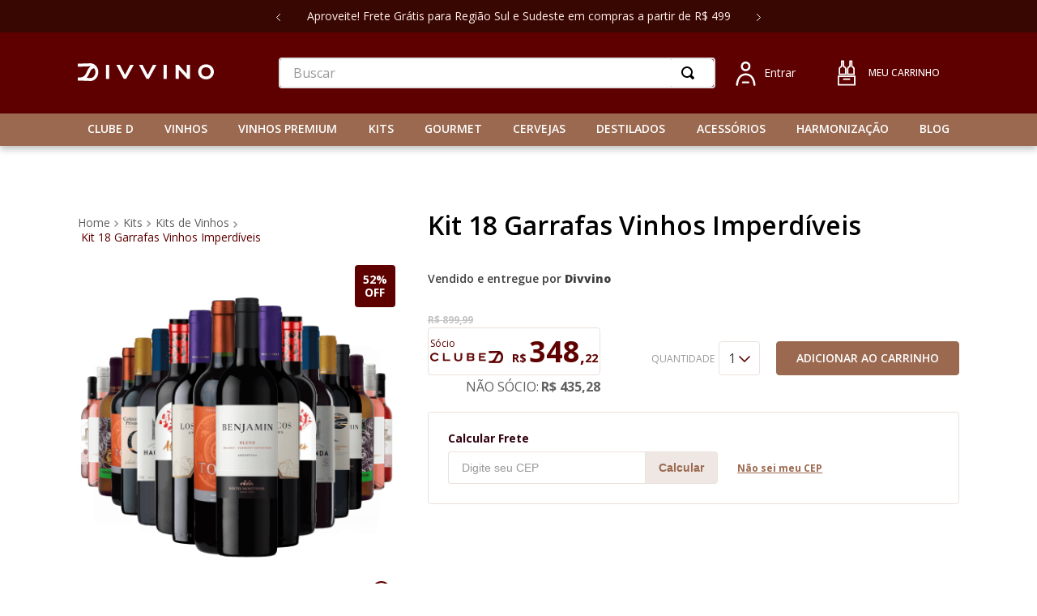

--- FILE ---
content_type: text/html; charset=utf-8
request_url: https://www.google.com/recaptcha/enterprise/anchor?ar=1&k=6LdV7CIpAAAAAPUrHXWlFArQ5hSiNQJk6Ja-vcYM&co=aHR0cHM6Ly93d3cuZGl2dmluby5jb20uYnI6NDQz&hl=pt-BR&v=PoyoqOPhxBO7pBk68S4YbpHZ&size=invisible&anchor-ms=20000&execute-ms=30000&cb=952inthbcni7
body_size: 48895
content:
<!DOCTYPE HTML><html dir="ltr" lang="pt-BR"><head><meta http-equiv="Content-Type" content="text/html; charset=UTF-8">
<meta http-equiv="X-UA-Compatible" content="IE=edge">
<title>reCAPTCHA</title>
<style type="text/css">
/* cyrillic-ext */
@font-face {
  font-family: 'Roboto';
  font-style: normal;
  font-weight: 400;
  font-stretch: 100%;
  src: url(//fonts.gstatic.com/s/roboto/v48/KFO7CnqEu92Fr1ME7kSn66aGLdTylUAMa3GUBHMdazTgWw.woff2) format('woff2');
  unicode-range: U+0460-052F, U+1C80-1C8A, U+20B4, U+2DE0-2DFF, U+A640-A69F, U+FE2E-FE2F;
}
/* cyrillic */
@font-face {
  font-family: 'Roboto';
  font-style: normal;
  font-weight: 400;
  font-stretch: 100%;
  src: url(//fonts.gstatic.com/s/roboto/v48/KFO7CnqEu92Fr1ME7kSn66aGLdTylUAMa3iUBHMdazTgWw.woff2) format('woff2');
  unicode-range: U+0301, U+0400-045F, U+0490-0491, U+04B0-04B1, U+2116;
}
/* greek-ext */
@font-face {
  font-family: 'Roboto';
  font-style: normal;
  font-weight: 400;
  font-stretch: 100%;
  src: url(//fonts.gstatic.com/s/roboto/v48/KFO7CnqEu92Fr1ME7kSn66aGLdTylUAMa3CUBHMdazTgWw.woff2) format('woff2');
  unicode-range: U+1F00-1FFF;
}
/* greek */
@font-face {
  font-family: 'Roboto';
  font-style: normal;
  font-weight: 400;
  font-stretch: 100%;
  src: url(//fonts.gstatic.com/s/roboto/v48/KFO7CnqEu92Fr1ME7kSn66aGLdTylUAMa3-UBHMdazTgWw.woff2) format('woff2');
  unicode-range: U+0370-0377, U+037A-037F, U+0384-038A, U+038C, U+038E-03A1, U+03A3-03FF;
}
/* math */
@font-face {
  font-family: 'Roboto';
  font-style: normal;
  font-weight: 400;
  font-stretch: 100%;
  src: url(//fonts.gstatic.com/s/roboto/v48/KFO7CnqEu92Fr1ME7kSn66aGLdTylUAMawCUBHMdazTgWw.woff2) format('woff2');
  unicode-range: U+0302-0303, U+0305, U+0307-0308, U+0310, U+0312, U+0315, U+031A, U+0326-0327, U+032C, U+032F-0330, U+0332-0333, U+0338, U+033A, U+0346, U+034D, U+0391-03A1, U+03A3-03A9, U+03B1-03C9, U+03D1, U+03D5-03D6, U+03F0-03F1, U+03F4-03F5, U+2016-2017, U+2034-2038, U+203C, U+2040, U+2043, U+2047, U+2050, U+2057, U+205F, U+2070-2071, U+2074-208E, U+2090-209C, U+20D0-20DC, U+20E1, U+20E5-20EF, U+2100-2112, U+2114-2115, U+2117-2121, U+2123-214F, U+2190, U+2192, U+2194-21AE, U+21B0-21E5, U+21F1-21F2, U+21F4-2211, U+2213-2214, U+2216-22FF, U+2308-230B, U+2310, U+2319, U+231C-2321, U+2336-237A, U+237C, U+2395, U+239B-23B7, U+23D0, U+23DC-23E1, U+2474-2475, U+25AF, U+25B3, U+25B7, U+25BD, U+25C1, U+25CA, U+25CC, U+25FB, U+266D-266F, U+27C0-27FF, U+2900-2AFF, U+2B0E-2B11, U+2B30-2B4C, U+2BFE, U+3030, U+FF5B, U+FF5D, U+1D400-1D7FF, U+1EE00-1EEFF;
}
/* symbols */
@font-face {
  font-family: 'Roboto';
  font-style: normal;
  font-weight: 400;
  font-stretch: 100%;
  src: url(//fonts.gstatic.com/s/roboto/v48/KFO7CnqEu92Fr1ME7kSn66aGLdTylUAMaxKUBHMdazTgWw.woff2) format('woff2');
  unicode-range: U+0001-000C, U+000E-001F, U+007F-009F, U+20DD-20E0, U+20E2-20E4, U+2150-218F, U+2190, U+2192, U+2194-2199, U+21AF, U+21E6-21F0, U+21F3, U+2218-2219, U+2299, U+22C4-22C6, U+2300-243F, U+2440-244A, U+2460-24FF, U+25A0-27BF, U+2800-28FF, U+2921-2922, U+2981, U+29BF, U+29EB, U+2B00-2BFF, U+4DC0-4DFF, U+FFF9-FFFB, U+10140-1018E, U+10190-1019C, U+101A0, U+101D0-101FD, U+102E0-102FB, U+10E60-10E7E, U+1D2C0-1D2D3, U+1D2E0-1D37F, U+1F000-1F0FF, U+1F100-1F1AD, U+1F1E6-1F1FF, U+1F30D-1F30F, U+1F315, U+1F31C, U+1F31E, U+1F320-1F32C, U+1F336, U+1F378, U+1F37D, U+1F382, U+1F393-1F39F, U+1F3A7-1F3A8, U+1F3AC-1F3AF, U+1F3C2, U+1F3C4-1F3C6, U+1F3CA-1F3CE, U+1F3D4-1F3E0, U+1F3ED, U+1F3F1-1F3F3, U+1F3F5-1F3F7, U+1F408, U+1F415, U+1F41F, U+1F426, U+1F43F, U+1F441-1F442, U+1F444, U+1F446-1F449, U+1F44C-1F44E, U+1F453, U+1F46A, U+1F47D, U+1F4A3, U+1F4B0, U+1F4B3, U+1F4B9, U+1F4BB, U+1F4BF, U+1F4C8-1F4CB, U+1F4D6, U+1F4DA, U+1F4DF, U+1F4E3-1F4E6, U+1F4EA-1F4ED, U+1F4F7, U+1F4F9-1F4FB, U+1F4FD-1F4FE, U+1F503, U+1F507-1F50B, U+1F50D, U+1F512-1F513, U+1F53E-1F54A, U+1F54F-1F5FA, U+1F610, U+1F650-1F67F, U+1F687, U+1F68D, U+1F691, U+1F694, U+1F698, U+1F6AD, U+1F6B2, U+1F6B9-1F6BA, U+1F6BC, U+1F6C6-1F6CF, U+1F6D3-1F6D7, U+1F6E0-1F6EA, U+1F6F0-1F6F3, U+1F6F7-1F6FC, U+1F700-1F7FF, U+1F800-1F80B, U+1F810-1F847, U+1F850-1F859, U+1F860-1F887, U+1F890-1F8AD, U+1F8B0-1F8BB, U+1F8C0-1F8C1, U+1F900-1F90B, U+1F93B, U+1F946, U+1F984, U+1F996, U+1F9E9, U+1FA00-1FA6F, U+1FA70-1FA7C, U+1FA80-1FA89, U+1FA8F-1FAC6, U+1FACE-1FADC, U+1FADF-1FAE9, U+1FAF0-1FAF8, U+1FB00-1FBFF;
}
/* vietnamese */
@font-face {
  font-family: 'Roboto';
  font-style: normal;
  font-weight: 400;
  font-stretch: 100%;
  src: url(//fonts.gstatic.com/s/roboto/v48/KFO7CnqEu92Fr1ME7kSn66aGLdTylUAMa3OUBHMdazTgWw.woff2) format('woff2');
  unicode-range: U+0102-0103, U+0110-0111, U+0128-0129, U+0168-0169, U+01A0-01A1, U+01AF-01B0, U+0300-0301, U+0303-0304, U+0308-0309, U+0323, U+0329, U+1EA0-1EF9, U+20AB;
}
/* latin-ext */
@font-face {
  font-family: 'Roboto';
  font-style: normal;
  font-weight: 400;
  font-stretch: 100%;
  src: url(//fonts.gstatic.com/s/roboto/v48/KFO7CnqEu92Fr1ME7kSn66aGLdTylUAMa3KUBHMdazTgWw.woff2) format('woff2');
  unicode-range: U+0100-02BA, U+02BD-02C5, U+02C7-02CC, U+02CE-02D7, U+02DD-02FF, U+0304, U+0308, U+0329, U+1D00-1DBF, U+1E00-1E9F, U+1EF2-1EFF, U+2020, U+20A0-20AB, U+20AD-20C0, U+2113, U+2C60-2C7F, U+A720-A7FF;
}
/* latin */
@font-face {
  font-family: 'Roboto';
  font-style: normal;
  font-weight: 400;
  font-stretch: 100%;
  src: url(//fonts.gstatic.com/s/roboto/v48/KFO7CnqEu92Fr1ME7kSn66aGLdTylUAMa3yUBHMdazQ.woff2) format('woff2');
  unicode-range: U+0000-00FF, U+0131, U+0152-0153, U+02BB-02BC, U+02C6, U+02DA, U+02DC, U+0304, U+0308, U+0329, U+2000-206F, U+20AC, U+2122, U+2191, U+2193, U+2212, U+2215, U+FEFF, U+FFFD;
}
/* cyrillic-ext */
@font-face {
  font-family: 'Roboto';
  font-style: normal;
  font-weight: 500;
  font-stretch: 100%;
  src: url(//fonts.gstatic.com/s/roboto/v48/KFO7CnqEu92Fr1ME7kSn66aGLdTylUAMa3GUBHMdazTgWw.woff2) format('woff2');
  unicode-range: U+0460-052F, U+1C80-1C8A, U+20B4, U+2DE0-2DFF, U+A640-A69F, U+FE2E-FE2F;
}
/* cyrillic */
@font-face {
  font-family: 'Roboto';
  font-style: normal;
  font-weight: 500;
  font-stretch: 100%;
  src: url(//fonts.gstatic.com/s/roboto/v48/KFO7CnqEu92Fr1ME7kSn66aGLdTylUAMa3iUBHMdazTgWw.woff2) format('woff2');
  unicode-range: U+0301, U+0400-045F, U+0490-0491, U+04B0-04B1, U+2116;
}
/* greek-ext */
@font-face {
  font-family: 'Roboto';
  font-style: normal;
  font-weight: 500;
  font-stretch: 100%;
  src: url(//fonts.gstatic.com/s/roboto/v48/KFO7CnqEu92Fr1ME7kSn66aGLdTylUAMa3CUBHMdazTgWw.woff2) format('woff2');
  unicode-range: U+1F00-1FFF;
}
/* greek */
@font-face {
  font-family: 'Roboto';
  font-style: normal;
  font-weight: 500;
  font-stretch: 100%;
  src: url(//fonts.gstatic.com/s/roboto/v48/KFO7CnqEu92Fr1ME7kSn66aGLdTylUAMa3-UBHMdazTgWw.woff2) format('woff2');
  unicode-range: U+0370-0377, U+037A-037F, U+0384-038A, U+038C, U+038E-03A1, U+03A3-03FF;
}
/* math */
@font-face {
  font-family: 'Roboto';
  font-style: normal;
  font-weight: 500;
  font-stretch: 100%;
  src: url(//fonts.gstatic.com/s/roboto/v48/KFO7CnqEu92Fr1ME7kSn66aGLdTylUAMawCUBHMdazTgWw.woff2) format('woff2');
  unicode-range: U+0302-0303, U+0305, U+0307-0308, U+0310, U+0312, U+0315, U+031A, U+0326-0327, U+032C, U+032F-0330, U+0332-0333, U+0338, U+033A, U+0346, U+034D, U+0391-03A1, U+03A3-03A9, U+03B1-03C9, U+03D1, U+03D5-03D6, U+03F0-03F1, U+03F4-03F5, U+2016-2017, U+2034-2038, U+203C, U+2040, U+2043, U+2047, U+2050, U+2057, U+205F, U+2070-2071, U+2074-208E, U+2090-209C, U+20D0-20DC, U+20E1, U+20E5-20EF, U+2100-2112, U+2114-2115, U+2117-2121, U+2123-214F, U+2190, U+2192, U+2194-21AE, U+21B0-21E5, U+21F1-21F2, U+21F4-2211, U+2213-2214, U+2216-22FF, U+2308-230B, U+2310, U+2319, U+231C-2321, U+2336-237A, U+237C, U+2395, U+239B-23B7, U+23D0, U+23DC-23E1, U+2474-2475, U+25AF, U+25B3, U+25B7, U+25BD, U+25C1, U+25CA, U+25CC, U+25FB, U+266D-266F, U+27C0-27FF, U+2900-2AFF, U+2B0E-2B11, U+2B30-2B4C, U+2BFE, U+3030, U+FF5B, U+FF5D, U+1D400-1D7FF, U+1EE00-1EEFF;
}
/* symbols */
@font-face {
  font-family: 'Roboto';
  font-style: normal;
  font-weight: 500;
  font-stretch: 100%;
  src: url(//fonts.gstatic.com/s/roboto/v48/KFO7CnqEu92Fr1ME7kSn66aGLdTylUAMaxKUBHMdazTgWw.woff2) format('woff2');
  unicode-range: U+0001-000C, U+000E-001F, U+007F-009F, U+20DD-20E0, U+20E2-20E4, U+2150-218F, U+2190, U+2192, U+2194-2199, U+21AF, U+21E6-21F0, U+21F3, U+2218-2219, U+2299, U+22C4-22C6, U+2300-243F, U+2440-244A, U+2460-24FF, U+25A0-27BF, U+2800-28FF, U+2921-2922, U+2981, U+29BF, U+29EB, U+2B00-2BFF, U+4DC0-4DFF, U+FFF9-FFFB, U+10140-1018E, U+10190-1019C, U+101A0, U+101D0-101FD, U+102E0-102FB, U+10E60-10E7E, U+1D2C0-1D2D3, U+1D2E0-1D37F, U+1F000-1F0FF, U+1F100-1F1AD, U+1F1E6-1F1FF, U+1F30D-1F30F, U+1F315, U+1F31C, U+1F31E, U+1F320-1F32C, U+1F336, U+1F378, U+1F37D, U+1F382, U+1F393-1F39F, U+1F3A7-1F3A8, U+1F3AC-1F3AF, U+1F3C2, U+1F3C4-1F3C6, U+1F3CA-1F3CE, U+1F3D4-1F3E0, U+1F3ED, U+1F3F1-1F3F3, U+1F3F5-1F3F7, U+1F408, U+1F415, U+1F41F, U+1F426, U+1F43F, U+1F441-1F442, U+1F444, U+1F446-1F449, U+1F44C-1F44E, U+1F453, U+1F46A, U+1F47D, U+1F4A3, U+1F4B0, U+1F4B3, U+1F4B9, U+1F4BB, U+1F4BF, U+1F4C8-1F4CB, U+1F4D6, U+1F4DA, U+1F4DF, U+1F4E3-1F4E6, U+1F4EA-1F4ED, U+1F4F7, U+1F4F9-1F4FB, U+1F4FD-1F4FE, U+1F503, U+1F507-1F50B, U+1F50D, U+1F512-1F513, U+1F53E-1F54A, U+1F54F-1F5FA, U+1F610, U+1F650-1F67F, U+1F687, U+1F68D, U+1F691, U+1F694, U+1F698, U+1F6AD, U+1F6B2, U+1F6B9-1F6BA, U+1F6BC, U+1F6C6-1F6CF, U+1F6D3-1F6D7, U+1F6E0-1F6EA, U+1F6F0-1F6F3, U+1F6F7-1F6FC, U+1F700-1F7FF, U+1F800-1F80B, U+1F810-1F847, U+1F850-1F859, U+1F860-1F887, U+1F890-1F8AD, U+1F8B0-1F8BB, U+1F8C0-1F8C1, U+1F900-1F90B, U+1F93B, U+1F946, U+1F984, U+1F996, U+1F9E9, U+1FA00-1FA6F, U+1FA70-1FA7C, U+1FA80-1FA89, U+1FA8F-1FAC6, U+1FACE-1FADC, U+1FADF-1FAE9, U+1FAF0-1FAF8, U+1FB00-1FBFF;
}
/* vietnamese */
@font-face {
  font-family: 'Roboto';
  font-style: normal;
  font-weight: 500;
  font-stretch: 100%;
  src: url(//fonts.gstatic.com/s/roboto/v48/KFO7CnqEu92Fr1ME7kSn66aGLdTylUAMa3OUBHMdazTgWw.woff2) format('woff2');
  unicode-range: U+0102-0103, U+0110-0111, U+0128-0129, U+0168-0169, U+01A0-01A1, U+01AF-01B0, U+0300-0301, U+0303-0304, U+0308-0309, U+0323, U+0329, U+1EA0-1EF9, U+20AB;
}
/* latin-ext */
@font-face {
  font-family: 'Roboto';
  font-style: normal;
  font-weight: 500;
  font-stretch: 100%;
  src: url(//fonts.gstatic.com/s/roboto/v48/KFO7CnqEu92Fr1ME7kSn66aGLdTylUAMa3KUBHMdazTgWw.woff2) format('woff2');
  unicode-range: U+0100-02BA, U+02BD-02C5, U+02C7-02CC, U+02CE-02D7, U+02DD-02FF, U+0304, U+0308, U+0329, U+1D00-1DBF, U+1E00-1E9F, U+1EF2-1EFF, U+2020, U+20A0-20AB, U+20AD-20C0, U+2113, U+2C60-2C7F, U+A720-A7FF;
}
/* latin */
@font-face {
  font-family: 'Roboto';
  font-style: normal;
  font-weight: 500;
  font-stretch: 100%;
  src: url(//fonts.gstatic.com/s/roboto/v48/KFO7CnqEu92Fr1ME7kSn66aGLdTylUAMa3yUBHMdazQ.woff2) format('woff2');
  unicode-range: U+0000-00FF, U+0131, U+0152-0153, U+02BB-02BC, U+02C6, U+02DA, U+02DC, U+0304, U+0308, U+0329, U+2000-206F, U+20AC, U+2122, U+2191, U+2193, U+2212, U+2215, U+FEFF, U+FFFD;
}
/* cyrillic-ext */
@font-face {
  font-family: 'Roboto';
  font-style: normal;
  font-weight: 900;
  font-stretch: 100%;
  src: url(//fonts.gstatic.com/s/roboto/v48/KFO7CnqEu92Fr1ME7kSn66aGLdTylUAMa3GUBHMdazTgWw.woff2) format('woff2');
  unicode-range: U+0460-052F, U+1C80-1C8A, U+20B4, U+2DE0-2DFF, U+A640-A69F, U+FE2E-FE2F;
}
/* cyrillic */
@font-face {
  font-family: 'Roboto';
  font-style: normal;
  font-weight: 900;
  font-stretch: 100%;
  src: url(//fonts.gstatic.com/s/roboto/v48/KFO7CnqEu92Fr1ME7kSn66aGLdTylUAMa3iUBHMdazTgWw.woff2) format('woff2');
  unicode-range: U+0301, U+0400-045F, U+0490-0491, U+04B0-04B1, U+2116;
}
/* greek-ext */
@font-face {
  font-family: 'Roboto';
  font-style: normal;
  font-weight: 900;
  font-stretch: 100%;
  src: url(//fonts.gstatic.com/s/roboto/v48/KFO7CnqEu92Fr1ME7kSn66aGLdTylUAMa3CUBHMdazTgWw.woff2) format('woff2');
  unicode-range: U+1F00-1FFF;
}
/* greek */
@font-face {
  font-family: 'Roboto';
  font-style: normal;
  font-weight: 900;
  font-stretch: 100%;
  src: url(//fonts.gstatic.com/s/roboto/v48/KFO7CnqEu92Fr1ME7kSn66aGLdTylUAMa3-UBHMdazTgWw.woff2) format('woff2');
  unicode-range: U+0370-0377, U+037A-037F, U+0384-038A, U+038C, U+038E-03A1, U+03A3-03FF;
}
/* math */
@font-face {
  font-family: 'Roboto';
  font-style: normal;
  font-weight: 900;
  font-stretch: 100%;
  src: url(//fonts.gstatic.com/s/roboto/v48/KFO7CnqEu92Fr1ME7kSn66aGLdTylUAMawCUBHMdazTgWw.woff2) format('woff2');
  unicode-range: U+0302-0303, U+0305, U+0307-0308, U+0310, U+0312, U+0315, U+031A, U+0326-0327, U+032C, U+032F-0330, U+0332-0333, U+0338, U+033A, U+0346, U+034D, U+0391-03A1, U+03A3-03A9, U+03B1-03C9, U+03D1, U+03D5-03D6, U+03F0-03F1, U+03F4-03F5, U+2016-2017, U+2034-2038, U+203C, U+2040, U+2043, U+2047, U+2050, U+2057, U+205F, U+2070-2071, U+2074-208E, U+2090-209C, U+20D0-20DC, U+20E1, U+20E5-20EF, U+2100-2112, U+2114-2115, U+2117-2121, U+2123-214F, U+2190, U+2192, U+2194-21AE, U+21B0-21E5, U+21F1-21F2, U+21F4-2211, U+2213-2214, U+2216-22FF, U+2308-230B, U+2310, U+2319, U+231C-2321, U+2336-237A, U+237C, U+2395, U+239B-23B7, U+23D0, U+23DC-23E1, U+2474-2475, U+25AF, U+25B3, U+25B7, U+25BD, U+25C1, U+25CA, U+25CC, U+25FB, U+266D-266F, U+27C0-27FF, U+2900-2AFF, U+2B0E-2B11, U+2B30-2B4C, U+2BFE, U+3030, U+FF5B, U+FF5D, U+1D400-1D7FF, U+1EE00-1EEFF;
}
/* symbols */
@font-face {
  font-family: 'Roboto';
  font-style: normal;
  font-weight: 900;
  font-stretch: 100%;
  src: url(//fonts.gstatic.com/s/roboto/v48/KFO7CnqEu92Fr1ME7kSn66aGLdTylUAMaxKUBHMdazTgWw.woff2) format('woff2');
  unicode-range: U+0001-000C, U+000E-001F, U+007F-009F, U+20DD-20E0, U+20E2-20E4, U+2150-218F, U+2190, U+2192, U+2194-2199, U+21AF, U+21E6-21F0, U+21F3, U+2218-2219, U+2299, U+22C4-22C6, U+2300-243F, U+2440-244A, U+2460-24FF, U+25A0-27BF, U+2800-28FF, U+2921-2922, U+2981, U+29BF, U+29EB, U+2B00-2BFF, U+4DC0-4DFF, U+FFF9-FFFB, U+10140-1018E, U+10190-1019C, U+101A0, U+101D0-101FD, U+102E0-102FB, U+10E60-10E7E, U+1D2C0-1D2D3, U+1D2E0-1D37F, U+1F000-1F0FF, U+1F100-1F1AD, U+1F1E6-1F1FF, U+1F30D-1F30F, U+1F315, U+1F31C, U+1F31E, U+1F320-1F32C, U+1F336, U+1F378, U+1F37D, U+1F382, U+1F393-1F39F, U+1F3A7-1F3A8, U+1F3AC-1F3AF, U+1F3C2, U+1F3C4-1F3C6, U+1F3CA-1F3CE, U+1F3D4-1F3E0, U+1F3ED, U+1F3F1-1F3F3, U+1F3F5-1F3F7, U+1F408, U+1F415, U+1F41F, U+1F426, U+1F43F, U+1F441-1F442, U+1F444, U+1F446-1F449, U+1F44C-1F44E, U+1F453, U+1F46A, U+1F47D, U+1F4A3, U+1F4B0, U+1F4B3, U+1F4B9, U+1F4BB, U+1F4BF, U+1F4C8-1F4CB, U+1F4D6, U+1F4DA, U+1F4DF, U+1F4E3-1F4E6, U+1F4EA-1F4ED, U+1F4F7, U+1F4F9-1F4FB, U+1F4FD-1F4FE, U+1F503, U+1F507-1F50B, U+1F50D, U+1F512-1F513, U+1F53E-1F54A, U+1F54F-1F5FA, U+1F610, U+1F650-1F67F, U+1F687, U+1F68D, U+1F691, U+1F694, U+1F698, U+1F6AD, U+1F6B2, U+1F6B9-1F6BA, U+1F6BC, U+1F6C6-1F6CF, U+1F6D3-1F6D7, U+1F6E0-1F6EA, U+1F6F0-1F6F3, U+1F6F7-1F6FC, U+1F700-1F7FF, U+1F800-1F80B, U+1F810-1F847, U+1F850-1F859, U+1F860-1F887, U+1F890-1F8AD, U+1F8B0-1F8BB, U+1F8C0-1F8C1, U+1F900-1F90B, U+1F93B, U+1F946, U+1F984, U+1F996, U+1F9E9, U+1FA00-1FA6F, U+1FA70-1FA7C, U+1FA80-1FA89, U+1FA8F-1FAC6, U+1FACE-1FADC, U+1FADF-1FAE9, U+1FAF0-1FAF8, U+1FB00-1FBFF;
}
/* vietnamese */
@font-face {
  font-family: 'Roboto';
  font-style: normal;
  font-weight: 900;
  font-stretch: 100%;
  src: url(//fonts.gstatic.com/s/roboto/v48/KFO7CnqEu92Fr1ME7kSn66aGLdTylUAMa3OUBHMdazTgWw.woff2) format('woff2');
  unicode-range: U+0102-0103, U+0110-0111, U+0128-0129, U+0168-0169, U+01A0-01A1, U+01AF-01B0, U+0300-0301, U+0303-0304, U+0308-0309, U+0323, U+0329, U+1EA0-1EF9, U+20AB;
}
/* latin-ext */
@font-face {
  font-family: 'Roboto';
  font-style: normal;
  font-weight: 900;
  font-stretch: 100%;
  src: url(//fonts.gstatic.com/s/roboto/v48/KFO7CnqEu92Fr1ME7kSn66aGLdTylUAMa3KUBHMdazTgWw.woff2) format('woff2');
  unicode-range: U+0100-02BA, U+02BD-02C5, U+02C7-02CC, U+02CE-02D7, U+02DD-02FF, U+0304, U+0308, U+0329, U+1D00-1DBF, U+1E00-1E9F, U+1EF2-1EFF, U+2020, U+20A0-20AB, U+20AD-20C0, U+2113, U+2C60-2C7F, U+A720-A7FF;
}
/* latin */
@font-face {
  font-family: 'Roboto';
  font-style: normal;
  font-weight: 900;
  font-stretch: 100%;
  src: url(//fonts.gstatic.com/s/roboto/v48/KFO7CnqEu92Fr1ME7kSn66aGLdTylUAMa3yUBHMdazQ.woff2) format('woff2');
  unicode-range: U+0000-00FF, U+0131, U+0152-0153, U+02BB-02BC, U+02C6, U+02DA, U+02DC, U+0304, U+0308, U+0329, U+2000-206F, U+20AC, U+2122, U+2191, U+2193, U+2212, U+2215, U+FEFF, U+FFFD;
}

</style>
<link rel="stylesheet" type="text/css" href="https://www.gstatic.com/recaptcha/releases/PoyoqOPhxBO7pBk68S4YbpHZ/styles__ltr.css">
<script nonce="CEmG_phNi0VmaP4oGP9DYg" type="text/javascript">window['__recaptcha_api'] = 'https://www.google.com/recaptcha/enterprise/';</script>
<script type="text/javascript" src="https://www.gstatic.com/recaptcha/releases/PoyoqOPhxBO7pBk68S4YbpHZ/recaptcha__pt_br.js" nonce="CEmG_phNi0VmaP4oGP9DYg">
      
    </script></head>
<body><div id="rc-anchor-alert" class="rc-anchor-alert"></div>
<input type="hidden" id="recaptcha-token" value="[base64]">
<script type="text/javascript" nonce="CEmG_phNi0VmaP4oGP9DYg">
      recaptcha.anchor.Main.init("[\x22ainput\x22,[\x22bgdata\x22,\x22\x22,\[base64]/[base64]/[base64]/ZyhXLGgpOnEoW04sMjEsbF0sVywwKSxoKSxmYWxzZSxmYWxzZSl9Y2F0Y2goayl7RygzNTgsVyk/[base64]/[base64]/[base64]/[base64]/[base64]/[base64]/[base64]/bmV3IEJbT10oRFswXSk6dz09Mj9uZXcgQltPXShEWzBdLERbMV0pOnc9PTM/bmV3IEJbT10oRFswXSxEWzFdLERbMl0pOnc9PTQ/[base64]/[base64]/[base64]/[base64]/[base64]\\u003d\x22,\[base64]\\u003d\x22,\x22w7k4w6UpfcOAD3rDk0LCisOCwpd6f8KsQHkUw5HCocOew4VNw4PDg8K4WcOnKAtfwrRXP316woBtwrTCqS/DjyPCpsK2wrnDssKXXCzDjMKleH9Ew5nCtCYDwoEvXiN8w5jDgMOHw6DDucKncsKRworCmcO3UsOlTcOgEsOrwqosQ8OPLMKfMMOwA2/CkGbCkWbCm8OWIxfCm8KFZV/DusO7CsKDQcKKBMO0wr/DgivDqMOKwqMKHMKGTsOBF3QcZsOow6PCnMKgw7AowpPDqTfCqMOXICfDlMK6Z1NAwpjDmcKIwoAwwoTCkg3CqMOOw69NwqHCrcKsDcKZw48xQXoVBUnDqsK1FcKBwrDCoHjDucKawr/[base64]/CoHBGwqTDvMKewo7DrcKyWBJHDhF6OUEIZGbDmsOCLjYHwpXDkTbDtMO6GVxtw4oHwplNwoXCocK+w5lHb1ZqGcOXXjsow50/[base64]/[base64]/[base64]/wozCnjzDmzJIw4kKwp/DqMOCwqgVLHbDhcKKMRVqUllnwqtqI1fCp8O5HMKxKmZCwq5SwqMoGcKoV8KRw7fCksKdw63DjiosUMOPKiXCkWBaTBAhwrI5WkgZCMKUIGdDRG5pcEV6QB0XOcOwHU95wpLDuFjDhMKAw7MCw57DvxnDqFBaVMK2w7fCs2wVK8K+GFTCt8OEwqk2w7zCi10bwo/CusOew6LDkcOOFsKiwqrDvlVWKcOKwr16wrouwoZbJ2IWP2AhGsKqwrvDq8KOLcOGwobCkVZ0w4/[base64]/[base64]/[base64]/DtcKWRcOLwrvDnREFwo7CiH5tw5QpP8OjO2LCsW7DnQTDscK1NcOXw68LW8ODLcOcAMODMMKFQFnCuiF0fsKaSMKaeSQuw5HDicO1wooNA8OGVU/DvMOLw4nCtkR3XMOxwrFOw5V9wrHCq18WTcOqwrV9Q8OUwqNZCFpiw7TChsKMBcOJw5DDscK8D8OTAVvDmsKFw4lywqTCocK/wp7DmsOiTsOSDRwMw5sWf8KWQcOWbjQVwpk0KQXDnmIvHWsLw5rDksK7wpQ7wpbCisO4RjzClSDCr8KUSsKuw53CmDbDlMOWAsOUCMO1QHJ+w4IMRcKMCMOWPcKxw6jDiAfDvsKRw6QfD8OFJUrDkGh1wr1OQ8OpaTVgbcOWwqtbb1/CvTXDpHzCtQnCiUFowpMgw4/DqzbCjH4rwqxDw5XCqibDuMO3THrCo1LCksO8wovDhMKKDUvDtMKgw68NwpbDq8Krw7nDgyYOHWIZw5huw7h1Lw3CukUvw67Dq8KrGSc4GsK/wozCvmZwwpxQWcONwrpNRnjCnF7DgMOoYMKOTUIiDsKHwpgHwq/[base64]/F8KjMcKuw6AyFsOUfMOIclrCk8OmBwrCuzLDgsOIfMOBek1vZ8KpRSXCjMKVRMO4w55rPcOQem3Dq2QRbcODwrbDuGnChsKSAC9ZNinCi25zw5MvIMOpw6DCpGpwwoYQwqfCiCHCtFPDuUvDqcKAwptTOcK/QcOjw65ow4DDnBrDpsKew7HDg8OEBcK9B8KZYDQGw6HDqSvDnEzDlmYvwp4Ewr3Cv8Onw4lwKcKRUcOtw6/DgcKCWMKnwqnCoVTCq0TDvmXChFRTw6ZdfcOWw5JlTF8LwrrDt3s/XD/[base64]/DpcOWw7XDiinCi2nDiMKSRyPDgmrDql9nwqHCoMOlw4QYwq3Cj8KHU8Oiw7jCsMKwwrF0KsKvw6jDryHDsEDDnybDtB3Dk8KrecK0wpnDnsOvwpXDjsODw63Dt2fDo8OoE8OOfDLDjcOxF8Kuw6MoI0dwJ8O/dcKkXxAlKVjDjsK2wqPCv8O4wqkWw50kGCbDn2PDjBXDnMOLwqrDpUsJw4VlXQEWw7rCsSnCrxk9JzLDnEZzw43DlhXCpcKZwq/[base64]/[base64]/DozcULsKCacKdwqFow4IwMwbCp0towplTXMKsaQsbw68BwpYIwpRlw6zCm8Osw4LDqcKSwoEow7hbw7HDpcKfdDzCisOdF8KtwptUT8Kedgkywrp8w67Ch8K7CVRow6oNw6bCgGlsw5BXOANAJsKvJBTCh8O/woLDq2HCiD0YXDECb8OFSMOawrrDjR50UkPCuMOdG8OCdGBJISNRw6DClmwjE3ogw6rDqsOYw6F5wo3Dk14UaSkBw6nDuwEUwpHCp8OUw54sw740IlDCoMOOXcOkw44OCsKuw491VQ/Dp8KKT8OjccOzZQjCnXHCiBfDoWPDpcO6BMK4HcOQDkDDomTDphHDlsOHwpvCssOBwqAeT8OTw4lHLSHDqVfCnEfCi1XDq1UYWHPDtMOnw63DjcKSwrvCmU94YnPCikBlfMOjw4jDtMKVw5/CkUPDvEsyEhBVGXtKdG/DrHbChMK/woLCgMKMCMO0wpbDssOAXmLDkknDln7Di8OPdcOqwqLDn8KXw4jDjMKxWjtnw6B4wp3DnGt+wrjCucONw6wBw6FQw4LCpMKrQQvDiUHDscOhwol1w5c6Z8Obw5XCsE/[base64]/[base64]/CtkPCqsOuw4k9JkkLw4wIwoDCnCDDsBHDmAgsS8OMBsOnw4JGG8KMw79+aX7Du3Q1wprDoDbDo1R0VzPDncOZCMOMIsOzw4BAw4UoTsOhHFp0woDDvMOWw4/CsMKoNnQCLsK4bsKew4jDjMOWA8KDJcKOwqRsOMOxSsO5WMOXMsOseMOgworCkgRmwrNVYsK1fVUHP8KJwqTDpwrCqgtZw7XCg1rCtMKzw5bDpj/[base64]/Dow7CmMKlwpLCpsOrw4zCj8OGwpbCrMKfQkMAHcKSwohdwqwkFlDCjH7CnMK7wpnDmsOsA8KdwpPCi8OgBEstaAwmYcKaTMObw57DumzClzoCwpDCi8KRw4XDizvDo1zDgBjCpEvCon0Nw58Hwqcvw5tTwpjDqhQcw5VLwovCosOLJ8KNw5YXUMKWw6/[base64]/VsOMEWXDp8OqwqjCtDnDmSxwDsOxw5zDhcOqNDfCisKwBMOVw7ZkX3/[base64]/DiMOaBEh6XGUVw5TCiWfClWTDsTTDusOTY8KTA8Oaw4nCkcKyKXxxwpvCm8KMJB1nwrjDmcOUwpvCqMOJfcKzXFFVw6sNwrAgwojDmMOiwrsPHG/CvcKMw6JzUCwswrwbK8KgbT7ChF4DaGh4w5xJQsOOH8Kww6gVw75YCMKVfx5CwppHwqXCjsKeW2V/w6vCgMKJwrrDo8OMFQbDvmIfwofDlgUmRMO5D3EmdVnDoj3CkRdNw4QoJXZjwrFVYMOKUCdKw6vDpm7DksK/w41OwqDDrcObwrDCn38dE8KQwprCqMK4R8KecArCrxTDrHDDmMONdMOuw49Cwq7DlDM/wptSwqbChUgYw5LDrWLDrMOww7/DtsKXDMKgVGxawqfDpydnMMOPwqQCw68Dw6B7ME4cc8OkwqVyLD4/wokMw6XCmWkdRcK1SB8TZ2rDnkTCvxh3wpEiw6rCrcOGMMK1UUZYaMOEHcO7wqQlwpJnED/DijxhE8K0YkHCgTjDicOpwpYFEcKAccOWwpYVwolvw6rDujBXw5B6wpZ3SsK7BFohwpDCisK5LQzDk8O1wolTwoxbwqonXWXDoWzDm3vDtwUDHVhgVsKRd8KhwrEfcAPDksOgwrPCncKGOg/DrmnCiMO0C8OoMhXDmMKTw4MJw5c9wqvDhzRXwrTClgvCssKtwq50GRp+w78pwr/DiMOqfzjDjRDCr8K/csOhTmhVw7bDpT/CmwwgVsOlw6ZpdMOjPnBWwpseXMOcfMKSa8KGUBMDwrgvw6/Dl8KmwqLDn8OOwpJfw4HDgcKhWMKVScOaMV3CnlfDlH/[base64]/Cvisowoddw6/DhcKKwrAjfcO/w4vCo8ObwrjCiXzDowZ1wr/Cr8OHw4DDisOAF8KywqEhX31xd8O0w5vCkBoEAjrCr8OZRVZFw7XDiCZAwq1KasKcbMKsSMO/EjMFC8K8w43CkGRgw7QoO8O8wropKA3CssO4wpfDssOaccO6KQ/DkXQowo5+w4oQIDLCu8KFO8Oqw6MtSsOUZWLCgcOcwprDkzgkw7wqQMKfw68aM8KoZDdfw7Alw4DClcOzwqY9wqUKw4AlQljChMKRwqzCscO/wo8LBcK/wqXCj2I5w4jDncOGwr3ChwsEFcORwrEUJGJPF8OiwpzDi8KMwr0dezwrwpE+w5DCkQHCnzF0ecK8w73Cs1XCmMK7fMKpU8ORw4sRwoAlJmRdw7/CgWbDrMOFMMOPwrZHw5xcN8OTwqNjw6TDjydAAxsNQGBww4N5TMKvw4dtw6zDs8O0w6hIw5HDl33ClMKiwoHDlBzDvHE/w7kAK3nDiWRpw6vDtRLCukzCrsOvwoHDisOPCsKCw79NwqIXKnNPUy4Zw4NGwr7DjH/[base64]/DtcO4WsO2wr4rRcOsUlZfRDbDh8KQfcKlwpHCpcO+ZVzCtCHDqlfCqAVOWsKKJ8OBwpfDjcOfw7ZEw6BgTGBsEMOgwo8TNcO4WyrCp8KdWHTDug8Bcj9Wc3rCnsKkw5MZLibCl8KHckTDkF/[base64]/CsBADwpXCj8OcwrrCtRVgRcK9Dl4tB8KWw6smwrAlLkDDuywZw4Ypw4jCjsOUw5VVBsOewpjCmMKvHGHCucKCw6Uaw4Jcw6QzOsKmw51ow4FVKAHCuE3CscKSwqYGw4Q5wp7CmsKLDsOYYUDDg8KBAcOPGTnCnMKYClPDsG5uPgTDvDrCuExfX8KGJ8Kww7/CscKhacOuw7kzw5EHETICw5diw5jDo8ONIcKDw7A5w7U1eMOCw6bCiMOywolRC8Kqw7olw4/CnxrDtcOVw4fCn8O8w55ucMOffMK9woDCryvCqMKzw7I2Og9Ta2rDs8O+SmIoc8K1cXLDj8O2wofDtRgow4jDgUPCj17Cmx5TE8KPwrDCklFXwo/Cqwplwp3CoE/[base64]/woVvE8Kxwr5zwrbDoHHDpipaHVXDlcKtUcKiRlnDnH/[base64]/wq7DpWrDp3wmwpPCt8KmDcOoFcO4c8OHQsOMNsKwdMOHBQ1DX8OrBApvGHMBwql4G8Ogw4vCtcOAwpLChg7DuArDqsOFY8KtT1BKwqYWFBp0LMKUw58vGMO+w7nDqsOmOkF9BsKJwrPChhFBwp3CvS/CgQAcw7FROi0dw4PDlU8cTUjDrW8ww6HCs3fClVEywq9wLsOYw6/DnTPDtcKNw5RRwrrChUhpwrIUacOxRcOUG8OBUi7CkStlVEh8LsOLXSM0w6/[base64]/[base64]/CuMOsIcO+G3VPelfCrMOqEcOoWXM0w5ggw5TDuydpw4PDjMKyw64OwptzCWYRKl9Cwrpcwr3Dq10fRsK/w5rDuDQVDAjDghR9JcKiSsOnWhXDisO0wp4/[base64]/wr/CtcObfMOmFHhTAsOcw6LCih7Do1c5wrPDvsOXwprCqsOAw4XCvMK+wqAjw5HCtcK+IsKhwqvCjAh5wqAJeFzCmcK5w7/DvcK/[base64]/wpzDqRbDhhMnLcOowohXwrBpQ8KAQsO/wrjDpEg0KwZQTE/DknLCoGrCtcONwovDj8K6FcKzDXFGwoDDigo1HsKhw7DCjhEZI23DowZiw79aTMKXJy/[base64]/w7LDjwlGXsOyLMKww4RBw5oXYQbDicOLwqnDhiIYwoLCvkImwrbDlU07wrXDn3ZXwoQ6FRDCqWLDq8KuwpTCjsKww6VPw5fCq8KofWLDscKiWsK4wqR7wp4Lw6XDiUZUwoA/w5fDqCIIwrPCo8OzwqwYXALCqyMtw6LCvxrDlXbCosO5JsKzSMOjwo/DpsKMwqXCvsKkBMOJwo/[base64]/Cm8KkVRPChsKFWwXDlsK8KgcOXMK3JMORwqbDojDDrsKOw73DtcOOwrfDrUFtATsZw5IUVDPDjcKcw6Ypw6N5w5M8wpPDjsK8bgMVw6V/w5zDu3zDiMO3McOqEMOYwrvDhMOAQ2ImwpEzWHQuHsK6w7PCgSTDr8KiwqN5X8KEIz0DwovDiELDmmzCoHTCscKiwpN/RMK5w7vCjsKAEMKpwolkwrXCkCrDlcOOTcKawq0cwoVoXWcqwrzChsKCa1VBwrZ+w4DCp2Ncw4IlFyQ3w50uw5fDocOgOWQZFA7DkcOlwrFrGMKCw5LDp8KwNMOkfsODIMKvPhzCq8KewrjDoMK8BjoIRVHCq2pIwoXCvirCkcOTNsOCL8OOVGFyCcK/wonDpMOyw7JIAMOeZcKFVcOjN8KPwphZwqYGw5XCrVYHwqTDomVuwpHCsWw2wq3DqzN3MEYvbMKQw51OOcOVO8KwcMOfA8O+ek4VwpEgJC3DgMODwrbDhz3CsUoewqFUI8OACMKswobDjmxtW8Oaw63CiB9JwoLDlMOgw6U1w5PClMKeDDzDisOKQ3Z/w5/Cv8Kiw74Rwr4tw5XDtyB6wrrDrV5ew4zCucOOJ8KxwrkvRMKcwqxfwq4tw7LCjcO0w4FNf8Ojw5vDgcKBw6RewoTCqsOtw4TDn1fCuB0BSBLDox4VBixNfMOzZ8KcwqstwpVWwoXDtwkuwrofwrbDnFXCpcKKwrLCqsOKV8OHwrsLw7F5bBVJH8OXw7Iyw7LDo8O/wpDCgFjDoMOZI2c1UMKTO0FeWgkjahzDsiAUw7XCj3E4DMKWG8Ojw43Cj1XCmWw4wrlvbcOvMQBbwpxeH3LDusKow4xpwrsdWUPDqFQmTsKOw5FEOMOXOGLCssKjwo3DiAnDhsOewrtcw6E/[base64]/wpTDn3jCnEHCiylWwp0Lwq7CvnpTP1YBUsKvPTEMaMOrw4ISwrk9w4IowpIfSy3DgRhGJsOCcMKJw47CvsORw7HClEggC8Kuw70rTcOKCUUiXWxlwoEGwp4jw6zCi8KMZcKEw5HDnMKhHDc6eQjDqsKow48uw7NNw6DDuBfCt8OSwpBqw7/Doi/Ct8O6SQRHfCDDjcKwcToKw5LDrArCvMOJw5BwKQcQw7M/AcO6GcOCw6Uiw54YKMKmw47CjcOlF8KqwoxNIT7DuGloRMKQQyHCqWUAwp3CjXk/w7hTD8KhZEDChAHDqsOeZFfCgVR4w4BXVMKbKMKyb1wLTVLDpWTCn8KMbEfCpUDDuUQGKsK2w7wlw4/Cm8KIUHFVCWJMEcOgw5PCq8KUwpbDjw9Sw7hhaUDCm8OMCGfCmcOvwrpKA8O6wqjCikQjWMKJH1XDtQ3CvsKZTzhPw7d4WXDDtAAMwqjCpwPCj2JWw5htw5TDgmBJI8OSX8Ozwq0PwoYawq8NwpvDj8KowoPDgyfDt8OIHRLDt8KRSMKuVm/[base64]/DoMOTwq3CskvCmsOTNHzDqcKMS8KSw5fClTXDpVsEw60QcHjDg8O2TsK4McOzAsOmSMK9w5woRQTDtA/Dm8KBRsKNw6rDpVbCi0Yhw7zDj8ORwpDCp8KHHgrCnsO2w4ESG1/CocKaIF9EFCzDk8K3S0hNM8OHe8KEbcKLwr/CmcKQasKye8OQwoZ5UXLCusKmwpfCi8OZwoxWwrnCrh9yC8OhOwzCtsOnfi51wq0Qwr1GW8Omw4wqw6QPwq/CiBjCi8K0R8Kqw5BPwr5iwrjDviguw7jCs3HCs8Opw79ZZwxwwqbDs0NQwrhVesO9w7nCtw4+wp3DrMOfO8K4ChTCgwbCkX5dwqZ6wqUrK8OkA2lzwp3DisOIwrnCs8KjwqbDgcOOdsKkasORw6XCvcKDwofCrMOCBsOKw4YMwoFxUsOvw5jClcO1w7/DkcKJw6LCmSpDw4/[base64]/w7LCq8Oqc8O2wrDDmsKaAsOXOlJYFsKkCTDDmUTDpj/Cg8KlJMONOMO9w4YJw5HDt2vCqMOOwpPDpcONXF1Gwrc3woHDisKYw7B6F3Q8BsKWcBfDicOabFPDvcO7UcK/[base64]/DigDCj1VtQcOoXQbDlMO4w5kUwqjDpEc4EUQ8H8O/[base64]/YkjCuMKtBElywojDgybCjz8SwrU8wocgwpfDnsO4wosTw5XCpMOgw7PDoBTClGHDhCYSwplsEzTCncKUw4jCrsKvw7/Cv8Onf8KNQsOFw5XCk23CuMK0wqVsworChWNTw7vDtsKSIzsmwojCpyLDky/[base64]/Dg8OJBT7CtcODw5d2wq15w4bCnXdlI0jDq8OAw5/CnhZ3b8OtwovCn8K5ezfDmMOHw7xRXMOew7IlEcK1w70aOcKLVzHCpMKcIMOfZ3TDl2Vqwod7QXXCtcKHwpbDksOUwrTDqsO3TkErwpzDvcKcwrEQSFTDtsOpTE3DqsKcZX/DhsOAw7QLfsOfTcKCwpJlaSjDiMKvw4PDiTXCr8Kww7/CiFXCrcK6wrcse1lKHnIbwqTDucOLejHDpiFCVMOgw584w7lUw5sPHi3Cs8KMHULCnMK+K8Ohw4bDnip+w4PClHlpwpZ3wojDphXCncKRwqlaSMOVwrLDr8KLwoTCr8OlwoRZJkXDvj52RcObwp7CgsKLw4XDo8KFw7DCtcK7LMOhR1fCkcKgwqIEEGFzPMO/H3LCm8ODwq3Ci8OtQsOjwrvDkmfDosKjwoXDpWRSw6zCh8KjHsOwOMOLfn5sOMOxajFTLyfCsUdYw4J+BSlQC8OYw4HDom/[base64]/wr/CkGM/b0RYQ8KUAcKndl/CmcOEVGZgwoPClcOVwrDCkEXDnXHCrMODwr7ClsK/w70Xwr3DkcOww5TCkCNGEMKJwrTDkcKEw5I2RMOHw5/[base64]/[base64]/[base64]/[base64]/Dvh1YF8KbwoDCrSfCgDNGw6M7wqoIMksZw7rCqE3Ck1zDuMKHw49Nw6BPIcOqw4kgw6LCt8KHBgrDg8KqS8O6FcKZw4bCuMOvw6vCsWTDpBEIUgDCjzgnHH/CiMKjw7EywrnCiMKawrLCm1UKwpwbHBrDjzIhw4jDmw3ClhxXwpnCtQbChwzDmcKOw7o2XsOEG8Kwwo3DocK/fXkdw5LDmsOaEzgcXMOYbTTDjjIVw7DDokdhYsONwoB3HyzDj1h6w4jDmMOnwrwtwpcXwoTDk8O/wpxKJQ/[base64]/DoH9wGcOzNsKcw4PDghPDpsOjwrfClsKiG8KRw6zCmMOEw5fDni5UAMKbecOJECYvH8OpBg7Cjg/DtcKVIcOKVMKIw63CiMO+B3fCpMK3wrHDiBpiw6nDrlYffcO2eQx5w4zDmDvDt8KDw6vChMObwrUVbMO/w6DChsKGNsK7wqo8wrXCm8KfwqbCnMO0IB9iw6MyTE/CvUXCnlzCpAbDmHjCqsOmcAYHw4LCjyjChUQRbVTCicOhFMO6wqnCu8K4OsOfw4rDpcO/w5B8c0o+FGgwRyMbw4PCl8O0wpjDtU5oZFM8wqDCu3lIfcOhCndMXsKnL31uDB3CjMOgwrdQBXjDtGDDunPCoMKNasOsw6MeR8OEw6zDmkTCixnCi3nDoMKLLGg/woRUwq3CuUHDjDwJw4dpDAg5KsKud8K3w5DCn8OVIGvCi8KpJsKAw4AJSMOXw70pw7jDozgDWsO6fwFcecOxwoN+w5XCpSnCjlkMKH/DisKcwp4EwpvDnlvClsKhwoNSw7tNIS/CqRFPwojCrsKBEsKHw4pUw6VJUsO4f0sKw4TCqwHDv8OAwp4rV2cOeFnCiX/CtTYJwrjDgRnCqcOIanHCvMK9SU/CjsKGDXpJw4bDu8OXw7DDvsO0OmMCRMKdw45hBEpgwpt4PsKZW8KNw7kkWMKjcxQ/ZcKkI8K+w5PDo8OEwpgrNcONNkvDk8OIYR7ChMKGwonClDjCvMOOJ3JJNMO/wqXDi08YwpzCp8OMeMK6w7kDNcOyUGPCp8OxwqDCrQTDhT89wpdWRGtbw5HDuDVHw5d5w7LCpMK+wrTDtsO9DWtiwo5vwo17JcKmQG3Ciw7ClCN6w6zCscKSH8O1elpgwpdzwo/CiTkxdjUsKXNTwrDDhcKgCsONw7/CscK9czUZCGx3Ul3DkzXDrsO7KV/CusOvNsK4a8Omw5Qkw4s0wpXCvGVMLMOhwoEXS8O4w7zCkcOcVMOFTBfCiMKEFg3CvsOAKsOPw67DokzCkcOtw7zDuF/CujTCjgjDsGwKwpwyw7QCHsOxw6U7fDRfwrzClSTDscOvOMKoGnPCvMK4w5XCgTohw6MiJsOAwqwLwoFACMKQScKmwopQOV4DOcObw5IbTsKcw7/CncOdEcKeHMOOwoDCrU8pPQdWw4RtVF/DmSHDp0xawpTDnXJ/[base64]/wqDCmsKEwp/Ct07Dn25dScO7Q8KCDsOUIMOiKsOcw7Q5wrpkwrXDncOlZzARW8Kmw5fCp3fDg1xjF8K0BSMtMkvDjUtEHGPDvj7DuMOow7nDlUdswqfCjm80cnNWVMOKwoIWw5N0wrNSKHnCogUxw4xrOh/CjEnClQfCrsOHwofCuA40XMO9wrTDjcKNMFUQV35Kwoskf8OhwoLCj0Vdwot+R0o/w5Npw63DnhUDZDF2w5ZLfcOwCMKkw5/[base64]/wpQWBcKaw6FLwqXDvcKow6cWZFXCp3XDs8O1ZWjCvsO6AHXCssKYw74tIG4bES1jw5VDSMKkHUtcNTA/B8OJDcKXw4wDYw3DjnMEw6kfwpUbw4fCg2/Cs8OKTEAyKsKGDB9xP1XDoHtJLMKOw4kLf8K+T2PClT0HKRbDkcOdw6DDm8KOw6LDrXPCksKyIUDChsOzw6HDhcKsw7N/DXE+w6ZmMcK/wp46w4wrKMKEcG7DosK/w5jDj8OJwpLDiTJ9w5t9CcOkw7LDgjDDqsOvC8OVw49fw4UEw7hbwqhHfgrDi2wuw68WRcOow61vOsOoQsOGCTBDwoHDvQzCgg7ChlfDjj7Ckm/DnFgtUyXDnlLDpFNZbMO1woYBwqp2wogzwqlOw4QnTMOOMRrDsHh/A8K9w5NydhVEwrUHE8Kpw5c3w63CtMOjwpZBDsOKwoNeFsKGwrrCv8Kpw4DCkx5XwrXCuTAZJcKJLcKvRcKEw4hDwrc6w6Z/TnzDuMO9JUjCp8KYBkJew7fDrDM1dizCncOBw6oew6gIEBdCL8OKwrbCiGbDgMOCNMOXWcKaWcO6YXHCucOgw57DnxcLw6LDicKWwpzDnBJTwobCisK+wpp4w41+wr3Co0cCekHClsOSZsOtw6JHw6/DqCbChGo0w7hdw5HCrjjDoipwDsO8QFXDrMKKDS3DggB4A8KawpXDg8KUdcK0Jk1Ew7xfDMOgw4TCl8KMwqXCm8OrczIlwrjCrBhoB8K9w7/CmiEfNy7DiMK9wqs4w6/DoXtECMKLwrzCj3/DgEhAwqrDscOKw7LCncOXw4ROfcOReH8IfcOoSxZnKQFhw6HDtCsywox5wpVQw6/DixlCwrrCoTMvwqxwwoB5fSPDg8Oxwr5uw6YMOCRcw7BLw57CrsKfCSlmFzXDpH7ClsKJwpPClDwIw4dAw7vDnRDDnsKcw7TCt2I7wpMmwpwycsK5w7bDlxrCriAtWCU9w6LDpAnCgQnDnQ0qwp/CrTjDrmd1w7x8w6LDmxHDo8KzacK7w4jDm8Oqw7ZKJA55w6lhKMKywrLCq2DCucKWw4gNwrvCmsKHwpfCpzoYwrbDiCRcGMOaOQpSwqHDicOvw43DqzlBVcO6IsKTw6VzV8OfEmxewocAQMOGw5Z7w5sCw7nCgh49w6/DvcKow5XCk8OGLUcyK8OIAEbDtCnChzQEwrbDoMO1worCoGPDgcK3eFnDtMKMwqXCtMKqZQrCjQPChlIAwr3DlsK/[base64]/Du8OrD0NQwqHCrkEYC8KlfcOTw53DssO4w7DDtnLCjMK+cn8gw6rDv03CnE/Dn1rDl8KvwqAFworCq8OpwoBwdGkQWMOfYhQ6wrbDsFJ8UQEiXcOUCcKtwrPDvD1uw4LCsEw5w6/DiMOcwpVCwovCt2zCtXvCt8KoVMKNEcOTw5ILw6V1wqXCpMOSSXxhWhPCi8Kmw558w5/[base64]/Dj8O9w4dVVARrw48YSBRVLcK/w7xkwpjCq8Kdw54rT2DCpF0iw5d1w4sIw4kPw5krw5LDpsOYw58QZcKiOT3DiMKvwpszwoHDkGvCn8OSw7kjYHFQw6DChsKuw4EQVztYw6/DkmDCkMO/KcKPw6TCoABNwoFzwqM/wo/[base64]/w4taJ1Ymw4dWaUjDuyjChwoawqlQw6gnwohyw4c5wqDDtCh+fcOdw7TDrS1Pw7DClXfDtcKyY8K2w7vDrMKJw6/[base64]/woQJwq5HwqTDp8KVcVgeGMK/w4XCrWnCpSPCj8OQwqzCh0kIXiwkw6JJwpjCph3Dom7Crld6wrDCmxfDhgnChVTDvMOrw454w6dwADXDmcKPwoxEw40xDsO0w6TDp8Onw6vCiSxKw4TCjMKwJsKBwpLDs8KAwqtYwo/ClcOvw4RYwoPDqMOiw5t+wpnDqigZw7fCp8Khw7Imw4cLwqpbcMOLS03Dm0rDosO0wp8BwoXDg8ORcGLCosKgwpnDlklqG8Obw4xUwqrCg8O7VcK9AGLCvg7DvV3DtEMuM8KyVzLCgsKxwoVmwr0ITsKQw7PCvS/[base64]/DvEo0IR4fwpjDtjzCssKSKyPDswNNw6HCoh/[base64]/wqvDusOWw6c2wrTDmF8bN8KXKsOTYsKww6bDsxMOYsKSEcKkdH7CtH3DllvDpX1pa1zCkQ4zw5nDuXjCskozdMK9w6fDjcO8w5PCojBlI8KcPBcaw7Jmw7nDlQHCnsK9w5wTw7nDtsO3dMOdBsKsVMKQTsO0wrQVecOHN18/[base64]/DkcOHw6LDnsK1ekXCocOLQ8OFw7rDhcOsWWLDqUoOw4nDjsKFZQfCm8OCwqjDsV/CvcOqW8OYUsOeb8K3w53Co8OEIcOAwpZRwo1AOcOvwrlwwrsYPE10wqBXw7PDuMOuwqdNwqbCpcO2wp9/woDCuibDjMOOw4/DiHo/PcKXw5bCkU52w7N8dMKrwqcPA8KoDipzw7whZcO3ThUJw7wfw6luwqMBXD1cCyHDpMOSRAnCqRUgw4XClMKPw4nDn1zDqnvCpcK1w55gw6HDsXFMIMODw61ww5DCnU/DsgLDqsO8w4nCrz7CvMOcwrDDh0TDmMOhwpDCsMKEwozDtFNwRcOuw4Isw5fCkcOufUfCicOjV0bDsC3DgTwhwqzCqDTDq3bCtcKyJkHClMK3w4RzdMK8ChY9EQTDsmkawolxLSHDumzDp8Oiw6MGwpBuw7BjOMO/wrJhPsKFwrw/eBpIw6XDjMOBB8OULxsTwo8oacOIwrJAEz1Ow77DtsOFw7YwRWfCq8OXN8O8wobCvMKlw6vCiyfChcK5GT/Ds13CmWXDoj12DcK8wpHCuyzCkUEATyDDmzYQw4fDjMO9JwkSw61Rwo8dwqvDgsOYw7cCwrp2wqzDlcO7LMOxXMKIIMKywrTCuMKiwosmH8OWYnx/[base64]/DrcOYPsOWw6cJw6AqW2jCrcO5F8KSEkfCucKcwogYw6Myw5zCjsOnw5hQdG47acK4w7AVFcOwwowXwp1wwqVNPsO5VXXClMO8IsKdXcOlJR3CosKSwp3CkMOEHlVww5/Drg8LHkXCq0TDvQwnw4DDszXCrzgoV13CqEN4wrDDg8OEwpnDhiorw5jDl8OQw4fCqA0tJsKxwo9Fwp9gH8O6JELCi8OYO8KbJnHClsKXwrYVwpcgeMKjw7DDlhQ1wpbDn8KUc3nCsCQcwpRXwq/DncKGw6g2wrLDjXssw7sqw54IbHXCk8OCN8O3fsOeP8KLRcKaC09ZNy1yTE3CpMOOw4zClV1SwphCwr3DuMOTXMKfworCsQEZwqVycyzDgj/[base64]/DswZtw69nw7o9wpcgw5nCo8K1wpLDtG7DkGfDnERtf8OgQsOEwo9/w7bDlxfCvsOBYcODwoIgfzccw6wQwrM4TsK3wpwGNg9pw5nCoFBPe8OCYRTCjBpTw60ibDjCnMKMQcO+wqbCv3Q0worCsMOWaB/CnklRw78sMcK7W8OWfTpqCsKaw73Ds8O0HFlrRzIHwpXCnAnCvkbCucOKNTMrK8KJGcOqwrZoMMOMw4PDojbDiiXCjTDCi2wEwod2Tl1pwqbCgMK3bQDDi8Kww6rCo0xZwpAqw6fDgA/[base64]/[base64]/DnsOPNcOvHsKDCW/[base64]/DkAJcesOPw7/CjsKkMFMJwp7DpG7DkhbDtSXCvsOMczZwZsOjaMOswptJw4bCryvCk8OYw5bDj8KNw7FWbXNlccOKQCjCksOkD3wnw7s5w7HDqsODw5/CgMOYwpnCmhZ7w6/DosK6wpJSwrnDgQdvwrXDrcKow49KwrgQDcKOQ8Oxw6/DkkxMHnNXwqnCgcKgw4bCug7DsmnDknfClHPCnkvDmnkpw6U+fhDDtsK2w6zChMO9w4dcJG7CoMKSwo7Cplx/OsKfw6bCtD9ew6NTBksqwo8nI3PDsnwsw78pA1ZxwqXCo1o/wpxeEsK9WyXDpizCocOgwqLDpcKNTcOuwo0QwpTDoMOJwrtQdsKuwoDCpsOKHcKoeEDDlsOMWVzDggxCbMK+wpHCncKfFcKlNMOBwqDDnHLCuEnDqxnCpl/CvMOULigkw4pqw6LDrsK8eHfDoCfDij0pw53CrMOUEMK2woEGw59XworCkcKWU8KzAEbCncOHw5bDpy/[base64]/NFfCtSwtwosgGEhMeMOqw7l0XsK8w6fCkDDCgE3DoMO2w47DkhYuw6XDnzMkBMKAwqzCtW/CuX5gw5XCtFE0wpLDgcKDYMKQTcKow4HDk1VIcTbDhE5HwpxHIBvCuT4hwq/DjMKIJmEVwqJ/wqlfwrk2wqkSCMO4S8OQwoh6wqUXH2jDgXsjIsOgwrHCszBOw4cpwqDDj8OlCMKkCsO/JUIPwrkpwo/[base64]/DlVrDgzYEDkPDqnAvSMKTwr/CilfDh8OrEADCkj5QOWREU8KGZl/CpsOfwohTw5t7w7oIWcKBwpHDjsKzwq/DtE/[base64]/GSvDl8ORw4kTIzLCp1o+CCMfPsOyJD/CgcKOw5sGZBtmbCnDgsKEEcOCPsKuwp3Dq8OSK2bDolLDvTUvwrDDisO5W03DuyYgSWbDk2wNw447VcONBSDDlz3DlMKSEEo2D0bCtl4AwpQ9dVsIwr1IwqgeQ0fDu8OdwpnDjm0+QcKYPMK3asOhTQQ+MMKuPcKswqcKw7jCgwV8KBvDhBAoCMKtfF9/cVM/RGtYJyrClA\\u003d\\u003d\x22],null,[\x22conf\x22,null,\x226LdV7CIpAAAAAPUrHXWlFArQ5hSiNQJk6Ja-vcYM\x22,0,null,null,null,1,[21,125,63,73,95,87,41,43,42,83,102,105,109,121],[1017145,739],0,null,null,null,null,0,null,0,null,700,1,null,0,\[base64]/76lBhnEnQkZiJDzAxnryhAZzPMRGQ\\u003d\\u003d\x22,0,0,null,null,1,null,0,0,null,null,null,0],\x22https://www.divvino.com.br:443\x22,null,[3,1,1],null,null,null,1,3600,[\x22https://www.google.com/intl/pt-BR/policies/privacy/\x22,\x22https://www.google.com/intl/pt-BR/policies/terms/\x22],\x22N+T8+x3J0SbAbxb8ugdA+e7mE1zxx+VpswjdtEWO4n8\\u003d\x22,1,0,null,1,1769040186172,0,0,[208,179,52],null,[79,156,85],\x22RC-4pIF8o3-Jny2_Q\x22,null,null,null,null,null,\x220dAFcWeA4NRwng4hg3k3dC921nf221obYTUbjwS_Ap80YzUoxGlpkQYKacRoq0r0yqEO1MD0ACzIm8umfvLqXYZPwsXQqtuklQdQ\x22,1769122986351]");
    </script></body></html>

--- FILE ---
content_type: text/css
request_url: https://divvino.vtexassets.com/_v/public/assets/v1/bundle/css/asset.min.css?v=3&files=theme,divvino.theme@1.2.102$style.common,divvino.theme@1.2.102$style.small,divvino.theme@1.2.102$style.notsmall,divvino.theme@1.2.102$style.large,divvino.theme@1.2.102$style.xlarge&files=fonts,989db2448f309bfdd99b513f37c84b8f5794d2b5&files=npm,animate.css@3.7.0/animate.min.css&files=react~vtex.render-runtime@8.136.1,common&files=react~vtex.store-components@3.178.5,Container,4,SearchBar,Logo,2,ProductImages,ProductDescription,SKUSelector,DiscountBadge&files=react~vtex.styleguide@9.146.16,0,27,Spinner,1,15,NumericStepper,Tooltip&files=react~vtex.admin-pages@4.59.0,HighlightOverlay&files=react~divvino.age-gate@2.0.4,ModalAgeGate&files=react~vtex.flex-layout@0.21.5,0&files=react~divvino.take-it-too@0.0.15,TakeItToo&files=react~divvino.theme@1.2.102,2,top-bar,newsletter-modal,product-shipping-info,clubed-pdp-modal&files=react~divvino.custom-header-desktop@0.0.14,CustomHeaderDesktop&files=react~divvino.product-kit-custom-infos@0.0.16,ProductKit&files=react~vtex.rich-text@0.16.1,index&files=react~divvino.trustvox@0.0.6,Reviews&files=react~vtex.search@2.18.8,Autocomplete&files=react~vtex.login@2.69.1,1&files=react~divvino.minicart@2.63.13,0&files=react~divvino.product-list@0.0.12,LabelProductBrand&files=react~divvino.vine-video@0.0.5,VineVideo&files=react~vtex.wish-list@1.18.2,AddProductBtn&files=react~vtex.product-identifier@0.5.0,ProductIdentifierProduct&files=react~vtex.modal-layout@0.14.2,0&files=react~vtex.product-summary@2.91.1,ProductSummaryImage&files=react~vtex.slider@0.8.3,0&files=react~vtex.shelf@1.49.0,0&files=overrides,divvino.product-list@0.0.12$overrides,vtex.product-list@0.37.5$overrides,divvino.minicart@2.63.13$overrides,vtex.minicart@2.68.0$overrides,vtex.checkout-container@0.8.0$overrides,vtex.checkout-cart@0.35.3$overrides,divvino.theme@1.2.102$overrides&workspace=master
body_size: 84429
content:
@import url(https://fonts.googleapis.com/css2?family=Source+Serif+Pro:wght@300;400;600;700;900&display=swap);@import url(https://fonts.googleapis.com/css2?family=Open+Sans:wght@300;400;500;600;700;800&display=swap);@import url(https://use.typekit.net/bom2enk.css);@import url(https://fonts.googleapis.com/css2?family=Open+Sans:wght@300;400;500;600;700;800&display=swap);html{line-height:1.15;-ms-text-size-adjust:100%;-webkit-text-size-adjust:100%}body{margin:0}article,aside,footer,header,nav,section{display:block}h1{font-size:2em;margin:.67em 0}figcaption,figure,main{display:block}figure{margin:1em 40px}hr{box-sizing:content-box;height:0;overflow:visible}pre{font-family:monospace,monospace;font-size:1em}a{background-color:transparent;-webkit-text-decoration-skip:objects}abbr[title]{border-bottom:none;text-decoration:underline;-webkit-text-decoration:underline dotted;text-decoration:underline dotted}b,strong{font-weight:inherit;font-weight:bolder}code,kbd,samp{font-family:monospace,monospace;font-size:1em}dfn{font-style:italic}mark{background-color:#ff0;color:#000}small{font-size:80%}sub,sup{font-size:75%;line-height:0;position:relative;vertical-align:baseline}sub{bottom:-.25em}sup{top:-.5em}audio,video{display:inline-block}audio:not([controls]){display:none;height:0}img{border-style:none}svg:not(:root){overflow:hidden}button,input,optgroup,select,textarea{font-family:sans-serif;font-size:100%;line-height:1.15;margin:0}button,input{overflow:visible}button,select{text-transform:none}[type=reset],[type=submit],button,html [type=button]{-webkit-appearance:button}[type=button]::-moz-focus-inner,[type=reset]::-moz-focus-inner,[type=submit]::-moz-focus-inner,button::-moz-focus-inner{border-style:none;padding:0}[type=button]:-moz-focusring,[type=reset]:-moz-focusring,[type=submit]:-moz-focusring,button:-moz-focusring{outline:1px dotted ButtonText}fieldset{padding:.35em .75em .625em}legend{box-sizing:border-box;color:inherit;display:table;max-width:100%;padding:0;white-space:normal}progress{display:inline-block;vertical-align:baseline}textarea{overflow:auto}[type=checkbox],[type=radio]{box-sizing:border-box;padding:0}[type=number]::-webkit-inner-spin-button,[type=number]::-webkit-outer-spin-button{height:auto}[type=search]{-webkit-appearance:textfield;outline-offset:-2px}[type=search]::-webkit-search-cancel-button,[type=search]::-webkit-search-decoration{-webkit-appearance:none}::-webkit-file-upload-button{-webkit-appearance:button;font:inherit}details,menu{display:block}summary{display:list-item}canvas{display:inline-block}[hidden],template{display:none}.aspect-ratio{height:0;position:relative}.aspect-ratio--16x9{padding-bottom:56.25%}.aspect-ratio--9x16{padding-bottom:177.77%}.aspect-ratio--4x3{padding-bottom:75%}.aspect-ratio--3x4{padding-bottom:133.33%}.aspect-ratio--6x4{padding-bottom:66.6%}.aspect-ratio--4x6{padding-bottom:150%}.aspect-ratio--8x5{padding-bottom:62.5%}.aspect-ratio--5x8{padding-bottom:160%}.aspect-ratio--7x5{padding-bottom:71.42%}.aspect-ratio--5x7{padding-bottom:140%}.aspect-ratio--1x1{padding-bottom:100%}.aspect-ratio--object{position:absolute;top:0;right:0;bottom:0;left:0;width:100%;height:100%;z-index:100}.bg-rebel-pink{background-color:#f71963}.bg-heavy-rebel-pink{background-color:#dd1659}.bg-elite-purple{background-color:#8914cc}.bg-near-black{background-color:#3f3f40}.bg-dark-gray{background-color:#585959}.bg-mid-gray{background-color:#727273}.bg-gray{background-color:#979899}.bg-silver{background-color:#cacbcc}.bg-light-gray{background-color:#e3e4e6}.bg-light-silver{background-color:#f2f4f5}.bg-near-white{background-color:#f7f9fa}.bg-white{background-color:#fff}.bg-washed-blue{background-color:#edf4fa}.bg-light-blue{background-color:#cce8ff}.bg-blue{background-color:#368df7}.bg-heavy-blue{background-color:#2a6dbf}.bg-light-marine{background-color:#3d5980}.bg-marine{background-color:#25354d}.bg-serious-black{background-color:#142032}.bg-green{background-color:#8bc34a}.bg-washed-green{background-color:#eafce3}.bg-red{background-color:#ff4c4c}.bg-washed-red{background-color:#ffe6e6}.bg-yellow{background-color:#ffb100}.bg-washed-yellow{background-color:#fff6e0}.bg-black-90{background-color:rgba(0,0,0,.9)}.bg-black-80{background-color:rgba(0,0,0,.8)}.bg-black-70{background-color:rgba(0,0,0,.7)}.bg-black-60{background-color:rgba(0,0,0,.6)}.bg-black-50{background-color:rgba(0,0,0,.5)}.bg-black-40{background-color:rgba(0,0,0,.4)}.bg-black-30{background-color:rgba(0,0,0,.3)}.bg-black-20{background-color:rgba(0,0,0,.2)}.bg-black-10{background-color:rgba(0,0,0,.1)}.bg-black-05{background-color:rgba(0,0,0,.05)}.bg-black-025{background-color:rgba(0,0,0,.025)}.bg-black-0125{background-color:rgba(0,0,0,.0125)}.bg-white-90{background-color:hsla(0,0%,100%,.9)}.bg-white-80{background-color:hsla(0,0%,100%,.8)}.bg-white-70{background-color:hsla(0,0%,100%,.7)}.bg-white-60{background-color:hsla(0,0%,100%,.6)}.bg-white-50{background-color:hsla(0,0%,100%,.5)}.bg-white-40{background-color:hsla(0,0%,100%,.4)}.bg-white-30{background-color:hsla(0,0%,100%,.3)}.bg-white-20{background-color:hsla(0,0%,100%,.2)}.bg-white-10{background-color:hsla(0,0%,100%,.1)}.bg-white-05{background-color:hsla(0,0%,100%,.05)}.bg-white-025{background-color:hsla(0,0%,100%,.025)}.bg-white-0125{background-color:hsla(0,0%,100%,.0125)}.bg-base{background-color:#fff}.bg-base--inverted{background-color:#03044e}.bg-action-primary{background-color:#9b6950}.bg-action-secondary{background-color:#fff}.bg-emphasis{background-color:#f71963}.bg-disabled{background-color:#f2f4f5}.bg-success{background-color:#8bc34a}.bg-success--faded{background-color:#eafce3}.bg-danger{background-color:#ff4c4c}.bg-danger--faded{background-color:#ffe6e6}.bg-warning{background-color:#ffb100}.bg-warning--faded{background-color:#fff6e0}.bg-muted-1{background-color:#727273}.bg-muted-2{background-color:#979899}.bg-muted-3{background-color:#cacbcc}.bg-muted-4{background-color:#e3e4e6}.bg-muted-5{background-color:#f2f4f5}.bg-transparent{background-color:transparent}.cover{background-size:cover!important}.contain{background-size:contain!important}.bg-center{background-position:50%}.bg-center,.bg-top{background-repeat:no-repeat}.bg-top{background-position:top}.bg-right{background-position:100%}.bg-bottom,.bg-right{background-repeat:no-repeat}.bg-bottom{background-position:bottom}.bg-left{background-repeat:no-repeat;background-position:0}.ba{border-style:solid;border-width:1px}.bt{border-top-style:solid;border-top-width:1px}.br{border-right-style:solid;border-right-width:1px}.bb{border-bottom-style:solid;border-bottom-width:1px}.bl{border-left-style:solid;border-left-width:1px}.bn{border-style:none;border-width:0}.b--rebel-pink{border-color:#f71963}.b--heavy-rebel-pink{border-color:#dd1659}.b--elite-purple{border-color:#8914cc}.b--near-black{border-color:#3f3f40}.b--dark-gray{border-color:#585959}.b--mid-gray{border-color:#727273}.b--gray{border-color:#979899}.b--silver{border-color:#cacbcc}.b--light-gray{border-color:#e3e4e6}.b--light-silver{border-color:#f2f4f5}.b--near-white{border-color:#f7f9fa}.b--white{border-color:#fff}.b--washed-blue{border-color:#edf4fa}.b--light-blue{border-color:#cce8ff}.b--blue{border-color:#368df7}.b--heavy-blue{border-color:#2a6dbf}.b--light-marine{border-color:#3d5980}.b--marine{border-color:#25354d}.b--serious-black{border-color:#142032}.b--green{border-color:#8bc34a}.b--washed-green{border-color:#eafce3}.b--red{border-color:#ff4c4c}.b--washed-red{border-color:#ffe6e6}.b--yellow{border-color:#ffb100}.b--washed-yellow{border-color:#fff6e0}.b--black-90{border-color:rgba(0,0,0,.9)}.b--black-80{border-color:rgba(0,0,0,.8)}.b--black-70{border-color:rgba(0,0,0,.7)}.b--black-60{border-color:rgba(0,0,0,.6)}.b--black-50{border-color:rgba(0,0,0,.5)}.b--black-40{border-color:rgba(0,0,0,.4)}.b--black-30{border-color:rgba(0,0,0,.3)}.b--black-20{border-color:rgba(0,0,0,.2)}.b--black-10{border-color:rgba(0,0,0,.1)}.b--black-05{border-color:rgba(0,0,0,.05)}.b--black-025{border-color:rgba(0,0,0,.025)}.b--black-0125{border-color:rgba(0,0,0,.0125)}.b--white-90{border-color:hsla(0,0%,100%,.9)}.b--white-80{border-color:hsla(0,0%,100%,.8)}.b--white-70{border-color:hsla(0,0%,100%,.7)}.b--white-60{border-color:hsla(0,0%,100%,.6)}.b--white-50{border-color:hsla(0,0%,100%,.5)}.b--white-40{border-color:hsla(0,0%,100%,.4)}.b--white-30{border-color:hsla(0,0%,100%,.3)}.b--white-20{border-color:hsla(0,0%,100%,.2)}.b--white-10{border-color:hsla(0,0%,100%,.1)}.b--white-05{border-color:hsla(0,0%,100%,.05)}.b--white-025{border-color:hsla(0,0%,100%,.025)}.b--white-0125{border-color:hsla(0,0%,100%,.0125)}.b--action-primary{border-color:#9b6950}.b--action-secondary{border-color:#fff}.b--emphasis{border-color:#f71963}.b--disabled{border-color:#e3e4e6}.b--success{border-color:#8bc34a}.b--success--faded{border-color:#eafce3}.b--danger{border-color:#ff4c4c}.b--danger--faded{border-color:#ffe6e6}.b--warning{border-color:#ffb100}.b--warning--faded{border-color:#fff6e0}.b--muted-1{border-color:#727273}.b--muted-2{border-color:#979899}.b--muted-3{border-color:#cacbcc}.b--muted-4{border-color:#e3e4e6}.b--muted-5{border-color:#f2f4f5}.b--transparent{border-color:transparent}.br0{border-radius:0}.br1{border-radius:.125rem}.br2{border-radius:.25rem}.br3{border-radius:.5rem}.br4{border-radius:1rem}.br-100{border-radius:100%}.br-pill{border-radius:9999px}.br--bottom{border-top-left-radius:0;border-top-right-radius:0}.br--top{border-bottom-right-radius:0}.br--right,.br--top{border-bottom-left-radius:0}.br--right{border-top-left-radius:0}.br--left{border-top-right-radius:0;border-bottom-right-radius:0}.b--dotted{border-style:dotted}.b--dashed{border-style:dashed}.b--solid{border-style:solid}.b--none{border-style:none}.bw0{border-width:0}.bw1{border-width:.125rem}.bw2{border-width:.25rem}.bw3{border-width:.5rem}.bw4{border-width:1rem}.bw5{border-width:2rem}.bt-0{border-top-width:0}.br-0{border-right-width:0}.bb-0{border-bottom-width:0}.bl-0{border-left-width:0}.shadow-1{box-shadow:0 0 4px 2px rgba(0,0,0,.2)}.shadow-2{box-shadow:0 0 8px 2px rgba(0,0,0,.2)}.shadow-3{box-shadow:2px 2px 4px 2px rgba(0,0,0,.2)}.shadow-4{box-shadow:2px 2px 8px 0 rgba(0,0,0,.2)}.shadow-5{box-shadow:4px 4px 8px 0 rgba(0,0,0,.2)}.border-box,a,article,aside,blockquote,body,code,dd,div,dl,dt,fieldset,figcaption,figure,footer,form,h1,h2,h3,h4,h5,h6,header,html,input[type=email],input[type=number],input[type=password],input[type=tel],input[type=text],input[type=url],legend,li,main,nav,ol,p,pre,section,table,td,textarea,th,tr,ul{box-sizing:border-box}.pre{overflow-x:auto;overflow-y:hidden;overflow:scroll}.pa0{padding:0}.ma0,.na0{margin:0}.pl0{padding-left:0}.ml0,.nl0{margin-left:0}.pr0{padding-right:0}.mr0,.nr0{margin-right:0}.pt0{padding-top:0}.mt0,.nt0{margin-top:0}.pb0{padding-bottom:0}.mb0,.nb0{margin-bottom:0}.pv0{padding-top:0;padding-bottom:0}.mv0,.nv0{margin-top:0;margin-bottom:0}.ph0{padding-left:0;padding-right:0}.mh0,.nh0{margin-left:0;margin-right:0}.pa1{padding:.125rem}.ma1{margin:.125rem}.na1{margin:-.125rem}.pl1{padding-left:.125rem}.ml1{margin-left:.125rem}.nl1{margin-left:-.125rem}.pr1{padding-right:.125rem}.mr1{margin-right:.125rem}.nr1{margin-right:-.125rem}.pt1{padding-top:.125rem}.mt1{margin-top:.125rem}.nt1{margin-top:-.125rem}.pb1{padding-bottom:.125rem}.mb1{margin-bottom:.125rem}.nb1{margin-bottom:-.125rem}.pv1{padding-top:.125rem;padding-bottom:.125rem}.mv1{margin-top:.125rem;margin-bottom:.125rem}.nv1{margin-top:-.125rem;margin-bottom:-.125rem}.ph1{padding-left:.125rem;padding-right:.125rem}.mh1{margin-left:.125rem;margin-right:.125rem}.nh1{margin-left:-.125rem;margin-right:-.125rem}.pa2{padding:.25rem}.ma2{margin:.25rem}.na2{margin:-.25rem}.pl2{padding-left:.25rem}.ml2{margin-left:.25rem}.nl2{margin-left:-.25rem}.pr2{padding-right:.25rem}.mr2{margin-right:.25rem}.nr2{margin-right:-.25rem}.pt2{padding-top:.25rem}.mt2{margin-top:.25rem}.nt2{margin-top:-.25rem}.pb2{padding-bottom:.25rem}.mb2{margin-bottom:.25rem}.nb2{margin-bottom:-.25rem}.pv2{padding-top:.25rem;padding-bottom:.25rem}.mv2{margin-top:.25rem;margin-bottom:.25rem}.nv2{margin-top:-.25rem;margin-bottom:-.25rem}.ph2{padding-left:.25rem;padding-right:.25rem}.mh2{margin-left:.25rem;margin-right:.25rem}.nh2{margin-left:-.25rem;margin-right:-.25rem}.pa3{padding:.5rem}.ma3{margin:.5rem}.na3{margin:-.5rem}.pl3{padding-left:.5rem}.ml3{margin-left:.5rem}.nl3{margin-left:-.5rem}.pr3{padding-right:.5rem}.mr3{margin-right:.5rem}.nr3{margin-right:-.5rem}.pt3{padding-top:.5rem}.mt3{margin-top:.5rem}.nt3{margin-top:-.5rem}.pb3{padding-bottom:.5rem}.mb3{margin-bottom:.5rem}.nb3{margin-bottom:-.5rem}.pv3{padding-top:.5rem;padding-bottom:.5rem}.mv3{margin-top:.5rem;margin-bottom:.5rem}.nv3{margin-top:-.5rem;margin-bottom:-.5rem}.ph3{padding-left:.5rem;padding-right:.5rem}.mh3{margin-left:.5rem;margin-right:.5rem}.nh3{margin-left:-.5rem;margin-right:-.5rem}.pa4{padding:.75rem}.ma4{margin:.75rem}.na4{margin:-.75rem}.pl4{padding-left:.75rem}.ml4{margin-left:.75rem}.nl4{margin-left:-.75rem}.pr4{padding-right:.75rem}.mr4{margin-right:.75rem}.nr4{margin-right:-.75rem}.pt4{padding-top:.75rem}.mt4{margin-top:.75rem}.nt4{margin-top:-.75rem}.pb4{padding-bottom:.75rem}.mb4{margin-bottom:.75rem}.nb4{margin-bottom:-.75rem}.pv4{padding-top:.75rem;padding-bottom:.75rem}.mv4{margin-top:.75rem;margin-bottom:.75rem}.nv4{margin-top:-.75rem;margin-bottom:-.75rem}.ph4{padding-left:.75rem;padding-right:.75rem}.mh4{margin-left:.75rem;margin-right:.75rem}.nh4{margin-left:-.75rem;margin-right:-.75rem}.pa5{padding:1rem}.ma5{margin:1rem}.na5{margin:-1rem}.pl5{padding-left:1rem}.ml5{margin-left:1rem}.nl5{margin-left:-1rem}.pr5{padding-right:1rem}.mr5{margin-right:1rem}.nr5{margin-right:-1rem}.pt5{padding-top:1rem}.mt5{margin-top:1rem}.nt5{margin-top:-1rem}.pb5{padding-bottom:1rem}.mb5{margin-bottom:1rem}.nb5{margin-bottom:-1rem}.pv5{padding-top:1rem;padding-bottom:1rem}.mv5{margin-top:1rem;margin-bottom:1rem}.nv5{margin-top:-1rem;margin-bottom:-1rem}.ph5{padding-left:1rem;padding-right:1rem}.mh5{margin-left:1rem;margin-right:1rem}.nh5{margin-left:-1rem;margin-right:-1rem}.pa6{padding:1.5rem}.ma6{margin:1.5rem}.na6{margin:-1.5rem}.pl6{padding-left:1.5rem}.ml6{margin-left:1.5rem}.nl6{margin-left:-1.5rem}.pr6{padding-right:1.5rem}.mr6{margin-right:1.5rem}.nr6{margin-right:-1.5rem}.pt6{padding-top:1.5rem}.mt6{margin-top:1.5rem}.nt6{margin-top:-1.5rem}.pb6{padding-bottom:1.5rem}.mb6{margin-bottom:1.5rem}.nb6{margin-bottom:-1.5rem}.pv6{padding-top:1.5rem;padding-bottom:1.5rem}.mv6{margin-top:1.5rem;margin-bottom:1.5rem}.nv6{margin-top:-1.5rem;margin-bottom:-1.5rem}.ph6{padding-left:1.5rem;padding-right:1.5rem}.mh6{margin-left:1.5rem;margin-right:1.5rem}.nh6{margin-left:-1.5rem;margin-right:-1.5rem}.pa7{padding:2rem}.ma7{margin:2rem}.na7{margin:-2rem}.pl7{padding-left:2rem}.ml7{margin-left:2rem}.nl7{margin-left:-2rem}.pr7{padding-right:2rem}.mr7{margin-right:2rem}.nr7{margin-right:-2rem}.pt7{padding-top:2rem}.mt7{margin-top:2rem}.nt7{margin-top:-2rem}.pb7{padding-bottom:2rem}.mb7{margin-bottom:2rem}.nb7{margin-bottom:-2rem}.pv7{padding-top:2rem;padding-bottom:2rem}.mv7{margin-top:2rem;margin-bottom:2rem}.nv7{margin-top:-2rem;margin-bottom:-2rem}.ph7{padding-left:2rem;padding-right:2rem}.mh7{margin-left:2rem;margin-right:2rem}.nh7{margin-left:-2rem;margin-right:-2rem}.pa8{padding:3rem}.ma8{margin:3rem}.na8{margin:-3rem}.pl8{padding-left:3rem}.ml8{margin-left:3rem}.nl8{margin-left:-3rem}.pr8{padding-right:3rem}.mr8{margin-right:3rem}.nr8{margin-right:-3rem}.pt8{padding-top:3rem}.mt8{margin-top:3rem}.nt8{margin-top:-3rem}.pb8{padding-bottom:3rem}.mb8{margin-bottom:3rem}.nb8{margin-bottom:-3rem}.pv8{padding-top:3rem;padding-bottom:3rem}.mv8{margin-top:3rem;margin-bottom:3rem}.nv8{margin-top:-3rem;margin-bottom:-3rem}.ph8{padding-left:3rem;padding-right:3rem}.mh8{margin-left:3rem;margin-right:3rem}.nh8{margin-left:-3rem;margin-right:-3rem}.pa9{padding:4rem}.ma9{margin:4rem}.na9{margin:-4rem}.pl9{padding-left:4rem}.ml9{margin-left:4rem}.nl9{margin-left:-4rem}.pr9{padding-right:4rem}.mr9{margin-right:4rem}.nr9{margin-right:-4rem}.pt9{padding-top:4rem}.mt9{margin-top:4rem}.nt9{margin-top:-4rem}.pb9{padding-bottom:4rem}.mb9{margin-bottom:4rem}.nb9{margin-bottom:-4rem}.pv9{padding-top:4rem;padding-bottom:4rem}.mv9{margin-top:4rem;margin-bottom:4rem}.nv9{margin-top:-4rem;margin-bottom:-4rem}.ph9{padding-left:4rem;padding-right:4rem}.mh9{margin-left:4rem;margin-right:4rem}.nh9{margin-left:-4rem;margin-right:-4rem}.pa10{padding:8rem}.ma10{margin:8rem}.na10{margin:-8rem}.pl10{padding-left:8rem}.ml10{margin-left:8rem}.nl10{margin-left:-8rem}.pr10{padding-right:8rem}.mr10{margin-right:8rem}.nr10{margin-right:-8rem}.pt10{padding-top:8rem}.mt10{margin-top:8rem}.nt10{margin-top:-8rem}.pb10{padding-bottom:8rem}.mb10{margin-bottom:8rem}.nb10{margin-bottom:-8rem}.pv10{padding-top:8rem;padding-bottom:8rem}.mv10{margin-top:8rem;margin-bottom:8rem}.nv10{margin-top:-8rem;margin-bottom:-8rem}.ph10{padding-left:8rem;padding-right:8rem}.mh10{margin-left:8rem;margin-right:8rem}.nh10{margin-left:-8rem;margin-right:-8rem}.pa11{padding:16rem}.ma11{margin:16rem}.na11{margin:-16rem}.pl11{padding-left:16rem}.ml11{margin-left:16rem}.nl11{margin-left:-16rem}.pr11{padding-right:16rem}.mr11{margin-right:16rem}.nr11{margin-right:-16rem}.pt11{padding-top:16rem}.mt11{margin-top:16rem}.nt11{margin-top:-16rem}.pb11{padding-bottom:16rem}.mb11{margin-bottom:16rem}.nb11{margin-bottom:-16rem}.pv11{padding-top:16rem;padding-bottom:16rem}.mv11{margin-top:16rem;margin-bottom:16rem}.nv11{margin-top:-16rem;margin-bottom:-16rem}.ph11{padding-left:16rem;padding-right:16rem}.mh11{margin-left:16rem;margin-right:16rem}.nh11{margin-left:-16rem;margin-right:-16rem}.top-0{top:0}.right-0{right:0}.bottom-0{bottom:0}.left-0{left:0}.top-1{top:1rem}.right-1{right:1rem}.bottom-1{bottom:1rem}.left-1{left:1rem}.top-2{top:2rem}.right-2{right:2rem}.bottom-2{bottom:2rem}.left-2{left:2rem}.top--1{top:-1rem}.right--1{right:-1rem}.bottom--1{bottom:-1rem}.left--1{left:-1rem}.top--2{top:-2rem}.right--2{right:-2rem}.bottom--2{bottom:-2rem}.left--2{left:-2rem}.absolute--fill{top:0;right:0;bottom:0;left:0}.cf:after,.cf:before{content:" ";display:table}.cf:after{clear:both}.cf{*zoom:1}.cl{clear:left}.cr{clear:right}.cb{clear:both}.cn{clear:none}.dn{display:none}.di{display:inline}.db{display:block}.dib{display:inline-block}.dit{display:inline-table}.dt{display:table}.dtc{display:table-cell}.dt-row{display:table-row}.dt-row-group{display:table-row-group}.dt-column{display:table-column}.dt-column-group{display:table-column-group}.dt--fixed{table-layout:fixed;width:100%}.flex{display:-webkit-box;display:flex}.inline-flex{display:-webkit-inline-box;display:inline-flex}.flex-auto{-webkit-box-flex:1;flex:1 1 auto;min-width:0;min-height:0}.flex-none{-webkit-box-flex:0;flex:none}.flex-column{-webkit-box-orient:vertical;flex-direction:column}.flex-column,.flex-row{-webkit-box-direction:normal}.flex-row{-webkit-box-orient:horizontal;flex-direction:row}.flex-wrap{flex-wrap:wrap}.flex-nowrap{flex-wrap:nowrap}.flex-wrap-reverse{flex-wrap:wrap-reverse}.flex-column-reverse{-webkit-box-orient:vertical;-webkit-box-direction:reverse;flex-direction:column-reverse}.flex-row-reverse{-webkit-box-orient:horizontal;-webkit-box-direction:reverse;flex-direction:row-reverse}.items-start{-webkit-box-align:start;align-items:flex-start}.items-end{-webkit-box-align:end;align-items:flex-end}.items-center{-webkit-box-align:center;align-items:center}.items-baseline{-webkit-box-align:baseline;align-items:baseline}.items-stretch{-webkit-box-align:stretch;align-items:stretch}.self-start{align-self:flex-start}.self-end{align-self:flex-end}.self-center{align-self:center}.self-baseline{align-self:baseline}.self-stretch{align-self:stretch}.justify-start{-webkit-box-pack:start;justify-content:flex-start}.justify-end{-webkit-box-pack:end;justify-content:flex-end}.justify-center{-webkit-box-pack:center;justify-content:center}.justify-between{-webkit-box-pack:justify;justify-content:space-between}.justify-around{justify-content:space-around}.content-start{align-content:flex-start}.content-end{align-content:flex-end}.content-center{align-content:center}.content-between{align-content:space-between}.content-around{align-content:space-around}.content-stretch{align-content:stretch}.order-0{-webkit-box-ordinal-group:1;order:0}.order-1{-webkit-box-ordinal-group:2;order:1}.order-2{-webkit-box-ordinal-group:3;order:2}.order-3{-webkit-box-ordinal-group:4;order:3}.order-4{-webkit-box-ordinal-group:5;order:4}.order-5{-webkit-box-ordinal-group:6;order:5}.order-6{-webkit-box-ordinal-group:7;order:6}.order-7{-webkit-box-ordinal-group:8;order:7}.order-8{-webkit-box-ordinal-group:9;order:8}.order-last{-webkit-box-ordinal-group:100000;order:99999}.flex-grow-0{-webkit-box-flex:0;flex-grow:0}.flex-grow-1{-webkit-box-flex:1;flex-grow:1}.flex-shrink-0{flex-shrink:0}.flex-shrink-1{flex-shrink:1}.fl{float:left}.fl,.fr{_display:inline}.fr{float:right}.fn{float:none}body,button,input,optgroup,select,textarea{-webkit-font-smoothing:antialiased;-moz-osx-font-smoothing:grayscale}.sans-serif,body,button,input,optgroup,select,textarea{font-family:-apple-system,BlinkMacSystemFont,avenir next,avenir,helvetica neue,helvetica,ubuntu,roboto,noto,segoe ui,arial,sans-serif}.code,code{font-family:Consolas,monaco,monospace}.i{font-style:italic}.fs-normal{font-style:normal}.input-reset{-webkit-appearance:none;-moz-appearance:none}.button-reset::-moz-focus-inner,.input-reset::-moz-focus-inner{border:0;padding:0}.link{text-decoration:none}.link,.link:active,.link:focus,.link:hover,.link:link,.link:visited{-webkit-transition:color .15s ease-in;transition:color .15s ease-in}.link:focus{outline:1px dotted currentColor}.list{list-style-type:none}.h1{height:1rem}.h2{height:2rem}.h3{height:4rem}.h4{height:8rem}.h5{height:16rem}.h-25{height:25%}.h-50{height:50%}.h-75{height:75%}.h-100{height:100%}.min-h-100{min-height:100%}.vh-25{height:25vh}.vh-50{height:50vh}.vh-75{height:75vh}.vh-100{height:100vh}.min-vh-100{min-height:100vh}.h-auto{height:auto}.h-inherit{height:inherit}.h-small{height:2rem;box-sizing:border-box}.min-h-small{min-height:2rem;box-sizing:border-box}.h-regular{height:2.5rem;box-sizing:border-box}.min-h-regular{min-height:2.5rem;box-sizing:border-box}.h-large{height:3rem;box-sizing:border-box}.min-h-large{min-height:3rem;box-sizing:border-box}.rebel-pink{color:#f71963}.heavy-rebel-pink{color:#dd1659}.elite-purple{color:#8914cc}.near-black{color:#3f3f40}.dark-gray{color:#585959}.mid-gray{color:#727273}.gray{color:#979899}.silver{color:#cacbcc}.light-gray{color:#e3e4e6}.light-silver{color:#f2f4f5}.near-white{color:#f7f9fa}.white{color:#fff}.washed-blue{color:#edf4fa}.light-blue{color:#cce8ff}.blue{color:#368df7}.heavy-blue{color:#2a6dbf}.light-marine{color:#3d5980}.marine{color:#25354d}.serious-black{color:#142032}.green{color:#8bc34a}.washed-green{color:#eafce3}.red{color:#ff4c4c}.washed-red{color:#ffe6e6}.yellow{color:#ffb100}.washed-yellow{color:#fff6e0}.black-90{color:rgba(0,0,0,.9)}.black-80{color:rgba(0,0,0,.8)}.black-70{color:rgba(0,0,0,.7)}.black-60{color:rgba(0,0,0,.6)}.black-50{color:rgba(0,0,0,.5)}.black-40{color:rgba(0,0,0,.4)}.black-30{color:rgba(0,0,0,.3)}.black-20{color:rgba(0,0,0,.2)}.black-10{color:rgba(0,0,0,.1)}.black-05{color:rgba(0,0,0,.05)}.black-025{color:rgba(0,0,0,.025)}.black-0125{color:rgba(0,0,0,.0125)}.white-90{color:hsla(0,0%,100%,.9)}.white-80{color:hsla(0,0%,100%,.8)}.white-70{color:hsla(0,0%,100%,.7)}.white-60{color:hsla(0,0%,100%,.6)}.white-50{color:hsla(0,0%,100%,.5)}.white-40{color:hsla(0,0%,100%,.4)}.white-30{color:hsla(0,0%,100%,.3)}.white-20{color:hsla(0,0%,100%,.2)}.white-10{color:hsla(0,0%,100%,.1)}.white-05{color:hsla(0,0%,100%,.05)}.white-025{color:hsla(0,0%,100%,.025)}.white-0125{color:hsla(0,0%,100%,.0125)}.c-action-primary{color:#9b6950}.c-action-secondary{color:#fff}.c-link{color:#9b6950}.c-emphasis{color:#f71963}.c-disabled{color:#979899}.c-success{color:#8bc34a}.c-success--faded{color:#eafce3}.c-danger{color:#ff4c4c}.c-danger--faded{color:#ffe6e6}.c-warning{color:#ffb100}.c-warning--faded{color:#fff6e0}.c-muted-1{color:#727273}.c-muted-2{color:#979899}.c-muted-3{color:#cacbcc}.c-muted-4{color:#e3e4e6}.c-muted-5{color:#f2f4f5}.c-on-base{color:#3f3f40}.c-on-action-primary,.c-on-base--inverted{color:#fff}.c-on-action-secondary{color:#0f3e99}.c-on-emphasis{color:#fff}.c-on-disabled{color:#979899}.c-on-success{color:#fff}.c-on-success--faded{color:#3f3f40}.c-on-danger{color:#fff}.c-on-danger--faded{color:#3f3f40}.c-on-warning{color:#fff}.c-on-warning--faded{color:#1a1a1a}.c-on-muted-1,.c-on-muted-2{color:#fff}.c-on-muted-3,.c-on-muted-4,.c-on-muted-5{color:#3f3f40}.hover-rebel-pink:focus,.hover-rebel-pink:hover{color:#f71963}.hover-heavy-rebel-pink:focus,.hover-heavy-rebel-pink:hover{color:#dd1659}.hover-elite-purple:focus,.hover-elite-purple:hover{color:#8914cc}.hover-near-black:focus,.hover-near-black:hover{color:#3f3f40}.hover-dark-gray:focus,.hover-dark-gray:hover{color:#585959}.hover-mid-gray:focus,.hover-mid-gray:hover{color:#727273}.hover-gray:focus,.hover-gray:hover{color:#979899}.hover-silver:focus,.hover-silver:hover{color:#cacbcc}.hover-light-gray:focus,.hover-light-gray:hover{color:#e3e4e6}.hover-light-silver:focus,.hover-light-silver:hover{color:#f2f4f5}.hover-near-white:focus,.hover-near-white:hover{color:#f7f9fa}.hover-white:focus,.hover-white:hover{color:#fff}.hover-washed-blue:focus,.hover-washed-blue:hover{color:#edf4fa}.hover-light-blue:focus,.hover-light-blue:hover{color:#cce8ff}.hover-blue:focus,.hover-blue:hover{color:#368df7}.hover-heavy-blue:focus,.hover-heavy-blue:hover{color:#2a6dbf}.hover-light-marine:focus,.hover-light-marine:hover{color:#3d5980}.hover-marine:focus,.hover-marine:hover{color:#25354d}.hover-serious-black:focus,.hover-serious-black:hover{color:#142032}.hover-green:focus,.hover-green:hover{color:#8bc34a}.hover-washed-green:focus,.hover-washed-green:hover{color:#eafce3}.hover-red:focus,.hover-red:hover{color:#ff4c4c}.hover-washed-red:focus,.hover-washed-red:hover{color:#ffe6e6}.hover-yellow:focus,.hover-yellow:hover{color:#ffb100}.hover-washed-yellow:focus,.hover-washed-yellow:hover{color:#fff6e0}.hover-black-90:focus,.hover-black-90:hover{color:rgba(0,0,0,.9)}.hover-black-80:focus,.hover-black-80:hover{color:rgba(0,0,0,.8)}.hover-black-70:focus,.hover-black-70:hover{color:rgba(0,0,0,.7)}.hover-black-60:focus,.hover-black-60:hover{color:rgba(0,0,0,.6)}.hover-black-50:focus,.hover-black-50:hover{color:rgba(0,0,0,.5)}.hover-black-40:focus,.hover-black-40:hover{color:rgba(0,0,0,.4)}.hover-black-30:focus,.hover-black-30:hover{color:rgba(0,0,0,.3)}.hover-black-20:focus,.hover-black-20:hover{color:rgba(0,0,0,.2)}.hover-black-10:focus,.hover-black-10:hover{color:rgba(0,0,0,.1)}.hover-black-05:focus,.hover-black-05:hover{color:rgba(0,0,0,.05)}.hover-black-025:focus,.hover-black-025:hover{color:rgba(0,0,0,.025)}.hover-black-0125:focus,.hover-black-0125:hover{color:rgba(0,0,0,.0125)}.hover-white-90:focus,.hover-white-90:hover{color:hsla(0,0%,100%,.9)}.hover-white-80:focus,.hover-white-80:hover{color:hsla(0,0%,100%,.8)}.hover-white-70:focus,.hover-white-70:hover{color:hsla(0,0%,100%,.7)}.hover-white-60:focus,.hover-white-60:hover{color:hsla(0,0%,100%,.6)}.hover-white-50:focus,.hover-white-50:hover{color:hsla(0,0%,100%,.5)}.hover-white-40:focus,.hover-white-40:hover{color:hsla(0,0%,100%,.4)}.hover-white-30:focus,.hover-white-30:hover{color:hsla(0,0%,100%,.3)}.hover-white-20:focus,.hover-white-20:hover{color:hsla(0,0%,100%,.2)}.hover-white-10:focus,.hover-white-10:hover{color:hsla(0,0%,100%,.1)}.hover-white-05:focus,.hover-white-05:hover{color:hsla(0,0%,100%,.05)}.hover-white-025:focus,.hover-white-025:hover{color:hsla(0,0%,100%,.025)}.hover-white-0125:focus,.hover-white-0125:hover{color:hsla(0,0%,100%,.0125)}.hover-bg-rebel-pink:focus,.hover-bg-rebel-pink:hover{background-color:#f71963}.hover-b--rebel-pink:focus,.hover-b--rebel-pink:hover{border-color:#f71963}.hover-bg-heavy-rebel-pink:focus,.hover-bg-heavy-rebel-pink:hover{background-color:#dd1659}.hover-b--heavy-rebel-pink:focus,.hover-b--heavy-rebel-pink:hover{border-color:#dd1659}.hover-bg-elite-purple:focus,.hover-bg-elite-purple:hover{background-color:#8914cc}.hover-b--elite-purple:focus,.hover-b--elite-purple:hover{border-color:#8914cc}.hover-bg-near-black:focus,.hover-bg-near-black:hover{background-color:#3f3f40}.hover-b--near-black:focus,.hover-b--near-black:hover{border-color:#3f3f40}.hover-bg-dark-gray:focus,.hover-bg-dark-gray:hover{background-color:#585959}.hover-b--dark-gray:focus,.hover-b--dark-gray:hover{border-color:#585959}.hover-bg-mid-gray:focus,.hover-bg-mid-gray:hover{background-color:#727273}.hover-b--mid-gray:focus,.hover-b--mid-gray:hover{border-color:#727273}.hover-bg-gray:focus,.hover-bg-gray:hover{background-color:#979899}.hover-b--gray:focus,.hover-b--gray:hover{border-color:#979899}.hover-bg-silver:focus,.hover-bg-silver:hover{background-color:#cacbcc}.hover-b--silver:focus,.hover-b--silver:hover{border-color:#cacbcc}.hover-bg-light-gray:focus,.hover-bg-light-gray:hover{background-color:#e3e4e6}.hover-b--light-gray:focus,.hover-b--light-gray:hover{border-color:#e3e4e6}.hover-bg-light-silver:focus,.hover-bg-light-silver:hover{background-color:#f2f4f5}.hover-b--light-silver:focus,.hover-b--light-silver:hover{border-color:#f2f4f5}.hover-bg-near-white:focus,.hover-bg-near-white:hover{background-color:#f7f9fa}.hover-b--near-white:focus,.hover-b--near-white:hover{border-color:#f7f9fa}.hover-bg-white:focus,.hover-bg-white:hover{background-color:#fff}.hover-b--white:focus,.hover-b--white:hover{border-color:#fff}.hover-bg-washed-blue:focus,.hover-bg-washed-blue:hover{background-color:#edf4fa}.hover-b--washed-blue:focus,.hover-b--washed-blue:hover{border-color:#edf4fa}.hover-bg-light-blue:focus,.hover-bg-light-blue:hover{background-color:#cce8ff}.hover-b--light-blue:focus,.hover-b--light-blue:hover{border-color:#cce8ff}.hover-bg-blue:focus,.hover-bg-blue:hover{background-color:#368df7}.hover-b--blue:focus,.hover-b--blue:hover{border-color:#368df7}.hover-bg-heavy-blue:focus,.hover-bg-heavy-blue:hover{background-color:#2a6dbf}.hover-b--heavy-blue:focus,.hover-b--heavy-blue:hover{border-color:#2a6dbf}.hover-bg-light-marine:focus,.hover-bg-light-marine:hover{background-color:#3d5980}.hover-b--light-marine:focus,.hover-b--light-marine:hover{border-color:#3d5980}.hover-bg-marine:focus,.hover-bg-marine:hover{background-color:#25354d}.hover-b--marine:focus,.hover-b--marine:hover{border-color:#25354d}.hover-bg-serious-black:focus,.hover-bg-serious-black:hover{background-color:#142032}.hover-b--serious-black:focus,.hover-b--serious-black:hover{border-color:#142032}.hover-bg-green:focus,.hover-bg-green:hover{background-color:#8bc34a}.hover-b--green:focus,.hover-b--green:hover{border-color:#8bc34a}.hover-bg-washed-green:focus,.hover-bg-washed-green:hover{background-color:#eafce3}.hover-b--washed-green:focus,.hover-b--washed-green:hover{border-color:#eafce3}.hover-bg-red:focus,.hover-bg-red:hover{background-color:#ff4c4c}.hover-b--red:focus,.hover-b--red:hover{border-color:#ff4c4c}.hover-bg-washed-red:focus,.hover-bg-washed-red:hover{background-color:#ffe6e6}.hover-b--washed-red:focus,.hover-b--washed-red:hover{border-color:#ffe6e6}.hover-bg-yellow:focus,.hover-bg-yellow:hover{background-color:#ffb100}.hover-b--yellow:focus,.hover-b--yellow:hover{border-color:#ffb100}.hover-bg-washed-yellow:focus,.hover-bg-washed-yellow:hover{background-color:#fff6e0}.hover-b--washed-yellow:focus,.hover-b--washed-yellow:hover{border-color:#fff6e0}.hover-bg-black-90:focus,.hover-bg-black-90:hover{background-color:rgba(0,0,0,.9)}.hover-b--black-90:focus,.hover-b--black-90:hover{border-color:rgba(0,0,0,.9)}.hover-bg-black-80:focus,.hover-bg-black-80:hover{background-color:rgba(0,0,0,.8)}.hover-b--black-80:focus,.hover-b--black-80:hover{border-color:rgba(0,0,0,.8)}.hover-bg-black-70:focus,.hover-bg-black-70:hover{background-color:rgba(0,0,0,.7)}.hover-b--black-70:focus,.hover-b--black-70:hover{border-color:rgba(0,0,0,.7)}.hover-bg-black-60:focus,.hover-bg-black-60:hover{background-color:rgba(0,0,0,.6)}.hover-b--black-60:focus,.hover-b--black-60:hover{border-color:rgba(0,0,0,.6)}.hover-bg-black-50:focus,.hover-bg-black-50:hover{background-color:rgba(0,0,0,.5)}.hover-b--black-50:focus,.hover-b--black-50:hover{border-color:rgba(0,0,0,.5)}.hover-bg-black-40:focus,.hover-bg-black-40:hover{background-color:rgba(0,0,0,.4)}.hover-b--black-40:focus,.hover-b--black-40:hover{border-color:rgba(0,0,0,.4)}.hover-bg-black-30:focus,.hover-bg-black-30:hover{background-color:rgba(0,0,0,.3)}.hover-b--black-30:focus,.hover-b--black-30:hover{border-color:rgba(0,0,0,.3)}.hover-bg-black-20:focus,.hover-bg-black-20:hover{background-color:rgba(0,0,0,.2)}.hover-b--black-20:focus,.hover-b--black-20:hover{border-color:rgba(0,0,0,.2)}.hover-bg-black-10:focus,.hover-bg-black-10:hover{background-color:rgba(0,0,0,.1)}.hover-b--black-10:focus,.hover-b--black-10:hover{border-color:rgba(0,0,0,.1)}.hover-bg-black-05:focus,.hover-bg-black-05:hover{background-color:rgba(0,0,0,.05)}.hover-b--black-05:focus,.hover-b--black-05:hover{border-color:rgba(0,0,0,.05)}.hover-bg-black-025:focus,.hover-bg-black-025:hover{background-color:rgba(0,0,0,.025)}.hover-b--black-025:focus,.hover-b--black-025:hover{border-color:rgba(0,0,0,.025)}.hover-bg-black-0125:focus,.hover-bg-black-0125:hover{background-color:rgba(0,0,0,.0125)}.hover-b--black-0125:focus,.hover-b--black-0125:hover{border-color:rgba(0,0,0,.0125)}.hover-bg-white-90:focus,.hover-bg-white-90:hover{background-color:hsla(0,0%,100%,.9)}.hover-b--white-90:focus,.hover-b--white-90:hover{border-color:hsla(0,0%,100%,.9)}.hover-bg-white-80:focus,.hover-bg-white-80:hover{background-color:hsla(0,0%,100%,.8)}.hover-b--white-80:focus,.hover-b--white-80:hover{border-color:hsla(0,0%,100%,.8)}.hover-bg-white-70:focus,.hover-bg-white-70:hover{background-color:hsla(0,0%,100%,.7)}.hover-b--white-70:focus,.hover-b--white-70:hover{border-color:hsla(0,0%,100%,.7)}.hover-bg-white-60:focus,.hover-bg-white-60:hover{background-color:hsla(0,0%,100%,.6)}.hover-b--white-60:focus,.hover-b--white-60:hover{border-color:hsla(0,0%,100%,.6)}.hover-bg-white-50:focus,.hover-bg-white-50:hover{background-color:hsla(0,0%,100%,.5)}.hover-b--white-50:focus,.hover-b--white-50:hover{border-color:hsla(0,0%,100%,.5)}.hover-bg-white-40:focus,.hover-bg-white-40:hover{background-color:hsla(0,0%,100%,.4)}.hover-b--white-40:focus,.hover-b--white-40:hover{border-color:hsla(0,0%,100%,.4)}.hover-bg-white-30:focus,.hover-bg-white-30:hover{background-color:hsla(0,0%,100%,.3)}.hover-b--white-30:focus,.hover-b--white-30:hover{border-color:hsla(0,0%,100%,.3)}.hover-bg-white-20:focus,.hover-bg-white-20:hover{background-color:hsla(0,0%,100%,.2)}.hover-b--white-20:focus,.hover-b--white-20:hover{border-color:hsla(0,0%,100%,.2)}.hover-bg-white-10:focus,.hover-bg-white-10:hover{background-color:hsla(0,0%,100%,.1)}.hover-b--white-10:focus,.hover-b--white-10:hover{border-color:hsla(0,0%,100%,.1)}.hover-bg-white-05:focus,.hover-bg-white-05:hover{background-color:hsla(0,0%,100%,.05)}.hover-b--white-05:focus,.hover-b--white-05:hover{border-color:hsla(0,0%,100%,.05)}.hover-bg-white-025:focus,.hover-bg-white-025:hover{background-color:hsla(0,0%,100%,.025)}.hover-b--white-025:focus,.hover-b--white-025:hover{border-color:hsla(0,0%,100%,.025)}.hover-bg-white-0125:focus,.hover-bg-white-0125:hover{background-color:hsla(0,0%,100%,.0125)}.hover-b--white-0125:focus,.hover-b--white-0125:hover{border-color:hsla(0,0%,100%,.0125)}.hover-bg-transparent:focus,.hover-bg-transparent:hover{background-color:transparent}.hover-b--transparent:focus,.hover-b--transparent:hover{border-color:transparent}.hover-c-action-primary:focus,.hover-c-action-primary:hover{color:#bc9079}.hover-c-action-secondary:focus,.hover-c-action-secondary:hover{color:#fff}.hover-c-link:focus,.hover-c-link:hover{color:#9b6950}.hover-c-emphasis:focus,.hover-c-emphasis:hover{color:#dd1659}.hover-c-success:focus,.hover-c-success:hover{color:#8bc34a}.hover-c-success--faded:focus,.hover-c-success--faded:hover{color:#eafce3}.hover-c-danger:focus,.hover-c-danger:hover{color:#e13232}.hover-c-danger--faded:focus,.hover-c-danger--faded:hover{color:#ffe6e6}.hover-c-warning:focus,.hover-c-warning:hover{color:#ffb100}.hover-c-warning--faded:focus,.hover-c-warning--faded:hover{color:#fff6e0}.hover-c-on-action-primary:focus,.hover-c-on-action-primary:hover{color:#fff}.hover-c-on-action-secondary:focus,.hover-c-on-action-secondary:hover{color:#bc9079}.hover-c-on-emphasis:focus,.hover-c-on-emphasis:hover,.hover-c-on-success:focus,.hover-c-on-success:hover{color:#fff}.hover-c-on-success--faded:focus,.hover-c-on-success--faded:hover{color:#3f3f40}.hover-c-on-danger:focus,.hover-c-on-danger:hover{color:#fff}.hover-c-on-danger--faded:focus,.hover-c-on-danger--faded:hover{color:#3f3f40}.hover-c-on-warning:focus,.hover-c-on-warning:hover{color:#fff}.hover-c-on-warning--faded:focus,.hover-c-on-warning--faded:hover{color:#1a1a1a}.visited-c-link:visited{color:#0c389f}.hover-bg-action-primary:focus,.hover-bg-action-primary:hover{background-color:#bc9079}.hover-bg-action-secondary:focus,.hover-bg-action-secondary:hover{background-color:#fff}.hover-bg-emphasis:focus,.hover-bg-emphasis:hover{background-color:#dd1659}.hover-bg-success:focus,.hover-bg-success:hover{background-color:#8bc34a}.hover-bg-success--faded:focus,.hover-bg-success--faded:hover{background-color:#eafce3}.hover-bg-danger:focus,.hover-bg-danger:hover{background-color:#e13232}.hover-bg-danger--faded:focus,.hover-bg-danger--faded:hover{background-color:#ffe6e6}.hover-bg-warning:focus,.hover-bg-warning:hover{background-color:#ffb100}.hover-bg-warning--faded:focus,.hover-bg-warning--faded:hover{background-color:#fff6e0}.hover-bg-muted-1:focus,.hover-bg-muted-1:hover{background-color:#727273}.hover-bg-muted-2:focus,.hover-bg-muted-2:hover{background-color:#979899}.hover-bg-muted-3:focus,.hover-bg-muted-3:hover{background-color:#cacbcc}.hover-bg-muted-4:focus,.hover-bg-muted-4:hover{background-color:#e3e4e6}.hover-bg-muted-5:focus,.hover-bg-muted-5:hover{background-color:#f2f4f5}.hover-b--action-primary:focus,.hover-b--action-primary:hover{border-color:#bc9079}.hover-b--action-secondary:focus,.hover-b--action-secondary:hover{border-color:#fff}.hover-b--emphasis:focus,.hover-b--emphasis:hover{border-color:#dd1659}.hover-b--success:focus,.hover-b--success:hover{border-color:#8bc34a}.hover-b--success--faded:focus,.hover-b--success--faded:hover{border-color:#eafce3}.hover-b--danger:focus,.hover-b--danger:hover{border-color:#e13232}.hover-b--danger--faded:focus,.hover-b--danger--faded:hover{border-color:#ffe6e6}.hover-b--warning:focus,.hover-b--warning:hover{border-color:#ffb100}.hover-b--warning--faded:focus,.hover-b--warning--faded:hover{border-color:#fff6e0}.hover-b--muted-1:focus,.hover-b--muted-1:hover{border-color:#727273}.hover-b--muted-2:focus,.hover-b--muted-2:hover{border-color:#979899}.hover-b--muted-3:focus,.hover-b--muted-3:hover{border-color:#cacbcc}.hover-b--muted-4:focus,.hover-b--muted-4:hover{border-color:#e3e4e6}.hover-b--muted-5:focus,.hover-b--muted-5:hover{border-color:#f2f4f5}.active-c-link:active{color:#9b6950}.active-c-emphasis:active{color:#dd1659}.active-c-success:active{color:#8bc34a}.active-c-success--faded:active{color:#eafce3}.active-c-danger:active{color:#ff4c4c}.active-c-danger--faded:active{color:#ffe6e6}.active-c-warning:active{color:#ffb100}.active-c-warning--faded:active{color:#fff6e0}.active-c-on-action-primary:active{color:#fff}.active-c-on-action-secondary:active{color:#0f3e99}.active-c-on-emphasis:active,.active-c-on-success:active{color:#fff}.active-c-on-success--faded:active{color:#3f3f40}.active-c-on-danger:active{color:#fff}.active-c-on-danger--faded:active{color:#3f3f40}.active-c-on-warning:active{color:#fff}.active-c-on-warning--faded:active{color:#1a1a1a}.active-bg-action-primary:active{background-color:#9b6950}.active-bg-action-secondary:active{background-color:#fff}.active-bg-emphasis:active{background-color:#dd1659}.active-bg-success:active{background-color:#8bc34a}.active-bg-success--faded:active{background-color:#eafce3}.active-bg-danger:active{background-color:#ff4c4c}.active-bg-danger--faded:active{background-color:#ffe6e6}.active-bg-warning:active{background-color:#ffb100}.active-bg-warning--faded:active{background-color:#fff6e0}.active-bg-muted-1:active{background-color:#727273}.active-bg-muted-2:active{background-color:#979899}.active-bg-muted-3:active{background-color:#cacbcc}.active-bg-muted-4:active{background-color:#e3e4e6}.active-bg-muted-5:active{background-color:#f2f4f5}.active-b--action-primary:active{border-color:#9b6950}.active-b--action-secondary:active{border-color:#fff}.active-b--emphasis:active{border-color:#dd1659}.active-b--success:active{border-color:#8bc34a}.active-b--success--faded:active{border-color:#eafce3}.active-b--danger:active{border-color:#ff4c4c}.active-b--danger--faded:active{border-color:#ffe6e6}.active-b--warning:active{border-color:#ffb100}.active-b--warning--faded:active{border-color:#fff6e0}.active-b--muted-1:active{border-color:#727273}.active-b--muted-2:active{border-color:#979899}.active-b--muted-3:active{border-color:#cacbcc}.active-b--muted-4:active{border-color:#e3e4e6}.active-b--muted-5:active{border-color:#f2f4f5}.active-bg-transparent:active,.hover-bg-transparent:focus,.hover-bg-transparent:hover{background-color:transparent}.hover-b--transparent:focus,.hover-b--transparent:hover,active-b--transparent:active{border-color:transparent}img{max-width:100%}.tracked{letter-spacing:.1em}.tracked-tight{letter-spacing:-.05em}.tracked-mega{letter-spacing:.25em}.lh-solid{line-height:1}.lh-title{line-height:1.25}.lh-copy{line-height:1.5}.mw1{max-width:1rem}.mw2{max-width:2rem}.mw3{max-width:4rem}.mw4{max-width:8rem}.mw5{max-width:16rem}.mw6{max-width:32rem}.mw7{max-width:48rem}.mw8{max-width:64rem}.mw9{max-width:96rem}.mw-none{max-width:none}.mw-100{max-width:100%}.nested-copy-line-height ol,.nested-copy-line-height p,.nested-copy-line-height ul{line-height:1.5}.nested-headline-line-height h1,.nested-headline-line-height h2,.nested-headline-line-height h3,.nested-headline-line-height h4,.nested-headline-line-height h5,.nested-headline-line-height h6{line-height:1.25}.nested-list-reset ol,.nested-list-reset ul{padding-left:0;margin-left:0;list-style-type:none}.nested-copy-indent p+p{text-indent:1em;margin-top:0;margin-bottom:0}.nested-copy-separator p+p{margin-top:1.5em}.nested-img img{width:100%;max-width:100%;display:block}.nested-links a{color:#368df7}.nested-links a,.nested-links a:focus,.nested-links a:hover{-webkit-transition:color .15s ease-in;transition:color .15s ease-in}.nested-links a:focus,.nested-links a:hover{color:#cce8ff}.dim{opacity:1}.dim,.dim:focus,.dim:hover{-webkit-transition:opacity .15s ease-in;transition:opacity .15s ease-in}.dim:focus,.dim:hover{opacity:.5}.dim:active{opacity:.8;-webkit-transition:opacity .15s ease-out;transition:opacity .15s ease-out}.glow,.glow:focus,.glow:hover{-webkit-transition:opacity .15s ease-in;transition:opacity .15s ease-in}.glow:focus,.glow:hover{opacity:1}.hide-child .child{opacity:0;-webkit-transition:opacity .15s ease-in;transition:opacity .15s ease-in}.hide-child:active .child,.hide-child:focus .child,.hide-child:hover .child{opacity:1;-webkit-transition:opacity .15s ease-in;transition:opacity .15s ease-in}.underline-hover:focus,.underline-hover:hover{text-decoration:underline}.grow{-moz-osx-font-smoothing:grayscale;-webkit-backface-visibility:hidden;backface-visibility:hidden;-webkit-transform:translateZ(0);transform:translateZ(0);-webkit-transition:-webkit-transform .25s ease-out;transition:-webkit-transform .25s ease-out;transition:transform .25s ease-out;transition:transform .25s ease-out,-webkit-transform .25s ease-out}.grow:focus,.grow:hover{-webkit-transform:scale(1.05);transform:scale(1.05)}.grow:active{-webkit-transform:scale(.9);transform:scale(.9)}.grow-large{-moz-osx-font-smoothing:grayscale;-webkit-backface-visibility:hidden;backface-visibility:hidden;-webkit-transform:translateZ(0);transform:translateZ(0);-webkit-transition:-webkit-transform .25s ease-in-out;transition:-webkit-transform .25s ease-in-out;transition:transform .25s ease-in-out;transition:transform .25s ease-in-out,-webkit-transform .25s ease-in-out}.grow-large:focus,.grow-large:hover{-webkit-transform:scale(1.2);transform:scale(1.2)}.grow-large:active{-webkit-transform:scale(.95);transform:scale(.95)}.pointer:hover,.shadow-hover{cursor:pointer}.shadow-hover{position:relative;-webkit-transition:all .5s cubic-bezier(.165,.84,.44,1);transition:all .5s cubic-bezier(.165,.84,.44,1)}.shadow-hover:after{content:"";box-shadow:0 0 16px 2px rgba(0,0,0,.2);border-radius:inherit;opacity:0;position:absolute;top:0;left:0;width:100%;height:100%;z-index:-1;-webkit-transition:opacity .5s cubic-bezier(.165,.84,.44,1);transition:opacity .5s cubic-bezier(.165,.84,.44,1)}.shadow-hover:focus:after,.shadow-hover:hover:after{opacity:1}.bg-animate,.bg-animate:focus,.bg-animate:hover{-webkit-transition:background-color .15s ease-in-out;transition:background-color .15s ease-in-out}.o-100{opacity:1}.o-90{opacity:.9}.o-80{opacity:.8}.o-70{opacity:.7}.o-60{opacity:.6}.o-50{opacity:.5}.o-40{opacity:.4}.o-30{opacity:.3}.o-20{opacity:.2}.o-10{opacity:.1}.o-05{opacity:.05}.o-025{opacity:.025}.o-0{opacity:0}.rotate-45{-webkit-transform:rotate(45deg);transform:rotate(45deg)}.rotate-90{-webkit-transform:rotate(90deg);transform:rotate(90deg)}.rotate-135{-webkit-transform:rotate(135deg);transform:rotate(135deg)}.rotate-180{-webkit-transform:rotate(180deg);transform:rotate(180deg)}.rotate-225{-webkit-transform:rotate(225deg);transform:rotate(225deg)}.rotate-270{-webkit-transform:rotate(270deg);transform:rotate(270deg)}.rotate-315{-webkit-transform:rotate(315deg);transform:rotate(315deg)}.outline{outline:1px solid}.outline-transparent{outline:1px solid transparent}.outline-0{outline:0}.overflow-visible{overflow:visible}.overflow-hidden{overflow:hidden}.overflow-scroll{overflow:scroll}.overflow-auto{overflow:auto}.overflow-x-visible{overflow-x:visible}.overflow-x-hidden{overflow-x:hidden}.overflow-x-scroll{overflow-x:scroll}.overflow-x-auto{overflow-x:auto}.overflow-y-visible{overflow-y:visible}.overflow-y-hidden{overflow-y:hidden}.overflow-y-scroll{overflow-y:scroll}.overflow-y-auto{overflow-y:auto}.static{position:static}.relative{position:relative}.absolute{position:absolute}.fixed{position:fixed}.sticky{position:-webkit-sticky;position:sticky}.strike{text-decoration:line-through}.underline{text-decoration:underline}.no-underline{text-decoration:none}.tl{text-align:left}.tr{text-align:right}.tc{text-align:center}.tj{text-align:justify}.ttc{text-transform:capitalize}.ttl{text-transform:lowercase}.ttu{text-transform:uppercase}.ttn{text-transform:none}.v-base{vertical-align:baseline}.v-mid{vertical-align:middle}.v-top{vertical-align:top}.v-btm{vertical-align:bottom}.f1{font-size:3rem}.f2{font-size:2.25rem}.f3{font-size:1.5rem}.f4{font-size:1.25rem}.f5{font-size:1rem}.f6{font-size:.875rem}.f7{font-size:.75rem}.measure{max-width:30em}.measure-wide{max-width:34em}.measure-narrow{max-width:20em}.small-caps{font-variant:small-caps}.indent{text-indent:1em;margin-top:0;margin-bottom:0}.truncate{white-space:nowrap;overflow:hidden;text-overflow:ellipsis}.t-heading-1{font-size:3rem}.t-heading-1,.t-heading-2{font-family:Open Sans,Fabriga,-apple-system,BlinkMacSystemFont,avenir next,avenir,helvetica neue,helvetica,ubuntu,roboto,noto,segoe ui,arial,sans-serif;font-weight:700;text-transform:none;letter-spacing:0}.t-heading-2{font-size:2.25rem}.t-heading-3{font-family:Open Sans,Fabriga,-apple-system,BlinkMacSystemFont,avenir next,avenir,helvetica neue,helvetica,ubuntu,roboto,noto,segoe ui,arial,sans-serif;font-weight:700;font-size:1.75rem;text-transform:none;letter-spacing:0}.t-heading-4{font-size:1.5rem}.t-heading-4,.t-heading-5{font-family:Open Sans,Fabriga,-apple-system,BlinkMacSystemFont,avenir next,avenir,helvetica neue,helvetica,ubuntu,roboto,noto,segoe ui,arial,sans-serif;font-weight:400;text-transform:none;letter-spacing:0}.t-heading-5{font-size:1.25rem}.t-heading-6{font-size:1.25rem}.t-body,.t-heading-6,body{font-family:Open Sans,Fabriga,-apple-system,BlinkMacSystemFont,avenir next,avenir,helvetica neue,helvetica,ubuntu,roboto,noto,segoe ui,arial,sans-serif;font-weight:400;text-transform:none;letter-spacing:0}.t-body,body{font-size:1rem}.t-small{font-size:.875rem}.t-mini,.t-small{font-family:Open Sans,Fabriga,-apple-system,BlinkMacSystemFont,avenir next,avenir,helvetica neue,helvetica,ubuntu,roboto,noto,segoe ui,arial,sans-serif;font-weight:400;text-transform:none;letter-spacing:0}.t-mini{font-size:.75rem}.t-action{font-size:1rem}.t-action,.t-action--small{font-family:Open Sans,Fabriga,-apple-system,BlinkMacSystemFont,avenir next,avenir,helvetica neue,helvetica,ubuntu,roboto,noto,segoe ui,arial,sans-serif;font-weight:500;text-transform:uppercase;letter-spacing:0}.t-action--small{font-size:.875rem}.t-action--large{font-family:Open Sans,Fabriga,-apple-system,BlinkMacSystemFont,avenir next,avenir,helvetica neue,helvetica,ubuntu,roboto,noto,segoe ui,arial,sans-serif;font-weight:500;font-size:1.25rem;text-transform:uppercase;letter-spacing:0}.t-code{font-family:Consolas,monaco,monospace;font-size:1rem;text-transform:none;letter-spacing:0}.normal,.t-code{font-weight:400}.b{font-weight:700}.fw1{font-weight:100}.fw2{font-weight:200}.fw3{font-weight:300}.fw4{font-weight:400}.fw5{font-weight:500}.fw6{font-weight:600}.fw7{font-weight:700}.fw8{font-weight:800}.fw9{font-weight:900}.overflow-container{overflow-y:scroll}.center{margin-left:auto}.center,.mr-auto{margin-right:auto}.ml-auto{margin-left:auto}.clip{position:fixed!important;_position:absolute!important;clip:rect(1px 1px 1px 1px);clip:rect(1px,1px,1px,1px)}.ws-normal{white-space:normal}.nowrap{white-space:nowrap}.pre{white-space:pre}.w1{width:1rem}.w2{width:2rem}.w3{width:4rem}.w4{width:8rem}.w5{width:16rem}.w-10{width:10%}.w-20{width:20%}.w-25{width:25%}.w-30{width:30%}.w-33{width:33%}.w-34{width:34%}.w-40{width:40%}.w-50{width:50%}.w-60{width:60%}.w-70{width:70%}.w-75{width:75%}.w-80{width:80%}.w-90{width:90%}.w-100{width:100%}.w-third{width:33.33333%}.w-two-thirds{width:66.66667%}.w-auto{width:auto}.vw-10{width:10vw}.vw-20{width:20vw}.vw-25{width:25vw}.vw-30{width:30vw}.vw-33{width:33vw}.vw-34{width:34vw}.vw-40{width:40vw}.vw-50{width:50vw}.vw-60{width:60vw}.vw-70{width:70vw}.vw-75{width:75vw}.vw-80{width:80vw}.vw-90{width:90vw}.vw-100{width:100vw}.vw-third{width:33.33333vw}.vw-two-thirds{width:66.66667vw}.z-0{z-index:0}.z-1{z-index:1}.z-2{z-index:2}.z-3{z-index:3}.z-4{z-index:4}.z-5{z-index:5}.z-999{z-index:999}.z-9999{z-index:9999}.z-max{z-index:2147483647}.z-inherit{z-index:inherit}.z-initial{z-index:auto}.z-unset{z-index:unset}@media screen and (min-width:20em){.aspect-ratio-s{height:0;position:relative}.aspect-ratio--16x9-s{padding-bottom:56.25%}.aspect-ratio--9x16-s{padding-bottom:177.77%}.aspect-ratio--4x3-s{padding-bottom:75%}.aspect-ratio--3x4-s{padding-bottom:133.33%}.aspect-ratio--6x4-s{padding-bottom:66.6%}.aspect-ratio--4x6-s{padding-bottom:150%}.aspect-ratio--8x5-s{padding-bottom:62.5%}.aspect-ratio--5x8-s{padding-bottom:160%}.aspect-ratio--7x5-s{padding-bottom:71.42%}.aspect-ratio--5x7-s{padding-bottom:140%}.aspect-ratio--1x1-s{padding-bottom:100%}.aspect-ratio--object-s{position:absolute;top:0;right:0;bottom:0;left:0;width:100%;height:100%;z-index:100}.cover-s{background-size:cover!important}.contain-s{background-size:contain!important}.bg-center-s{background-position:50%}.bg-center-s,.bg-top-s{background-repeat:no-repeat}.bg-top-s{background-position:top}.bg-right-s{background-position:100%}.bg-bottom-s,.bg-right-s{background-repeat:no-repeat}.bg-bottom-s{background-position:bottom}.bg-left-s{background-repeat:no-repeat;background-position:0}.ba-s{border-style:solid;border-width:1px}.bt-s{border-top-style:solid;border-top-width:1px}.br-s{border-right-style:solid;border-right-width:1px}.bb-s{border-bottom-style:solid;border-bottom-width:1px}.bl-s{border-left-style:solid;border-left-width:1px}.bn-s{border-style:none;border-width:0}.br0-s{border-radius:0}.br1-s{border-radius:.125rem}.br2-s{border-radius:.25rem}.br3-s{border-radius:.5rem}.br4-s{border-radius:1rem}.br-100-s{border-radius:100%}.br-pill-s{border-radius:9999px}.br--bottom-s{border-top-left-radius:0;border-top-right-radius:0}.br--top-s{border-bottom-right-radius:0}.br--right-s,.br--top-s{border-bottom-left-radius:0}.br--right-s{border-top-left-radius:0}.br--left-s{border-top-right-radius:0;border-bottom-right-radius:0}.b--dotted-s{border-style:dotted}.b--dashed-s{border-style:dashed}.b--solid-s{border-style:solid}.b--none-s{border-style:none}.bw0-s{border-width:0}.bw1-s{border-width:.125rem}.bw2-s{border-width:.25rem}.bw3-s{border-width:.5rem}.bw4-s{border-width:1rem}.bw5-s{border-width:2rem}.bt-0-s{border-top-width:0}.br-0-s{border-right-width:0}.bb-0-s{border-bottom-width:0}.bl-0-s{border-left-width:0}.shadow-1-s{box-shadow:0 0 4px 2px rgba(0,0,0,.2)}.shadow-2-s{box-shadow:0 0 8px 2px rgba(0,0,0,.2)}.shadow-3-s{box-shadow:2px 2px 4px 2px rgba(0,0,0,.2)}.shadow-4-s{box-shadow:2px 2px 8px 0 rgba(0,0,0,.2)}.shadow-5-s{box-shadow:4px 4px 8px 0 rgba(0,0,0,.2)}.pa0-s{padding:0}.ma0-s,.na0-s{margin:0}.pl0-s{padding-left:0}.ml0-s,.nl0-s{margin-left:0}.pr0-s{padding-right:0}.mr0-s,.nr0-s{margin-right:0}.pt0-s{padding-top:0}.mt0-s,.nt0-s{margin-top:0}.pb0-s{padding-bottom:0}.mb0-s,.nb0-s{margin-bottom:0}.pv0-s{padding-top:0;padding-bottom:0}.mv0-s,.nv0-s{margin-top:0;margin-bottom:0}.ph0-s{padding-left:0;padding-right:0}.mh0-s,.nh0-s{margin-left:0;margin-right:0}.pa1-s{padding:.125rem}.ma1-s{margin:.125rem}.na1-s{margin:-.125rem}.pl1-s{padding-left:.125rem}.ml1-s{margin-left:.125rem}.nl1-s{margin-left:-.125rem}.pr1-s{padding-right:.125rem}.mr1-s{margin-right:.125rem}.nr1-s{margin-right:-.125rem}.pt1-s{padding-top:.125rem}.mt1-s{margin-top:.125rem}.nt1-s{margin-top:-.125rem}.pb1-s{padding-bottom:.125rem}.mb1-s{margin-bottom:.125rem}.nb1-s{margin-bottom:-.125rem}.pv1-s{padding-top:.125rem;padding-bottom:.125rem}.mv1-s{margin-top:.125rem;margin-bottom:.125rem}.nv1-s{margin-top:-.125rem;margin-bottom:-.125rem}.ph1-s{padding-left:.125rem;padding-right:.125rem}.mh1-s{margin-left:.125rem;margin-right:.125rem}.nh1-s{margin-left:-.125rem;margin-right:-.125rem}.pa2-s{padding:.25rem}.ma2-s{margin:.25rem}.na2-s{margin:-.25rem}.pl2-s{padding-left:.25rem}.ml2-s{margin-left:.25rem}.nl2-s{margin-left:-.25rem}.pr2-s{padding-right:.25rem}.mr2-s{margin-right:.25rem}.nr2-s{margin-right:-.25rem}.pt2-s{padding-top:.25rem}.mt2-s{margin-top:.25rem}.nt2-s{margin-top:-.25rem}.pb2-s{padding-bottom:.25rem}.mb2-s{margin-bottom:.25rem}.nb2-s{margin-bottom:-.25rem}.pv2-s{padding-top:.25rem;padding-bottom:.25rem}.mv2-s{margin-top:.25rem;margin-bottom:.25rem}.nv2-s{margin-top:-.25rem;margin-bottom:-.25rem}.ph2-s{padding-left:.25rem;padding-right:.25rem}.mh2-s{margin-left:.25rem;margin-right:.25rem}.nh2-s{margin-left:-.25rem;margin-right:-.25rem}.pa3-s{padding:.5rem}.ma3-s{margin:.5rem}.na3-s{margin:-.5rem}.pl3-s{padding-left:.5rem}.ml3-s{margin-left:.5rem}.nl3-s{margin-left:-.5rem}.pr3-s{padding-right:.5rem}.mr3-s{margin-right:.5rem}.nr3-s{margin-right:-.5rem}.pt3-s{padding-top:.5rem}.mt3-s{margin-top:.5rem}.nt3-s{margin-top:-.5rem}.pb3-s{padding-bottom:.5rem}.mb3-s{margin-bottom:.5rem}.nb3-s{margin-bottom:-.5rem}.pv3-s{padding-top:.5rem;padding-bottom:.5rem}.mv3-s{margin-top:.5rem;margin-bottom:.5rem}.nv3-s{margin-top:-.5rem;margin-bottom:-.5rem}.ph3-s{padding-left:.5rem;padding-right:.5rem}.mh3-s{margin-left:.5rem;margin-right:.5rem}.nh3-s{margin-left:-.5rem;margin-right:-.5rem}.pa4-s{padding:.75rem}.ma4-s{margin:.75rem}.na4-s{margin:-.75rem}.pl4-s{padding-left:.75rem}.ml4-s{margin-left:.75rem}.nl4-s{margin-left:-.75rem}.pr4-s{padding-right:.75rem}.mr4-s{margin-right:.75rem}.nr4-s{margin-right:-.75rem}.pt4-s{padding-top:.75rem}.mt4-s{margin-top:.75rem}.nt4-s{margin-top:-.75rem}.pb4-s{padding-bottom:.75rem}.mb4-s{margin-bottom:.75rem}.nb4-s{margin-bottom:-.75rem}.pv4-s{padding-top:.75rem;padding-bottom:.75rem}.mv4-s{margin-top:.75rem;margin-bottom:.75rem}.nv4-s{margin-top:-.75rem;margin-bottom:-.75rem}.ph4-s{padding-left:.75rem;padding-right:.75rem}.mh4-s{margin-left:.75rem;margin-right:.75rem}.nh4-s{margin-left:-.75rem;margin-right:-.75rem}.pa5-s{padding:1rem}.ma5-s{margin:1rem}.na5-s{margin:-1rem}.pl5-s{padding-left:1rem}.ml5-s{margin-left:1rem}.nl5-s{margin-left:-1rem}.pr5-s{padding-right:1rem}.mr5-s{margin-right:1rem}.nr5-s{margin-right:-1rem}.pt5-s{padding-top:1rem}.mt5-s{margin-top:1rem}.nt5-s{margin-top:-1rem}.pb5-s{padding-bottom:1rem}.mb5-s{margin-bottom:1rem}.nb5-s{margin-bottom:-1rem}.pv5-s{padding-top:1rem;padding-bottom:1rem}.mv5-s{margin-top:1rem;margin-bottom:1rem}.nv5-s{margin-top:-1rem;margin-bottom:-1rem}.ph5-s{padding-left:1rem;padding-right:1rem}.mh5-s{margin-left:1rem;margin-right:1rem}.nh5-s{margin-left:-1rem;margin-right:-1rem}.pa6-s{padding:1.5rem}.ma6-s{margin:1.5rem}.na6-s{margin:-1.5rem}.pl6-s{padding-left:1.5rem}.ml6-s{margin-left:1.5rem}.nl6-s{margin-left:-1.5rem}.pr6-s{padding-right:1.5rem}.mr6-s{margin-right:1.5rem}.nr6-s{margin-right:-1.5rem}.pt6-s{padding-top:1.5rem}.mt6-s{margin-top:1.5rem}.nt6-s{margin-top:-1.5rem}.pb6-s{padding-bottom:1.5rem}.mb6-s{margin-bottom:1.5rem}.nb6-s{margin-bottom:-1.5rem}.pv6-s{padding-top:1.5rem;padding-bottom:1.5rem}.mv6-s{margin-top:1.5rem;margin-bottom:1.5rem}.nv6-s{margin-top:-1.5rem;margin-bottom:-1.5rem}.ph6-s{padding-left:1.5rem;padding-right:1.5rem}.mh6-s{margin-left:1.5rem;margin-right:1.5rem}.nh6-s{margin-left:-1.5rem;margin-right:-1.5rem}.pa7-s{padding:2rem}.ma7-s{margin:2rem}.na7-s{margin:-2rem}.pl7-s{padding-left:2rem}.ml7-s{margin-left:2rem}.nl7-s{margin-left:-2rem}.pr7-s{padding-right:2rem}.mr7-s{margin-right:2rem}.nr7-s{margin-right:-2rem}.pt7-s{padding-top:2rem}.mt7-s{margin-top:2rem}.nt7-s{margin-top:-2rem}.pb7-s{padding-bottom:2rem}.mb7-s{margin-bottom:2rem}.nb7-s{margin-bottom:-2rem}.pv7-s{padding-top:2rem;padding-bottom:2rem}.mv7-s{margin-top:2rem;margin-bottom:2rem}.nv7-s{margin-top:-2rem;margin-bottom:-2rem}.ph7-s{padding-left:2rem;padding-right:2rem}.mh7-s{margin-left:2rem;margin-right:2rem}.nh7-s{margin-left:-2rem;margin-right:-2rem}.pa8-s{padding:3rem}.ma8-s{margin:3rem}.na8-s{margin:-3rem}.pl8-s{padding-left:3rem}.ml8-s{margin-left:3rem}.nl8-s{margin-left:-3rem}.pr8-s{padding-right:3rem}.mr8-s{margin-right:3rem}.nr8-s{margin-right:-3rem}.pt8-s{padding-top:3rem}.mt8-s{margin-top:3rem}.nt8-s{margin-top:-3rem}.pb8-s{padding-bottom:3rem}.mb8-s{margin-bottom:3rem}.nb8-s{margin-bottom:-3rem}.pv8-s{padding-top:3rem;padding-bottom:3rem}.mv8-s{margin-top:3rem;margin-bottom:3rem}.nv8-s{margin-top:-3rem;margin-bottom:-3rem}.ph8-s{padding-left:3rem;padding-right:3rem}.mh8-s{margin-left:3rem;margin-right:3rem}.nh8-s{margin-left:-3rem;margin-right:-3rem}.pa9-s{padding:4rem}.ma9-s{margin:4rem}.na9-s{margin:-4rem}.pl9-s{padding-left:4rem}.ml9-s{margin-left:4rem}.nl9-s{margin-left:-4rem}.pr9-s{padding-right:4rem}.mr9-s{margin-right:4rem}.nr9-s{margin-right:-4rem}.pt9-s{padding-top:4rem}.mt9-s{margin-top:4rem}.nt9-s{margin-top:-4rem}.pb9-s{padding-bottom:4rem}.mb9-s{margin-bottom:4rem}.nb9-s{margin-bottom:-4rem}.pv9-s{padding-top:4rem;padding-bottom:4rem}.mv9-s{margin-top:4rem;margin-bottom:4rem}.nv9-s{margin-top:-4rem;margin-bottom:-4rem}.ph9-s{padding-left:4rem;padding-right:4rem}.mh9-s{margin-left:4rem;margin-right:4rem}.nh9-s{margin-left:-4rem;margin-right:-4rem}.pa10-s{padding:8rem}.ma10-s{margin:8rem}.na10-s{margin:-8rem}.pl10-s{padding-left:8rem}.ml10-s{margin-left:8rem}.nl10-s{margin-left:-8rem}.pr10-s{padding-right:8rem}.mr10-s{margin-right:8rem}.nr10-s{margin-right:-8rem}.pt10-s{padding-top:8rem}.mt10-s{margin-top:8rem}.nt10-s{margin-top:-8rem}.pb10-s{padding-bottom:8rem}.mb10-s{margin-bottom:8rem}.nb10-s{margin-bottom:-8rem}.pv10-s{padding-top:8rem;padding-bottom:8rem}.mv10-s{margin-top:8rem;margin-bottom:8rem}.nv10-s{margin-top:-8rem;margin-bottom:-8rem}.ph10-s{padding-left:8rem;padding-right:8rem}.mh10-s{margin-left:8rem;margin-right:8rem}.nh10-s{margin-left:-8rem;margin-right:-8rem}.pa11-s{padding:16rem}.ma11-s{margin:16rem}.na11-s{margin:-16rem}.pl11-s{padding-left:16rem}.ml11-s{margin-left:16rem}.nl11-s{margin-left:-16rem}.pr11-s{padding-right:16rem}.mr11-s{margin-right:16rem}.nr11-s{margin-right:-16rem}.pt11-s{padding-top:16rem}.mt11-s{margin-top:16rem}.nt11-s{margin-top:-16rem}.pb11-s{padding-bottom:16rem}.mb11-s{margin-bottom:16rem}.nb11-s{margin-bottom:-16rem}.pv11-s{padding-top:16rem;padding-bottom:16rem}.mv11-s{margin-top:16rem;margin-bottom:16rem}.nv11-s{margin-top:-16rem;margin-bottom:-16rem}.ph11-s{padding-left:16rem;padding-right:16rem}.mh11-s{margin-left:16rem;margin-right:16rem}.nh11-s{margin-left:-16rem;margin-right:-16rem}.top-0-s{top:0}.right-0-s{right:0}.bottom-0-s{bottom:0}.left-0-s{left:0}.top-1-s{top:1rem}.right-1-s{right:1rem}.bottom-1-s{bottom:1rem}.left-1-s{left:1rem}.top-2-s{top:2rem}.right-2-s{right:2rem}.bottom-2-s{bottom:2rem}.left-2-s{left:2rem}.top--1-s{top:-1rem}.right--1-s{right:-1rem}.bottom--1-s{bottom:-1rem}.left--1-s{left:-1rem}.top--2-s{top:-2rem}.right--2-s{right:-2rem}.bottom--2-s{bottom:-2rem}.left--2-s{left:-2rem}.absolute--fill-s{top:0;right:0;bottom:0;left:0}.cf-s:after,.cf-s:before{content:" ";display:table}.cf-s:after{clear:both}.cf-s{*zoom:1}.cl-s{clear:left}.cr-s{clear:right}.cb-s{clear:both}.cn-s{clear:none}.dn-s{display:none}.di-s{display:inline}.db-s{display:block}.dib-s{display:inline-block}.dit-s{display:inline-table}.dt-s{display:table}.dtc-s{display:table-cell}.dt-row-s{display:table-row}.dt-row-group-s{display:table-row-group}.dt-column-s{display:table-column}.dt-column-group-s{display:table-column-group}.dt--fixed-s{table-layout:fixed;width:100%}.flex-s{display:-webkit-box;display:flex}.inline-flex-s{display:-webkit-inline-box;display:inline-flex}.flex-auto-s{-webkit-box-flex:1;flex:1 1 auto;min-width:0;min-height:0}.flex-none-s{-webkit-box-flex:0;flex:none}.flex-column-s{-webkit-box-orient:vertical;flex-direction:column}.flex-column-s,.flex-row-s{-webkit-box-direction:normal}.flex-row-s{-webkit-box-orient:horizontal;flex-direction:row}.flex-wrap-s{flex-wrap:wrap}.flex-nowrap-s{flex-wrap:nowrap}.flex-wrap-reverse-s{flex-wrap:wrap-reverse}.flex-column-reverse-s{-webkit-box-orient:vertical;-webkit-box-direction:reverse;flex-direction:column-reverse}.flex-row-reverse-s{-webkit-box-orient:horizontal;-webkit-box-direction:reverse;flex-direction:row-reverse}.items-start-s{-webkit-box-align:start;align-items:flex-start}.items-end-s{-webkit-box-align:end;align-items:flex-end}.items-center-s{-webkit-box-align:center;align-items:center}.items-baseline-s{-webkit-box-align:baseline;align-items:baseline}.items-stretch-s{-webkit-box-align:stretch;align-items:stretch}.self-start-s{align-self:flex-start}.self-end-s{align-self:flex-end}.self-center-s{align-self:center}.self-baseline-s{align-self:baseline}.self-stretch-s{align-self:stretch}.justify-start-s{-webkit-box-pack:start;justify-content:flex-start}.justify-end-s{-webkit-box-pack:end;justify-content:flex-end}.justify-center-s{-webkit-box-pack:center;justify-content:center}.justify-between-s{-webkit-box-pack:justify;justify-content:space-between}.justify-around-s{justify-content:space-around}.content-start-s{align-content:flex-start}.content-end-s{align-content:flex-end}.content-center-s{align-content:center}.content-between-s{align-content:space-between}.content-around-s{align-content:space-around}.content-stretch-s{align-content:stretch}.order-0-s{-webkit-box-ordinal-group:1;order:0}.order-1-s{-webkit-box-ordinal-group:2;order:1}.order-2-s{-webkit-box-ordinal-group:3;order:2}.order-3-s{-webkit-box-ordinal-group:4;order:3}.order-4-s{-webkit-box-ordinal-group:5;order:4}.order-5-s{-webkit-box-ordinal-group:6;order:5}.order-6-s{-webkit-box-ordinal-group:7;order:6}.order-7-s{-webkit-box-ordinal-group:8;order:7}.order-8-s{-webkit-box-ordinal-group:9;order:8}.order-last-s{-webkit-box-ordinal-group:100000;order:99999}.flex-grow-0-s{-webkit-box-flex:0;flex-grow:0}.flex-grow-1-s{-webkit-box-flex:1;flex-grow:1}.flex-shrink-0-s{flex-shrink:0}.flex-shrink-1-s{flex-shrink:1}.fl-s{float:left}.fl-s,.fr-s{_display:inline}.fr-s{float:right}.fn-s{float:none}.i-s{font-style:italic}.fs-normal-s{font-style:normal}.h1-s{height:1rem}.h2-s{height:2rem}.h3-s{height:4rem}.h4-s{height:8rem}.h5-s{height:16rem}.h-25-s{height:25%}.h-50-s{height:50%}.h-75-s{height:75%}.h-100-s{height:100%}.min-h-100-s{min-height:100%}.vh-25-s{height:25vh}.vh-50-s{height:50vh}.vh-75-s{height:75vh}.vh-100-s{height:100vh}.min-vh-100-s{min-height:100vh}.h-auto-s{height:auto}.h-inherit-s{height:inherit}.h-small-s{height:2rem;box-sizing:border-box}.min-h-small-s{min-height:2rem;box-sizing:border-box}.h-regular-s{height:2.5rem;box-sizing:border-box}.min-h-regular-s{min-height:2.5rem;box-sizing:border-box}.h-large-s{height:3rem;box-sizing:border-box}.min-h-large-s{min-height:3rem;box-sizing:border-box}.tracked-s{letter-spacing:.1em}.tracked-tight-s{letter-spacing:-.05em}.tracked-mega-s{letter-spacing:.25em}.lh-solid-s{line-height:1}.lh-title-s{line-height:1.25}.lh-copy-s{line-height:1.5}.mw1-s{max-width:1rem}.mw2-s{max-width:2rem}.mw3-s{max-width:4rem}.mw4-s{max-width:8rem}.mw5-s{max-width:16rem}.mw6-s{max-width:32rem}.mw7-s{max-width:48rem}.mw8-s{max-width:64rem}.mw9-s{max-width:96rem}.mw-none-s{max-width:none}.mw-100-s{max-width:100%}.o-100-s{opacity:1}.o-90-s{opacity:.9}.o-80-s{opacity:.8}.o-70-s{opacity:.7}.o-60-s{opacity:.6}.o-50-s{opacity:.5}.o-40-s{opacity:.4}.o-30-s{opacity:.3}.o-20-s{opacity:.2}.o-10-s{opacity:.1}.o-05-s{opacity:.05}.o-025-s{opacity:.025}.o-0-s{opacity:0}.rotate-45-s{-webkit-transform:rotate(45deg);transform:rotate(45deg)}.rotate-90-s{-webkit-transform:rotate(90deg);transform:rotate(90deg)}.rotate-135-s{-webkit-transform:rotate(135deg);transform:rotate(135deg)}.rotate-180-s{-webkit-transform:rotate(180deg);transform:rotate(180deg)}.rotate-225-s{-webkit-transform:rotate(225deg);transform:rotate(225deg)}.rotate-270-s{-webkit-transform:rotate(270deg);transform:rotate(270deg)}.rotate-315-s{-webkit-transform:rotate(315deg);transform:rotate(315deg)}.outline-s{outline:1px solid}.outline-transparent-s{outline:1px solid transparent}.outline-0-s{outline:0}.overflow-visible-s{overflow:visible}.overflow-hidden-s{overflow:hidden}.overflow-scroll-s{overflow:scroll}.overflow-auto-s{overflow:auto}.overflow-x-visible-s{overflow-x:visible}.overflow-x-hidden-s{overflow-x:hidden}.overflow-x-scroll-s{overflow-x:scroll}.overflow-x-auto-s{overflow-x:auto}.overflow-y-visible-s{overflow-y:visible}.overflow-y-hidden-s{overflow-y:hidden}.overflow-y-scroll-s{overflow-y:scroll}.overflow-y-auto-s{overflow-y:auto}.static-s{position:static}.relative-s{position:relative}.absolute-s{position:absolute}.fixed-s{position:fixed}.sticky-s{position:-webkit-sticky;position:sticky}.strike-s{text-decoration:line-through}.underline-s{text-decoration:underline}.no-underline-s{text-decoration:none}.tl-s{text-align:left}.tr-s{text-align:right}.tc-s{text-align:center}.tj-s{text-align:justify}.ttc-s{text-transform:capitalize}.ttl-s{text-transform:lowercase}.ttu-s{text-transform:uppercase}.ttn-s{text-transform:none}.f1-s{font-size:3rem}.f2-s{font-size:2.25rem}.f3-s{font-size:1.5rem}.f4-s{font-size:1.25rem}.f5-s{font-size:1rem}.f6-s{font-size:.875rem}.f7-s{font-size:.75rem}.measure-s{max-width:30em}.measure-wide-s{max-width:34em}.measure-narrow-s{max-width:20em}.small-caps-s{font-variant:small-caps}.indent-s{text-indent:1em;margin-top:0;margin-bottom:0}.truncate-s{white-space:nowrap;overflow:hidden;text-overflow:ellipsis}.t-heading-1-s{font-size:3rem}.t-heading-1-s,.t-heading-2-s{font-family:Open Sans,Fabriga,-apple-system,BlinkMacSystemFont,avenir next,avenir,helvetica neue,helvetica,ubuntu,roboto,noto,segoe ui,arial,sans-serif;font-weight:700;text-transform:none;letter-spacing:0}.t-heading-2-s{font-size:2.25rem}.t-heading-3-s{font-family:Open Sans,Fabriga,-apple-system,BlinkMacSystemFont,avenir next,avenir,helvetica neue,helvetica,ubuntu,roboto,noto,segoe ui,arial,sans-serif;font-weight:700;font-size:1.75rem;text-transform:none;letter-spacing:0}.t-heading-4-s{font-size:1.5rem}.t-heading-4-s,.t-heading-5-s{font-family:Open Sans,Fabriga,-apple-system,BlinkMacSystemFont,avenir next,avenir,helvetica neue,helvetica,ubuntu,roboto,noto,segoe ui,arial,sans-serif;font-weight:400;text-transform:none;letter-spacing:0}.t-heading-5-s{font-size:1.25rem}.t-heading-6-s{font-size:1.25rem}.t-body-s,.t-heading-6-s,body{font-family:Open Sans,Fabriga,-apple-system,BlinkMacSystemFont,avenir next,avenir,helvetica neue,helvetica,ubuntu,roboto,noto,segoe ui,arial,sans-serif;font-weight:400;text-transform:none;letter-spacing:0}.t-body-s,body{font-size:1rem}.t-small-s{font-size:.875rem}.t-mini-s,.t-small-s{font-family:Open Sans,Fabriga,-apple-system,BlinkMacSystemFont,avenir next,avenir,helvetica neue,helvetica,ubuntu,roboto,noto,segoe ui,arial,sans-serif;font-weight:400;text-transform:none;letter-spacing:0}.t-mini-s{font-size:.75rem}.t-action-s{font-size:1rem}.t-action--small-s,.t-action-s{font-family:Open Sans,Fabriga,-apple-system,BlinkMacSystemFont,avenir next,avenir,helvetica neue,helvetica,ubuntu,roboto,noto,segoe ui,arial,sans-serif;font-weight:500;text-transform:uppercase;letter-spacing:0}.t-action--small-s{font-size:.875rem}.t-action--large-s{font-family:Open Sans,Fabriga,-apple-system,BlinkMacSystemFont,avenir next,avenir,helvetica neue,helvetica,ubuntu,roboto,noto,segoe ui,arial,sans-serif;font-weight:500;font-size:1.25rem;text-transform:uppercase;letter-spacing:0}.t-code-s{font-family:Consolas,monaco,monospace;font-size:1rem;text-transform:none;letter-spacing:0}.normal-s,.t-code-s{font-weight:400}.b-s{font-weight:700}.fw1-s{font-weight:100}.fw2-s{font-weight:200}.fw3-s{font-weight:300}.fw4-s{font-weight:400}.fw5-s{font-weight:500}.fw6-s{font-weight:600}.fw7-s{font-weight:700}.fw8-s{font-weight:800}.fw9-s{font-weight:900}.clip-s{position:fixed!important;_position:absolute!important;clip:rect(1px 1px 1px 1px);clip:rect(1px,1px,1px,1px)}.ws-normal-s{white-space:normal}.nowrap-s{white-space:nowrap}.pre-s{white-space:pre}.w1-s{width:1rem}.w2-s{width:2rem}.w3-s{width:4rem}.w4-s{width:8rem}.w5-s{width:16rem}.w-10-s{width:10%}.w-20-s{width:20%}.w-25-s{width:25%}.w-30-s{width:30%}.w-33-s{width:33%}.w-34-s{width:34%}.w-40-s{width:40%}.w-50-s{width:50%}.w-60-s{width:60%}.w-70-s{width:70%}.w-75-s{width:75%}.w-80-s{width:80%}.w-90-s{width:90%}.w-100-s{width:100%}.w-third-s{width:33.33333%}.w-two-thirds-s{width:66.66667%}.w-auto-s{width:auto}.vw-10-s{width:10vw}.vw-20-s{width:20vw}.vw-25-s{width:25vw}.vw-30-s{width:30vw}.vw-33-s{width:33vw}.vw-34-s{width:34vw}.vw-40-s{width:40vw}.vw-50-s{width:50vw}.vw-60-s{width:60vw}.vw-70-s{width:70vw}.vw-75-s{width:75vw}.vw-80-s{width:80vw}.vw-90-s{width:90vw}.vw-100-s{width:100vw}.vw-third-s{width:33.33333vw}.vw-two-thirds-s{width:66.66667vw}}@media screen and (min-width:40em){.aspect-ratio-ns{height:0;position:relative}.aspect-ratio--16x9-ns{padding-bottom:56.25%}.aspect-ratio--9x16-ns{padding-bottom:177.77%}.aspect-ratio--4x3-ns{padding-bottom:75%}.aspect-ratio--3x4-ns{padding-bottom:133.33%}.aspect-ratio--6x4-ns{padding-bottom:66.6%}.aspect-ratio--4x6-ns{padding-bottom:150%}.aspect-ratio--8x5-ns{padding-bottom:62.5%}.aspect-ratio--5x8-ns{padding-bottom:160%}.aspect-ratio--7x5-ns{padding-bottom:71.42%}.aspect-ratio--5x7-ns{padding-bottom:140%}.aspect-ratio--1x1-ns{padding-bottom:100%}.aspect-ratio--object-ns{position:absolute;top:0;right:0;bottom:0;left:0;width:100%;height:100%;z-index:100}.cover-ns{background-size:cover!important}.contain-ns{background-size:contain!important}.bg-center-ns{background-position:50%}.bg-center-ns,.bg-top-ns{background-repeat:no-repeat}.bg-top-ns{background-position:top}.bg-right-ns{background-position:100%}.bg-bottom-ns,.bg-right-ns{background-repeat:no-repeat}.bg-bottom-ns{background-position:bottom}.bg-left-ns{background-repeat:no-repeat;background-position:0}.ba-ns{border-style:solid;border-width:1px}.bt-ns{border-top-style:solid;border-top-width:1px}.br-ns{border-right-style:solid;border-right-width:1px}.bb-ns{border-bottom-style:solid;border-bottom-width:1px}.bl-ns{border-left-style:solid;border-left-width:1px}.bn-ns{border-style:none;border-width:0}.br0-ns{border-radius:0}.br1-ns{border-radius:.125rem}.br2-ns{border-radius:.25rem}.br3-ns{border-radius:.5rem}.br4-ns{border-radius:1rem}.br-100-ns{border-radius:100%}.br-pill-ns{border-radius:9999px}.br--bottom-ns{border-top-left-radius:0;border-top-right-radius:0}.br--top-ns{border-bottom-right-radius:0}.br--right-ns,.br--top-ns{border-bottom-left-radius:0}.br--right-ns{border-top-left-radius:0}.br--left-ns{border-top-right-radius:0;border-bottom-right-radius:0}.b--dotted-ns{border-style:dotted}.b--dashed-ns{border-style:dashed}.b--solid-ns{border-style:solid}.b--none-ns{border-style:none}.bw0-ns{border-width:0}.bw1-ns{border-width:.125rem}.bw2-ns{border-width:.25rem}.bw3-ns{border-width:.5rem}.bw4-ns{border-width:1rem}.bw5-ns{border-width:2rem}.bt-0-ns{border-top-width:0}.br-0-ns{border-right-width:0}.bb-0-ns{border-bottom-width:0}.bl-0-ns{border-left-width:0}.shadow-1-ns{box-shadow:0 0 4px 2px rgba(0,0,0,.2)}.shadow-2-ns{box-shadow:0 0 8px 2px rgba(0,0,0,.2)}.shadow-3-ns{box-shadow:2px 2px 4px 2px rgba(0,0,0,.2)}.shadow-4-ns{box-shadow:2px 2px 8px 0 rgba(0,0,0,.2)}.shadow-5-ns{box-shadow:4px 4px 8px 0 rgba(0,0,0,.2)}.pa0-ns{padding:0}.ma0-ns,.na0-ns{margin:0}.pl0-ns{padding-left:0}.ml0-ns,.nl0-ns{margin-left:0}.pr0-ns{padding-right:0}.mr0-ns,.nr0-ns{margin-right:0}.pt0-ns{padding-top:0}.mt0-ns,.nt0-ns{margin-top:0}.pb0-ns{padding-bottom:0}.mb0-ns,.nb0-ns{margin-bottom:0}.pv0-ns{padding-top:0;padding-bottom:0}.mv0-ns,.nv0-ns{margin-top:0;margin-bottom:0}.ph0-ns{padding-left:0;padding-right:0}.mh0-ns,.nh0-ns{margin-left:0;margin-right:0}.pa1-ns{padding:.125rem}.ma1-ns{margin:.125rem}.na1-ns{margin:-.125rem}.pl1-ns{padding-left:.125rem}.ml1-ns{margin-left:.125rem}.nl1-ns{margin-left:-.125rem}.pr1-ns{padding-right:.125rem}.mr1-ns{margin-right:.125rem}.nr1-ns{margin-right:-.125rem}.pt1-ns{padding-top:.125rem}.mt1-ns{margin-top:.125rem}.nt1-ns{margin-top:-.125rem}.pb1-ns{padding-bottom:.125rem}.mb1-ns{margin-bottom:.125rem}.nb1-ns{margin-bottom:-.125rem}.pv1-ns{padding-top:.125rem;padding-bottom:.125rem}.mv1-ns{margin-top:.125rem;margin-bottom:.125rem}.nv1-ns{margin-top:-.125rem;margin-bottom:-.125rem}.ph1-ns{padding-left:.125rem;padding-right:.125rem}.mh1-ns{margin-left:.125rem;margin-right:.125rem}.nh1-ns{margin-left:-.125rem;margin-right:-.125rem}.pa2-ns{padding:.25rem}.ma2-ns{margin:.25rem}.na2-ns{margin:-.25rem}.pl2-ns{padding-left:.25rem}.ml2-ns{margin-left:.25rem}.nl2-ns{margin-left:-.25rem}.pr2-ns{padding-right:.25rem}.mr2-ns{margin-right:.25rem}.nr2-ns{margin-right:-.25rem}.pt2-ns{padding-top:.25rem}.mt2-ns{margin-top:.25rem}.nt2-ns{margin-top:-.25rem}.pb2-ns{padding-bottom:.25rem}.mb2-ns{margin-bottom:.25rem}.nb2-ns{margin-bottom:-.25rem}.pv2-ns{padding-top:.25rem;padding-bottom:.25rem}.mv2-ns{margin-top:.25rem;margin-bottom:.25rem}.nv2-ns{margin-top:-.25rem;margin-bottom:-.25rem}.ph2-ns{padding-left:.25rem;padding-right:.25rem}.mh2-ns{margin-left:.25rem;margin-right:.25rem}.nh2-ns{margin-left:-.25rem;margin-right:-.25rem}.pa3-ns{padding:.5rem}.ma3-ns{margin:.5rem}.na3-ns{margin:-.5rem}.pl3-ns{padding-left:.5rem}.ml3-ns{margin-left:.5rem}.nl3-ns{margin-left:-.5rem}.pr3-ns{padding-right:.5rem}.mr3-ns{margin-right:.5rem}.nr3-ns{margin-right:-.5rem}.pt3-ns{padding-top:.5rem}.mt3-ns{margin-top:.5rem}.nt3-ns{margin-top:-.5rem}.pb3-ns{padding-bottom:.5rem}.mb3-ns{margin-bottom:.5rem}.nb3-ns{margin-bottom:-.5rem}.pv3-ns{padding-top:.5rem;padding-bottom:.5rem}.mv3-ns{margin-top:.5rem;margin-bottom:.5rem}.nv3-ns{margin-top:-.5rem;margin-bottom:-.5rem}.ph3-ns{padding-left:.5rem;padding-right:.5rem}.mh3-ns{margin-left:.5rem;margin-right:.5rem}.nh3-ns{margin-left:-.5rem;margin-right:-.5rem}.pa4-ns{padding:.75rem}.ma4-ns{margin:.75rem}.na4-ns{margin:-.75rem}.pl4-ns{padding-left:.75rem}.ml4-ns{margin-left:.75rem}.nl4-ns{margin-left:-.75rem}.pr4-ns{padding-right:.75rem}.mr4-ns{margin-right:.75rem}.nr4-ns{margin-right:-.75rem}.pt4-ns{padding-top:.75rem}.mt4-ns{margin-top:.75rem}.nt4-ns{margin-top:-.75rem}.pb4-ns{padding-bottom:.75rem}.mb4-ns{margin-bottom:.75rem}.nb4-ns{margin-bottom:-.75rem}.pv4-ns{padding-top:.75rem;padding-bottom:.75rem}.mv4-ns{margin-top:.75rem;margin-bottom:.75rem}.nv4-ns{margin-top:-.75rem;margin-bottom:-.75rem}.ph4-ns{padding-left:.75rem;padding-right:.75rem}.mh4-ns{margin-left:.75rem;margin-right:.75rem}.nh4-ns{margin-left:-.75rem;margin-right:-.75rem}.pa5-ns{padding:1rem}.ma5-ns{margin:1rem}.na5-ns{margin:-1rem}.pl5-ns{padding-left:1rem}.ml5-ns{margin-left:1rem}.nl5-ns{margin-left:-1rem}.pr5-ns{padding-right:1rem}.mr5-ns{margin-right:1rem}.nr5-ns{margin-right:-1rem}.pt5-ns{padding-top:1rem}.mt5-ns{margin-top:1rem}.nt5-ns{margin-top:-1rem}.pb5-ns{padding-bottom:1rem}.mb5-ns{margin-bottom:1rem}.nb5-ns{margin-bottom:-1rem}.pv5-ns{padding-top:1rem;padding-bottom:1rem}.mv5-ns{margin-top:1rem;margin-bottom:1rem}.nv5-ns{margin-top:-1rem;margin-bottom:-1rem}.ph5-ns{padding-left:1rem;padding-right:1rem}.mh5-ns{margin-left:1rem;margin-right:1rem}.nh5-ns{margin-left:-1rem;margin-right:-1rem}.pa6-ns{padding:1.5rem}.ma6-ns{margin:1.5rem}.na6-ns{margin:-1.5rem}.pl6-ns{padding-left:1.5rem}.ml6-ns{margin-left:1.5rem}.nl6-ns{margin-left:-1.5rem}.pr6-ns{padding-right:1.5rem}.mr6-ns{margin-right:1.5rem}.nr6-ns{margin-right:-1.5rem}.pt6-ns{padding-top:1.5rem}.mt6-ns{margin-top:1.5rem}.nt6-ns{margin-top:-1.5rem}.pb6-ns{padding-bottom:1.5rem}.mb6-ns{margin-bottom:1.5rem}.nb6-ns{margin-bottom:-1.5rem}.pv6-ns{padding-top:1.5rem;padding-bottom:1.5rem}.mv6-ns{margin-top:1.5rem;margin-bottom:1.5rem}.nv6-ns{margin-top:-1.5rem;margin-bottom:-1.5rem}.ph6-ns{padding-left:1.5rem;padding-right:1.5rem}.mh6-ns{margin-left:1.5rem;margin-right:1.5rem}.nh6-ns{margin-left:-1.5rem;margin-right:-1.5rem}.pa7-ns{padding:2rem}.ma7-ns{margin:2rem}.na7-ns{margin:-2rem}.pl7-ns{padding-left:2rem}.ml7-ns{margin-left:2rem}.nl7-ns{margin-left:-2rem}.pr7-ns{padding-right:2rem}.mr7-ns{margin-right:2rem}.nr7-ns{margin-right:-2rem}.pt7-ns{padding-top:2rem}.mt7-ns{margin-top:2rem}.nt7-ns{margin-top:-2rem}.pb7-ns{padding-bottom:2rem}.mb7-ns{margin-bottom:2rem}.nb7-ns{margin-bottom:-2rem}.pv7-ns{padding-top:2rem;padding-bottom:2rem}.mv7-ns{margin-top:2rem;margin-bottom:2rem}.nv7-ns{margin-top:-2rem;margin-bottom:-2rem}.ph7-ns{padding-left:2rem;padding-right:2rem}.mh7-ns{margin-left:2rem;margin-right:2rem}.nh7-ns{margin-left:-2rem;margin-right:-2rem}.pa8-ns{padding:3rem}.ma8-ns{margin:3rem}.na8-ns{margin:-3rem}.pl8-ns{padding-left:3rem}.ml8-ns{margin-left:3rem}.nl8-ns{margin-left:-3rem}.pr8-ns{padding-right:3rem}.mr8-ns{margin-right:3rem}.nr8-ns{margin-right:-3rem}.pt8-ns{padding-top:3rem}.mt8-ns{margin-top:3rem}.nt8-ns{margin-top:-3rem}.pb8-ns{padding-bottom:3rem}.mb8-ns{margin-bottom:3rem}.nb8-ns{margin-bottom:-3rem}.pv8-ns{padding-top:3rem;padding-bottom:3rem}.mv8-ns{margin-top:3rem;margin-bottom:3rem}.nv8-ns{margin-top:-3rem;margin-bottom:-3rem}.ph8-ns{padding-left:3rem;padding-right:3rem}.mh8-ns{margin-left:3rem;margin-right:3rem}.nh8-ns{margin-left:-3rem;margin-right:-3rem}.pa9-ns{padding:4rem}.ma9-ns{margin:4rem}.na9-ns{margin:-4rem}.pl9-ns{padding-left:4rem}.ml9-ns{margin-left:4rem}.nl9-ns{margin-left:-4rem}.pr9-ns{padding-right:4rem}.mr9-ns{margin-right:4rem}.nr9-ns{margin-right:-4rem}.pt9-ns{padding-top:4rem}.mt9-ns{margin-top:4rem}.nt9-ns{margin-top:-4rem}.pb9-ns{padding-bottom:4rem}.mb9-ns{margin-bottom:4rem}.nb9-ns{margin-bottom:-4rem}.pv9-ns{padding-top:4rem;padding-bottom:4rem}.mv9-ns{margin-top:4rem;margin-bottom:4rem}.nv9-ns{margin-top:-4rem;margin-bottom:-4rem}.ph9-ns{padding-left:4rem;padding-right:4rem}.mh9-ns{margin-left:4rem;margin-right:4rem}.nh9-ns{margin-left:-4rem;margin-right:-4rem}.pa10-ns{padding:8rem}.ma10-ns{margin:8rem}.na10-ns{margin:-8rem}.pl10-ns{padding-left:8rem}.ml10-ns{margin-left:8rem}.nl10-ns{margin-left:-8rem}.pr10-ns{padding-right:8rem}.mr10-ns{margin-right:8rem}.nr10-ns{margin-right:-8rem}.pt10-ns{padding-top:8rem}.mt10-ns{margin-top:8rem}.nt10-ns{margin-top:-8rem}.pb10-ns{padding-bottom:8rem}.mb10-ns{margin-bottom:8rem}.nb10-ns{margin-bottom:-8rem}.pv10-ns{padding-top:8rem;padding-bottom:8rem}.mv10-ns{margin-top:8rem;margin-bottom:8rem}.nv10-ns{margin-top:-8rem;margin-bottom:-8rem}.ph10-ns{padding-left:8rem;padding-right:8rem}.mh10-ns{margin-left:8rem;margin-right:8rem}.nh10-ns{margin-left:-8rem;margin-right:-8rem}.pa11-ns{padding:16rem}.ma11-ns{margin:16rem}.na11-ns{margin:-16rem}.pl11-ns{padding-left:16rem}.ml11-ns{margin-left:16rem}.nl11-ns{margin-left:-16rem}.pr11-ns{padding-right:16rem}.mr11-ns{margin-right:16rem}.nr11-ns{margin-right:-16rem}.pt11-ns{padding-top:16rem}.mt11-ns{margin-top:16rem}.nt11-ns{margin-top:-16rem}.pb11-ns{padding-bottom:16rem}.mb11-ns{margin-bottom:16rem}.nb11-ns{margin-bottom:-16rem}.pv11-ns{padding-top:16rem;padding-bottom:16rem}.mv11-ns{margin-top:16rem;margin-bottom:16rem}.nv11-ns{margin-top:-16rem;margin-bottom:-16rem}.ph11-ns{padding-left:16rem;padding-right:16rem}.mh11-ns{margin-left:16rem;margin-right:16rem}.nh11-ns{margin-left:-16rem;margin-right:-16rem}.top-0-ns{top:0}.right-0-ns{right:0}.bottom-0-ns{bottom:0}.left-0-ns{left:0}.top-1-ns{top:1rem}.right-1-ns{right:1rem}.bottom-1-ns{bottom:1rem}.left-1-ns{left:1rem}.top-2-ns{top:2rem}.right-2-ns{right:2rem}.bottom-2-ns{bottom:2rem}.left-2-ns{left:2rem}.top--1-ns{top:-1rem}.right--1-ns{right:-1rem}.bottom--1-ns{bottom:-1rem}.left--1-ns{left:-1rem}.top--2-ns{top:-2rem}.right--2-ns{right:-2rem}.bottom--2-ns{bottom:-2rem}.left--2-ns{left:-2rem}.absolute--fill-ns{top:0;right:0;bottom:0;left:0}.cf-ns:after,.cf-ns:before{content:" ";display:table}.cf-ns:after{clear:both}.cf-ns{*zoom:1}.cl-ns{clear:left}.cr-ns{clear:right}.cb-ns{clear:both}.cn-ns{clear:none}.dn-ns{display:none}.di-ns{display:inline}.db-ns{display:block}.dib-ns{display:inline-block}.dit-ns{display:inline-table}.dt-ns{display:table}.dtc-ns{display:table-cell}.dt-row-ns{display:table-row}.dt-row-group-ns{display:table-row-group}.dt-column-ns{display:table-column}.dt-column-group-ns{display:table-column-group}.dt--fixed-ns{table-layout:fixed;width:100%}.flex-ns{display:-webkit-box;display:flex}.inline-flex-ns{display:-webkit-inline-box;display:inline-flex}.flex-auto-ns{-webkit-box-flex:1;flex:1 1 auto;min-width:0;min-height:0}.flex-none-ns{-webkit-box-flex:0;flex:none}.flex-column-ns{-webkit-box-orient:vertical;-webkit-box-direction:normal;flex-direction:column}.flex-row-ns{-webkit-box-orient:horizontal;-webkit-box-direction:normal;flex-direction:row}.flex-wrap-ns{flex-wrap:wrap}.flex-nowrap-ns{flex-wrap:nowrap}.flex-wrap-reverse-ns{flex-wrap:wrap-reverse}.flex-column-reverse-ns{-webkit-box-orient:vertical;-webkit-box-direction:reverse;flex-direction:column-reverse}.flex-row-reverse-ns{-webkit-box-orient:horizontal;-webkit-box-direction:reverse;flex-direction:row-reverse}.items-start-ns{-webkit-box-align:start;align-items:flex-start}.items-end-ns{-webkit-box-align:end;align-items:flex-end}.items-center-ns{-webkit-box-align:center;align-items:center}.items-baseline-ns{-webkit-box-align:baseline;align-items:baseline}.items-stretch-ns{-webkit-box-align:stretch;align-items:stretch}.self-start-ns{align-self:flex-start}.self-end-ns{align-self:flex-end}.self-center-ns{align-self:center}.self-baseline-ns{align-self:baseline}.self-stretch-ns{align-self:stretch}.justify-start-ns{-webkit-box-pack:start;justify-content:flex-start}.justify-end-ns{-webkit-box-pack:end;justify-content:flex-end}.justify-center-ns{-webkit-box-pack:center;justify-content:center}.justify-between-ns{-webkit-box-pack:justify;justify-content:space-between}.justify-around-ns{justify-content:space-around}.content-start-ns{align-content:flex-start}.content-end-ns{align-content:flex-end}.content-center-ns{align-content:center}.content-between-ns{align-content:space-between}.content-around-ns{align-content:space-around}.content-stretch-ns{align-content:stretch}.order-0-ns{-webkit-box-ordinal-group:1;order:0}.order-1-ns{-webkit-box-ordinal-group:2;order:1}.order-2-ns{-webkit-box-ordinal-group:3;order:2}.order-3-ns{-webkit-box-ordinal-group:4;order:3}.order-4-ns{-webkit-box-ordinal-group:5;order:4}.order-5-ns{-webkit-box-ordinal-group:6;order:5}.order-6-ns{-webkit-box-ordinal-group:7;order:6}.order-7-ns{-webkit-box-ordinal-group:8;order:7}.order-8-ns{-webkit-box-ordinal-group:9;order:8}.order-last-ns{-webkit-box-ordinal-group:100000;order:99999}.flex-grow-0-ns{-webkit-box-flex:0;flex-grow:0}.flex-grow-1-ns{-webkit-box-flex:1;flex-grow:1}.flex-shrink-0-ns{flex-shrink:0}.flex-shrink-1-ns{flex-shrink:1}.fl-ns{float:left}.fl-ns,.fr-ns{_display:inline}.fr-ns{float:right}.fn-ns{float:none}.i-ns{font-style:italic}.fs-normal-ns{font-style:normal}.h1-ns{height:1rem}.h2-ns{height:2rem}.h3-ns{height:4rem}.h4-ns{height:8rem}.h5-ns{height:16rem}.h-25-ns{height:25%}.h-50-ns{height:50%}.h-75-ns{height:75%}.h-100-ns{height:100%}.min-h-100-ns{min-height:100%}.vh-25-ns{height:25vh}.vh-50-ns{height:50vh}.vh-75-ns{height:75vh}.vh-100-ns{height:100vh}.min-vh-100-ns{min-height:100vh}.h-auto-ns{height:auto}.h-inherit-ns{height:inherit}.h-small-ns{height:2rem;box-sizing:border-box}.min-h-small-ns{min-height:2rem;box-sizing:border-box}.h-regular-ns{height:2.5rem;box-sizing:border-box}.min-h-regular-ns{min-height:2.5rem;box-sizing:border-box}.h-large-ns{height:3rem;box-sizing:border-box}.min-h-large-ns{min-height:3rem;box-sizing:border-box}.tracked-ns{letter-spacing:.1em}.tracked-tight-ns{letter-spacing:-.05em}.tracked-mega-ns{letter-spacing:.25em}.lh-solid-ns{line-height:1}.lh-title-ns{line-height:1.25}.lh-copy-ns{line-height:1.5}.mw1-ns{max-width:1rem}.mw2-ns{max-width:2rem}.mw3-ns{max-width:4rem}.mw4-ns{max-width:8rem}.mw5-ns{max-width:16rem}.mw6-ns{max-width:32rem}.mw7-ns{max-width:48rem}.mw8-ns{max-width:64rem}.mw9-ns{max-width:96rem}.mw-none-ns{max-width:none}.mw-100-ns{max-width:100%}.o-100-ns{opacity:1}.o-90-ns{opacity:.9}.o-80-ns{opacity:.8}.o-70-ns{opacity:.7}.o-60-ns{opacity:.6}.o-50-ns{opacity:.5}.o-40-ns{opacity:.4}.o-30-ns{opacity:.3}.o-20-ns{opacity:.2}.o-10-ns{opacity:.1}.o-05-ns{opacity:.05}.o-025-ns{opacity:.025}.o-0-ns{opacity:0}.rotate-45-ns{-webkit-transform:rotate(45deg);transform:rotate(45deg)}.rotate-90-ns{-webkit-transform:rotate(90deg);transform:rotate(90deg)}.rotate-135-ns{-webkit-transform:rotate(135deg);transform:rotate(135deg)}.rotate-180-ns{-webkit-transform:rotate(180deg);transform:rotate(180deg)}.rotate-225-ns{-webkit-transform:rotate(225deg);transform:rotate(225deg)}.rotate-270-ns{-webkit-transform:rotate(270deg);transform:rotate(270deg)}.rotate-315-ns{-webkit-transform:rotate(315deg);transform:rotate(315deg)}.outline-ns{outline:1px solid}.outline-transparent-ns{outline:1px solid transparent}.outline-0-ns{outline:0}.overflow-visible-ns{overflow:visible}.overflow-hidden-ns{overflow:hidden}.overflow-scroll-ns{overflow:scroll}.overflow-auto-ns{overflow:auto}.overflow-x-visible-ns{overflow-x:visible}.overflow-x-hidden-ns{overflow-x:hidden}.overflow-x-scroll-ns{overflow-x:scroll}.overflow-x-auto-ns{overflow-x:auto}.overflow-y-visible-ns{overflow-y:visible}.overflow-y-hidden-ns{overflow-y:hidden}.overflow-y-scroll-ns{overflow-y:scroll}.overflow-y-auto-ns{overflow-y:auto}.static-ns{position:static}.relative-ns{position:relative}.absolute-ns{position:absolute}.fixed-ns{position:fixed}.sticky-ns{position:-webkit-sticky;position:sticky}.strike-ns{text-decoration:line-through}.underline-ns{text-decoration:underline}.no-underline-ns{text-decoration:none}.tl-ns{text-align:left}.tr-ns{text-align:right}.tc-ns{text-align:center}.tj-ns{text-align:justify}.ttc-ns{text-transform:capitalize}.ttl-ns{text-transform:lowercase}.ttu-ns{text-transform:uppercase}.ttn-ns{text-transform:none}.f1-ns{font-size:3rem}.f2-ns{font-size:2.25rem}.f3-ns{font-size:1.5rem}.f4-ns{font-size:1.25rem}.f5-ns{font-size:1rem}.f6-ns{font-size:.875rem}.f7-ns{font-size:.75rem}.measure-ns{max-width:30em}.measure-wide-ns{max-width:34em}.measure-narrow-ns{max-width:20em}.small-caps-ns{font-variant:small-caps}.indent-ns{text-indent:1em;margin-top:0;margin-bottom:0}.truncate-ns{white-space:nowrap;overflow:hidden;text-overflow:ellipsis}.t-heading-1-ns{font-size:3rem}.t-heading-1-ns,.t-heading-2-ns{font-family:Open Sans,Fabriga,-apple-system,BlinkMacSystemFont,avenir next,avenir,helvetica neue,helvetica,ubuntu,roboto,noto,segoe ui,arial,sans-serif;font-weight:700;text-transform:none;letter-spacing:0}.t-heading-2-ns{font-size:2.25rem}.t-heading-3-ns{font-family:Open Sans,Fabriga,-apple-system,BlinkMacSystemFont,avenir next,avenir,helvetica neue,helvetica,ubuntu,roboto,noto,segoe ui,arial,sans-serif;font-weight:700;font-size:1.75rem;text-transform:none;letter-spacing:0}.t-heading-4-ns{font-size:1.5rem}.t-heading-4-ns,.t-heading-5-ns{font-family:Open Sans,Fabriga,-apple-system,BlinkMacSystemFont,avenir next,avenir,helvetica neue,helvetica,ubuntu,roboto,noto,segoe ui,arial,sans-serif;font-weight:400;text-transform:none;letter-spacing:0}.t-heading-5-ns{font-size:1.25rem}.t-heading-6-ns{font-size:1.25rem}.t-body-ns,.t-heading-6-ns,body{font-family:Open Sans,Fabriga,-apple-system,BlinkMacSystemFont,avenir next,avenir,helvetica neue,helvetica,ubuntu,roboto,noto,segoe ui,arial,sans-serif;font-weight:400;text-transform:none;letter-spacing:0}.t-body-ns,body{font-size:1rem}.t-small-ns{font-size:.875rem}.t-mini-ns,.t-small-ns{font-family:Open Sans,Fabriga,-apple-system,BlinkMacSystemFont,avenir next,avenir,helvetica neue,helvetica,ubuntu,roboto,noto,segoe ui,arial,sans-serif;font-weight:400;text-transform:none;letter-spacing:0}.t-mini-ns{font-size:.75rem}.t-action-ns{font-size:1rem}.t-action--small-ns,.t-action-ns{font-family:Open Sans,Fabriga,-apple-system,BlinkMacSystemFont,avenir next,avenir,helvetica neue,helvetica,ubuntu,roboto,noto,segoe ui,arial,sans-serif;font-weight:500;text-transform:uppercase;letter-spacing:0}.t-action--small-ns{font-size:.875rem}.t-action--large-ns{font-family:Open Sans,Fabriga,-apple-system,BlinkMacSystemFont,avenir next,avenir,helvetica neue,helvetica,ubuntu,roboto,noto,segoe ui,arial,sans-serif;font-weight:500;font-size:1.25rem;text-transform:uppercase;letter-spacing:0}.t-code-ns{font-family:Consolas,monaco,monospace;font-size:1rem;text-transform:none;letter-spacing:0}.normal-ns,.t-code-ns{font-weight:400}.b-ns{font-weight:700}.fw1-ns{font-weight:100}.fw2-ns{font-weight:200}.fw3-ns{font-weight:300}.fw4-ns{font-weight:400}.fw5-ns{font-weight:500}.fw6-ns{font-weight:600}.fw7-ns{font-weight:700}.fw8-ns{font-weight:800}.fw9-ns{font-weight:900}.clip-ns{position:fixed!important;_position:absolute!important;clip:rect(1px 1px 1px 1px);clip:rect(1px,1px,1px,1px)}.ws-normal-ns{white-space:normal}.nowrap-ns{white-space:nowrap}.pre-ns{white-space:pre}.w1-ns{width:1rem}.w2-ns{width:2rem}.w3-ns{width:4rem}.w4-ns{width:8rem}.w5-ns{width:16rem}.w-10-ns{width:10%}.w-20-ns{width:20%}.w-25-ns{width:25%}.w-30-ns{width:30%}.w-33-ns{width:33%}.w-34-ns{width:34%}.w-40-ns{width:40%}.w-50-ns{width:50%}.w-60-ns{width:60%}.w-70-ns{width:70%}.w-75-ns{width:75%}.w-80-ns{width:80%}.w-90-ns{width:90%}.w-100-ns{width:100%}.w-third-ns{width:33.33333%}.w-two-thirds-ns{width:66.66667%}.w-auto-ns{width:auto}.vw-10-ns{width:10vw}.vw-20-ns{width:20vw}.vw-25-ns{width:25vw}.vw-30-ns{width:30vw}.vw-33-ns{width:33vw}.vw-34-ns{width:34vw}.vw-40-ns{width:40vw}.vw-50-ns{width:50vw}.vw-60-ns{width:60vw}.vw-70-ns{width:70vw}.vw-75-ns{width:75vw}.vw-80-ns{width:80vw}.vw-90-ns{width:90vw}.vw-100-ns{width:100vw}.vw-third-ns{width:33.33333vw}.vw-two-thirds-ns{width:66.66667vw}.aspect-ratio-m{height:0;position:relative}.aspect-ratio--16x9-m{padding-bottom:56.25%}.aspect-ratio--9x16-m{padding-bottom:177.77%}.aspect-ratio--4x3-m{padding-bottom:75%}.aspect-ratio--3x4-m{padding-bottom:133.33%}.aspect-ratio--6x4-m{padding-bottom:66.6%}.aspect-ratio--4x6-m{padding-bottom:150%}.aspect-ratio--8x5-m{padding-bottom:62.5%}.aspect-ratio--5x8-m{padding-bottom:160%}.aspect-ratio--7x5-m{padding-bottom:71.42%}.aspect-ratio--5x7-m{padding-bottom:140%}.aspect-ratio--1x1-m{padding-bottom:100%}.aspect-ratio--object-m{position:absolute;top:0;right:0;bottom:0;left:0;width:100%;height:100%;z-index:100}.cover-m{background-size:cover!important}.contain-m{background-size:contain!important}.bg-center-m{background-position:50%}.bg-center-m,.bg-top-m{background-repeat:no-repeat}.bg-top-m{background-position:top}.bg-right-m{background-position:100%}.bg-bottom-m,.bg-right-m{background-repeat:no-repeat}.bg-bottom-m{background-position:bottom}.bg-left-m{background-repeat:no-repeat;background-position:0}.ba-m{border-style:solid;border-width:1px}.bt-m{border-top-style:solid;border-top-width:1px}.br-m{border-right-style:solid;border-right-width:1px}.bb-m{border-bottom-style:solid;border-bottom-width:1px}.bl-m{border-left-style:solid;border-left-width:1px}.bn-m{border-style:none;border-width:0}.br0-m{border-radius:0}.br1-m{border-radius:.125rem}.br2-m{border-radius:.25rem}.br3-m{border-radius:.5rem}.br4-m{border-radius:1rem}.br-100-m{border-radius:100%}.br-pill-m{border-radius:9999px}.br--bottom-m{border-top-left-radius:0;border-top-right-radius:0}.br--top-m{border-bottom-right-radius:0}.br--right-m,.br--top-m{border-bottom-left-radius:0}.br--right-m{border-top-left-radius:0}.br--left-m{border-top-right-radius:0;border-bottom-right-radius:0}.b--dotted-m{border-style:dotted}.b--dashed-m{border-style:dashed}.b--solid-m{border-style:solid}.b--none-m{border-style:none}.bw0-m{border-width:0}.bw1-m{border-width:.125rem}.bw2-m{border-width:.25rem}.bw3-m{border-width:.5rem}.bw4-m{border-width:1rem}.bw5-m{border-width:2rem}.bt-0-m{border-top-width:0}.br-0-m{border-right-width:0}.bb-0-m{border-bottom-width:0}.bl-0-m{border-left-width:0}.shadow-1-m{box-shadow:0 0 4px 2px rgba(0,0,0,.2)}.shadow-2-m{box-shadow:0 0 8px 2px rgba(0,0,0,.2)}.shadow-3-m{box-shadow:2px 2px 4px 2px rgba(0,0,0,.2)}.shadow-4-m{box-shadow:2px 2px 8px 0 rgba(0,0,0,.2)}.shadow-5-m{box-shadow:4px 4px 8px 0 rgba(0,0,0,.2)}.pa0-m{padding:0}.ma0-m,.na0-m{margin:0}.pl0-m{padding-left:0}.ml0-m,.nl0-m{margin-left:0}.pr0-m{padding-right:0}.mr0-m,.nr0-m{margin-right:0}.pt0-m{padding-top:0}.mt0-m,.nt0-m{margin-top:0}.pb0-m{padding-bottom:0}.mb0-m,.nb0-m{margin-bottom:0}.pv0-m{padding-top:0;padding-bottom:0}.mv0-m,.nv0-m{margin-top:0;margin-bottom:0}.ph0-m{padding-left:0;padding-right:0}.mh0-m,.nh0-m{margin-left:0;margin-right:0}.pa1-m{padding:.125rem}.ma1-m{margin:.125rem}.na1-m{margin:-.125rem}.pl1-m{padding-left:.125rem}.ml1-m{margin-left:.125rem}.nl1-m{margin-left:-.125rem}.pr1-m{padding-right:.125rem}.mr1-m{margin-right:.125rem}.nr1-m{margin-right:-.125rem}.pt1-m{padding-top:.125rem}.mt1-m{margin-top:.125rem}.nt1-m{margin-top:-.125rem}.pb1-m{padding-bottom:.125rem}.mb1-m{margin-bottom:.125rem}.nb1-m{margin-bottom:-.125rem}.pv1-m{padding-top:.125rem;padding-bottom:.125rem}.mv1-m{margin-top:.125rem;margin-bottom:.125rem}.nv1-m{margin-top:-.125rem;margin-bottom:-.125rem}.ph1-m{padding-left:.125rem;padding-right:.125rem}.mh1-m{margin-left:.125rem;margin-right:.125rem}.nh1-m{margin-left:-.125rem;margin-right:-.125rem}.pa2-m{padding:.25rem}.ma2-m{margin:.25rem}.na2-m{margin:-.25rem}.pl2-m{padding-left:.25rem}.ml2-m{margin-left:.25rem}.nl2-m{margin-left:-.25rem}.pr2-m{padding-right:.25rem}.mr2-m{margin-right:.25rem}.nr2-m{margin-right:-.25rem}.pt2-m{padding-top:.25rem}.mt2-m{margin-top:.25rem}.nt2-m{margin-top:-.25rem}.pb2-m{padding-bottom:.25rem}.mb2-m{margin-bottom:.25rem}.nb2-m{margin-bottom:-.25rem}.pv2-m{padding-top:.25rem;padding-bottom:.25rem}.mv2-m{margin-top:.25rem;margin-bottom:.25rem}.nv2-m{margin-top:-.25rem;margin-bottom:-.25rem}.ph2-m{padding-left:.25rem;padding-right:.25rem}.mh2-m{margin-left:.25rem;margin-right:.25rem}.nh2-m{margin-left:-.25rem;margin-right:-.25rem}.pa3-m{padding:.5rem}.ma3-m{margin:.5rem}.na3-m{margin:-.5rem}.pl3-m{padding-left:.5rem}.ml3-m{margin-left:.5rem}.nl3-m{margin-left:-.5rem}.pr3-m{padding-right:.5rem}.mr3-m{margin-right:.5rem}.nr3-m{margin-right:-.5rem}.pt3-m{padding-top:.5rem}.mt3-m{margin-top:.5rem}.nt3-m{margin-top:-.5rem}.pb3-m{padding-bottom:.5rem}.mb3-m{margin-bottom:.5rem}.nb3-m{margin-bottom:-.5rem}.pv3-m{padding-top:.5rem;padding-bottom:.5rem}.mv3-m{margin-top:.5rem;margin-bottom:.5rem}.nv3-m{margin-top:-.5rem;margin-bottom:-.5rem}.ph3-m{padding-left:.5rem;padding-right:.5rem}.mh3-m{margin-left:.5rem;margin-right:.5rem}.nh3-m{margin-left:-.5rem;margin-right:-.5rem}.pa4-m{padding:.75rem}.ma4-m{margin:.75rem}.na4-m{margin:-.75rem}.pl4-m{padding-left:.75rem}.ml4-m{margin-left:.75rem}.nl4-m{margin-left:-.75rem}.pr4-m{padding-right:.75rem}.mr4-m{margin-right:.75rem}.nr4-m{margin-right:-.75rem}.pt4-m{padding-top:.75rem}.mt4-m{margin-top:.75rem}.nt4-m{margin-top:-.75rem}.pb4-m{padding-bottom:.75rem}.mb4-m{margin-bottom:.75rem}.nb4-m{margin-bottom:-.75rem}.pv4-m{padding-top:.75rem;padding-bottom:.75rem}.mv4-m{margin-top:.75rem;margin-bottom:.75rem}.nv4-m{margin-top:-.75rem;margin-bottom:-.75rem}.ph4-m{padding-left:.75rem;padding-right:.75rem}.mh4-m{margin-left:.75rem;margin-right:.75rem}.nh4-m{margin-left:-.75rem;margin-right:-.75rem}.pa5-m{padding:1rem}.ma5-m{margin:1rem}.na5-m{margin:-1rem}.pl5-m{padding-left:1rem}.ml5-m{margin-left:1rem}.nl5-m{margin-left:-1rem}.pr5-m{padding-right:1rem}.mr5-m{margin-right:1rem}.nr5-m{margin-right:-1rem}.pt5-m{padding-top:1rem}.mt5-m{margin-top:1rem}.nt5-m{margin-top:-1rem}.pb5-m{padding-bottom:1rem}.mb5-m{margin-bottom:1rem}.nb5-m{margin-bottom:-1rem}.pv5-m{padding-top:1rem;padding-bottom:1rem}.mv5-m{margin-top:1rem;margin-bottom:1rem}.nv5-m{margin-top:-1rem;margin-bottom:-1rem}.ph5-m{padding-left:1rem;padding-right:1rem}.mh5-m{margin-left:1rem;margin-right:1rem}.nh5-m{margin-left:-1rem;margin-right:-1rem}.pa6-m{padding:1.5rem}.ma6-m{margin:1.5rem}.na6-m{margin:-1.5rem}.pl6-m{padding-left:1.5rem}.ml6-m{margin-left:1.5rem}.nl6-m{margin-left:-1.5rem}.pr6-m{padding-right:1.5rem}.mr6-m{margin-right:1.5rem}.nr6-m{margin-right:-1.5rem}.pt6-m{padding-top:1.5rem}.mt6-m{margin-top:1.5rem}.nt6-m{margin-top:-1.5rem}.pb6-m{padding-bottom:1.5rem}.mb6-m{margin-bottom:1.5rem}.nb6-m{margin-bottom:-1.5rem}.pv6-m{padding-top:1.5rem;padding-bottom:1.5rem}.mv6-m{margin-top:1.5rem;margin-bottom:1.5rem}.nv6-m{margin-top:-1.5rem;margin-bottom:-1.5rem}.ph6-m{padding-left:1.5rem;padding-right:1.5rem}.mh6-m{margin-left:1.5rem;margin-right:1.5rem}.nh6-m{margin-left:-1.5rem;margin-right:-1.5rem}.pa7-m{padding:2rem}.ma7-m{margin:2rem}.na7-m{margin:-2rem}.pl7-m{padding-left:2rem}.ml7-m{margin-left:2rem}.nl7-m{margin-left:-2rem}.pr7-m{padding-right:2rem}.mr7-m{margin-right:2rem}.nr7-m{margin-right:-2rem}.pt7-m{padding-top:2rem}.mt7-m{margin-top:2rem}.nt7-m{margin-top:-2rem}.pb7-m{padding-bottom:2rem}.mb7-m{margin-bottom:2rem}.nb7-m{margin-bottom:-2rem}.pv7-m{padding-top:2rem;padding-bottom:2rem}.mv7-m{margin-top:2rem;margin-bottom:2rem}.nv7-m{margin-top:-2rem;margin-bottom:-2rem}.ph7-m{padding-left:2rem;padding-right:2rem}.mh7-m{margin-left:2rem;margin-right:2rem}.nh7-m{margin-left:-2rem;margin-right:-2rem}.pa8-m{padding:3rem}.ma8-m{margin:3rem}.na8-m{margin:-3rem}.pl8-m{padding-left:3rem}.ml8-m{margin-left:3rem}.nl8-m{margin-left:-3rem}.pr8-m{padding-right:3rem}.mr8-m{margin-right:3rem}.nr8-m{margin-right:-3rem}.pt8-m{padding-top:3rem}.mt8-m{margin-top:3rem}.nt8-m{margin-top:-3rem}.pb8-m{padding-bottom:3rem}.mb8-m{margin-bottom:3rem}.nb8-m{margin-bottom:-3rem}.pv8-m{padding-top:3rem;padding-bottom:3rem}.mv8-m{margin-top:3rem;margin-bottom:3rem}.nv8-m{margin-top:-3rem;margin-bottom:-3rem}.ph8-m{padding-left:3rem;padding-right:3rem}.mh8-m{margin-left:3rem;margin-right:3rem}.nh8-m{margin-left:-3rem;margin-right:-3rem}.pa9-m{padding:4rem}.ma9-m{margin:4rem}.na9-m{margin:-4rem}.pl9-m{padding-left:4rem}.ml9-m{margin-left:4rem}.nl9-m{margin-left:-4rem}.pr9-m{padding-right:4rem}.mr9-m{margin-right:4rem}.nr9-m{margin-right:-4rem}.pt9-m{padding-top:4rem}.mt9-m{margin-top:4rem}.nt9-m{margin-top:-4rem}.pb9-m{padding-bottom:4rem}.mb9-m{margin-bottom:4rem}.nb9-m{margin-bottom:-4rem}.pv9-m{padding-top:4rem;padding-bottom:4rem}.mv9-m{margin-top:4rem;margin-bottom:4rem}.nv9-m{margin-top:-4rem;margin-bottom:-4rem}.ph9-m{padding-left:4rem;padding-right:4rem}.mh9-m{margin-left:4rem;margin-right:4rem}.nh9-m{margin-left:-4rem;margin-right:-4rem}.pa10-m{padding:8rem}.ma10-m{margin:8rem}.na10-m{margin:-8rem}.pl10-m{padding-left:8rem}.ml10-m{margin-left:8rem}.nl10-m{margin-left:-8rem}.pr10-m{padding-right:8rem}.mr10-m{margin-right:8rem}.nr10-m{margin-right:-8rem}.pt10-m{padding-top:8rem}.mt10-m{margin-top:8rem}.nt10-m{margin-top:-8rem}.pb10-m{padding-bottom:8rem}.mb10-m{margin-bottom:8rem}.nb10-m{margin-bottom:-8rem}.pv10-m{padding-top:8rem;padding-bottom:8rem}.mv10-m{margin-top:8rem;margin-bottom:8rem}.nv10-m{margin-top:-8rem;margin-bottom:-8rem}.ph10-m{padding-left:8rem;padding-right:8rem}.mh10-m{margin-left:8rem;margin-right:8rem}.nh10-m{margin-left:-8rem;margin-right:-8rem}.pa11-m{padding:16rem}.ma11-m{margin:16rem}.na11-m{margin:-16rem}.pl11-m{padding-left:16rem}.ml11-m{margin-left:16rem}.nl11-m{margin-left:-16rem}.pr11-m{padding-right:16rem}.mr11-m{margin-right:16rem}.nr11-m{margin-right:-16rem}.pt11-m{padding-top:16rem}.mt11-m{margin-top:16rem}.nt11-m{margin-top:-16rem}.pb11-m{padding-bottom:16rem}.mb11-m{margin-bottom:16rem}.nb11-m{margin-bottom:-16rem}.pv11-m{padding-top:16rem;padding-bottom:16rem}.mv11-m{margin-top:16rem;margin-bottom:16rem}.nv11-m{margin-top:-16rem;margin-bottom:-16rem}.ph11-m{padding-left:16rem;padding-right:16rem}.mh11-m{margin-left:16rem;margin-right:16rem}.nh11-m{margin-left:-16rem;margin-right:-16rem}.top-0-m{top:0}.right-0-m{right:0}.bottom-0-m{bottom:0}.left-0-m{left:0}.top-1-m{top:1rem}.right-1-m{right:1rem}.bottom-1-m{bottom:1rem}.left-1-m{left:1rem}.top-2-m{top:2rem}.right-2-m{right:2rem}.bottom-2-m{bottom:2rem}.left-2-m{left:2rem}.top--1-m{top:-1rem}.right--1-m{right:-1rem}.bottom--1-m{bottom:-1rem}.left--1-m{left:-1rem}.top--2-m{top:-2rem}.right--2-m{right:-2rem}.bottom--2-m{bottom:-2rem}.left--2-m{left:-2rem}.absolute--fill-m{top:0;right:0;bottom:0;left:0}.cf-m:after,.cf-m:before{content:" ";display:table}.cf-m:after{clear:both}.cf-m{*zoom:1}.cl-m{clear:left}.cr-m{clear:right}.cb-m{clear:both}.cn-m{clear:none}.dn-m{display:none}.di-m{display:inline}.db-m{display:block}.dib-m{display:inline-block}.dit-m{display:inline-table}.dt-m{display:table}.dtc-m{display:table-cell}.dt-row-m{display:table-row}.dt-row-group-m{display:table-row-group}.dt-column-m{display:table-column}.dt-column-group-m{display:table-column-group}.dt--fixed-m{table-layout:fixed;width:100%}.flex-m{display:-webkit-box;display:flex}.inline-flex-m{display:-webkit-inline-box;display:inline-flex}.flex-auto-m{-webkit-box-flex:1;flex:1 1 auto;min-width:0;min-height:0}.flex-none-m{-webkit-box-flex:0;flex:none}.flex-column-m{-webkit-box-orient:vertical;flex-direction:column}.flex-column-m,.flex-row-m{-webkit-box-direction:normal}.flex-row-m{-webkit-box-orient:horizontal;flex-direction:row}.flex-wrap-m{flex-wrap:wrap}.flex-nowrap-m{flex-wrap:nowrap}.flex-wrap-reverse-m{flex-wrap:wrap-reverse}.flex-column-reverse-m{-webkit-box-orient:vertical;-webkit-box-direction:reverse;flex-direction:column-reverse}.flex-row-reverse-m{-webkit-box-orient:horizontal;-webkit-box-direction:reverse;flex-direction:row-reverse}.items-start-m{-webkit-box-align:start;align-items:flex-start}.items-end-m{-webkit-box-align:end;align-items:flex-end}.items-center-m{-webkit-box-align:center;align-items:center}.items-baseline-m{-webkit-box-align:baseline;align-items:baseline}.items-stretch-m{-webkit-box-align:stretch;align-items:stretch}.self-start-m{align-self:flex-start}.self-end-m{align-self:flex-end}.self-center-m{align-self:center}.self-baseline-m{align-self:baseline}.self-stretch-m{align-self:stretch}.justify-start-m{-webkit-box-pack:start;justify-content:flex-start}.justify-end-m{-webkit-box-pack:end;justify-content:flex-end}.justify-center-m{-webkit-box-pack:center;justify-content:center}.justify-between-m{-webkit-box-pack:justify;justify-content:space-between}.justify-around-m{justify-content:space-around}.content-start-m{align-content:flex-start}.content-end-m{align-content:flex-end}.content-center-m{align-content:center}.content-between-m{align-content:space-between}.content-around-m{align-content:space-around}.content-stretch-m{align-content:stretch}.order-0-m{-webkit-box-ordinal-group:1;order:0}.order-1-m{-webkit-box-ordinal-group:2;order:1}.order-2-m{-webkit-box-ordinal-group:3;order:2}.order-3-m{-webkit-box-ordinal-group:4;order:3}.order-4-m{-webkit-box-ordinal-group:5;order:4}.order-5-m{-webkit-box-ordinal-group:6;order:5}.order-6-m{-webkit-box-ordinal-group:7;order:6}.order-7-m{-webkit-box-ordinal-group:8;order:7}.order-8-m{-webkit-box-ordinal-group:9;order:8}.order-last-m{-webkit-box-ordinal-group:100000;order:99999}.flex-grow-0-m{-webkit-box-flex:0;flex-grow:0}.flex-grow-1-m{-webkit-box-flex:1;flex-grow:1}.flex-shrink-0-m{flex-shrink:0}.flex-shrink-1-m{flex-shrink:1}.fl-m{float:left}.fl-m,.fr-m{_display:inline}.fr-m{float:right}.fn-m{float:none}.i-m{font-style:italic}.fs-normal-m{font-style:normal}.h1-m{height:1rem}.h2-m{height:2rem}.h3-m{height:4rem}.h4-m{height:8rem}.h5-m{height:16rem}.h-25-m{height:25%}.h-50-m{height:50%}.h-75-m{height:75%}.h-100-m{height:100%}.min-h-100-m{min-height:100%}.vh-25-m{height:25vh}.vh-50-m{height:50vh}.vh-75-m{height:75vh}.vh-100-m{height:100vh}.min-vh-100-m{min-height:100vh}.h-auto-m{height:auto}.h-inherit-m{height:inherit}.h-small-m{height:2rem;box-sizing:border-box}.min-h-small-m{min-height:2rem;box-sizing:border-box}.h-regular-m{height:2.5rem;box-sizing:border-box}.min-h-regular-m{min-height:2.5rem;box-sizing:border-box}.h-large-m{height:3rem;box-sizing:border-box}.min-h-large-m{min-height:3rem;box-sizing:border-box}.tracked-m{letter-spacing:.1em}.tracked-tight-m{letter-spacing:-.05em}.tracked-mega-m{letter-spacing:.25em}.lh-solid-m{line-height:1}.lh-title-m{line-height:1.25}.lh-copy-m{line-height:1.5}.mw1-m{max-width:1rem}.mw2-m{max-width:2rem}.mw3-m{max-width:4rem}.mw4-m{max-width:8rem}.mw5-m{max-width:16rem}.mw6-m{max-width:32rem}.mw7-m{max-width:48rem}.mw8-m{max-width:64rem}.mw9-m{max-width:96rem}.mw-none-m{max-width:none}.mw-100-m{max-width:100%}.o-100-m{opacity:1}.o-90-m{opacity:.9}.o-80-m{opacity:.8}.o-70-m{opacity:.7}.o-60-m{opacity:.6}.o-50-m{opacity:.5}.o-40-m{opacity:.4}.o-30-m{opacity:.3}.o-20-m{opacity:.2}.o-10-m{opacity:.1}.o-05-m{opacity:.05}.o-025-m{opacity:.025}.o-0-m{opacity:0}.rotate-45-m{-webkit-transform:rotate(45deg);transform:rotate(45deg)}.rotate-90-m{-webkit-transform:rotate(90deg);transform:rotate(90deg)}.rotate-135-m{-webkit-transform:rotate(135deg);transform:rotate(135deg)}.rotate-180-m{-webkit-transform:rotate(180deg);transform:rotate(180deg)}.rotate-225-m{-webkit-transform:rotate(225deg);transform:rotate(225deg)}.rotate-270-m{-webkit-transform:rotate(270deg);transform:rotate(270deg)}.rotate-315-m{-webkit-transform:rotate(315deg);transform:rotate(315deg)}.outline-m{outline:1px solid}.outline-transparent-m{outline:1px solid transparent}.outline-0-m{outline:0}.overflow-visible-m{overflow:visible}.overflow-hidden-m{overflow:hidden}.overflow-scroll-m{overflow:scroll}.overflow-auto-m{overflow:auto}.overflow-x-visible-m{overflow-x:visible}.overflow-x-hidden-m{overflow-x:hidden}.overflow-x-scroll-m{overflow-x:scroll}.overflow-x-auto-m{overflow-x:auto}.overflow-y-visible-m{overflow-y:visible}.overflow-y-hidden-m{overflow-y:hidden}.overflow-y-scroll-m{overflow-y:scroll}.overflow-y-auto-m{overflow-y:auto}.static-m{position:static}.relative-m{position:relative}.absolute-m{position:absolute}.fixed-m{position:fixed}.sticky-m{position:-webkit-sticky;position:sticky}.strike-m{text-decoration:line-through}.underline-m{text-decoration:underline}.no-underline-m{text-decoration:none}.tl-m{text-align:left}.tr-m{text-align:right}.tc-m{text-align:center}.tj-m{text-align:justify}.ttc-m{text-transform:capitalize}.ttl-m{text-transform:lowercase}.ttu-m{text-transform:uppercase}.ttn-m{text-transform:none}.f1-m{font-size:3rem}.f2-m{font-size:2.25rem}.f3-m{font-size:1.5rem}.f4-m{font-size:1.25rem}.f5-m{font-size:1rem}.f6-m{font-size:.875rem}.f7-m{font-size:.75rem}.measure-m{max-width:30em}.measure-wide-m{max-width:34em}.measure-narrow-m{max-width:20em}.small-caps-m{font-variant:small-caps}.indent-m{text-indent:1em;margin-top:0;margin-bottom:0}.truncate-m{white-space:nowrap;overflow:hidden;text-overflow:ellipsis}.t-heading-1-m{font-size:3rem}.t-heading-1-m,.t-heading-2-m{font-family:Open Sans,Fabriga,-apple-system,BlinkMacSystemFont,avenir next,avenir,helvetica neue,helvetica,ubuntu,roboto,noto,segoe ui,arial,sans-serif;font-weight:700;text-transform:none;letter-spacing:0}.t-heading-2-m{font-size:2.25rem}.t-heading-3-m{font-family:Open Sans,Fabriga,-apple-system,BlinkMacSystemFont,avenir next,avenir,helvetica neue,helvetica,ubuntu,roboto,noto,segoe ui,arial,sans-serif;font-weight:700;font-size:1.75rem;text-transform:none;letter-spacing:0}.t-heading-4-m{font-size:1.5rem}.t-heading-4-m,.t-heading-5-m{font-family:Open Sans,Fabriga,-apple-system,BlinkMacSystemFont,avenir next,avenir,helvetica neue,helvetica,ubuntu,roboto,noto,segoe ui,arial,sans-serif;font-weight:400;text-transform:none;letter-spacing:0}.t-heading-5-m{font-size:1.25rem}.t-heading-6-m{font-size:1.25rem}.t-body-m,.t-heading-6-m,body{font-family:Open Sans,Fabriga,-apple-system,BlinkMacSystemFont,avenir next,avenir,helvetica neue,helvetica,ubuntu,roboto,noto,segoe ui,arial,sans-serif;font-weight:400;text-transform:none;letter-spacing:0}.t-body-m,body{font-size:1rem}.t-small-m{font-size:.875rem}.t-mini-m,.t-small-m{font-family:Open Sans,Fabriga,-apple-system,BlinkMacSystemFont,avenir next,avenir,helvetica neue,helvetica,ubuntu,roboto,noto,segoe ui,arial,sans-serif;font-weight:400;text-transform:none;letter-spacing:0}.t-mini-m{font-size:.75rem}.t-action-m{font-size:1rem}.t-action--small-m,.t-action-m{font-family:Open Sans,Fabriga,-apple-system,BlinkMacSystemFont,avenir next,avenir,helvetica neue,helvetica,ubuntu,roboto,noto,segoe ui,arial,sans-serif;font-weight:500;text-transform:uppercase;letter-spacing:0}.t-action--small-m{font-size:.875rem}.t-action--large-m{font-family:Open Sans,Fabriga,-apple-system,BlinkMacSystemFont,avenir next,avenir,helvetica neue,helvetica,ubuntu,roboto,noto,segoe ui,arial,sans-serif;font-weight:500;font-size:1.25rem;text-transform:uppercase;letter-spacing:0}.t-code-m{font-family:Consolas,monaco,monospace;font-size:1rem;text-transform:none;letter-spacing:0}.normal-m,.t-code-m{font-weight:400}.b-m{font-weight:700}.fw1-m{font-weight:100}.fw2-m{font-weight:200}.fw3-m{font-weight:300}.fw4-m{font-weight:400}.fw5-m{font-weight:500}.fw6-m{font-weight:600}.fw7-m{font-weight:700}.fw8-m{font-weight:800}.fw9-m{font-weight:900}.clip-m{position:fixed!important;_position:absolute!important;clip:rect(1px 1px 1px 1px);clip:rect(1px,1px,1px,1px)}.ws-normal-m{white-space:normal}.nowrap-m{white-space:nowrap}.pre-m{white-space:pre}.w1-m{width:1rem}.w2-m{width:2rem}.w3-m{width:4rem}.w4-m{width:8rem}.w5-m{width:16rem}.w-10-m{width:10%}.w-20-m{width:20%}.w-25-m{width:25%}.w-30-m{width:30%}.w-33-m{width:33%}.w-34-m{width:34%}.w-40-m{width:40%}.w-50-m{width:50%}.w-60-m{width:60%}.w-70-m{width:70%}.w-75-m{width:75%}.w-80-m{width:80%}.w-90-m{width:90%}.w-100-m{width:100%}.w-third-m{width:33.33333%}.w-two-thirds-m{width:66.66667%}.w-auto-m{width:auto}.vw-10-m{width:10vw}.vw-20-m{width:20vw}.vw-25-m{width:25vw}.vw-30-m{width:30vw}.vw-33-m{width:33vw}.vw-34-m{width:34vw}.vw-40-m{width:40vw}.vw-50-m{width:50vw}.vw-60-m{width:60vw}.vw-70-m{width:70vw}.vw-75-m{width:75vw}.vw-80-m{width:80vw}.vw-90-m{width:90vw}.vw-100-m{width:100vw}.vw-third-m{width:33.33333vw}.vw-two-thirds-m{width:66.66667vw}}@media screen and (min-width:64em){.aspect-ratio-l{height:0;position:relative}.aspect-ratio--16x9-l{padding-bottom:56.25%}.aspect-ratio--9x16-l{padding-bottom:177.77%}.aspect-ratio--4x3-l{padding-bottom:75%}.aspect-ratio--3x4-l{padding-bottom:133.33%}.aspect-ratio--6x4-l{padding-bottom:66.6%}.aspect-ratio--4x6-l{padding-bottom:150%}.aspect-ratio--8x5-l{padding-bottom:62.5%}.aspect-ratio--5x8-l{padding-bottom:160%}.aspect-ratio--7x5-l{padding-bottom:71.42%}.aspect-ratio--5x7-l{padding-bottom:140%}.aspect-ratio--1x1-l{padding-bottom:100%}.aspect-ratio--object-l{position:absolute;top:0;right:0;bottom:0;left:0;width:100%;height:100%;z-index:100}.cover-l{background-size:cover!important}.contain-l{background-size:contain!important}.bg-center-l{background-position:50%}.bg-center-l,.bg-top-l{background-repeat:no-repeat}.bg-top-l{background-position:top}.bg-right-l{background-position:100%}.bg-bottom-l,.bg-right-l{background-repeat:no-repeat}.bg-bottom-l{background-position:bottom}.bg-left-l{background-repeat:no-repeat;background-position:0}.ba-l{border-style:solid;border-width:1px}.bt-l{border-top-style:solid;border-top-width:1px}.br-l{border-right-style:solid;border-right-width:1px}.bb-l{border-bottom-style:solid;border-bottom-width:1px}.bl-l{border-left-style:solid;border-left-width:1px}.bn-l{border-style:none;border-width:0}.br0-l{border-radius:0}.br1-l{border-radius:.125rem}.br2-l{border-radius:.25rem}.br3-l{border-radius:.5rem}.br4-l{border-radius:1rem}.br-100-l{border-radius:100%}.br-pill-l{border-radius:9999px}.br--bottom-l{border-top-left-radius:0;border-top-right-radius:0}.br--top-l{border-bottom-right-radius:0}.br--right-l,.br--top-l{border-bottom-left-radius:0}.br--right-l{border-top-left-radius:0}.br--left-l{border-top-right-radius:0;border-bottom-right-radius:0}.b--dotted-l{border-style:dotted}.b--dashed-l{border-style:dashed}.b--solid-l{border-style:solid}.b--none-l{border-style:none}.bw0-l{border-width:0}.bw1-l{border-width:.125rem}.bw2-l{border-width:.25rem}.bw3-l{border-width:.5rem}.bw4-l{border-width:1rem}.bw5-l{border-width:2rem}.bt-0-l{border-top-width:0}.br-0-l{border-right-width:0}.bb-0-l{border-bottom-width:0}.bl-0-l{border-left-width:0}.shadow-1-l{box-shadow:0 0 4px 2px rgba(0,0,0,.2)}.shadow-2-l{box-shadow:0 0 8px 2px rgba(0,0,0,.2)}.shadow-3-l{box-shadow:2px 2px 4px 2px rgba(0,0,0,.2)}.shadow-4-l{box-shadow:2px 2px 8px 0 rgba(0,0,0,.2)}.shadow-5-l{box-shadow:4px 4px 8px 0 rgba(0,0,0,.2)}.pa0-l{padding:0}.ma0-l,.na0-l{margin:0}.pl0-l{padding-left:0}.ml0-l,.nl0-l{margin-left:0}.pr0-l{padding-right:0}.mr0-l,.nr0-l{margin-right:0}.pt0-l{padding-top:0}.mt0-l,.nt0-l{margin-top:0}.pb0-l{padding-bottom:0}.mb0-l,.nb0-l{margin-bottom:0}.pv0-l{padding-top:0;padding-bottom:0}.mv0-l,.nv0-l{margin-top:0;margin-bottom:0}.ph0-l{padding-left:0;padding-right:0}.mh0-l,.nh0-l{margin-left:0;margin-right:0}.pa1-l{padding:.125rem}.ma1-l{margin:.125rem}.na1-l{margin:-.125rem}.pl1-l{padding-left:.125rem}.ml1-l{margin-left:.125rem}.nl1-l{margin-left:-.125rem}.pr1-l{padding-right:.125rem}.mr1-l{margin-right:.125rem}.nr1-l{margin-right:-.125rem}.pt1-l{padding-top:.125rem}.mt1-l{margin-top:.125rem}.nt1-l{margin-top:-.125rem}.pb1-l{padding-bottom:.125rem}.mb1-l{margin-bottom:.125rem}.nb1-l{margin-bottom:-.125rem}.pv1-l{padding-top:.125rem;padding-bottom:.125rem}.mv1-l{margin-top:.125rem;margin-bottom:.125rem}.nv1-l{margin-top:-.125rem;margin-bottom:-.125rem}.ph1-l{padding-left:.125rem;padding-right:.125rem}.mh1-l{margin-left:.125rem;margin-right:.125rem}.nh1-l{margin-left:-.125rem;margin-right:-.125rem}.pa2-l{padding:.25rem}.ma2-l{margin:.25rem}.na2-l{margin:-.25rem}.pl2-l{padding-left:.25rem}.ml2-l{margin-left:.25rem}.nl2-l{margin-left:-.25rem}.pr2-l{padding-right:.25rem}.mr2-l{margin-right:.25rem}.nr2-l{margin-right:-.25rem}.pt2-l{padding-top:.25rem}.mt2-l{margin-top:.25rem}.nt2-l{margin-top:-.25rem}.pb2-l{padding-bottom:.25rem}.mb2-l{margin-bottom:.25rem}.nb2-l{margin-bottom:-.25rem}.pv2-l{padding-top:.25rem;padding-bottom:.25rem}.mv2-l{margin-top:.25rem;margin-bottom:.25rem}.nv2-l{margin-top:-.25rem;margin-bottom:-.25rem}.ph2-l{padding-left:.25rem;padding-right:.25rem}.mh2-l{margin-left:.25rem;margin-right:.25rem}.nh2-l{margin-left:-.25rem;margin-right:-.25rem}.pa3-l{padding:.5rem}.ma3-l{margin:.5rem}.na3-l{margin:-.5rem}.pl3-l{padding-left:.5rem}.ml3-l{margin-left:.5rem}.nl3-l{margin-left:-.5rem}.pr3-l{padding-right:.5rem}.mr3-l{margin-right:.5rem}.nr3-l{margin-right:-.5rem}.pt3-l{padding-top:.5rem}.mt3-l{margin-top:.5rem}.nt3-l{margin-top:-.5rem}.pb3-l{padding-bottom:.5rem}.mb3-l{margin-bottom:.5rem}.nb3-l{margin-bottom:-.5rem}.pv3-l{padding-top:.5rem;padding-bottom:.5rem}.mv3-l{margin-top:.5rem;margin-bottom:.5rem}.nv3-l{margin-top:-.5rem;margin-bottom:-.5rem}.ph3-l{padding-left:.5rem;padding-right:.5rem}.mh3-l{margin-left:.5rem;margin-right:.5rem}.nh3-l{margin-left:-.5rem;margin-right:-.5rem}.pa4-l{padding:.75rem}.ma4-l{margin:.75rem}.na4-l{margin:-.75rem}.pl4-l{padding-left:.75rem}.ml4-l{margin-left:.75rem}.nl4-l{margin-left:-.75rem}.pr4-l{padding-right:.75rem}.mr4-l{margin-right:.75rem}.nr4-l{margin-right:-.75rem}.pt4-l{padding-top:.75rem}.mt4-l{margin-top:.75rem}.nt4-l{margin-top:-.75rem}.pb4-l{padding-bottom:.75rem}.mb4-l{margin-bottom:.75rem}.nb4-l{margin-bottom:-.75rem}.pv4-l{padding-top:.75rem;padding-bottom:.75rem}.mv4-l{margin-top:.75rem;margin-bottom:.75rem}.nv4-l{margin-top:-.75rem;margin-bottom:-.75rem}.ph4-l{padding-left:.75rem;padding-right:.75rem}.mh4-l{margin-left:.75rem;margin-right:.75rem}.nh4-l{margin-left:-.75rem;margin-right:-.75rem}.pa5-l{padding:1rem}.ma5-l{margin:1rem}.na5-l{margin:-1rem}.pl5-l{padding-left:1rem}.ml5-l{margin-left:1rem}.nl5-l{margin-left:-1rem}.pr5-l{padding-right:1rem}.mr5-l{margin-right:1rem}.nr5-l{margin-right:-1rem}.pt5-l{padding-top:1rem}.mt5-l{margin-top:1rem}.nt5-l{margin-top:-1rem}.pb5-l{padding-bottom:1rem}.mb5-l{margin-bottom:1rem}.nb5-l{margin-bottom:-1rem}.pv5-l{padding-top:1rem;padding-bottom:1rem}.mv5-l{margin-top:1rem;margin-bottom:1rem}.nv5-l{margin-top:-1rem;margin-bottom:-1rem}.ph5-l{padding-left:1rem;padding-right:1rem}.mh5-l{margin-left:1rem;margin-right:1rem}.nh5-l{margin-left:-1rem;margin-right:-1rem}.pa6-l{padding:1.5rem}.ma6-l{margin:1.5rem}.na6-l{margin:-1.5rem}.pl6-l{padding-left:1.5rem}.ml6-l{margin-left:1.5rem}.nl6-l{margin-left:-1.5rem}.pr6-l{padding-right:1.5rem}.mr6-l{margin-right:1.5rem}.nr6-l{margin-right:-1.5rem}.pt6-l{padding-top:1.5rem}.mt6-l{margin-top:1.5rem}.nt6-l{margin-top:-1.5rem}.pb6-l{padding-bottom:1.5rem}.mb6-l{margin-bottom:1.5rem}.nb6-l{margin-bottom:-1.5rem}.pv6-l{padding-top:1.5rem;padding-bottom:1.5rem}.mv6-l{margin-top:1.5rem;margin-bottom:1.5rem}.nv6-l{margin-top:-1.5rem;margin-bottom:-1.5rem}.ph6-l{padding-left:1.5rem;padding-right:1.5rem}.mh6-l{margin-left:1.5rem;margin-right:1.5rem}.nh6-l{margin-left:-1.5rem;margin-right:-1.5rem}.pa7-l{padding:2rem}.ma7-l{margin:2rem}.na7-l{margin:-2rem}.pl7-l{padding-left:2rem}.ml7-l{margin-left:2rem}.nl7-l{margin-left:-2rem}.pr7-l{padding-right:2rem}.mr7-l{margin-right:2rem}.nr7-l{margin-right:-2rem}.pt7-l{padding-top:2rem}.mt7-l{margin-top:2rem}.nt7-l{margin-top:-2rem}.pb7-l{padding-bottom:2rem}.mb7-l{margin-bottom:2rem}.nb7-l{margin-bottom:-2rem}.pv7-l{padding-top:2rem;padding-bottom:2rem}.mv7-l{margin-top:2rem;margin-bottom:2rem}.nv7-l{margin-top:-2rem;margin-bottom:-2rem}.ph7-l{padding-left:2rem;padding-right:2rem}.mh7-l{margin-left:2rem;margin-right:2rem}.nh7-l{margin-left:-2rem;margin-right:-2rem}.pa8-l{padding:3rem}.ma8-l{margin:3rem}.na8-l{margin:-3rem}.pl8-l{padding-left:3rem}.ml8-l{margin-left:3rem}.nl8-l{margin-left:-3rem}.pr8-l{padding-right:3rem}.mr8-l{margin-right:3rem}.nr8-l{margin-right:-3rem}.pt8-l{padding-top:3rem}.mt8-l{margin-top:3rem}.nt8-l{margin-top:-3rem}.pb8-l{padding-bottom:3rem}.mb8-l{margin-bottom:3rem}.nb8-l{margin-bottom:-3rem}.pv8-l{padding-top:3rem;padding-bottom:3rem}.mv8-l{margin-top:3rem;margin-bottom:3rem}.nv8-l{margin-top:-3rem;margin-bottom:-3rem}.ph8-l{padding-left:3rem;padding-right:3rem}.mh8-l{margin-left:3rem;margin-right:3rem}.nh8-l{margin-left:-3rem;margin-right:-3rem}.pa9-l{padding:4rem}.ma9-l{margin:4rem}.na9-l{margin:-4rem}.pl9-l{padding-left:4rem}.ml9-l{margin-left:4rem}.nl9-l{margin-left:-4rem}.pr9-l{padding-right:4rem}.mr9-l{margin-right:4rem}.nr9-l{margin-right:-4rem}.pt9-l{padding-top:4rem}.mt9-l{margin-top:4rem}.nt9-l{margin-top:-4rem}.pb9-l{padding-bottom:4rem}.mb9-l{margin-bottom:4rem}.nb9-l{margin-bottom:-4rem}.pv9-l{padding-top:4rem;padding-bottom:4rem}.mv9-l{margin-top:4rem;margin-bottom:4rem}.nv9-l{margin-top:-4rem;margin-bottom:-4rem}.ph9-l{padding-left:4rem;padding-right:4rem}.mh9-l{margin-left:4rem;margin-right:4rem}.nh9-l{margin-left:-4rem;margin-right:-4rem}.pa10-l{padding:8rem}.ma10-l{margin:8rem}.na10-l{margin:-8rem}.pl10-l{padding-left:8rem}.ml10-l{margin-left:8rem}.nl10-l{margin-left:-8rem}.pr10-l{padding-right:8rem}.mr10-l{margin-right:8rem}.nr10-l{margin-right:-8rem}.pt10-l{padding-top:8rem}.mt10-l{margin-top:8rem}.nt10-l{margin-top:-8rem}.pb10-l{padding-bottom:8rem}.mb10-l{margin-bottom:8rem}.nb10-l{margin-bottom:-8rem}.pv10-l{padding-top:8rem;padding-bottom:8rem}.mv10-l{margin-top:8rem;margin-bottom:8rem}.nv10-l{margin-top:-8rem;margin-bottom:-8rem}.ph10-l{padding-left:8rem;padding-right:8rem}.mh10-l{margin-left:8rem;margin-right:8rem}.nh10-l{margin-left:-8rem;margin-right:-8rem}.pa11-l{padding:16rem}.ma11-l{margin:16rem}.na11-l{margin:-16rem}.pl11-l{padding-left:16rem}.ml11-l{margin-left:16rem}.nl11-l{margin-left:-16rem}.pr11-l{padding-right:16rem}.mr11-l{margin-right:16rem}.nr11-l{margin-right:-16rem}.pt11-l{padding-top:16rem}.mt11-l{margin-top:16rem}.nt11-l{margin-top:-16rem}.pb11-l{padding-bottom:16rem}.mb11-l{margin-bottom:16rem}.nb11-l{margin-bottom:-16rem}.pv11-l{padding-top:16rem;padding-bottom:16rem}.mv11-l{margin-top:16rem;margin-bottom:16rem}.nv11-l{margin-top:-16rem;margin-bottom:-16rem}.ph11-l{padding-left:16rem;padding-right:16rem}.mh11-l{margin-left:16rem;margin-right:16rem}.nh11-l{margin-left:-16rem;margin-right:-16rem}.top-0-l{top:0}.right-0-l{right:0}.bottom-0-l{bottom:0}.left-0-l{left:0}.top-1-l{top:1rem}.right-1-l{right:1rem}.bottom-1-l{bottom:1rem}.left-1-l{left:1rem}.top-2-l{top:2rem}.right-2-l{right:2rem}.bottom-2-l{bottom:2rem}.left-2-l{left:2rem}.top--1-l{top:-1rem}.right--1-l{right:-1rem}.bottom--1-l{bottom:-1rem}.left--1-l{left:-1rem}.top--2-l{top:-2rem}.right--2-l{right:-2rem}.bottom--2-l{bottom:-2rem}.left--2-l{left:-2rem}.absolute--fill-l{top:0;right:0;bottom:0;left:0}.cf-l:after,.cf-l:before{content:" ";display:table}.cf-l:after{clear:both}.cf-l{*zoom:1}.cl-l{clear:left}.cr-l{clear:right}.cb-l{clear:both}.cn-l{clear:none}.dn-l{display:none}.di-l{display:inline}.db-l{display:block}.dib-l{display:inline-block}.dit-l{display:inline-table}.dt-l{display:table}.dtc-l{display:table-cell}.dt-row-l{display:table-row}.dt-row-group-l{display:table-row-group}.dt-column-l{display:table-column}.dt-column-group-l{display:table-column-group}.dt--fixed-l{table-layout:fixed;width:100%}.flex-l{display:-webkit-box;display:flex}.inline-flex-l{display:-webkit-inline-box;display:inline-flex}.flex-auto-l{-webkit-box-flex:1;flex:1 1 auto;min-width:0;min-height:0}.flex-none-l{-webkit-box-flex:0;flex:none}.flex-column-l{-webkit-box-orient:vertical;flex-direction:column}.flex-column-l,.flex-row-l{-webkit-box-direction:normal}.flex-row-l{-webkit-box-orient:horizontal;flex-direction:row}.flex-wrap-l{flex-wrap:wrap}.flex-nowrap-l{flex-wrap:nowrap}.flex-wrap-reverse-l{flex-wrap:wrap-reverse}.flex-column-reverse-l{-webkit-box-orient:vertical;-webkit-box-direction:reverse;flex-direction:column-reverse}.flex-row-reverse-l{-webkit-box-orient:horizontal;-webkit-box-direction:reverse;flex-direction:row-reverse}.items-start-l{-webkit-box-align:start;align-items:flex-start}.items-end-l{-webkit-box-align:end;align-items:flex-end}.items-center-l{-webkit-box-align:center;align-items:center}.items-baseline-l{-webkit-box-align:baseline;align-items:baseline}.items-stretch-l{-webkit-box-align:stretch;align-items:stretch}.self-start-l{align-self:flex-start}.self-end-l{align-self:flex-end}.self-center-l{align-self:center}.self-baseline-l{align-self:baseline}.self-stretch-l{align-self:stretch}.justify-start-l{-webkit-box-pack:start;justify-content:flex-start}.justify-end-l{-webkit-box-pack:end;justify-content:flex-end}.justify-center-l{-webkit-box-pack:center;justify-content:center}.justify-between-l{-webkit-box-pack:justify;justify-content:space-between}.justify-around-l{justify-content:space-around}.content-start-l{align-content:flex-start}.content-end-l{align-content:flex-end}.content-center-l{align-content:center}.content-between-l{align-content:space-between}.content-around-l{align-content:space-around}.content-stretch-l{align-content:stretch}.order-0-l{-webkit-box-ordinal-group:1;order:0}.order-1-l{-webkit-box-ordinal-group:2;order:1}.order-2-l{-webkit-box-ordinal-group:3;order:2}.order-3-l{-webkit-box-ordinal-group:4;order:3}.order-4-l{-webkit-box-ordinal-group:5;order:4}.order-5-l{-webkit-box-ordinal-group:6;order:5}.order-6-l{-webkit-box-ordinal-group:7;order:6}.order-7-l{-webkit-box-ordinal-group:8;order:7}.order-8-l{-webkit-box-ordinal-group:9;order:8}.order-last-l{-webkit-box-ordinal-group:100000;order:99999}.flex-grow-0-l{-webkit-box-flex:0;flex-grow:0}.flex-grow-1-l{-webkit-box-flex:1;flex-grow:1}.flex-shrink-0-l{flex-shrink:0}.flex-shrink-1-l{flex-shrink:1}.fl-l{float:left}.fl-l,.fr-l{_display:inline}.fr-l{float:right}.fn-l{float:none}.i-l{font-style:italic}.fs-normal-l{font-style:normal}.h1-l{height:1rem}.h2-l{height:2rem}.h3-l{height:4rem}.h4-l{height:8rem}.h5-l{height:16rem}.h-25-l{height:25%}.h-50-l{height:50%}.h-75-l{height:75%}.h-100-l{height:100%}.min-h-100-l{min-height:100%}.vh-25-l{height:25vh}.vh-50-l{height:50vh}.vh-75-l{height:75vh}.vh-100-l{height:100vh}.min-vh-100-l{min-height:100vh}.h-auto-l{height:auto}.h-inherit-l{height:inherit}.h-small-l{height:2rem;box-sizing:border-box}.min-h-small-l{min-height:2rem;box-sizing:border-box}.h-regular-l{height:2.5rem;box-sizing:border-box}.min-h-regular-l{min-height:2.5rem;box-sizing:border-box}.h-large-l{height:3rem;box-sizing:border-box}.min-h-large-l{min-height:3rem;box-sizing:border-box}.tracked-l{letter-spacing:.1em}.tracked-tight-l{letter-spacing:-.05em}.tracked-mega-l{letter-spacing:.25em}.lh-solid-l{line-height:1}.lh-title-l{line-height:1.25}.lh-copy-l{line-height:1.5}.mw1-l{max-width:1rem}.mw2-l{max-width:2rem}.mw3-l{max-width:4rem}.mw4-l{max-width:8rem}.mw5-l{max-width:16rem}.mw6-l{max-width:32rem}.mw7-l{max-width:48rem}.mw8-l{max-width:64rem}.mw9-l{max-width:96rem}.mw-none-l{max-width:none}.mw-100-l{max-width:100%}.o-100-l{opacity:1}.o-90-l{opacity:.9}.o-80-l{opacity:.8}.o-70-l{opacity:.7}.o-60-l{opacity:.6}.o-50-l{opacity:.5}.o-40-l{opacity:.4}.o-30-l{opacity:.3}.o-20-l{opacity:.2}.o-10-l{opacity:.1}.o-05-l{opacity:.05}.o-025-l{opacity:.025}.o-0-l{opacity:0}.rotate-45-l{-webkit-transform:rotate(45deg);transform:rotate(45deg)}.rotate-90-l{-webkit-transform:rotate(90deg);transform:rotate(90deg)}.rotate-135-l{-webkit-transform:rotate(135deg);transform:rotate(135deg)}.rotate-180-l{-webkit-transform:rotate(180deg);transform:rotate(180deg)}.rotate-225-l{-webkit-transform:rotate(225deg);transform:rotate(225deg)}.rotate-270-l{-webkit-transform:rotate(270deg);transform:rotate(270deg)}.rotate-315-l{-webkit-transform:rotate(315deg);transform:rotate(315deg)}.outline-l{outline:1px solid}.outline-transparent-l{outline:1px solid transparent}.outline-0-l{outline:0}.overflow-visible-l{overflow:visible}.overflow-hidden-l{overflow:hidden}.overflow-scroll-l{overflow:scroll}.overflow-auto-l{overflow:auto}.overflow-x-visible-l{overflow-x:visible}.overflow-x-hidden-l{overflow-x:hidden}.overflow-x-scroll-l{overflow-x:scroll}.overflow-x-auto-l{overflow-x:auto}.overflow-y-visible-l{overflow-y:visible}.overflow-y-hidden-l{overflow-y:hidden}.overflow-y-scroll-l{overflow-y:scroll}.overflow-y-auto-l{overflow-y:auto}.static-l{position:static}.relative-l{position:relative}.absolute-l{position:absolute}.fixed-l{position:fixed}.sticky-l{position:-webkit-sticky;position:sticky}.strike-l{text-decoration:line-through}.underline-l{text-decoration:underline}.no-underline-l{text-decoration:none}.tl-l{text-align:left}.tr-l{text-align:right}.tc-l{text-align:center}.tj-l{text-align:justify}.ttc-l{text-transform:capitalize}.ttl-l{text-transform:lowercase}.ttu-l{text-transform:uppercase}.ttn-l{text-transform:none}.f1-l{font-size:3rem}.f2-l{font-size:2.25rem}.f3-l{font-size:1.5rem}.f4-l{font-size:1.25rem}.f5-l{font-size:1rem}.f6-l{font-size:.875rem}.f7-l{font-size:.75rem}.measure-l{max-width:30em}.measure-wide-l{max-width:34em}.measure-narrow-l{max-width:20em}.small-caps-l{font-variant:small-caps}.indent-l{text-indent:1em;margin-top:0;margin-bottom:0}.truncate-l{white-space:nowrap;overflow:hidden;text-overflow:ellipsis}.t-heading-1-l{font-size:3rem}.t-heading-1-l,.t-heading-2-l{font-family:Open Sans,Fabriga,-apple-system,BlinkMacSystemFont,avenir next,avenir,helvetica neue,helvetica,ubuntu,roboto,noto,segoe ui,arial,sans-serif;font-weight:700;text-transform:none;letter-spacing:0}.t-heading-2-l{font-size:2.25rem}.t-heading-3-l{font-family:Open Sans,Fabriga,-apple-system,BlinkMacSystemFont,avenir next,avenir,helvetica neue,helvetica,ubuntu,roboto,noto,segoe ui,arial,sans-serif;font-weight:700;font-size:1.75rem;text-transform:none;letter-spacing:0}.t-heading-4-l{font-size:1.5rem}.t-heading-4-l,.t-heading-5-l{font-family:Open Sans,Fabriga,-apple-system,BlinkMacSystemFont,avenir next,avenir,helvetica neue,helvetica,ubuntu,roboto,noto,segoe ui,arial,sans-serif;font-weight:400;text-transform:none;letter-spacing:0}.t-heading-5-l{font-size:1.25rem}.t-heading-6-l{font-size:1.25rem}.t-body-l,.t-heading-6-l,body{font-family:Open Sans,Fabriga,-apple-system,BlinkMacSystemFont,avenir next,avenir,helvetica neue,helvetica,ubuntu,roboto,noto,segoe ui,arial,sans-serif;font-weight:400;text-transform:none;letter-spacing:0}.t-body-l,body{font-size:1rem}.t-small-l{font-size:.875rem}.t-mini-l,.t-small-l{font-family:Open Sans,Fabriga,-apple-system,BlinkMacSystemFont,avenir next,avenir,helvetica neue,helvetica,ubuntu,roboto,noto,segoe ui,arial,sans-serif;font-weight:400;text-transform:none;letter-spacing:0}.t-mini-l{font-size:.75rem}.t-action-l{font-size:1rem}.t-action--small-l,.t-action-l{font-family:Open Sans,Fabriga,-apple-system,BlinkMacSystemFont,avenir next,avenir,helvetica neue,helvetica,ubuntu,roboto,noto,segoe ui,arial,sans-serif;font-weight:500;text-transform:uppercase;letter-spacing:0}.t-action--small-l{font-size:.875rem}.t-action--large-l{font-family:Open Sans,Fabriga,-apple-system,BlinkMacSystemFont,avenir next,avenir,helvetica neue,helvetica,ubuntu,roboto,noto,segoe ui,arial,sans-serif;font-weight:500;font-size:1.25rem;text-transform:uppercase;letter-spacing:0}.t-code-l{font-family:Consolas,monaco,monospace;font-size:1rem;text-transform:none;letter-spacing:0}.normal-l,.t-code-l{font-weight:400}.b-l{font-weight:700}.fw1-l{font-weight:100}.fw2-l{font-weight:200}.fw3-l{font-weight:300}.fw4-l{font-weight:400}.fw5-l{font-weight:500}.fw6-l{font-weight:600}.fw7-l{font-weight:700}.fw8-l{font-weight:800}.fw9-l{font-weight:900}.clip-l{position:fixed!important;_position:absolute!important;clip:rect(1px 1px 1px 1px);clip:rect(1px,1px,1px,1px)}.ws-normal-l{white-space:normal}.nowrap-l{white-space:nowrap}.pre-l{white-space:pre}.w1-l{width:1rem}.w2-l{width:2rem}.w3-l{width:4rem}.w4-l{width:8rem}.w5-l{width:16rem}.w-10-l{width:10%}.w-20-l{width:20%}.w-25-l{width:25%}.w-30-l{width:30%}.w-33-l{width:33%}.w-34-l{width:34%}.w-40-l{width:40%}.w-50-l{width:50%}.w-60-l{width:60%}.w-70-l{width:70%}.w-75-l{width:75%}.w-80-l{width:80%}.w-90-l{width:90%}.w-100-l{width:100%}.w-third-l{width:33.33333%}.w-two-thirds-l{width:66.66667%}.w-auto-l{width:auto}.vw-10-l{width:10vw}.vw-20-l{width:20vw}.vw-25-l{width:25vw}.vw-30-l{width:30vw}.vw-33-l{width:33vw}.vw-34-l{width:34vw}.vw-40-l{width:40vw}.vw-50-l{width:50vw}.vw-60-l{width:60vw}.vw-70-l{width:70vw}.vw-75-l{width:75vw}.vw-80-l{width:80vw}.vw-90-l{width:90vw}.vw-100-l{width:100vw}.vw-third-l{width:33.33333vw}.vw-two-thirds-l{width:66.66667vw}}@media screen and (min-width:80em){.aspect-ratio-xl{height:0;position:relative}.aspect-ratio--16x9-xl{padding-bottom:56.25%}.aspect-ratio--9x16-xl{padding-bottom:177.77%}.aspect-ratio--4x3-xl{padding-bottom:75%}.aspect-ratio--3x4-xl{padding-bottom:133.33%}.aspect-ratio--6x4-xl{padding-bottom:66.6%}.aspect-ratio--4x6-xl{padding-bottom:150%}.aspect-ratio--8x5-xl{padding-bottom:62.5%}.aspect-ratio--5x8-xl{padding-bottom:160%}.aspect-ratio--7x5-xl{padding-bottom:71.42%}.aspect-ratio--5x7-xl{padding-bottom:140%}.aspect-ratio--1x1-xl{padding-bottom:100%}.aspect-ratio--object-xl{position:absolute;top:0;right:0;bottom:0;left:0;width:100%;height:100%;z-index:100}.cover-xl{background-size:cover!important}.contain-xl{background-size:contain!important}.bg-center-xl{background-position:50%}.bg-center-xl,.bg-top-xl{background-repeat:no-repeat}.bg-top-xl{background-position:top}.bg-right-xl{background-position:100%}.bg-bottom-xl,.bg-right-xl{background-repeat:no-repeat}.bg-bottom-xl{background-position:bottom}.bg-left-xl{background-repeat:no-repeat;background-position:0}.ba-xl{border-style:solid;border-width:1px}.bt-xl{border-top-style:solid;border-top-width:1px}.br-xl{border-right-style:solid;border-right-width:1px}.bb-xl{border-bottom-style:solid;border-bottom-width:1px}.bl-xl{border-left-style:solid;border-left-width:1px}.bn-xl{border-style:none;border-width:0}.br0-xl{border-radius:0}.br1-xl{border-radius:.125rem}.br2-xl{border-radius:.25rem}.br3-xl{border-radius:.5rem}.br4-xl{border-radius:1rem}.br-100-xl{border-radius:100%}.br-pill-xl{border-radius:9999px}.br--bottom-xl{border-top-left-radius:0;border-top-right-radius:0}.br--top-xl{border-bottom-right-radius:0}.br--right-xl,.br--top-xl{border-bottom-left-radius:0}.br--right-xl{border-top-left-radius:0}.br--left-xl{border-top-right-radius:0;border-bottom-right-radius:0}.b--dotted-xl{border-style:dotted}.b--dashed-xl{border-style:dashed}.b--solid-xl{border-style:solid}.b--none-xl{border-style:none}.bw0-xl{border-width:0}.bw1-xl{border-width:.125rem}.bw2-xl{border-width:.25rem}.bw3-xl{border-width:.5rem}.bw4-xl{border-width:1rem}.bw5-xl{border-width:2rem}.bt-0-xl{border-top-width:0}.br-0-xl{border-right-width:0}.bb-0-xl{border-bottom-width:0}.bl-0-xl{border-left-width:0}.shadow-1-xl{box-shadow:0 0 4px 2px rgba(0,0,0,.2)}.shadow-2-xl{box-shadow:0 0 8px 2px rgba(0,0,0,.2)}.shadow-3-xl{box-shadow:2px 2px 4px 2px rgba(0,0,0,.2)}.shadow-4-xl{box-shadow:2px 2px 8px 0 rgba(0,0,0,.2)}.shadow-5-xl{box-shadow:4px 4px 8px 0 rgba(0,0,0,.2)}.pa0-xl{padding:0}.ma0-xl,.na0-xl{margin:0}.pl0-xl{padding-left:0}.ml0-xl,.nl0-xl{margin-left:0}.pr0-xl{padding-right:0}.mr0-xl,.nr0-xl{margin-right:0}.pt0-xl{padding-top:0}.mt0-xl,.nt0-xl{margin-top:0}.pb0-xl{padding-bottom:0}.mb0-xl,.nb0-xl{margin-bottom:0}.pv0-xl{padding-top:0;padding-bottom:0}.mv0-xl,.nv0-xl{margin-top:0;margin-bottom:0}.ph0-xl{padding-left:0;padding-right:0}.mh0-xl,.nh0-xl{margin-left:0;margin-right:0}.pa1-xl{padding:.125rem}.ma1-xl{margin:.125rem}.na1-xl{margin:-.125rem}.pl1-xl{padding-left:.125rem}.ml1-xl{margin-left:.125rem}.nl1-xl{margin-left:-.125rem}.pr1-xl{padding-right:.125rem}.mr1-xl{margin-right:.125rem}.nr1-xl{margin-right:-.125rem}.pt1-xl{padding-top:.125rem}.mt1-xl{margin-top:.125rem}.nt1-xl{margin-top:-.125rem}.pb1-xl{padding-bottom:.125rem}.mb1-xl{margin-bottom:.125rem}.nb1-xl{margin-bottom:-.125rem}.pv1-xl{padding-top:.125rem;padding-bottom:.125rem}.mv1-xl{margin-top:.125rem;margin-bottom:.125rem}.nv1-xl{margin-top:-.125rem;margin-bottom:-.125rem}.ph1-xl{padding-left:.125rem;padding-right:.125rem}.mh1-xl{margin-left:.125rem;margin-right:.125rem}.nh1-xl{margin-left:-.125rem;margin-right:-.125rem}.pa2-xl{padding:.25rem}.ma2-xl{margin:.25rem}.na2-xl{margin:-.25rem}.pl2-xl{padding-left:.25rem}.ml2-xl{margin-left:.25rem}.nl2-xl{margin-left:-.25rem}.pr2-xl{padding-right:.25rem}.mr2-xl{margin-right:.25rem}.nr2-xl{margin-right:-.25rem}.pt2-xl{padding-top:.25rem}.mt2-xl{margin-top:.25rem}.nt2-xl{margin-top:-.25rem}.pb2-xl{padding-bottom:.25rem}.mb2-xl{margin-bottom:.25rem}.nb2-xl{margin-bottom:-.25rem}.pv2-xl{padding-top:.25rem;padding-bottom:.25rem}.mv2-xl{margin-top:.25rem;margin-bottom:.25rem}.nv2-xl{margin-top:-.25rem;margin-bottom:-.25rem}.ph2-xl{padding-left:.25rem;padding-right:.25rem}.mh2-xl{margin-left:.25rem;margin-right:.25rem}.nh2-xl{margin-left:-.25rem;margin-right:-.25rem}.pa3-xl{padding:.5rem}.ma3-xl{margin:.5rem}.na3-xl{margin:-.5rem}.pl3-xl{padding-left:.5rem}.ml3-xl{margin-left:.5rem}.nl3-xl{margin-left:-.5rem}.pr3-xl{padding-right:.5rem}.mr3-xl{margin-right:.5rem}.nr3-xl{margin-right:-.5rem}.pt3-xl{padding-top:.5rem}.mt3-xl{margin-top:.5rem}.nt3-xl{margin-top:-.5rem}.pb3-xl{padding-bottom:.5rem}.mb3-xl{margin-bottom:.5rem}.nb3-xl{margin-bottom:-.5rem}.pv3-xl{padding-top:.5rem;padding-bottom:.5rem}.mv3-xl{margin-top:.5rem;margin-bottom:.5rem}.nv3-xl{margin-top:-.5rem;margin-bottom:-.5rem}.ph3-xl{padding-left:.5rem;padding-right:.5rem}.mh3-xl{margin-left:.5rem;margin-right:.5rem}.nh3-xl{margin-left:-.5rem;margin-right:-.5rem}.pa4-xl{padding:.75rem}.ma4-xl{margin:.75rem}.na4-xl{margin:-.75rem}.pl4-xl{padding-left:.75rem}.ml4-xl{margin-left:.75rem}.nl4-xl{margin-left:-.75rem}.pr4-xl{padding-right:.75rem}.mr4-xl{margin-right:.75rem}.nr4-xl{margin-right:-.75rem}.pt4-xl{padding-top:.75rem}.mt4-xl{margin-top:.75rem}.nt4-xl{margin-top:-.75rem}.pb4-xl{padding-bottom:.75rem}.mb4-xl{margin-bottom:.75rem}.nb4-xl{margin-bottom:-.75rem}.pv4-xl{padding-top:.75rem;padding-bottom:.75rem}.mv4-xl{margin-top:.75rem;margin-bottom:.75rem}.nv4-xl{margin-top:-.75rem;margin-bottom:-.75rem}.ph4-xl{padding-left:.75rem;padding-right:.75rem}.mh4-xl{margin-left:.75rem;margin-right:.75rem}.nh4-xl{margin-left:-.75rem;margin-right:-.75rem}.pa5-xl{padding:1rem}.ma5-xl{margin:1rem}.na5-xl{margin:-1rem}.pl5-xl{padding-left:1rem}.ml5-xl{margin-left:1rem}.nl5-xl{margin-left:-1rem}.pr5-xl{padding-right:1rem}.mr5-xl{margin-right:1rem}.nr5-xl{margin-right:-1rem}.pt5-xl{padding-top:1rem}.mt5-xl{margin-top:1rem}.nt5-xl{margin-top:-1rem}.pb5-xl{padding-bottom:1rem}.mb5-xl{margin-bottom:1rem}.nb5-xl{margin-bottom:-1rem}.pv5-xl{padding-top:1rem;padding-bottom:1rem}.mv5-xl{margin-top:1rem;margin-bottom:1rem}.nv5-xl{margin-top:-1rem;margin-bottom:-1rem}.ph5-xl{padding-left:1rem;padding-right:1rem}.mh5-xl{margin-left:1rem;margin-right:1rem}.nh5-xl{margin-left:-1rem;margin-right:-1rem}.pa6-xl{padding:1.5rem}.ma6-xl{margin:1.5rem}.na6-xl{margin:-1.5rem}.pl6-xl{padding-left:1.5rem}.ml6-xl{margin-left:1.5rem}.nl6-xl{margin-left:-1.5rem}.pr6-xl{padding-right:1.5rem}.mr6-xl{margin-right:1.5rem}.nr6-xl{margin-right:-1.5rem}.pt6-xl{padding-top:1.5rem}.mt6-xl{margin-top:1.5rem}.nt6-xl{margin-top:-1.5rem}.pb6-xl{padding-bottom:1.5rem}.mb6-xl{margin-bottom:1.5rem}.nb6-xl{margin-bottom:-1.5rem}.pv6-xl{padding-top:1.5rem;padding-bottom:1.5rem}.mv6-xl{margin-top:1.5rem;margin-bottom:1.5rem}.nv6-xl{margin-top:-1.5rem;margin-bottom:-1.5rem}.ph6-xl{padding-left:1.5rem;padding-right:1.5rem}.mh6-xl{margin-left:1.5rem;margin-right:1.5rem}.nh6-xl{margin-left:-1.5rem;margin-right:-1.5rem}.pa7-xl{padding:2rem}.ma7-xl{margin:2rem}.na7-xl{margin:-2rem}.pl7-xl{padding-left:2rem}.ml7-xl{margin-left:2rem}.nl7-xl{margin-left:-2rem}.pr7-xl{padding-right:2rem}.mr7-xl{margin-right:2rem}.nr7-xl{margin-right:-2rem}.pt7-xl{padding-top:2rem}.mt7-xl{margin-top:2rem}.nt7-xl{margin-top:-2rem}.pb7-xl{padding-bottom:2rem}.mb7-xl{margin-bottom:2rem}.nb7-xl{margin-bottom:-2rem}.pv7-xl{padding-top:2rem;padding-bottom:2rem}.mv7-xl{margin-top:2rem;margin-bottom:2rem}.nv7-xl{margin-top:-2rem;margin-bottom:-2rem}.ph7-xl{padding-left:2rem;padding-right:2rem}.mh7-xl{margin-left:2rem;margin-right:2rem}.nh7-xl{margin-left:-2rem;margin-right:-2rem}.pa8-xl{padding:3rem}.ma8-xl{margin:3rem}.na8-xl{margin:-3rem}.pl8-xl{padding-left:3rem}.ml8-xl{margin-left:3rem}.nl8-xl{margin-left:-3rem}.pr8-xl{padding-right:3rem}.mr8-xl{margin-right:3rem}.nr8-xl{margin-right:-3rem}.pt8-xl{padding-top:3rem}.mt8-xl{margin-top:3rem}.nt8-xl{margin-top:-3rem}.pb8-xl{padding-bottom:3rem}.mb8-xl{margin-bottom:3rem}.nb8-xl{margin-bottom:-3rem}.pv8-xl{padding-top:3rem;padding-bottom:3rem}.mv8-xl{margin-top:3rem;margin-bottom:3rem}.nv8-xl{margin-top:-3rem;margin-bottom:-3rem}.ph8-xl{padding-left:3rem;padding-right:3rem}.mh8-xl{margin-left:3rem;margin-right:3rem}.nh8-xl{margin-left:-3rem;margin-right:-3rem}.pa9-xl{padding:4rem}.ma9-xl{margin:4rem}.na9-xl{margin:-4rem}.pl9-xl{padding-left:4rem}.ml9-xl{margin-left:4rem}.nl9-xl{margin-left:-4rem}.pr9-xl{padding-right:4rem}.mr9-xl{margin-right:4rem}.nr9-xl{margin-right:-4rem}.pt9-xl{padding-top:4rem}.mt9-xl{margin-top:4rem}.nt9-xl{margin-top:-4rem}.pb9-xl{padding-bottom:4rem}.mb9-xl{margin-bottom:4rem}.nb9-xl{margin-bottom:-4rem}.pv9-xl{padding-top:4rem;padding-bottom:4rem}.mv9-xl{margin-top:4rem;margin-bottom:4rem}.nv9-xl{margin-top:-4rem;margin-bottom:-4rem}.ph9-xl{padding-left:4rem;padding-right:4rem}.mh9-xl{margin-left:4rem;margin-right:4rem}.nh9-xl{margin-left:-4rem;margin-right:-4rem}.pa10-xl{padding:8rem}.ma10-xl{margin:8rem}.na10-xl{margin:-8rem}.pl10-xl{padding-left:8rem}.ml10-xl{margin-left:8rem}.nl10-xl{margin-left:-8rem}.pr10-xl{padding-right:8rem}.mr10-xl{margin-right:8rem}.nr10-xl{margin-right:-8rem}.pt10-xl{padding-top:8rem}.mt10-xl{margin-top:8rem}.nt10-xl{margin-top:-8rem}.pb10-xl{padding-bottom:8rem}.mb10-xl{margin-bottom:8rem}.nb10-xl{margin-bottom:-8rem}.pv10-xl{padding-top:8rem;padding-bottom:8rem}.mv10-xl{margin-top:8rem;margin-bottom:8rem}.nv10-xl{margin-top:-8rem;margin-bottom:-8rem}.ph10-xl{padding-left:8rem;padding-right:8rem}.mh10-xl{margin-left:8rem;margin-right:8rem}.nh10-xl{margin-left:-8rem;margin-right:-8rem}.pa11-xl{padding:16rem}.ma11-xl{margin:16rem}.na11-xl{margin:-16rem}.pl11-xl{padding-left:16rem}.ml11-xl{margin-left:16rem}.nl11-xl{margin-left:-16rem}.pr11-xl{padding-right:16rem}.mr11-xl{margin-right:16rem}.nr11-xl{margin-right:-16rem}.pt11-xl{padding-top:16rem}.mt11-xl{margin-top:16rem}.nt11-xl{margin-top:-16rem}.pb11-xl{padding-bottom:16rem}.mb11-xl{margin-bottom:16rem}.nb11-xl{margin-bottom:-16rem}.pv11-xl{padding-top:16rem;padding-bottom:16rem}.mv11-xl{margin-top:16rem;margin-bottom:16rem}.nv11-xl{margin-top:-16rem;margin-bottom:-16rem}.ph11-xl{padding-left:16rem;padding-right:16rem}.mh11-xl{margin-left:16rem;margin-right:16rem}.nh11-xl{margin-left:-16rem;margin-right:-16rem}.top-0-xl{top:0}.right-0-xl{right:0}.bottom-0-xl{bottom:0}.left-0-xl{left:0}.top-1-xl{top:1rem}.right-1-xl{right:1rem}.bottom-1-xl{bottom:1rem}.left-1-xl{left:1rem}.top-2-xl{top:2rem}.right-2-xl{right:2rem}.bottom-2-xl{bottom:2rem}.left-2-xl{left:2rem}.top--1-xl{top:-1rem}.right--1-xl{right:-1rem}.bottom--1-xl{bottom:-1rem}.left--1-xl{left:-1rem}.top--2-xl{top:-2rem}.right--2-xl{right:-2rem}.bottom--2-xl{bottom:-2rem}.left--2-xl{left:-2rem}.absolute--fill-xl{top:0;right:0;bottom:0;left:0}.cf-xl:after,.cf-xl:before{content:" ";display:table}.cf-xl:after{clear:both}.cf-xl{*zoom:1}.cl-xl{clear:left}.cr-xl{clear:right}.cb-xl{clear:both}.cn-xl{clear:none}.dn-xl{display:none}.di-xl{display:inline}.db-xl{display:block}.dib-xl{display:inline-block}.dit-xl{display:inline-table}.dt-xl{display:table}.dtc-xl{display:table-cell}.dt-row-xl{display:table-row}.dt-row-group-xl{display:table-row-group}.dt-column-xl{display:table-column}.dt-column-group-xl{display:table-column-group}.dt--fixed-xl{table-layout:fixed;width:100%}.flex-xl{display:-webkit-box;display:flex}.inline-flex-xl{display:-webkit-inline-box;display:inline-flex}.flex-auto-xl{-webkit-box-flex:1;flex:1 1 auto;min-width:0;min-height:0}.flex-none-xl{-webkit-box-flex:0;flex:none}.flex-column-xl{-webkit-box-orient:vertical;-webkit-box-direction:normal;flex-direction:column}.flex-row-xl{-webkit-box-orient:horizontal;-webkit-box-direction:normal;flex-direction:row}.flex-wrap-xl{flex-wrap:wrap}.flex-nowrap-xl{flex-wrap:nowrap}.flex-wrap-reverse-xl{flex-wrap:wrap-reverse}.flex-column-reverse-xl{-webkit-box-orient:vertical;-webkit-box-direction:reverse;flex-direction:column-reverse}.flex-row-reverse-xl{-webkit-box-orient:horizontal;-webkit-box-direction:reverse;flex-direction:row-reverse}.items-start-xl{-webkit-box-align:start;align-items:flex-start}.items-end-xl{-webkit-box-align:end;align-items:flex-end}.items-center-xl{-webkit-box-align:center;align-items:center}.items-baseline-xl{-webkit-box-align:baseline;align-items:baseline}.items-stretch-xl{-webkit-box-align:stretch;align-items:stretch}.self-start-xl{align-self:flex-start}.self-end-xl{align-self:flex-end}.self-center-xl{align-self:center}.self-baseline-xl{align-self:baseline}.self-stretch-xl{align-self:stretch}.justify-start-xl{-webkit-box-pack:start;justify-content:flex-start}.justify-end-xl{-webkit-box-pack:end;justify-content:flex-end}.justify-center-xl{-webkit-box-pack:center;justify-content:center}.justify-between-xl{-webkit-box-pack:justify;justify-content:space-between}.justify-around-xl{justify-content:space-around}.content-start-xl{align-content:flex-start}.content-end-xl{align-content:flex-end}.content-center-xl{align-content:center}.content-between-xl{align-content:space-between}.content-around-xl{align-content:space-around}.content-stretch-xl{align-content:stretch}.order-0-xl{-webkit-box-ordinal-group:1;order:0}.order-1-xl{-webkit-box-ordinal-group:2;order:1}.order-2-xl{-webkit-box-ordinal-group:3;order:2}.order-3-xl{-webkit-box-ordinal-group:4;order:3}.order-4-xl{-webkit-box-ordinal-group:5;order:4}.order-5-xl{-webkit-box-ordinal-group:6;order:5}.order-6-xl{-webkit-box-ordinal-group:7;order:6}.order-7-xl{-webkit-box-ordinal-group:8;order:7}.order-8-xl{-webkit-box-ordinal-group:9;order:8}.order-last-xl{-webkit-box-ordinal-group:100000;order:99999}.flex-grow-0-xl{-webkit-box-flex:0;flex-grow:0}.flex-grow-1-xl{-webkit-box-flex:1;flex-grow:1}.flex-shrink-0-xl{flex-shrink:0}.flex-shrink-1-xl{flex-shrink:1}.fl-xl{float:left}.fl-xl,.fr-xl{_display:inline}.fr-xl{float:right}.fn-xl{float:none}.i-xl{font-style:italic}.fs-normal-xl{font-style:normal}.h1-xl{height:1rem}.h2-xl{height:2rem}.h3-xl{height:4rem}.h4-xl{height:8rem}.h5-xl{height:16rem}.h-25-xl{height:25%}.h-50-xl{height:50%}.h-75-xl{height:75%}.h-100-xl{height:100%}.min-h-100-xl{min-height:100%}.vh-25-xl{height:25vh}.vh-50-xl{height:50vh}.vh-75-xl{height:75vh}.vh-100-xl{height:100vh}.min-vh-100-xl{min-height:100vh}.h-auto-xl{height:auto}.h-inherit-xl{height:inherit}.h-small-xl{height:2rem;box-sizing:border-box}.min-h-small-xl{min-height:2rem;box-sizing:border-box}.h-regular-xl{height:2.5rem;box-sizing:border-box}.min-h-regular-xl{min-height:2.5rem;box-sizing:border-box}.h-large-xl{height:3rem;box-sizing:border-box}.min-h-large-xl{min-height:3rem;box-sizing:border-box}.tracked-xl{letter-spacing:.1em}.tracked-tight-xl{letter-spacing:-.05em}.tracked-mega-xl{letter-spacing:.25em}.lh-solid-xl{line-height:1}.lh-title-xl{line-height:1.25}.lh-copy-xl{line-height:1.5}.mw1-xl{max-width:1rem}.mw2-xl{max-width:2rem}.mw3-xl{max-width:4rem}.mw4-xl{max-width:8rem}.mw5-xl{max-width:16rem}.mw6-xl{max-width:32rem}.mw7-xl{max-width:48rem}.mw8-xl{max-width:64rem}.mw9-xl{max-width:96rem}.mw-none-xl{max-width:none}.mw-100-xl{max-width:100%}.o-100-xl{opacity:1}.o-90-xl{opacity:.9}.o-80-xl{opacity:.8}.o-70-xl{opacity:.7}.o-60-xl{opacity:.6}.o-50-xl{opacity:.5}.o-40-xl{opacity:.4}.o-30-xl{opacity:.3}.o-20-xl{opacity:.2}.o-10-xl{opacity:.1}.o-05-xl{opacity:.05}.o-025-xl{opacity:.025}.o-0-xl{opacity:0}.rotate-45-xl{-webkit-transform:rotate(45deg);transform:rotate(45deg)}.rotate-90-xl{-webkit-transform:rotate(90deg);transform:rotate(90deg)}.rotate-135-xl{-webkit-transform:rotate(135deg);transform:rotate(135deg)}.rotate-180-xl{-webkit-transform:rotate(180deg);transform:rotate(180deg)}.rotate-225-xl{-webkit-transform:rotate(225deg);transform:rotate(225deg)}.rotate-270-xl{-webkit-transform:rotate(270deg);transform:rotate(270deg)}.rotate-315-xl{-webkit-transform:rotate(315deg);transform:rotate(315deg)}.outline-xl{outline:1px solid}.outline-transparent-xl{outline:1px solid transparent}.outline-0-xl{outline:0}.overflow-visible-xl{overflow:visible}.overflow-hidden-xl{overflow:hidden}.overflow-scroll-xl{overflow:scroll}.overflow-auto-xl{overflow:auto}.overflow-x-visible-xl{overflow-x:visible}.overflow-x-hidden-xl{overflow-x:hidden}.overflow-x-scroll-xl{overflow-x:scroll}.overflow-x-auto-xl{overflow-x:auto}.overflow-y-visible-xl{overflow-y:visible}.overflow-y-hidden-xl{overflow-y:hidden}.overflow-y-scroll-xl{overflow-y:scroll}.overflow-y-auto-xl{overflow-y:auto}.static-xl{position:static}.relative-xl{position:relative}.absolute-xl{position:absolute}.fixed-xl{position:fixed}.sticky-xl{position:-webkit-sticky;position:sticky}.strike-xl{text-decoration:line-through}.underline-xl{text-decoration:underline}.no-underline-xl{text-decoration:none}.tl-xl{text-align:left}.tr-xl{text-align:right}.tc-xl{text-align:center}.tj-xl{text-align:justify}.ttc-xl{text-transform:capitalize}.ttl-xl{text-transform:lowercase}.ttu-xl{text-transform:uppercase}.ttn-xl{text-transform:none}.f1-xl{font-size:3rem}.f2-xl{font-size:2.25rem}.f3-xl{font-size:1.5rem}.f4-xl{font-size:1.25rem}.f5-xl{font-size:1rem}.f6-xl{font-size:.875rem}.f7-xl{font-size:.75rem}.measure-xl{max-width:30em}.measure-wide-xl{max-width:34em}.measure-narrow-xl{max-width:20em}.small-caps-xl{font-variant:small-caps}.indent-xl{text-indent:1em;margin-top:0;margin-bottom:0}.truncate-xl{white-space:nowrap;overflow:hidden;text-overflow:ellipsis}.t-heading-1-xl{font-size:3rem}.t-heading-1-xl,.t-heading-2-xl{font-family:Open Sans,Fabriga,-apple-system,BlinkMacSystemFont,avenir next,avenir,helvetica neue,helvetica,ubuntu,roboto,noto,segoe ui,arial,sans-serif;font-weight:700;text-transform:none;letter-spacing:0}.t-heading-2-xl{font-size:2.25rem}.t-heading-3-xl{font-family:Open Sans,Fabriga,-apple-system,BlinkMacSystemFont,avenir next,avenir,helvetica neue,helvetica,ubuntu,roboto,noto,segoe ui,arial,sans-serif;font-weight:700;font-size:1.75rem;text-transform:none;letter-spacing:0}.t-heading-4-xl{font-size:1.5rem}.t-heading-4-xl,.t-heading-5-xl{font-family:Open Sans,Fabriga,-apple-system,BlinkMacSystemFont,avenir next,avenir,helvetica neue,helvetica,ubuntu,roboto,noto,segoe ui,arial,sans-serif;font-weight:400;text-transform:none;letter-spacing:0}.t-heading-5-xl{font-size:1.25rem}.t-heading-6-xl{font-size:1.25rem}.t-body-xl,.t-heading-6-xl,body{font-family:Open Sans,Fabriga,-apple-system,BlinkMacSystemFont,avenir next,avenir,helvetica neue,helvetica,ubuntu,roboto,noto,segoe ui,arial,sans-serif;font-weight:400;text-transform:none;letter-spacing:0}.t-body-xl,body{font-size:1rem}.t-small-xl{font-size:.875rem}.t-mini-xl,.t-small-xl{font-family:Open Sans,Fabriga,-apple-system,BlinkMacSystemFont,avenir next,avenir,helvetica neue,helvetica,ubuntu,roboto,noto,segoe ui,arial,sans-serif;font-weight:400;text-transform:none;letter-spacing:0}.t-mini-xl{font-size:.75rem}.t-action-xl{font-size:1rem}.t-action--small-xl,.t-action-xl{font-family:Open Sans,Fabriga,-apple-system,BlinkMacSystemFont,avenir next,avenir,helvetica neue,helvetica,ubuntu,roboto,noto,segoe ui,arial,sans-serif;font-weight:500;text-transform:uppercase;letter-spacing:0}.t-action--small-xl{font-size:.875rem}.t-action--large-xl{font-family:Open Sans,Fabriga,-apple-system,BlinkMacSystemFont,avenir next,avenir,helvetica neue,helvetica,ubuntu,roboto,noto,segoe ui,arial,sans-serif;font-weight:500;font-size:1.25rem;text-transform:uppercase;letter-spacing:0}.t-code-xl{font-family:Consolas,monaco,monospace;font-size:1rem;text-transform:none;letter-spacing:0}.normal-xl,.t-code-xl{font-weight:400}.b-xl{font-weight:700}.fw1-xl{font-weight:100}.fw2-xl{font-weight:200}.fw3-xl{font-weight:300}.fw4-xl{font-weight:400}.fw5-xl{font-weight:500}.fw6-xl{font-weight:600}.fw7-xl{font-weight:700}.fw8-xl{font-weight:800}.fw9-xl{font-weight:900}.clip-xl{position:fixed!important;_position:absolute!important;clip:rect(1px 1px 1px 1px);clip:rect(1px,1px,1px,1px)}.ws-normal-xl{white-space:normal}.nowrap-xl{white-space:nowrap}.pre-xl{white-space:pre}.w1-xl{width:1rem}.w2-xl{width:2rem}.w3-xl{width:4rem}.w4-xl{width:8rem}.w5-xl{width:16rem}.w-10-xl{width:10%}.w-20-xl{width:20%}.w-25-xl{width:25%}.w-30-xl{width:30%}.w-33-xl{width:33%}.w-34-xl{width:34%}.w-40-xl{width:40%}.w-50-xl{width:50%}.w-60-xl{width:60%}.w-70-xl{width:70%}.w-75-xl{width:75%}.w-80-xl{width:80%}.w-90-xl{width:90%}.w-100-xl{width:100%}.w-third-xl{width:33.33333%}.w-two-thirds-xl{width:66.66667%}.w-auto-xl{width:auto}.vw-10-xl{width:10vw}.vw-20-xl{width:20vw}.vw-25-xl{width:25vw}.vw-30-xl{width:30vw}.vw-33-xl{width:33vw}.vw-34-xl{width:34vw}.vw-40-xl{width:40vw}.vw-50-xl{width:50vw}.vw-60-xl{width:60vw}.vw-70-xl{width:70vw}.vw-75-xl{width:75vw}.vw-80-xl{width:80vw}.vw-90-xl{width:90vw}.vw-100-xl{width:100vw}.vw-third-xl{width:33.33333vw}.vw-two-thirds-xl{width:66.66667vw}}@charset "UTF-8";/*!
 * animate.css -http://daneden.me/animate
 * Version - 3.7.0
 * Licensed under the MIT license - http://opensource.org/licenses/MIT
 *
 * Copyright (c) 2018 Daniel Eden
 */@-webkit-keyframes bounce{0%,20%,53%,80%,to{-webkit-animation-timing-function:cubic-bezier(.215,.61,.355,1);-webkit-transform:translateZ(0);animation-timing-function:cubic-bezier(.215,.61,.355,1);transform:translateZ(0)}40%,43%{-webkit-animation-timing-function:cubic-bezier(.755,.05,.855,.06);-webkit-transform:translate3d(0,-30px,0);animation-timing-function:cubic-bezier(.755,.05,.855,.06);transform:translate3d(0,-30px,0)}70%{-webkit-animation-timing-function:cubic-bezier(.755,.05,.855,.06);-webkit-transform:translate3d(0,-15px,0);animation-timing-function:cubic-bezier(.755,.05,.855,.06);transform:translate3d(0,-15px,0)}90%{-webkit-transform:translate3d(0,-4px,0);transform:translate3d(0,-4px,0)}}@keyframes bounce{0%,20%,53%,80%,to{-webkit-animation-timing-function:cubic-bezier(.215,.61,.355,1);-webkit-transform:translateZ(0);animation-timing-function:cubic-bezier(.215,.61,.355,1);transform:translateZ(0)}40%,43%{-webkit-animation-timing-function:cubic-bezier(.755,.05,.855,.06);-webkit-transform:translate3d(0,-30px,0);animation-timing-function:cubic-bezier(.755,.05,.855,.06);transform:translate3d(0,-30px,0)}70%{-webkit-animation-timing-function:cubic-bezier(.755,.05,.855,.06);-webkit-transform:translate3d(0,-15px,0);animation-timing-function:cubic-bezier(.755,.05,.855,.06);transform:translate3d(0,-15px,0)}90%{-webkit-transform:translate3d(0,-4px,0);transform:translate3d(0,-4px,0)}}.bounce{-webkit-animation-name:bounce;-webkit-transform-origin:center bottom;animation-name:bounce;transform-origin:center bottom}@-webkit-keyframes flash{0%,50%,to{opacity:1}25%,75%{opacity:0}}@keyframes flash{0%,50%,to{opacity:1}25%,75%{opacity:0}}.flash{-webkit-animation-name:flash;animation-name:flash}@-webkit-keyframes pulse{0%{-webkit-transform:scaleX(1);transform:scaleX(1)}50%{-webkit-transform:scale3d(1.05,1.05,1.05);transform:scale3d(1.05,1.05,1.05)}to{-webkit-transform:scaleX(1);transform:scaleX(1)}}@keyframes pulse{0%{-webkit-transform:scaleX(1);transform:scaleX(1)}50%{-webkit-transform:scale3d(1.05,1.05,1.05);transform:scale3d(1.05,1.05,1.05)}to{-webkit-transform:scaleX(1);transform:scaleX(1)}}.pulse{-webkit-animation-name:pulse;animation-name:pulse}@-webkit-keyframes rubberBand{0%{-webkit-transform:scaleX(1);transform:scaleX(1)}30%{-webkit-transform:scale3d(1.25,.75,1);transform:scale3d(1.25,.75,1)}40%{-webkit-transform:scale3d(.75,1.25,1);transform:scale3d(.75,1.25,1)}50%{-webkit-transform:scale3d(1.15,.85,1);transform:scale3d(1.15,.85,1)}65%{-webkit-transform:scale3d(.95,1.05,1);transform:scale3d(.95,1.05,1)}75%{-webkit-transform:scale3d(1.05,.95,1);transform:scale3d(1.05,.95,1)}to{-webkit-transform:scaleX(1);transform:scaleX(1)}}@keyframes rubberBand{0%{-webkit-transform:scaleX(1);transform:scaleX(1)}30%{-webkit-transform:scale3d(1.25,.75,1);transform:scale3d(1.25,.75,1)}40%{-webkit-transform:scale3d(.75,1.25,1);transform:scale3d(.75,1.25,1)}50%{-webkit-transform:scale3d(1.15,.85,1);transform:scale3d(1.15,.85,1)}65%{-webkit-transform:scale3d(.95,1.05,1);transform:scale3d(.95,1.05,1)}75%{-webkit-transform:scale3d(1.05,.95,1);transform:scale3d(1.05,.95,1)}to{-webkit-transform:scaleX(1);transform:scaleX(1)}}.rubberBand{-webkit-animation-name:rubberBand;animation-name:rubberBand}@-webkit-keyframes shake{0%,to{-webkit-transform:translateZ(0);transform:translateZ(0)}10%,30%,50%,70%,90%{-webkit-transform:translate3d(-10px,0,0);transform:translate3d(-10px,0,0)}20%,40%,60%,80%{-webkit-transform:translate3d(10px,0,0);transform:translate3d(10px,0,0)}}@keyframes shake{0%,to{-webkit-transform:translateZ(0);transform:translateZ(0)}10%,30%,50%,70%,90%{-webkit-transform:translate3d(-10px,0,0);transform:translate3d(-10px,0,0)}20%,40%,60%,80%{-webkit-transform:translate3d(10px,0,0);transform:translate3d(10px,0,0)}}.shake{-webkit-animation-name:shake;animation-name:shake}@-webkit-keyframes headShake{0%{-webkit-transform:translateX(0);transform:translateX(0)}6.5%{-webkit-transform:translateX(-6px) rotateY(-9deg);transform:translateX(-6px) rotateY(-9deg)}18.5%{-webkit-transform:translateX(5px) rotateY(7deg);transform:translateX(5px) rotateY(7deg)}31.5%{-webkit-transform:translateX(-3px) rotateY(-5deg);transform:translateX(-3px) rotateY(-5deg)}43.5%{-webkit-transform:translateX(2px) rotateY(3deg);transform:translateX(2px) rotateY(3deg)}50%{-webkit-transform:translateX(0);transform:translateX(0)}}@keyframes headShake{0%{-webkit-transform:translateX(0);transform:translateX(0)}6.5%{-webkit-transform:translateX(-6px) rotateY(-9deg);transform:translateX(-6px) rotateY(-9deg)}18.5%{-webkit-transform:translateX(5px) rotateY(7deg);transform:translateX(5px) rotateY(7deg)}31.5%{-webkit-transform:translateX(-3px) rotateY(-5deg);transform:translateX(-3px) rotateY(-5deg)}43.5%{-webkit-transform:translateX(2px) rotateY(3deg);transform:translateX(2px) rotateY(3deg)}50%{-webkit-transform:translateX(0);transform:translateX(0)}}.headShake{-webkit-animation-name:headShake;-webkit-animation-timing-function:ease-in-out;animation-name:headShake;animation-timing-function:ease-in-out}@-webkit-keyframes swing{20%{-webkit-transform:rotate(15deg);transform:rotate(15deg)}40%{-webkit-transform:rotate(-10deg);transform:rotate(-10deg)}60%{-webkit-transform:rotate(5deg);transform:rotate(5deg)}80%{-webkit-transform:rotate(-5deg);transform:rotate(-5deg)}to{-webkit-transform:rotate(0deg);transform:rotate(0deg)}}@keyframes swing{20%{-webkit-transform:rotate(15deg);transform:rotate(15deg)}40%{-webkit-transform:rotate(-10deg);transform:rotate(-10deg)}60%{-webkit-transform:rotate(5deg);transform:rotate(5deg)}80%{-webkit-transform:rotate(-5deg);transform:rotate(-5deg)}to{-webkit-transform:rotate(0deg);transform:rotate(0deg)}}.swing{-webkit-animation-name:swing;-webkit-transform-origin:top center;animation-name:swing;transform-origin:top center}@-webkit-keyframes tada{0%{-webkit-transform:scaleX(1);transform:scaleX(1)}10%,20%{-webkit-transform:scale3d(.9,.9,.9) rotate(-3deg);transform:scale3d(.9,.9,.9) rotate(-3deg)}30%,50%,70%,90%{-webkit-transform:scale3d(1.1,1.1,1.1) rotate(3deg);transform:scale3d(1.1,1.1,1.1) rotate(3deg)}40%,60%,80%{-webkit-transform:scale3d(1.1,1.1,1.1) rotate(-3deg);transform:scale3d(1.1,1.1,1.1) rotate(-3deg)}to{-webkit-transform:scaleX(1);transform:scaleX(1)}}@keyframes tada{0%{-webkit-transform:scaleX(1);transform:scaleX(1)}10%,20%{-webkit-transform:scale3d(.9,.9,.9) rotate(-3deg);transform:scale3d(.9,.9,.9) rotate(-3deg)}30%,50%,70%,90%{-webkit-transform:scale3d(1.1,1.1,1.1) rotate(3deg);transform:scale3d(1.1,1.1,1.1) rotate(3deg)}40%,60%,80%{-webkit-transform:scale3d(1.1,1.1,1.1) rotate(-3deg);transform:scale3d(1.1,1.1,1.1) rotate(-3deg)}to{-webkit-transform:scaleX(1);transform:scaleX(1)}}.tada{-webkit-animation-name:tada;animation-name:tada}@-webkit-keyframes wobble{0%{-webkit-transform:translateZ(0);transform:translateZ(0)}15%{-webkit-transform:translate3d(-25%,0,0) rotate(-5deg);transform:translate3d(-25%,0,0) rotate(-5deg)}30%{-webkit-transform:translate3d(20%,0,0) rotate(3deg);transform:translate3d(20%,0,0) rotate(3deg)}45%{-webkit-transform:translate3d(-15%,0,0) rotate(-3deg);transform:translate3d(-15%,0,0) rotate(-3deg)}60%{-webkit-transform:translate3d(10%,0,0) rotate(2deg);transform:translate3d(10%,0,0) rotate(2deg)}75%{-webkit-transform:translate3d(-5%,0,0) rotate(-1deg);transform:translate3d(-5%,0,0) rotate(-1deg)}to{-webkit-transform:translateZ(0);transform:translateZ(0)}}@keyframes wobble{0%{-webkit-transform:translateZ(0);transform:translateZ(0)}15%{-webkit-transform:translate3d(-25%,0,0) rotate(-5deg);transform:translate3d(-25%,0,0) rotate(-5deg)}30%{-webkit-transform:translate3d(20%,0,0) rotate(3deg);transform:translate3d(20%,0,0) rotate(3deg)}45%{-webkit-transform:translate3d(-15%,0,0) rotate(-3deg);transform:translate3d(-15%,0,0) rotate(-3deg)}60%{-webkit-transform:translate3d(10%,0,0) rotate(2deg);transform:translate3d(10%,0,0) rotate(2deg)}75%{-webkit-transform:translate3d(-5%,0,0) rotate(-1deg);transform:translate3d(-5%,0,0) rotate(-1deg)}to{-webkit-transform:translateZ(0);transform:translateZ(0)}}.wobble{-webkit-animation-name:wobble;animation-name:wobble}@-webkit-keyframes jello{0%,11.1%,to{-webkit-transform:translateZ(0);transform:translateZ(0)}22.2%{-webkit-transform:skewX(-12.5deg) skewY(-12.5deg);transform:skewX(-12.5deg) skewY(-12.5deg)}33.3%{-webkit-transform:skewX(6.25deg) skewY(6.25deg);transform:skewX(6.25deg) skewY(6.25deg)}44.4%{-webkit-transform:skewX(-3.125deg) skewY(-3.125deg);transform:skewX(-3.125deg) skewY(-3.125deg)}55.5%{-webkit-transform:skewX(1.5625deg) skewY(1.5625deg);transform:skewX(1.5625deg) skewY(1.5625deg)}66.6%{-webkit-transform:skewX(-.78125deg) skewY(-.78125deg);transform:skewX(-.78125deg) skewY(-.78125deg)}77.7%{-webkit-transform:skewX(.390625deg) skewY(.390625deg);transform:skewX(.390625deg) skewY(.390625deg)}88.8%{-webkit-transform:skewX(-.1953125deg) skewY(-.1953125deg);transform:skewX(-.1953125deg) skewY(-.1953125deg)}}@keyframes jello{0%,11.1%,to{-webkit-transform:translateZ(0);transform:translateZ(0)}22.2%{-webkit-transform:skewX(-12.5deg) skewY(-12.5deg);transform:skewX(-12.5deg) skewY(-12.5deg)}33.3%{-webkit-transform:skewX(6.25deg) skewY(6.25deg);transform:skewX(6.25deg) skewY(6.25deg)}44.4%{-webkit-transform:skewX(-3.125deg) skewY(-3.125deg);transform:skewX(-3.125deg) skewY(-3.125deg)}55.5%{-webkit-transform:skewX(1.5625deg) skewY(1.5625deg);transform:skewX(1.5625deg) skewY(1.5625deg)}66.6%{-webkit-transform:skewX(-.78125deg) skewY(-.78125deg);transform:skewX(-.78125deg) skewY(-.78125deg)}77.7%{-webkit-transform:skewX(.390625deg) skewY(.390625deg);transform:skewX(.390625deg) skewY(.390625deg)}88.8%{-webkit-transform:skewX(-.1953125deg) skewY(-.1953125deg);transform:skewX(-.1953125deg) skewY(-.1953125deg)}}.jello{-webkit-animation-name:jello;-webkit-transform-origin:center;animation-name:jello;transform-origin:center}@-webkit-keyframes heartBeat{0%{-webkit-transform:scale(1);transform:scale(1)}14%{-webkit-transform:scale(1.3);transform:scale(1.3)}28%{-webkit-transform:scale(1);transform:scale(1)}42%{-webkit-transform:scale(1.3);transform:scale(1.3)}70%{-webkit-transform:scale(1);transform:scale(1)}}@keyframes heartBeat{0%{-webkit-transform:scale(1);transform:scale(1)}14%{-webkit-transform:scale(1.3);transform:scale(1.3)}28%{-webkit-transform:scale(1);transform:scale(1)}42%{-webkit-transform:scale(1.3);transform:scale(1.3)}70%{-webkit-transform:scale(1);transform:scale(1)}}.heartBeat{-webkit-animation-duration:1.3s;-webkit-animation-name:heartBeat;-webkit-animation-timing-function:ease-in-out;animation-duration:1.3s;animation-name:heartBeat;animation-timing-function:ease-in-out}@-webkit-keyframes bounceIn{0%,20%,40%,60%,80%,to{-webkit-animation-timing-function:cubic-bezier(.215,.61,.355,1);animation-timing-function:cubic-bezier(.215,.61,.355,1)}0%{-webkit-transform:scale3d(.3,.3,.3);opacity:0;transform:scale3d(.3,.3,.3)}20%{-webkit-transform:scale3d(1.1,1.1,1.1);transform:scale3d(1.1,1.1,1.1)}40%{-webkit-transform:scale3d(.9,.9,.9);transform:scale3d(.9,.9,.9)}60%{-webkit-transform:scale3d(1.03,1.03,1.03);opacity:1;transform:scale3d(1.03,1.03,1.03)}80%{-webkit-transform:scale3d(.97,.97,.97);transform:scale3d(.97,.97,.97)}to{-webkit-transform:scaleX(1);opacity:1;transform:scaleX(1)}}@keyframes bounceIn{0%,20%,40%,60%,80%,to{-webkit-animation-timing-function:cubic-bezier(.215,.61,.355,1);animation-timing-function:cubic-bezier(.215,.61,.355,1)}0%{-webkit-transform:scale3d(.3,.3,.3);opacity:0;transform:scale3d(.3,.3,.3)}20%{-webkit-transform:scale3d(1.1,1.1,1.1);transform:scale3d(1.1,1.1,1.1)}40%{-webkit-transform:scale3d(.9,.9,.9);transform:scale3d(.9,.9,.9)}60%{-webkit-transform:scale3d(1.03,1.03,1.03);opacity:1;transform:scale3d(1.03,1.03,1.03)}80%{-webkit-transform:scale3d(.97,.97,.97);transform:scale3d(.97,.97,.97)}to{-webkit-transform:scaleX(1);opacity:1;transform:scaleX(1)}}.bounceIn{-webkit-animation-duration:.75s;-webkit-animation-name:bounceIn;animation-duration:.75s;animation-name:bounceIn}@-webkit-keyframes bounceInDown{0%,60%,75%,90%,to{-webkit-animation-timing-function:cubic-bezier(.215,.61,.355,1);animation-timing-function:cubic-bezier(.215,.61,.355,1)}0%{-webkit-transform:translate3d(0,-3000px,0);opacity:0;transform:translate3d(0,-3000px,0)}60%{-webkit-transform:translate3d(0,25px,0);opacity:1;transform:translate3d(0,25px,0)}75%{-webkit-transform:translate3d(0,-10px,0);transform:translate3d(0,-10px,0)}90%{-webkit-transform:translate3d(0,5px,0);transform:translate3d(0,5px,0)}to{-webkit-transform:translateZ(0);transform:translateZ(0)}}@keyframes bounceInDown{0%,60%,75%,90%,to{-webkit-animation-timing-function:cubic-bezier(.215,.61,.355,1);animation-timing-function:cubic-bezier(.215,.61,.355,1)}0%{-webkit-transform:translate3d(0,-3000px,0);opacity:0;transform:translate3d(0,-3000px,0)}60%{-webkit-transform:translate3d(0,25px,0);opacity:1;transform:translate3d(0,25px,0)}75%{-webkit-transform:translate3d(0,-10px,0);transform:translate3d(0,-10px,0)}90%{-webkit-transform:translate3d(0,5px,0);transform:translate3d(0,5px,0)}to{-webkit-transform:translateZ(0);transform:translateZ(0)}}.bounceInDown{-webkit-animation-name:bounceInDown;animation-name:bounceInDown}@-webkit-keyframes bounceInLeft{0%,60%,75%,90%,to{-webkit-animation-timing-function:cubic-bezier(.215,.61,.355,1);animation-timing-function:cubic-bezier(.215,.61,.355,1)}0%{-webkit-transform:translate3d(-3000px,0,0);opacity:0;transform:translate3d(-3000px,0,0)}60%{-webkit-transform:translate3d(25px,0,0);opacity:1;transform:translate3d(25px,0,0)}75%{-webkit-transform:translate3d(-10px,0,0);transform:translate3d(-10px,0,0)}90%{-webkit-transform:translate3d(5px,0,0);transform:translate3d(5px,0,0)}to{-webkit-transform:translateZ(0);transform:translateZ(0)}}@keyframes bounceInLeft{0%,60%,75%,90%,to{-webkit-animation-timing-function:cubic-bezier(.215,.61,.355,1);animation-timing-function:cubic-bezier(.215,.61,.355,1)}0%{-webkit-transform:translate3d(-3000px,0,0);opacity:0;transform:translate3d(-3000px,0,0)}60%{-webkit-transform:translate3d(25px,0,0);opacity:1;transform:translate3d(25px,0,0)}75%{-webkit-transform:translate3d(-10px,0,0);transform:translate3d(-10px,0,0)}90%{-webkit-transform:translate3d(5px,0,0);transform:translate3d(5px,0,0)}to{-webkit-transform:translateZ(0);transform:translateZ(0)}}.bounceInLeft{-webkit-animation-name:bounceInLeft;animation-name:bounceInLeft}@-webkit-keyframes bounceInRight{0%,60%,75%,90%,to{-webkit-animation-timing-function:cubic-bezier(.215,.61,.355,1);animation-timing-function:cubic-bezier(.215,.61,.355,1)}0%{-webkit-transform:translate3d(3000px,0,0);opacity:0;transform:translate3d(3000px,0,0)}60%{-webkit-transform:translate3d(-25px,0,0);opacity:1;transform:translate3d(-25px,0,0)}75%{-webkit-transform:translate3d(10px,0,0);transform:translate3d(10px,0,0)}90%{-webkit-transform:translate3d(-5px,0,0);transform:translate3d(-5px,0,0)}to{-webkit-transform:translateZ(0);transform:translateZ(0)}}@keyframes bounceInRight{0%,60%,75%,90%,to{-webkit-animation-timing-function:cubic-bezier(.215,.61,.355,1);animation-timing-function:cubic-bezier(.215,.61,.355,1)}0%{-webkit-transform:translate3d(3000px,0,0);opacity:0;transform:translate3d(3000px,0,0)}60%{-webkit-transform:translate3d(-25px,0,0);opacity:1;transform:translate3d(-25px,0,0)}75%{-webkit-transform:translate3d(10px,0,0);transform:translate3d(10px,0,0)}90%{-webkit-transform:translate3d(-5px,0,0);transform:translate3d(-5px,0,0)}to{-webkit-transform:translateZ(0);transform:translateZ(0)}}.bounceInRight{-webkit-animation-name:bounceInRight;animation-name:bounceInRight}@-webkit-keyframes bounceInUp{0%,60%,75%,90%,to{-webkit-animation-timing-function:cubic-bezier(.215,.61,.355,1);animation-timing-function:cubic-bezier(.215,.61,.355,1)}0%{-webkit-transform:translate3d(0,3000px,0);opacity:0;transform:translate3d(0,3000px,0)}60%{-webkit-transform:translate3d(0,-20px,0);opacity:1;transform:translate3d(0,-20px,0)}75%{-webkit-transform:translate3d(0,10px,0);transform:translate3d(0,10px,0)}90%{-webkit-transform:translate3d(0,-5px,0);transform:translate3d(0,-5px,0)}to{-webkit-transform:translateZ(0);transform:translateZ(0)}}@keyframes bounceInUp{0%,60%,75%,90%,to{-webkit-animation-timing-function:cubic-bezier(.215,.61,.355,1);animation-timing-function:cubic-bezier(.215,.61,.355,1)}0%{-webkit-transform:translate3d(0,3000px,0);opacity:0;transform:translate3d(0,3000px,0)}60%{-webkit-transform:translate3d(0,-20px,0);opacity:1;transform:translate3d(0,-20px,0)}75%{-webkit-transform:translate3d(0,10px,0);transform:translate3d(0,10px,0)}90%{-webkit-transform:translate3d(0,-5px,0);transform:translate3d(0,-5px,0)}to{-webkit-transform:translateZ(0);transform:translateZ(0)}}.bounceInUp{-webkit-animation-name:bounceInUp;animation-name:bounceInUp}@-webkit-keyframes bounceOut{20%{-webkit-transform:scale3d(.9,.9,.9);transform:scale3d(.9,.9,.9)}50%,55%{-webkit-transform:scale3d(1.1,1.1,1.1);opacity:1;transform:scale3d(1.1,1.1,1.1)}to{-webkit-transform:scale3d(.3,.3,.3);opacity:0;transform:scale3d(.3,.3,.3)}}@keyframes bounceOut{20%{-webkit-transform:scale3d(.9,.9,.9);transform:scale3d(.9,.9,.9)}50%,55%{-webkit-transform:scale3d(1.1,1.1,1.1);opacity:1;transform:scale3d(1.1,1.1,1.1)}to{-webkit-transform:scale3d(.3,.3,.3);opacity:0;transform:scale3d(.3,.3,.3)}}.bounceOut{-webkit-animation-duration:.75s;-webkit-animation-name:bounceOut;animation-duration:.75s;animation-name:bounceOut}@-webkit-keyframes bounceOutDown{20%{-webkit-transform:translate3d(0,10px,0);transform:translate3d(0,10px,0)}40%,45%{-webkit-transform:translate3d(0,-20px,0);opacity:1;transform:translate3d(0,-20px,0)}to{-webkit-transform:translate3d(0,2000px,0);opacity:0;transform:translate3d(0,2000px,0)}}@keyframes bounceOutDown{20%{-webkit-transform:translate3d(0,10px,0);transform:translate3d(0,10px,0)}40%,45%{-webkit-transform:translate3d(0,-20px,0);opacity:1;transform:translate3d(0,-20px,0)}to{-webkit-transform:translate3d(0,2000px,0);opacity:0;transform:translate3d(0,2000px,0)}}.bounceOutDown{-webkit-animation-name:bounceOutDown;animation-name:bounceOutDown}@-webkit-keyframes bounceOutLeft{20%{-webkit-transform:translate3d(20px,0,0);opacity:1;transform:translate3d(20px,0,0)}to{-webkit-transform:translate3d(-2000px,0,0);opacity:0;transform:translate3d(-2000px,0,0)}}@keyframes bounceOutLeft{20%{-webkit-transform:translate3d(20px,0,0);opacity:1;transform:translate3d(20px,0,0)}to{-webkit-transform:translate3d(-2000px,0,0);opacity:0;transform:translate3d(-2000px,0,0)}}.bounceOutLeft{-webkit-animation-name:bounceOutLeft;animation-name:bounceOutLeft}@-webkit-keyframes bounceOutRight{20%{-webkit-transform:translate3d(-20px,0,0);opacity:1;transform:translate3d(-20px,0,0)}to{-webkit-transform:translate3d(2000px,0,0);opacity:0;transform:translate3d(2000px,0,0)}}@keyframes bounceOutRight{20%{-webkit-transform:translate3d(-20px,0,0);opacity:1;transform:translate3d(-20px,0,0)}to{-webkit-transform:translate3d(2000px,0,0);opacity:0;transform:translate3d(2000px,0,0)}}.bounceOutRight{-webkit-animation-name:bounceOutRight;animation-name:bounceOutRight}@-webkit-keyframes bounceOutUp{20%{-webkit-transform:translate3d(0,-10px,0);transform:translate3d(0,-10px,0)}40%,45%{-webkit-transform:translate3d(0,20px,0);opacity:1;transform:translate3d(0,20px,0)}to{-webkit-transform:translate3d(0,-2000px,0);opacity:0;transform:translate3d(0,-2000px,0)}}@keyframes bounceOutUp{20%{-webkit-transform:translate3d(0,-10px,0);transform:translate3d(0,-10px,0)}40%,45%{-webkit-transform:translate3d(0,20px,0);opacity:1;transform:translate3d(0,20px,0)}to{-webkit-transform:translate3d(0,-2000px,0);opacity:0;transform:translate3d(0,-2000px,0)}}.bounceOutUp{-webkit-animation-name:bounceOutUp;animation-name:bounceOutUp}@-webkit-keyframes fadeIn{0%{opacity:0}to{opacity:1}}@keyframes fadeIn{0%{opacity:0}to{opacity:1}}.fadeIn{-webkit-animation-name:fadeIn;animation-name:fadeIn}@-webkit-keyframes fadeInDown{0%{-webkit-transform:translate3d(0,-100%,0);opacity:0;transform:translate3d(0,-100%,0)}to{-webkit-transform:translateZ(0);opacity:1;transform:translateZ(0)}}@keyframes fadeInDown{0%{-webkit-transform:translate3d(0,-100%,0);opacity:0;transform:translate3d(0,-100%,0)}to{-webkit-transform:translateZ(0);opacity:1;transform:translateZ(0)}}.fadeInDown{-webkit-animation-name:fadeInDown;animation-name:fadeInDown}@-webkit-keyframes fadeInDownBig{0%{-webkit-transform:translate3d(0,-2000px,0);opacity:0;transform:translate3d(0,-2000px,0)}to{-webkit-transform:translateZ(0);opacity:1;transform:translateZ(0)}}@keyframes fadeInDownBig{0%{-webkit-transform:translate3d(0,-2000px,0);opacity:0;transform:translate3d(0,-2000px,0)}to{-webkit-transform:translateZ(0);opacity:1;transform:translateZ(0)}}.fadeInDownBig{-webkit-animation-name:fadeInDownBig;animation-name:fadeInDownBig}@-webkit-keyframes fadeInLeft{0%{-webkit-transform:translate3d(-100%,0,0);opacity:0;transform:translate3d(-100%,0,0)}to{-webkit-transform:translateZ(0);opacity:1;transform:translateZ(0)}}@keyframes fadeInLeft{0%{-webkit-transform:translate3d(-100%,0,0);opacity:0;transform:translate3d(-100%,0,0)}to{-webkit-transform:translateZ(0);opacity:1;transform:translateZ(0)}}.fadeInLeft{-webkit-animation-name:fadeInLeft;animation-name:fadeInLeft}@-webkit-keyframes fadeInLeftBig{0%{-webkit-transform:translate3d(-2000px,0,0);opacity:0;transform:translate3d(-2000px,0,0)}to{-webkit-transform:translateZ(0);opacity:1;transform:translateZ(0)}}@keyframes fadeInLeftBig{0%{-webkit-transform:translate3d(-2000px,0,0);opacity:0;transform:translate3d(-2000px,0,0)}to{-webkit-transform:translateZ(0);opacity:1;transform:translateZ(0)}}.fadeInLeftBig{-webkit-animation-name:fadeInLeftBig;animation-name:fadeInLeftBig}@-webkit-keyframes fadeInRight{0%{-webkit-transform:translate3d(100%,0,0);opacity:0;transform:translate3d(100%,0,0)}to{-webkit-transform:translateZ(0);opacity:1;transform:translateZ(0)}}@keyframes fadeInRight{0%{-webkit-transform:translate3d(100%,0,0);opacity:0;transform:translate3d(100%,0,0)}to{-webkit-transform:translateZ(0);opacity:1;transform:translateZ(0)}}.fadeInRight{-webkit-animation-name:fadeInRight;animation-name:fadeInRight}@-webkit-keyframes fadeInRightBig{0%{-webkit-transform:translate3d(2000px,0,0);opacity:0;transform:translate3d(2000px,0,0)}to{-webkit-transform:translateZ(0);opacity:1;transform:translateZ(0)}}@keyframes fadeInRightBig{0%{-webkit-transform:translate3d(2000px,0,0);opacity:0;transform:translate3d(2000px,0,0)}to{-webkit-transform:translateZ(0);opacity:1;transform:translateZ(0)}}.fadeInRightBig{-webkit-animation-name:fadeInRightBig;animation-name:fadeInRightBig}@-webkit-keyframes fadeInUp{0%{-webkit-transform:translate3d(0,100%,0);opacity:0;transform:translate3d(0,100%,0)}to{-webkit-transform:translateZ(0);opacity:1;transform:translateZ(0)}}@keyframes fadeInUp{0%{-webkit-transform:translate3d(0,100%,0);opacity:0;transform:translate3d(0,100%,0)}to{-webkit-transform:translateZ(0);opacity:1;transform:translateZ(0)}}.fadeInUp{-webkit-animation-name:fadeInUp;animation-name:fadeInUp}@-webkit-keyframes fadeInUpBig{0%{-webkit-transform:translate3d(0,2000px,0);opacity:0;transform:translate3d(0,2000px,0)}to{-webkit-transform:translateZ(0);opacity:1;transform:translateZ(0)}}@keyframes fadeInUpBig{0%{-webkit-transform:translate3d(0,2000px,0);opacity:0;transform:translate3d(0,2000px,0)}to{-webkit-transform:translateZ(0);opacity:1;transform:translateZ(0)}}.fadeInUpBig{-webkit-animation-name:fadeInUpBig;animation-name:fadeInUpBig}@-webkit-keyframes fadeOut{0%{opacity:1}to{opacity:0}}@keyframes fadeOut{0%{opacity:1}to{opacity:0}}.fadeOut{-webkit-animation-name:fadeOut;animation-name:fadeOut}@-webkit-keyframes fadeOutDown{0%{opacity:1}to{-webkit-transform:translate3d(0,100%,0);opacity:0;transform:translate3d(0,100%,0)}}@keyframes fadeOutDown{0%{opacity:1}to{-webkit-transform:translate3d(0,100%,0);opacity:0;transform:translate3d(0,100%,0)}}.fadeOutDown{-webkit-animation-name:fadeOutDown;animation-name:fadeOutDown}@-webkit-keyframes fadeOutDownBig{0%{opacity:1}to{-webkit-transform:translate3d(0,2000px,0);opacity:0;transform:translate3d(0,2000px,0)}}@keyframes fadeOutDownBig{0%{opacity:1}to{-webkit-transform:translate3d(0,2000px,0);opacity:0;transform:translate3d(0,2000px,0)}}.fadeOutDownBig{-webkit-animation-name:fadeOutDownBig;animation-name:fadeOutDownBig}@-webkit-keyframes fadeOutLeft{0%{opacity:1}to{-webkit-transform:translate3d(-100%,0,0);opacity:0;transform:translate3d(-100%,0,0)}}@keyframes fadeOutLeft{0%{opacity:1}to{-webkit-transform:translate3d(-100%,0,0);opacity:0;transform:translate3d(-100%,0,0)}}.fadeOutLeft{-webkit-animation-name:fadeOutLeft;animation-name:fadeOutLeft}@-webkit-keyframes fadeOutLeftBig{0%{opacity:1}to{-webkit-transform:translate3d(-2000px,0,0);opacity:0;transform:translate3d(-2000px,0,0)}}@keyframes fadeOutLeftBig{0%{opacity:1}to{-webkit-transform:translate3d(-2000px,0,0);opacity:0;transform:translate3d(-2000px,0,0)}}.fadeOutLeftBig{-webkit-animation-name:fadeOutLeftBig;animation-name:fadeOutLeftBig}@-webkit-keyframes fadeOutRight{0%{opacity:1}to{-webkit-transform:translate3d(100%,0,0);opacity:0;transform:translate3d(100%,0,0)}}@keyframes fadeOutRight{0%{opacity:1}to{-webkit-transform:translate3d(100%,0,0);opacity:0;transform:translate3d(100%,0,0)}}.fadeOutRight{-webkit-animation-name:fadeOutRight;animation-name:fadeOutRight}@-webkit-keyframes fadeOutRightBig{0%{opacity:1}to{-webkit-transform:translate3d(2000px,0,0);opacity:0;transform:translate3d(2000px,0,0)}}@keyframes fadeOutRightBig{0%{opacity:1}to{-webkit-transform:translate3d(2000px,0,0);opacity:0;transform:translate3d(2000px,0,0)}}.fadeOutRightBig{-webkit-animation-name:fadeOutRightBig;animation-name:fadeOutRightBig}@-webkit-keyframes fadeOutUp{0%{opacity:1}to{-webkit-transform:translate3d(0,-100%,0);opacity:0;transform:translate3d(0,-100%,0)}}@keyframes fadeOutUp{0%{opacity:1}to{-webkit-transform:translate3d(0,-100%,0);opacity:0;transform:translate3d(0,-100%,0)}}.fadeOutUp{-webkit-animation-name:fadeOutUp;animation-name:fadeOutUp}@-webkit-keyframes fadeOutUpBig{0%{opacity:1}to{-webkit-transform:translate3d(0,-2000px,0);opacity:0;transform:translate3d(0,-2000px,0)}}@keyframes fadeOutUpBig{0%{opacity:1}to{-webkit-transform:translate3d(0,-2000px,0);opacity:0;transform:translate3d(0,-2000px,0)}}.fadeOutUpBig{-webkit-animation-name:fadeOutUpBig;animation-name:fadeOutUpBig}@-webkit-keyframes flip{0%{-webkit-animation-timing-function:ease-out;-webkit-transform:perspective(400px) scaleX(1) translateZ(0) rotateY(-1turn);animation-timing-function:ease-out;transform:perspective(400px) scaleX(1) translateZ(0) rotateY(-1turn)}40%{-webkit-animation-timing-function:ease-out;-webkit-transform:perspective(400px) scaleX(1) translateZ(150px) rotateY(-190deg);animation-timing-function:ease-out;transform:perspective(400px) scaleX(1) translateZ(150px) rotateY(-190deg)}50%{-webkit-animation-timing-function:ease-in;-webkit-transform:perspective(400px) scaleX(1) translateZ(150px) rotateY(-170deg);animation-timing-function:ease-in;transform:perspective(400px) scaleX(1) translateZ(150px) rotateY(-170deg)}80%{-webkit-animation-timing-function:ease-in;-webkit-transform:perspective(400px) scale3d(.95,.95,.95) translateZ(0) rotateY(0deg);animation-timing-function:ease-in;transform:perspective(400px) scale3d(.95,.95,.95) translateZ(0) rotateY(0deg)}to{-webkit-animation-timing-function:ease-in;-webkit-transform:perspective(400px) scaleX(1) translateZ(0) rotateY(0deg);animation-timing-function:ease-in;transform:perspective(400px) scaleX(1) translateZ(0) rotateY(0deg)}}@keyframes flip{0%{-webkit-animation-timing-function:ease-out;-webkit-transform:perspective(400px) scaleX(1) translateZ(0) rotateY(-1turn);animation-timing-function:ease-out;transform:perspective(400px) scaleX(1) translateZ(0) rotateY(-1turn)}40%{-webkit-animation-timing-function:ease-out;-webkit-transform:perspective(400px) scaleX(1) translateZ(150px) rotateY(-190deg);animation-timing-function:ease-out;transform:perspective(400px) scaleX(1) translateZ(150px) rotateY(-190deg)}50%{-webkit-animation-timing-function:ease-in;-webkit-transform:perspective(400px) scaleX(1) translateZ(150px) rotateY(-170deg);animation-timing-function:ease-in;transform:perspective(400px) scaleX(1) translateZ(150px) rotateY(-170deg)}80%{-webkit-animation-timing-function:ease-in;-webkit-transform:perspective(400px) scale3d(.95,.95,.95) translateZ(0) rotateY(0deg);animation-timing-function:ease-in;transform:perspective(400px) scale3d(.95,.95,.95) translateZ(0) rotateY(0deg)}to{-webkit-animation-timing-function:ease-in;-webkit-transform:perspective(400px) scaleX(1) translateZ(0) rotateY(0deg);animation-timing-function:ease-in;transform:perspective(400px) scaleX(1) translateZ(0) rotateY(0deg)}}.animated.flip{-webkit-animation-name:flip;-webkit-backface-visibility:visible;animation-name:flip;backface-visibility:visible}@-webkit-keyframes flipInX{0%{-webkit-animation-timing-function:ease-in;-webkit-transform:perspective(400px) rotateX(90deg);animation-timing-function:ease-in;opacity:0;transform:perspective(400px) rotateX(90deg)}40%{-webkit-animation-timing-function:ease-in;-webkit-transform:perspective(400px) rotateX(-20deg);animation-timing-function:ease-in;transform:perspective(400px) rotateX(-20deg)}60%{-webkit-transform:perspective(400px) rotateX(10deg);opacity:1;transform:perspective(400px) rotateX(10deg)}80%{-webkit-transform:perspective(400px) rotateX(-5deg);transform:perspective(400px) rotateX(-5deg)}to{-webkit-transform:perspective(400px);transform:perspective(400px)}}@keyframes flipInX{0%{-webkit-animation-timing-function:ease-in;-webkit-transform:perspective(400px) rotateX(90deg);animation-timing-function:ease-in;opacity:0;transform:perspective(400px) rotateX(90deg)}40%{-webkit-animation-timing-function:ease-in;-webkit-transform:perspective(400px) rotateX(-20deg);animation-timing-function:ease-in;transform:perspective(400px) rotateX(-20deg)}60%{-webkit-transform:perspective(400px) rotateX(10deg);opacity:1;transform:perspective(400px) rotateX(10deg)}80%{-webkit-transform:perspective(400px) rotateX(-5deg);transform:perspective(400px) rotateX(-5deg)}to{-webkit-transform:perspective(400px);transform:perspective(400px)}}.flipInX{-webkit-animation-name:flipInX;-webkit-backface-visibility:visible!important;animation-name:flipInX;backface-visibility:visible!important}@-webkit-keyframes flipInY{0%{-webkit-animation-timing-function:ease-in;-webkit-transform:perspective(400px) rotateY(90deg);animation-timing-function:ease-in;opacity:0;transform:perspective(400px) rotateY(90deg)}40%{-webkit-animation-timing-function:ease-in;-webkit-transform:perspective(400px) rotateY(-20deg);animation-timing-function:ease-in;transform:perspective(400px) rotateY(-20deg)}60%{-webkit-transform:perspective(400px) rotateY(10deg);opacity:1;transform:perspective(400px) rotateY(10deg)}80%{-webkit-transform:perspective(400px) rotateY(-5deg);transform:perspective(400px) rotateY(-5deg)}to{-webkit-transform:perspective(400px);transform:perspective(400px)}}@keyframes flipInY{0%{-webkit-animation-timing-function:ease-in;-webkit-transform:perspective(400px) rotateY(90deg);animation-timing-function:ease-in;opacity:0;transform:perspective(400px) rotateY(90deg)}40%{-webkit-animation-timing-function:ease-in;-webkit-transform:perspective(400px) rotateY(-20deg);animation-timing-function:ease-in;transform:perspective(400px) rotateY(-20deg)}60%{-webkit-transform:perspective(400px) rotateY(10deg);opacity:1;transform:perspective(400px) rotateY(10deg)}80%{-webkit-transform:perspective(400px) rotateY(-5deg);transform:perspective(400px) rotateY(-5deg)}to{-webkit-transform:perspective(400px);transform:perspective(400px)}}.flipInY{-webkit-animation-name:flipInY;-webkit-backface-visibility:visible!important;animation-name:flipInY;backface-visibility:visible!important}@-webkit-keyframes flipOutX{0%{-webkit-transform:perspective(400px);transform:perspective(400px)}30%{-webkit-transform:perspective(400px) rotateX(-20deg);opacity:1;transform:perspective(400px) rotateX(-20deg)}to{-webkit-transform:perspective(400px) rotateX(90deg);opacity:0;transform:perspective(400px) rotateX(90deg)}}@keyframes flipOutX{0%{-webkit-transform:perspective(400px);transform:perspective(400px)}30%{-webkit-transform:perspective(400px) rotateX(-20deg);opacity:1;transform:perspective(400px) rotateX(-20deg)}to{-webkit-transform:perspective(400px) rotateX(90deg);opacity:0;transform:perspective(400px) rotateX(90deg)}}.flipOutX{-webkit-animation-duration:.75s;-webkit-animation-name:flipOutX;-webkit-backface-visibility:visible!important;animation-duration:.75s;animation-name:flipOutX;backface-visibility:visible!important}@-webkit-keyframes flipOutY{0%{-webkit-transform:perspective(400px);transform:perspective(400px)}30%{-webkit-transform:perspective(400px) rotateY(-15deg);opacity:1;transform:perspective(400px) rotateY(-15deg)}to{-webkit-transform:perspective(400px) rotateY(90deg);opacity:0;transform:perspective(400px) rotateY(90deg)}}@keyframes flipOutY{0%{-webkit-transform:perspective(400px);transform:perspective(400px)}30%{-webkit-transform:perspective(400px) rotateY(-15deg);opacity:1;transform:perspective(400px) rotateY(-15deg)}to{-webkit-transform:perspective(400px) rotateY(90deg);opacity:0;transform:perspective(400px) rotateY(90deg)}}.flipOutY{-webkit-animation-duration:.75s;-webkit-animation-name:flipOutY;-webkit-backface-visibility:visible!important;animation-duration:.75s;animation-name:flipOutY;backface-visibility:visible!important}@-webkit-keyframes lightSpeedIn{0%{-webkit-transform:translate3d(100%,0,0) skewX(-30deg);opacity:0;transform:translate3d(100%,0,0) skewX(-30deg)}60%{-webkit-transform:skewX(20deg);opacity:1;transform:skewX(20deg)}80%{-webkit-transform:skewX(-5deg);transform:skewX(-5deg)}to{-webkit-transform:translateZ(0);transform:translateZ(0)}}@keyframes lightSpeedIn{0%{-webkit-transform:translate3d(100%,0,0) skewX(-30deg);opacity:0;transform:translate3d(100%,0,0) skewX(-30deg)}60%{-webkit-transform:skewX(20deg);opacity:1;transform:skewX(20deg)}80%{-webkit-transform:skewX(-5deg);transform:skewX(-5deg)}to{-webkit-transform:translateZ(0);transform:translateZ(0)}}.lightSpeedIn{-webkit-animation-name:lightSpeedIn;-webkit-animation-timing-function:ease-out;animation-name:lightSpeedIn;animation-timing-function:ease-out}@-webkit-keyframes lightSpeedOut{0%{opacity:1}to{-webkit-transform:translate3d(100%,0,0) skewX(30deg);opacity:0;transform:translate3d(100%,0,0) skewX(30deg)}}@keyframes lightSpeedOut{0%{opacity:1}to{-webkit-transform:translate3d(100%,0,0) skewX(30deg);opacity:0;transform:translate3d(100%,0,0) skewX(30deg)}}.lightSpeedOut{-webkit-animation-name:lightSpeedOut;-webkit-animation-timing-function:ease-in;animation-name:lightSpeedOut;animation-timing-function:ease-in}@-webkit-keyframes rotateIn{0%{-webkit-transform:rotate(-200deg);-webkit-transform-origin:center;opacity:0;transform:rotate(-200deg);transform-origin:center}to{-webkit-transform:translateZ(0);-webkit-transform-origin:center;opacity:1;transform:translateZ(0);transform-origin:center}}@keyframes rotateIn{0%{-webkit-transform:rotate(-200deg);-webkit-transform-origin:center;opacity:0;transform:rotate(-200deg);transform-origin:center}to{-webkit-transform:translateZ(0);-webkit-transform-origin:center;opacity:1;transform:translateZ(0);transform-origin:center}}.rotateIn{-webkit-animation-name:rotateIn;animation-name:rotateIn}@-webkit-keyframes rotateInDownLeft{0%{-webkit-transform:rotate(-45deg);-webkit-transform-origin:left bottom;opacity:0;transform:rotate(-45deg);transform-origin:left bottom}to{-webkit-transform:translateZ(0);-webkit-transform-origin:left bottom;opacity:1;transform:translateZ(0);transform-origin:left bottom}}@keyframes rotateInDownLeft{0%{-webkit-transform:rotate(-45deg);-webkit-transform-origin:left bottom;opacity:0;transform:rotate(-45deg);transform-origin:left bottom}to{-webkit-transform:translateZ(0);-webkit-transform-origin:left bottom;opacity:1;transform:translateZ(0);transform-origin:left bottom}}.rotateInDownLeft{-webkit-animation-name:rotateInDownLeft;animation-name:rotateInDownLeft}@-webkit-keyframes rotateInDownRight{0%{-webkit-transform:rotate(45deg);-webkit-transform-origin:right bottom;opacity:0;transform:rotate(45deg);transform-origin:right bottom}to{-webkit-transform:translateZ(0);-webkit-transform-origin:right bottom;opacity:1;transform:translateZ(0);transform-origin:right bottom}}@keyframes rotateInDownRight{0%{-webkit-transform:rotate(45deg);-webkit-transform-origin:right bottom;opacity:0;transform:rotate(45deg);transform-origin:right bottom}to{-webkit-transform:translateZ(0);-webkit-transform-origin:right bottom;opacity:1;transform:translateZ(0);transform-origin:right bottom}}.rotateInDownRight{-webkit-animation-name:rotateInDownRight;animation-name:rotateInDownRight}@-webkit-keyframes rotateInUpLeft{0%{-webkit-transform:rotate(45deg);-webkit-transform-origin:left bottom;opacity:0;transform:rotate(45deg);transform-origin:left bottom}to{-webkit-transform:translateZ(0);-webkit-transform-origin:left bottom;opacity:1;transform:translateZ(0);transform-origin:left bottom}}@keyframes rotateInUpLeft{0%{-webkit-transform:rotate(45deg);-webkit-transform-origin:left bottom;opacity:0;transform:rotate(45deg);transform-origin:left bottom}to{-webkit-transform:translateZ(0);-webkit-transform-origin:left bottom;opacity:1;transform:translateZ(0);transform-origin:left bottom}}.rotateInUpLeft{-webkit-animation-name:rotateInUpLeft;animation-name:rotateInUpLeft}@-webkit-keyframes rotateInUpRight{0%{-webkit-transform:rotate(-90deg);-webkit-transform-origin:right bottom;opacity:0;transform:rotate(-90deg);transform-origin:right bottom}to{-webkit-transform:translateZ(0);-webkit-transform-origin:right bottom;opacity:1;transform:translateZ(0);transform-origin:right bottom}}@keyframes rotateInUpRight{0%{-webkit-transform:rotate(-90deg);-webkit-transform-origin:right bottom;opacity:0;transform:rotate(-90deg);transform-origin:right bottom}to{-webkit-transform:translateZ(0);-webkit-transform-origin:right bottom;opacity:1;transform:translateZ(0);transform-origin:right bottom}}.rotateInUpRight{-webkit-animation-name:rotateInUpRight;animation-name:rotateInUpRight}@-webkit-keyframes rotateOut{0%{-webkit-transform-origin:center;opacity:1;transform-origin:center}to{-webkit-transform:rotate(200deg);-webkit-transform-origin:center;opacity:0;transform:rotate(200deg);transform-origin:center}}@keyframes rotateOut{0%{-webkit-transform-origin:center;opacity:1;transform-origin:center}to{-webkit-transform:rotate(200deg);-webkit-transform-origin:center;opacity:0;transform:rotate(200deg);transform-origin:center}}.rotateOut{-webkit-animation-name:rotateOut;animation-name:rotateOut}@-webkit-keyframes rotateOutDownLeft{0%{-webkit-transform-origin:left bottom;opacity:1;transform-origin:left bottom}to{-webkit-transform:rotate(45deg);-webkit-transform-origin:left bottom;opacity:0;transform:rotate(45deg);transform-origin:left bottom}}@keyframes rotateOutDownLeft{0%{-webkit-transform-origin:left bottom;opacity:1;transform-origin:left bottom}to{-webkit-transform:rotate(45deg);-webkit-transform-origin:left bottom;opacity:0;transform:rotate(45deg);transform-origin:left bottom}}.rotateOutDownLeft{-webkit-animation-name:rotateOutDownLeft;animation-name:rotateOutDownLeft}@-webkit-keyframes rotateOutDownRight{0%{-webkit-transform-origin:right bottom;opacity:1;transform-origin:right bottom}to{-webkit-transform:rotate(-45deg);-webkit-transform-origin:right bottom;opacity:0;transform:rotate(-45deg);transform-origin:right bottom}}@keyframes rotateOutDownRight{0%{-webkit-transform-origin:right bottom;opacity:1;transform-origin:right bottom}to{-webkit-transform:rotate(-45deg);-webkit-transform-origin:right bottom;opacity:0;transform:rotate(-45deg);transform-origin:right bottom}}.rotateOutDownRight{-webkit-animation-name:rotateOutDownRight;animation-name:rotateOutDownRight}@-webkit-keyframes rotateOutUpLeft{0%{-webkit-transform-origin:left bottom;opacity:1;transform-origin:left bottom}to{-webkit-transform:rotate(-45deg);-webkit-transform-origin:left bottom;opacity:0;transform:rotate(-45deg);transform-origin:left bottom}}@keyframes rotateOutUpLeft{0%{-webkit-transform-origin:left bottom;opacity:1;transform-origin:left bottom}to{-webkit-transform:rotate(-45deg);-webkit-transform-origin:left bottom;opacity:0;transform:rotate(-45deg);transform-origin:left bottom}}.rotateOutUpLeft{-webkit-animation-name:rotateOutUpLeft;animation-name:rotateOutUpLeft}@-webkit-keyframes rotateOutUpRight{0%{-webkit-transform-origin:right bottom;opacity:1;transform-origin:right bottom}to{-webkit-transform:rotate(90deg);-webkit-transform-origin:right bottom;opacity:0;transform:rotate(90deg);transform-origin:right bottom}}@keyframes rotateOutUpRight{0%{-webkit-transform-origin:right bottom;opacity:1;transform-origin:right bottom}to{-webkit-transform:rotate(90deg);-webkit-transform-origin:right bottom;opacity:0;transform:rotate(90deg);transform-origin:right bottom}}.rotateOutUpRight{-webkit-animation-name:rotateOutUpRight;animation-name:rotateOutUpRight}@-webkit-keyframes hinge{0%{-webkit-animation-timing-function:ease-in-out;-webkit-transform-origin:top left;animation-timing-function:ease-in-out;transform-origin:top left}20%,60%{-webkit-animation-timing-function:ease-in-out;-webkit-transform:rotate(80deg);-webkit-transform-origin:top left;animation-timing-function:ease-in-out;transform:rotate(80deg);transform-origin:top left}40%,80%{-webkit-animation-timing-function:ease-in-out;-webkit-transform:rotate(60deg);-webkit-transform-origin:top left;animation-timing-function:ease-in-out;opacity:1;transform:rotate(60deg);transform-origin:top left}to{-webkit-transform:translate3d(0,700px,0);opacity:0;transform:translate3d(0,700px,0)}}@keyframes hinge{0%{-webkit-animation-timing-function:ease-in-out;-webkit-transform-origin:top left;animation-timing-function:ease-in-out;transform-origin:top left}20%,60%{-webkit-animation-timing-function:ease-in-out;-webkit-transform:rotate(80deg);-webkit-transform-origin:top left;animation-timing-function:ease-in-out;transform:rotate(80deg);transform-origin:top left}40%,80%{-webkit-animation-timing-function:ease-in-out;-webkit-transform:rotate(60deg);-webkit-transform-origin:top left;animation-timing-function:ease-in-out;opacity:1;transform:rotate(60deg);transform-origin:top left}to{-webkit-transform:translate3d(0,700px,0);opacity:0;transform:translate3d(0,700px,0)}}.hinge{-webkit-animation-duration:2s;-webkit-animation-name:hinge;animation-duration:2s;animation-name:hinge}@-webkit-keyframes jackInTheBox{0%{-webkit-transform:scale(.1) rotate(30deg);-webkit-transform-origin:center bottom;opacity:0;transform:scale(.1) rotate(30deg);transform-origin:center bottom}50%{-webkit-transform:rotate(-10deg);transform:rotate(-10deg)}70%{-webkit-transform:rotate(3deg);transform:rotate(3deg)}to{-webkit-transform:scale(1);opacity:1;transform:scale(1)}}@keyframes jackInTheBox{0%{-webkit-transform:scale(.1) rotate(30deg);-webkit-transform-origin:center bottom;opacity:0;transform:scale(.1) rotate(30deg);transform-origin:center bottom}50%{-webkit-transform:rotate(-10deg);transform:rotate(-10deg)}70%{-webkit-transform:rotate(3deg);transform:rotate(3deg)}to{-webkit-transform:scale(1);opacity:1;transform:scale(1)}}.jackInTheBox{-webkit-animation-name:jackInTheBox;animation-name:jackInTheBox}@-webkit-keyframes rollIn{0%{-webkit-transform:translate3d(-100%,0,0) rotate(-120deg);opacity:0;transform:translate3d(-100%,0,0) rotate(-120deg)}to{-webkit-transform:translateZ(0);opacity:1;transform:translateZ(0)}}@keyframes rollIn{0%{-webkit-transform:translate3d(-100%,0,0) rotate(-120deg);opacity:0;transform:translate3d(-100%,0,0) rotate(-120deg)}to{-webkit-transform:translateZ(0);opacity:1;transform:translateZ(0)}}.rollIn{-webkit-animation-name:rollIn;animation-name:rollIn}@-webkit-keyframes rollOut{0%{opacity:1}to{-webkit-transform:translate3d(100%,0,0) rotate(120deg);opacity:0;transform:translate3d(100%,0,0) rotate(120deg)}}@keyframes rollOut{0%{opacity:1}to{-webkit-transform:translate3d(100%,0,0) rotate(120deg);opacity:0;transform:translate3d(100%,0,0) rotate(120deg)}}.rollOut{-webkit-animation-name:rollOut;animation-name:rollOut}@-webkit-keyframes zoomIn{0%{-webkit-transform:scale3d(.3,.3,.3);opacity:0;transform:scale3d(.3,.3,.3)}50%{opacity:1}}@keyframes zoomIn{0%{-webkit-transform:scale3d(.3,.3,.3);opacity:0;transform:scale3d(.3,.3,.3)}50%{opacity:1}}.zoomIn{-webkit-animation-name:zoomIn;animation-name:zoomIn}@-webkit-keyframes zoomInDown{0%{-webkit-animation-timing-function:cubic-bezier(.55,.055,.675,.19);-webkit-transform:scale3d(.1,.1,.1) translate3d(0,-1000px,0);animation-timing-function:cubic-bezier(.55,.055,.675,.19);opacity:0;transform:scale3d(.1,.1,.1) translate3d(0,-1000px,0)}60%{-webkit-animation-timing-function:cubic-bezier(.175,.885,.32,1);-webkit-transform:scale3d(.475,.475,.475) translate3d(0,60px,0);animation-timing-function:cubic-bezier(.175,.885,.32,1);opacity:1;transform:scale3d(.475,.475,.475) translate3d(0,60px,0)}}@keyframes zoomInDown{0%{-webkit-animation-timing-function:cubic-bezier(.55,.055,.675,.19);-webkit-transform:scale3d(.1,.1,.1) translate3d(0,-1000px,0);animation-timing-function:cubic-bezier(.55,.055,.675,.19);opacity:0;transform:scale3d(.1,.1,.1) translate3d(0,-1000px,0)}60%{-webkit-animation-timing-function:cubic-bezier(.175,.885,.32,1);-webkit-transform:scale3d(.475,.475,.475) translate3d(0,60px,0);animation-timing-function:cubic-bezier(.175,.885,.32,1);opacity:1;transform:scale3d(.475,.475,.475) translate3d(0,60px,0)}}.zoomInDown{-webkit-animation-name:zoomInDown;animation-name:zoomInDown}@-webkit-keyframes zoomInLeft{0%{-webkit-animation-timing-function:cubic-bezier(.55,.055,.675,.19);-webkit-transform:scale3d(.1,.1,.1) translate3d(-1000px,0,0);animation-timing-function:cubic-bezier(.55,.055,.675,.19);opacity:0;transform:scale3d(.1,.1,.1) translate3d(-1000px,0,0)}60%{-webkit-animation-timing-function:cubic-bezier(.175,.885,.32,1);-webkit-transform:scale3d(.475,.475,.475) translate3d(10px,0,0);animation-timing-function:cubic-bezier(.175,.885,.32,1);opacity:1;transform:scale3d(.475,.475,.475) translate3d(10px,0,0)}}@keyframes zoomInLeft{0%{-webkit-animation-timing-function:cubic-bezier(.55,.055,.675,.19);-webkit-transform:scale3d(.1,.1,.1) translate3d(-1000px,0,0);animation-timing-function:cubic-bezier(.55,.055,.675,.19);opacity:0;transform:scale3d(.1,.1,.1) translate3d(-1000px,0,0)}60%{-webkit-animation-timing-function:cubic-bezier(.175,.885,.32,1);-webkit-transform:scale3d(.475,.475,.475) translate3d(10px,0,0);animation-timing-function:cubic-bezier(.175,.885,.32,1);opacity:1;transform:scale3d(.475,.475,.475) translate3d(10px,0,0)}}.zoomInLeft{-webkit-animation-name:zoomInLeft;animation-name:zoomInLeft}@-webkit-keyframes zoomInRight{0%{-webkit-animation-timing-function:cubic-bezier(.55,.055,.675,.19);-webkit-transform:scale3d(.1,.1,.1) translate3d(1000px,0,0);animation-timing-function:cubic-bezier(.55,.055,.675,.19);opacity:0;transform:scale3d(.1,.1,.1) translate3d(1000px,0,0)}60%{-webkit-animation-timing-function:cubic-bezier(.175,.885,.32,1);-webkit-transform:scale3d(.475,.475,.475) translate3d(-10px,0,0);animation-timing-function:cubic-bezier(.175,.885,.32,1);opacity:1;transform:scale3d(.475,.475,.475) translate3d(-10px,0,0)}}@keyframes zoomInRight{0%{-webkit-animation-timing-function:cubic-bezier(.55,.055,.675,.19);-webkit-transform:scale3d(.1,.1,.1) translate3d(1000px,0,0);animation-timing-function:cubic-bezier(.55,.055,.675,.19);opacity:0;transform:scale3d(.1,.1,.1) translate3d(1000px,0,0)}60%{-webkit-animation-timing-function:cubic-bezier(.175,.885,.32,1);-webkit-transform:scale3d(.475,.475,.475) translate3d(-10px,0,0);animation-timing-function:cubic-bezier(.175,.885,.32,1);opacity:1;transform:scale3d(.475,.475,.475) translate3d(-10px,0,0)}}.zoomInRight{-webkit-animation-name:zoomInRight;animation-name:zoomInRight}@-webkit-keyframes zoomInUp{0%{-webkit-animation-timing-function:cubic-bezier(.55,.055,.675,.19);-webkit-transform:scale3d(.1,.1,.1) translate3d(0,1000px,0);animation-timing-function:cubic-bezier(.55,.055,.675,.19);opacity:0;transform:scale3d(.1,.1,.1) translate3d(0,1000px,0)}60%{-webkit-animation-timing-function:cubic-bezier(.175,.885,.32,1);-webkit-transform:scale3d(.475,.475,.475) translate3d(0,-60px,0);animation-timing-function:cubic-bezier(.175,.885,.32,1);opacity:1;transform:scale3d(.475,.475,.475) translate3d(0,-60px,0)}}@keyframes zoomInUp{0%{-webkit-animation-timing-function:cubic-bezier(.55,.055,.675,.19);-webkit-transform:scale3d(.1,.1,.1) translate3d(0,1000px,0);animation-timing-function:cubic-bezier(.55,.055,.675,.19);opacity:0;transform:scale3d(.1,.1,.1) translate3d(0,1000px,0)}60%{-webkit-animation-timing-function:cubic-bezier(.175,.885,.32,1);-webkit-transform:scale3d(.475,.475,.475) translate3d(0,-60px,0);animation-timing-function:cubic-bezier(.175,.885,.32,1);opacity:1;transform:scale3d(.475,.475,.475) translate3d(0,-60px,0)}}.zoomInUp{-webkit-animation-name:zoomInUp;animation-name:zoomInUp}@-webkit-keyframes zoomOut{0%{opacity:1}50%{-webkit-transform:scale3d(.3,.3,.3);opacity:0;transform:scale3d(.3,.3,.3)}to{opacity:0}}@keyframes zoomOut{0%{opacity:1}50%{-webkit-transform:scale3d(.3,.3,.3);opacity:0;transform:scale3d(.3,.3,.3)}to{opacity:0}}.zoomOut{-webkit-animation-name:zoomOut;animation-name:zoomOut}@-webkit-keyframes zoomOutDown{40%{-webkit-animation-timing-function:cubic-bezier(.55,.055,.675,.19);-webkit-transform:scale3d(.475,.475,.475) translate3d(0,-60px,0);animation-timing-function:cubic-bezier(.55,.055,.675,.19);opacity:1;transform:scale3d(.475,.475,.475) translate3d(0,-60px,0)}to{-webkit-animation-timing-function:cubic-bezier(.175,.885,.32,1);-webkit-transform:scale3d(.1,.1,.1) translate3d(0,2000px,0);-webkit-transform-origin:center bottom;animation-timing-function:cubic-bezier(.175,.885,.32,1);opacity:0;transform:scale3d(.1,.1,.1) translate3d(0,2000px,0);transform-origin:center bottom}}@keyframes zoomOutDown{40%{-webkit-animation-timing-function:cubic-bezier(.55,.055,.675,.19);-webkit-transform:scale3d(.475,.475,.475) translate3d(0,-60px,0);animation-timing-function:cubic-bezier(.55,.055,.675,.19);opacity:1;transform:scale3d(.475,.475,.475) translate3d(0,-60px,0)}to{-webkit-animation-timing-function:cubic-bezier(.175,.885,.32,1);-webkit-transform:scale3d(.1,.1,.1) translate3d(0,2000px,0);-webkit-transform-origin:center bottom;animation-timing-function:cubic-bezier(.175,.885,.32,1);opacity:0;transform:scale3d(.1,.1,.1) translate3d(0,2000px,0);transform-origin:center bottom}}.zoomOutDown{-webkit-animation-name:zoomOutDown;animation-name:zoomOutDown}@-webkit-keyframes zoomOutLeft{40%{-webkit-transform:scale3d(.475,.475,.475) translate3d(42px,0,0);opacity:1;transform:scale3d(.475,.475,.475) translate3d(42px,0,0)}to{-webkit-transform:scale(.1) translate3d(-2000px,0,0);-webkit-transform-origin:left center;opacity:0;transform:scale(.1) translate3d(-2000px,0,0);transform-origin:left center}}@keyframes zoomOutLeft{40%{-webkit-transform:scale3d(.475,.475,.475) translate3d(42px,0,0);opacity:1;transform:scale3d(.475,.475,.475) translate3d(42px,0,0)}to{-webkit-transform:scale(.1) translate3d(-2000px,0,0);-webkit-transform-origin:left center;opacity:0;transform:scale(.1) translate3d(-2000px,0,0);transform-origin:left center}}.zoomOutLeft{-webkit-animation-name:zoomOutLeft;animation-name:zoomOutLeft}@-webkit-keyframes zoomOutRight{40%{-webkit-transform:scale3d(.475,.475,.475) translate3d(-42px,0,0);opacity:1;transform:scale3d(.475,.475,.475) translate3d(-42px,0,0)}to{-webkit-transform:scale(.1) translate3d(2000px,0,0);-webkit-transform-origin:right center;opacity:0;transform:scale(.1) translate3d(2000px,0,0);transform-origin:right center}}@keyframes zoomOutRight{40%{-webkit-transform:scale3d(.475,.475,.475) translate3d(-42px,0,0);opacity:1;transform:scale3d(.475,.475,.475) translate3d(-42px,0,0)}to{-webkit-transform:scale(.1) translate3d(2000px,0,0);-webkit-transform-origin:right center;opacity:0;transform:scale(.1) translate3d(2000px,0,0);transform-origin:right center}}.zoomOutRight{-webkit-animation-name:zoomOutRight;animation-name:zoomOutRight}@-webkit-keyframes zoomOutUp{40%{-webkit-animation-timing-function:cubic-bezier(.55,.055,.675,.19);-webkit-transform:scale3d(.475,.475,.475) translate3d(0,60px,0);animation-timing-function:cubic-bezier(.55,.055,.675,.19);opacity:1;transform:scale3d(.475,.475,.475) translate3d(0,60px,0)}to{-webkit-animation-timing-function:cubic-bezier(.175,.885,.32,1);-webkit-transform:scale3d(.1,.1,.1) translate3d(0,-2000px,0);-webkit-transform-origin:center bottom;animation-timing-function:cubic-bezier(.175,.885,.32,1);opacity:0;transform:scale3d(.1,.1,.1) translate3d(0,-2000px,0);transform-origin:center bottom}}@keyframes zoomOutUp{40%{-webkit-animation-timing-function:cubic-bezier(.55,.055,.675,.19);-webkit-transform:scale3d(.475,.475,.475) translate3d(0,60px,0);animation-timing-function:cubic-bezier(.55,.055,.675,.19);opacity:1;transform:scale3d(.475,.475,.475) translate3d(0,60px,0)}to{-webkit-animation-timing-function:cubic-bezier(.175,.885,.32,1);-webkit-transform:scale3d(.1,.1,.1) translate3d(0,-2000px,0);-webkit-transform-origin:center bottom;animation-timing-function:cubic-bezier(.175,.885,.32,1);opacity:0;transform:scale3d(.1,.1,.1) translate3d(0,-2000px,0);transform-origin:center bottom}}.zoomOutUp{-webkit-animation-name:zoomOutUp;animation-name:zoomOutUp}@-webkit-keyframes slideInDown{0%{-webkit-transform:translate3d(0,-100%,0);transform:translate3d(0,-100%,0);visibility:visible}to{-webkit-transform:translateZ(0);transform:translateZ(0)}}@keyframes slideInDown{0%{-webkit-transform:translate3d(0,-100%,0);transform:translate3d(0,-100%,0);visibility:visible}to{-webkit-transform:translateZ(0);transform:translateZ(0)}}.slideInDown{-webkit-animation-name:slideInDown;animation-name:slideInDown}@-webkit-keyframes slideInLeft{0%{-webkit-transform:translate3d(-100%,0,0);transform:translate3d(-100%,0,0);visibility:visible}to{-webkit-transform:translateZ(0);transform:translateZ(0)}}@keyframes slideInLeft{0%{-webkit-transform:translate3d(-100%,0,0);transform:translate3d(-100%,0,0);visibility:visible}to{-webkit-transform:translateZ(0);transform:translateZ(0)}}.slideInLeft{-webkit-animation-name:slideInLeft;animation-name:slideInLeft}@-webkit-keyframes slideInRight{0%{-webkit-transform:translate3d(100%,0,0);transform:translate3d(100%,0,0);visibility:visible}to{-webkit-transform:translateZ(0);transform:translateZ(0)}}@keyframes slideInRight{0%{-webkit-transform:translate3d(100%,0,0);transform:translate3d(100%,0,0);visibility:visible}to{-webkit-transform:translateZ(0);transform:translateZ(0)}}.slideInRight{-webkit-animation-name:slideInRight;animation-name:slideInRight}@-webkit-keyframes slideInUp{0%{-webkit-transform:translate3d(0,100%,0);transform:translate3d(0,100%,0);visibility:visible}to{-webkit-transform:translateZ(0);transform:translateZ(0)}}@keyframes slideInUp{0%{-webkit-transform:translate3d(0,100%,0);transform:translate3d(0,100%,0);visibility:visible}to{-webkit-transform:translateZ(0);transform:translateZ(0)}}.slideInUp{-webkit-animation-name:slideInUp;animation-name:slideInUp}@-webkit-keyframes slideOutDown{0%{-webkit-transform:translateZ(0);transform:translateZ(0)}to{-webkit-transform:translate3d(0,100%,0);transform:translate3d(0,100%,0);visibility:hidden}}@keyframes slideOutDown{0%{-webkit-transform:translateZ(0);transform:translateZ(0)}to{-webkit-transform:translate3d(0,100%,0);transform:translate3d(0,100%,0);visibility:hidden}}.slideOutDown{-webkit-animation-name:slideOutDown;animation-name:slideOutDown}@-webkit-keyframes slideOutLeft{0%{-webkit-transform:translateZ(0);transform:translateZ(0)}to{-webkit-transform:translate3d(-100%,0,0);transform:translate3d(-100%,0,0);visibility:hidden}}@keyframes slideOutLeft{0%{-webkit-transform:translateZ(0);transform:translateZ(0)}to{-webkit-transform:translate3d(-100%,0,0);transform:translate3d(-100%,0,0);visibility:hidden}}.slideOutLeft{-webkit-animation-name:slideOutLeft;animation-name:slideOutLeft}@-webkit-keyframes slideOutRight{0%{-webkit-transform:translateZ(0);transform:translateZ(0)}to{-webkit-transform:translate3d(100%,0,0);transform:translate3d(100%,0,0);visibility:hidden}}@keyframes slideOutRight{0%{-webkit-transform:translateZ(0);transform:translateZ(0)}to{-webkit-transform:translate3d(100%,0,0);transform:translate3d(100%,0,0);visibility:hidden}}.slideOutRight{-webkit-animation-name:slideOutRight;animation-name:slideOutRight}@-webkit-keyframes slideOutUp{0%{-webkit-transform:translateZ(0);transform:translateZ(0)}to{-webkit-transform:translate3d(0,-100%,0);transform:translate3d(0,-100%,0);visibility:hidden}}@keyframes slideOutUp{0%{-webkit-transform:translateZ(0);transform:translateZ(0)}to{-webkit-transform:translate3d(0,-100%,0);transform:translate3d(0,-100%,0);visibility:hidden}}.slideOutUp{-webkit-animation-name:slideOutUp;animation-name:slideOutUp}.animated{-webkit-animation-duration:1s;-webkit-animation-fill-mode:both;animation-duration:1s;animation-fill-mode:both}.animated.infinite{-webkit-animation-iteration-count:infinite;animation-iteration-count:infinite}.animated.delay-1s{-webkit-animation-delay:1s;animation-delay:1s}.animated.delay-2s{-webkit-animation-delay:2s;animation-delay:2s}.animated.delay-3s{-webkit-animation-delay:3s;animation-delay:3s}.animated.delay-4s{-webkit-animation-delay:4s;animation-delay:4s}.animated.delay-5s{-webkit-animation-delay:5s;animation-delay:5s}.animated.fast{-webkit-animation-duration:.8s;animation-duration:.8s}.animated.faster{-webkit-animation-duration:.5s;animation-duration:.5s}.animated.slow{-webkit-animation-duration:2s;animation-duration:2s}.animated.slower{-webkit-animation-duration:3s;animation-duration:3s}@media (prefers-reduced-motion){.animated{-webkit-animation:unset!important;-webkit-transition:none!important;animation:unset!important;transition:none!important}}@-webkit-keyframes vtex-render-runtime-8-x-slide{0%{transform:translate3d(-50%,0,0)}to{transform:translateZ(0)}}@keyframes vtex-render-runtime-8-x-slide{0%{transform:translate3d(-50%,0,0)}to{transform:translateZ(0)}}.vtex-render-runtime-8-x-slide{-webkit-animation:vtex-render-runtime-8-x-slide 1.5s linear infinite;animation:vtex-render-runtime-8-x-slide 1.5s linear infinite}.vtex-render-runtime-8-x-lazyload.lazyload{opacity:0}@layer sl-tokens{:root{--sl-space-0:0rem;--sl-space-1:0.25rem;--sl-space-2:0.5rem;--sl-space-3:0.75rem;--sl-space-4:1rem;--sl-space-5:1.25rem;--sl-space-6:1.5rem;--sl-space-7:1.75rem;--sl-space-8:2rem;--sl-space-10:2.5rem;--sl-space-12:3rem;--sl-space-16:4rem;--sl-space-20:5rem;--sl-space-24:6rem;--sl-space-28:7rem;--sl-space-32:8rem;--sl-space-05:0.125rem;--sl-space-gap:var(--sl-space-4);--sl-color-gray-0:#fff;--sl-color-gray-1:#f5f5f5;--sl-color-gray-2:#ebebeb;--sl-color-gray-3:#e0e0e0;--sl-color-gray-4:#d6d6d6;--sl-color-gray-5:#c2c2c2;--sl-color-gray-6:#adadad;--sl-color-gray-7:#999;--sl-color-gray-8:#858585;--sl-color-gray-9:#707070;--sl-color-gray-10:#5c5c5c;--sl-color-gray-11:#3d3d3d;--sl-color-gray-12:#1f1f1f;--sl-color-gray-13:#000;--sl-color-red-1:#fdf6f5;--sl-color-red-2:#ffedea;--sl-color-red-3:#ffdfd9;--sl-color-red-4:#ffd0c7;--sl-color-red-5:#ffbbad;--sl-color-red-6:#ff9e8b;--sl-color-red-7:#ff7f68;--sl-color-red-8:#f95d47;--sl-color-red-9:#ec3727;--sl-color-red-10:#d31a15;--sl-color-red-11:#b40202;--sl-color-red-12:#940303;--sl-color-red-13:#720000;--sl-color-orange-1:#fdf5e9;--sl-color-orange-2:#ffedcd;--sl-color-orange-3:#ffe0ae;--sl-color-orange-4:#fed392;--sl-color-orange-5:#febc64;--sl-color-orange-6:#ffa138;--sl-color-orange-7:#f78612;--sl-color-orange-8:#e57001;--sl-color-orange-9:#cc5e01;--sl-color-orange-10:#b24d01;--sl-color-orange-11:#963e01;--sl-color-orange-12:#7b3001;--sl-color-orange-13:#622401;--sl-color-yellow-1:#fbf7d4;--sl-color-yellow-2:#fdf5ad;--sl-color-yellow-3:#faec6d;--sl-color-yellow-4:#fade1e;--sl-color-yellow-5:#e9c701;--sl-color-yellow-6:#d8b401;--sl-color-yellow-7:#c5a001;--sl-color-yellow-8:#b18d01;--sl-color-yellow-9:#9c7901;--sl-color-yellow-10:#866701;--sl-color-yellow-11:#715401;--sl-color-yellow-12:#5c4401;--sl-color-yellow-13:#493401;--sl-color-green-1:#e9fce3;--sl-color-green-2:#cefdc0;--sl-color-green-3:#aff79e;--sl-color-green-4:#97ef86;--sl-color-green-5:#74e26c;--sl-color-green-6:#4fd051;--sl-color-green-7:#28bc37;--sl-color-green-8:#08a822;--sl-color-green-9:#019213;--sl-color-green-10:#017d10;--sl-color-green-11:#016810;--sl-color-green-12:#01540e;--sl-color-green-13:#01410b;--sl-color-teal-1:#e9faf8;--sl-color-teal-2:#cff8f4;--sl-color-teal-3:#abf2eb;--sl-color-teal-4:#8deae3;--sl-color-teal-5:#66dbd3;--sl-color-teal-6:#40cac2;--sl-color-teal-7:#10b6af;--sl-color-teal-8:#01a29b;--sl-color-teal-9:#018d88;--sl-color-teal-10:#017873;--sl-color-teal-11:#016460;--sl-color-teal-12:#0d504d;--sl-color-teal-13:#133d3b;--sl-color-blue-1:#f1f8fd;--sl-color-blue-2:#e1f3ff;--sl-color-blue-3:#cbe9ff;--sl-color-blue-4:#b6dfff;--sl-color-blue-5:#97cffe;--sl-color-blue-6:#79bcfb;--sl-color-blue-7:#5aa8f7;--sl-color-blue-8:#3993f4;--sl-color-blue-9:#157bf4;--sl-color-blue-10:#0366dd;--sl-color-blue-11:#0155b7;--sl-color-blue-12:#014592;--sl-color-blue-13:#013672;--sl-color-purple-1:#f9f5fd;--sl-color-purple-2:#f5eafe;--sl-color-purple-3:#eddcfe;--sl-color-purple-4:#e5cffe;--sl-color-purple-5:#dabafd;--sl-color-purple-6:#cba3fc;--sl-color-purple-7:#bc8afb;--sl-color-purple-8:#ad71f8;--sl-color-purple-9:#9c56f3;--sl-color-purple-10:#883ce6;--sl-color-purple-11:#7225d2;--sl-color-purple-12:#5c12b6;--sl-color-purple-13:#460b93;--sl-color-pink-1:#fdf5f7;--sl-color-pink-2:#ffebf2;--sl-color-pink-3:#ffdfeb;--sl-color-pink-4:#ffc8dc;--sl-color-pink-5:#feb2cd;--sl-color-pink-6:#ff98bf;--sl-color-pink-7:#fe78ac;--sl-color-pink-8:#ef5997;--sl-color-pink-9:#de387f;--sl-color-pink-10:#ca226a;--sl-color-pink-11:#af0956;--sl-color-pink-12:#8f0246;--sl-color-pink-13:#74043b;--sl-color-cyan-1:#e6fafd;--sl-color-cyan-2:#c6f9ff;--sl-color-cyan-3:#a5f1ff;--sl-color-cyan-4:#89e8fb;--sl-color-cyan-5:#61d9f4;--sl-color-cyan-6:#34c6e9;--sl-color-cyan-7:#13b1db;--sl-color-cyan-8:#029dc9;--sl-color-cyan-9:#0187b5;--sl-color-cyan-10:#0172a0;--sl-color-cyan-11:#015e8a;--sl-color-cyan-12:#014b74;--sl-color-cyan-13:#013a5e;--sl-fg-base:var(--sl-color-gray-12);--sl-fg-base-soft:var(--sl-color-gray-9);--sl-fg-base-disabled:var(--sl-color-gray-7);--sl-fg-inverted:var(--sl-color-gray-0);--sl-fg-warning:var(--sl-color-yellow-9);--sl-fg-success:var(--sl-color-green-9);--sl-fg-informational:var(--sl-color-blue-9);--sl-fg-muted:var(--sl-color-gray-11);--sl-fg-muted-hover:var(--sl-color-gray-12);--sl-fg-muted-pressed:var(--sl-color-gray-13);--sl-fg-accent:var(--sl-color-blue-10);--sl-fg-accent-hover:var(--sl-color-blue-11);--sl-fg-accent-pressed:var(--sl-color-blue-12);--sl-fg-critical:var(--sl-color-red-10);--sl-fg-critical-hover:var(--sl-color-red-11);--sl-fg-critical-pressed:var(--sl-color-red-12);--sl-bg-base:var(--sl-color-gray-0);--sl-bg-base-disabled:color-mix(in srgb,var(--sl-color-gray-12) 5%,transparent);--sl-bg-base-strong:var(--sl-color-gray-3);--sl-bg-base-strong-disabled:var(--sl-color-gray-6);--sl-bg-base-soft:var(--sl-color-gray-1);--sl-bg-warning:var(--sl-color-yellow-1);--sl-bg-success:var(--sl-color-green-1);--sl-bg-informational:var(--sl-color-blue-1);--sl-bg-inverted:var(--sl-color-gray-12);--sl-bg-inverted-strong:color-mix(in srgb,var(--sl-color-gray-12) 50%,transparent);--sl-bg-muted:color-mix(in srgb,var(--sl-color-gray-12) 5%,transparent);--sl-bg-muted-hover:color-mix(in srgb,var(--sl-color-gray-12) 10%,transparent);--sl-bg-muted-pressed:color-mix(in srgb,var(--sl-color-gray-12) 15%,transparent);--sl-bg-muted-plain:color-mix(in srgb,var(--sl-color-gray-12) 0%,transparent);--sl-bg-muted-plain-hover:color-mix(in srgb,var(--sl-color-gray-12) 5%,transparent);--sl-bg-muted-plain-pressed:color-mix(in srgb,var(--sl-color-gray-12) 10%,transparent);--sl-bg-accent:var(--sl-color-blue-2);--sl-bg-accent-hover:var(--sl-color-blue-3);--sl-bg-accent-pressed:var(--sl-color-blue-4);--sl-bg-accent-plain:color-mix(in srgb,var(--sl-color-blue-10) 0%,transparent);--sl-bg-accent-plain-hover:color-mix(in srgb,var(--sl-color-blue-10) 5%,transparent);--sl-bg-accent-plain-pressed:color-mix(in srgb,var(--sl-color-blue-10) 10%,transparent);--sl-bg-accent-strong:var(--sl-color-blue-10);--sl-bg-accent-strong-hover:var(--sl-color-blue-11);--sl-bg-accent-strong-pressed:var(--sl-color-blue-12);--sl-bg-critical:var(--sl-color-red-1);--sl-bg-critical-plain:color-mix(in srgb,var(--sl-color-red-10) 0%,transparent);--sl-bg-critical-plain-hover:color-mix(in srgb,var(--sl-color-red-10) 5%,transparent);--sl-bg-critical-plain-pressed:color-mix(in srgb,var(--sl-color-red-10) 10%,transparent);--sl-bg-critical-strong:var(--sl-color-red-10);--sl-bg-critical-strong-hover:var(--sl-color-red-11);--sl-bg-critical-strong-pressed:var(--sl-color-red-12);--sl-border-base:1px solid var(--sl-color-gray-3);--sl-border-base-disabled:1px solid var(--sl-color-gray-6);--sl-border-base-strong:1px solid var(--sl-color-gray-5);--sl-border-base-strong-hover:1px solid var(--sl-color-gray-6);--sl-border-success:1px solid var(--sl-color-green-3);--sl-border-informational:1px solid var(--sl-color-blue-3);--sl-border-warning:1px solid var(--sl-color-yellow-3);--sl-border-accent:1px solid var(--sl-color-blue-3);--sl-border-accent-strong:1px solid var(--sl-color-blue-10);--sl-border-accent-strong-hover:1px solid var(--sl-color-blue-11);--sl-border-critical:1px solid var(--sl-color-red-3);--sl-border-critical-strong:1px solid var(--sl-color-red-8);--sl-border-critical-strong-hover:1px solid var(--sl-color-red-9);--sl-radius-0:0rem;--sl-radius-1:0.25rem;--sl-radius-2:0.5rem;--sl-radius-3:0.75rem;--sl-radius-full:9999rem;--sl-focus-ring-base:0rem 0rem 0rem 0.0625rem var(--sl-color-gray-0),0rem 0rem 0rem 0.1875rem var(--sl-color-gray-5);--sl-focus-ring-critical:0rem 0rem 0rem 0.0625rem var(--sl-color-gray-0),0rem 0rem 0rem 0.1875rem var(--sl-color-red-6);--sl-focus-ring-accent:0rem 0rem 0rem 0.0625rem var(--sl-color-gray-0),0rem 0rem 0rem 0.1875rem var(--sl-color-blue-6);--sl-shadow-1:0rem 0.25rem 1rem 0rem rgba(0,0,0,0.16);--sl-shadow-2:0rem 1.5rem 3rem 0rem rgba(0,0,0,0.16);--sl-z-1:0;--sl-z-2:100;--sl-z-3:200;--sl-z-4:300;--sl-z-5:400;--sl-z-6:500;--sl-z-7:600;--sl-z-8:700;--sl-z-9:800;--sl-z-10:900;--sl-font-family-sans:"Inter",-apple-system,system-ui,-apple-system,Segoe UI,Roboto,Ubuntu,Cantarell,Noto Sans,sans-serif,BlinkMacSystemFont,sans-serif;--sl-font-weight-regular:400;--sl-font-weight-medium:500;--sl-font-weight-semibold:600;--sl-font-size-1:0.75rem;--sl-font-size-2:0.875rem;--sl-font-size-3:1rem;--sl-font-size-4:1.25rem;--sl-font-size-5:1.5rem;--sl-letter-spacing-1:0rem;--sl-letter-spacing-2:-0.00875rem;--sl-letter-spacing-3:-0.02rem;--sl-letter-spacing-4:-0.04rem;--sl-line-height-1:1rem;--sl-line-height-2:1.25rem;--sl-line-height-3:1.5rem;--sl-line-height-4:1.75rem;--sl-line-height-5:2rem;--sl-text-caption-1-font:var(--sl-font-weight-medium) var(--sl-font-size-1)/var(--sl-line-height-1) var(--sl-font-family-sans);--sl-text-caption-1-letter-spacing:var(--sl-letter-spacing-1);--sl-text-caption-2-font:var(--sl-font-weight-regular) var(--sl-font-size-1)/var(--sl-line-height-1) var(--sl-font-family-sans);--sl-text-caption-2-letter-spacing:var(--sl-letter-spacing-1);--sl-text-action-font:var(--sl-font-weight-semibold) var(--sl-font-size-2)/var(--sl-line-height-2) var(--sl-font-family-sans);--sl-text-action-letter-spacing:var(--sl-letter-spacing-2);--sl-text-emphasis-font:var(--sl-font-weight-medium) var(--sl-font-size-2)/var(--sl-line-height-2) var(--sl-font-family-sans);--sl-text-emphasis-letter-spacing:var(--sl-letter-spacing-2);--sl-text-body-font:var(--sl-font-weight-regular) var(--sl-font-size-2)/var(--sl-line-height-2) var(--sl-font-family-sans);--sl-text-body-letter-spacing:var(--sl-letter-spacing-2);--sl-text-display-1-font:var(--sl-font-weight-semibold) var(--sl-font-size-5)/var(--sl-line-height-5) var(--sl-font-family-sans);--sl-text-display-1-letter-spacing:var(--sl-letter-spacing-4);--sl-text-display-2-font:var(--sl-font-weight-semibold) var(--sl-font-size-4)/var(--sl-line-height-4) var(--sl-font-family-sans);--sl-text-display-2-letter-spacing:var(--sl-letter-spacing-4);--sl-text-display-3-font:var(--sl-font-weight-semibold) var(--sl-font-size-3)/var(--sl-line-height-3) var(--sl-font-family-sans);--sl-text-display-3-letter-spacing:var(--sl-letter-spacing-3);--sl-text-display-4-font:var(--sl-font-weight-regular) var(--sl-font-size-3)/var(--sl-line-height-3) var(--sl-font-family-sans);--sl-text-display-4-letter-spacing:var(--sl-letter-spacing-3)}}[data-sl-text]{overflow-wrap:break-word;text-wrap:pretty}[data-sl-text][data-variant=body]{font:var(--sl-text-body-font);letter-spacing:var(--sl-text-body-letter-spacing)}[data-sl-text][data-variant=action]{font:var(--sl-text-action-font);letter-spacing:var(--sl-text-action-letter-spacing)}[data-sl-text][data-variant=emphasis]{font:var(--sl-text-emphasis-font);letter-spacing:var(--sl-text-emphasis-letter-spacing)}[data-sl-text][data-variant=caption1]{font:var(--sl-text-caption-1-font);letter-spacing:var(--sl-text-caption-1-letter-spacing)}[data-sl-text][data-variant=caption2]{font:var(--sl-text-caption-2-font);letter-spacing:var(--sl-text-caption-2-letter-spacing)}[data-sl-text][data-variant=display1]{font:var(--sl-text-display-1-font);letter-spacing:var(--sl-text-display-1-letter-spacing)}[data-sl-text][data-variant=display2]{font:var(--sl-text-display-2-font);letter-spacing:var(--sl-text-display-2-letter-spacing)}[data-sl-text][data-variant=display3]{font:var(--sl-text-display-3-font);letter-spacing:var(--sl-text-display-3-letter-spacing)}[data-sl-text][data-variant=display4]{font:var(--sl-text-display-4-font);letter-spacing:var(--sl-text-display-4-letter-spacing)}@-webkit-keyframes vtex-render-runtime-8-x-sl-animation-dash{0%{stroke-dasharray:1 150;stroke-dashoffset:0}50%{stroke-dasharray:90 150;stroke-dashoffset:-35px}to{stroke-dasharray:90 150;stroke-dashoffset:-124px}}@keyframes vtex-render-runtime-8-x-sl-animation-dash{0%{stroke-dasharray:1 150;stroke-dashoffset:0}50%{stroke-dasharray:90 150;stroke-dashoffset:-35px}to{stroke-dasharray:90 150;stroke-dashoffset:-124px}}@-webkit-keyframes vtex-render-runtime-8-x-sl-animation-rotate{to{transform:rotate(1turn)}}@keyframes vtex-render-runtime-8-x-sl-animation-rotate{to{transform:rotate(1turn)}}[data-sl-spinner]>svg{-webkit-animation:vtex-render-runtime-8-x-sl-animation-rotate 1.5s linear infinite;animation:vtex-render-runtime-8-x-sl-animation-rotate 1.5s linear infinite}[data-sl-spinner]>svg>circle{fill:none;stroke:currentColor;stroke-width:5px;stroke-linecap:round;-webkit-animation:vtex-render-runtime-8-x-sl-animation-dash 1s ease-in-out infinite;animation:vtex-render-runtime-8-x-sl-animation-dash 1s ease-in-out infinite}[data-sl-button]{padding:var(--sl-element-space-top) var(--sl-element-space-right) var(--sl-element-space-bottom) var(--sl-element-space-left);height:var(--sl-element-height);border-radius:var(--sl-radius-2);font:var(--sl-text-action-font);letter-spacing:var(--sl-text-action-letter-spacing);cursor:pointer;-ms-appearance:button;-webkit-appearance:button;-moz-appearance:button;appearance:button;border:none;text-decoration:none;position:relative}[data-sl-button]:focus{outline:none}[data-sl-button]>[data-sl-button-content]{font:inherit;letter-spacing:inherit;gap:var(--sl-space-1);opacity:1;flex-direction:row;justify-content:center;align-items:center;width:100%;transition:opacity .3s;display:flex}[data-sl-button]>[data-sl-button-content] [data-sl-icon-small]:first-child,[data-sl-button]>[data-sl-button-content] [data-sl-icon]:first-child{margin-left:calc(var(--sl-space-1)*-1)}[data-sl-button]>[data-sl-button-content] [data-sl-icon-small]:last-child,[data-sl-button]>[data-sl-button-content] [data-sl-icon]:last-child{margin-left:calc(var(--sl-space-05)*-1)}[data-sl-button]>[data-sl-button-overlay]{color:inherit;position:absolute;top:0;bottom:0;left:0;right:0}[data-sl-button][data-loading=true]>[data-sl-button-content]{opacity:0}[data-sl-button][data-size=normal]{--sl-element-space-top:var(--sl-space-2);--sl-element-space-bottom:var(--sl-space-2);--sl-element-space-right:var(--sl-space-3);--sl-element-space-left:var(--sl-space-3);--sl-element-height:2.25rem}[data-sl-button][data-size=large]{--sl-element-space-top:var(--sl-space-3);--sl-element-space-bottom:var(--sl-space-3);--sl-element-space-right:var(--sl-space-4);--sl-element-space-left:var(--sl-space-4);--sl-element-height:2.75rem}[data-sl-button][data-variant=secondary]{background:var(--sl-bg-muted);color:var(--sl-fg-muted)}[data-sl-button][data-variant=secondary]:hover{background:var(--sl-bg-muted-hover);color:var(--sl-fg-muted-hover)}[data-sl-button][data-variant=secondary]:active{background:var(--sl-bg-muted-pressed);color:var(--sl-fg-muted-pressed)}[data-sl-button][data-variant=secondary]:focus-visible{box-shadow:var(--sl-focus-ring-base);background:var(--sl-bg-muted-hover);color:var(--sl-fg-muted-hover)}[data-sl-button][data-variant=secondary]:disabled{background:var(--sl-bg-base-disabled);color:var(--sl-fg-base-disabled)}[data-sl-button][data-variant=secondary]:disabled>[data-sl-button-overlay]{color:var(--sl-fg-base-soft)}[data-sl-button][data-variant=tertiary]{background:var(--sl-bg-muted-plain);color:var(--sl-fg-muted)}[data-sl-button][data-variant=tertiary]:hover{background:var(--sl-bg-muted-plain-hover);color:var(--sl-fg-muted-hover)}[data-sl-button][data-variant=tertiary]:active{background:var(--sl-bg-muted-plain-pressed);color:var(--sl-fg-muted-pressed)}[data-sl-button][data-variant=tertiary]:focus-visible{box-shadow:var(--sl-focus-ring-base);background:var(--sl-bg-muted-plain-hover);color:var(--sl-fg-muted-hover)}[data-sl-button][data-variant=tertiary]:disabled{color:var(--sl-fg-base-disabled);background:none}[data-sl-button][data-variant=tertiary]:disabled>[data-sl-button-overlay]{color:var(--sl-fg-base-soft)}[data-sl-button][data-variant=primary]{background:var(--sl-bg-accent-strong);color:var(--sl-fg-inverted)}[data-sl-button][data-variant=primary]:hover{background:var(--sl-bg-accent-strong-hover)}[data-sl-button][data-variant=primary]:active{background:var(--sl-bg-accent-strong-pressed)}[data-sl-button][data-variant=primary]:focus-visible{box-shadow:var(--sl-focus-ring-accent)}[data-sl-button][data-variant=primary]:disabled{background:var(--sl-bg-base-strong-disabled)}[data-sl-button][data-variant=critical]{background:var(--sl-bg-critical-strong);color:var(--sl-fg-inverted)}[data-sl-button][data-variant=critical]:hover{background:var(--sl-bg-critical-strong-hover)}[data-sl-button][data-variant=critical]:active{background:var(--sl-bg-critical-strong-pressed)}[data-sl-button][data-variant=critical]:focus-visible{box-shadow:var(--sl-focus-ring-critical);background:var(--sl-bg-critical-strong-hover)}[data-sl-button][data-variant=critical]:disabled{background:var(--sl-bg-base-strong-disabled)}[data-sl-button][data-variant=criticalTertiary]{background:var(--sl-bg-critical-plain);color:var(--sl-fg-critical)}[data-sl-button][data-variant=criticalTertiary]:hover{background:var(--sl-bg-critical-plain-hover);color:var(--sl-fg-critical-hover)}[data-sl-button][data-variant=criticalTertiary]:active{background:var(--sl-bg-critical-plain-pressed);color:var(--sl-fg-critical-pressed)}[data-sl-button][data-variant=criticalTertiary]:focus-visible{box-shadow:var(--sl-focus-ring-critical);background:var(--sl-bg-critical-plain-hover);color:var(--sl-fg-critical-hover)}[data-sl-button][data-variant=criticalTertiary]:disabled{color:var(--sl-fg-base-disabled);background:none}[data-sl-button][data-variant=criticalTertiary]:disabled>[data-sl-button-overlay]{color:var(--sl-fg-base-soft)}.vtex-render-runtime-pg1sL2adbd5iWZ5Y2nXMl{display:flex;flex-direction:column;width:100%;height:100vh;justify-content:center;align-items:center;text-align:center}@media only screen and (max-width:768px){.vtex-render-runtime-pg1sL2adbd5iWZ5Y2nXMl{padding:var(--sl-space-0) var(--sl-space-5)}}.vtex-render-runtime-3AtoHrtNgkkkqIqbiXxmWL{max-width:26.25rem;display:flex;flex-direction:column;align-items:center}.vtex-render-runtime-p5FQbJ7ZJqV4WVc1AtTH{margin-top:var(--sl-space-10)}.vtex-render-runtime-11jplJx6Fvm7JR4Wnojt-W{margin-top:var(--sl-space-3)}.vtex-render-runtime-1z5UBnR-ke_rHTBzjVWyAB{margin-top:var(--sl-space-10);color:var(--sl-fg-base-soft)}.vtex-render-runtime-2S0yAG6pMGhNWzOlWlfPX6{margin-top:var(--sl-space-12);min-width:7.5rem}.vtex-render-runtime-3elgVH0IKRcXXQcJMKQEpT{display:flex;gap:var(--sl-space-3);margin-top:var(--sl-space-24);color:var(--sl-fg-informational)}@-webkit-keyframes vtex-render-runtime-8-x-loading-bar-animation{0%{transform:scaleX(0)}10%{transform:scaleX(.5)}20%{transform:scaleX(.75)}to{transform:scaleX(.95)}}@keyframes vtex-render-runtime-8-x-loading-bar-animation{0%{transform:scaleX(0)}10%{transform:scaleX(.5)}20%{transform:scaleX(.75)}to{transform:scaleX(.95)}}.vtex-render-runtime-8-x-loadingBarAnimation{transform-origin:0 0;-webkit-animation:vtex-render-runtime-8-x-loading-bar-animation 6s ease-out;animation:vtex-render-runtime-8-x-loading-bar-animation 6s ease-out;transform:scaleX(.95)}.vtex-store-components-3-x-container{}.vtex-store-components-3-x-resultsList{max-height:60vh}.vtex-store-components-3-x-resultsList a,.vtex-store-components-3-x-resultsList div{text-decoration:none;color:#727273}.vtex-store-components-3-x-resultsList a:hover{background-color:#f2f4f5}.vtex-store-components-3-x-resultsItemImage{width:50px}@media only screen and (max-width:49rem){.vtex-store-components-3-x-resultsList{margin:0;max-height:calc(100vh - 6.2rem)}}.vtex-store-components-3-x-searchBarContainer .vtex-input-prefix__group{height:38px}.vtex-store-components-3-x-searchBarContainer input{color:#727273;border-radius:1px}.vtex-store-components-3-x-compactMode input{border-style:none!important;border-bottom:2px solid!important}.vtex-store-components-3-x-paddingInput input{-webkit-appearance:none;padding-left:40px!important}.vtex-store-components-3-x-searchMobile .vtex-store-components-3-x-vtex-button{padding:.9rem;font-weight:400;font-size:.875rem}.vtex-store-components-3-x-searchMobile input{border:none}@media only screen and (max-width:49rem){.vtex-store-components-3-x-searchBarContainer input{box-shadow:none}}.vtex-store-components-3-x-visuallyHidden{border:0;clip:rect(0 0 0 0);-webkit-clip-path:inset(50%);clip-path:inset(50%);height:1px;margin:-1px;overflow:hidden;padding:0;position:absolute;white-space:nowrap;width:1px}.vtex-store-components-3-x-sizeDesktop{max-width:150px;max-height:75px;min-width:120px}.vtex-store-components-3-x-sizeMobile{max-width:90px;max-height:40px;min-width:72px}.vtex-store-components-3-x-productImage,.vtex-store-components-3-x-productVideo{}.vtex-store-components-3-x-highQualityProductImageImgElement{max-height:unset;-o-object-fit:contain;object-fit:contain}.vtex-store-components-3-x-figure{margin:0}.vtex-store-components-3-x-gradientBaseBottom{background:linear-gradient(transparent,#fff)}.vtex-store-components-3-x-gradientBaseTop{background:linear-gradient(#fff,transparent)}.vtex-store-components-3-x-gradientBaseRight{background:linear-gradient(90deg,transparent,#fff)}.vtex-store-components-3-x-gradientBaseLeft{background:linear-gradient(90deg,#fff,transparent)}.vtex-store-components-3-x-carouselGaleryCursor{cursor:url(https://divvino.vtexassets.com/_v/public/assets/v1/published/vtex.store-components@3.178.5/public/react/91618bbaeb77d5f5b0173112a38a893e.svg) 8 8,default}.vtex-store-components-3-x-carouselGaleryThumbs .swiper-slide{height:auto}.vtex-store-components-3-x-carouselIconCaretLeft,.vtex-store-components-3-x-carouselIconCaretRight{stroke:#fff;stroke-width:.5px;-webkit-filter:drop-shadow(0 1px 1px #cacbcc);filter:drop-shadow(0 1px 1px #cacbcc)}.vtex-store-components-3-x-carouselCursorDefault:hover{cursor:default}.vtex-store-components-3-x-carouselImagePlaceholder{}.vtex-store-components-3-x-swiper-pagination{position:absolute;text-align:center;transition:opacity .3s;transform:translateZ(0);z-index:10}.vtex-store-components-3-x-swiper-pagination.swiper-pagination-hidden{opacity:0}.vtex-store-components-3-x-swiperBullet{width:8px;height:8px;display:inline-block;border-radius:100%;background:#000;opacity:.2}button.vtex-store-components-3-x-swiperBullet{border:none;margin:0;padding:0;box-shadow:none;-webkit-appearance:none;-moz-appearance:none;appearance:none}.vtex-store-components-3-x-swiperPaginationClickable .vtex-store-components-3-x-swiperBullet{cursor:pointer}.vtex-store-components-3-x-swiperBullet--active{opacity:1;background-color:currentColor}.swiper-container-vertical>.swiper-pagination-bullets{right:10px;top:50%;transform:translate3d(0,-50%,0)}.swiper-container-vertical>.swiper-pagination-bullets .vtex-store-components-3-x-swiperBullet{margin:6px 0;display:block}.swiper-container-horizontal>.swiper-pagination-bullets .vtex-store-components-3-x-swiperBullet{margin:0 4px}.swiper-container{margin-left:auto;margin-right:auto;position:relative;overflow:hidden;list-style:none;padding:0;z-index:1}.swiper-container-vertical>.swiper-wrapper{flex-direction:column;align-items:center}.swiper-wrapper{position:relative;width:100%;height:100%;z-index:1;display:flex;transition-property:transform;box-sizing:content-box}.swiper-container-android .swiper-slide,.swiper-wrapper{transform:translateZ(0)}.swiper-container-multirow>.swiper-wrapper{flex-wrap:wrap}.swiper-container-multirow-column>.swiper-wrapper{flex-wrap:wrap;flex-direction:column}.swiper-container-free-mode>.swiper-wrapper{transition-timing-function:ease-out;margin:0 auto}.swiper-slide{flex-shrink:0;width:100%;height:100%;position:relative;transition-property:transform}.swiper-slide-invisible-blank{visibility:hidden}.swiper-container-autoheight,.swiper-container-autoheight .swiper-slide{height:auto}.swiper-container-autoheight .swiper-wrapper{align-items:flex-start;transition-property:transform,height}.swiper-button-next,.swiper-button-prev{position:absolute;top:50%;width:27px;height:44px;margin-top:-22px;z-index:10;cursor:pointer;display:flex;align-items:center;justify-content:center;color:#0f3e99}.swiper-button-next.swiper-button-disabled,.swiper-button-prev.swiper-button-disabled{opacity:.35;cursor:auto;pointer-events:none}.swiper-button-prev,.swiper-container-rtl .swiper-button-next{left:10px;right:auto}.swiper-button-next,.swiper-container-rtl .swiper-button-prev{right:10px;left:auto}.swiper-button-lock{display:none}.swiper-container-horizontal>.swiper-pagination-bullets{bottom:10px;left:0;width:100%}.swiper-lazy-preloader{width:42px;height:42px;position:absolute;left:50%;top:50%;margin-left:-21px;margin-top:-21px;z-index:10;transform-origin:50%;-webkit-animation:swiper-preloader-spin 1s linear infinite;animation:swiper-preloader-spin 1s linear infinite;box-sizing:border-box;border-radius:50%;border:4px solid #0f3e99;border-top-color:transparent}@-webkit-keyframes swiper-preloader-spin{to{transform:rotate(1turn)}}@keyframes swiper-preloader-spin{to{transform:rotate(1turn)}}.w-20.w-20.w-20{width:20%}@media screen and (min-width:40em){.ml-20-ns{margin-left:20%}}.center-all{margin:auto}.border-box{box-sizing:border-box}.top-50{top:50%}.translate--50y{transform:translateY(-50%)}.pointer-events-none{pointer-events:none}.vtex-store-components-3-x-fadeBottom{background-image:linear-gradient(transparent,#fff)}.vtex-store-components-3-x-pointerEventsNone{pointer-events:none}.vtex-store-components-3-x-pointerEventsAuto{pointer-events:auto}.vtex-store-components-3-x-skuSelectorContainer,.vtex-store-components-3-x-skuSelectorName,.vtex-store-components-3-x-skuSelectorNameContainer,.vtex-store-components-3-x-skuSelectorNameSeparator,.vtex-store-components-3-x-skuSelectorSelectContainer,.vtex-store-components-3-x-skuSelectorSelectorImageValue,.vtex-store-components-3-x-skuSelectorSubcontainer,.vtex-store-components-3-x-skuSelectorTextContainer{}.vtex-store-components-3-x-skuSelectorItem{font-size:90%;height:36px}.vtex-store-components-3-x-skuSelectorItemImage{padding:0;height:40px;width:40px}.vtex-store-components-3-x-skuSelectorItem p{margin:0;padding-top:10px}.vtex-store-components-3-x-skuSelectorBagde{font-size:.71429rem;background-color:#ff4136;border-radius:50%;color:#fff;height:18px;line-height:18px;right:-5px;text-align:center;top:-6px;width:18px;position:absolute;padding:3px}.vtex-store-components-3-x-diagonalCross{background-image:linear-gradient(to top right,transparent 44%,rgba(0,0,0,.3) 48%,currentColor 0,currentColor 52%,transparent 0)}.vtex-store-components-3-x-frameAround{bottom:-.25rem;top:-.25rem;left:-.25rem;right:-.25rem}.vtex-store-components-3-x-seeMoreButton,.vtex-store-components-3-x-skuSelectorOptionsList{}.vtex-store-components-3-x-discountContainer,.vtex-store-components-3-x-discountInsideContainer{}@-webkit-keyframes vtex-styleguide-9-x-vtex-spinner-rotate{0%{transform:translateZ(0) rotate(0deg)}to{transform:translateZ(0) rotate(1turn)}}@keyframes vtex-styleguide-9-x-vtex-spinner-rotate{0%{transform:translateZ(0) rotate(0deg)}to{transform:translateZ(0) rotate(1turn)}}.vtex-styleguide-9-x-rotate{transform-origin:50% 50%;-webkit-animation:vtex-styleguide-9-x-vtex-spinner-rotate .5s linear infinite;animation:vtex-styleguide-9-x-vtex-spinner-rotate .5s linear infinite}.vtex-styleguide-9-x-shadowTransition{transition:box-shadow .3s ease-in-out}.vtex-styleguide-9-x-mh100{max-height:100%}.vtex-styleguide-9-x-scrollBar::-webkit-scrollbar{background-color:transparent;width:8px}.vtex-styleguide-9-x-scrollBar::-webkit-scrollbar-track{background-color:transparent}.vtex-styleguide-9-x-scrollBar::-webkit-scrollbar-thumb{background-color:#e3e4e6;border-radius:16px}.vtex-styleguide-9-x-scrollBar::-webkit-scrollbar-button{display:none}.vtex-modal__overlay.pa0{padding:0}@media screen and (min-width:40rem){.vtex-modal__overlay.pa5-ns{padding:1.25rem}}@-webkit-keyframes vtex-styleguide-9-x-vtex-spinner-rotate{0%{transform:translateZ(0) rotate(0deg)}to{transform:translateZ(0) rotate(1turn)}}@keyframes vtex-styleguide-9-x-vtex-spinner-rotate{0%{transform:translateZ(0) rotate(0deg)}to{transform:translateZ(0) rotate(1turn)}}.vtex-styleguide-9-x-rotate{transform-origin:50% 50%;-webkit-animation:vtex-styleguide-9-x-vtex-spinner-rotate .5s linear infinite;animation:vtex-styleguide-9-x-vtex-spinner-rotate .5s linear infinite}.vtex-styleguide-9-x-input{}.vtex-styleguide-9-x-hideDecorators::-ms-clear{display:none}.vtex-styleguide-9-x-noAppearance{-webkit-appearance:none;-moz-appearance:none;appearance:none}::-webkit-input-placeholder{color:#979899}::-moz-placeholder{color:#979899}:-ms-input-placeholder{color:#979899}:-moz-placeholder{color:#979899}.vtex-input__prefix .vtex-styleguide-9-x-dropdown,.vtex-input__suffix .vtex-styleguide-9-x-dropdown{height:100%}.vtex-input__prefix .vtex-styleguide-9-x-dropdown{margin-left:-1rem}.vtex-input__suffix .vtex-styleguide-9-x-dropdown{margin-right:-1rem}.vtex-input__prefix .vtex-styleguide-9-x-container,.vtex-input__suffix .vtex-styleguide-9-x-container{height:100%;border-top:none;border-bottom:none;border-radius:0}.vtex-input__prefix .vtex-styleguide-9-x-container{border-left:none}.vtex-input__suffix .vtex-styleguide-9-x-container{border-right:none}.vtex-styleguide-9-x-input{}.vtex-styleguide-9-x-hideDecorators::-ms-clear{display:none}.vtex-styleguide-9-x-noAppearance{-webkit-appearance:none;-moz-appearance:none;appearance:none}::-webkit-input-placeholder{color:#979899}::-moz-placeholder{color:#979899}:-ms-input-placeholder{color:#979899}:-moz-placeholder{color:#979899}.vtex-styleguide-9-x-popup{will-change:transform}.vtex-admin-pages-4-x-overlay-mask-enter{opacity:0}.vtex-admin-pages-4-x-overlay-mask-enter-active{opacity:.8;transition:opacity .3s cubic-bezier(.19,1,.22,1)}.vtex-admin-pages-4-x-overlay-mask-enter-done,.vtex-admin-pages-4-x-overlay-mask-exit{opacity:.8}.vtex-admin-pages-4-x-overlay-mask-exit-active{opacity:0;transition:opacity .15s cubic-bezier(.215,.61,.355,1)}.vtex-admin-pages-4-x-overlay-mask-exit-done{opacity:0}.vtex-admin-pages-4-x-highlight-enter{opacity:0;border-color:rgba(19,76,216,0)}.vtex-admin-pages-4-x-highlight-enter-active{transition:opacity .15s cubic-bezier(.19,1,.22,1),border-color .15s cubic-bezier(.19,1,.22,1);opacity:1;border-color:#134cd8}.vtex-admin-pages-4-x-highlight-enter-done,.vtex-admin-pages-4-x-highlight-exit{opacity:1;border-color:#134cd8}.vtex-admin-pages-4-x-highlight-exit-active{transition:opacity .15s cubic-bezier(.215,.61,.355,1),border-color .15s cubic-bezier(.215,.61,.355,1);opacity:0;border-color:rgba(19,76,216,0)}.vtex-admin-pages-4-x-highlight-exit-done{opacity:0;border-color:rgba(19,76,216,0)}.divvino-age-gate-2-x-backdropContainer{z-index:-1;position:fixed;right:0;bottom:0;top:0;left:0;touch-action:none}.divvino-age-gate-2-x-modal{position:fixed;inset:0;z-index:1300}.divvino-age-gate-2-x-container{opacity:1;transition:opacity .25s cubic-bezier(.4,0,.2,1) 0ms}.divvino-age-gate-2-x-paper{margin:2rem;overflow:hidden}.divvino-age-gate-2-x-firstText,.divvino-age-gate-2-x-secondText{font-weight:700;font-family:sans-serif}.divvino-age-gate-2-x-firstText{color:#2929b5;font-size:16px;line-height:42px;margin-bottom:0}.divvino-age-gate-2-x-secondText{font-size:37px;color:#5529b5;margin-top:-16px}.divvino-age-gate-2-x-flexContainer{display:flex;flex-direction:row}.divvino-age-gate-2-x-imageBox{margin:0;padding:0}@media (max-width:600px){.divvino-age-gate-2-x-imageBox{display:none}}.maeztraio-age-gate-0-x-imageElement{display:block}.divvino-age-gate-2-x-buttonBox{margin-top:4px}.divvino-age-gate-2-x-link,.divvino-age-gate-2-x-separetorPipe{color:#222;font-size:12px;line-height:20px;text-decoration:none;text-align:center}.divvino-age-gate-2-x-link:hover{text-decoration:underline}.divvino-age-gate-2-x-atenttionText{color:#222;font-size:12px;line-height:20px;text-decoration:none;text-align:center}.divvino-age-gate-2-x-modalContent{width:auto}.divvino-age-gate-2-x-modalContainer{width:auto;padding:0;height:auto}.divvino-age-gate-2-x-linkContainer{display:flex;flex-direction:row;justify-content:center;margin-top:10px}.divvino-age-gate-2-x-separetorPipe{margin-left:2px;margin-right:2px}.divvino-age-gate-2-x-atenttionBox{display:flex;flex:1;justify-content:center;align-items:flex-end}.divvino-age-gate-2-x-politicLinks{display:block}.divvino-age-gate-2-x-buttonBox{display:flex;flex-direction:column;justify-content:space-between;align-items:center}.styles_modal__gNwvD{width:auto;height:auto}.vtex-styleguide-9-x-scrollBar{padding:0;justify-content:center;overflow:hidden}.vtex-store-link-0-x-label{color:#222;font-size:12px;line-height:20px;text-decoration:none;text-align:center}.divvino-age-gate-2-x-politicLinks:not(:last-child):after{content:"|";margin:0 5px}.vtex-store-link-0-x-link{text-decoration:none}.vtex-store-link-0-x-label:hover{text-decoration:underline}.vtex-flex-layout-0-x-stretchChildrenWidth{justify-content:center}.vtex-flex-layout-0-x-stretchChildrenWidth>:not(img){width:100%}.vtex-flex-layout-0-x-col:empty{display:none}.divvino-take-it-too-0-x-similar_product_title{margin-top:15px;font-size:16px}.divvino-take-it-too-0-x-similar_product_container{margin:10px 0 30px;display:flex;align-items:center;justify-content:center}.divvino-take-it-too-0-x-similar_product_images{max-width:80px}.divvino-take-it-too-0-x-similar_product_name{font-weight:600;font-size:14px;color:#000;display:-webkit-box;-webkit-line-clamp:2;-webkit-box-orient:vertical;overflow:hidden;text-overflow:ellipsis}.divvino-take-it-too-0-x-similar_product_clubeDPricesCents,.divvino-take-it-too-0-x-similar_product_clubeDPricesCypher{font-size:14px}.divvino-take-it-too-0-x-similar_product_clubeDPricesCents{font-weight:700}.divvino-take-it-too-0-x-similar_product_clubeDPricesCypher{margin:0 3px;font-weight:700}.divvino-take-it-too-0-x-similar_product_clubeDPrices_content{color:#5e0000;display:flex;align-items:baseline;margin-left:5px}.divvino-take-it-too-0-x-similar_product_clubeDPricesFull{font-size:36px;font-weight:700}.divvino-take-it-too-0-x-similar_product_clubeDPrices_container{display:flex;align-items:center;margin-top:5px;margin-bottom:5px;border:1px solid #ebe1dc;border-radius:4px;padding:6px;margin:3px auto 5px;height:50px}.divvino-take-it-too-0-x-similar_product_clubeDPricesComma{font-size:20px;font-weight:700}.divvino-take-it-too-0-x-similar_product_clubeDPrices_container_left p{font-size:12px;color:#5e0000;margin:0}.divvino-take-it-too-0-x-similar_product_clubeDPrices_container_left img{display:flex;align-items:center;width:-webkit-fit-content!important;width:-moz-fit-content!important;width:fit-content!important}.divvino-take-it-too-0-x-similar_product_clubeDPrices_container_left{display:flex;align-items:flex-start;flex-direction:column}.divvino-take-it-too-0-x-similar_product_no_member{font-size:12px;font-weight:700;color:#606060;display:flex;align-items:center;justify-content:flex-end}.divvino-take-it-too-0-x-similar_product_no_member:before{content:"NÃO SÓCIO:";text-transform:uppercase;font-size:12px;font-weight:400;color:#606060;margin-right:3px;white-space:nowrap}.divvino-take-it-too-0-x-similar_product_add_to_cart{margin-top:30px;border:1px solid #9b6950;border-radius:4px;color:#9b6950}.divvino-take-it-too-0-x-similar_product_add_to_cart,.divvino-take-it-too-0-x-similar_product_add_to_cart_noStock{font-size:12px;width:100%;display:flex;align-items:center;justify-content:center;flex-wrap:nowrap;font-weight:600!important;text-align:center;text-transform:uppercase;cursor:pointer;background-color:#fff;transition:all .2s;padding:10px}.divvino-take-it-too-0-x-similar_product_add_to_cart_noStock{margin-top:10px;border:1px solid #ebe1dc;border-radius:4px;color:#606060}.divvino-take-it-too-0-x-similar_product_add_to_cart_noStock_text{margin-top:10px;font-size:12px;width:100%;display:flex;align-items:center;justify-content:center;flex-wrap:nowrap;font-weight:600!important;text-align:center;cursor:pointer;transition:all .2s;color:#606060}.divvino-take-it-too-0-x-similar_product_name{text-wrap:wrap;height:32px}.divvino-take-it-too-0-x-paginationDot--isActive{background:#9b6950}.divvino-take-it-too-0-x-sliderRightArrow{right:-15px}.divvino-take-it-too-0-x-sliderLeftArrow{left:-15px}.divvino-take-it-too-0-x-paginationDotsContainer,.divvinoangeloniqa-take-it-too-0-x-paginationDotsContainer{bottom:-5px}.divvino-take-it-too-0-x-slideChildrenContainer,.divvinoangeloniqa-take-it-too-0-x-slideChildrenContainer{height:220px}.divvino-take-it-too-0-x-similar_product_especification_content{width:190px}.divvino-take-it-too-0-x-sliderArrows,.divvinoangeloniqa-take-it-too-0-x-sliderArrows{color:#9b6950}.divvino-take-it-too-0-x-wine_contents{width:90%;margin:0 auto 20px}@font-face{font-family:swiper-icons;src:url("data:application/font-woff;charset=utf-8;base64, [base64]//wADZ2x5ZgAAAywAAADMAAAD2MHtryVoZWFkAAABbAAAADAAAAA2E2+eoWhoZWEAAAGcAAAAHwAAACQC9gDzaG10eAAAAigAAAAZAAAArgJkABFsb2NhAAAC0AAAAFoAAABaFQAUGG1heHAAAAG8AAAAHwAAACAAcABAbmFtZQAAA/gAAAE5AAACXvFdBwlwb3N0AAAFNAAAAGIAAACE5s74hXjaY2BkYGAAYpf5Hu/j+W2+MnAzMYDAzaX6QjD6/4//Bxj5GA8AuRwMYGkAPywL13jaY2BkYGA88P8Agx4j+/8fQDYfA1AEBWgDAIB2BOoAeNpjYGRgYNBh4GdgYgABEMnIABJzYNADCQAACWgAsQB42mNgYfzCOIGBlYGB0YcxjYGBwR1Kf2WQZGhhYGBiYGVmgAFGBiQQkOaawtDAoMBQxXjg/wEGPcYDDA4wNUA2CCgwsAAAO4EL6gAAeNpj2M0gyAACqxgGNWBkZ2D4/wMA+xkDdgAAAHjaY2BgYGaAYBkGRgYQiAHyGMF8FgYHIM3DwMHABGQrMOgyWDLEM1T9/w8UBfEMgLzE////P/5//f/V/xv+r4eaAAeMbAxwIUYmIMHEgKYAYjUcsDAwsLKxc3BycfPw8jEQA/[base64]/uznmfPFBNODM2K7MTQ45YEAZqGP81AmGGcF3iPqOop0r1SPTaTbVkfUe4HXj97wYE+yNwWYxwWu4v1ugWHgo3S1XdZEVqWM7ET0cfnLGxWfkgR42o2PvWrDMBSFj/IHLaF0zKjRgdiVMwScNRAoWUoH78Y2icB/yIY09An6AH2Bdu/UB+yxopYshQiEvnvu0dURgDt8QeC8PDw7Fpji3fEA4z/PEJ6YOB5hKh4dj3EvXhxPqH/SKUY3rJ7srZ4FZnh1PMAtPhwP6fl2PMJMPDgeQ4rY8YT6Gzao0eAEA409DuggmTnFnOcSCiEiLMgxCiTI6Cq5DZUd3Qmp10vO0LaLTd2cjN4fOumlc7lUYbSQcZFkutRG7g6JKZKy0RmdLY680CDnEJ+UMkpFFe1RN7nxdVpXrC4aTtnaurOnYercZg2YVmLN/d/gczfEimrE/fs/bOuq29Zmn8tloORaXgZgGa78yO9/cnXm2BpaGvq25Dv9S4E9+5SIc9PqupJKhYFSSl47+Qcr1mYNAAAAeNptw0cKwkAAAMDZJA8Q7OUJvkLsPfZ6zFVERPy8qHh2YER+3i/BP83vIBLLySsoKimrqKqpa2hp6+jq6RsYGhmbmJqZSy0sraxtbO3sHRydnEMU4uR6yx7JJXveP7WrDycAAAAAAAH//wACeNpjYGRgYOABYhkgZgJCZgZNBkYGLQZtIJsFLMYAAAw3ALgAeNolizEKgDAQBCchRbC2sFER0YD6qVQiBCv/H9ezGI6Z5XBAw8CBK/m5iQQVauVbXLnOrMZv2oLdKFa8Pjuru2hJzGabmOSLzNMzvutpB3N42mNgZGBg4GKQYzBhYMxJLMlj4GBgAYow/P/PAJJhLM6sSoWKfWCAAwDAjgbRAAB42mNgYGBkAIIbCZo5IPrmUn0hGA0AO8EFTQAA");font-weight:400;font-style:normal}:root{--swiper-theme-color:#007aff}.swiper,:host{position:relative;display:block;margin-left:auto;margin-right:auto;z-index:1}.swiper{overflow:hidden;list-style:none;padding:0}.swiper-vertical>.swiper-wrapper{flex-direction:column}.swiper-wrapper{position:relative;width:100%;height:100%;z-index:1;display:flex;transition-property:transform;transition-timing-function:var(--swiper-wrapper-transition-timing-function,initial);box-sizing:content-box}.swiper-android .swiper-slide,.swiper-ios .swiper-slide,.swiper-wrapper{transform:translateZ(0)}.swiper-horizontal{touch-action:pan-y}.swiper-vertical{touch-action:pan-x}.swiper-slide{flex-shrink:0;width:100%;height:100%;position:relative;transition-property:transform;display:block}.swiper-slide-invisible-blank{visibility:hidden}.swiper-autoheight,.swiper-autoheight .swiper-slide{height:auto}.swiper-autoheight .swiper-wrapper{align-items:flex-start;transition-property:transform,height}.swiper-backface-hidden .swiper-slide{transform:translateZ(0);-webkit-backface-visibility:hidden;backface-visibility:hidden}.swiper-3d.swiper-css-mode .swiper-wrapper{perspective:1200px}.swiper-3d .swiper-wrapper{transform-style:preserve-3d}.swiper-3d{perspective:1200px}.swiper-3d .swiper-cube-shadow,.swiper-3d .swiper-slide{transform-style:preserve-3d}.swiper-css-mode>.swiper-wrapper{overflow:auto;scrollbar-width:none;-ms-overflow-style:none}.swiper-css-mode>.swiper-wrapper::-webkit-scrollbar{display:none}.swiper-css-mode>.swiper-wrapper>.swiper-slide{scroll-snap-align:start start}.swiper-css-mode.swiper-horizontal>.swiper-wrapper{-ms-scroll-snap-type:x mandatory;scroll-snap-type:x mandatory}.swiper-css-mode.swiper-vertical>.swiper-wrapper{-ms-scroll-snap-type:y mandatory;scroll-snap-type:y mandatory}.swiper-css-mode.swiper-free-mode>.swiper-wrapper{-ms-scroll-snap-type:none;scroll-snap-type:none}.swiper-css-mode.swiper-free-mode>.swiper-wrapper>.swiper-slide{scroll-snap-align:none}.swiper-css-mode.swiper-centered>.swiper-wrapper:before{content:"";flex-shrink:0;order:9999}.swiper-css-mode.swiper-centered>.swiper-wrapper>.swiper-slide{scroll-snap-align:center center;scroll-snap-stop:always}.swiper-css-mode.swiper-centered.swiper-horizontal>.swiper-wrapper>.swiper-slide:first-child{-webkit-margin-start:var(--swiper-centered-offset-before);margin-inline-start:var(--swiper-centered-offset-before)}.swiper-css-mode.swiper-centered.swiper-horizontal>.swiper-wrapper:before{height:100%;min-height:1px;width:var(--swiper-centered-offset-after)}.swiper-css-mode.swiper-centered.swiper-vertical>.swiper-wrapper>.swiper-slide:first-child{-webkit-margin-before:var(--swiper-centered-offset-before);margin-block-start:var(--swiper-centered-offset-before)}.swiper-css-mode.swiper-centered.swiper-vertical>.swiper-wrapper:before{width:100%;min-width:1px;height:var(--swiper-centered-offset-after)}.swiper-3d .swiper-slide-shadow,.swiper-3d .swiper-slide-shadow-bottom,.swiper-3d .swiper-slide-shadow-left,.swiper-3d .swiper-slide-shadow-right,.swiper-3d .swiper-slide-shadow-top{position:absolute;left:0;top:0;width:100%;height:100%;pointer-events:none;z-index:10}.swiper-3d .swiper-slide-shadow{background:rgba(0,0,0,.15)}.swiper-3d .swiper-slide-shadow-left{background-image:linear-gradient(270deg,rgba(0,0,0,.5),transparent)}.swiper-3d .swiper-slide-shadow-right{background-image:linear-gradient(90deg,rgba(0,0,0,.5),transparent)}.swiper-3d .swiper-slide-shadow-top{background-image:linear-gradient(0deg,rgba(0,0,0,.5),transparent)}.swiper-3d .swiper-slide-shadow-bottom{background-image:linear-gradient(180deg,rgba(0,0,0,.5),transparent)}.swiper-lazy-preloader{width:42px;height:42px;position:absolute;left:50%;top:50%;margin-left:-21px;margin-top:-21px;z-index:10;transform-origin:50%;box-sizing:border-box;border-radius:50%;border:4px solid var(--swiper-preloader-color,var(--swiper-theme-color));border-top:4px solid transparent}.swiper-watch-progress .swiper-slide-visible .swiper-lazy-preloader,.swiper:not(.swiper-watch-progress) .swiper-lazy-preloader{-webkit-animation:swiper-preloader-spin 1s linear infinite;animation:swiper-preloader-spin 1s linear infinite}.swiper-lazy-preloader-white{--swiper-preloader-color:#fff}.swiper-lazy-preloader-black{--swiper-preloader-color:#000}@-webkit-keyframes swiper-preloader-spin{0%{transform:rotate(0deg)}to{transform:rotate(1turn)}}@keyframes swiper-preloader-spin{0%{transform:rotate(0deg)}to{transform:rotate(1turn)}}.swiper-virtual .swiper-slide{-webkit-backface-visibility:hidden;transform:translateZ(0)}.swiper-virtual.swiper-css-mode .swiper-wrapper:after{content:"";position:absolute;left:0;top:0;pointer-events:none}.swiper-virtual.swiper-css-mode.swiper-horizontal .swiper-wrapper:after{height:1px;width:var(--swiper-virtual-size)}.swiper-virtual.swiper-css-mode.swiper-vertical .swiper-wrapper:after{width:1px;height:var(--swiper-virtual-size)}:root{--swiper-navigation-size:44px}.swiper-button-next,.swiper-button-prev{position:absolute;top:var(--swiper-navigation-top-offset,50%);width:calc(var(--swiper-navigation-size)/44*27);height:var(--swiper-navigation-size);margin-top:calc(var(--swiper-navigation-size)/2);z-index:10;cursor:pointer;display:flex;align-items:center;justify-content:center;color:var(--swiper-navigation-color,var(--swiper-theme-color))}.swiper-button-next.swiper-button-disabled,.swiper-button-prev.swiper-button-disabled{opacity:.35;cursor:auto;pointer-events:none}.swiper-button-next.swiper-button-hidden,.swiper-button-prev.swiper-button-hidden{opacity:0;cursor:auto;pointer-events:none}.swiper-navigation-disabled .swiper-button-next,.swiper-navigation-disabled .swiper-button-prev{display:none!important}.swiper-button-next svg,.swiper-button-prev svg{width:100%;height:100%;-o-object-fit:contain;object-fit:contain;transform-origin:center}.swiper-rtl .swiper-button-next svg,.swiper-rtl .swiper-button-prev svg{transform:rotate(180deg)}.swiper-button-prev,.swiper-rtl .swiper-button-next{left:var(--swiper-navigation-sides-offset,10px);right:auto}.swiper-button-lock{display:none}.swiper-button-next:after,.swiper-button-prev:after{font-family:swiper-icons;font-size:var(--swiper-navigation-size);text-transform:none!important;letter-spacing:0;font-variant:normal;line-height:1}.swiper-button-prev:after,.swiper-rtl .swiper-button-next:after{content:"prev"}.swiper-button-next,.swiper-rtl .swiper-button-prev{right:var(--swiper-navigation-sides-offset,10px);left:auto}.swiper-button-next:after,.swiper-rtl .swiper-button-prev:after{content:"next"}.swiper-pagination{position:absolute;text-align:center;transition:opacity .3s;transform:translateZ(0);z-index:10}.swiper-pagination.swiper-pagination-hidden{opacity:0}.swiper-pagination-disabled>.swiper-pagination,.swiper-pagination.swiper-pagination-disabled{display:none!important}.swiper-horizontal>.swiper-pagination-bullets,.swiper-pagination-bullets.swiper-pagination-horizontal,.swiper-pagination-custom,.swiper-pagination-fraction{bottom:var(--swiper-pagination-bottom,8px);top:var(--swiper-pagination-top,auto);left:0;width:100%}.swiper-pagination-bullets-dynamic{overflow:hidden;font-size:0}.swiper-pagination-bullets-dynamic .swiper-pagination-bullet{transform:scale(.33);position:relative}.swiper-pagination-bullets-dynamic .swiper-pagination-bullet-active,.swiper-pagination-bullets-dynamic .swiper-pagination-bullet-active-main{transform:scale(1)}.swiper-pagination-bullets-dynamic .swiper-pagination-bullet-active-prev{transform:scale(.66)}.swiper-pagination-bullets-dynamic .swiper-pagination-bullet-active-prev-prev{transform:scale(.33)}.swiper-pagination-bullets-dynamic .swiper-pagination-bullet-active-next{transform:scale(.66)}.swiper-pagination-bullets-dynamic .swiper-pagination-bullet-active-next-next{transform:scale(.33)}.swiper-pagination-bullet{width:var(--swiper-pagination-bullet-width,var(--swiper-pagination-bullet-size,8px));height:var(--swiper-pagination-bullet-height,var(--swiper-pagination-bullet-size,8px));display:inline-block;border-radius:var(--swiper-pagination-bullet-border-radius,50%);background:var(--swiper-pagination-bullet-inactive-color,#000);opacity:var(--swiper-pagination-bullet-inactive-opacity,.2)}button.swiper-pagination-bullet{border:none;margin:0;padding:0;box-shadow:none;-webkit-appearance:none;-moz-appearance:none;appearance:none}.swiper-pagination-clickable .swiper-pagination-bullet{cursor:pointer}.swiper-pagination-bullet:only-child{display:none!important}.swiper-pagination-bullet-active{opacity:var(--swiper-pagination-bullet-opacity,1);background:var(--swiper-pagination-color,var(--swiper-theme-color))}.swiper-pagination-vertical.swiper-pagination-bullets,.swiper-vertical>.swiper-pagination-bullets{right:var(--swiper-pagination-right,8px);left:var(--swiper-pagination-left,auto);top:50%;transform:translate3d(0,-50%,0)}.swiper-pagination-vertical.swiper-pagination-bullets .swiper-pagination-bullet,.swiper-vertical>.swiper-pagination-bullets .swiper-pagination-bullet{margin:var(--swiper-pagination-bullet-vertical-gap,6px) 0;display:block}.swiper-pagination-vertical.swiper-pagination-bullets.swiper-pagination-bullets-dynamic,.swiper-vertical>.swiper-pagination-bullets.swiper-pagination-bullets-dynamic{top:50%;transform:translateY(-50%);width:8px}.swiper-pagination-vertical.swiper-pagination-bullets.swiper-pagination-bullets-dynamic .swiper-pagination-bullet,.swiper-vertical>.swiper-pagination-bullets.swiper-pagination-bullets-dynamic .swiper-pagination-bullet{display:inline-block;transition:transform .2s,top .2s}.swiper-horizontal>.swiper-pagination-bullets .swiper-pagination-bullet,.swiper-pagination-horizontal.swiper-pagination-bullets .swiper-pagination-bullet{margin:0 var(--swiper-pagination-bullet-horizontal-gap,4px)}.swiper-horizontal>.swiper-pagination-bullets.swiper-pagination-bullets-dynamic,.swiper-pagination-horizontal.swiper-pagination-bullets.swiper-pagination-bullets-dynamic{left:50%;transform:translateX(-50%);white-space:nowrap}.swiper-horizontal>.swiper-pagination-bullets.swiper-pagination-bullets-dynamic .swiper-pagination-bullet,.swiper-pagination-horizontal.swiper-pagination-bullets.swiper-pagination-bullets-dynamic .swiper-pagination-bullet{transition:transform .2s,left .2s}.swiper-horizontal.swiper-rtl>.swiper-pagination-bullets-dynamic .swiper-pagination-bullet{transition:transform .2s,right .2s}.swiper-pagination-fraction{color:var(--swiper-pagination-fraction-color,inherit)}.swiper-pagination-progressbar{background:var(--swiper-pagination-progressbar-bg-color,rgba(0,0,0,.25));position:absolute}.swiper-pagination-progressbar .swiper-pagination-progressbar-fill{background:var(--swiper-pagination-color,var(--swiper-theme-color));position:absolute;left:0;top:0;width:100%;height:100%;transform:scale(0);transform-origin:left top}.swiper-rtl .swiper-pagination-progressbar .swiper-pagination-progressbar-fill{transform-origin:right top}.swiper-horizontal>.swiper-pagination-progressbar,.swiper-pagination-progressbar.swiper-pagination-horizontal,.swiper-pagination-progressbar.swiper-pagination-vertical.swiper-pagination-progressbar-opposite,.swiper-vertical>.swiper-pagination-progressbar.swiper-pagination-progressbar-opposite{width:100%;height:var(--swiper-pagination-progressbar-size,4px);left:0;top:0}.swiper-horizontal>.swiper-pagination-progressbar.swiper-pagination-progressbar-opposite,.swiper-pagination-progressbar.swiper-pagination-horizontal.swiper-pagination-progressbar-opposite,.swiper-pagination-progressbar.swiper-pagination-vertical,.swiper-vertical>.swiper-pagination-progressbar{width:var(--swiper-pagination-progressbar-size,4px);height:100%;left:0;top:0}.swiper-pagination-lock{display:none}.swiper-scrollbar{border-radius:var(--swiper-scrollbar-border-radius,10px);position:relative;touch-action:none;background:var(--swiper-scrollbar-bg-color,rgba(0,0,0,.1))}.swiper-scrollbar-disabled>.swiper-scrollbar,.swiper-scrollbar.swiper-scrollbar-disabled{display:none!important}.swiper-horizontal>.swiper-scrollbar,.swiper-scrollbar.swiper-scrollbar-horizontal{position:absolute;left:var(--swiper-scrollbar-sides-offset,1%);bottom:var(--swiper-scrollbar-bottom,4px);top:var(--swiper-scrollbar-top,auto);z-index:50;height:var(--swiper-scrollbar-size,4px);width:calc(100% - 2*var(--swiper-scrollbar-sides-offset, 1%))}.swiper-scrollbar.swiper-scrollbar-vertical,.swiper-vertical>.swiper-scrollbar{position:absolute;left:var(--swiper-scrollbar-left,auto);right:var(--swiper-scrollbar-right,4px);top:var(--swiper-scrollbar-sides-offset,1%);z-index:50;width:var(--swiper-scrollbar-size,4px);height:calc(100% - 2*var(--swiper-scrollbar-sides-offset, 1%))}.swiper-scrollbar-drag{height:100%;width:100%;position:relative;background:var(--swiper-scrollbar-drag-bg-color,rgba(0,0,0,.5));border-radius:var(--swiper-scrollbar-border-radius,10px);left:0;top:0}.swiper-scrollbar-cursor-drag{cursor:move}.swiper-scrollbar-lock{display:none}.swiper-zoom-container{width:100%;height:100%;display:flex;justify-content:center;align-items:center;text-align:center}.swiper-zoom-container>canvas,.swiper-zoom-container>img,.swiper-zoom-container>svg{max-width:100%;max-height:100%;-o-object-fit:contain;object-fit:contain}.swiper-slide-zoomed{cursor:move;touch-action:none}.swiper .swiper-notification{position:absolute;left:0;top:0;pointer-events:none;opacity:0;z-index:-1000}.swiper-free-mode>.swiper-wrapper{transition-timing-function:ease-out;margin:0 auto}.swiper-grid>.swiper-wrapper{flex-wrap:wrap}.swiper-grid-column>.swiper-wrapper{flex-wrap:wrap;flex-direction:column}.swiper-fade.swiper-free-mode .swiper-slide{transition-timing-function:ease-out}.swiper-fade .swiper-slide{pointer-events:none;transition-property:opacity}.swiper-fade .swiper-slide .swiper-slide{pointer-events:none}.swiper-fade .swiper-slide-active,.swiper-fade .swiper-slide-active .swiper-slide-active{pointer-events:auto}.swiper.swiper-cube{overflow:visible}.swiper-cube .swiper-slide{pointer-events:none;-webkit-backface-visibility:hidden;backface-visibility:hidden;z-index:1;visibility:hidden;transform-origin:0 0;width:100%;height:100%}.swiper-cube .swiper-slide .swiper-slide{pointer-events:none}.swiper-cube.swiper-rtl .swiper-slide{transform-origin:100% 0}.swiper-cube .swiper-slide-active,.swiper-cube .swiper-slide-active .swiper-slide-active{pointer-events:auto}.swiper-cube .swiper-slide-active,.swiper-cube .swiper-slide-next,.swiper-cube .swiper-slide-prev{pointer-events:auto;visibility:visible}.swiper-cube .swiper-cube-shadow{position:absolute;left:0;bottom:0;width:100%;height:100%;opacity:.6;z-index:0}.swiper-cube .swiper-cube-shadow:before{content:"";background:#000;position:absolute;left:0;top:0;bottom:0;right:0;-webkit-filter:blur(50px);filter:blur(50px)}.swiper-cube .swiper-slide-next+.swiper-slide{pointer-events:auto;visibility:visible}.swiper-cube .swiper-slide-shadow-cube.swiper-slide-shadow-bottom,.swiper-cube .swiper-slide-shadow-cube.swiper-slide-shadow-left,.swiper-cube .swiper-slide-shadow-cube.swiper-slide-shadow-right,.swiper-cube .swiper-slide-shadow-cube.swiper-slide-shadow-top{z-index:0;-webkit-backface-visibility:hidden;backface-visibility:hidden}.swiper.swiper-flip{overflow:visible}.swiper-flip .swiper-slide{pointer-events:none;-webkit-backface-visibility:hidden;backface-visibility:hidden;z-index:1}.swiper-flip .swiper-slide .swiper-slide{pointer-events:none}.swiper-flip .swiper-slide-active,.swiper-flip .swiper-slide-active .swiper-slide-active{pointer-events:auto}.swiper-flip .swiper-slide-shadow-flip.swiper-slide-shadow-bottom,.swiper-flip .swiper-slide-shadow-flip.swiper-slide-shadow-left,.swiper-flip .swiper-slide-shadow-flip.swiper-slide-shadow-right,.swiper-flip .swiper-slide-shadow-flip.swiper-slide-shadow-top{z-index:0;-webkit-backface-visibility:hidden;backface-visibility:hidden}.swiper-creative .swiper-slide{-webkit-backface-visibility:hidden;backface-visibility:hidden;overflow:hidden;transition-property:transform,opacity,height}.swiper.swiper-cards{overflow:visible}.swiper-cards .swiper-slide{transform-origin:center bottom;-webkit-backface-visibility:hidden;backface-visibility:hidden;overflow:hidden}.divvino-theme-1-x-topBar-Container{width:100%;height:40px;background-color:#390702;display:flex;align-items:center}.divvino-theme-1-x-topBar-Container .swiper-slide{width:100%!important}.divvino-theme-1-x-topBar-Container div[class=swiper-button-next],.divvino-theme-1-x-topBar-Container div[class=swiper-button-prev]{margin:0!important;top:0!important;height:100%!important}.divvino-theme-1-x-topBar-Container div[class=swiper-button-next] svg,.divvino-theme-1-x-topBar-Container div[class=swiper-button-prev] svg{display:none}.divvino-theme-1-x-topBar-Container div[class=swiper-button-next]:after,.divvino-theme-1-x-topBar-Container div[class=swiper-button-prev]:after{content:""}.divvino-theme-1-x-topBar-Container div[class=swiper-button-next]:before,.divvino-theme-1-x-topBar-Container div[class=swiper-button-prev]:before{content:url("[data-uri]")}.divvino-theme-1-x-topBar-Container div[class=swiper-button-next]:before{content:url("[data-uri]")}.divvino-theme-1-x-topBar-Swiper{width:50%;height:100%}.divvino-theme-1-x-topBar-Content{display:flex;align-items:center;justify-content:center;width:100%;height:100%;gap:10px}.divvino-theme-1-x-topBar-Icon{max-height:24px;max-width:24px;-o-object-fit:contain;object-fit:contain}.divvino-theme-1-x-topBar-Text{font-size:14px}.divvino-theme-1-x-topBar-Link,.divvino-theme-1-x-topBar-Text{font-family:Open Sans,sans-serif;font-weight:400;font-style:normal;line-height:100%;letter-spacing:0;color:#feedec}.divvino-theme-1-x-topBar-Link{font-size:12px;text-decoration:underline;-webkit-text-decoration-style:solid;text-decoration-style:solid;-webkit-text-decoration-skip:ink;text-decoration-skip-ink:auto}.divvino-theme-1-x-topBar-Link:hover{color:#feedec;opacity:.8}@media screen and (max-width:768px){.divvino-theme-1-x-topBar-Swiper{width:90%}.divvino-theme-1-x-topBar-Text{max-width:80%;text-align:center}}.divvino-theme-1-x-newsletter-modal{width:100%;height:100vh;background-color:rgba(0,0,0,.75);position:fixed;top:0;left:0;z-index:9999;display:flex;align-items:center;justify-content:center;padding:22px;-webkit-animation:divvino-theme-1-x-show .3s ease-out;animation:divvino-theme-1-x-show .3s ease-out}.divvino-theme-1-x-newsletter-modal__wrapper{height:615px;background-color:#fff;border-radius:4px;box-shadow:0 2px 10px rgba(0,0,0,.1);max-width:728px;width:100%;position:relative}@media screen and (max-width:768px){.divvino-theme-1-x-newsletter-modal__wrapper{height:auto}}.divvino-theme-1-x-newsletter-modal__close{display:flex;align-items:center;justify-content:center;border:none;cursor:pointer;position:absolute;top:-21.5px;right:-21.5px;background-color:#f4f4f4;width:43px;height:43px;border-radius:50%}@media screen and (max-width:768px){.divvino-theme-1-x-newsletter-modal__close{width:20px;height:20px;top:-10px;right:-10px}}.divvino-theme-1-x-newsletter-modal__figure{margin:0;display:grid;grid-template-columns:repeat(2,1fr);height:100%;border-top-left-radius:4px;border-bottom-left-radius:4px;overflow:hidden}.divvino-theme-1-x-newsletter-modal__figure img{height:100%;width:100%;-o-object-fit:cover;object-fit:cover}@media screen and (max-width:768px){.divvino-theme-1-x-newsletter-modal__figure img{display:none}}@media screen and (max-width:768px){.divvino-theme-1-x-newsletter-modal__figure{grid-template-columns:1fr}}.divvino-theme-1-x-newsletter-modal__figcaption{padding:40px 24px 24px;display:flex;flex-direction:column;justify-content:center;align-items:center;position:relative}@media screen and (max-width:768px){.divvino-theme-1-x-newsletter-modal__figcaption{padding:20px 12px 48px}}.divvino-theme-1-x-newsletter-modal__text{text-align:center;margin-bottom:14px}.divvino-theme-1-x-newsletter-modal__text p{font-size:23px;color:#5f0404;margin:0}@media screen and (max-width:768px){.divvino-theme-1-x-newsletter-modal__text p{font-size:18px}}.divvino-theme-1-x-newsletter-modal__form{display:flex;flex-direction:column;width:100%;box-sizing:border-box}.divvino-theme-1-x-newsletter-modal__input,.divvino-theme-1-x-newsletter-modal__select{display:block;box-sizing:border-box;border:1px solid #cecece;border-radius:4px;padding:8px 12px;margin-bottom:12px;width:100%;font-size:12px;color:#cecece;outline:none}.divvino-theme-1-x-newsletter-modal__input::-moz-placeholder,.divvino-theme-1-x-newsletter-modal__select::-moz-placeholder{color:#cecece}.divvino-theme-1-x-newsletter-modal__input:-ms-input-placeholder,.divvino-theme-1-x-newsletter-modal__select:-ms-input-placeholder{color:#cecece}.divvino-theme-1-x-newsletter-modal__input::-ms-input-placeholder,.divvino-theme-1-x-newsletter-modal__select::-ms-input-placeholder{color:#cecece}.divvino-theme-1-x-newsletter-modal__input::placeholder,.divvino-theme-1-x-newsletter-modal__select::placeholder{color:#cecece}.divvino-theme-1-x-newsletter-modal__button{width:-webkit-fit-content;width:-moz-fit-content;width:fit-content;margin:20px auto 0;display:block;box-sizing:border-box;background-color:#9b6950;border:1px solid #9b6950;border-radius:5px;padding:6px 25px;font-size:16px;color:#fff;text-align:center;cursor:pointer;font-weight:700;transition:background-color .2s ease-in-out}.divvino-theme-1-x-newsletter-modal__button:hover{background-color:#bc9079}@media screen and (max-width:768px){.divvino-theme-1-x-newsletter-modal__button{margin:14px auto 0;background-color:#5f0404;border:1px solid #5f0404}}.divvino-theme-1-x-newsletter-modal__error{color:red;font-size:14px;margin-top:12px}.divvino-theme-1-x-newsletter-modal__legal{width:100%;padding:0 24px;text-align:center;font-size:9px;color:#5f0404;position:absolute;bottom:14px;left:50%;transform:translateX(-50%)}@media screen and (max-width:768px){.divvino-theme-1-x-newsletter-modal__legal{font-size:6px;bottom:8px}}@-webkit-keyframes divvino-theme-1-x-show{0%{opacity:0}to{opacity:1}}@keyframes divvino-theme-1-x-show{0%{opacity:0}to{opacity:1}}.divvino-theme-1-x-product-shipping-info{padding:24px;border:1px solid #ebe1dc;border-radius:4px;font-family:Open Sans,sans-serif;margin-top:12px}@media (max-width:768px){.divvino-theme-1-x-product-shipping-info{padding:14px 16px}}.divvino-theme-1-x-product-shipping-info label{font-size:.875rem;font-weight:700;color:#30000d;margin-bottom:8px}@media (max-width:768px){.divvino-theme-1-x-product-shipping-info label{font-size:.75rem}}.divvino-theme-1-x-product-shipping-info-wrapper{display:grid;grid-template-columns:55% 1fr;row-gap:12px;-moz-column-gap:24px;column-gap:24px;align-items:center}@media (max-width:768px){.divvino-theme-1-x-product-shipping-info-wrapper{grid-template-columns:1fr}}.divvino-theme-1-x-product-shipping-info-button,.divvino-theme-1-x-product-shipping-info-input{height:40px;border:1px solid #ebe1dc;font-size:.875rem;padding:0 16px;box-sizing:border-box}@media (max-width:768px){.divvino-theme-1-x-product-shipping-info-button,.divvino-theme-1-x-product-shipping-info-input{font-size:.75rem}}.divvino-theme-1-x-product-shipping-info-input{font-weight:500;border-right:none;border-top-left-radius:4px;border-bottom-left-radius:4px;outline:none;width:100%}.divvino-theme-1-x-product-shipping-info-button{display:flex;min-width:90px;align-items:center;justify-content:center;background-color:#efe7e3;color:#9b6950;font-weight:700;border-top-right-radius:4px;border-bottom-right-radius:4px;cursor:pointer}.divvino-theme-1-x-product-shipping-info-button.divvino-theme-1-x-loading{cursor:not-allowed;background-color:#f5f0ed;color:#c1b6b1}.divvino-theme-1-x-product-shipping-info-link{display:inline-block;font-size:.75rem;color:#9b6950;text-decoration:underline;font-weight:700}.divvino-theme-1-x-product-shipping-info-list{list-style:none;padding:0;margin:0}.divvino-theme-1-x-product-shipping-info-list li{border-top:1px solid #ebe1dc;padding-top:12px;margin-bottom:8px;color:#3f3f40;font-size:.875rem;line-height:125%}@media (max-width:768px){.divvino-theme-1-x-product-shipping-info-list li{font-size:.75rem}}.divvino-theme-1-x-product-shipping-info-list li:last-child{margin-bottom:0}.divvino-theme-1-x-product-shipping-info-list li p{margin:0 0 4px}.divvino-theme-1-x-product-shipping-info-list li p:last-child{margin-bottom:0}.divvino-theme-1-x-product-shipping-info-list li span{margin:0;font-size:.875rem;color:#30000d;font-weight:700}@media (max-width:768px){.divvino-theme-1-x-product-shipping-info-list li span{font-size:.75rem}}.divvino-theme-1-x-clubed-pdp-modal{max-width:640px;background-color:#9b6950;width:100%;color:#fff;padding:24px}.divvino-theme-1-x-clubed-pdp-modal__title{font-size:1.125rem;margin:0 0 24px;display:flex;align-items:center}.divvino-theme-1-x-clubed-pdp-modal__title span{clip:rect(0,0,0,0);white-space:nowrap;border-width:0;width:1px;height:1px;margin:-1px;padding:0;position:absolute;overflow:hidden}.divvino-theme-1-x-clubed-pdp-modal__title svg{width:100px;margin-left:8px}.divvino-theme-1-x-clubed-pdp-modal__subtitle{font-size:1rem;line-height:150%;margin:0;font-weight:400}.divvino-theme-1-x-clubed-pdp-modal__benefits{padding:0;margin-top:8px;list-style:none}.divvino-theme-1-x-clubed-pdp-modal__benefits--item{display:flex;align-items:center;margin-bottom:8px}.divvino-theme-1-x-clubed-pdp-modal__benefits--item span{font-size:1rem;line-height:150%;font-weight:400;margin:0 0 0 8px}.divvino-theme-1-x-clubed-pdp-modal__benefits--item img{width:100%;max-width:90px}.divvino-theme-1-x-clubed-pdp-modal__benefits--item:last-child{margin-bottom:0}.divvino-theme-1-x-clubed-pdp-modal__cta{display:flex;align-items:center;justify-content:center;width:100%;text-align:center;background-color:#fff;color:#5e0000;text-transform:uppercase;font-size:1rem;font-weight:700;padding:11px 5px;text-decoration:none;border-radius:4px;margin:0 auto}.divvino-theme-1-x-clubed-pdp-modal__cta svg{margin-left:14px}@media screen and (min-width:1026px){.divvino-theme-1-x-clubed-pdp-modal__cta{padding:11px 20px;width:-webkit-fit-content;width:-moz-fit-content;width:fit-content}}.divvino-theme-1-x-clubed-pdp-modal__close{display:flex;align-items:center;justify-content:center;background:none;border:none;cursor:pointer;position:absolute;top:24px;right:24px}.divvino-custom-header-desktop-0-x-first_level_menu{background-color:#9b6950;-webkit-filter:drop-shadow(0 4px 4px rgba(0,0,0,.25));filter:drop-shadow(0 4px 4px rgba(0,0,0,.25));position:relative;z-index:100;list-style:none}.divvino-custom-header-desktop-0-x-first_level_menu_list{max-width:1320px;width:100%;padding:0 16px;margin-left:auto;margin-right:auto;box-sizing:border-box}.divvino-custom-header-desktop-0-x-first_level_menu_item{display:flex;align-items:center;padding:9px 12px;font-family:Open Sans,sans-serif;font-weight:600;font-size:.875rem;line-height:1.25rem;color:#fefefe;border-bottom:2px solid transparent;transition:all .3s ease-in-out}.divvino-custom-header-desktop-0-x-first_level_menu_item span{transition:opacity .3s ease-in-out;text-transform:uppercase}.divvino-custom-header-desktop-0-x-first_level_menu_item:hover{color:#fff;border-bottom:2px solid #fff}.divvino-custom-header-desktop-0-x-first_level_menu_item span.divvino-custom-header-desktop-0-x-not_active{opacity:.5}.divvino-custom-header-desktop-0-x-first_level_link{color:#fff!important}.divvino-custom-header-desktop-0-x-first_level_link img{display:block}@media screen and (min-width:1200px){.divvino-custom-header-desktop-0-x-first_level_menu_list{width:calc(100% - 160px)}}.divvino-custom-header-desktop-0-x-second_level_menu{position:absolute;height:-webkit-fit-content;height:-moz-fit-content;height:fit-content;top:100%;left:0;width:100%;padding:32px 24px;background-color:#f7f1ed;box-shadow:0 4px 4px rgba(0,0,0,.25);border-radius:0 0 8px 8px;-webkit-animation:divvino-custom-header-desktop-0-x-show-up .3s;animation:divvino-custom-header-desktop-0-x-show-up .3s}.divvino-custom-header-desktop-0-x-second_level_menu_categories{width:100%;display:flex;justify-content:space-between;list-style:none}.divvino-custom-header-desktop-0-x-second_level_category{width:16.66667%;max-width:200px}.divvino-custom-header-desktop-0-x-second_level_category_list{padding:0;list-style:none}.divvino-custom-header-desktop-0-x-second_level_category_link,.divvino-custom-header-desktop-0-x-second_level_category_title{display:block;font-family:Open Sans,sans-serif;font-size:.875rem}.divvino-custom-header-desktop-0-x-second_level_category_title{color:#333;font-weight:600;margin-bottom:12px}.divvino-custom-header-desktop-0-x-second_level_category_link{font-weight:400;text-decoration:none;color:#606060;padding:2px 0}.divvino-custom-header-desktop-0-x-second_level_category_link:hover{color:#5e0000}.divvino-custom-header-desktop-0-x-second_level_category_link.divvino-custom-header-desktop-0-x-highlight{color:#5e0000;font-weight:600}.divvino-custom-header-desktop-0-x-second_level_category_item{margin-bottom:8px}.divvino-custom-header-desktop-0-x-second_level_category_item:last-child{margin-bottom:0}@-webkit-keyframes divvino-custom-header-desktop-0-x-show-up{0%{opacity:0;transform:translate3d(0,30px,0)}to{opacity:1;transform:translateZ(0)}}@keyframes divvino-custom-header-desktop-0-x-show-up{0%{opacity:0;transform:translate3d(0,30px,0)}to{opacity:1;transform:translateZ(0)}}.divvino-product-kit-custom-infos-0-x-loading{display:flex;flex-direction:column;align-items:center;justify-content:center;gap:10px;text-align:center;padding:20px}.divvino-product-kit-custom-infos-0-x-loading__spinner{-webkit-animation:divvino-product-kit-custom-infos-0-x-loading-rotator .5s linear infinite;animation:divvino-product-kit-custom-infos-0-x-loading-rotator .5s linear infinite;height:25px;width:25px}.divvino-product-kit-custom-infos-0-x-loading__path{stroke:#5e0000;stroke-dasharray:85;stroke-dashoffset:0;transform-origin:center}@-webkit-keyframes divvino-product-kit-custom-infos-0-x-loading-rotator{0%{transform:rotate(0deg)}to{transform:rotate(1turn)}}@keyframes divvino-product-kit-custom-infos-0-x-loading-rotator{0%{transform:rotate(0deg)}to{transform:rotate(1turn)}}.divvino-product-kit-custom-infos-0-x-paragraph{font-size:14px;color:#000}.divvino-product-kit-custom-infos-0-x-errorWrapper{display:flex;flex-direction:column;justify-content:center;align-items:center;line-height:22px;padding:16px;border:1px solid #5e0000;background-color:#fff4ef;max-width:1320px;width:90%;margin:16px auto}.divvino-product-kit-custom-infos-0-x-errorText{margin:0;color:#606060;text-align:center;font-size:12px}@media (min-width:1200px){.divvino-product-kit-custom-infos-0-x-errorText{font-size:14px}}.vtex-rich-text-0-x-heading-level-1,.vtex-rich-text-0-x-heading-level-2,.vtex-rich-text-0-x-heading-level-3,.vtex-rich-text-0-x-heading-level-4,.vtex-rich-text-0-x-heading-level-5,.vtex-rich-text-0-x-heading-level-6{}.divvino-trustvox-0-x-trustvoxContainer{width:100%;margin:0 auto;justify-content:center;align-items:center;display:flex;flex-direction:column}.divvino-trustvox-0-x-subtitleTrustvoxReview,.divvino-trustvox-0-x-trustvoxReviews{text-align:center}.divvino-trustvox-0-x-coltTrustvoxContainer{margin-top:30px;margin-bottom:30px}.divvino-trustvox-0-x-trustvoxContainer>div{width:100%!important}.ts-product-reviews{margin-top:32px}.ts-customer-questions__align,.ts-product-reviews-list{width:100%!important}.side-review-container[data-v-1fd3dc2e],.ts-product-reviews-list-item .ts-block-two[data-v-9b54cb04]{width:100%!important;max-width:100%!important}@media screen and (min-width:500px){.divvino-trustvox-0-x-trustvoxContainer .ts-product-reviews-list-item .ts-block-two[data-v-9b54cb04]{width:100%!important;max-width:100%!important}}.ts-reviews-list{max-height:100%;overflow:hidden}.ts-reviews-list.collapsed{max-height:460px}.custom-trustvox-show-less{border:1px solid #2c2c2c;padding:15px 50px;text-align:center;cursor:pointer;border-radius:4px;background-color:#fff;font-family:Open Sans,sans-serif;display:block;margin:32px auto 64px!important}@media screen and (max-width:1025){.ts-reviews-list.collapsed{max-height:340px}}.vtex-search-2-x-biggy-autocomplete-wrapper{width:50vw}.vtex-search-2-x-biggy-autocomplete{position:absolute;transition:opacity .15s ease-in .05s,max-height .3s ease-out,padding .6s ease-out;padding:20px 0 10px;max-height:630px;box-shadow:0 5px 7px rgba(0,0,0,.2);background:#fff;overflow:auto;display:flex}.vtex-search-2-x-close-btn{cursor:pointer;position:absolute;top:10px;right:10px;background:none;border:none;outline:none}.vtex-search-2-x-history-and-top-wrapper{display:flex;flex:1}.vtex-search-2-x-biggy-js-container--hidden{opacity:0;max-height:0!important;padding:0}.vtex-search-2-x-tileList{flex:2;vertical-align:top;border-left:1px solid #eee}.vtex-search-2-x-tileListList{}.vtex-search-2-x-tileList ul{padding:0;display:flex}.vtex-search-2-x-tileListTitle{margin-bottom:5px;padding:0 20px;font-size:14px;font-weight:600;text-transform:uppercase}.vtex-search-2-x-tileListItem{display:flex;flex:1}.vtex-search-2-x-tileListSeeMore{display:block;height:60px;line-height:60px;font-size:13px;color:#787878;text-align:center}.vtex-search-2-x-tileListSpinner{display:flex;height:80%;justify-content:center;align-items:center}.vtex-search-2-x-tileListFooter{}@media only screen and (min-width:1024px){.vtex-search-2-x-tileList{display:inline-block}}.vtex-search-2-x-clearLink{}.vtex-search-2-x-element{position:relative}.vtex-search-2-x-imageContainer{max-height:80px}.vtex-search-2-x-image,.vtex-search-2-x-information,.vtex-search-2-x-priceContainer,.vtex-search-2-x-priceNew,.vtex-search-2-x-priceOld,.vtex-search-2-x-productBrand,.vtex-search-2-x-productNameContainer{}.vtex-search-2-x-discount{background:#e4012e;color:#fff;position:absolute;top:1px;left:1px;font-size:14px}.vtex-search-2-x-itemList{flex:1;vertical-align:top;font-family:Open Sans,Roboto,sans-serif}.vtex-search-2-x-itemListList,.vtex-search-2-x-itemListList li{padding:0;margin:0}.vtex-search-2-x-itemList ol,.vtex-search-2-x-itemList ul{padding:0;list-style:none}.vtex-search-2-x-itemListTitle{margin-bottom:5px;padding:0 20px;font-size:14px;font-weight:600;text-transform:uppercase}.vtex-search-2-x-itemListItem a,.vtex-search-2-x-itemListItem a:hover{display:block;height:35px;line-height:35px;padding:0 20px;font-size:13px;text-decoration:none;max-width:100%;white-space:nowrap;text-overflow:ellipsis;overflow:hidden}.vtex-search-2-x-itemListItem a:hover{background:#eee}.vtex-search-2-x-itemListSubItem a{padding:0 30px;font-weight:600;text-transform:capitalize;white-space:nowrap;text-overflow:ellipsis;margin-right:16px;overflow:hidden}.vtex-search-2-x-itemListSubItemLink{}.vtex-search-2-x-itemListIcon,.vtex-search-2-x-itemListPrefix{display:inline-block;width:30px;font-weight:600;color:#999}.vtex-search-2-x-itemList--history,.vtex-search-2-x-itemList--suggestion,.vtex-search-2-x-itemListLink,.vtex-search-2-x-itemListLinkTitle{}.vtex-search-2-x-itemList--top-search{width:100%}@media only screen and (min-width:1025px){.vtex-search-2-x-itemList{overflow:hidden}}.vtex-login-2-x-container,.vtex-login-2-x-contentFormVisible,.vtex-login-2-x-contentInitialScreen{}.vtex-login-2-x-profile{max-width:130px}.vtex-login-2-x-accessCodeOptionBtn,.vtex-login-2-x-accountOptions,.vtex-login-2-x-accountOptionsSectionTitle,.vtex-login-2-x-arrowUp,.vtex-login-2-x-backButton,.vtex-login-2-x-button,.vtex-login-2-x-buttonDanger,.vtex-login-2-x-buttonLink,.vtex-login-2-x-buttonSocial,.vtex-login-2-x-codeConfirmation,.vtex-login-2-x-content,.vtex-login-2-x-corporateEmail,.vtex-login-2-x-corporateOptionBtn,.vtex-login-2-x-customOAuthOptionBtn,.vtex-login-2-x-deliveryMethodOptions,.vtex-login-2-x-dontHaveAccount,.vtex-login-2-x-emailAndPasswordForm,.vtex-login-2-x-emailForm,.vtex-login-2-x-emailPasswordOptionBtn,.vtex-login-2-x-emailVerification,.vtex-login-2-x-eyeIcon,.vtex-login-2-x-facebookOptionBtn,.vtex-login-2-x-forgotPasswordForm,.vtex-login-2-x-forgotPasswordLink,.vtex-login-2-x-formError,.vtex-login-2-x-formLinkContainer,.vtex-login-2-x-googleOptionBtn,.vtex-login-2-x-inputContainer,.vtex-login-2-x-inputContainerAccessCode,.vtex-login-2-x-inputContainerEmail,.vtex-login-2-x-inputContainerPassword,.vtex-login-2-x-label,.vtex-login-2-x-loading,.vtex-login-2-x-loginOptionsContainer,.vtex-login-2-x-logoutButton,.vtex-login-2-x-oauthAutoRedirect,.vtex-login-2-x-oauthAutoRedirectLoading,.vtex-login-2-x-oauthProvider,.vtex-login-2-x-optionsList,.vtex-login-2-x-optionsListItem,.vtex-login-2-x-optionsListItemContainer,.vtex-login-2-x-optionsSticky,.vtex-login-2-x-selectCodeDeliveryMethod,.vtex-login-2-x-sendButton,.vtex-login-2-x-termsAndConditions{}.vtex-login-2-x-formTitle{white-space:pre-line}.vtex-login-2-x-formSubtitle{}.vtex-login-2-x-box{top:100%;visibility:visible;min-width:19.375rem}.vtex-login-2-x-contentContainer{min-width:100%}.vtex-login-2-x-formFooter{min-height:2rem}.vtex-login-2-x-contentForm{min-width:18.125rem}.vtex-login-2-x-contentAlwaysWithOptions{min-height:18.75rem;max-width:43.75rem}@media only screen and (max-width:600px){.vtex-login-2-x-contentAlwaysWithOptions{max-width:25rem}}.vtex-login-2-x-options{min-width:20rem}.vtex-login-2-x-sendButton:only-child{margin:0;width:100%}.vtex-login-2-x-sendButton:only-child .vtex-button{width:100%}.vtex-login-2-x-tooltipContainer{width:-webkit-max-content;width:-moz-max-content;width:max-content}.vtex-login-2-x-tooltipContainerTop{bottom:110%;left:50%;transform:translateX(-50%)}.vtex-login-2-x-tooltipContainerLeft{top:50%;transform:translateY(-50%);right:102%}.vtex-login-2-x-tooltipContainerLeft:after{content:"";position:absolute;top:45%;left:100%;border:.625rem solid transparent;border-left-color:#3b3b3b}.vtex-login-2-x-tooltipContainerTop:after{content:"";position:absolute;left:45%;top:100%;border:.625rem solid transparent;border-top-color:#3b3b3b}.vtex-login-2-x-button .vtex-button{border:1px solid #e9e9e9;width:100%;min-height:2.5rem}.vtex-login-2-x-button .vtex-button .vtex-login-2-x-oauthLabel{margin:0 1.25rem}.vtex-login-2-x-buttonDanger>.vtex-button{background-color:#ffe6e6;color:#ff4c4c}.vtex-login-2-x-buttonDanger>.vtex-button .vtex__icon-spinner{color:#ff4c4c}.divvino-minicart-2-x-drawerStyles{height:100%}.divvino-minicart-2-x-popupStyles{max-height:600px}.divvino-minicart-2-x-minicartEmptyStateContainerDefault{width:340px}.divvino-minicart-2-x-minicartQuantityBadgeDefault{top:-.7rem;right:-.8rem}.divvino-minicart-2-x-srOnly{clip:rect(0,0,0,0);white-space:nowrap;border-width:0;width:1px;height:1px;margin:-1px;padding:0;position:absolute;overflow:hidden}.divvino-minicart-2-x-popupBoxPosition{right:-40px;width:364px;top:100%}.divvino-minicart-2-x-popupArrowUp{right:7px}.divvino-minicart-2-x-closeIconContainer{position:absolute;right:0}@media screen and (max-width:920px){.limite-modal{width:90%!important;left:5%!important;max-height:360px!important}}.divvino-minicart-2-x-flexRowContent--container{max-width:1320px;width:90%;margin:auto}@media (max-width:991px){.divvino-minicart-2-x-flexRowContent--container{width:100%;padding:0 16px}}.divvino-minicart-2-x-minicartWrapperContainer .divvino-minicart-2-x-minicartContainer .vtex-button:active,.divvino-minicart-2-x-minicartWrapperContainer .divvino-minicart-2-x-minicartContainer .vtex-button:focus,.divvino-minicart-2-x-minicartWrapperContainer .divvino-minicart-2-x-minicartContainer .vtex-button:hover{background:transparent}.divvino-minicart-2-x-minicartWrapperContainer .divvino-minicart-2-x-minicartContainer .vtex-button .divvino-minicart-2-x-minicartIconContainer{display:flex;flex-direction:row;align-items:center}.divvino-minicart-2-x-minicartWrapperContainer .divvino-minicart-2-x-minicartContainer .vtex-button .divvino-minicart-2-x-minicartIconContainer .divvino-minicart-2-x-cartIcon{display:none}.divvino-minicart-2-x-minicartWrapperContainer .divvino-minicart-2-x-minicartContainer .vtex-button .divvino-minicart-2-x-minicartIconContainer:after{content:"Meu Carrinho";font-family:Open Sans,sans-serif;font-size:12px;color:#fefefe}@media screen and (max-width:991px){.divvino-minicart-2-x-minicartWrapperContainer .divvino-minicart-2-x-minicartContainer .vtex-button .divvino-minicart-2-x-minicartIconContainer:after{font-size:0}}.divvino-minicart-2-x-minicartWrapperContainer .divvino-minicart-2-x-minicartContainer .vtex-button .divvino-minicart-2-x-minicartIconContainer:before{content:url(https://divvino.vtexassets.com/_v/public/assets/v1/published/divvino.minicart@2.63.13/public/react/7a43832b0a1860e53b0ffd2ebdc6c2ad.svg);margin-right:16px}@media screen and (max-width:991px){.divvino-minicart-2-x-minicartWrapperContainer .divvino-minicart-2-x-minicartContainer .vtex-button .divvino-minicart-2-x-minicartIconContainer:before{margin-right:0}}@media screen and (max-width:991px){.divvino-minicart-2-x-minicartWrapperContainer .divvino-minicart-2-x-minicartContainer{margin-left:auto}}.divvino-minicart-2-x-popupChildrenContainer{padding:0}.divvino-minicart-2-x-minicartTitle{font-size:0;border-bottom:1px solid #ebe1dc;padding:12px 16px 20px}.divvino-minicart-2-x-minicartTitle:after{content:"MEU CARRINHO";font-family:Open Sans,sans-serif;font-size:16px;color:#353535;font-weight:600}.divvino-product-list-0-x-productName{font-size:12px;font-weight:400}.divvino-checkout-summary-0-x-summarySmallDisclaimer,.divvino-product-list-0-x-productBrandName{display:none}.divvino-minicart-2-x-popupBoxPosition{right:-44px}.divvino-product-list-0-x-price{font-size:16px;color:#5e0000;font-weight:600}.divvino-product-list-0-x-quantityDropdownContainer .vtex-dropdown__container{border:1px solid #ebe1dc;border-radius:4px;height:32px}.divvino-product-list-0-x-quantityDropdownContainer .vtex-dropdown__button{font-size:16px;color:#606060;font-weight:400;width:77px}.divvino-product-list-0-x-quantityDropdownContainer .vtex-dropdown__arrow{color:#5e0000}.divvino-product-list-0-x-removeButton .divvino-product-list-0-x-deleteIcon{display:none}.divvino-product-list-0-x-removeButton:after{content:url(https://divvino.vtexassets.com/_v/public/assets/v1/published/divvino.minicart@2.63.13/public/react/998505ed714b37dba2b3e22dc7df22f6.svg)}@media screen and (min-width:991px){.divvino-minicart-2-x-minicartQuantityBadgeDefault{right:5.7rem}}.vtex-flex-layout-0-x-flexRow--minicart-footer{box-shadow:none;border-top:1px solid #ebe1dc;padding:12px 16px}.vtex-flex-layout-0-x-flexRow--minicart-footer .divvino-minicart-2-x-minicartCheckoutButton,.vtex-flex-layout-0-x-flexRow--minicart-footer .divvino-minicart-2-x-minicartSummary{padding:0!important}.vtex-flex-layout-0-x-flexRow--minicart-footer .divvino-checkout-summary-0-x-summaryItemLabel{font-size:16px;color:#000;font-weight:600;text-transform:uppercase}.vtex-flex-layout-0-x-flexRow--minicart-footer .divvino-checkout-summary-0-x-price{font-size:20px;color:#5e0000;font-weight:600}.divvino-minicart-2-x-minicartCheckoutButton .vtex-button{color:#fefefe;font-weight:600;background-color:#9b6950;border:0;border-radius:4px;height:48px}.divvino-minicart-2-x-minicartCheckoutButton .vtex-button .vtex-button__label{font-size:0}.divvino-minicart-2-x-minicartCheckoutButton .vtex-button .vtex-button__label:after{content:"FINALIZAR COMPRA";font-size:16px}.divvino-minicart-2-x-minicartCheckoutButton .vtex-button:active,.divvino-minicart-2-x-minicartCheckoutButton .vtex-button:focus,.divvino-minicart-2-x-minicartCheckoutButton .vtex-button:hover{background-color:#bc9079}.divvino-minicart-2-x-minicartEmptyStateContainer{padding-top:24px}.divvino-minicart-2-x-minicartQuantityBadgeDefault{background-color:#9b6950;top:.3rem;font-size:10px;padding:0}@media screen and (max-width:39.9em){.divvino-product-list-0-x-quantitySelector{width:4.4rem}}@media screen and (min-width:40em){.divvino-product-list-0-x-price{width:7.25rem}.divvino-product-list-0-x-quantity{max-width:7.25rem}}.divvino-product-list-0-x-quantity .vtex-input input{flex-shrink:1;min-width:0}.divvino-product-list-0-x-unitPrice{max-width:100%}.divvino-product-list-0-x-quantityStepper{max-width:none}.divvino-product-list-0-x-labelSeller{color:#3f3f40;font-weight:600;font-size:14px;strong{color:#9b6950;font-weight:600}}.divvino-product-list-0-x-labelSellerMinicartContainer{margin-bottom:10px}.divvino-product-list-0-x-labelSellerMinicart{color:#3f3f40;font-weight:300;font-size:11px;strong{color:#9b6950;font-weight:600}}.divvino-vine-video-0-x-productVideoColumn{display:flex;flex-direction:column;max-width:1330px;margin:0 auto;padding:4%}.divvino-vine-video-0-x-pdpVideo{display:flex;align-items:center;justify-content:center;background-color:#efe7e3;padding:32px 0;border:0;border-radius:10px}.divvino-vine-video-0-x-pdpVideoHidden{display:none}.divvino-vine-video-0-x-titleProductVideo{font-family:Open Sans,sans-serif;font-style:normal;font-weight:600;font-size:1.25rem;line-height:27px;display:flex;align-items:center;color:#000}.divvino-vine-video-0-x-titleWrapper{padding:0 15px}@media screen and (max-width:768px){.divvino-vine-video-0-x-pdpVideo{padding:0;background-color:#fff}.divvino-vine-video-0-x-titleWrapper{display:none}}.vtex-wish-list-1-x-iconSize{display:inline-block;width:24px;height:24px}.vtex-wish-list-1-x-fill{background:url('data:image/svg+xml;utf,<?xml version="1.0" encoding="UTF-8"?><svg id="Layer_1" data-name="Layer 1" fill="red" xmlns="http://www.w3.org/2000/svg" viewBox="0 0 512 512"><title>heart-glyph</title><path d="M362.67,21.33A149,149,0,0,0,256,66.19,149,149,0,0,0,149.33,21.33C67,21.33,0,88.32,0,170.67a148.45,148.45,0,0,0,43.08,104.9L240.51,484a21.33,21.33,0,0,0,31,0L468.75,275.74A148.45,148.45,0,0,0,512,170.67C512,88.32,445,21.33,362.67,21.33Z"/></svg>')}.vtex-wish-list-1-x-outline{background:url('data:image/svg+xml;utf,<?xml version="1.0" encoding="UTF-8"?><svg id="Layer_1" data-name="Layer 1" fill="red" xmlns="http://www.w3.org/2000/svg" viewBox="0 0 512 512"><title>heart-other</title><path d="M256,489.24a5.69,5.69,0,0,1-4.13-1.78L41.15,265A141.37,141.37,0,0,1,0,165C0,86.56,63.8,22.76,142.22,22.76A141.94,141.94,0,0,1,256,79.71a141.94,141.94,0,0,1,113.78-57C448.2,22.76,512,86.56,512,165A141.38,141.38,0,0,1,470.81,265L260.13,487.47A5.69,5.69,0,0,1,256,489.24ZM142.22,34.13C70.07,34.13,11.38,92.83,11.38,165A130.09,130.09,0,0,0,49.28,257l.08.09L256,475.28,462.63,257.13a130.18,130.18,0,0,0,38-92.16c0-72.14-58.69-130.84-130.84-130.84a130.66,130.66,0,0,0-109,58.58,5.9,5.9,0,0,1-9.48,0A130.66,130.66,0,0,0,142.22,34.13Z"/></svg>')}.vtex-wish-list-1-x-clearLink{text-decoration:inherit;color:inherit}.vtex-product-identifier-0-x-product-identifier,.vtex-product-identifier-0-x-product-identifier__label,.vtex-product-identifier-0-x-product-identifier__separator,.vtex-product-identifier-0-x-product-identifier__value{}.vtex-modal-layout-0-x-backdropContainer{z-index:-1;position:fixed;right:0;bottom:0;top:0;left:0;touch-action:none}.vtex-modal-layout-0-x-paperScrollContent{max-height:calc(100% - 4rem);overflow:auto}.vtex-modal-layout-0-x-paperNotFullScreen{margin:2rem}.vtex-modal-layout-0-x-contentScroll{-webkit-overflow-scrolling:"touch"}.vtex-modal-layout-0-x-fullScreenModal{max-height:none}.vtex-modal-layout-0-x-headerContainer{flex-basis:auto}.vtex-modal-layout-0-x-hiddenContainer{overflow:hidden}.vtex-product-summary-2-x-containerInline .vtex-product-summary-2-x-imageContainer{max-width:30%}.vtex-product-summary-2-x-containerInline .vtex-product-summary-2-x-imageContainer>img{max-height:100%}.vtex-product-summary-2-x-buyButton,.vtex-product-summary-2-x-buyButtonContainer,.vtex-product-summary-2-x-container,.vtex-product-summary-2-x-containerInline,.vtex-product-summary-2-x-containerInlinePrice,.vtex-product-summary-2-x-containerSmall,.vtex-product-summary-2-x-description,.vtex-product-summary-2-x-element,.vtex-product-summary-2-x-image,.vtex-product-summary-2-x-information,.vtex-product-summary-2-x-quantityStepperContainer{}.vtex-product-summary-2-x-imageInline{max-height:7rem}.vtex-product-summary-2-x-isHidden{visibility:hidden}.vtex-product-summary-2-x-containerNormal,.vtex-product-summary-2-x-nameContainer{}.vtex-product-summary-2-x-clearLink{text-decoration:inherit;color:inherit}.vtex-product-summary-2-x-aspectRatio{padding-top:100%;background:50%/contain no-repeat}.vtex-product-summary-2-x-attachmentItemContainer,.vtex-product-summary-2-x-attachmentListContainer,.vtex-product-summary-2-x-priceContainer,.vtex-product-summary-2-x-SKUSelectorContainer{}.vtex-product-summary-2-x-imageNormal{max-height:17.56rem}.vtex-product-summary-2-x-addToListBtn,.vtex-product-summary-2-x-attachmentChildrenContainer,.vtex-product-summary-2-x-hoverEffect,.vtex-product-summary-2-x-imagePlaceholder,.vtex-product-summary-2-x-imageStackContainer{}.vtex-product-summary-2-x-hoverEffect:hover .vtex-product-summary-2-x-hoverImage{display:inline}.vtex-product-summary-2-x-hoverEffect:hover .vtex-product-summary-2-x-mainImageHovered{opacity:0}.vtex-product-summary-2-x-hoverImage{}.vtex-product-summary-2-x-priceSpinner{border:2px solid rgba(0,0,0,.1);border-left-color:#4d4d4d;border-radius:50%;width:20px;height:20px;-webkit-animation:vtex-product-summary-2-x-spin .5s linear infinite;animation:vtex-product-summary-2-x-spin .5s linear infinite}@-webkit-keyframes vtex-product-summary-2-x-spin{to{transform:rotate(1turn)}}@keyframes vtex-product-summary-2-x-spin{to{transform:rotate(1turn)}}.vtex-product-summary-2-x-sponsoredBadgeContainer,.vtex-product-summary-2-x-sponsoredBadgeText{}.vtex-slider-0-x-slideImg{margin-right:-50%;transform:translate(-50%,-50%);left:50%;top:50%}.vtex-slider-0-x-dotsContainer{margin-right:-50%;transform:translate(-50%);left:50%}.vtex-slider-0-x-arrowContainer{top:50%;transform:translateY(-50%)}.vtex-slider-0-x-sliderFrame{will-change:transform}.vtex-shelf-1-x-arrow{top:50%;transform:translateY(-50%)}.vtex-shelf-1-x-dot{height:.625rem;width:.625rem}.vtex-flex-layout-0-x-flexCol--priceWrapper{height:40px}.vtex-flex-layout-0-x-flexCol--priceWrapper{height:40px}.vtex-flex-layout-0-x-flexRow--minicart-footer{box-shadow:0 0 12px rgba(0,0,0,.15)}.vtex-store-icons-0-x-cartIcon--minicart-empty-state{color:#979899}.vtex-flex-layout-0-x-flexRow--minicart-footer{box-shadow:0 0 12px rgba(0,0,0,.15)}.vtex-store-icons-0-x-cartIcon--minicart-empty-state{color:#979899}.vtex-modal-layout-0-x-paper{min-width:150px}.vtex-flex-layout-0-x-flexRow--cartContainer{margin:0 1em}@media screen and (min-width:39em) and (max-width:40em){.vtex-flex-layout-0-x-flexRow--cartContainer{margin:0 auto;width:37em}}@media screen and (min-width:40em) and (max-width:61em){.vtex-flex-layout-0-x-flexRow--cartContainer{margin:0 1.5em}}@media screen and (min-width:61em) and (max-width:64em){.vtex-flex-layout-0-x-flexRow--cartContainer{margin:0 auto;width:58em}}@media screen and (min-width:64em) and (max-width:78em){.vtex-flex-layout-0-x-flexRow--cartContainer{margin:0 3em}}@media screen and (min-width:78em) and (max-width:80em){.vtex-flex-layout-0-x-flexRow--cartContainer{margin:0 auto;width:72em}}@media screen and (min-width:80em) and (max-width:104em){.vtex-flex-layout-0-x-flexRow--cartContainer{margin:0 4em}}@media screen and (min-width:104em){.vtex-flex-layout-0-x-flexRow--cartContainer{margin:0 auto;width:96em}}.vtex-flex-layout-0-x-flexRow--goToCheckout{background-color:#fff}.vtex-flex-layout-0-x-flexRow--sidebar{margin-top:5.84rem;margin-bottom:2rem;top:5.84rem;position:sticky}.vtex-flex-layout-0-x-flexRow--sidebar .vtex-flex-layout-0-x-flexRowContent--goToCheckout{padding-bottom:0}@media screen and (min-width:40em) and (max-width:80em){.vtex-flex-layout-0-x-flexCol--sidebarContent{min-width:16em;max-width:16em}}@media screen and (min-width:64em){.vtex-flex-layout-0-x-flexRow--sidebar{margin-top:7rem;top:7rem}}@media screen and (min-width:80em){.vtex-flex-layout-0-x-flexCol--sidebarContent{min-width:24em;max-width:24em}}.divvino-age-gate-2-x-flexRowContent--container{max-width:1320px;width:90%;margin:auto}@media (min-width:1200px){.divvino-age-gate-2-x-flexRowContent--container{width:calc(100% - 160px);padding:0 16px}}@media (max-width:991px){.divvino-age-gate-2-x-flexRowContent--container{width:100%;padding:0 16px}}.divvino-age-gate-2-x-modal{display:none}.divvino-age-gate-2-x-flexContainer{flex-direction:column;padding:1rem 40px;min-width:456px;max-height:calc(100% - 4rem);text-align:center}@media (max-width:768px){.divvino-age-gate-2-x-flexContainer{padding:1rem 6px;min-width:300px}}.divvino-age-gate-2-x-flexContainer .divvino-age-gate-2-x-imageBox{margin-top:1.5rem}@media (max-width:768px){.divvino-age-gate-2-x-flexContainer .divvino-age-gate-2-x-imageBox{display:block}}@media (min-width:991px){.divvino-age-gate-2-x-flexContainer .divvino-age-gate-2-x-imageBox .divvino-age-gate-2-x-imageElement{width:168.99px;height:22px}}@media (max-width:991px){.divvino-age-gate-2-x-flexContainer .divvino-age-gate-2-x-imageBox .divvino-age-gate-2-x-imageElement{width:127px;height:16px}}.divvino-age-gate-2-x-flexContainer .divvino-age-gate-2-x-rightSideContent{margin:0 auto 1rem;padding:0;width:auto}.divvino-age-gate-2-x-flexContainer .divvino-age-gate-2-x-atenttionBox,.divvino-age-gate-2-x-flexContainer .divvino-age-gate-2-x-firstText,.divvino-age-gate-2-x-flexContainer .divvino-age-gate-2-x-linkContainer{display:none}.divvino-age-gate-2-x-flexContainer .divvino-age-gate-2-x-secondText{margin:35px 0;font-size:18px!important;font-family:Open Sans,Fabriga,-apple-system,BlinkMacSystemFont,avenir next,avenir,helvetica neue,helvetica,ubuntu,roboto,noto,segoe ui,arial,sans-serif;color:#000;font-weight:400}.divvino-age-gate-2-x-flexContainer .divvino-age-gate-2-x-buttonBox{flex-direction:row}.divvino-age-gate-2-x-flexContainer .vtex-button{height:48px}.divvino-age-gate-2-x-flexContainer .vtex-button:focus{border-color:#8c6c5b}.divvino-age-gate-2-x-flexContainer .divvino-age-gate-2-x-check{accent-color:#8c6c5b;display:flex;justify-content:space-evenly}.divvino-availability-notify-custom-1-x-submitButton{display:flex;align-items:center;justify-content:center;flex-wrap:nowrap;font-weight:600!important;text-align:center;text-transform:uppercase;cursor:pointer;background-color:#9b6950;border:1px solid #9b6950;border-radius:4px;transition:all .2s;color:#fefefe;margin-top:10px}.divvino-availability-notify-custom-1-x-submitButton:hover{background-color:#bc9079}.divvino-availability-notify-custom-1-x-submitButton:active,.divvino-availability-notify-custom-1-x-submitButton:focus{background-color:#ebe1dc;color:#9b6950}.divvino-availability-notify-custom-1-x-flexRowContent--container{max-width:1320px;width:90%;margin:auto}@media (min-width:1200px){.divvino-availability-notify-custom-1-x-flexRowContent--container{width:calc(100% - 160px);padding:0 16px}}@media (max-width:991px){.divvino-availability-notify-custom-1-x-flexRowContent--container{width:100%;padding:0 16px}}.divvino-availability-notify-custom-1-x-input{background-color:#fefefe;border-radius:4px}.divvino-availability-notify-custom-1-x-flex{display:flex}.divvino-availability-notify-custom-1-x-notifyWrapper{padding:16px 16px 0}.divvino-availability-notify-custom-1-x-formGroup,.divvino-availability-notify-custom-1-x-notifyHeader,.divvino-availability-notify-custom-1-x-notifyWrapper{flex-direction:column}.divvino-availability-notify-custom-1-x-notifyHeader{gap:4px}.divvino-availability-notify-custom-1-x-formWrapper{margin-top:16px;align-items:flex-start;flex-direction:row;gap:16px}.divvino-availability-notify-custom-1-x-title{color:#5e0000;font-weight:600;font-size:16px}.divvino-availability-notify-custom-1-x-description{color:#606060;font-size:14px}.divvino-availability-notify-custom-1-x-formGroup{width:100%;min-height:48px;flex:1;gap:4px}.divvino-availability-notify-custom-1-x-input{border:1px solid #ebe1dc;height:48px;font-size:14px;padding-inline:16px;transition:.4s ease-in}.divvino-availability-notify-custom-1-x-input.divvino-availability-notify-custom-1-x-error{border-color:#df7676;color:#df7676}.divvino-availability-notify-custom-1-x-input.divvino-availability-notify-custom-1-x-error::placeholder{color:#df7676}.divvino-availability-notify-custom-1-x-submitButton{height:40px;font-size:14px;width:100%;max-width:328px;margin:0 auto}.divvino-availability-notify-custom-1-x-formGroup .vtex-button{height:48px}.divvino-availability-notify-custom-1-x-errorMessage{font-family:Open Sans,sans-serif;font-weight:400;font-size:14px;color:#df7676}@media (max-width:1200px){.divvino-availability-notify-custom-1-x-formWrapper{flex-direction:column}.divvino-availability-notify-custom-1-x-submitButton{max-width:100%}}.divvino-availability-notify-custom-1-x-modal{display:flex;justify-content:center;align-items:center;padding-inline:16px}.divvino-availability-notify-custom-1-x-modalWrapper{min-height:234px;width:100%;max-width:466px;background:#fefefe;align-items:center;padding:8px;margin:0 auto;flex-direction:column;border-radius:2px}.divvino-availability-notify-custom-1-x-modalHeader{width:100%;justify-content:flex-end}.divvino-availability-notify-custom-1-x-closeButton{all:unset;margin-left:auto;display:block;cursor:pointer}.divvino-availability-notify-custom-1-x-contentModal{gap:24px;flex-direction:column;align-items:center}.divvino-availability-notify-custom-1-x-contentModal .divvino-availability-notify-custom-1-x-title{font-family:Open Sans,sans-serif;font-weight:400;font-size:16px;color:#606060}.divvino-club-d-price-0-x-flexRowContent--container{max-width:1320px;width:90%;margin:auto}@media (min-width:1200px){.divvino-club-d-price-0-x-flexRowContent--container{width:calc(100% - 160px);padding:0 16px}}@media (max-width:991px){.divvino-club-d-price-0-x-flexRowContent--container{width:100%;padding:0 16px}}.divvino-club-d-price-0-x-clubDPriceWrapper{color:#5e0000;display:flex;align-items:baseline;margin-left:4px}@media (max-width:1200px){.divvino-club-d-price-0-x-clubDPriceWrapper{justify-content:center}}@media (min-width:1280px){.divvino-club-d-price-0-x-clubDPriceWrapper{margin-left:8px}}@media screen and (max-width:40em){.vtex-product-summary-2-x-clearLink .vtex-flex-layout-0-x-flexRow--summary__member-price-wrapper .divvino-club-d-price-0-x-clubDPriceWrapper{margin-left:0}}.divvino-club-d-price-0-x-commonPriceWrapper{display:flex;align-items:center;color:#333}@media (max-width:1200px){.divvino-club-d-price-0-x-commonPriceWrapper{justify-content:center}}.divvino-club-d-price-0-x-clubDPriceFull{font-size:24px;font-weight:700}@media (min-width:1280px){.divvino-club-d-price-0-x-clubDPriceFull{font-size:36px}}.divvino-club-d-price-0-x-clubDPriceFull--search{font-size:12px!important}.divvino-club-d-price-0-x-clubDPriceCents,.divvino-club-d-price-0-x-clubDPriceCypher{font-size:10px}@media (min-width:1200px){.divvino-club-d-price-0-x-clubDPriceCents,.divvino-club-d-price-0-x-clubDPriceCypher{font-size:14px}}.divvino-club-d-price-0-x-clubDPriceCents--search,.divvino-club-d-price-0-x-clubDPriceCypher--search{font-size:12px!important}.divvino-club-d-price-0-x-clubDPriceCypher{margin:0 3px;font-weight:700}.divvino-club-d-price-0-x-clubDPriceCents{font-weight:700}.divvino-club-d-price-0-x-clubDPriceComma{font-size:16px;font-weight:700}@media (min-width:1200px){.divvino-club-d-price-0-x-clubDPriceComma{font-size:20px}}.divvino-club-d-price-0-x-clubDPriceComma--search{font-size:12px!important}.divvino-collapsible-layout-0-x-flexRowContent--container{max-width:1320px;width:90%;margin:auto}@media (min-width:1200px){.divvino-collapsible-layout-0-x-flexRowContent--container{width:calc(100% - 160px);padding:0 16px}}@media (max-width:991px){.divvino-collapsible-layout-0-x-flexRowContent--container{width:100%;padding:0 16px}}.divvino-collapsible-layout-0-x-content--closed{min-height:80px!important;max-height:65px!important;position:relative}.divvino-collapsible-layout-0-x-content--closed:before{content:"";position:absolute;bottom:0;left:0;width:100%;height:40px;background:linear-gradient(180deg,hsla(0,0%,100%,0),#fff 105%)}@media (max-width:768px){.divvino-collapsible-layout-0-x-content--closed{min-height:80px!important}}.divvino-collapsible-layout-0-x-showMore{border:none;box-shadow:none;background-color:transparent;text-transform:uppercase;padding:0;transform:translateY(-6px);font-family:Open Sans,sans-serif;font-weight:600;font-size:14px;color:#606060}@media (min-width:991px){.divvino-collapsible-layout-0-x-showMore{margin-top:1rem;margin-left:3rem}}@media (max-width:768px){.divvino-collapsible-layout-0-x-showMore{padding-top:10px}}.divvino-cookie-modal-0-x-flexRowContent--container{max-width:1320px;width:90%;margin:auto}@media (min-width:1200px){.divvino-cookie-modal-0-x-flexRowContent--container{width:calc(100% - 160px);padding:0 16px}}@media (max-width:991px){.divvino-cookie-modal-0-x-flexRowContent--container{width:100%;padding:0 16px}}.divvino-cookie-modal-0-x-cookieModalPaper{background-color:#5e0000}.divvino-cookie-modal-0-x-cookieModalText{color:#fefefe;font-weight:400;font-size:14px}.divvino-cookie-modal-0-x-cookieModalLink{font-size:14px;color:#fefefe}.divvino-cookie-modal-0-x-cookieCloseButton{background-color:#9b6950;border-radius:4px;font-size:11px;font-weight:400}.divvino-custom-form-0-x-formButton,.divvino-custom-form-0-x-modalCloseButton{display:flex;align-items:center;justify-content:center;flex-wrap:nowrap;font-weight:600!important;text-align:center;text-transform:uppercase;cursor:pointer;background-color:#9b6950;border:1px solid #9b6950;border-radius:4px;transition:all .2s;color:#fefefe;margin-top:10px}.divvino-custom-form-0-x-formButton:hover,.divvino-custom-form-0-x-modalCloseButton:hover{background-color:#bc9079}.divvino-custom-form-0-x-formButton:active,.divvino-custom-form-0-x-formButton:focus,.divvino-custom-form-0-x-modalCloseButton:active,.divvino-custom-form-0-x-modalCloseButton:focus{background-color:#ebe1dc;color:#9b6950}.divvino-custom-form-0-x-flexRowContent--container{max-width:1320px;width:90%;margin:auto}@media (min-width:1200px){.divvino-custom-form-0-x-flexRowContent--container{width:calc(100% - 160px);padding:0 16px}}@media (max-width:991px){.divvino-custom-form-0-x-flexRowContent--container{width:100%;padding:0 16px}}.divvino-custom-form-0-x-formWrapper{border:1px solid #ebe1dc;border-radius:4px;padding:16px;width:calc(100% - 32px);max-width:664px;margin:0 auto 56px;display:flex;flex-direction:column;gap:25px}@media (min-width:1200px){.divvino-custom-form-0-x-formWrapper{width:100%;padding:32px;margin:0 auto 80px}}.divvino-custom-form-0-x-formHeader{display:flex;align-items:center;justify-content:center;flex-direction:column;position:relative}@media (min-width:1200px){.divvino-custom-form-0-x-formHeader{flex-direction:row}}.divvino-custom-form-0-x-formHeaderTitle{font-weight:400;font-size:18px;color:#353535;margin-top:0}@media (max-width:1200px){.divvino-custom-form-0-x-formHeaderTitle{margin-bottom:5px}}.divvino-custom-form-0-x-formHeaderTitleSmall{font-size:12px;color:#606060}@media (min-width:1200px){.divvino-custom-form-0-x-formHeaderTitleSmall{position:absolute;right:0;top:50%;transform:translateY(-50%);font-size:12px}}.divvino-custom-form-0-x-formLine{display:flex;flex-direction:column;gap:25px}@media (min-width:991px){.divvino-custom-form-0-x-formLine{flex-direction:row}}.divvino-custom-form-0-x-formLine:nth-child(3n+2) .divvino-custom-form-0-x-formCheckboxInputWrapper{padding-top:15px}.divvino-custom-form-0-x-formLineGroup{flex:1;display:flex;align-items:center;gap:16px}.divvino-custom-form-0-x-formInputWrapper,.divvino-custom-form-0-x-formSelect{flex:1}.divvino-custom-form-0-x-formInputWrapper .divvino-custom-form-0-x-formInput{width:100%;height:40px;border:1px solid #ebe1dc;padding:0 20px;border-radius:2px;color:#606060;font-size:14px;transition:all .2s}.divvino-custom-form-0-x-formInputWrapper .divvino-custom-form-0-x-formInput:active,.divvino-custom-form-0-x-formInputWrapper .divvino-custom-form-0-x-formInput:focus,.divvino-custom-form-0-x-formInputWrapper .divvino-custom-form-0-x-formInput:hover{outline:1px solid #9b6950}.divvino-custom-form-0-x-formInputWrapper .divvino-custom-form-0-x-formInput:disabled{background-color:#f3f3f3;color:transparent;pointer-events:none}.divvino-custom-form-0-x-formInputAndError{position:relative}.divvino-custom-form-0-x-formInputAndError .divvino-custom-form-0-x-formInputError{position:absolute;bottom:-15px;left:0}.divvino-custom-form-0-x-formInputError,.divvino-custom-form-0-x-formSelectError{color:tomato;font-size:12px}.divvino-custom-form-0-x-formGeneralError{color:tomato;font-size:16px;text-align:center}.divvino-custom-form-0-x-formInputLabel,.divvino-custom-form-0-x-formSelectLabel,.divvino-custom-form-0-x-formTextareaLabel{display:block;font-size:12px;font-weight:600;color:#606060;margin-bottom:4px}.divvino-custom-form-0-x-formTextareaWrapper{width:100%;display:flex;flex-direction:column}.divvino-custom-form-0-x-formFooter .divvino-custom-form-0-x-formFooterTitle{font-size:12px;color:#606060;font-weight:600;margin-top:0}.divvino-custom-form-0-x-formFooter .divvino-custom-form-0-x-formCheckboxWrapper{margin-bottom:16px}.divvino-custom-form-0-x-formFooter .divvino-custom-form-0-x-formInputWrapper{display:flex;flex-direction:row-reverse}.divvino-custom-form-0-x-formCheckboxWrapper{display:flex;align-items:center}.divvino-custom-form-0-x-formCheckboxInput{display:none}.divvino-custom-form-0-x-formCheckboxInputWrapper{display:flex;align-items:center;gap:10px}.divvino-custom-form-0-x-formCheckboxLabel{font-size:12px;color:#606060;cursor:pointer;display:flex;align-items:center}.divvino-custom-form-0-x-formCheckboxLabel:before{border-color:#ebe1dc;margin-right:8px}.divvino-custom-form-0-x-formTextareaWrapper .divvino-custom-form-0-x-formTextarea{width:100%!important;height:40px;border:1px solid #ebe1dc;padding:10px 20px;border-radius:2px;resize:none;color:#606060;font-size:14px;transition:all .2s;height:100%;min-height:100px;max-height:100px;overflow-y:auto}.divvino-custom-form-0-x-formTextareaWrapper .divvino-custom-form-0-x-formTextarea:active,.divvino-custom-form-0-x-formTextareaWrapper .divvino-custom-form-0-x-formTextarea:focus,.divvino-custom-form-0-x-formTextareaWrapper .divvino-custom-form-0-x-formTextarea:hover{outline:1px solid #9b6950}.divvino-custom-form-0-x-formSelectInput{width:100%;height:40px;border:1px solid #ebe1dc;border-radius:4px;transition:all .2s;font-size:14px;padding-left:15px;color:#606060}.divvino-custom-form-0-x-formSelectInput:active,.divvino-custom-form-0-x-formSelectInput:focus,.divvino-custom-form-0-x-formSelectInput:hover{outline:1px solid #9b6950;border-radius:4px}.divvino-custom-form-0-x-formSelectAndError{position:relative}.divvino-custom-form-0-x-formSelectAndError:after{content:url(https://divvino.vtexassets.com/assets/vtex/assets-builder/divvino.theme/1.2.102/images/icon-arrow-down-select___87d5ae7bf76a6a190ff0e3559bdc46ae.png);width:30px;height:calc(100% - 10px);background-color:#fefefe;border-top:1px solid #ebe1dc;border-bottom:1px solid #ebe1dc;display:flex;align-items:center;justify-content:center;position:absolute;right:1px;top:0;z-index:2;pointer-events:none;padding-top:8px}.divvino-custom-form-0-x-formSelectAndError .divvino-custom-form-0-x-formSelectError{position:absolute;bottom:-15px;left:0}.divvino-custom-form-0-x-formButton{font-size:14px;font-weight:600;font-family:Open Sans,sans-serif;height:40px;margin:25px auto 0!important;width:100%;max-width:140px}@media (min-width:1200px){.divvino-custom-form-0-x-formButton{height:48px;max-width:156px}}.divvino-custom-form-0-x-modal{border-radius:2px;box-shadow:0 0 10px rgba(0,0,0,.25)}@media (max-width:991px){.divvino-custom-form-0-x-modal{max-width:323px}}@media (max-width:991px){.divvino-custom-form-0-x-modalImg{max-width:46px}}.divvino-custom-form-0-x-modalMessage{font-size:16px;color:#606060;text-align:center;width:100%;max-width:320px;margin:16px auto 22px;line-height:1.2}@media (min-width:991px){.divvino-custom-form-0-x-modalMessage{margin:24px auto}}.divvino-custom-form-0-x-modalCloseFloat{background-color:transparent;border:none;color:#5e0000;padding:0;font-weight:700;cursor:pointer}@media (min-width:991px){.divvino-custom-form-0-x-modalCloseFloat{font-size:20px}}.divvino-custom-form-0-x-modalCloseButton{font-size:14px;height:40px;font-weight:600;font-size:11px;width:100%;max-width:208px;margin:0 auto;font-family:Open Sans,sans-serif}@media (min-width:991px){.divvino-custom-form-0-x-modalCloseButton{max-width:116px;font-size:14px}}.divvino-minicart-freeshipping-bar-0-x-flexRowContent--container{max-width:1320px;width:90%;margin:auto}@media (min-width:1200px){.divvino-minicart-freeshipping-bar-0-x-flexRowContent--container{width:calc(100% - 160px);padding:0 16px}}@media (max-width:991px){.divvino-minicart-freeshipping-bar-0-x-flexRowContent--container{width:100%;padding:0 16px}}.divvino-minicart-freeshipping-bar-0-x-paragraph{text-align:center}.divvino-minicart-freeshipping-bar-0-x-paragraph .divvino-minicart-freeshipping-bar-0-x-strong{font-family:Open Sans,sans-serif;font-weight:600;font-size:14px;color:#5e0000}.divvino-minicart-freeshipping-bar-0-x-text1,.divvino-minicart-freeshipping-bar-0-x-text2{font-family:Open Sans,sans-serif;font-weight:400;font-size:14px;color:#353535}.divvino-minicart-freeshipping-bar-0-x-sliderContainer{border:0;background-color:#c4c4c4;margin:0 8px}.divvino-minicart-freeshipping-bar-0-x-barContainer{display:flex;align-items:center;justify-content:flex-end;background:#5e0000;height:2px;max-width:calc(100% - 7px)}.divvino-minicart-freeshipping-bar-0-x-barContainer:before{content:"";display:inline-block;width:16px;min-width:16px;height:16px;background-color:#5e0000;border-radius:50%;transform:translateX(8px)}.divvino-minicart-freeshipping-bar-0-x-freeshippingMessage{margin-top:0;background:#ebe1dc;display:flex;justify-content:center;align-items:center;padding:4px 0;gap:8px;border-radius:8px;font-style:normal;font-weight:600;font-size:14px;line-height:19px;color:#9b6950}.divvino-minicart-2-x-flexRowContent--container{max-width:1320px;width:90%;margin:auto}@media (min-width:1200px){.divvino-minicart-2-x-flexRowContent--container{width:calc(100% - 160px);padding:0 16px}}@media (max-width:991px){.divvino-minicart-2-x-flexRowContent--container{width:100%;padding:0 16px}}.divvino-minicart-2-x-closeIconContainer{right:13px}.divvino-minicart-2-x-minicartProductListContainer{padding:0 16px;width:calc(100% - 12px)}.divvino-minicart-2-x-minicartProductListContainer::-webkit-scrollbar{width:4px}.divvino-minicart-2-x-minicartProductListContainer::-webkit-scrollbar-track{background:#fefefe}.divvino-minicart-2-x-minicartProductListContainer::-webkit-scrollbar-thumb{background:#606060;border-radius:10px}.divvino-minicart-2-x-minicartIconContainer{white-space:nowrap}.divvino-minicart-2-x-minicartWrapperContainer--mz-cart-count{pointer-events:none}.divvino-minicart-2-x-minicartContainer--mz-cart-count{margin:0!important;position:absolute;transform:translate(86px,40px)}.divvino-minicart-2-x-minicartContainer--mz-cart-count .divvino-minicart-2-x-openIconContainer{padding:0}.divvino-minicart-2-x-minicartContainer--mz-cart-count .divvino-minicart-2-x-minicartIconContainer:after,.divvino-minicart-2-x-minicartContainer--mz-cart-count .divvino-minicart-2-x-minicartIconContainer:before{display:none}.divvino-minicart-2-x-minicartContainer--mz-cart-count .divvino-minicart-2-x-minicartQuantityBadge{background-color:transparent;right:unset!important;width:fit-content;top:unset;font-family:Open Sans,sans-serif;font-weight:600;font-size:16px;color:#000}.divvino-minicart-2-x-minicartContainer--mz-cart-count .divvino-minicart-2-x-minicartQuantityBadge:before{content:"(";display:contents}.divvino-minicart-2-x-minicartContainer--mz-cart-count .divvino-minicart-2-x-minicartQuantityBadge:after{content:"ITEMS)";margin-left:3px}@media screen and (min-width:991px){.divvino-minicart-2-x-minicartQuantityBadge{right:6.2rem}}.divvino-minicart-2-x-popupStyles{height:80vh}.divvino-orderplaced-table-items-0-x-flexRowContent--container{max-width:1320px;width:90%;margin:auto}@media (min-width:1200px){.divvino-orderplaced-table-items-0-x-flexRowContent--container{width:calc(100% - 160px);padding:0 16px}}@media (max-width:991px){.divvino-orderplaced-table-items-0-x-flexRowContent--container{width:100%;padding:0 16px}}.divvino-orderplaced-table-items-0-x-orderItemsTable{width:100%;margin-bottom:80px}.divvino-orderplaced-table-items-0-x-orderHeaderItems{padding:16px 42px 16px 16px;margin-bottom:5px;background-color:#e9e9e9;height:48px;border-top-left-radius:4px;border-top-right-radius:4px}.divvino-orderplaced-table-items-0-x-orderHeaderItemsTh{font-size:12px;font-weight:600;font-family:Open Sans,sans-serif;color:#606060}.divvino-orderplaced-table-items-0-x-orderHeaderItemsTh:not(:first-child){text-align:center}.divvino-orderplaced-table-items-0-x-orderHeaderMobileItems{display:flex;align-items:center;padding:8px 16px;margin-bottom:5px;background-color:#e9e9e9;height:38px;border-top-left-radius:4px;border-top-right-radius:4px;font-size:12px;font-weight:600;font-family:Open Sans,sans-serif;color:#353535}.divvino-orderplaced-table-items-0-x-mobileItem{display:flex;padding-top:10px;padding-bottom:20px;border-bottom:1px solid #ebe1dc}.divvino-orderplaced-table-items-0-x-mobileItem:last-child{margin-bottom:56px}.divvino-orderplaced-table-items-0-x-itemNameMobile{flex-basis:100%}.divvino-orderplaced-table-items-0-x-itemImageWrapper{display:flex;justify-content:flex-start;align-items:center;row-gap:30px;width:100%}@media (max-width:640px){.divvino-orderplaced-table-items-0-x-itemImageWrapper{padding:5px 0!important;justify-content:space-between;flex-wrap:wrap;margin-left:16px}}.divvino-orderplaced-table-items-0-x-itemImage{display:block;width:48px;height:48px;max-width:48px}@media (min-width:640px){.divvino-orderplaced-table-items-0-x-itemImage{width:64px;height:64px;max-width:64px}}.divvino-orderplaced-table-items-0-x-itemInfo{font-size:14px;color:#606060;text-align:center;text-transform:capitalize;padding:16px 3px;font-family:Open Sans,sans-serif}.divvino-orderplaced-table-items-0-x-itemName{font-size:14px;color:#606060;text-transform:capitalize;text-align:left}@media (min-width:640px){.divvino-orderplaced-table-items-0-x-itemName{margin-left:16px}}.divvino-orderplaced-table-items-0-x-itemInfoTotal{color:#5e0000;font-weight:600;font-family:Open Sans,sans-serif}.divvino-orderplaced-table-items-0-x-itemLine{position:relative;padding:16px}.divvino-orderplaced-table-items-0-x-itemLine:after{position:absolute;bottom:0;left:0;content:"";width:100%;height:1px;background-color:#ebe1dc}.divvino-orderplaced-table-items-0-x-clientMessageText{color:#353535;font-family:Open Sans,sans-serif;font-size:14px;margin:0}@media (min-width:1200px){.divvino-orderplaced-table-items-0-x-clientMessageText{font-size:16px}}.divvino-orderplaced-table-items-0-x-clientMessageText:last-child{margin-top:30px}.divvino-orderplaced-table-items-0-x-clientMessageTextBold{font-weight:400!important}.divvino-orderplaced-table-items-0-x-orderplacedIdWrapper{display:flex;flex-direction:column}.divvino-orderplaced-table-items-0-x-orderplacedIdInfo{color:#5e0000;font-weight:600;font-family:Open Sans,sans-serif}.divvino-orderplaced-table-items-0-x-orderplacedIdNumber{font-family:Open Sans,sans-serif;color:#353535;margin-top:5px}.divvino-product-kit-custom-infos-0-x-flexRowContent--container,.divvino-product-kit-custom-infos-0-x-producKitWrapper{max-width:1320px;width:90%;margin:auto}@media (min-width:1200px){.divvino-product-kit-custom-infos-0-x-flexRowContent--container,.divvino-product-kit-custom-infos-0-x-producKitWrapper{width:calc(100% - 160px);padding:0 16px}}@media (max-width:991px){.divvino-product-kit-custom-infos-0-x-flexRowContent--container,.divvino-product-kit-custom-infos-0-x-producKitWrapper{width:100%;padding:0 16px}}.divvino-product-kit-custom-infos-0-x-producKitWrapper{border:1px solid #ebe1dc;border-radius:0 8px 8px 8px;padding:0 16px 0 0!important;margin-bottom:45px}@media (min-width:1025px){.divvino-product-kit-custom-infos-0-x-producKitWrapper{padding:0 24px 0 0!important;margin-bottom:0}}.divvino-product-kit-custom-infos-0-x-producKitItem{display:flex;flex-direction:column;padding-bottom:16px;position:relative}.divvino-product-kit-custom-infos-0-x-producKitItem:last-child{border-bottom:none}@media (min-width:1025px){.divvino-product-kit-custom-infos-0-x-producKitItem{border-bottom:1px solid #ebe1dc;flex-direction:row;align-items:center;padding:24px 0;position:relative}}.divvino-product-kit-custom-infos-0-x-producKitItem .divvino-product-kit-custom-infos-0-x-producKitImage{max-width:156px;max-height:156px;height:auto}.divvino-product-kit-custom-infos-0-x-producKitItem .divvino-product-kit-custom-infos-0-x-producKitImageWrapper{text-align:center;padding:10px 0 0 16px!important}@media (min-width:1025px){.divvino-product-kit-custom-infos-0-x-producKitItem .divvino-product-kit-custom-infos-0-x-producKitImageWrapper{width:15%}}@media (min-width:1025px){.divvino-product-kit-custom-infos-0-x-producKitItem .divvino-product-kit-custom-infos-0-x-producKitInfo{width:35%;padding-right:30px;border-right:1px solid #ebe1dc}}@media (min-width:1025px){.divvino-product-kit-custom-infos-0-x-producKitItem .divvino-product-kit-custom-infos-0-x-producKitInfoProperties{width:50%;display:flex;flex-direction:column}}.divvino-product-kit-custom-infos-0-x-numberingContainer{background-color:#ebe1dc;position:absolute;left:0;top:0;width:26px;height:21px;border-bottom-right-radius:4px;display:flex;justify-content:center;align-items:center;display:none}.divvino-product-kit-custom-infos-0-x-numberingContainer .divvino-product-kit-custom-infos-0-x-productNumber{font-size:12px;color:#5e0000}@media (min-width:1025px){.divvino-product-kit-custom-infos-0-x-numberingContainer .divvino-product-kit-custom-infos-0-x-productNumber{font-size:14px}}.divvino-product-kit-custom-infos-0-x-producKitDescriptionTextExpanded{padding-left:16px;color:#606060;font-size:12px;line-height:22px;word-break:break-word}@media (min-width:1025px){.divvino-product-kit-custom-infos-0-x-producKitDescriptionTextExpanded{padding-bottom:0;border:none;font-size:14px}}.divvino-product-kit-custom-infos-0-x-producKitDescriptionTextReduced{-webkit-line-clamp:3;line-clamp:3;-webkit-box-orient:vertical;overflow:hidden;display:-webkit-box;padding-left:16px;color:#606060;font-size:12px;line-height:22px}@media (min-width:1025px){.divvino-product-kit-custom-infos-0-x-producKitDescriptionTextReduced{padding-bottom:0;border:none;font-size:14px}}.divvino-product-kit-custom-infos-0-x-buttonSeeMore{padding-left:16px;color:#606060;font-size:12px;margin-bottom:5px;text-decoration:underline;cursor:pointer}@media (min-width:1025px){.divvino-product-kit-custom-infos-0-x-buttonSeeMore{padding-bottom:0;font-size:14px}}.divvino-product-kit-custom-infos-0-x-producKitQuantity{padding-left:16px;margin-bottom:0;margin-top:17px;color:#5e0000;font-weight:600;font-size:14px}.divvino-product-kit-custom-infos-0-x-producKitQuantity .divvino-product-kit-custom-infos-0-x-producKitNumberQuantity{color:#606060}.divvino-product-kit-custom-infos-0-x-producKitDescriptionTitle{padding-left:16px;margin-top:10px;color:#5e0000;font-weight:600;font-size:14px}.divvino-product-kit-custom-infos-0-x-producKitName{padding-left:16px;margin-top:0;margin-bottom:0;color:#000;font-size:18px;font-weight:600}@media (max-width:1200px){.divvino-product-kit-custom-infos-0-x-producKitName{margin-top:16px;margin-bottom:0}}.divvino-product-kit-custom-infos-0-x-producKitCode{padding-left:16px;margin:4px 0;color:#606060;font-size:9px;font-weight:600}@media (min-width:1025px){.divvino-product-kit-custom-infos-0-x-producKitCode{font-size:10px}}.divvino-product-kit-custom-infos-0-x-producKitBreakProperties{content:"";display:block;margin-bottom:10px}.divvino-product-kit-custom-infos-0-x-productAnchor{text-decoration:none}.divvino-product-kit-custom-infos-0-x-producKitInfoProperties{margin:16px 0 20px 16px;padding-top:16px;border-top:1px solid #ebe1dc}@media (min-width:1025px){.divvino-product-kit-custom-infos-0-x-producKitInfoProperties{margin-left:0;border:none;padding-left:40px;padding-bottom:5px;column-count:2;display:unset!important;-webkit-column-break-inside:avoid;-moz-column-break-inside:avoid;-moz-page-break-inside:avoid;page-break-inside:avoid;break-inside:avoid}}@media (min-width:1920px){.divvino-product-kit-custom-infos-0-x-producKitInfoProperties{padding-left:60px}}.divvino-product-kit-custom-infos-0-x-producKitInfoProperties .divvino-product-kit-custom-infos-0-x-producKitInfoRow{display:inline-flex;order:99}.divvino-product-kit-custom-infos-0-x-producKitInfoProperties .divvino-product-kit-custom-infos-0-x-producKitInfoRow .divvino-product-kit-custom-infos-0-x-producKitInfoName{color:#5e0000;font-size:12px;font-weight:600}@media (min-width:1025px){.divvino-product-kit-custom-infos-0-x-producKitInfoProperties .divvino-product-kit-custom-infos-0-x-producKitInfoRow .divvino-product-kit-custom-infos-0-x-producKitInfoName{font-size:14px}}.divvino-product-kit-custom-infos-0-x-producKitInfoProperties .divvino-product-kit-custom-infos-0-x-producKitInfoRow .divvino-product-kit-custom-infos-0-x-producKitInfoValue{color:#606060;font-size:12px;padding-left:5px}@media (min-width:1025px){.divvino-product-kit-custom-infos-0-x-producKitInfoProperties .divvino-product-kit-custom-infos-0-x-producKitInfoRow .divvino-product-kit-custom-infos-0-x-producKitInfoValue{font-size:14px}}.divvino-product-kit-custom-infos-0-x-productLink{position:absolute;right:0;bottom:15px;margin-bottom:0;color:#5e0000;font-size:12px;font-weight:600;display:flex;align-items:flex-end}@media (min-width:1025px){.divvino-product-kit-custom-infos-0-x-productLink{font-size:14px}}.divvino-product-kit-custom-infos-0-x-productLink .divvino-product-kit-custom-infos-0-x-linkIcon{width:11px;padding-right:6px;margin-bottom:1px}@media (min-width:1025px){.divvino-product-kit-custom-infos-0-x-productLink .divvino-product-kit-custom-infos-0-x-linkIcon{width:12px;margin-bottom:2px}}.divvino-product-kit-custom-infos-0-x-producKitInfoResumedProperties{padding-left:16px;display:flex;flex-wrap:wrap;line-height:22px;transform:translateX(-5px)}.divvino-product-kit-custom-infos-0-x-producKitInfoResumedProperties .divvino-product-kit-custom-infos-0-x-producKitInfoValue{color:#606060;font-size:12px;padding:0 5px;border-right:1px solid #ccc}@media (min-width:1025px){.divvino-product-kit-custom-infos-0-x-producKitInfoResumedProperties .divvino-product-kit-custom-infos-0-x-producKitInfoValue{font-size:14px}}.divvino-product-kit-custom-infos-0-x-producKitInfoResumedProperties .divvino-product-kit-custom-infos-0-x-producKitInfoValue--Safra{order:1}.divvino-product-kit-custom-infos-0-x-producKitInfoResumedProperties .divvino-product-kit-custom-infos-0-x-producKitInfoValue--Volume{order:2}.divvino-product-kit-custom-infos-0-x-producKitInfoResumedProperties .divvino-product-kit-custom-infos-0-x-producKitInfoValue--Tipo-de-Vinho{order:3}.divvino-product-kit-custom-infos-0-x-producKitInfoResumedProperties .divvino-product-kit-custom-infos-0-x-producKitInfoValue--Pa\EDs{order:4}.divvino-product-kit-custom-infos-0-x-producKitInfoResumedProperties .divvino-product-kit-custom-infos-0-x-producKitInfoValue--Uva{order:5;border:none}.divvino-product-kit-custom-infos-0-x-producKitReferenceCode{display:flex;align-items:center;justify-content:center;font-size:14px;margin-top:8px;margin-bottom:8px}@media (min-width:1025px){.divvino-product-kit-custom-infos-0-x-producKitReferenceCode{font-size:16px;margin-top:0}}.divvino-product-kit-custom-infos-0-x-producKitReferenceCode .divvino-product-kit-custom-infos-0-x-producKitReferenceCodeValue{color:#606060;margin-left:5px}.divvino-product-kit-custom-infos-0-x-producKitReferenceCode .divvino-product-kit-custom-infos-0-x-producKitReferenceCodeTitle{font-weight:600!important;color:#353535}.divvino-product-kit-custom-infos-0-x-paginationDotsContainer{bottom:-28px}.divvino-product-kit-custom-infos-0-x-paginationDotsContainer .divvino-product-kit-custom-infos-0-x-paginationDot{border:1px solid #5e0000;background-color:#fefefe;width:8px!important;height:8px!important;padding:0}.divvino-product-kit-custom-infos-0-x-paginationDotsContainer .divvino-product-kit-custom-infos-0-x-paginationDot--isActive{background-color:#5e0000}.divvino-product-kit-custom-infos-0-x-slideChildrenContainer{align-items:flex-start}.divvino-product-quantity-0-x-flexRowContent--container{max-width:1320px;width:90%;margin:auto}@media (min-width:1200px){.divvino-product-quantity-0-x-flexRowContent--container{width:calc(100% - 160px);padding:0 16px}}@media (max-width:991px){.divvino-product-quantity-0-x-flexRowContent--container{width:100%;padding:0 16px}}.divvino-product-quantity-0-x-quantitySelectorContainer{flex-direction:row;justify-content:center;align-items:center}.divvino-product-quantity-0-x-quantitySelectorTitle{font-size:12px;text-transform:uppercase;margin:0 5px 0 0}@media (min-width:1025px)and (max-width:1090px){.divvino-product-quantity-0-x-quantitySelectorTitle{font-size:0}.divvino-product-quantity-0-x-quantitySelectorTitle:before{content:"QTD";font-size:12px;text-transform:uppercase}}.divvino-product-quantity-0-x-quantitySelectorDropdownContainer{height:42px}.divvino-product-quantity-0-x-quantitySelectorDropdownContainer .vtex-dropdown{height:100%}.divvino-product-quantity-0-x-quantitySelectorDropdownContainer .vtex-dropdown__button,.divvino-product-quantity-0-x-quantitySelectorDropdownMobileContainer .vtex-dropdown__button{padding:0 11px}.divvino-product-quantity-0-x-quantitySelectorDropdownContainer .vtex-dropdown__container,.divvino-product-quantity-0-x-quantitySelectorDropdownMobileContainer .vtex-dropdown__container{border:1px solid #ebe1dc;height:32px}@media screen and (min-width:1026px){.divvino-product-quantity-0-x-quantitySelectorDropdownContainer .vtex-dropdown__container,.divvino-product-quantity-0-x-quantitySelectorDropdownMobileContainer .vtex-dropdown__container{height:100%}}.divvino-product-quantity-0-x-quantitySelectorDropdownContainer .vtex-dropdown__arrow:before,.divvino-product-quantity-0-x-quantitySelectorDropdownMobileContainer .vtex-dropdown__arrow:before{content:url(https://divvino.vtexassets.com/assets/vtex/assets-builder/divvino.theme/1.2.102/svg/icon-angle-down___6258394cb047763b094a0beaeede5fd3.svg);transform:translateY(-1px)}.divvino-product-quantity-0-x-quantitySelectorDropdownContainer .vtex-dropdown__arrow :last-child,.divvino-product-quantity-0-x-quantitySelectorDropdownMobileContainer .vtex-dropdown__arrow :last-child{display:none}.divvino-product-quantity-0-x-quantitySelectorContainer{flex-direction:row!important;margin:8px}@media (min-width:1200px){.divvino-product-quantity-0-x-quantitySelectorContainer{margin:0 20px}}.divvino-product-list-0-x-flexRowContent--container{max-width:1320px;width:90%;margin:auto}@media (min-width:1200px){.divvino-product-list-0-x-flexRowContent--container{width:calc(100% - 160px);padding:0 16px}}@media (max-width:991px){.divvino-product-list-0-x-flexRowContent--container{width:100%;padding:0 16px}}.divvino-product-list-0-x-price{width:100%}.divvino-product-list-0-x-productPrice--gift .divvino-product-list-0-x-price{font-size:0}.divvino-product-list-0-x-productPrice--gift .divvino-product-list-0-x-price:before{content:"BRINDE";font-size:16px;font-weight:600;color:#5e0000}.divvino-region-0-x-trigger .divvino-region-0-x-addressText{font-size:14px}.divvino-region-0-x-addressContainerRow .divvino-region-0-x-container{max-width:328px}.divvino-region-0-x-descModal{font-size:14px;font-weight:400;line-height:22px;padding:0 10px}.divvino-region-0-x-closeButtonPopOver{display:none}.divvino-region-0-x-titleModal{font-size:18px;font-weight:600;line-height:22px;padding:0;margin-bottom:16px}.divvino-region-0-x-addressContainerRow .vtex-button{text-decoration:none}.divvino-region-0-x-cepInputContainer .divvino-region-0-x-cepInput{color:#606060}.divvino-sommelier-tips-0-x-flexRowContent--container{max-width:1320px;width:90%;margin:auto}@media (min-width:1200px){.divvino-sommelier-tips-0-x-flexRowContent--container{width:calc(100% - 160px);padding:0 16px}}@media (max-width:991px){.divvino-sommelier-tips-0-x-flexRowContent--container{width:100%;padding:0 16px}}.divvino-sommelier-tips-0-x-sommelierAccordionContent{transition:all .2s;display:flex;flex-direction:column;border:1px solid #ebe1dc;padding:0 10px;border-radius:4px;margin:16px 0}.divvino-sommelier-tips-0-x-sommelierAccordionContent:after{content:"Dica do Sommelier ";font-weight:600;font-size:14px;color:#5e0000;margin-bottom:10px;margin-top:-10px}.divvino-sommelier-tips-0-x-sommelierAccordionContentHidden{margin:0;border:none;height:0;overflow-x:hidden;overflow-y:hidden}.divvino-sommelier-tips-0-x-sommelierAccordionButton{all:unset;box-sizing:border-box;cursor:pointer;width:100%;padding:17px 0 10px;margin:0;background-color:transparent;border:none;border-bottom:1px solid #ebe1dc;text-transform:uppercase;font-family:Open Sans,sans-serif;font-weight:600;font-size:16px;color:#353535;display:flex;align-items:center;justify-content:space-between}.divvino-sommelier-tips-0-x-sommelierAccordionButton:after{content:url(https://divvino.vtexassets.com/assets/vtex/assets-builder/divvino.theme/1.2.102/svg/icon-angle-down___6258394cb047763b094a0beaeede5fd3.svg);transition:all .2s}.divvino-sommelier-tips-0-x-sommelierAccordionButtonActive{border-bottom:1px solid #e6e6e6}.divvino-sommelier-tips-0-x-sommelierAccordionButtonActive:after{transform:rotate(180deg)}.divvino-sommelier-tips-0-x-sommelierTitle{font-family:Open Sans,sans-serif;font-weight:600;font-size:14px;color:#5e0000;padding:0;margin:0}.divvino-sommelier-tips-0-x-sommelierText{color:#606060;font-size:16px;line-height:1.2}.divvino-sommelier-tips-0-x-sommelierText:after,.divvino-sommelier-tips-0-x-sommelierText:before{content:'"';color:#5e0000;font-size:24px;font-weight:700;font-style:italic;display:inline-block;transform:translateX(-3px)}.divvino-sommelier-tips-0-x-sommelierBox{display:flex;flex-direction:column-reverse;border:1px solid #ebe1dc;border-radius:4px;padding:13px 16px 19px;margin-top:20px;margin-bottom:22px}.divvino-sommelier-tips-0-x-sommelierBox .divvino-sommelier-tips-0-x-sommelierText{margin:10px 0 0}.vtex-breadcrumb-1-x-container--not-found,.vtex-breadcrumb-1-x-flexRowContent--container{max-width:1320px;width:90%;margin:auto}@media (min-width:1200px){.vtex-breadcrumb-1-x-container--not-found,.vtex-breadcrumb-1-x-flexRowContent--container{width:calc(100% - 160px);padding:0 16px}}@media (max-width:991px){.vtex-breadcrumb-1-x-container--not-found,.vtex-breadcrumb-1-x-flexRowContent--container{width:100%;padding:0 16px}}.vtex-breadcrumb-1-x-container{padding-top:5px;align-items:center;flex-wrap:wrap;display:flex}.vtex-breadcrumb-1-x-homeLink{padding-left:0}.vtex-breadcrumb-1-x-homeLink:after{content:"Home";color:#606060;font-size:14px;font-weight:400}.vtex-breadcrumb-1-x-homeLink:hover:after{color:#9b6950}.vtex-breadcrumb-1-x-homeLink .vtex-breadcrumb-1-x-homeIcon{display:none}.vtex-breadcrumb-1-x-arrow{padding:0}.vtex-breadcrumb-1-x-arrow--1{padding-left:0}.vtex-breadcrumb-1-x-term{font-size:14px;color:#5e0000}.vtex-breadcrumb-1-x-link{font-size:14px;color:#606060}.vtex-breadcrumb-1-x-container--search{padding-top:24px;padding-left:4px;padding-bottom:26px;display:flex}.vtex-breadcrumb-1-x-container--search .vtex-breadcrumb-1-x-homeLink{display:block}.vtex-breadcrumb-1-x-container--search .vtex-breadcrumb-1-x-homeLink .vtex-breadcrumb-1-x-homeIcon{display:none}.vtex-breadcrumb-1-x-container--search .vtex-breadcrumb-1-x-homeLink:after{content:"Home";color:#606060;font-size:14px;font-weight:400}.vtex-breadcrumb-1-x-container--search .vtex-breadcrumb-1-x-link{color:#606060;font-size:14px;font-weight:400;text-transform:capitalize}.vtex-breadcrumb-1-x-container--search .vtex-breadcrumb-1-x-arrow .vtex-breadcrumb-1-x-caretIcon{display:inline;margin-right:4px}@media (min-width:991px){.vtex-breadcrumb-1-x-container--not-found{margin-bottom:-52px}}.vtex-breadcrumb-1-x-container--not-found .vtex-breadcrumb-1-x-arrow:last-child .vtex-breadcrumb-1-x-link:before{content:"Resultado de busca: "}.vtex-breadcrumb-1-x-arrow:last-child .vtex-breadcrumb-1-x-link{color:#5e0000}.vtex-breadcrumb-1-x-PaymentCardCVV .vtex-breadcrumb-1-x-PaymentCardCVVHelp:before{content:url(/arquivos/cvv-card-icon.png)}.vtex-flex-layout-0-x-flexRow--login__page .vtex-login-2-x-accessCodeOptionBtn .vtex-button,.vtex-flex-layout-0-x-flexRow--login__page .vtex-login-2-x-optionsListItem .vtex-button,.vtex-flex-layout-0-x-flexRow--login__page .vtex-login-2-x-sendButton .vtex-button,.vtex-flex-layout-0-x-flexRowContent--product__prices-and-actions .vtex-button,.vtex-flex-layout-0-x-flexRowContent--product__reviews .vtex-reviews-and-ratings-3-x-formContainer .vtex-button{display:flex;align-items:center;justify-content:center;flex-wrap:nowrap;font-weight:600!important;text-align:center;text-transform:uppercase;cursor:pointer;background-color:#9b6950;border:1px solid #9b6950;border-radius:4px;transition:all .2s;color:#fefefe;margin-top:10px}.vtex-flex-layout-0-x-flexRow--login__page .vtex-login-2-x-accessCodeOptionBtn :hover.vtex-button,.vtex-flex-layout-0-x-flexRow--login__page .vtex-login-2-x-optionsListItem :hover.vtex-button,.vtex-flex-layout-0-x-flexRow--login__page .vtex-login-2-x-sendButton :hover.vtex-button,.vtex-flex-layout-0-x-flexRowContent--product__prices-and-actions :hover.vtex-button,.vtex-flex-layout-0-x-flexRowContent--product__reviews .vtex-reviews-and-ratings-3-x-formContainer :hover.vtex-button{background-color:#bc9079}.vtex-flex-layout-0-x-flexRow--login__page .vtex-login-2-x-accessCodeOptionBtn :active.vtex-button,.vtex-flex-layout-0-x-flexRow--login__page .vtex-login-2-x-accessCodeOptionBtn :focus.vtex-button,.vtex-flex-layout-0-x-flexRow--login__page .vtex-login-2-x-optionsListItem :active.vtex-button,.vtex-flex-layout-0-x-flexRow--login__page .vtex-login-2-x-optionsListItem :focus.vtex-button,.vtex-flex-layout-0-x-flexRow--login__page .vtex-login-2-x-sendButton :active.vtex-button,.vtex-flex-layout-0-x-flexRow--login__page .vtex-login-2-x-sendButton :focus.vtex-button,.vtex-flex-layout-0-x-flexRowContent--product__prices-and-actions :active.vtex-button,.vtex-flex-layout-0-x-flexRowContent--product__prices-and-actions :focus.vtex-button,.vtex-flex-layout-0-x-flexRowContent--product__reviews .vtex-reviews-and-ratings-3-x-formContainer :active.vtex-button,.vtex-flex-layout-0-x-flexRowContent--product__reviews .vtex-reviews-and-ratings-3-x-formContainer :focus.vtex-button{background-color:#ebe1dc;color:#9b6950}.vtex-flex-layout-0-x-flexRowContent--product__reviews .vtex-reviews-and-ratings-3-x-writeReviewButton,.vtex-flex-layout-0-x-flexRowContent--product__reviews .vtex-reviews-and-ratings-3-x-writeReviewContainer .vtex-reviews-and-ratings-3-x-loginLink:before{display:flex;align-items:center;justify-content:center;flex-wrap:nowrap;font-weight:600!important;text-align:center;text-transform:uppercase;cursor:pointer;background-color:#fefefe;border:1px solid #fefefe;border-radius:4px}.vtex-flex-layout-0-x-flexRowContent--product__reviews .vtex-reviews-and-ratings-3-x-writeReviewContainer :active.vtex-reviews-and-ratings-3-x-loginLink:before,.vtex-flex-layout-0-x-flexRowContent--product__reviews .vtex-reviews-and-ratings-3-x-writeReviewContainer :focus.vtex-reviews-and-ratings-3-x-loginLink:before,.vtex-flex-layout-0-x-flexRowContent--product__reviews .vtex-reviews-and-ratings-3-x-writeReviewContainer :hover.vtex-reviews-and-ratings-3-x-loginLink:before,.vtex-flex-layout-0-x-flexRowContent--product__reviews :active.vtex-reviews-and-ratings-3-x-writeReviewButton,.vtex-flex-layout-0-x-flexRowContent--product__reviews :focus.vtex-reviews-and-ratings-3-x-writeReviewButton,.vtex-flex-layout-0-x-flexRowContent--product__reviews :hover.vtex-reviews-and-ratings-3-x-writeReviewButton{background-color:#ebe1dc}.vtex-flex-layout-0-x-flexRow--home-shelf-wrapper,.vtex-flex-layout-0-x-flexRowContent--container{max-width:1320px;width:90%;margin:auto}@media (min-width:1200px){.vtex-flex-layout-0-x-flexRow--home-shelf-wrapper,.vtex-flex-layout-0-x-flexRowContent--container{width:calc(100% - 160px);padding:0 16px}}@media (max-width:991px){.vtex-flex-layout-0-x-flexRow--home-shelf-wrapper,.vtex-flex-layout-0-x-flexRowContent--container{width:100%;padding:0 16px}}.vtex-flex-layout-0-x-flexRow--headerLine1{background-color:#5e0000;height:100px;display:flex;align-content:center}.vtex-flex-layout-0-x-flexRow--headerLine2{background-color:#9b6950;height:40px;display:flex;align-content:center;filter:drop-shadow(0 4px 4px rgba(0,0,0,.25))}.vtex-flex-layout-0-x-flexRow--mobileHeaderLine1,.vtex-flex-layout-0-x-flexRow--mobileHeaderLine2{background-color:#5e0000}.vtex-flex-layout-0-x-flexRow--mobileHeaderLine2 .vtex-store-components-3-x-container{padding:0 16px}.vtex-flex-layout-0-x-flexRow--rowProductList{border-bottom:1px solid #ebe1dc}.vtex-flex-layout-0-x-flexRow--rowProductList:last-child{margin-bottom:42px}.vtex-flex-layout-0-x-flexRow--footerMenuHeaderMobile{border-top:1px solid #ebe1dc;padding:10px 24px}.vtex-flex-layout-0-x-flexRow--mainMenuHeaderMobile{padding:10px 24px;height:100%}.vtex-flex-layout-0-x-flexRow--go-to-checkout--button .vtex-rich-text-0-x-paragraph{margin:0;padding:0 16px}.vtex-flex-layout-0-x-flexRow--go-to-checkout--button .vtex-rich-text-0-x-paragraph .vtex-rich-text-0-x-link{display:inline-flex;align-items:center;text-decoration:none;margin-bottom:12px;margin-top:16px;font-family:Open Sans,sans-serif;font-weight:400;font-size:14px;color:#353535}.vtex-flex-layout-0-x-flexRow--go-to-checkout--button .vtex-rich-text-0-x-paragraph .vtex-rich-text-0-x-link:after{content:"";display:inline-block;background:url(https://divvino.vtexassets.com/assets/vtex/assets-builder/divvino.theme/1.2.102/svg/arrow-right___fe9cda684ec6195085bd81bf8084dd6b.svg) 50% no-repeat;background-size:contain;width:12px;height:12px;margin-left:12px}.vtex-flex-layout-0-x-flexRow--desktop-line-1-actions{display:flex;align-items:center}.vtex-flex-layout-0-x-flexRow--desktop-line-1-actions .vtex-flex-layout-0-x-stretchChildrenWidth:first-child{width:auto!important;margin:0 25px 0 0}.vtex-flex-layout-0-x-flexRow--desktop-line-1-actions .vtex-flex-layout-0-x-stretchChildrenWidth:nth-child(10n+2){width:auto!important;margin:0 10px}.vtex-flex-layout-0-x-flexRow--desktop-line-1-actions .vtex-flex-layout-0-x-stretchChildrenWidth:last-child{width:fit-content!important}.vtex-flex-layout-0-x-flexRowContent--minisearch{display:flex;justify-content:space-between;position:relative}.vtex-flex-layout-0-x-flexRowContent--minisearch .vtex-product-summary-2-x-imageNormal{height:78px!important}.vtex-flex-layout-0-x-flexRowContent--minisearch .vtex-product-summary-2-x-imageWrapper,.vtex-flex-layout-0-x-flexRowContent--minisearch .vtex-stack-layout-0-x-stackItem--summary__price{max-width:78px}.vtex-flex-layout-0-x-flexRowContent--minisearch .vtex-product-price-1-x-savings{font-size:0;display:flex}.vtex-flex-layout-0-x-flexRowContent--minisearch .vtex-product-price-1-x-savingsPercentage--minisearch{color:#fefefe;font-size:12px;font-weight:600;padding:2px;background-color:#5e0000;border-radius:4px;margin:-2px 5px 0}.vtex-flex-layout-0-x-flexRowContent--mobileHeaderLine1{position:relative;justify-content:space-between}.vtex-flex-layout-0-x-flexRowContent--mobileHeaderLine1 .vtex-flex-layout-0-x-stretchChildrenWidth:nth-child(2n){position:absolute;top:50%;left:50%;transform:translate(-50%,-50%)}.vtex-flex-layout-0-x-flexRowContent--headerLine1{justify-content:space-between}.vtex-flex-layout-0-x-flexRowContent--headerLine1 .vtex-login-2-x-container{justify-content:center}.vtex-flex-layout-0-x-flexRowContent--headerLine2{height:100%}.vtex-flex-layout-0-x-flexRowContent--headerLine2 ::global(.vtex-flex-layout-0-x-pr0){width:100%}.vtex-flex-layout-0-x-flexRowContent--geolocation-mobile{background-color:#5e0000}.vtex-flex-layout-0-x-flexRowContent--geolocation-mobile ::global(.vtex-flex-layout-0-x-divvino-region-0-x-addressContainerRow){background-color:transparent!important}.vtex-flex-layout-0-x-flexRow--newsletter{background-color:#5e0000;padding:16px 0}.vtex-flex-layout-0-x-flexRow--menus{background-color:#fefefe;padding:24px 0}.vtex-flex-layout-0-x-flexRowColChild--paymentFlags:nth-child(2n){display:grid;grid-template-columns:repeat(5,1fr);grid-template-rows:repeat(2,1fr);grid-column-gap:0;grid-row-gap:24px;justify-items:center}.vtex-flex-layout-0-x-flexRowColChild--footerSeals:nth-child(2n){display:flex;flex-wrap:wrap;align-items:center;gap:16px}.vtex-flex-layout-0-x-flexRowColChild--footerSeals:nth-child(2n) .vtex-sandbox-iframe,.vtex-flex-layout-0-x-flexRowColChild--footerSeals:nth-child(2n) .vtex-store-components-3-x-imageElement{max-width:33.333%}.vtex-flex-layout-0-x-flexRowColChild--redesSociais:nth-child(2n){gap:16px;display:flex;align-items:flex-start}.vtex-flex-layout-0-x-flexRowCol--paymentFlags{max-width:330px}@media (max-width:991px){.vtex-flex-layout-0-x-flexRowCol--redesSociais{align-items:center;margin-top:22px}}.vtex-flex-layout-0-x-flexRow--legal{background-color:#353535;padding:22px 0}.vtex-flex-layout-0-x-flexRowContent--menus,.vtex-flex-layout-0-x-flexRowContent--newsletter{gap:38px}.vtex-flex-layout-0-x-flexColChild--paymentFlags:nth-child(2n){display:grid;grid-template-columns:repeat(5,1fr);grid-template-rows:repeat(2,1fr);grid-column-gap:0;grid-row-gap:24px;justify-items:center}.vtex-flex-layout-0-x-flexColChild--footerSeals .vtex-store-components-3-x-imageElement{justify-self:center}.vtex-flex-layout-0-x-flexColChild--footerSeals:nth-child(2n){display:flex;flex-wrap:wrap;align-items:center;gap:16px}.vtex-flex-layout-0-x-flexColChild--footerSeals:nth-child(2n) .vtex-sandbox-iframe,.vtex-flex-layout-0-x-flexColChild--footerSeals:nth-child(2n) .vtex-store-components-3-x-imageElement{max-width:33.333%}@media (max-width:991px){.vtex-flex-layout-0-x-flexColChild--footerSeals:nth-child(2n) .vtex-sandbox-iframe{max-width:calc(33.333% - 34px)!important}}.vtex-flex-layout-0-x-flexColChild--redesSociais .vtex-store-components-3-x-imageElementLink{transition:opacity .2s}.vtex-flex-layout-0-x-flexColChild--redesSociais .vtex-store-components-3-x-imageElementLink:hover{opacity:.7}.vtex-flex-layout-0-x-flexColChild--redesSociais:nth-child(2n){gap:16px;display:flex;align-items:flex-start}.vtex-flex-layout-0-x-flexCol--paymentFlags{max-width:330px}@media (max-width:991px){.vtex-flex-layout-0-x-flexCol--redesSociais{align-items:center;margin-top:22px}}.vtex-flex-layout-0-x-flexRow--constraint-modal{min-width:456px}@media (max-width:1025px){.vtex-flex-layout-0-x-flexRow--constraint-modal{min-width:100%}}.vtex-flex-layout-0-x-flexRow--home__uni-banners{margin:10px 0}.vtex-flex-layout-0-x-flexRow--home__hero-banners{margin:16px 0 32px}@media (min-width:1200px){.vtex-flex-layout-0-x-flexRow--home__hero-banners{margin:32px 0 64px}}.vtex-flex-layout-0-x-flexRow--home__hero-banners .vtex-slider-layout-0-x-paginationDotsContainer--home__hero-banners{bottom:-20px}@media (min-width:1200px){.vtex-flex-layout-0-x-flexRow--home__hero-banners .vtex-slider-layout-0-x-paginationDotsContainer--home__hero-banners{bottom:-36px}}.vtex-flex-layout-0-x-flexRow--home__triple-banners{margin:16px 0 32px;padding:0 16px!important}@media (min-width:1200px){.vtex-flex-layout-0-x-flexRow--home__triple-banners{margin:32px 0}}@media (max-width:991px){.vtex-flex-layout-0-x-flexRowContent--shelf{padding:5px 5px 24px!important}}@media (max-width:1200px){.vtex-flex-layout-0-x-flexRowContent--home__triple-banners{padding:16px 0 0!important;border-top:1px solid #ebe1dc}}.vtex-flex-layout-0-x-flexRowContent--constraint-modal{padding:40px}@media (max-width:1025px){.vtex-flex-layout-0-x-flexRowContent--constraint-modal{padding:35px}}.vtex-flex-layout-0-x-flexRowContent--constraint-modal__buttons{gap:20px}.vtex-flex-layout-0-x-flexRow--subtitle-blog{max-width:1300px;margin:0 auto}.vtex-flex-layout-0-x-flexRowContent--subtitle-blog{margin-bottom:16px}.vtex-flex-layout-0-x-flexRowContent--info-blog-container{display:inline-flex}.vtex-flex-layout-0-x-flexRowContent--info-blog-container .vtex-flex-layout-0-x-stretchChildrenWidth{width:auto!important}.vtex-flex-layout-0-x-flexCol--card-blog-container{display:flex;width:416px;padding:1px 1px 0;flex-direction:column;align-items:flex-start;align-self:stretch;border-radius:8px;border:1px solid #ebe1dc;background:#fff;margin-left:16px}.vtex-flex-layout-0-x-flexCol--card-blog-container:last-child{margin-right:16px}.vtex-flex-layout-0-x-flexCol--title-blog-card{display:flex;gap:12px;padding:0 16px}.vtex-flex-layout-0-x-flexCol--footer-blog-container{padding:24px;margin:10px auto}.vtex-flex-layout-0-x-flexColChild--footer-blog-container{height:auto!important}.vtex-flex-layout-0-x-flexColChild--column-categorias{padding:10px 0;height:auto!important}.vtex-flex-layout-0-x-flexRow--shelf-vitrine-custom--specification-group-item{display:none}@media screen and (max-width:1025px){.vtex-flex-layout-0-x-flexRow--vitrine-custom-container .vtex-store-components-3-x-container{padding-left:0;padding-right:0}}.vtex-flex-layout-0-x-flexRowContent--vitrine-custom-container{overflow:hidden;background:#5e0000;padding-top:40px;padding-bottom:40px;margin-top:20px}.vtex-flex-layout-0-x-flexRowContent--vitrine-custom-container .vtex-flex-layout-0-x-flexRowContent--shelf{border-top:none!important;padding-top:0;padding-bottom:20px}@media (min-width:1475px){.vtex-flex-layout-0-x-flexRowContent--vitrine-custom-container .vtex-flex-layout-0-x-flexRowContent--shelf{margin-left:20px;width:100%!important}}@media (max-width:1025px){.vtex-flex-layout-0-x-flexRowContent--vitrine-custom-container .vtex-flex-layout-0-x-flexRowContent--container{margin-left:8px}}@media (max-width:1025px){.vtex-flex-layout-0-x-flexRowContent--vitrine-custom-container{display:flex;flex-direction:column}}@media (max-width:990px){.vtex-flex-layout-0-x-flexRowContent--vitrine-custom-container{margin-top:0}}.vtex-flex-layout-0-x-flexRowContent--vitrine-custom-container .vtex-flex-layout-0-x-stretchChildrenWidth{width:auto!important}@media (max-width:1060px){.vtex-flex-layout-0-x-flexRowContent--vitrine-custom-container .vtex-flex-layout-0-x-stretchChildrenWidth{width:100%!important}}.vtex-flex-layout-0-x-flexRowContent--vitrine-custom-container--specification-group-item{display:none}.vtex-flex-layout-0-x-flexRowContent--summary__prices-and-button .vtex-flex-layout-0-x-stretchChildrenWidth{width:100%!important}.vtex-flex-layout-0-x-flexCol--vitrine-resume{display:flex;padding:16px 0;flex-direction:column;align-items:flex-start}@media (min-width:1025px){.vtex-flex-layout-0-x-flexCol--vitrine-resume{max-width:308px;margin-left:80px}}@media (max-width:1025px){.vtex-flex-layout-0-x-flexCol--vitrine-resume{display:flex;flex-direction:column;align-items:center;justify-content:center}}.vtex-flex-layout-0-x-flexRow--summary__price{margin-bottom:16px}.vtex-flex-layout-0-x-flexRow--summary__price .vtex-flex-layout-0-x-flexColChild:first-child{display:flex;justify-content:flex-start}.vtex-flex-layout-0-x-flexRow--summary__member-price-wrapper{border:1px solid #ebe1dc;border-radius:4px;padding:8px 2px;margin:3px auto 5px;cursor:pointer}.vtex-flex-layout-0-x-flexRow--summary__member-price-wrapper .vtex-flex-layout-0-x-stretchChildrenWidth{margin:0!important;width:fit-content!important}.vtex-flex-layout-0-x-flexRow--summary__member-price-wrapper .vtex-flex-layout-0-x-stretchChildrenWidth:first-child{justify-content:center}@media screen and (max-width:1025px){.vtex-flex-layout-0-x-flexRow--summary__member-price-wrapper .vtex-flex-layout-0-x-flexRowContent--club-price-wrapper{display:flex;width:fit-content!important;margin:0 auto}}.vtex-flex-layout-0-x-flexRow--member-image-tag{display:flex;align-items:center;width:fit-content!important}.vtex-flex-layout-0-x-flexRow--member-image-tag .vtex-store-components-3-x-imageElement{margin-top:4px;min-width:90px;width:90px}.vtex-flex-layout-0-x-flexRow--product-unavailable,.vtex-flex-layout-0-x-flexRow--product-unavailable .vtex-store-components-3-x-container{height:100%}.vtex-flex-layout-0-x-flexRow--summary__price-custom--prices-custom{align-items:flex-start!important}.vtex-flex-layout-0-x-flexRowContent--shelf{padding-top:5px;padding-bottom:50px;border-top:1px solid #ebe1dc}@media (min-width:1200px){.vtex-flex-layout-0-x-flexRowContent--shelf{padding-top:25px;padding-bottom:50px}}.vtex-flex-layout-0-x-flexRowContent--shelf .vtex-slider-layout-0-x-paginationDotsContainer{bottom:-30px}@media (min-width:1200px){.vtex-flex-layout-0-x-flexRowContent--shelf .vtex-slider-layout-0-x-paginationDotsContainer{bottom:-10px}}.vtex-flex-layout-0-x-flexRowContent--summary__price{margin:0 auto 10px}.vtex-flex-layout-0-x-flexRowContent--summary__price .vtex-flex-layout-0-x-stretchChildrenWidth .vtex-flex-layout-0-x-flexColChild:first-child:empty{min-height:20px!important}.vtex-flex-layout-0-x-flexRowContent--summary__member-price-wrapper{flex-direction:column;justify-content:center}.vtex-flex-layout-0-x-flexRowContent--member-image-tag{display:flex;justify-content:flex-start;flex-direction:column;width:fit-content!important}.vtex-flex-layout-0-x-flexRowContent--product-unavailable{height:100%}.vtex-flex-layout-0-x-flexRowContent--summary__price-custom .vtex-flex-layout-0-x-flexCol--prices-custom{align-items:center!important}.vtex-flex-layout-0-x-flexCol--product-unavailable .vtex-reviews-and-ratings-3-x-inlineContainer{margin-top:28px}.vtex-flex-layout-0-x-flexCol--product-unavailable .vtex-flex-layout-0-x-flexColChild--product-unavailable:last-child{display:flex;align-items:flex-end}.vtex-flex-layout-0-x-flexCol--product-unavailable .vtex-flex-layout-0-x-flexColChild--product-unavailable:last-child .vtex-store-link-0-x-link{display:block;width:100%}.vtex-flex-layout-0-x-flexCol--prices-custom{display:flex;align-items:center;padding-bottom:15px;padding-top:25px}.vtex-flex-layout-0-x-flexRow--product__disclosure-mobile .vtex-flex-layout-0-x-stretchChildrenWidth{display:flex;flex-direction:column!important}.vtex-flex-layout-0-x-flexRow--summary__prices-and-button{display:flex;height:100%}@media screen and (max-width:370px){.vtex-flex-layout-0-x-flexRow--summary__prices-and-button .vtex-store-components-3-x-container{max-width:100px}}.vtex-flex-layout-0-x-flexRow--specification__item{padding:7px 0}.vtex-flex-layout-0-x-flexRow--line-1{padding:16px 0}@media (min-width:1200px){.vtex-flex-layout-0-x-flexRow--line-1{padding:40px 0 15px}}.vtex-flex-layout-0-x-flexRow--line-1 .vtex-reviews-and-ratings-3-x-stars{justify-content:flex-start}.vtex-flex-layout-0-x-flexRow--product-video{margin:32px 0}.vtex-flex-layout-0-x-flexRow--product-video-row{background:#efe7e3;border-radius:10px;width:1332px;margin:0 auto}@media screen and (max-width:768px){.vtex-flex-layout-0-x-flexRow--product-video-row{background:#fff;border-radius:0;width:100%}}.vtex-flex-layout-0-x-flexRow--shelf-last{margin-bottom:40px}@media (min-width:1200px){.vtex-flex-layout-0-x-flexRow--shelf-last{margin-bottom:75px}}.vtex-flex-layout-0-x-flexRow--shelf__similar-colors .vtex-shelf-1-x-relatedProducts{display:flex;align-items:center}.vtex-flex-layout-0-x-flexRow--shelf__similar-colors .vtex-shelf-1-x-title{font-size:12px;color:#606060;font-weight:400;padding:0;width:fit-content;margin-right:16px}.vtex-flex-layout-0-x-flexRow--shelf__similar-colors .vtex-slider-0-x-sliderFrame{justify-content:flex-start!important;gap:5px}.vtex-flex-layout-0-x-flexRow--shelf__similar-colors .vtex-slider-0-x-sliderFrame .vtex-shelf-1-x-slide{width:40px!important}.vtex-flex-layout-0-x-flexRow--shelf__similar-colors .vtex-product-summary-2-x-imageNormal{max-width:80px;width:40px!important}.vtex-flex-layout-0-x-flexRow--shelf__similar-colors .vtex-slider-0-x-dotsContainer{display:none}.vtex-flex-layout-0-x-flexRow--shelf__similar-colors .vtex-product-summary-2-x-element{padding:0!important}.vtex-flex-layout-0-x-flexRowContent--summary__prices-and-button{height:100%}.vtex-flex-layout-0-x-flexRowContent--product__specification-summary{margin-top:10px;margin-bottom:10px}@media (max-width:991px){.vtex-flex-layout-0-x-flexRowContent--product__specification-summary{display:flex;justify-content:center}}.vtex-flex-layout-0-x-flexRowContent--product__specification-summary .vtex-flex-layout-0-x-flexCol--specification-group-item{display:flex;flex-wrap:wrap;flex-direction:row!important;width:100%}@media (max-width:991px){.vtex-flex-layout-0-x-flexRowContent--product__specification-summary .vtex-flex-layout-0-x-flexCol--specification-group-item{justify-content:center}}.vtex-flex-layout-0-x-flexRowContent--product__specification-summary .vtex-flex-layout-0-x-flexCol--specification-group-item .vtex-flex-layout-0-x-flexColChild--specification-group-item{width:fit-content;height:fit-content!important}.vtex-flex-layout-0-x-flexRowContent--product__specification-summary .vtex-flex-layout-0-x-flexCol--specification-group-item .vtex-flex-layout-0-x-flexColChild--specification-group-item:last-child{width:100%}.vtex-flex-layout-0-x-flexRowContent--product__specification-summary .vtex-product-specifications-1-x-specificationValue{display:block}.vtex-flex-layout-0-x-flexRowContent--product__specification-summary .vtex-product-specifications-1-x-specificationValue[data-specification-group="DETALHES PARA VITRINE"][data-specification-name=País]{display:block!important;border-right:0}.vtex-flex-layout-0-x-flexRowContent--product__specification-summary .vtex-product-specifications-1-x-specificationValue[data-specification-name]{display:none}.vtex-flex-layout-0-x-flexRowContent--product__specification-summary .vtex-product-specifications-1-x-specificationValue[data-specification-name=Volume]{order:1;display:flex;border-right:1px solid #606060}.vtex-flex-layout-0-x-flexRowContent--product__specification-summary .vtex-product-specifications-1-x-specificationValue[data-specification-name="Tipo de Vinho"]{order:2;display:flex;border-right:1px solid #606060}.vtex-flex-layout-0-x-flexRowContent--product__specification-summary .vtex-product-specifications-1-x-specificationValue[data-specification-name=País]{order:3;display:flex;border-right:0}.vtex-flex-layout-0-x-flexRowContent--product__specification-summary .vtex-product-specifications-1-x-specificationValue--summary--uvas{display:block}.vtex-flex-layout-0-x-flexRowContent--product__specification-summary .vtex-product-specifications-1-x-specificationValue--summary--uvas[data-specification-name]{display:none!important}.vtex-flex-layout-0-x-flexRowContent--product__specification-summary .vtex-product-specifications-1-x-specificationValue--summary--uvas[data-specification-name="Uva PDP"]{display:block!important;text-align:center}.vtex-flex-layout-0-x-flexRowContent--product__specification-summary .vtex-product-specifications-1-x-specificationValue--summary--uvas[data-specification-name="Uva Vitrine"]{display:block!important}.vtex-flex-layout-0-x-flexRowContent--product__specification-summary .vtex-flex-layout-0-x-flexColChild--specification-group-item:last-child{margin-top:16px}.vtex-flex-layout-0-x-flexRowContent--product__specification-summary .vtex-flex-layout-0-x-flexColChild{display:flex;flex-direction:row;flex-wrap:wrap;align-items:flex-start;justify-content:center}@media (min-width:991px){.vtex-flex-layout-0-x-flexRowContent--product__specification-summary .vtex-flex-layout-0-x-flexColChild{justify-content:flex-start!important}}.vtex-flex-layout-0-x-flexRowContent--product__wishlist .vtex-flex-layout-0-x-stretchChildrenWidth{padding-left:0!important}.vtex-flex-layout-0-x-flexRowContent--product__shelf{width:100%!important}@media (min-width:1200px){.vtex-flex-layout-0-x-flexRowContent--product__shelf .vtex-slider-layout-0-x-sliderLayoutContainer{padding:0 50px}}@media (max-width:1026px){.vtex-flex-layout-0-x-flexRowContent--line-1{flex-direction:column}.vtex-flex-layout-0-x-flexRowContent--line-1 .vtex-flex-layout-0-x-stretchChildrenWidth:first-child,.vtex-flex-layout-0-x-flexRowContent--line-1 .vtex-flex-layout-0-x-stretchChildrenWidth:last-child{width:100%!important}}@media (max-width:1200px){.vtex-flex-layout-0-x-flexRowContent--line-1 .vtex-flex-layout-0-x-flexRow--summary__price{max-width:350px;margin:0 auto}}.vtex-flex-layout-0-x-flexRowContent--line-1 .vtex-flex-layout-0-x-flexRowContent--summary__price{width:100%}@media (min-width:1025px){.vtex-flex-layout-0-x-flexRowContent--line-1 .vtex-flex-layout-0-x-stretchChildrenWidth:last-child{padding-left:40px}.vtex-flex-layout-0-x-flexRowContent--line-1 .vtex-flex-layout-0-x-stretchChildrenWidth:last-child .vtex-flex-layout-0-x-stretchChildrenWidth{padding-left:0}}@media (min-width:1326px){.vtex-flex-layout-0-x-flexRowContent--line-1 .vtex-flex-layout-0-x-stretchChildrenWidth:last-child{padding-left:100px}}.vtex-flex-layout-0-x-flexRowContent--line-1 .vtex-product-specifications-1-x-specificationValue{font-size:14px}.vtex-flex-layout-0-x-flexRowContent--specification__item{display:flex}@media (max-width:1200px){.vtex-flex-layout-0-x-flexRowContent--specification__item .vtex-flex-layout-0-x-stretchChildrenWidth{display:flex}}.vtex-flex-layout-0-x-flexRowContent--specification__item .vtex-flex-layout-0-x-stretchChildrenWidth:last-child{padding-left:0!important;border:none!important;display:flex;flex-direction:column;justify-content:flex-start}.vtex-flex-layout-0-x-flexRowContent--product__details{flex-wrap:wrap;padding:24px;border:1px solid #ebe1dc;border-radius:4px}.vtex-flex-layout-0-x-flexRowContent--product__details .vtex-flex-layout-0-x-stretchChildrenWidth:first-child{flex-basis:100%}@media (min-width:991px){.vtex-flex-layout-0-x-flexRowContent--product__details .vtex-flex-layout-0-x-stretchChildrenWidth:last-child{padding-left:40px;width:calc(60% - 20px)!important;margin-left:20px;border-left:1px solid #ebe1dc}}@media (min-width:1920px){.vtex-flex-layout-0-x-flexRowContent--product__details .vtex-flex-layout-0-x-stretchChildrenWidth:last-child{padding-left:77px}}.vtex-flex-layout-0-x-flexRowContent--product__details .vtex-flex-layout-0-x-stretchChildrenWidth:last-child .vtex-flex-layout-0-x-flexColChild{height:100%}.vtex-flex-layout-0-x-flexRowContent--product__details .vtex-flex-layout-0-x-stretchChildrenWidth .vtex-flex-layout-0-x-flexColChild .vtex-flex-layout-0-x-flexRow--specification__item .vtex-product-specifications-1-x-specificationName[data-specification-name="Uva Vitrine"],.vtex-flex-layout-0-x-flexRowContent--product__details .vtex-flex-layout-0-x-stretchChildrenWidth .vtex-flex-layout-0-x-flexColChild .vtex-flex-layout-0-x-flexRow--specification__item .vtex-product-specifications-1-x-specificationValue[data-specification-name="Uva Vitrine"]{display:none}.vtex-flex-layout-0-x-flexRowContent--product__disclosure-mobile .vtex-flex-layout-0-x-flexColChild{width:calc(100% - 20px);margin:0 auto}.vtex-flex-layout-0-x-flexRowContent--product__disclosure-mobile .vtex-flex-layout-0-x-flexColChild:empty{border:none}.vtex-flex-layout-0-x-flexRowContent--product__disclosure-mobile .vtex-flex-layout-0-x-flexColChild:last-child .vtex-disclosure-layout-1-x-trigger--mobile__disclosure-trigger{border-bottom:none}.vtex-flex-layout-0-x-flexRowContent--product__disclosure-mobile .vtex-disclosure-layout-1-x-content--acesssories-category .vtex-product-specifications-1-x-specificationName--product__page:before,.vtex-flex-layout-0-x-flexRowContent--product__disclosure-mobile .vtex-disclosure-layout-1-x-content--product__description-mobile .vtex-store-components-3-x-productDescriptionTitle{display:none!important}.vtex-flex-layout-0-x-flexRowContent--product__prices-and-actions .vtex-flex-layout-0-x-stretchChildrenWidth{align-items:center}.vtex-flex-layout-0-x-flexRowContent--product__prices-and-actions .vtex-flex-layout-0-x-stretchChildrenWidth:nth-child(2n+2){margin-left:auto}.vtex-flex-layout-0-x-flexRowContent--product__prices-and-actions .vtex-flex-layout-0-x-flexRow--summary__price,.vtex-flex-layout-0-x-flexRowContent--product__prices-and-actions .vtex-product-quantity-1-x-quantitySelectorContainer{margin:0}.vtex-flex-layout-0-x-flexRowContent--product__prices-and-actions .vtex-button__label{padding:0}.vtex-flex-layout-0-x-flexRowContent--product__prices-and-actions .vtex-button{font-size:14px;height:40px;height:42px;width:100%;padding:0 24px;max-width:274px}@media (max-width:1024px){.vtex-flex-layout-0-x-flexRowContent--product__prices-and-actions .vtex-product-price-1-x-listPrice--summary{font-size:16px}}.vtex-flex-layout-0-x-flexRowContent--product__reviews .vtex-reviews-and-ratings-3-x-container{display:flex;flex-direction:column;max-width:1320px!important;width:100%!important;margin:auto}@media (min-width:1200px){.vtex-flex-layout-0-x-flexRowContent--product__reviews .vtex-reviews-and-ratings-3-x-container{width:90%!important}}.vtex-flex-layout-0-x-flexRowContent--product__reviews .vtex-reviews-and-ratings-3-x-container .vtex-styleguide-9-x-jsFocusVisible{width:100%}.vtex-flex-layout-0-x-flexRowContent--product__reviews .vtex-reviews-and-ratings-3-x-formContainer{margin-top:15px}.vtex-flex-layout-0-x-flexRowContent--product__reviews .vtex-reviews-and-ratings-3-x-formContainer .vtex-button{font-size:14px;height:40px}.vtex-flex-layout-0-x-flexRowContent--product__reviews .vtex-reviews-and-ratings-3-x-reviewsHeading{font-size:20px;font-weight:600;padding:0 0 10px;text-transform:uppercase}@media (min-width:1200px){.vtex-flex-layout-0-x-flexRowContent--product__reviews .vtex-reviews-and-ratings-3-x-reviewsHeading{padding:0 20px 10px}}.vtex-flex-layout-0-x-flexRowContent--product__reviews .vtex-reviews-and-ratings-3-x-reviewsRating{display:inline-flex;align-items:center;flex-wrap:wrap;font-size:14px;color:#000}@media (min-width:1200px){.vtex-flex-layout-0-x-flexRowContent--product__reviews .vtex-reviews-and-ratings-3-x-reviewsRating{color:#606060;padding-left:20px;font-size:16px}}@media (min-width:1025px){.vtex-flex-layout-0-x-flexRowContent--product__reviews .vtex-reviews-and-ratings-3-x-writeReviewContainer{display:inline-flex}}.vtex-flex-layout-0-x-flexRowContent--product__reviews .vtex-reviews-and-ratings-3-x-writeReviewContainer .vtex__icon-caret-down,.vtex-flex-layout-0-x-flexRowContent--product__reviews .vtex-reviews-and-ratings-3-x-writeReviewContainer .vtex__icon-caret-up{display:none}.vtex-flex-layout-0-x-flexRowContent--product__reviews .vtex-reviews-and-ratings-3-x-writeReviewContainer .vtex-reviews-and-ratings-3-x-loginLink{font-size:0;color:#9b6950;text-decoration:none;padding:0}.vtex-flex-layout-0-x-flexRowContent--product__reviews .vtex-reviews-and-ratings-3-x-writeReviewContainer .vtex-reviews-and-ratings-3-x-loginLink:before{font-size:14px;height:40px;border-color:#9b6950;color:#9b6950;content:"AVALIAR ESTE PRODUTO";white-space:nowrap;padding:0 5px}@media (min-width:1200px){.vtex-flex-layout-0-x-flexRowContent--product__reviews .vtex-reviews-and-ratings-3-x-writeReviewContainer .vtex-reviews-and-ratings-3-x-loginLink:before{padding:0 20px}}.vtex-flex-layout-0-x-flexRowContent--product__reviews .vtex-reviews-and-ratings-3-x-reviewsOrderBy{border-top:1px solid #ebe1dc;margin-bottom:0;margin-top:5px}.vtex-flex-layout-0-x-flexRowContent--product__reviews .vtex-reviews-and-ratings-3-x-reviewsOrderBy .vtex-styleguide-9-x-dropdown{display:none}.vtex-flex-layout-0-x-flexRowContent--product__reviews .vtex-reviews-and-ratings-3-x-reviewComment{padding:16px 0;border-bottom:1px solid #ebe1dc!important;margin-bottom:0}@media (min-width:1200px){.vtex-flex-layout-0-x-flexRowContent--product__reviews .vtex-reviews-and-ratings-3-x-reviewComment{padding:16px 20px}}.vtex-flex-layout-0-x-flexRowContent--product__reviews .vtex-reviews-and-ratings-3-x-reviewComment .vtex-reviews-and-ratings-3-x-reviewCommentRating{display:flex;flex-wrap:wrap}.vtex-flex-layout-0-x-flexRowContent--product__reviews .vtex-reviews-and-ratings-3-x-reviewComment .vtex-reviews-and-ratings-3-x-reviewInfo{order:-1}.vtex-flex-layout-0-x-flexRowContent--product__reviews .vtex-reviews-and-ratings-3-x-reviewComment .vtex-reviews-and-ratings-3-x-reviewCommentMessage{flex-basis:100%;color:#606060;font-size:16px}.vtex-flex-layout-0-x-flexRowContent--product__reviews .vtex-reviews-and-ratings-3-x-reviewComment .vtex-reviews-and-ratings-3-x-reviewAuthorBy,.vtex-flex-layout-0-x-flexRowContent--product__reviews .vtex-reviews-and-ratings-3-x-reviewComment .vtex-reviews-and-ratings-3-x-reviewCommentUser,.vtex-flex-layout-0-x-flexRowContent--product__reviews .vtex-reviews-and-ratings-3-x-reviewComment .vtex-reviews-and-ratings-3-x-reviewDate{display:none}.vtex-flex-layout-0-x-flexRowContent--product__reviews .vtex-reviews-and-ratings-3-x-reviewComment .vtex-reviews-and-ratings-3-x-reviewAuthorName{text-transform:uppercase;font-size:16px;font-weight:600;color:#000;margin-right:10px}.vtex-flex-layout-0-x-flexRowContent--product__reviews .vtex-reviews-and-ratings-3-x-writeReviewButton{font-size:14px;height:40px;padding:0 16px;width:fit-content;border-color:#9b6950;color:#9b6950;font-size:0;margin-bottom:10px!important}.vtex-flex-layout-0-x-flexRowContent--product__reviews .vtex-reviews-and-ratings-3-x-writeReviewButton:before{content:"AVALIAR ESTE PRODUTO";font-size:14px;white-space:nowrap;padding:0 5px}.vtex-flex-layout-0-x-flexRowContent--product__reviews .vtex-reviews-and-ratings-3-x-reviewVerifiedPurchase{display:inline-flex;align-content:center;gap:5px;color:#9b6950}.vtex-flex-layout-0-x-flexRowContent--product__section-description{padding:24px;border:1px solid #ebe1dc;border-radius:4px;margin:16px auto}@media (min-width:1200px){.vtex-flex-layout-0-x-flexRowContent--product__section-description{padding-bottom:0}}.vtex-flex-layout-0-x-flexRowContent--product__section-description .vtex-store-components-3-x-productDescriptionTitle:before{text-transform:uppercase;color:#000;font-size:20px}.vtex-flex-layout-0-x-flexRowContent--product__section-description .vtex-store-components-3-x-content{font-size:14px;line-height:1.5}@media (min-width:1200px){.vtex-flex-layout-0-x-flexRowContent--product__section-description .vtex-store-components-3-x-content{margin-bottom:24px}}.vtex-flex-layout-0-x-flexRowContent--product__section-description .vtex-store-components-3-x-showMoreButton{background-color:transparent;color:#5e0000;font-size:14px;font-weight:600}.vtex-flex-layout-0-x-flexRowContent--product__section-description .vtex-store-components-3-x-fadeBottom{display:none}.vtex-flex-layout-0-x-flexRowContent--product__info-specification{padding:24px;border:1px solid #ebe1dc;border-radius:4px}.vtex-flex-layout-0-x-flexRowContent--product__info-specification .vtex-product-specifications-1-x-specificationName--product__page:before{display:none!important}.vtex-flex-layout-0-x-flexRowContent--product__info-specification .vtex-flex-layout-0-x-flexColChild .vtex-flex-layout-0-x-flexColChild{column-count:2}.vtex-flex-layout-0-x-flexRowContent--product__identifier-row{width:50%}.vtex-flex-layout-0-x-flexRowContent--product__identifier-row .vtex-rich-text-0-x-heading{margin:8px 0!important}.vtex-flex-layout-0-x-flexRowContent--product__identifier-row .vtex-product-identifier-0-x-product-identifier{display:flex;align-items:center}@media (max-width:1200px){.vtex-flex-layout-0-x-flexRowContent--product__sku-row{margin-top:16px}}@media (max-width:1200px){.vtex-flex-layout-0-x-flexRowContent--product__sku-row .vtex-flex-layout-0-x-flexRow--shelf__similar-colors .vtex-product-summary-2-x-element{margin:0}.vtex-flex-layout-0-x-flexRowContent--product__sku-row .vtex-flex-layout-0-x-flexRow--shelf__similar-colors .vtex-shelf-1-x-relatedProducts{justify-content:center}}.vtex-flex-layout-0-x-flexCol--product-video-column{max-width:1330px;margin:0 auto}.vtex-flex-layout-0-x-flexCol--product-video-column .vtex-flex-layout-0-x-flexColChild--product-video-column{border-bottom:none}.vtex-flex-layout-0-x-flexCol--product__availability-wrapper .vtex-button{margin-top:0}.vtex-flex-layout-0-x-flexCol--product__availability-wrapper-mobile{gap:12px;max-width:500px;margin:0 auto}.vtex-flex-layout-0-x-flexCol--product__availability-wrapper-mobile .vtex-button{font-size:11px;font-weight:600}.vtex-flex-layout-0-x-flexRow--login__page{margin:74px auto 80px}@media (max-width:991px){.vtex-flex-layout-0-x-flexRow--login__page{margin:24px auto 56px}}.vtex-flex-layout-0-x-flexRow--login__page .vtex-login-2-x-content{padding:0 16px;max-width:720px;position:relative;justify-content:space-between;flex-direction:column;align-items:center}@media (min-width:991px){.vtex-flex-layout-0-x-flexRow--login__page .vtex-login-2-x-content{padding:0;flex-direction:row;align-items:unset}}.vtex-flex-layout-0-x-flexRow--login__page .vtex-login-2-x-content:before{content:"";height:100%;width:1px;background-color:#ebe1dc;position:absolute;top:50%;left:50%;transform:translate(-50%,-50%)}@media (max-width:991px){.vtex-flex-layout-0-x-flexRow--login__page .vtex-login-2-x-content:before{content:"";order:2;position:relative;height:1px;width:328px;background-color:#ebe1dc;top:unset;left:unset;transform:unset;margin-top:8px;margin-bottom:24px}}.vtex-flex-layout-0-x-flexRow--login__page .vtex-login-2-x-contentForm,.vtex-flex-layout-0-x-flexRow--login__page .vtex-login-2-x-loginOptionsContainer,.vtex-flex-layout-0-x-flexRow--login__page .vtex-login-2-x-options{width:100%;min-width:0!important;max-width:288px;padding:0}@media (max-width:640px){.vtex-flex-layout-0-x-flexRow--login__page .vtex-login-2-x-contentForm,.vtex-flex-layout-0-x-flexRow--login__page .vtex-login-2-x-loginOptionsContainer,.vtex-flex-layout-0-x-flexRow--login__page .vtex-login-2-x-options{padding:0}}@media (max-width:991px){.vtex-flex-layout-0-x-flexRow--login__page .vtex-login-2-x-loginOptionsContainer{order:1;padding:0 10px}}@media (max-width:991px){.vtex-flex-layout-0-x-flexRow--login__page .vtex-login-2-x-contentForm{order:3}}.vtex-flex-layout-0-x-flexRow--login__page .vtex-login-2-x-accessCodeOptionBtn .vtex-button{font-size:14px;height:40px;height:48px}.vtex-flex-layout-0-x-flexRow--login__page .vtex-login-2-x-accessCodeOptionBtn .vtex-button__label{font-size:0!important;text-transform:uppercase;text-align:center}.vtex-flex-layout-0-x-flexRow--login__page .vtex-login-2-x-accessCodeOptionBtn .vtex-button__label:after{content:"RECEBER CÓDIGO POR E-MAIL";font-size:14px}.vtex-flex-layout-0-x-flexRow--login__page .vtex-login-2-x-optionsListItem .vtex-button{font-size:14px;height:40px;height:48px}.vtex-flex-layout-0-x-flexRow--login__page .vtex-login-2-x-optionsListItem .vtex-button__label{text-transform:uppercase;text-align:center}.vtex-flex-layout-0-x-flexRow--login__page .vtex-login-2-x-optionsListItem .vtex-login-2-x-buttonSocial .vtex-button{background-color:transparent;color:#9b6950}.vtex-flex-layout-0-x-flexRow--login__page .vtex-login-2-x-formTitle{font-size:18px;color:#353535;margin:0 0 24px;padding:0}@media (min-width:991px){.vtex-flex-layout-0-x-flexRow--login__page .vtex-login-2-x-formTitle{text-align:start}}@media (min-width:1200px){.vtex-flex-layout-0-x-flexRow--login__page .vtex-login-2-x-formTitle{white-space:nowrap}}.vtex-flex-layout-0-x-flexRow--login__page .vtex-login-2-x-inputContainer{position:relative}.vtex-flex-layout-0-x-flexRow--login__page .vtex-login-2-x-inputContainer .vtex-input-prefix__group,.vtex-flex-layout-0-x-flexRow--login__page .vtex-login-2-x-inputContainer .vtex-styleguide-9-x-input{height:48px;font-size:14px}.vtex-flex-layout-0-x-flexRow--login__page .vtex-login-2-x-inputContainer:before{display:block;width:100%;color:#606060;font-size:12px;font-weight:600;text-align:start;margin:0 0 6px}.vtex-flex-layout-0-x-flexRow--login__page .vtex-login-2-x-emailAndPasswordForm .vtex-login-2-x-inputContainerEmail{margin-bottom:16px}.vtex-flex-layout-0-x-flexRow--login__page .vtex-login-2-x-inputContainerEmail:before{content:"E-mail"}.vtex-flex-layout-0-x-flexRow--login__page .vtex-login-2-x-inputContainerPassword:before{content:"Senha"}.vtex-flex-layout-0-x-flexRow--login__page .vtex-login-2-x-dontHaveAccount,.vtex-flex-layout-0-x-flexRow--login__page .vtex-login-2-x-forgotPasswordLink{text-decoration:underline;color:#606060;font-size:14px;text-decoration-color:#c4c4c4}.vtex-flex-layout-0-x-flexRow--login__page .vtex-login-2-x-formFooter{border:none}.vtex-flex-layout-0-x-flexRow--login__page .vtex-login-2-x-sendButton .vtex-button{font-size:14px;height:40px;height:48px;min-width:140px;font-weight:600}.vtex-store-video-1-x-videoContainer--pdp-video{display:flex;align-items:center;justify-content:center;padding:32px 0}@media screen and (max-width:768px){.vtex-store-video-1-x-videoContainer--pdp-video{padding:0}}.vtex-flex-layout-0-x-ytp-large-play-button{display:none!important}.vtex-flex-layout-0-x-flexRow--wishlist-specifications-group{min-height:17px}.vtex-flex-layout-0-x-flexRowContent--wishlist-specifications-group{width:fit-content;margin:0 auto}.vtex-flex-layout-0-x-flexRowContent--right-items-wrapper{flex-direction:column;justify-content:center}.vtex-flex-layout-0-x-flexRow--faleconosco__wrapper .vtex-slider-layout-0-x-imageElement{height:auto;max-height:none!important}.vtex-flex-layout-0-x-flexRow--search__mobile-buttons .vtex-store-components-3-x-container{padding:0}.vtex-flex-layout-0-x-flexRow--home-shelf-wrapper{width:100%}.vtex-flex-layout-0-x-flexRowContent--search-not-found{padding-bottom:62px}@media (min-width:1025px){.vtex-flex-layout-0-x-flexRowContent--search-not-found .vtex-slider-layout-0-x-sliderLayoutContainer--shelf{padding:0 40px}}.vtex-flex-layout-0-x-flexRowContent--search-not-found .vtex-search-result-3-x-searchNotFound{height:fit-content}.vtex-flex-layout-0-x-flexRowContent--search-not-found .vtex-search-result-3-x-galleryTitle--layout{font-family:Open Sans,sans-serif;font-weight:700;font-size:20px;color:#606060}.vtex-flex-layout-0-x-flexRowContent--search-not-found .vtex-slider-layout-0-x-paginationDotsContainer--shelf{bottom:-24px}.vtex-flex-layout-0-x-flexRowContent--search-not-found-line{justify-content:center;border-bottom:1px solid #ebe1dc;padding-bottom:20px;margin-top:-30px}@media (max-width:991px){.vtex-flex-layout-0-x-flexRowContent--search-not-found-line{display:flex;flex-direction:column;align-items:center;justify-content:center}}.vtex-flex-layout-0-x-flexRowContent--search-not-found-line .vtex-search-result-3-x-galleryTitle--layout:before{content:'Não foram encontrados para sua pesquisa por "';font-family:Open Sans,sans-serif;line-height:21px;color:#606060;font-weight:400;font-size:18px}.vtex-flex-layout-0-x-flexRowContent--search-not-found-line .vtex-search-result-3-x-galleryTitle--layout:after{content:'"';font-size:18px;line-height:21px;font-weight:400;font-family:Open Sans,sans-serif}.vtex-flex-layout-0-x-flexRowContent--search-not-found-line .vtex-search-result-3-x-galleryTitle--layout{margin:auto;font-size:20px;text-align:center}.vtex-flex-layout-0-x-flexRowContent--summary__prices-and-button .vtex-flex-layout-0-x-flexCol--specification-group-item{display:flex;flex-direction:column;align-items:center;justify-content:center}.vtex-flex-layout-0-x-flexRowContent--summary__prices-and-button .vtex-flex-layout-0-x-flexCol--specification-group-item .vtex-flex-layout-0-x-flexColChild--specification-group-item{display:flex;flex-direction:row;flex-wrap:wrap;justify-content:center}.vtex-flex-layout-0-x-flexRowContent--search-top{justify-content:space-between}@media (min-width:991px){.vtex-flex-layout-0-x-flexRowContent--search-top{justify-content:flex-end;margin-top:24px}}.vtex-flex-layout-0-x-flexRowContent--departamento-top{justify-content:space-between}.vtex-flex-layout-0-x-flexRowContent--departamento-top .vtex-search-result-3-x-galleryTitle--layout{display:none}.vtex-flex-layout-0-x-flexRowContent--search__mobile-buttons{width:100%;max-width:350px;margin:0 auto}.vtex-flex-layout-0-x-flexRowContent--search__mobile-buttons .vtex-flex-layout-0-x-stretchChildrenWidth{flex:1}.vtex-flex-layout-0-x-flexRowContent--search__mobile-buttons .vtex-search-result-3-x-orderByButton{justify-content:space-between}.vtex-flex-layout-0-x-flexCol--filter{border:1px solid #ebe1dc;padding:10px 15px;border-radius:5px;height:max-content}.vtex-flex-layout-0-x-flexRow--mz-not-found-page{padding:56px 0 63px}@media (min-width:1200px){.vtex-flex-layout-0-x-flexRow--mz-not-found-page{padding:0 0 150px}}@media (max-width:1200px){.vtex-flex-layout-0-x-flexRow--mz-not-found-page .vtex-store-components-3-x-imageElement--maintenance{max-width:64px;margin-bottom:37px}}.vtex-flex-layout-0-x-flexColChild--mz-not-found-page{width:100%;text-align:center}.vtex-flex-layout-0-x-flexRow--buttons-container{margin-top:24px}@media (min-width:640px){.vtex-flex-layout-0-x-flexRow--buttons-container{margin-bottom:30px}}.vtex-flex-layout-0-x-flexRow--buttons-container .vtex-flex-layout-0-x-flexRowContent{display:flex;flex-wrap:wrap;gap:16px}@media (max-width:991px){.vtex-flex-layout-0-x-flexRow--buttons-container .vtex-flex-layout-0-x-flexRowContent{gap:8px}}.vtex-flex-layout-0-x-flexRow--buttons-container .vtex-flex-layout-0-x-flexRowContent .vtex-flex-layout-0-x-stretchChildrenWidth{width:fit-content!important}@media (max-width:991px){.vtex-flex-layout-0-x-flexRow--buttons-container .vtex-flex-layout-0-x-flexRowContent .vtex-flex-layout-0-x-stretchChildrenWidth{width:100%!important}}.vtex-flex-layout-0-x-flexRow--buttons-container .vtex-flex-layout-0-x-flexRowContent .vtex-flex-layout-0-x-stretchChildrenWidth .vtex-order-placed-2-x-myOrdersButton,.vtex-flex-layout-0-x-flexRow--buttons-container .vtex-flex-layout-0-x-flexRowContent .vtex-flex-layout-0-x-stretchChildrenWidth .vtex-order-placed-2-x-updateOrderButton{display:none}.vtex-flex-layout-0-x-flexRow--order__status{margin:16px auto}@media (min-width:1200px){.vtex-flex-layout-0-x-flexRow--order__status{margin:32px auto}}.vtex-flex-layout-0-x-flexRow--op__header{max-width:1146px;margin:0 auto;width:90%}@media (min-width:40em){.vtex-flex-layout-0-x-flexRow--op__header{width:80%}}.vtex-flex-layout-0-x-flexRow--orderPlaced--footer{display:flex;justify-content:center;padding:0 16px;background-color:#000}@media (max-width:991px){.vtex-flex-layout-0-x-flexRow--orderPlaced--footer{background:#353535}}.vtex-flex-layout-0-x-flexRow--orderPlaced--footer .vtex-rich-text-0-x-paragraph{text-align:center;font-size:12px;color:#fefefe;font-weight:400}.vtex-flex-layout-0-x-flexRowContent--delivery-payment-resume{gap:16px}@media (min-width:1200px){.vtex-flex-layout-0-x-flexRowContent--delivery-payment-resume{gap:81px}}.vtex-flex-layout-0-x-flexRowContent--order__status .vtex-slider-layout-0-x-imageElement{width:100%;max-width:300px;margin:0 auto}@media (min-width:1025px){.vtex-flex-layout-0-x-flexRowContent--order__status .vtex-slider-layout-0-x-imageElement{width:90%!important;max-width:1000px!important}}.vtex-flex-layout-0-x-flexRowContent--order__header{max-width:350px;align-items:center;display:flex}.vtex-flex-layout-0-x-flexRowContent--order__header .vtex-order-placed-2-x-orderNumber{font-size:16px;color:#606060;font-weight:400;max-width:250px}.vtex-flex-layout-0-x-flexRowContent--order__items .vtex-order-placed-2-x-packageHeaderColumn{display:none!important}.vtex-flex-layout-0-x-flexRowContent--order__items .vtex-order-placed-2-x-productList{width:100%!important}.vtex-flex-layout-0-x-flexRowContent--order__items .vtex-order-placed-2-x-productInfoColumn{flex-direction:row!important}.vtex-flex-layout-0-x-flexRowContent--order__items .vtex-order-placed-2-x-productName{font-size:14px}@media (min-width:1200px){.vtex-flex-layout-0-x-flexRowContent--order__items .vtex-order-placed-2-x-productName{width:410px}}.vtex-flex-layout-0-x-flexRowContent--order__items .vtex-order-placed-2-x-productImageWrapper{width:48px!important}@media (min-width:1200px){.vtex-flex-layout-0-x-flexRowContent--order__items .vtex-order-placed-2-x-productImageWrapper{width:64px!important}}.vtex-flex-layout-0-x-flexCol--order-info-card{border:1px solid #ebe1dc;border-radius:4px}@media (max-width:640px){.vtex-flex-layout-0-x-flexCol--order-info-card{margin-bottom:16px}}.vtex-flex-layout-0-x-flexCol--order-info-card .vtex-order-placed-2-x-package{margin:0}.vtex-flex-layout-0-x-flexCol--order-info-card .vtex-order-placed-2-x-orderOptionsWrapper,.vtex-flex-layout-0-x-flexCol--order-info-card .vtex-order-placed-2-x-productList{display:none!important}.vtex-flex-layout-0-x-flexColChild--order-info-card:first-child{height:32px!important}.vtex-flex-layout-0-x-flexColChild--order-info-card:last-child{padding:16px}.vtex-flex-layout-0-x-flexRow--custom-breadcrumb{max-width:1320px;margin:0 auto;padding:0 16px}@media screen and (min-width:1200px){.vtex-flex-layout-0-x-flexRow--custom-breadcrumb{width:calc(100% - 160px)}}@media (max-width:991px){.vtex-flex-layout-0-x-flexRowContent--bannerdinamicolinha2-menu{padding:16px 0 24px}}@media (max-width:991px){.vtex-flex-layout-0-x-flexRowContent--bannerdinamicolinha2-menu .vtex-flex-layout-0-x-stretchChildrenWidth:not(:last-child){margin-bottom:22px}}.vtex-flex-layout-0-x-flexRowContent--infocard-vinhosrose{background:#fbf2f2}@media screen and (max-width:991px){.vtex-flex-layout-0-x-flexRowContent--lpvinhosrose{padding:0!important;width:100%}}.vtex-flex-layout-0-x-flexRowContent--vinhosrose-bannerdinamicolinha1{height:100%;display:flex;align-items:center}@media screen and (max-width:991px){.vtex-flex-layout-0-x-flexRowContent--vinhosrose-bannerdinamicolinha1{flex-direction:column}}.vtex-flex-layout-0-x-flexRowContent--vinhosrose-bannerdinamicolinha1 .vtex-flex-layout-0-x-stretchChildrenWidth{width:100%!important}.vtex-flex-layout-0-x-flexRowContent--vinhosrose-bannerdinamicolinha1 .vtex-flex-layout-0-x-stretchChildrenWidth:first-child{position:absolute;height:100%}@media screen and (max-width:991px){.vtex-flex-layout-0-x-flexRowContent--vinhosrose-bannerdinamicolinha1 .vtex-flex-layout-0-x-stretchChildrenWidth:last-child{padding-bottom:13px}}.vtex-flex-layout-0-x-flexRowContent--bannerdinamicolinha4-cards{gap:8px;padding:0 16px}@media screen and (max-width:991px){.vtex-flex-layout-0-x-flexRowContent--bannerdinamicolinha4-cards{flex-wrap:wrap;justify-content:center;gap:8px}.vtex-flex-layout-0-x-flexRowContent--bannerdinamicolinha4-cards .vtex-flex-layout-0-x-stretchChildrenWidth{width:calc(50% - 4px)!important}}.vtex-flex-layout-0-x-flexRow--vinhosrose-bannerdinamicolinha1{position:sticky}.vtex-flex-layout-0-x-flexRow--custom-breadcrumb .vtex-flex-layout-0-x-flexRowContent{margin:30px auto 24px}@media (max-width:1025px){.vtex-flex-layout-0-x-flexRow--custom-breadcrumb .vtex-flex-layout-0-x-flexRowContent{padding:0 16px}}.vtex-flex-layout-0-x-flexRow--custom-breadcrumb .vtex-flex-layout-0-x-flexRowContent .vtex-store-components-3-x-container{padding:0}@media screen and (max-width:991px){.vtex-flex-layout-0-x-flexRow--custom-breadcrumb{display:none!important}}.vtex-flex-layout-0-x-flexRow--lpvinhosrose{padding:0 0 80px!important}@media screen and (max-width:991px){.vtex-flex-layout-0-x-flexRow--lpvinhosrose{padding:0 0 40px!important}}.vtex-flex-layout-0-x-flexRow--lpvinhosrose .vtex-slider-layout-0-x-paginationDotsContainer--shelf{bottom:-15px}@media screen and (max-width:991px){.vtex-flex-layout-0-x-flexRow--lpvinhosrose .vtex-slider-layout-0-x-paginationDotsContainer--shelf{bottom:-25px}}.vtex-flex-layout-0-x-flexRow--content2 .vtex-flex-layout-0-x-flexRowContent--infocard-vinhosrose:last-child{padding-bottom:0}@media screen and (max-width:991px){.vtex-flex-layout-0-x-flexRow--content2 .vtex-flex-layout-0-x-flexRowContent--infocard-vinhosrose:last-child{padding-bottom:0}}.vtex-flex-layout-0-x-flexRow--content2 .vtex-flex-layout-0-x-flexRowContent--infocard-vinhosrose--lts{margin-bottom:24px!important}.vtex-flex-layout-0-x-flexRow--vinhosrose-bannerdinamicolinha1{background-repeat:no-repeat;background-size:cover;height:226px}@media screen and (max-width:991px){.vtex-flex-layout-0-x-flexRow--vinhosrose-bannerdinamicolinha1{height:auto}}.vtex-flex-layout-0-x-flexRow--vinhosrose-bannerdinamicolinha2{background-image:url(https://divvino.vtexassets.com/assets/vtex/assets-builder/divvino.theme/1.2.102/images/img-background-vinhosroses2___5f3a9b71953bbebb5d481b63ecbfb17d.png);background-repeat:no-repeat;background-size:cover;padding-bottom:1px}@media screen and (max-width:991px){.vtex-flex-layout-0-x-flexRow--vinhosrose-bannerdinamicolinha2{background-image:url(https://divvino.vtexassets.com/assets/vtex/assets-builder/divvino.theme/1.2.102/images/img-background-vinhosroses2-mobile___a5f48d3d69071cfcf73caca3eb0ee584.png);min-height:411px}}.vtex-flex-layout-0-x-flexRow--bannerdinamicolinha4{background:#fbf2f2;padding-top:100px;margin-bottom:120px}@media screen and (max-width:991px){.vtex-flex-layout-0-x-flexRow--bannerdinamicolinha4{margin-bottom:16px;padding-top:0;padding-bottom:18px}}.vtex-flex-layout-0-x-flexRow--infocard-content-vinhosrose{max-width:88%;width:100%;margin:auto;background:#fefefe}@media screen and (max-width:991px){.vtex-flex-layout-0-x-flexRow--infocard-content-vinhosrose{max-width:100%}}.vtex-flex-layout-0-x-flexRow--text-vinhosrose{max-width:88%;width:100%;margin:-200px auto auto}@media screen and (max-width:991px){.vtex-flex-layout-0-x-flexRow--text-vinhosrose{margin-top:-70px}}.vtex-flex-layout-0-x-flexRow--text-vinhosrose-c1{background:#fbf2f2;padding:32px 64px;border-bottom:4px solid #f08777}@media screen and (max-width:991px){.vtex-flex-layout-0-x-flexRow--text-vinhosrose-c1{padding:24px 16px}}.vtex-flex-layout-0-x-flexRow--text-vinhosrose-c1 .vtex-flex-layout-0-x-stretchChildrenWidth:first-child{width:75%!important}@media screen and (max-width:991px){.vtex-flex-layout-0-x-flexRow--text-vinhosrose-c1 .vtex-flex-layout-0-x-stretchChildrenWidth:first-child{width:100%!important}}.vtex-flex-layout-0-x-flexRow--text-vinhosrose-c1 .vtex-flex-layout-0-x-stretchChildrenWidth:last-child{width:25%!important}@media screen and (max-width:991px){.vtex-flex-layout-0-x-flexRow--text-vinhosrose-c1 .vtex-flex-layout-0-x-stretchChildrenWidth:last-child{display:none!important}}.vtex-flex-layout-0-x-flexRow--text-vinhosrose-c2{max-width:88%;width:100%;margin:auto}@media screen and (max-width:991px){.vtex-flex-layout-0-x-flexRow--text-vinhosrose-c2{max-width:100%}}.vtex-flex-layout-0-x-flexRow--bannerdinamicolinha4-cards{max-width:88%;width:100%;position:relative;top:111px;margin:-80px auto auto}@media screen and (max-width:991px){.vtex-flex-layout-0-x-flexRow--bannerdinamicolinha4-cards{max-width:100%;position:unset;margin-top:0}}@media (max-width:991px){.vtex-flex-layout-0-x-flexCol--vinhosrose-bannerdinamicolinha1col1 .vtex-store-components-3-x-imageElement--vinhosrose-bannerdinamicotitle{width:39%;max-width:unset!important;padding-top:20px}}.vtex-flex-layout-0-x-flexCol--vinhosrose-bannerdinamicolinha1col1 .vtex-flex-layout-0-x-flexColChild{display:flex;justify-content:center;width:100%}.vtex-flex-layout-0-x-flexCol--vinhosrose-bannerZindex{z-index:5}.vtex-flex-layout-0-x-flexColChild--infocard-text-vinhosrose{padding:56px}@media screen and (max-width:991px){.vtex-flex-layout-0-x-flexColChild--infocard-text-vinhosrose{padding:12px 16px}}.vtex-flex-layout-0-x-flexColChild--banner-dinamico{display:flex;justify-content:center;padding-left:8px}.vtex-flex-layout-0-x-flexCol--text-vinhosrose-content1{justify-content:center}@media screen and (max-width:991px){.vtex-flex-layout-0-x-flexCol--infocard-vinhosrose-image{display:none!important}}.vtex-flex-layout-0-x-flexRow--lpvinhosrose .vtex-store-components-3-x-container{padding:0}.vtex-flex-layout-0-x-flexRow--lpvinhosrose .vtex-store-components-3-x-container .vtex-flex-layout-0-x-flexRowContent--custom-breadcrumb{margin:40px 0 30px!important;padding:0}.vtex-flex-layout-0-x-flexRowContent--custom .vtex-search-result-3-x-galleryTitle--layout{visibility:hidden}@media screen and (max-width:991px){.vtex-flex-layout-0-x-flexRowContent--harmonizacao{padding:0!important;width:104%;margin-left:-2%}}.vtex-flex-layout-0-x-flexRowContent--harmonizacao-botoes{flex-wrap:wrap;justify-content:center;gap:16px;padding-bottom:80px}@media screen and (max-width:991px){.vtex-flex-layout-0-x-flexRowContent--harmonizacao-botoes{padding-bottom:56px}}.vtex-flex-layout-0-x-flexRowContent--harmonizacao-botoes .vtex-flex-layout-0-x-stretchChildrenWidth{flex-wrap:wrap;justify-content:center;gap:16px}@media screen and (max-width:991px){.vtex-flex-layout-0-x-flexColChild--harmonizacao-botoes{padding-bottom:40px}}@media (min-width:991px){.vtex-flex-layout-0-x-flexCol--search-custom{padding-left:30px;min-width:78%}}.vtex-flex-layout-0-x-flexColChild--harmonizacao{padding-top:24px}@media screen and (max-width:991px){.vtex-flex-layout-0-x-flexColChild--harmonizacao{padding:0!important;width:100%}}.vtex-flex-layout-0-x-flexColChild--harmonizacao-botoes{flex-wrap:wrap;justify-content:center;gap:16px;padding-bottom:80px}@media screen and (max-width:991px){.vtex-flex-layout-0-x-flexColChild--harmonizacao-botoes{padding-bottom:20px}}.vtex-flex-layout-0-x-flexColChild--harmonizacao-botoes .vtex-flex-layout-0-x-stretchChildrenWidth{flex-wrap:wrap;justify-content:center;gap:16px;padding-bottom:80px}@media screen and (max-width:991px){.vtex-flex-layout-0-x-flexColChild--harmonizacao-botoes .vtex-flex-layout-0-x-stretchChildrenWidth{padding-bottom:20px}}.vtex-flex-layout-0-x-flexColChild--seo-text{position:relative}.vtex-flex-layout-0-x-flexCol--harmonizacao-botao{border:1px solid #ebe1dc;border-radius:4px;width:288px!important;height:auto}.vtex-flex-layout-0-x-flexCol--harmonizacao-botao:hover{background-color:#9b6950}.vtex-flex-layout-0-x-flexCol--harmonizacao-botao:hover .vtex-rich-text-0-x-link{color:#fefefe!important}.vtex-flex-layout-0-x-flexCol--seo-text{border-bottom:1px solid #ebe1dc;padding-bottom:24px;margin-bottom:8px}@media (min-width:721px){.vtex-flex-layout-0-x-flexRow--subscriptions{padding:0 2rem}}.vtex-flex-layout-0-x-flexRow--subscriptions .vtex-flex-layout-0-x-stretchChildrenWidth{display:flex;justify-content:center}.vtex-flex-layout-0-x-flexRow--introduction .vtex-rich-text-0-x-container{margin-left:28%;margin-right:auto;max-width:640px}@media (max-width:991px){.vtex-flex-layout-0-x-flexRow--introduction .vtex-rich-text-0-x-container{width:100%;margin:0}}.vtex-flex-layout-0-x-flexRow--introduction .vtex-rich-text-0-x-paragraph{margin-top:0;margin-bottom:12px;text-align:center}.vtex-flex-layout-0-x-flexCol--questions{max-width:640px;margin-right:auto;padding-bottom:80px}@media (max-width:991px){.vtex-flex-layout-0-x-flexCol--questions{max-width:100%;padding:0 16px 56px}}.vtex-flex-layout-0-x-flexCol--institutional-template-content{max-width:72%;margin:0 auto;padding:0 16px 80px;gap:16px}@media (max-width:991px){.vtex-flex-layout-0-x-flexCol--institutional-template-content{max-width:100%;padding:0 16px 56px}}.vtex-flex-layout-0-x-flexCol .vtex-flex-layout-0-x-flexColChild--institutional-template-content{width:100%}.vtex-flex-layout-0-x-flexRowContent--content-container{margin-right:auto}.vtex-flex-layout-0-x-flexCol--clubeDCuradoriaMainPage{padding-left:135px;padding-right:135px}@media only screen and (max-width:900px){.vtex-flex-layout-0-x-flexCol--clubeDCuradoriaMainPage{padding-left:5px;padding-right:5px}}.vtex-flex-layout-0-x-flexCol--perguntasFrequentesLayoutMain{padding-left:20%;padding-right:20%;margin-bottom:200px}@media only screen and (max-width:900px){.vtex-flex-layout-0-x-flexCol--perguntasFrequentesLayoutMain{padding-left:5px;padding-right:5px;margin-bottom:20px}}.vtex-flex-layout-0-x-flexColChild--perguntasFrequentesLayoutMain{margin-bottom:0}@media only screen and (max-width:900px){.vtex-flex-layout-0-x-flexColChild--perguntasFrequentesLayoutMain{margin-bottom:20px}}.vtex-flex-layout-0-x-flexRow--lp-offers-center-content-col{background-color:#101010}.vtex-flex-layout-0-x-flexRow--container-offers-center{max-width:100%;margin:0 auto 43px;border-radius:6px}@media screen and (min-width:1024px){.vtex-flex-layout-0-x-flexRow--container-offers-center{width:70%}}.vtex-flex-layout-0-x-flexColChild--centerModalitieHeader{display:flex;justify-content:center}.vtex-flex-layout-0-x-flexColChild--quem-somos-img{text-align:center;padding:20px 0}.vtex-flex-layout-0-x-flexColChild--col-b2b-text{text-align:left;margin-left:40px}.vtex-flex-layout-0-x-flexColChild--clubed-logo{text-align:left;margin-top:30%}.vtex-flex-layout-0-x-flexColChild--clubed-text{text-align:left}.vtex-flex-layout-0-x-flexColChild--que-fazemos-image{align-items:end;text-align:center}.vtex-flex-layout-0-x-flexColChild--b2b-image{text-align:center}.vtex-flex-layout-0-x-flexColChild--image-wine{text-align:center;background-image:linear-gradient(90deg,#30000c 50%,#000 0)}.vtex-flex-layout-0-x-flexColChild--curadoria-image{text-align:right}@media (max-width:768px){.vtex-flex-layout-0-x-flexColChild--quem-somos-img{padding:0}.vtex-flex-layout-0-x-flexColChild--clubed-logo{margin-top:5%;margin-left:-40px;text-align:center}.vtex-flex-layout-0-x-flexColChild--image-wine{margin-right:160px;text-align:right}.vtex-flex-layout-0-x-flexColChild--clubed-text,.vtex-flex-layout-0-x-flexColChild--col-b2b-text{margin-left:0;text-align:center}.vtex-flex-layout-0-x-flexColChild--curadoria-text{margin-top:-60px}}.vtex-flex-layout-0-x-flexCol--clubed-logo{position:relative;background-color:#30000c;padding:30px 0 0 40px;margin-left:-14px}.vtex-flex-layout-0-x-flexCol--clubed-text{position:relative;padding:80px 0;margin-left:-45px;margin-bottom:20px}.vtex-flex-layout-0-x-flexCol--image-wine{margin-left:-35px;width:50px}@media (max-width:1200px){.vtex-flex-layout-0-x-flexCol--clubed-logo{background-color:#30000c;padding-top:90px;padding-bottom:0;margin-left:-20px;margin-bottom:-30px}.vtex-flex-layout-0-x-flexCol--clubed-text{padding:80px 20px;margin-left:-80px;margin-bottom:20px}}@media (max-width:480px){.vtex-flex-layout-0-x-flexCol--clubed-logo{position:absolute;background-color:#30000c;padding-top:80px;margin-left:-570px;width:440px;height:300px}.vtex-flex-layout-0-x-flexCol--clubed-text{position:absolute;padding:80px 0;width:300px;height:300px;margin-top:320px;margin-left:-550px;margin-bottom:20px}.vtex-flex-layout-0-x-flexCol--curadoria-text{margin-top:700px}}@media (max-width:390px){.vtex-flex-layout-0-x-flexCol--clubed-logo{margin-left:-610px}.vtex-flex-layout-0-x-flexCol--clubed-text{margin-left:-580px}}.vtex-flex-layout-0-x-flexRowContent--cards{width:100%;height:auto}@media (max-width:1200px){.vtex-flex-layout-0-x-flexRowContent--clubed{margin-left:-20px;min-width:1024px}}@media (max-width:480px){.vtex-flex-layout-0-x-flexRowContent--cards,.vtex-flex-layout-0-x-flexRowContent--que-fazemos,.vtex-flex-layout-0-x-flexRowContent--quem-somos{line-height:0;border:none}}@media (max-width:420px){.vtex-flex-layout-0-x-flexRowContent--clubed{margin-left:-30px}}.vtex-flex-layout-0-x-flexRow--quem-somos{background-image:url(https://divvino.vtexassets.com/assets/vtex.file-manager-graphql/images/de6917e4-dace-45c0-9c56-0c2a56e3841d___76440e14303946edab11aac4c8713291.png);background-size:cover;background-position:50%;box-shadow:inset 0 0 0 1000px rgba(0,0,0,.6);padding:50px 0}.vtex-flex-layout-0-x-flexRow--clubed,.vtex-flex-layout-0-x-flexRow--curadoria,.vtex-flex-layout-0-x-flexRow--que-fazemos{background-color:#000}.vtex-flex-layout-0-x-flexRow--b2b{background-image:url(https://divvino.vtexassets.com/assets/vtex.file-manager-graphql/images/6967a287-cb0b-4bb8-bea9-fec315b704d1___a052fb368c536caf6fe36de896a24ca4.png);background-size:contain;background-position:50%;background-repeat:no-repeat;background-color:#a88458;padding:60px 0 80px}.vtex-flex-layout-0-x-flexRow--curadoria{padding:0}.vtex-list-context-0-x-flexRowContent--container{max-width:1320px;width:90%;margin:auto}@media (min-width:1200px){.vtex-list-context-0-x-flexRowContent--container{width:calc(100% - 160px);padding:0 16px}}@media (max-width:991px){.vtex-list-context-0-x-flexRowContent--container{width:100%;padding:0 16px}}.vtex-list-context-0-x-list--mz-wishlist__list{padding:0;margin:0;list-style:none!important;display:flex!important;flex-wrap:wrap!important;justify-content:space-between!important}.vtex-list-context-0-x-list--mz-wishlist__list .vtex-list-context-0-x-item{margin-bottom:20px!important;max-height:unset!important;width:33.333%}@media (max-width:991px){.vtex-list-context-0-x-list--mz-wishlist__list .vtex-list-context-0-x-item{width:50%}}.vtex-disclosure-layout-1-x-flexRowContent--container{max-width:1320px;width:90%;margin:auto}@media (min-width:1200px){.vtex-disclosure-layout-1-x-flexRowContent--container{width:calc(100% - 160px);padding:0 16px}}@media (max-width:991px){.vtex-disclosure-layout-1-x-flexRowContent--container{width:100%;padding:0 16px}}.vtex-disclosure-layout-1-x-trigger--mobile__disclosure-trigger{background-color:transparent;padding:17px 0 10px;margin-left:auto;margin-right:auto;width:100%;border:none;border-bottom:1px solid #ebe1dc;box-sizing:border-box;display:flex;align-items:center;justify-content:space-between}.vtex-disclosure-layout-1-x-trigger--mobile__disclosure-trigger:after{content:url(https://divvino.vtexassets.com/assets/vtex/assets-builder/divvino.theme/1.2.102/svg/icon-angle-down___6258394cb047763b094a0beaeede5fd3.svg);transition:all .2s}.vtex-disclosure-layout-1-x-trigger--mobile__disclosure-trigger--visible{border-bottom:1px solid #e6e6e6}.vtex-disclosure-layout-1-x-trigger--mobile__disclosure-trigger--visible:after{transform:rotate(180deg)}.vtex-disclosure-layout-1-x-trigger--mobile__disclosure-trigger--video{display:none}.vtex-disclosure-layout-1-x-content--mobile__disclosure-content{padding:16px 0}.vtex-disclosure-layout-1-x-content--acesssories-category .vtex-store-components-3-x-productDescriptionContainer{display:none}.vtex-flex-layout-0-x-flexCol--institutional-template-content .vtex-flex-layout-0-x-flexColChild--institutional-template-content .vtex-disclosure-layout-1-x-trigger--mobile__disclosure-trigger-institutional,.vtex-flex-layout-0-x-flexCol--institutional-template-content .vtex-flex-layout-0-x-flexColChild--questions:first-child .vtex-disclosure-layout-1-x-trigger--mobile__disclosure-trigger-institutional,.vtex-flex-layout-0-x-flexCol--questions .vtex-flex-layout-0-x-flexColChild--institutional-template-content .vtex-disclosure-layout-1-x-trigger--mobile__disclosure-trigger-institutional,.vtex-flex-layout-0-x-flexCol--questions .vtex-flex-layout-0-x-flexColChild--questions:first-child .vtex-disclosure-layout-1-x-trigger--mobile__disclosure-trigger-institutional{padding-top:0}.vtex-disclosure-layout-1-x-trigger--mobile__disclosure-trigger-institutional{background-color:transparent;padding:20px 0 12px;margin-left:auto;margin-right:auto;width:100%;border:none;border-bottom:1px solid #e6e6e6;display:flex;align-items:center;justify-content:space-between;cursor:pointer}.vtex-disclosure-layout-1-x-trigger--mobile__disclosure-trigger-institutional:after{content:url(https://divvino.vtexassets.com/assets/vtex/assets-builder/divvino.theme/1.2.102/svg/icon-angle-down___6258394cb047763b094a0beaeede5fd3.svg);transition:all .2s;display:inline-block;margin-left:6px}.vtex-disclosure-layout-1-x-trigger--mobile__disclosure-trigger-institutional--visible:after{transform:rotate(180deg)}.vtex-disclosure-layout-1-x-content--mobile__disclosure-content{display:flex;flex-direction:column;gap:8px;padding:16px 0 0!important}.vtex-disclosure-layout-1-x-content--mobile__disclosure-content--reviews{padding:14px 0 0!important}.vtex-disclosure-layout-1-x-content--mobile__disclosure-content .vtex-rich-text-0-x-paragraph{line-height:22px;margin-top:0}.vtex-flex-layout-0-x-flexCol--institutional-template-content .vtex-rich-text-0-x-paragraph .vtex-rich-text-0-x-link,.vtex-flex-layout-0-x-flexCol--questions .vtex-rich-text-0-x-paragraph .vtex-rich-text-0-x-link{color:#606060;text-decoration:none}.vtex-flex-layout-0-x-flexCol--institutional-template-content .vtex-rich-text-0-x-paragraph .vtex-rich-text-0-x-italic,.vtex-flex-layout-0-x-flexCol--questions .vtex-rich-text-0-x-paragraph .vtex-rich-text-0-x-italic{display:inline-block;padding:8px 16px;font-style:normal;background-color:#ebe1dc;color:#353535;margin:16px 0}@media (max-width:991px){.vtex-flex-layout-0-x-flexCol--institutional-template-content .vtex-rich-text-0-x-paragraph .vtex-rich-text-0-x-italic,.vtex-flex-layout-0-x-flexCol--questions .vtex-rich-text-0-x-paragraph .vtex-rich-text-0-x-italic{margin:8px 0}}.vtex-flex-layout-0-x-flexCol--institutional-template-content .vtex-rich-text-0-x-paragraph .vtex-rich-text-0-x-strong,.vtex-flex-layout-0-x-flexCol--questions .vtex-rich-text-0-x-paragraph .vtex-rich-text-0-x-strong{color:#353535}.vtex-rich-text-0-x-link{color:#606060;text-decoration:none}.vtex-disclosure-layout-1-x-trigger--harmonizacao-button{display:flex;align-items:center;justify-content:space-between;background-color:transparent;margin-left:auto;margin-right:auto;border:none;cursor:pointer}.vtex-disclosure-layout-1-x-trigger--harmonizacao-button:active,.vtex-disclosure-layout-1-x-trigger--harmonizacao-button:focus,.vtex-disclosure-layout-1-x-trigger--harmonizacao-button:hover,.vtex-disclosure-layout-1-x-trigger--harmonizacao-button:visited{border:none!important}.vtex-disclosure-layout-1-x-trigger--harmonizacao-button:after{content:url(https://divvino.vtexassets.com/assets/vtex/assets-builder/divvino.theme/1.2.102/svg/icon-angle-down___6258394cb047763b094a0beaeede5fd3.svg);transition:all .2s;margin-left:16px}.vtex-disclosure-layout-1-x-trigger--harmonizacao-button--visible:after{transform:rotate(180deg)}.vtex-disclosure-layout-1-x-trigger--seo-button{background-color:transparent;border:none;display:flex!important;align-items:center;justify-content:space-between}.vtex-disclosure-layout-1-x-trigger--seo-button--visible .vtex-rich-text-0-x-paragraph{font-size:0!important}.vtex-disclosure-layout-1-x-trigger--seo-button--visible .vtex-rich-text-0-x-paragraph:after{content:"VER MENOS";font-size:13px}.vtex-search-result-3-x-searchResultContainer--harmonizacao .vtex-disclosure-layout-1-x-trigger--visible .vtex-rich-text-0-x-container--seo-botao{margin:0}.vtex-search-result-3-x-searchResultContainer--harmonizacao .vtex-disclosure-layout-1-x-content--mobile__disclosure-content{display:flex;flex-direction:column;gap:8px;padding:16px 0}.vtex-search-result-3-x-searchResultContainer--harmonizacao .vtex-disclosure-layout-1-x-content--visible{display:block!important;min-height:61px;overflow:hidden;transition:.3s ease-out}.vtex-search-result-3-x-searchResultContainer--harmonizacao .vtex-disclosure-layout-1-x-content--visible .vtex-rich-text-0-x-paragraph--seo-content{font-size:13px}.vtex-search-result-3-x-searchResultContainer--harmonizacao .vtex-disclosure-layout-1-x-content--hidden{display:block!important;max-height:65px;overflow:hidden;position:relative;transition:.3s ease-out}.vtex-search-result-3-x-searchResultContainer--harmonizacao .vtex-disclosure-layout-1-x-content--hidden:before{content:"";position:absolute;bottom:0;left:0;width:100%;height:40px;background:linear-gradient(180deg,hsla(0,0%,100%,0),#fff 105%)}.vtex-disclosure-layout-1-x-trigger--simple{display:flex;align-items:center;height:52px;background-color:transparent;padding:0;border:0;cursor:pointer;margin-right:auto;margin-left:auto}.vtex-disclosure-layout-1-x-trigger--simple:after{content:"";width:2rem;height:2rem;background-image:url("data:image/svg+xml;charset=utf-8,%3Csvg width='32' height='32' fill='none' xmlns='http://www.w3.org/2000/svg'%3E%3Cpath d='M22 14l-6 4-6-4' stroke-linecap='round' stroke-linejoin='round' stroke='%238b0000' stroke-width='3'/%3E%3C/svg%3E");transition:all .3s ease-in-out}.vtex-disclosure-layout-1-x-trigger--simple--visible:after{transform:rotate(180deg)}.vtex-disclosure-layout-1-x-content--simple--visible{display:flex;align-items:center;flex-direction:column}.vtex-disclosure-layout-1-x-trigger--PerguntasFrequentes{text-align:left;display:flex;align-items:start;justify-content:space-between;height:52px;background-color:transparent;padding:0;border:0;cursor:pointer;width:100%;border-bottom:1px solid #ebe1dc}.vtex-disclosure-layout-1-x-trigger--PerguntasFrequentes:after{content:"";width:2rem;height:2rem;background-image:url("data:image/svg+xml;charset=utf-8,%3Csvg width='32' height='32' fill='none' xmlns='http://www.w3.org/2000/svg'%3E%3Cpath d='M22 14l-6 4-6-4' stroke='%238b0000' stroke-width='3'/%3E%3C/svg%3E");transition:all .3s ease-in-out}.vtex-disclosure-layout-1-x-trigger--PerguntasFrequentes--visible:after{transform:rotate(180deg)}.vtex-disclosure-layout-1-x-content{transition:.5s ease-in-out}.vtex-disclosure-layout-1-x-content--hidden{visibility:hidden;overflow:hidden;height:0;transform:scaleY(0);transform-origin:top}.vtex-disclosure-layout-1-x-content--visible{height:auto;transform:scaleY(1);transform-origin:top}.vtex-login-2-x-flexRowContent--container{max-width:1320px;width:90%;margin:auto}@media (min-width:1200px){.vtex-login-2-x-flexRowContent--container{width:calc(100% - 160px);padding:0 16px}}@media (max-width:991px){.vtex-login-2-x-flexRowContent--container{width:100%;padding:0 16px}}@media screen and (max-width:991px){.vtex-login-2-x-container{margin-left:auto}}.vtex-login-2-x-container .vtex-button{display:flex;align-items:center}@media (max-width:991px){.vtex-login-2-x-container .vtex-button{overflow:hidden}}.vtex-login-2-x-container .vtex-button:before{content:"";display:inline-block;height:31px;width:25px;background-image:url(https://divvino.vtexassets.com/assets/vtex/assets-builder/divvino.theme/1.2.102/svg/icon-user___0339c95b52659512193aa5ddbbc6c0f6.svg);background-size:contain;background-repeat:no-repeat;background-position:50%;z-index:1;background-color:#5e0000;transform:translateX(-2px)}@media screen and (max-width:991px){.vtex-login-2-x-container .vtex-button:before{filter:invert(1);width:8px;height:17px;padding:6px 8px}}.vtex-login-2-x-container .vtex-button .vtex-login-2-x-label,.vtex-login-2-x-container .vtex-button .vtex-login-2-x-profile{color:#fefefe;font-size:14px;font-weight:400;text-transform:capitalize;display:flex;align-items:center}@media screen and (max-width:991px){.vtex-login-2-x-container .vtex-button .vtex-login-2-x-label,.vtex-login-2-x-container .vtex-button .vtex-login-2-x-profile{color:#353535}}.vtex-login-2-x-container .vtex-button .vtex-login-2-x-profile{display:inline-block;word-spacing:6px;width:fit-content;min-width:63px;max-width:159px;overflow:hidden;white-space:nowrap;text-overflow:ellipsis;margin-left:-35px}.vtex-login-2-x-container .vtex-button .vtex-login-2-x-profile:before{content:"Olá,";display:block;width:fit-content;margin-bottom:4px;padding-left:35px}.vtex-login-2-x-container .vtex-button:active,.vtex-login-2-x-container .vtex-button:focus,.vtex-login-2-x-container .vtex-button:hover{background:transparent}.vtex-login-2-x-container .vtex-button__label{padding:0!important}.vtex-login-2-x-accountOptions .vtex-button{color:#353535;font-size:16px;font-weight:400}.vtex-login-2-x-accountOptions .vtex-button:active,.vtex-login-2-x-accountOptions .vtex-button:focus,.vtex-login-2-x-accountOptions .vtex-button:hover{background:transparent;font-weight:700}.vtex-login-2-x-accountOptions .vtex-login-2-x-button{color:#353535;font-size:16px;font-weight:400}.vtex-login-2-x-accountOptions .vtex-login-2-x-button:active,.vtex-login-2-x-accountOptions .vtex-login-2-x-button:focus,.vtex-login-2-x-accountOptions .vtex-login-2-x-button:hover{background:transparent;font-weight:700}.vtex-login-2-x-accountOptions .mv2{display:none}.vtex-login-2-x-title{font-weight:700;color:#000}.vtex-login-2-x-accessCodeOptionBtn .vtex-button,.vtex-login-2-x-optionsListItem .vtex-button{display:flex;align-items:center;justify-content:center;flex-wrap:nowrap;font-size:14px;font-weight:600!important;text-align:center;text-transform:uppercase;cursor:pointer;background-color:#fefefe;border:1px solid #9b6950;border-radius:4px;color:#9b6950}.vtex-login-2-x-accessCodeOptionBtn .vtex-button:active,.vtex-login-2-x-accessCodeOptionBtn .vtex-button:focus,.vtex-login-2-x-accessCodeOptionBtn .vtex-button:hover,.vtex-login-2-x-optionsListItem .vtex-button:active,.vtex-login-2-x-optionsListItem .vtex-button:focus,.vtex-login-2-x-optionsListItem .vtex-button:hover{background-color:#ebe1dc}.vtex-login-2-x-accessCodeOptionBtn .vtex-button .vtex-button__label .vtex-login-2-x-oauthLabel,.vtex-login-2-x-optionsListItem .vtex-button .vtex-button__label .vtex-login-2-x-oauthLabel{width:168px}.vtex-login-2-x-sendButton .vtex-button{display:flex;align-items:center;justify-content:center;flex-wrap:nowrap;font-size:14px;font-weight:600!important;text-align:center;text-transform:uppercase;cursor:pointer;background-color:#9b6950;border:1px solid #9b6950;border-radius:4px;color:#fefefe}.vtex-login-2-x-sendButton .vtex-button:active,.vtex-login-2-x-sendButton .vtex-button:focus,.vtex-login-2-x-sendButton .vtex-button:hover{background-color:#bc9079;border:1px solid #bc9079}.vtex-login-2-x-backButton,.vtex-login-2-x-backButton .vtex-button,.vtex-login-2-x-dontHaveAccount,.vtex-login-2-x-dontHaveAccount .vtex-button,.vtex-login-2-x-forgotPasswordLink,.vtex-login-2-x-forgotPasswordLink .vtex-button{color:#9b6950}.vtex-login-2-x-backButton .vtex-button:active,.vtex-login-2-x-backButton .vtex-button:focus,.vtex-login-2-x-backButton .vtex-button:hover,.vtex-login-2-x-dontHaveAccount .vtex-button:active,.vtex-login-2-x-dontHaveAccount .vtex-button:focus,.vtex-login-2-x-dontHaveAccount .vtex-button:hover,.vtex-login-2-x-forgotPasswordLink .vtex-button:active,.vtex-login-2-x-forgotPasswordLink .vtex-button:focus,.vtex-login-2-x-forgotPasswordLink .vtex-button:hover{background-color:transparent}.vtex-login-2-x-backButton{display:flex;align-items:center}.vtex-login-2-x-backButton .vtex-login-2-x-arrowBackIcon{transform:scale(1.4) translateY(-1px)}.vtex-login-2-x-backButton .vtex-button .t-small{font-size:14px;font-weight:600;text-transform:uppercase;color:#606060}.vtex-login-2-x-inputContainer .vtex-input-prefix__group{border:1px solid #ebe1dc}.vtex-login-2-x-box{width:auto;min-width:191px;background:transparent;left:-50px!important;right:unset!important}.vtex-login-2-x-box .vtex-login-2-x-arrowUp{display:none}.vtex-login-2-x-box .vtex-login-2-x-content{transform:translateX(-74px);box-shadow:0 0 10px rgba(0,0,0,.1);border-radius:2px}.vtex-login-2-x-box .vtex-login-2-x-content .vtex-login-2-x-contentForm .vtex-login-2-x-formTitle{white-space:nowrap}.vtex-login-2-x-box .vtex-login-2-x-content--accountOptions{width:191px;justify-content:flex-start;left:0;box-shadow:2px 2px 4px 2px rgba(0,0,0,.2);border-radius:4px;margin:0;transform:none}.vtex-login-2-x-box .vtex-login-2-x-content--accountOptions .vtex-login-2-x-contentForm{min-width:unset}.vtex-login-2-x-box .vtex-login-2-x-content--loginOptions{transform:translateX(-94px);left:5px;box-shadow:2px 2px 4px 2px rgba(0,0,0,.2);border-radius:4px}.vtex-login-2-x-box .vtex-login-2-x-contentContainer{box-shadow:none}.vtex-login-2-x-formSubtitle{white-space:break-spaces}.vtex-login-2-x-content--loginOptions .vtex-login-2-x-accessCodeOptionBtn,.vtex-login-2-x-content--loginOptions .vtex-login-2-x-accessCodeOptionBtn .vtex-button .vtex-button__label{font-size:0}.vtex-login-2-x-content--loginOptions .vtex-login-2-x-accessCodeOptionBtn .vtex-button .vtex-button__label:before{content:"RECEBER CÓDIGO POR E-MAIL";font-size:14px}.vtex-login-2-x-accessCodeOptionBtn .vtex-button,.vtex-login-2-x-emailPasswordOptionBtn .vtex-button{color:#fefefe;background-color:#9b6950}.vtex-login-2-x-accessCodeOptionBtn .vtex-button:hover,.vtex-login-2-x-emailPasswordOptionBtn .vtex-button:hover{background-color:#bc9079}.vtex-login-2-x-portalContainer .vtex-login-2-x-contentForm{width:fit-content;padding:0 10px}.vtex-iframe-0-x-container--neoassist iframe{width:100%}@media (max-width:1025px){.vtex-account__order-details>div>div{width:100%}}@media (max-width:1025px){.vtex-account__order-details time{justify-content:space-between;align-items:center;display:flex}}.vtex-my-orders-app-3-x-orderId:first-child{margin-bottom:6px}.vtex-my-orders-app-3-x-orderId:not(:first-child){margin-top:8px}.vtex-my-orders-app-3-x-orderId a{color:inherit}.vtex-flex-layout-0-x-flexColChild--seo-text>.vtex-disclosure-layout-1-x-trigger--seo-button--visible,.vtex-search-result-3-x-loadingOverlay--harmonizacao>.vtex-disclosure-layout-1-x-trigger--visible{display:none}.divvino-age-gate-2-x-buttonBox a{font-size:14px;border:1px solid #9b6950;color:#9b6950;transition:all .2s ease-in-out;text-decoration:none;width:100%;min-width:64px;height:48px!important;margin-right:1rem}.divvino-age-gate-2-x-buttonBox a:hover{background-color:#ebe1dc;border:1px solid #9b6950}input::-ms-clear,input::-ms-reveal{display:none}html{scroll-behavior:smooth}.vtex-reviews-and-ratings-3-x-reviewComment>div{display:flex;width:100%;flex-wrap:wrap}@media (max-width:1024px){.vtex-reviews-and-ratings-3-x-reviewComment>div{flex-flow:column}}.vtex-flex-layout-0-x-flexRow--login__page .vtex-login-2-x-sendButton .t-small{text-transform:uppercase;font-weight:600}.vtex-login-2-x-eyeSightIcon{display:none}.vtex-login-2-x-eyeIcon--visible{width:24px;height:18px;position:relative;opacity:.7;transition:all .2s}.vtex-login-2-x-eyeIcon--visible:before{content:url(https://divvino.vtexassets.com/assets/vtex/assets-builder/divvino.theme/1.2.102/svg/icon-eye___5bda537e718b1e27d1a2d4bb6d9e8367.svg)}.vtex-login-2-x-eyeIcon--visible:after{content:"";height:150%;width:2px;background-color:#9b6950;position:absolute;top:50%;left:50%;transform:translate(-50%,-50%) rotate(30deg)}.vtex-login-2-x-eyeIcon--invisible{width:24px;height:18px}.vtex-login-2-x-eyeIcon--invisible:before{content:url(https://divvino.vtexassets.com/assets/vtex/assets-builder/divvino.theme/1.2.102/svg/icon-eye___5bda537e718b1e27d1a2d4bb6d9e8367.svg)}@media (min-width:1026px){.vtex-flex-layout-0-x-flexRowContent--departamento-top>.pr0.items-stretch{width:100%!important;padding-left:2rem}.vtex-flex-layout-0-x-flexRowContent--departamento-top>.pr0.items-stretch .vtex-flex-layout-0-x-flexRowContent{justify-content:flex-end}}@media (max-width:1026px){.vtex-search-result-3-x-accordionFilterContainer--faixa-de-preco+.ReactCollapse--collapse .vtex-search-result-3-x-filterAvailable{display:none}.vtex-search-result-3-x-accordionFilterContainer--faixa-de-preco+.ReactCollapse--collapse .pl8{padding-left:0}}.vtex-login-2-x-inputContainerAccessCode .vtex-styleguide-9-x-input,.vtex-login-2-x-inputContainerEmail .vtex-styleguide-9-x-input,.vtex-login-2-x-inputContainerPassword .vtex-styleguide-9-x-input{font-family:Open Sans,sans-serif;font-weight:400;font-size:14px;color:#606060}.vtex-login-2-x-codeConfirmation .vtex-login-2-x-formTitle,.vtex-login-2-x-emailVerification .vtex-login-2-x-formTitle{text-align:center;width:calc(100% + 66px);transform:translateX(-33px);padding:0;font-family:Open Sans,sans-serif;font-weight:400;font-size:18px;color:#353535}.vtex-login-2-x-codeConfirmation .vtex-login-2-x-formTitle .vtex-login-2-x-formSubtitle,.vtex-login-2-x-emailVerification .vtex-login-2-x-formTitle .vtex-login-2-x-formSubtitle{width:81%;margin-right:auto;margin-left:auto;font-family:Open Sans,sans-serif;font-weight:400;font-size:14px;color:#606060}.vtex-login-2-x-inputContainerAccessCode .vtex-styleguide-9-x-input,.vtex-login-2-x-loginOptionsContainer .vtex-login-2-x-formTitle{text-align:center}.vtex-my-authentication-1-x-currPassInput_container,.vtex_my-authentication_newPassInput_container{position:relative}.vtex-my-authentication-1-x-currPassInput_container .vtex-input__suffix,.vtex_my-authentication_newPassInput_container .vtex-input__suffix{padding:0;width:15%}.vtex-my-authentication-1-x-currPassInput_container .vtex-input__suffix span,.vtex_my-authentication_newPassInput_container .vtex-input__suffix span{display:flex;justify-content:center;align-items:center;padding:0;width:100%;margin:0;height:100%;position:relative}.vtex-my-authentication-1-x-currPassInput_container .vtex-input__suffix span svg,.vtex_my-authentication_newPassInput_container .vtex-input__suffix span svg{color:transparent}.vtex-my-authentication-1-x-currPassInput_container .vtex-input__suffix span:after,.vtex_my-authentication_newPassInput_container .vtex-input__suffix span:after{content:url(https://divvino.vtexassets.com/assets/vtex/assets-builder/divvino.theme/1.2.102/svg/icon_eye___a1b20b7c4b7fb08f84b563769cf85ea8.svg);position:absolute;top:7px}.vtex-my-authentication-1-x-currPassInput_container input[type=text]+span span:before,.vtex_my-authentication_newPassInput_container input[type=text]+span span:before{content:"";height:80%;width:2px;background-color:#870909;position:absolute;top:50%;left:50%;transform:translate(-50%,-50%) rotate(30deg)}.ebit-banner{margin-top:24px}.vtex-modal-layout-0-x-closeButton--button__yes{display:flex;align-items:center;justify-content:center;flex-wrap:nowrap;font-weight:600!important;text-align:center;text-transform:uppercase;cursor:pointer;background-color:#9b6950;border:1px solid #9b6950;border-radius:4px;transition:all .2s;color:#fefefe;margin-top:10px}.vtex-modal-layout-0-x-closeButton--button__yes:hover{background-color:#bc9079}.vtex-modal-layout-0-x-closeButton--button__yes:active,.vtex-modal-layout-0-x-closeButton--button__yes:focus{background-color:#ebe1dc;color:#9b6950}.vtex-modal-layout-0-x-closeButton--button__no{display:flex;align-items:center;justify-content:center;flex-wrap:nowrap;font-weight:600!important;text-align:center;text-transform:uppercase;cursor:pointer;background-color:#fefefe;border:1px solid #fefefe;border-radius:4px}.vtex-modal-layout-0-x-closeButton--button__no:active,.vtex-modal-layout-0-x-closeButton--button__no:focus,.vtex-modal-layout-0-x-closeButton--button__no:hover{background-color:#ebe1dc}.vtex-modal-layout-0-x-flexRowContent--container{max-width:1320px;width:90%;margin:auto}@media (min-width:1200px){.vtex-modal-layout-0-x-flexRowContent--container{width:calc(100% - 160px);padding:0 16px}}@media (max-width:991px){.vtex-modal-layout-0-x-flexRowContent--container{width:100%;padding:0 16px}}.vtex-modal-layout-0-x-closeButtonContainer--constraint-modal{display:none;position:absolute;right:0;top:0}.vtex-modal-layout-0-x-closeButtonContainer--constraint-modal .vtex-modal-layout-0-x-closeButton{color:#9b6950}.vtex-modal-layout-0-x-closeButton--button__yes{font-size:14px;height:40px;width:116px!important;height:48px!important}.vtex-modal-layout-0-x-closeButton--button__yes:hover{color:#fefefe}.vtex-modal-layout-0-x-closeButton--button__no{font-size:14px;height:40px;width:116px;border:1px solid #9b6950;color:#9b6950;transition:all .2s ease-in-out}.vtex-modal-layout-0-x-container{background-color:rgba(0,0,0,.4)}.vtex-modal-layout-0-x-paperScrollContent{border-radius:8px}.vtex-modal-layout-0-x-paperNotFullScreen{margin:1rem}.vtex-modal-layout-0-x-triggerContainer{width:100%}.vtex-menu-2-x-flexRowContent--container{max-width:1320px;width:90%;margin:auto}@media (min-width:1200px){.vtex-menu-2-x-flexRowContent--container{width:calc(100% - 160px);padding:0 16px}}@media (max-width:991px){.vtex-menu-2-x-flexRowContent--container{width:100%;padding:0 16px}}.vtex-menu-2-x-menuContainer--footerLinks{display:flex;flex-direction:column}@media (max-width:991px){.vtex-menu-2-x-menuContainer--footerLinks{margin-bottom:20px}}.vtex-menu-2-x-menuContainer--footerLinks .vtex-menu-2-x-styledLinkContainer{margin-left:0;padding-top:8px;padding-bottom:0}.vtex-menu-2-x-menuContainer--footerLinks .vtex-menu-2-x-styledLinkContent--footerLink{font-family:Open Sans,sans-serif;font-size:14px;font-weight:400;color:#606060}.vtex-menu-2-x-menuContainer--headerMenuDesktop{display:flex;justify-content:space-between;height:100%}@media (min-width:991px){.vtex-menu-2-x-menuContainer--headerMenuDesktop{height:100%}}.vtex-menu-2-x-menuContainer--headerMenuDesktop .vtex-menu-2-x-styledLinkContainer{height:40px;display:flex;padding:0;align-items:center;margin:0}.vtex-menu-2-x-menuContainer--headerMenuDesktop .vtex-menu-2-x-styledLinkContent--headerMenuDesktopItem{font-family:Open Sans,sans-serif;font-size:16px;font-weight:600;color:#fefefe}.vtex-menu-2-x-menuContainer--headerMenuDesktop .vtex-menu-2-x-headerMenuDesktopItem:first-child{height:40px;padding-right:20px;border-right:1px solid #fefefe}.vtex-menu-2-x-menuContainer--headerMenuDesktop .vtex-menu-2-x-menuItem--headerMenuDesktopItem:first-child{border-right:1px solid #ebe1dc}@media screen and (min-width:991px)and (max-width:1200px){.vtex-menu-2-x-menuContainer--headerMenuDesktop .vtex-menu-2-x-menuItem--headerMenuDesktopItem:first-child{min-width:138px}}@media (min-width:1200px){.vtex-menu-2-x-menuContainer--headerMenuDesktop .vtex-menu-2-x-menuItem--headerMenuDesktopItem:first-child{min-width:183px;margin-right:70px}}.vtex-menu-2-x-menuContainer--headerMenuDesktop .vtex-menu-2-x-menuItem--headerMenuDesktopItem:not(:first-child){padding-left:1.5rem;padding-right:1.5rem}.vtex-menu-2-x-menuContainer--headerMenuMobileItem,.vtex-menu-2-x-menuContainer--headerSubMenuDesktop{flex-direction:column}.vtex-menu-2-x-menuContainer--headerMenuMobileItem .vtex-menu-2-x-styledLinkContainer,.vtex-menu-2-x-menuContainer--headerSubMenuDesktop .vtex-menu-2-x-styledLinkContainer{font-family:Open Sans,sans-serif;font-size:16px;font-weight:400;color:#353535;line-height:18px}.vtex-menu-2-x-menuContainer--headerMenuMobileItem .vtex-menu-2-x-styledLink--highlight,.vtex-menu-2-x-menuContainer--headerSubMenuDesktop .vtex-menu-2-x-styledLink--highlight{color:#5e0000}.vtex-menu-2-x-menuContainer .vtex-menu-2-x-menuItem--headerMenuMobileItem{margin:19px 9px}.vtex-menu-2-x-menuContainer .vtex-menu-2-x-menuItem--headerMenuMobileItem .vtex-menu-2-x-styledLinkContent{font-family:Open Sans,sans-serif;font-size:16px;font-weight:400;color:#353535;line-height:18px}.vtex-menu-2-x-menuContainer--headerMenuDesktop .vtex-menu-2-x-menuItem--headerMenuDesktopItem .vtex-menu-2-x-submenuContainer{border-top:5px solid transparent}.vtex-menu-2-x-menuContainer--headerMenuDesktop .vtex-menu-2-x-menuItem--headerMenuDesktopItem:last-child .vtex-menu-2-x-submenuContainer .vtex-menu-2-x-submenuWrapper--isOpen{left:unset;right:0}.vtex-menu-2-x-styledLinkContent{font-family:Open Sans,sans-serif;font-size:16px;font-weight:400;color:#353535;line-height:18px}.vtex-menu-2-x-styledLink--highlight .vtex-menu-2-x-styledLinkContent{color:#5e0000!important}.vtex-menu-2-x-menuItem--headerMenuDesktopItem .vtex-menu-2-x-submenuContainer .vtex-menu-2-x-submenuWrapper--isOpen{border-radius:2px;padding:24px}.vtex-menu-2-x-styledLinkContent--clubed{font-size:0!important}.vtex-menu-2-x-styledLinkContent--clubed:before{content:"";display:inline-block;width:98px;height:17px;background:url(https://divvino.vtexassets.com/assets/vtex/assets-builder/divvino.theme/1.2.102/svg/logo-clubed-branco___15300f53d93eb72cdab44060d37b5cf2.svg) 50% no-repeat;background-size:contain}.vtex-menu-2-x-menuContainer--headerSubmenuMobile{display:flex;flex-direction:column}.vtex-menu-2-x-menuContainer--institutional-menu{display:flex;flex-direction:column;justify-content:space-between;width:63%!important;border-top:1px solid #ebe1dc;border-bottom:1px solid #ebe1dc;margin-left:auto!important;margin-right:32px}@media (max-width:991px){.vtex-menu-2-x-menuContainer--institutional-menu{padding:0 auto!important;margin:5px 16px 10px!important;width:calc(100% - 32px)!important}}.vtex-menu-2-x-menuContainer--institutional-menu .vtex-menu-2-x-styledLinkContainer{margin:0}.vtex-menu-2-x-menuContainer .vtex-menu-2-x-menuItem--headerMenuMobileItem .vtex-menu-2-x-styledLink--highlight .vtex-menu-2-x-styledLinkContent,.vtex-menu-2-x-menuContainer .vtex-menu-2-x-menuItem .vtex-menu-2-x-styledLink--highlight .vtex-menu-2-x-styledLinkContent{color:#5e0000;font-weight:600}.vtex-menu-2-x-menuContainer--menuBannerDinamico{justify-content:center;margin-top:24px;margin-bottom:42px}@media screen and (max-width:991px){.vtex-menu-2-x-menuContainer--menuBannerDinamico{margin-bottom:0;gap:16px;margin-top:0}}.vtex-menu-2-x-menuContainer--menuBannerDinamico .vtex-menu-2-x-styledLinkContainer{margin-left:0;padding-top:8px;padding-bottom:0}@media screen and (max-width:991px){.vtex-menu-2-x-menuContainer--menuBannerDinamico .vtex-menu-2-x-styledLinkContainer{margin:auto;padding-top:0}}.vtex-menu-2-x-menuContainer--menuBannerDinamico .vtex-menu-2-x-styledLink--highlight .vtex-menu-2-x-styledLinkContent--menuBannerDinamico{color:#f08777!important;background-color:#fefefe!important;position:relative}.vtex-menu-2-x-menuContainer--menuBannerDinamico .vtex-menu-2-x-styledLink--highlight .vtex-menu-2-x-styledLinkContent--menuBannerDinamico:after{content:"";background-color:#fefefe;height:10px;width:26px;position:absolute;bottom:-9px;clip-path:polygon(0 0,50% 100%,100% 0)}.vtex-menu-2-x-menuContainer--menuBannerDinamico .vtex-menu-2-x-styledLinkContent--menuBannerDinamico{font-family:Open Sans,sans-serif;font-size:14px;font-weight:400;color:#fefefe;font-family:"Source Serif Pro",serif;background-color:#f08777;height:41px;width:178px;display:flex;justify-content:center;align-items:center}@media screen and (max-width:991px){.vtex-menu-2-x-menuContainer--menuBannerDinamico .vtex-menu-2-x-styledLinkContent--menuBannerDinamico{width:156px;font-size:16px}}.vtex-menu-2-x-menuContainer--menuBannerDinamico .vtex-menu-2-x-styledLinkContent--menuBannerDinamico:hover{color:#f08777;background-color:#fefefe;transition:.5s}.vtex-my-account-1-x-flexRowContent--container{max-width:1320px;width:90%;margin:auto}@media (min-width:1200px){.vtex-my-account-1-x-flexRowContent--container{width:calc(100% - 160px);padding:0 16px}}@media (max-width:991px){.vtex-my-account-1-x-flexRowContent--container{width:100%;padding:0 16px}}.vtex-my-account-1-x-userInfo{flex-wrap:nowrap}.vtex-my-account-1-x-userImage{display:none}.vtex-account__cards-list__header:after,.vtex-my-account-1-x-addressList:before{content:"";border-radius:4px;background-color:#f4f4f4;font-size:12px;padding:7px 45px;display:flex;align-items:center;justify-content:center;text-align:center;margin:0 20px;line-height:20px;color:#343434}.vtex-my-account-1-x-addressList:before{content:"Ao alterar o endereço, não terá reflexo na assinatura atual. Para troca de endereço da assinatura, por favor entrar em contato com nosso SAC."}.vtex-account__cards-list__header:after{content:"Ao alterar o cartão, não terá reflexo na assinatura atual. Para troca de cartão da assinatura, por favor entrar em contato com nosso SAC."}.vtex-account__cards-list .flex.items-center.h-100.c-muted-2,.vtex-my-account-1-x-addressList .flex.items-center.h-100.c-muted-2,.vtex-my-orders-app-3-x-ordersList .flex.items-center.h-100.c-muted-2{width:100%}.vtex-account__cards-list .w-80.w-60-l.center.tc,.vtex-my-account-1-x-addressList .w-80.w-60-l.center.tc,.vtex-my-orders-app-3-x-ordersList .w-80.w-60-l.center.tc{max-width:280px;margin:60px auto}.vtex-account__cards-list .w-80.w-60-l.center.tc span,.vtex-my-account-1-x-addressList .w-80.w-60-l.center.tc span,.vtex-my-orders-app-3-x-ordersList .w-80.w-60-l.center.tc span{text-align:center;font-size:18px;color:#353535}.vtex-my-account-1-x-boxContainer{border:none}.vtex-my-account-1-x-profileBoxContainer{border-radius:5px;border:1px solid #ebe1dc}.vtex-my-account-1-x-boxContainerBody{padding-left:1.5rem!important;padding-right:1.5rem!important}.vtex-my-account-1-x-boxContainerBody .vtex-button{background-color:#9b6950;border:1px solid #9b6950;min-height:48px;width:100%;border-radius:4px;color:#fff}.vtex-my-account-1-x-boxContainerBody .vtex-button:hover{background-color:#bc9079;color:#fff;border-color:#bc9079}.vtex-my-account-1-x-userGreeting{font-size:14px;font-weight:400;margin-left:19px}.vtex-my-account-1-x-userName{font-size:24px;font-weight:700;max-width:180px;overflow:hidden;text-overflow:ellipsis;margin-left:19px}@media screen and (max-width:991px){.vtex-my-account-1-x-userName{max-width:270px}}.vtex-my-account-1-x-boxContainerFooter{padding:0!important}.vtex-my-account-1-x-boxContainerFooter .vtex-button{border:1px solid #9b6950;color:#9b6950;font-weight:700;font-size:11px;border-radius:0;height:40px}.vtex-my-account-1-x-boxContainerFooter .vtex-button:hover{background-color:#bc9079;color:#fff;border-color:#bc9079}.vtex-my-account-1-x-boxContainerFooter .vtex-button .vtex-pageHeader__title{font-size:24px;font-weight:400;color:#353535}@media screen and (max-width:991px){.vtex-my-account-1-x-boxContainerFooter{padding:0 10px 0 0!important}}.vtex-pageHeader__title.vtex-my-orders-app-3-x-header{margin-top:70px}@media screen and (max-width:991px){.vtex-pageHeader__title.vtex-my-orders-app-3-x-header{margin-top:100px}}.vtex-account__create-card,.vtex-my-account-1-x-profile{padding-left:34px}.vtex-my-account-1-x-boxContainerBody .vtex-address-form__postalCode{display:inline-block;padding-bottom:24px}.vtex-my-account-1-x-boxContainerBody .vtex-address-form__postalCode .vtex-address-form__postalCode-forgottenURL{width:122px;float:right;font-size:12px;text-align:right;margin-top:25px}.vtex-my-account-1-x-boxContainerBody .vtex-address-form__postalCode .vtex-address-form__postalCode-forgottenURL a{margin-left:15px;color:#606060;text-decoration:underline!important}.vtex-my-account-1-x-boxContainerBody .vtex-address-form__postalCode .vtex-address-form__postalCode-forgottenURL a span{display:none}.vtex-my-account-1-x-boxContainerBody .vtex-address-form__postalCode .vtex-input.w-100{width:275px;height:fit-content;float:left}@media screen and (max-width:991px){.vtex-my-account-1-x-boxContainerBody .vtex-address-form__postalCode .vtex-input.w-100{width:100%}}.vtex-pageHeader__children{position:absolute;right:80px;margin-top:-27px}.vtex-pageHeader__children .vtex-button{background-color:transparent;border:1px solid #9b6950;height:48px;border-radius:6px;color:#9b6950;font-size:14px}.vtex-pageHeader__children .vtex-button:hover{background-color:#bc9079;color:#fff;border-color:#bc9079}.vtex-pageHeader__children .vtex-my-cards-1-x-newCardButton .vtex-button__label{font-size:0}.vtex-pageHeader__children .vtex-my-cards-1-x-newCardButton .vtex-button__label:after{font-size:12px;content:"Novo Cartão"}.vtex-pageHeader-link__container:hover{background-color:transparent}.vtex-pageHeader-link__container span{font-size:0}.vtex-pageHeader-link__container span:after{font-size:14px;color:#606060;content:"Voltar";margin-left:4px}.vtex-pageHeader-link__container div:before{background:url(https://divvino.vtexassets.com/assets/vtex/assets-builder/divvino.theme/1.2.102/svg/icon-back-vinho___f8bdcf96b2f57d8e1ed1707b2aae4eac.svg) 50% no-repeat;content:"__";color:transparent}.vtex-pageHeader-link__container svg{display:none}.vtex-pageHeader-link__container .vtex-button{background-color:#fff}.vtex-pageHeader-link__container .vtex-my-account-1-x-box__footer{display:flex;justify-content:center}@media screen and (max-width:991px){.vtex-my-account-1-x-profile{padding:0}}.vtex-my-account-1-x-profile .w-60-ns.w-100-s{width:540px}@media screen and (max-width:991px){.vtex-my-account-1-x-profile .w-60-ns.w-100-s{width:100%}}.vtex-my-account-1-x-addressCreate .vtex-my-account-1-x-boxContainer,.vtex-my-account-1-x-addressEdit .vtex-my-account-1-x-boxContainer{width:480px;border:1px solid #ebe1dc}@media screen and (max-width:991px){.vtex-my-account-1-x-addressCreate .vtex-my-account-1-x-boxContainer,.vtex-my-account-1-x-addressEdit .vtex-my-account-1-x-boxContainer{width:100%}}.vtex-my-account-1-x-addressCreate .vtex-my-account-1-x-boxContainer .vtex-address-form__country,.vtex-my-account-1-x-addressEdit .vtex-my-account-1-x-boxContainer .vtex-address-form__country{display:none}.vtex-my-account-1-x-addressCreate .vtex-my-account-1-x-boxContainer .vtex-button__label,.vtex-my-account-1-x-addressEdit .vtex-my-account-1-x-boxContainer .vtex-button__label{font-size:11px}.vtex-my-account-1-x-addressCreate .vtex-my-account-1-x-boxContainer .vtex-my-account-1-x-boxContainerBody>div>div>span>span,.vtex-my-account-1-x-addressEdit .vtex-my-account-1-x-boxContainer .vtex-my-account-1-x-boxContainerBody>div>div>span>span{font-size:14px;color:#606060}.vtex-my-account-1-x-addressCreate .vtex-my-account-1-x-boxContainer .vtex-my-account-1-x-boxContainerBody>div>div>span:last-of-type,.vtex-my-account-1-x-addressEdit .vtex-my-account-1-x-boxContainer .vtex-my-account-1-x-boxContainerBody>div>div>span:last-of-type{font-size:12px;color:#606060;text-decoration:underline!important;margin-right:33px}@media (max-width:991px){.vtex-my-account-1-x-addressCreate .vtex-my-account-1-x-boxContainer .vtex-my-account-1-x-boxContainerBody>div>div>span:last-of-type,.vtex-my-account-1-x-addressEdit .vtex-my-account-1-x-boxContainer .vtex-my-account-1-x-boxContainerBody>div>div>span:last-of-type{margin-right:0!important}}.vtex-my-account-1-x-addressCreate .vtex-my-account-1-x-boxContainer .vtex-my-account-1-x-boxContainerBody>div>button,.vtex-my-account-1-x-addressEdit .vtex-my-account-1-x-boxContainer .vtex-my-account-1-x-boxContainerBody>div>button{background-color:#fff;color:#9b6950}.vtex-my-account-1-x-addressCreate .vtex-my-account-1-x-boxContainer .vtex-my-account-1-x-boxContainerBody>div>button:hover,.vtex-my-account-1-x-addressEdit .vtex-my-account-1-x-boxContainer .vtex-my-account-1-x-boxContainerBody>div>button:hover{background-color:#bc9079;color:#fff;border-color:#bc9079}.vtex-my-account-1-x-addressCreate .vtex-my-account-1-x-boxContainer .vtex-button__label{font-size:0}.vtex-my-account-1-x-addressCreate .vtex-my-account-1-x-boxContainer .vtex-button__label:after{font-size:11px;content:"Adicionar Endereço";text-transform:uppercase}.vtex-my-account-1-x-addressCreate .vtex-my-account-1-x-boxContainer .vtex-button{background-color:#9b6950;width:100%;color:#fff;cursor:pointer}.vtex-my-account-1-x-addressCreate .vtex-my-account-1-x-boxContainer .vtex-button:hover{background-color:#bc9079;border-color:#bc9079;color:#fff}.address-summary.address-summary-BRA .c-link.pointer{display:block;float:right}.vtex-account__page-body.vtex-account__create-card .vtex-button{display:none}@media screen and (max-width:991px){.vtex-account__page-body.vtex-account__create-card{padding:0 15px!important;margin-bottom:20px}}@media screen and (max-width:991px){.vtex-account__cards-list,.vtex-my-account-1-x-addressList,.vtex-my-orders-app-3-x-ordersList{position:relative;width:100%}.vtex-pageHeader__children{position:static;width:18rem;right:unset;margin:20px auto 5px}.vtex-pageHeader__children .vtex-button{background-color:transparent;border-color:#9b6950;height:48px;border-radius:4px}.vtex-pageHeader__children .vtex-button__label{color:#9b6950}.vtex-my-account-1-x-menu{padding-left:5px!important;padding-top:2rem!important;padding-bottom:1rem!important}}.vtex-my-account-1-x-menuLinks .vtex-account_menu-link{height:30px;display:flex;align-items:center;padding:0 1rem;text-transform:uppercase}.vtex-my-account-1-x-menuLinks .vtex-account_menu-link.c-on-base{border-color:#5e0000!important;color:#5e0000}.vtex-my-account-1-x-menuLinks .vtex-my-account-1-x-menuLink{text-transform:uppercase;padding-top:4px!important}@media screen and (max-width:991px){.vtex-account__page-body{padding:0 15px 20px!important}.vtex-my-account-1-x-boxContainerBody{padding-left:1rem;padding-right:1rem}}.vtex-pageHeader__container{padding:0 2rem;margin-bottom:33px}@media screen and (max-width:991px){.vtex-pageHeader__container{padding:40px 16px 0!important;margin-bottom:10px}.vtex-pageHeader__container .vtex-pageHeader__title{font-size:24px;font-weight:400}}@media screen and (max-width:991px)and (max-width:468px){.vtex-pageHeader__container .vtex-pageHeader__title{font-size:18px}}.vtex-account__page{position:relative;width:100%!important}.vtex-my-account-1-x-userName{text-transform:uppercase}.vtex-my-account-1-x-dataEntryLabel{font-size:14px;font-weight:700;color:#000}.vtex-my-account-1-x-dataEntryChildren{font-size:12px;color:#000}.vtex-my-account-1-x-profileBoxContainer .vtex-my-account-1-x-boxContainerBody .vtex-my-account-1-x-dataEntryLabel{font-size:14px;font-weight:700;color:#5e0000}.vtex-my-account-1-x-profileBoxContainer .vtex-my-account-1-x-boxContainerBody .vtex-my-account-1-x-dataEntryChildren{font-size:14px;font-weight:400;color:#606060}@media screen and (max-width:991px){.vtex-my-account-1-x-profileBoxContainer .vtex-my-account-1-x-boxContainerBody{padding-right:1rem;padding-left:1rem}}.vtex-my-account-1-x-profileBoxContainer .vtex-my-account-1-x-boxContainerFooter .vtex-button{min-width:132px;border-radius:4px}.vtex-my-account-1-x-profileBoxContainer .vtex-my-account-1-x-boxContainerFooter .vtex-button:hover{color:#fff;background-color:#bc9079;border-color:#bc9079}.vtex-my-account-1-x-dateOfBirthSubContainer,.vtex-my-account-1-x-documentsSubContainer,.vtex-my-account-1-x-emailContainer,.vtex-my-account-1-x-firstNameSubContainer,.vtex-my-account-1-x-genderSubContainer,.vtex-my-account-1-x-lastNameSubContainer,.vtex-my-account-1-x-phoneNumberSubContainer{margin-bottom:28px}.vtex-my-account-1-x-newsletterBoxContainer{display:none}.vtex-my-account-1-x-profileFormBoxContainer .vtex-my-account-1-x-boxContainerBody{padding-top:0}.vtex-my-account-1-x-profileFormBoxContainer .vtex-input__label{font-size:12px;font-weight:600;color:#606060;font-family:Open Sans}.vtex-my-account-1-x-profileFormBoxContainer .vtex-input-prefix__group{height:48px}.vtex-my-account-1-x-profileFormBoxContainer .vtex-input-prefix__group :first-child{border-radius:5px;border:1px solid #ebe1dc}.vtex-my-account-1-x-profileFormBoxContainer .vtex-input-prefix__group :first-child::placeholder{color:transparent}.vtex-my-account-1-x-profileFormBoxContainer .vtex-input-prefix__group :first-child::-moz-placeholder{color:transparent}.vtex-my-account-1-x-profileFormBoxContainer .vtex-input-prefix__group :first-child::-webkit-input-placeholder{color:transparent}.vtex-my-account-1-x-profileFormBoxContainer .vtex-dropdown__caption{color:#353535!important}.vtex-my-account-1-x-profileFormBoxContainer .vtex-button{min-height:48px;border-radius:4px}.vtex-my-account-1-x-profileFormBoxContainer .vtex-dropdown>label>div{height:48px;border-radius:5px;border:1px solid #ebe1dc}.vtex-my-account-1-x-profileFormBoxContainer .vtex-dropdown>label>div>div{padding-top:13px}.vtex-my-account-1-x-profileFormBoxContainer .vtex-dropdown__label{font-size:12px;font-weight:600;color:#606060;font-family:Open Sans}.vtex-my-account-1-x-profileFormBoxContainer .vtex-dropdown__arrow{background:url(https://divvino.vtexassets.com/assets/vtex/assets-builder/divvino.theme/1.2.102/svg/icon-angle-down___6258394cb047763b094a0beaeede5fd3.svg) 50% no-repeat;min-width:16px}.vtex-my-account-1-x-profileFormBoxContainer .vtex-dropdown__arrow svg{display:none}.vtex-my-account-1-x-profileFormBoxContainer .vtex-profile-form-3-x-toggleBusinessButtonWrapper{margin-bottom:20px}.vtex-my-account-1-x-profileFormBoxContainer .vtex-profile-form-3-x-toggleBusinessButtonWrapper .vtex-button{background-color:#fff;color:#606060;font-size:12px;border:none;text-transform:none;min-height:10px;padding:0;text-align:left;text-decoration:underline;font-family:Open Sans;text-decoration-color:#c4c4c4}@media screen and (max-width:991px){.vtex-my-account-1-x-profileFormBoxContainer .vtex-profile-form-3-x-toggleBusinessButtonWrapper .vtex-button{padding:7px 0!important}}.vtex-my-account-1-x-profileFormBoxContainer .vtex-profile-form-3-x-businessFields .vtex-input__label:after{content:"(opcional)";margin-left:3px}.vtex-my-account-1-x-addressBox{padding-left:21px;padding-top:21px}@media screen and (max-width:991px){.vtex-my-account-1-x-addressBox{justify-content:center;flex-direction:column!important}}.vtex-my-account-1-x-addressBox .vtex-my-account-1-x-boxContainer{border-radius:5px;border:1px solid #ebe1dc;padding:0 1rem 1rem 0}@media screen and (max-width:991px){.vtex-my-account-1-x-addressBox .vtex-my-account-1-x-boxContainer{margin-right:10px}}.vtex-my-account-1-x-addressBox .vtex-my-account-1-x-boxContainerBody span{font-size:14px;color:#606060!important}.vtex-my-account-1-x-addressBox .vtex-my-account-1-x-boxContainerFooter .vtex-button{min-width:132px;border-radius:4px}.vtex-my-account-1-x-addressBox .vtex-button:hover{background-color:#bc9079;color:#fff;border-color:#bc9079}.vtex-my-account-1-x-addressCreate,.vtex-my-account-1-x-addressEdit{padding-left:30px}.vtex-my-account-1-x-addressCreate .vtex-address-form-4-x-container,.vtex-my-account-1-x-addressEdit .vtex-address-form-4-x-container{border-radius:0;border:1px solid #c4c4c4}.vtex-my-account-1-x-addressCreate .vtex-dropdown__arrow,.vtex-my-account-1-x-addressEdit .vtex-dropdown__arrow{background:url(https://divvino.vtexassets.com/assets/vtex/assets-builder/divvino.theme/1.2.102/svg/icon-angle-down___6258394cb047763b094a0beaeede5fd3.svg) 50% no-repeat;min-width:16px}.vtex-my-account-1-x-addressCreate .vtex-dropdown__arrow svg,.vtex-my-account-1-x-addressEdit .vtex-dropdown__arrow svg{display:none}.vtex-my-account-1-x-addressCreate .vtex-dropdown__container,.vtex-my-account-1-x-addressEdit .vtex-dropdown__container{border:1px solid #ebe1dc;border-radius:4px}.vtex-my-account-1-x-addressCreate .vtex-address-form-4-x-input,.vtex-my-account-1-x-addressEdit .vtex-address-form-4-x-input{font-size:14px;color:#353535}.vtex-my-account-1-x-addressCreate .vtex-dropdown__label,.vtex-my-account-1-x-addressCreate .vtex-input__label,.vtex-my-account-1-x-addressEdit .vtex-dropdown__label,.vtex-my-account-1-x-addressEdit .vtex-input__label{color:#606060;font-size:12px}.vtex-my-account-1-x-addressCreate .vtex-input-prefix__group,.vtex-my-account-1-x-addressEdit .vtex-input-prefix__group{border:1px solid #ebe1dc}@media screen and (max-width:991px){.vtex-my-account-1-x-addressCreate .vtex-address-form__postalCode,.vtex-my-account-1-x-addressEdit .vtex-address-form__postalCode{display:flex;flex-direction:row}}.flex.mw7-m .w-100 .vtex-input-prefix__group{border:1px solid #ebe1dc}.flex.mw7-m .w-100 .vtex-input__label{font-family:Open Sans,sans-serif;font-weight:600!important;font-size:12px!important;color:#606060!important}.flex.mw7-m .w-100 .overflow-y-auto{overflow:unset!important;max-height:unset!important}@media screen and (max-width:991px){.flex.mw7-m .w-100 .overflow-y-auto .vtex-radioGroup__fieldset{padding:0 5px}}.flex.mw7-m .w-100 .t-heading-4.pt3.pb5{font-size:18px}.flex.mw7-m .w-100 .vtex-address-form__postalCode{width:50%}.flex.mw7-m .w-100 .vtex-address-form__postalCode .pt4.flex-none{display:none}.flex.mw7-m .w-100 .vtex-dropdown__label{font-family:Open Sans,sans-serif;font-weight:600!important;font-size:12px!important;color:#606060!important}.flex.mw7-m .w-100 .vtex-dropdown__arrow{background:url(https://divvino.vtexassets.com/assets/vtex/assets-builder/divvino.theme/1.2.102/svg/icon-angle-down___6258394cb047763b094a0beaeede5fd3.svg) 50% no-repeat;min-width:16px}.flex.mw7-m .w-100 .vtex-dropdown__arrow svg{display:none}.flex.mw7-m .w-100 .vtex-dropdown__container{border:1px solid #ebe1dc}.flex.mw7-m .w-100 .vtex-input-prefix__group :first-child::placeholder{color:transparent}.flex.mw7-m .w-100 .vtex-input-prefix__group :first-child::-moz-placeholder{color:transparent}.flex.mw7-m .w-100 .vtex-dropdown__caption{color:#353535!important}.flex.mw7-m .w-100 .mt5>.vtex-alert.flex.justify-between.t-body.c-on-base.ph5.pv4.br2{border:1px solid #ebe1dc;background-color:transparent}.flex.mw7-m .w-100 .mt5>.vtex-alert.flex.justify-between.t-body.c-on-base.ph5.pv4.br2 svg{color:#9b6950;margin-top:5px}.flex.mw7-m .w-100 .mt5>.vtex-alert.flex.justify-between.t-body.c-on-base.ph5.pv4.br2 .ph5.flex{font-size:0}.flex.mw7-m .w-100 .mt5>.vtex-alert.flex.justify-between.t-body.c-on-base.ph5.pv4.br2 .ph5.flex:after{font-size:14px;content:"Esse cartão não será automaticamente associado a nenhuma de suas assinaturas.";color:#606060;max-width:300px}.flex.mw7-m .w-100 .flex.mt5 .vtex-button.fw5.pa0.lh-solid.min-h-regular.t-action.bg-action-primary{width:207px;height:48px}.flex.mw7-m .w-100 .vtex-button__label{font-size:14px}.flex.mw7-m .w-100 .ml5 .vtex-button.c-danger{width:207px;height:48px;background-color:transparent;border:1px solid #9b6950}.flex.mw7-m .w-100 .ml5 .vtex-button.c-danger .vtex-button__label{color:#9b6950}.flex.mw7-m .w-100 .ml5 .vtex-button.c-danger:hover{background-color:#bc9079}.flex.mw7-m .w-100 .ml5 .vtex-button.c-danger:hover .vtex-button__label{color:#fff}@media only screen and (max-width:991px){.flex.mw7-m .w-100 .flex.mt5{flex-wrap:wrap}.flex.mw7-m .w-100 button{width:100%!important;margin-bottom:10px}.flex.mw7-m .w-100 .ml5{width:100%;margin-left:0}}.vtex-my-authentication-1-x-authenticationScreen_container>section{display:none}.vtex_my-authentication_createPassword_text{font-size:14px;color:#606060}.vtex_my-authentication_createPassword_text span{color:#606060}.vtex-account__order-details{padding-left:34px}.vtex-account__order-details .w-third-m{padding-right:2rem}@media (max-width:468px){.vtex-account__order-details .w-third-m{padding-right:0}}.vtex-account__order-details .w-third-m:last-child{padding-right:0}.vtex-account__order-details .center .w-40-ns time{white-space:nowrap}@media (min-width:991px){.vtex-account__order-details .center .w-60-ns ul{width:fit-content;margin-left:auto}}.vtex-account__order-details .center .w-60-ns ul li:first-child{display:none}.vtex-account__order-details .center .w-60-ns ul li a{display:flex;justify-content:center;width:100%;text-decoration:none;background-color:#fefefe;border:1px solid #9b6950;color:#9b6950}.vtex-account__order-details time{font-weight:700;font-size:14px;color:#353535}.vtex-account__order-details time div{margin-left:20px}@media (max-width:468px){.vtex-account__order-details time div{margin-left:0}}@media screen and (max-width:991px){.vtex-account__order-details .fl.w-40-ns.pv3.pl0{margin-bottom:20px}}.vtex-account__order-details :first-child{letter-spacing:0}.vtex-account__order-details .myo-progress-bar{display:none}.vtex-account__order-details div .w-100.pv7.fl{padding-top:0!important}.vtex-account__order-details div .w-100.pv7.fl .myo-margin-right h2{font-size:18px;font-weight:400;color:#353535}@media screen and (max-width:991px){.vtex-account__order-details div .w-100.pv7.fl .flex.flex-column.flex-row-l>div{display:flex;flex-direction:column}}.vtex-account__order-details div .w-100.pv7.fl .flex.flex-column.flex-row-l span:first-child{font-size:14px;color:#606060}.vtex-account__order-details div .w-100.pv7.fl .flex.flex-column.flex-row-l .dib.br2.pv2.mt2{background-color:#353535;text-transform:capitalize;font-size:12px}.vtex-account__order-details div .w-100.pv7.fl .flex.flex-column.flex-row-l .dib.br2.pv2.mt2:before{content:"Modalidade "}@media screen and (max-width:991px){.vtex-account__order-details div .w-100.pv7.fl .flex.flex-column.flex-row-l .dib.br2.pv2.mt2{width:fit-content}}.vtex-account__order-details section{overflow:unset!important}.vtex-account__order-details section>article>section{border:1px solid #ebe1dc;border-radius:4px;padding:0!important}.vtex-account__order-details section>article>section h3{background-color:#e9e9e9;margin:0!important;padding:.8rem 1rem}.vtex-account__order-details section>article>section>a{display:block;padding:0 8px}.vtex-account__order-details section>article>section>a button{display:none}.vtex-account__order-details section>article>section>div{padding:1rem 1rem 0;color:#606060;margin-bottom:0}.vtex-account__order-details section>article>section>div>div>section,.vtex-account__order-details section>article>section>div>hr,.vtex-account__order-details section>article>section>div>span{display:none}.vtex-account__order-details section>article>section>div.cf.w-100.mb7 div{color:#5e0000;font-weight:700;font-size:16px;text-transform:uppercase}.vtex-account__order-details section>article>section>div button{font-weight:400}.vtex-account__order-details section>article>section>div button svg g{fill:#9b6950}.vtex-account__order-details section>article>section>div button span{font-family:Open Sans,sans-serif}.vtex-account__order-details section>article>section>div section>ul{overflow:scroll;max-height:80px;max-width:300px}.vtex-account__order-details section>article>section>div section>ul::-webkit-scrollbar{width:4px;height:4px}.vtex-account__order-details section>article>section>div section>ul::-webkit-scrollbar-thumb{background:#606060;border-radius:15px}.vtex-account__order-details div div ul .no-underline{display:none}.vtex-account__order-details div div ul li{margin-right:0!important}.vtex-account__order-details div div ul a{border:1px solid #9b6950;padding:1rem;border-radius:4px}.vtex-account__order-details div div ul a svg{display:none}.vtex-account__order-details div div ul a span{text-transform:uppercase;margin:0 10px!important;font-weight:700}.vtex-account__order-details div div ul a:hover{background-color:#bc9079;color:#fff;border-color:#bc9079}.vtex-account__order-details .vtex-my-orders-app-3-x-productTable{border-spacing:0;border-collapse:collapse;margin-top:13px}@media (max-width:991px){.vtex-account__order-details .vtex-my-orders-app-3-x-productTable{margin-top:14px}}.vtex-account__order-details .vtex-my-orders-app-3-x-productTable thead tr{background-color:#e9e9e9;height:48px}.vtex-account__order-details .vtex-my-orders-app-3-x-productTable thead tr th{text-transform:uppercase;color:#353535;font-size:13px;padding-left:5px;padding-bottom:0;text-align:center}@media (max-width:991px){.vtex-account__order-details .vtex-my-orders-app-3-x-productTable thead tr th:nth-child(3){font-size:0}.vtex-account__order-details .vtex-my-orders-app-3-x-productTable thead tr th:nth-child(3):before{content:"QTD";text-transform:uppercase;color:#353535;font-size:13px}}.vtex-account__order-details .vtex-my-orders-app-3-x-productTable thead tr th:first-child{border-radius:4px 0 0 4px;padding-left:16px;text-align:start}.vtex-account__order-details .vtex-my-orders-app-3-x-productTable thead tr th:last-child{border-radius:0 4px 4px 0;padding-right:16px}.vtex-no-document-warning.vtex-legacyorders{margin-top:150px;display:flex;justify-content:center}@media screen and (max-width:991px){.vtex-no-document-warning.vtex-legacyorders{margin:50px auto 0;max-width:220px;text-align:center}}.vtex-no-orders-warning.vtex-legacyorders{margin-top:120px;display:flex;justify-content:center;margin-bottom:100px}@media screen and (max-width:991px){.vtex-no-orders-warning.vtex-legacyorders{margin:0 auto 100px;max-width:220px;text-align:center}}.vtex-orders-document-button.vtex-legacyorders{margin-bottom:100px;height:40px;width:150px;background-color:#9b6950;color:#fff;text-transform:uppercase;border-radius:5px;display:flex;justify-content:center;align-items:center;text-decoration:none;font-size:11px}.vtex-orders-button-wrapper.vtex-legacyorders{display:flex;justify-content:center;width:100%;margin-top:10px}.vtex-pageHeader__title.vtex-legacyorders{display:block;width:100%}.vtex-legacyorders.vtex-legacy-order-detail{background-color:transparent;border:1px solid #ebe1dc;border-radius:5px;padding-right:0;padding-bottom:10px}.vtex-legacyorders.vtex-order-wrapper{padding:10px 1rem}.vtex-legacyorders.vtex-rightcolumn{float:right;width:200px}.vtex-legacyorders.vtex-rightcolumn>div{text-align:left}.vtex-legacyorders.vtex-legacy-orderid{font-weight:700;color:#353535}.vtex-legacyorders.vtex-legacy-invoice,.vtex-legacyorders.vtex-legacy-trackingid{color:#353535;font-size:12px;margin-top:6px}.vtex-legacyorders.vtex-legacy-invoice a,.vtex-legacyorders.vtex-legacy-trackingid a{color:#353535;font-weight:700;text-decoration-color:#c4c4c4}.vtex-reviews-and-ratings-3-x-reviewCommentMessage div>span[width] span:not([style]) span span span a{font-size:0;display:flex;justify-content:center;text-decoration:none;margin-top:16px}.vtex-reviews-and-ratings-3-x-reviewCommentMessage div>span[width] span:not([style]) span span span a:before{content:"VER MAIS";font-family:Open Sans,sans-serif;font-weight:600;font-size:14px;color:#5e0000}.vtex-reviews-and-ratings-3-x-reviewCommentMessage div>span:not([width]){display:block}.vtex-reviews-and-ratings-3-x-reviewCommentMessage div>span:not([width]) a{display:flex;justify-content:center;font-size:0;text-decoration:none;margin-top:16px}.vtex-reviews-and-ratings-3-x-reviewCommentMessage div>span:not([width]) a:before{content:"VER MENOS";font-family:Open Sans,sans-serif;font-weight:600;font-size:14px;color:#5e0000}@media (max-width:991px){.vtex-order-placed-2-x-cancelOrderButton{width:100%!important}}.vtex-order-placed-2-x-cancelOrderButton a[data-testid=button-link]{display:flex;width:296px;text-decoration:none}@media (max-width:991px){.vtex-order-placed-2-x-cancelOrderButton a[data-testid=button-link]{width:100%!important}}.vtex-order-placed-2-x-cancelOrderButton a[data-testid=button-link]:hover .vtex-button{background-color:rgba(188,144,121,.9098039216)}.vtex-order-placed-2-x-cancelOrderButton a[data-testid=button-link]:hover .vtex-button .vtex-button__label{color:#fff}.vtex-order-placed-2-x-cancelOrderButton a[data-testid=button-link] .vtex-button{display:flex;align-items:center;justify-content:center;padding:18px;width:100%;height:48px;border:2px solid #9b6950;border-radius:4px;background-color:#fff;transition:.3s ease-out}.vtex-order-placed-2-x-cancelOrderButton a[data-testid=button-link] .vtex-button .vtex-button__label{color:#9b6950;font-weight:700;font-size:14px;text-transform:uppercase;transition:.3s ease-out}.flex.mw7-m .w-100 .vtex-dropdown .vtex-dropdown__caption>div,.flex.mw7-m .w-100 .vtex-input input{font-family:Open Sans,sans-serif;font-weight:400;font-size:12px;color:#606060}.flex.mw7-m .w-100 .mb6.flex.justify-between .w-100.w-40-m,.flex.mw7-m .w-100 .mb6.flex.justify-between .w-100.w-60-m.mr5{width:50%}.flex.mw7-m .w-100>.hr.mv5{border-color:#ebe1dc}.flex.mw7-m .w-100 .vtex-address-form__postalCode{width:100%}.flex.mw7-m .w-100 .vtex-address-form__postalCode .vtex-input__label{font-size:0!important}.flex.mw7-m .w-100 .vtex-address-form__postalCode .vtex-input__label:before{content:"CEP";font-family:Open Sans,sans-serif;font-weight:600;font-size:12px;color:#606060}.flex.mw7-m .w-100 .flex.mt5{gap:16px;margin-top:0}@media only screen and (min-width:991px){.flex.mw7-m .w-100 .flex.mt5{flex-wrap:nowrap}.flex.mw7-m .w-100 .flex.mt5 .ml5{margin-left:0!important}}@media (max-width:991px){.flex.mw7-m .w-100 .flex.mt5 button{margin-bottom:0}}.flex.mw7-m .w-100>div>.pb7{padding-bottom:16px}.vtex-login-2-x-box .vtex-login-2-x-accountOptions .vtex-login-2-x-logoutButton,.vtex-login-2-x-box .vtex-login-2-x-accountOptions>div>a{font-size:16px;color:#353535;font-weight:400;line-height:22px;text-transform:uppercase;margin:0!important;padding:16px 0 0}.vtex-login-2-x-box .vtex-login-2-x-accountOptions .vtex-login-2-x-logoutButton:nth-child(2),.vtex-login-2-x-box .vtex-login-2-x-accountOptions>div>a:nth-child(2){padding-top:0}.vtex-login-2-x-box .vtex-login-2-x-accountOptions>div:first-child{margin-bottom:0}.vtex-login-2-x-box .vtex-login-2-x-accountOptions>div:last-child{margin-top:0}@media (min-width:568px){.vtex-reviews-and-ratings-3-x-container .vtex-styleguide-9-x-jsFocusVisible .flex-row{margin-top:-43px;margin-left:329px}}@media (min-width:568px){.vtex-reviews-and-ratings-3-x-container .vtex-styleguide-9-x-jsFocusVisible .flex-row>.c-action-primary{display:none}}@media (min-width:1025px){.vtex-flex-layout-0-x-flexRowContent--newsletter{justify-content:space-between}}@media (max-width:1024px){.vtex-flex-layout-0-x-flexRowContent--newsletter{flex-direction:column}}.vtex-flex-layout-0-x-flexRowContent--newsletter>.vtex-flex-layout-0-x-stretchChildrenWidth{width:fit-content!important}@media (max-width:1025px){.vtex-flex-layout-0-x-flexRowContent--newsletter>.vtex-flex-layout-0-x-stretchChildrenWidth{width:100%!important}}@media (max-width:1025px){.vtex-flex-layout-0-x-flexRowContent--newsletter>.vtex-flex-layout-0-x-stretchChildrenWidth:first-child{justify-content:flex-start}}.vtex-flex-layout-0-x-flexRowContent--newsletter>.vtex-flex-layout-0-x-stretchChildrenWidth:nth-child(2){flex:1;width:unset!important;justify-content:center;align-items:center}.vtex-flex-layout-0-x-flexRowContent--specification__item--harmonization>.vtex-flex-layout-0-x-stretchChildrenWidth{margin-left:0!important}.vtex-render__container-id-my-profile-link{order:1}.vtex-render__container-id-my-addresses-link{order:2}.vtex-render__container-id-my-orders-link{order:3}.vtex-render__container-id-my-account-link\.pedidos-link{order:4}.vtex-render__container-id-my-cards-link{order:5}.vtex-render__container-id-my-account-link\.authentication{order:6}.vtex-render__container-id-my-account-link\.wishlist-link{order:7}.vtex-render__container-id-my-account-link\.subscriptions-link{order:8}.vtex-render__container-id-my-account-link\.indiqueGanhe-link{order:9}.vtex-my-orders-app-3-x-productRow .vtex-my-orders-app-3-x-productTotalPrice .ttu{font-size:0}.vtex-my-orders-app-3-x-productRow .vtex-my-orders-app-3-x-productTotalPrice .ttu:before{content:"BRINDE";color:#5e0000;font-size:14px;font-weight:700}.vtex-login-2-x-emailVerification>form>div.vtex-login-2-x-inputContainerPassword:nth-child(3):before{content:"Confirmar senha";display:block;font-size:12px;font-family:Open Sans,sans-serif;margin-bottom:6px}.vtex-store-components-3-x-portalContainer--headerSearch{display:none}.vtex-store-components-3-x-searchBarContainer .vtex-store-components-3-x-portalContainer--headerSearch{display:block}.vtex-flex-layout-0-x-flexRowContent--headerLine1{display:flex}.vtex-flex-layout-0-x-flexRowContent--headerLine1>div:nth-child(2){flex:1;width:unset!important}.vtex-store-components-3-x-portalContainer--headerSearch{position:unset!important}@media (min-width:991px){.vtex-store-components-3-x-portalContainer--headerSearch .vtex-store-components-3-x-portalWrapper,.vtex-store-components-3-x-portalContainer--headerSearch .vtex-store-components-3-x-portalWrapper>div,.vtex-store-components-3-x-portalContainer--headerSearch .vtex-store-components-3-x-portalWrapper>div>.absolute{position:unset!important}}.divvino-product-list-0-x-quantityDropdownContainer select option[value="0"],.vtex-flex-layout-0-x-flexRow--minicart__quantity .divvino-product-quantity-0-x-quantitySelectorTitle{display:none}.divvino-product-list-0-x-productImage,.divvino-product-list-0-x-productImageContainer{width:78px;height:78px}.divvino-product-list-0-x-removeButtonContainer{margin-bottom:10px}.divvino-minicart-2-x-closeIcon{color:#5e0000}.divvino-minicart-2-x-closeIcon--mz-cart{width:24px}@media (max-width:991px){.divvino-minicart-2-x-opened--mz-cart{width:100%!important;max-width:450px!important}}@media screen and (max-width:991px){.divvino-minicart-2-x-minicartSideBarContentWrapper--mz-cart{height:100vh!important}}.divvino-minicart-2-x-minicartSideBarContentWrapper--mz-cart .vtex-dropdown__container{border:1px solid #ebe1dc}.vtex-store-newsletter-1-x-emailInputContainer--invalid .vtex-my-account-1-x-vtex-input__error{position:absolute}.divvino-sommelier-tips-0-x-sommelierTitle{font-size:0}.divvino-sommelier-tips-0-x-sommelierTitle:before{content:"Dica do Sommelier";font-size:14px}.divvino-sommelier-tips-0-x-sommelierAccordionButton{font-size:0}.divvino-sommelier-tips-0-x-sommelierAccordionButton:before{content:"DICA DO SOMMELIER";font-size:16px;display:block;padding:5px 0}.vtex-search-result-3-x-sidebar{left:0;right:unset;width:calc(100% - 24px)}.vtex-search-result-3-x-sidebar[style="transform: translateX(110%); transition: transform 0.4s ease-in-out 0s;"]{transform:translateX(-110%)!important}.divvino-region-0-x-trigger .divvino-region-0-x-addressText:nth-child(2){text-decoration:underline}.vtex-flex-layout-0-x-flexRowContent--summary__prices-and-button>.vtex-flex-layout-0-x-stretchChildrenWidth{height:100%}.vtex-flex-layout-0-x-flexRowContent--minisearch>.vtex-flex-layout-0-x-stretchChildrenWidth:nth-child(2n){width:75%!important}.vtex-flex-layout-0-x-flexRowContent--buttons-container>div{width:100%}.vtex-flex-layout-0-x-flexRowContent--buttons-container>div img{width:100%;height:auto}@media (min-width:991px){.vtex-flex-layout-0-x-flexRowContent--buttons-container>div img{width:607px}}@media (min-width:721px){.vtex-account__page-body.assinaturas{padding:0!important}}.vtex-account .c-on-base.flex.flex-wrap.flex-row.justify-between.mt0.mb5{width:calc(100% - 32px);margin:0 auto 32px;flex-direction:column}.vtex-account .c-on-base.flex.flex-wrap.flex-row.justify-between.mt0.mb5 .vtex-pageHeader__title{font-family:Open Sans,sans-serif;font-weight:400;font-size:24px;color:#353535}@media (max-width:991px){.vtex-account .c-on-base.flex.flex-wrap.flex-row.justify-between.mt0.mb5 .vtex-pageHeader__title{margin-top:16px}}.vtex-account .cf.w-100.pa5.ph7-ns.bb.b--muted-4.bg-muted-5.lh-copy.o-100.mb2{background-color:transparent;border:1px solid #ebe1dc;border-radius:4px;padding:16px;width:calc(100% - 32px);margin:0 auto 16px}.vtex-account .cf.w-100.pa5.ph7-ns.bb.b--muted-4.bg-muted-5.lh-copy.o-100.mb2 .vtex-my-orders-app-3-x-orderHeaderLabel{font-family:Open Sans,sans-serif;font-weight:600;font-size:14px;color:#353535}.vtex-account .cf.w-100.pa5.ph7-ns.bb.b--muted-4.bg-muted-5.lh-copy.o-100.mb2 .vtex-my-orders-app-3-x-orderHeaderValue{font-family:Open Sans,sans-serif;font-weight:400;font-size:14px;color:#606060}.vtex-account .cf.w-100.pa5.ph7-ns.bb.b--muted-4.bg-muted-5.lh-copy.o-100.mb2 .vtex-my-orders-app-3-x-orderId{min-width:unset;width:100%;text-align:start;font-family:Open Sans,sans-serif;font-weight:600;font-size:14px;color:#353535}.vtex-account .cf.w-100.pa5.ph7-ns.bb.b--muted-4.bg-muted-5.lh-copy.o-100.mb2 .vtex-my-orders-app-3-x-orderId:before{display:none}.vtex-account .cf.w-100.pa5.ph7-ns.bb.b--muted-4.bg-muted-5.lh-copy.o-100.mb2 .fl.mt3.mt0-ns.w-25-ns.w-100-s .tr-ns.mt2-ns>div{width:100%}@media (max-width:991px){.vtex-account .cf.w-100.pa5.ph7-ns.bb.b--muted-4.bg-muted-5.lh-copy.o-100.mb2 .fl.mt3.mt0-ns.w-25-ns.w-100-s .tr-ns.mt2-ns>div{max-width:156px}}.vtex-account .text-cpf{font-family:Open Sans,sans-serif;font-weight:400;font-size:18px;color:#606060}@media (max-width:991px){.vtex-account .text-cpf{max-width:210px;text-align:center;line-height:25px}}.vtex-account .text-cpf-2{font-family:Open Sans,sans-serif;font-weight:400;font-size:18px;color:#606060;text-align:center;padding:83px 0 173px}@media (max-width:991px){.vtex-account .text-cpf-2{max-width:210px;text-align:center;line-height:25px}}@media (max-width:991px){.vtex-account a[href="/account"]{display:inline-block;text-decoration:none;margin-top:40px}}.flex.mw7-m .w-100 .vtex-dropdown__label,.flex.mw7-m .w-100 .vtex-input__label{font-family:Open Sans,sans-serif;font-weight:600;font-size:12px;color:#353535;margin-bottom:3px}.vtex-pageHeader__title{font-family:Open Sans,sans-serif;font-weight:400;font-size:24px;color:#353535}@media (max-width:991px){.vtex-my-orders-app-3-x-orderHeaderLabel.db,.vtex-my-orders-app-3-x-orderHeaderValue.db.w-100{text-align:left;padding-left:50%}}.vtex-login-2-x-accountOptionsSectionTitle{display:none}.vtex-flex-layout-0-x-flexRowContent--ratrustvox__reviews .ts-product-reviews-list-item .ts-block-two[data-v-9b54cb04]{width:100%!important}.vtex-flex-layout-0-x-flexRowContent--ratrustvox__reviews #_sincero_widget{margin-top:0}@media screen and (max-width:1024px){.vtex-flex-layout-0-x-flexRowContent--ratrustvox__reviews #_sincero_widget{width:100%}}.vtex-flex-layout-0-x-flexRowContent--ratrustvox__reviews .ts-no-reviews[data-v-09406a1b]{padding-bottom:24px;margin-bottom:24px}.vtex-flex-layout-0-x-flexRowContent--ratrustvox__reviews .ts-product-reviews-flex[data-v-420d586c]{margin-bottom:24px}@media screen and (max-width:900px){.vtex-flex-layout-0-x-flexRowContent--ratrustvox__reviews .side-review-container{width:100%!important}}.trustvox-rating{margin:10px 0!important}.trustvox-fluid-jump.trustvox-widget-rating .rating-click-here{display:none!important}.vtex-modal__modal.br2.w-100{width:100%!important}.vtex-modal__modal.br2.w-100 .ph6.ph8-ns{padding:1.5rem 3rem 3rem!important}.vtex-my-authentication-1-x-flexRowContent--container{max-width:1320px;width:90%;margin:auto}@media (min-width:1200px){.vtex-my-authentication-1-x-flexRowContent--container{width:calc(100% - 160px);padding:0 16px}}@media (max-width:991px){.vtex-my-authentication-1-x-flexRowContent--container{width:100%;padding:0 16px}}.vtex-my-authentication-1-x-authenticationScreen_passBox .vtex-my-authentication-1-x-box_container{width:340px;border:1px solid #ebe1dc}@media screen and (max-width:991px){.vtex-my-authentication-1-x-authenticationScreen_passBox .vtex-my-authentication-1-x-box_container{width:100%}}.vtex-my-authentication-1-x-authenticationScreen_passBox .vtex-my-authentication-1-x-maskedPassword_title{font-size:14px;color:#5e0000;font-weight:700}.vtex-my-authentication-1-x-authenticationScreen_passBox .vtex-my-authentication-1-x-maskedPassword_content{font-size:14px;color:#606060}.vtex-my-authentication-1-x-authenticationScreen_passBox .vtex-my-authentication-1-x-box_footer{display:flex;justify-content:center}.vtex-my-authentication-1-x-authenticationScreen_passBox .vtex-my-authentication-1-x-box_footer .vtex-button{border:1px solid #9b6950;border-radius:4px;padding:10px;margin-right:5px}.vtex-my-authentication-1-x-authenticationScreen_passBox .vtex-my-authentication-1-x-box_footer .vtex-button .vtex-button__label{font-size:11px;font-weight:700}.vtex-my-authentication-1-x-authenticationScreen_passBox .vtex-my-authentication-1-x-box_footer .vtex-button:hover{background-color:#bc9079;border-color:#bc9079}.vtex-my-authentication-1-x-authenticationScreen_passBox .vtex-my-authentication-1-x-box_footer .vtex-button:hover .vtex-button__label{color:#fff}.vtex-my-authentication-1-x-authenticationScreen_passBox .vtex-input__label{font-size:12px;color:#606060}.vtex-my-authentication-1-x-authenticationScreen_passBox .vtex-input-prefix__group{border-radius:5px;border:1px solid #ebe1dc}.vtex-my-authentication-1-x-authenticationScreen_passBox .vtex-my-authentication-1-x-resendCodeButton_container .vtex-button__label{color:#606060;text-decoration:underline #c4c4c4;font-size:12px;text-transform:none;padding:0!important}.vtex-my-authentication-1-x-authenticationScreen_passBox .vtex-my-authentication-1-x-codeInput_container{padding-bottom:0!important}.vtex-my-authentication-1-x-authenticationScreen_passBox .vtex-my-authentication-1-x-savePassButton_container .vtex-button__label{color:#9b6950}.vtex-my-authentication-1-x-authenticationScreen_passBox .vtex_my-authentication_savePassButton_container .vtex-button{background-color:#fff}.vtex-my-orders-app-3-x-flexRowContent--container{max-width:1320px;width:90%;margin:auto}@media (min-width:1200px){.vtex-my-orders-app-3-x-flexRowContent--container{width:calc(100% - 160px);padding:0 16px}}@media (max-width:991px){.vtex-my-orders-app-3-x-flexRowContent--container{width:100%;padding:0 16px}}.vtex-my-orders-app-3-x-header{margin-bottom:25px}.vtex-my-orders-app-3-x-orderHeaderLabel{font-weight:700;color:#000;color:#353535;font-size:14px}.vtex-my-orders-app-3-x-orderHeaderValue{font-size:14px;margin-top:5px;color:#606060}.vtex-my-orders-app-3-x-orderHeaderValue :first-child{display:none}.vtex-my-orders-app-3-x-orderId{color:#000;float:right;min-width:280px;font-size:14px}.vtex-my-orders-app-3-x-orderId:before{content:"Número do pedido:";color:#5e0000;font-weight:700;margin-right:3px}@media screen and (max-width:991px){.vtex-my-orders-app-3-x-orderId{float:none!important}}.vtex-my-orders-app-3-x-invoiceBtn{width:100%;text-align:center;display:flex;align-items:center;justify-content:center;height:45px;border:1px solid #9b6950;border-radius:4px;background-color:#9b6950;color:#fff;font-size:14px;text-transform:uppercase;font-weight:700;max-width:280px;margin-left:auto}.vtex-my-orders-app-3-x-invoiceBtn :first-child{fill:#9b6950;margin-left:-15px}.vtex-my-orders-app-3-x-invoiceBtn:hover{background-color:#bc9079;border-color:#bc9079;color:#fff}.vtex-my-orders-app-3-x-invoiceBtn:hover :first-child{fill:#bc9079}.vtex-my-orders-app-3-x-orderId-invoice{color:#353535;font-size:12px}.vtex-my-orders-app-3-x-orderId-link{font-weight:700}.vtex-my-orders-app-3-x-orderProductQuantityValue{color:#5e0000}.vtex-my-orders-app-3-x-orderProductName{font-size:14px;color:#353535;margin-bottom:10px}.vtex-my-orders-app-3-x-orderProductShipping{margin-top:10px}.vtex-my-orders-app-3-x-status{border-radius:0}.vtex-my-orders-app-3-x-reorderBtn{width:100%;text-align:center;display:flex;align-items:center;justify-content:center;height:45px;max-width:280px;border:1px solid #9b6950;border-radius:4px;background-color:#9b6950;color:#fff;font-size:14px;text-transform:uppercase;font-weight:700;margin-left:auto}.vtex-my-orders-app-3-x-reorderBtn :first-child{fill:#9b6950;margin-left:-15px}.vtex-my-orders-app-3-x-reorderBtn:hover{background-color:#bc9079;border-color:#bc9079;color:#fff}.vtex-my-orders-app-3-x-reorderBtn:hover :first-child{fill:#bc9079}.vtex-my-orders-app-3-x-detailsBtn{color:#9b6950;font-size:14px;text-transform:uppercase;background-color:transparent;font-weight:700;border:1px solid #9b6950;height:48px;display:flex;justify-content:center;line-height:20px;max-width:280px;margin-left:auto}.vtex-my-orders-app-3-x-detailsBtn:hover{background-color:#bc9079;border-color:#bc9079;color:#fff}.vtex-my-orders-app-3-x-cancelBtn{display:none}.vtex-my-orders-app-3-x-productRow{border-top:none;border-bottom:1px solid #ebe1dc}.vtex-my-orders-app-3-x-productRow .vtex-my-orders-app-3-x-productName{text-decoration:none;color:#353535;font-weight:400}.vtex-my-orders-app-3-x-productRow .vtex-my-orders-app-3-x-sellerName{display:none}.vtex-my-orders-app-3-x-productRow .vtex-my-orders-app-3-x-productPrice,.vtex-my-orders-app-3-x-productRow .vtex-my-orders-app-3-x-productQuantity{color:#606060;font-size:14px;text-align:center}.vtex-my-orders-app-3-x-productRow .vtex-my-orders-app-3-x-productTotalPrice{color:#5e0000;font-size:14px;font-weight:700;text-align:center;padding-right:16px}.vtex-my-orders-app-3-x-productRow .vtex-my-orders-app-3-x-productInfo{display:flex;align-items:center}.vtex-my-orders-app-3-x-productRow .vtex-my-orders-app-3-x-productInfo,.vtex-my-orders-app-3-x-productRow .vtex-my-orders-app-3-x-productPrice,.vtex-my-orders-app-3-x-productRow .vtex-my-orders-app-3-x-productQuantity,.vtex-my-orders-app-3-x-productRow .vtex-my-orders-app-3-x-productTotalPrice{vertical-align:middle}.vtex-product-highlights-2-x-flexRowContent--container{max-width:1320px;width:90%;margin:auto}@media (min-width:1200px){.vtex-product-highlights-2-x-flexRowContent--container{width:calc(100% - 160px);padding:0 16px}}@media (max-width:991px){.vtex-product-highlights-2-x-flexRowContent--container{width:100%;padding:0 16px}}.vtex-product-highlights-2-x-productHighlightText{display:block}.vtex-product-highlights-2-x-productHighlightText--collection-highlight-tag{font-size:0}.vtex-product-highlights-2-x-productHighlightText--collection-highlight-tag:before{width:52px!important;height:52px!important}@media screen and (max-width:768px){.vtex-product-highlights-2-x-productHighlightText--collection-highlight-tag:before{width:40px!important;height:40px!important}}.vtex-order-placed-2-x-flexRowContent--container{max-width:1320px;width:90%;margin:auto}@media (min-width:1200px){.vtex-order-placed-2-x-flexRowContent--container{width:calc(100% - 160px);padding:0 16px}}@media (max-width:991px){.vtex-order-placed-2-x-flexRowContent--container{width:100%;padding:0 16px}}.vtex-order-placed-2-x-section{border:none;margin-bottom:0}.vtex-order-placed-2-x-orderPlacedWrapper{padding:0}.vtex-order-placed-2-x-orderPlacedMainWrapper{max-width:1146px;margin:0 auto;width:90%}@media (min-width:40em){.vtex-order-placed-2-x-orderPlacedMainWrapper{width:80%}}.vtex-order-placed-2-x-packageHeader--delivery{display:none!important}.vtex-order-placed-2-x-confirmationMessage{text-align:left}.vtex-order-placed-2-x-packageAddressWrapper{margin:0;font-size:14px;color:#606060}.vtex-order-placed-2-x-orderPaymentItem{margin:0;width:100%;padding:0}.vtex-order-placed-2-x-orderPaymentItem :first-child{width:100%;font-size:14px}.vtex-order-placed-2-x-orderPaymentItem .vtex-order-placed-2-x-paymentGroup{margin:0}.vtex-order-placed-2-x-totalList,.vtex-order-placed-2-x-totalListWrapper{margin:0;width:100%}.vtex-order-placed-2-x-totalList .vtex-order-placed-2-x-totalListItem--Shipping .vtex-order-placed-2-x-totalListItemLabel,.vtex-order-placed-2-x-totalListWrapper .vtex-order-placed-2-x-totalListItem--Shipping .vtex-order-placed-2-x-totalListItemLabel{font-size:0!important}.vtex-order-placed-2-x-totalList .vtex-order-placed-2-x-totalListItem--Shipping .vtex-order-placed-2-x-totalListItemLabel:before,.vtex-order-placed-2-x-totalListWrapper .vtex-order-placed-2-x-totalListItem--Shipping .vtex-order-placed-2-x-totalListItemLabel:before{content:"Frete";font-size:14px!important}.vtex-order-placed-2-x-totalList .vtex-order-placed-2-x-totalListItem:last-child .vtex-order-placed-2-x-totalListItemLabel,.vtex-order-placed-2-x-totalList .vtex-order-placed-2-x-totalListItem:last-child .vtex-order-placed-2-x-totalListItemValue,.vtex-order-placed-2-x-totalListWrapper .vtex-order-placed-2-x-totalListItem:last-child .vtex-order-placed-2-x-totalListItemLabel,.vtex-order-placed-2-x-totalListWrapper .vtex-order-placed-2-x-totalListItem:last-child .vtex-order-placed-2-x-totalListItemValue{color:#5e0000;font-size:16px;text-transform:uppercase}.vtex-order-placed-2-x-totalList .vtex-order-placed-2-x-totalListItemLabel,.vtex-order-placed-2-x-totalList .vtex-order-placed-2-x-totalListItemValue,.vtex-order-placed-2-x-totalListWrapper .vtex-order-placed-2-x-totalListItemLabel,.vtex-order-placed-2-x-totalListWrapper .vtex-order-placed-2-x-totalListItemValue{font-size:14px;color:#606060}.vtex-order-placed-2-x-addressContainer{color:#353535}.vtex-product-price-1-x-flexRowContent--container{max-width:1320px;width:90%;margin:auto}@media (min-width:1200px){.vtex-product-price-1-x-flexRowContent--container{width:calc(100% - 160px);padding:0 16px}}@media (max-width:991px){.vtex-product-price-1-x-flexRowContent--container{width:100%;padding:0 16px}}.vtex-product-price-1-x-sellingPriceValue--summary .vtex-product-price-1-x-currencyContainer{font-size:16px;font-weight:700;color:#606060;display:flex;align-items:center;justify-content:flex-end}@media screen and (max-width:1024px){.vtex-product-price-1-x-sellingPriceValue--summary .vtex-product-price-1-x-currencyContainer{justify-content:center}}.vtex-product-price-1-x-sellingPriceValue--summary .vtex-product-price-1-x-currencyContainer:before{content:"NÃO SÓCIO:";text-transform:uppercase;font-size:16px;font-weight:400;color:#606060;margin-right:3px;white-space:nowrap}.vtex-product-price-1-x-listPrice--summary{font-size:12px;color:#c4c4c4;font-weight:700}.vtex-product-price-1-x-savings--product__savings{width:auto;display:flex;flex-direction:column;align-items:center;justify-content:center;background-color:#5e0000;border-radius:4px;padding:10px;aspect-ratio:1;font-size:14px;font-weight:700;color:#fefefe;margin-bottom:.5rem}.vtex-product-identifier-0-x-flexRowContent--container{max-width:1320px;width:90%;margin:auto}@media (min-width:1200px){.vtex-product-identifier-0-x-flexRowContent--container{width:calc(100% - 160px);padding:0 16px}}@media (max-width:991px){.vtex-product-identifier-0-x-flexRowContent--container{width:100%;padding:0 16px}}.vtex-product-identifier-0-x-product-identifier__label,.vtex-product-identifier-0-x-product-identifier__separator{display:none}.vtex-product-identifier-0-x-product-identifier__value{font-size:16px;color:#606060}.vtex-product-specifications-1-x-flexRowContent--container{max-width:1320px;width:90%;margin:auto}@media (min-width:1200px){.vtex-product-specifications-1-x-flexRowContent--container{width:calc(100% - 160px);padding:0 16px}}@media (max-width:991px){.vtex-product-specifications-1-x-flexRowContent--container{width:100%;padding:0 16px}}.vtex-product-specifications-1-x-groupName{display:none}.vtex-product-specifications-1-x-specificationName[data-specification-group="Quantidade Max Carrinho"]{display:none!important}.vtex-product-specifications-1-x-specificationValue{font-size:10px;color:#606060;padding:0 5px;border-right:1px solid #606060;line-height:20px}@media (min-width:1200px){.vtex-product-specifications-1-x-specificationValue{font-size:14px;white-space:nowrap}}.vtex-product-specifications-1-x-specificationValue--product__page{min-width:165px}.vtex-product-specifications-1-x-specificationValue--summary[data-specification-name]{display:none}.vtex-product-specifications-1-x-specificationValue--summary:first-child{border:none}.vtex-product-specifications-1-x-specificationValue--summary[data-specification-name=Safra]{order:1;display:flex}.vtex-product-specifications-1-x-specificationValue--summary[data-specification-name=Volume]{order:2;display:flex}.vtex-product-specifications-1-x-specificationValue--summary[data-specification-name="Tipo de Vinho"]{order:3;display:flex}.vtex-product-specifications-1-x-specificationValue--summary[data-specification-name=País]{order:4;display:flex;border:none}.vtex-product-specifications-1-x-specificationValue--summary--uvas{border:none;padding:0}.vtex-product-specifications-1-x-specificationValue--summary--uvas[data-specification-name]{display:none}.vtex-product-specifications-1-x-specificationValue--summary--uvas[data-specification-name="Uva Vitrine"]{display:block}.vtex-product-specifications-1-x-specificationValue--summary--uvas--first{padding-left:5px}.vtex-product-specifications-1-x-specificationValue--summary--uvas--first:before{content:""!important;display:none}.vtex-product-specifications-1-x-specificationValue--summary-uva-vitrine[data-specification-name]{display:none}.vtex-product-specifications-1-x-specificationValue--summary-uva-vitrine[data-specification-name][data-specification-name="Uva Vitrine"]{display:block}.vtex-product-specifications-1-x-groupName[data-specification-group=Harmonização]{display:block!important;content:"Harmonização";font-size:16px;font-weight:600;color:#5e0000;margin-top:10px;margin-bottom:-10px}@media (min-width:1200px){.vtex-product-specifications-1-x-groupName[data-specification-group=Harmonização]{margin-top:25px;margin-bottom:5px}}.vtex-product-specifications-1-x-specificationValue--product__page{font-size:16px;color:#606060;border:none!important}.vtex-product-specifications-1-x-specificationValue--product__page[data-specification-group="DICAS DO SOMMELIER"],.vtex-product-specifications-1-x-specificationValue--product__page[data-specification-group="URL FICHA TECNICA"]{display:none!important;padding:0}.vtex-product-specifications-1-x-specificationValue--product__page[data-specification-name="Uva PDP"]{display:none!important}.vtex-product-specifications-1-x-specificationValue--first{width:fit-content!important;white-space:normal}.vtex-product-specifications-1-x-specificationName--product__page[data-specification-group="DICAS DO SOMMELIER"],.vtex-product-specifications-1-x-specificationName--product__page[data-specification-group="URL FICHA TECNICA"]{display:none!important}.vtex-product-specifications-1-x-specificationName--product__page[data-specification-group=Harmonização]{font-size:14px!important;color:#606060!important;font-weight:400!important;line-height:1.4}@media (min-width:1200px){.vtex-product-specifications-1-x-specificationName--product__page[data-specification-group=Harmonização]{font-size:16px!important}}.vtex-product-specifications-1-x-specificationName--product__page[data-specification-name]{display:flex;align-items:flex-start;color:#5e0000;font-size:16px;font-weight:600;text-decoration:none!important}.vtex-product-specifications-1-x-specificationName--product__page[data-specification-name]:before{margin-right:10px;filter:brightness(0);opacity:.7}.vtex-product-specifications-1-x-specificationName--product__page[data-specification-name="Uva PDP"]{display:none!important}.vtex-product-specifications-1-x-specificationName--product__page[data-specification-name=País]:before{content:url(https://divvino.vtexassets.com/assets/vtex/assets-builder/divvino.theme/1.2.102/images/img-country___37eef36dcf5324c9115753fd890b3a3d.png)}.vtex-product-specifications-1-x-specificationName--product__page[data-specification-name=Volume]:before{content:url(https://divvino.vtexassets.com/assets/vtex/assets-builder/divvino.theme/1.2.102/images/img-volume___75589dd91b21337821e310364f9957d2.png)}.vtex-product-specifications-1-x-specificationName--product__page[data-specification-name=Vinícola]:before{content:url(https://divvino.vtexassets.com/assets/vtex/assets-builder/divvino.theme/1.2.102/images/img-winery___2c3be81402eea2c07f71d43dec3942fc.png)}.vtex-product-specifications-1-x-specificationName--product__page[data-specification-name=Região]:before{content:url(https://divvino.vtexassets.com/assets/vtex/assets-builder/divvino.theme/1.2.102/images/img-region___ad794ac2e38e6b9116e4b66746cc918e.png)}.vtex-product-specifications-1-x-specificationName--product__page[data-specification-name=Uva]:before{content:url(https://divvino.vtexassets.com/assets/vtex/assets-builder/divvino.theme/1.2.102/images/img-grape___2bc834d799c79a9ed54e6103baf980e1.png)}.vtex-product-specifications-1-x-specificationName--product__page[data-specification-name=Uva]{font-size:0}.vtex-product-specifications-1-x-specificationName--product__page[data-specification-name=Uva]:after{content:"Uvas";color:#5e0000;font-size:16px;font-weight:600}.vtex-product-specifications-1-x-specificationName--product__page[data-specification-name="Tipo de Vinho"]:before{content:url(https://divvino.vtexassets.com/assets/vtex/assets-builder/divvino.theme/1.2.102/images/img-wine___9c408f7a647b1ac032af479e187af87a.png)}.vtex-product-specifications-1-x-specificationName--product__page[data-specification-name="Tipo de Barril"]:before{content:url(https://divvino.vtexassets.com/assets/vtex/assets-builder/divvino.theme/1.2.102/images/img-barrel___40eab3588fe2883e901ecf20e8517243.png)}.vtex-product-specifications-1-x-specificationName--product__page[data-specification-name="Passagem por Barril"]:before{content:url(https://divvino.vtexassets.com/assets/vtex/assets-builder/divvino.theme/1.2.102/images/img-barrel-time___b54ecedacc3a5c425707570daf5b6dae.png)}.vtex-product-specifications-1-x-specificationName--product__page[data-specification-name="Tempo de Guarda"]:before{content:url(https://divvino.vtexassets.com/assets/vtex/assets-builder/divvino.theme/1.2.102/images/img-mature-time___3133873f5e92c8be4b7bf2ae949a8731.png)}.vtex-product-specifications-1-x-specificationName--product__page[data-specification-name=Temperatura]:before{content:url(https://divvino.vtexassets.com/assets/vtex/assets-builder/divvino.theme/1.2.102/images/img-temperature___60ede7eeef76b0f1a730a07ea7c83df6.png)}.vtex-product-specifications-1-x-specificationName--product__page[data-specification-name=Safra]:before{content:url(https://divvino.vtexassets.com/assets/vtex/assets-builder/divvino.theme/1.2.102/images/img-harvesting___d2b4226245dcf625d15160d4af311de7.png)}.vtex-product-specifications-1-x-specificationName--product__page[data-specification-name="Teor Alcoólico"]:before{content:url(https://divvino.vtexassets.com/assets/vtex/assets-builder/divvino.theme/1.2.102/images/img-alcohol___2129a938e7da190858651f314106b6b6.png)}.vtex-product-specifications-1-x-specificationName--product__page[data-specification-name=Classificação]:before{content:url(https://divvino.vtexassets.com/assets/vtex/assets-builder/divvino.theme/1.2.102/images/img-class___06aea390da50fb3b4985f364f4872dc2.png)}.vtex-product-specifications-1-x-specificationName--product__page[data-specification-name=Voltagem]:before{content:url(https://divvino.vtexassets.com/assets/vtex/assets-builder/divvino.theme/1.2.102/images/img-thunderbolt___23fe7b77c5c1165eeac62aa039a7d4fb.png)}.vtex-product-summary-2-x-container--search .vtex-product-summary-2-x-element .vtex-button,.vtex-product-summary-2-x-element .vtex-button{display:flex;align-items:center;justify-content:center;flex-wrap:nowrap;font-weight:600!important;text-align:center;text-transform:uppercase;cursor:pointer;background-color:#9b6950;border:1px solid #9b6950;border-radius:4px;transition:all .2s;color:#fefefe;margin-top:10px}.vtex-product-summary-2-x-element :hover.vtex-button{background-color:#bc9079}.vtex-product-summary-2-x-element :active.vtex-button,.vtex-product-summary-2-x-element :focus.vtex-button{background-color:#ebe1dc;color:#9b6950}.vtex-product-summary-2-x-flexRowContent--container{max-width:1320px;width:90%;margin:auto}@media (min-width:1200px){.vtex-product-summary-2-x-flexRowContent--container{width:calc(100% - 160px);padding:0 16px}}@media (max-width:991px){.vtex-product-summary-2-x-flexRowContent--container{width:100%;padding:0 16px}}.vtex-product-summary-2-x-clearLink,.vtex-product-summary-2-x-clearLink .vtex-store-link-0-x-link--summary{text-decoration:none!important}.vtex-product-summary-2-x-clearLink .vtex-flex-layout-0-x-flexRow--summary__member-price-wrapper .vtex-rich-text-0-x-container--clubed-link{display:none}@media screen and (max-width:40em){.vtex-product-summary-2-x-clearLink .vtex-flex-layout-0-x-flexRow--summary__member-price-wrapper .vtex-flex-layout-0-x-flexRowContent--club-price-wrapper{flex-direction:column}.vtex-product-summary-2-x-clearLink .vtex-flex-layout-0-x-flexRow--summary__member-price-wrapper .vtex-flex-layout-0-x-stretchChildrenWidth{margin:0 auto!important}}.vtex-product-summary-2-x-clearLink .vtex-flex-layout-0-x-flexRow--member-image-tag .vtex-store-components-3-x-imageElement{margin-top:4px;min-width:64px;width:64px}@media screen and (max-width:40em){.vtex-product-summary-2-x-clearLink .vtex-flex-layout-0-x-flexRow--member-image-tag{width:100%!important}}.vtex-product-summary-2-x-clearLink .vtex-product-price-1-x-sellingPriceValue--summary .vtex-product-price-1-x-currencyContainer{font-size:12px}.vtex-product-summary-2-x-clearLink .vtex-product-price-1-x-sellingPriceValue--summary .vtex-product-price-1-x-currencyContainer:before{content:"Não sócio:";font-size:12px}.vtex-product-summary-2-x-clearLink .vtex-flex-layout-0-x-flexRowContent--summary__member-price-wrapper{align-items:center}.vtex-product-summary-2-x-brandName{font-size:13px;font-weight:600;color:#353535;line-height:125%;display:-webkit-box;-webkit-box-orient:vertical;-webkit-line-clamp:3;line-clamp:3;overflow:hidden}@media (min-width:1200px){.vtex-product-summary-2-x-brandName{font-size:20px}}.vtex-product-summary-2-x-nameContainer{box-sizing:content-box;padding:0;margin-bottom:10px;height:100%}@media (min-width:1200px){.vtex-product-summary-2-x-nameContainer{min-height:50px}}.vtex-product-summary-2-x-element{padding:0 2px}@media (max-width:991px){.vtex-product-summary-2-x-element{padding:0 10px}}@media (min-width:1280px){.vtex-product-summary-2-x-element{padding:0 4px}}.vtex-product-summary-2-x-element .vtex-button{font-size:14px;height:40px;font-size:11px;margin-bottom:10px!important;margin-left:auto;margin-right:auto}.vtex-product-summary-2-x-element .vtex-button .vtex-button__label{padding:.25em 1rem .32em}@media screen and (max-width:347px){.vtex-product-summary-2-x-element .vtex-button{margin-bottom:20px!important}}@media (min-width:1200px){.vtex-product-summary-2-x-element .vtex-button{font-size:14px;margin-top:16px}}.vtex-product-summary-2-x-imageContainer{position:relative;aspect-ratio:1/1;max-height:200px;width:100%}.vtex-product-summary-2-x-imageContainer .vtex-store-components-3-x-discountContainer{width:100%}.vtex-product-summary-2-x-imageContainer .vtex-store-components-3-x-discountInsideContainer{display:block;top:0;left:0;right:auto;background-color:#5e0000;border-radius:4px;padding:10px;aspect-ratio:1;max-width:56px;font-size:18px;font-weight:700}.vtex-product-summary-2-x-container--search{max-width:100%!important}.vtex-product-summary-2-x-container--search .vtex-product-summary-2-x-clearLink,.vtex-product-summary-2-x-container--search .vtex-product-summary-2-x-clearLink .vtex-store-link-0-x-link--summary{text-decoration:none!important}.vtex-product-summary-2-x-container--search .vtex-product-summary-2-x-nameContainer{min-height:30px;height:30px;justify-content:flex-start}.vtex-product-summary-2-x-container--search .vtex-product-summary-2-x-brandName{text-align:left;font-size:12px;font-weight:400;color:#353535;overflow-y:hidden;overflow-x:hidden;height:50px;display:block}.vtex-product-summary-2-x-container--search .vtex-flex-layout-0-x-flexRowContent--summary__member-price-wrapper{justify-content:flex-start;margin-left:-6px;flex-direction:row;flex-wrap:nowrap;display:flex}.vtex-product-summary-2-x-container--search .vtex-flex-layout-0-x-flexRowContent--summary__member-price-wrapper:before{content:"Por: ";font-size:12px;color:#5e0000;font-weight:600;margin-right:4px}.vtex-product-summary-2-x-container--search .vtex-flex-layout-0-x-flexRowContent--summary__member-price-wrapper .vtex-store-components-3-x-imageElement{min-width:64px}.vtex-product-summary-2-x-container--search .vtex-product-price-1-x-sellingPriceValue--summary .vtex-product-price-1-x-currencyContainer{font-size:12px;font-weight:700;color:#606060;display:flex;align-items:center;justify-content:flex-start}.vtex-product-summary-2-x-container--search .vtex-product-price-1-x-sellingPriceValue--summary .vtex-product-price-1-x-currencyContainer:before{content:"Não sócio:";text-transform:none;font-size:12px;font-weight:400;color:#606060;margin-right:3px;white-space:nowrap}.vtex-product-summary-2-x-container--search .vtex-product-price-1-x-savings--search{color:#fefefe;background-color:#5e0000;padding:2px 3px;font-size:12px;border-radius:4px;width:auto;margin:-2px auto 0 5px}.vtex-product-summary-2-x-container--search .vtex-product-price-1-x-listPrice--summary{font-size:12px;color:#c4c4c4;font-weight:400;display:flex}.vtex-product-summary-2-x-container--search .vtex-product-price-1-x-listPrice--summary:before{content:"De:"}.vtex-product-summary-2-x-container--search .vtex-store-components-3-x-discountInsideContainer{display:none}.vtex-product-summary-2-x-container--search .vtex-flex-layout-0-x-flexRow--summary__member-price-wrapper{border:0}.vtex-product-summary-2-x-container--search .vtex-flex-layout-0-x-flexRowContent--member-image-tag{flex-direction:row}.vtex-product-summary-2-x-container--search .vtex-rich-text-0-x-paragraph--member-info{font-size:0!important}.vtex-product-summary-2-x-container--search .vtex-rich-text-0-x-paragraph--member-info:before{content:"De:"}.vtex-product-summary-2-x-container--search ::global(.vtex-product-summary-2-x-divvino-club-d-price-0-x-clubDPriceCents),.vtex-product-summary-2-x-container--search ::global(.vtex-product-summary-2-x-divvino-club-d-price-0-x-clubDPriceComma),.vtex-product-summary-2-x-container--search ::global(.vtex-product-summary-2-x-divvino-club-d-price-0-x-clubDPriceCypher),.vtex-product-summary-2-x-container--search ::global(.vtex-product-summary-2-x-divvino-club-d-price-0-x-clubDPriceFull){font-size:12px}.vtex-product-summary-2-x-container--search .vtex-product-summary-2-x-element{padding:10px 0;margin:0 10px}.vtex-product-summary-2-x-container--search .vtex-product-summary-2-x-element .vtex-store-components-3-x-discountContainer{min-width:27px;max-width:78px}.vtex-product-summary-2-x-container--search .vtex-product-summary-2-x-element .vtex-button{font-size:14px;height:40px;white-space:nowrap;font-size:0;width:100%;max-width:78px;margin:37px auto 0}@media screen and (max-width:991px){.vtex-product-summary-2-x-container--search .vtex-product-summary-2-x-element .vtex-button{margin-left:5px}}.vtex-product-summary-2-x-container--search .vtex-product-summary-2-x-element .vtex-button .vtex-add-to-cart-button-0-x-buttonText:after{font-size:12px;content:"ADICIONAR"}.vtex-rich-text-0-x-container--product__unavaible-button,.vtex-rich-text-0-x-paragraph--subscription .vtex-rich-text-0-x-link,.vtex-rich-text-0-x-wrapper--mz-not-found-page__button .vtex-rich-text-0-x-link{display:flex;align-items:center;justify-content:center;flex-wrap:nowrap;font-weight:600!important;text-align:center;text-transform:uppercase;cursor:pointer;background-color:#9b6950;border:1px solid #9b6950;border-radius:4px;transition:all .2s;color:#fefefe;margin-top:10px}.vtex-rich-text-0-x-container--product__unavaible-button:hover,.vtex-rich-text-0-x-paragraph--subscription .vtex-rich-text-0-x-link:hover,.vtex-rich-text-0-x-wrapper--mz-not-found-page__button .vtex-rich-text-0-x-link:hover{background-color:#bc9079}.vtex-rich-text-0-x-container--product__unavaible-button:active,.vtex-rich-text-0-x-container--product__unavaible-button:focus,.vtex-rich-text-0-x-paragraph--subscription .vtex-rich-text-0-x-link:active,.vtex-rich-text-0-x-paragraph--subscription .vtex-rich-text-0-x-link:focus,.vtex-rich-text-0-x-wrapper--mz-not-found-page__button .vtex-rich-text-0-x-link:active,.vtex-rich-text-0-x-wrapper--mz-not-found-page__button .vtex-rich-text-0-x-link:focus{background-color:#ebe1dc;color:#9b6950}.vtex-rich-text-0-x-link--button__no{display:flex;align-items:center;justify-content:center;flex-wrap:nowrap;font-weight:600!important;text-align:center;text-transform:uppercase;cursor:pointer;background-color:#fefefe;border:1px solid #fefefe;border-radius:4px}.vtex-rich-text-0-x-link--button__no:active,.vtex-rich-text-0-x-link--button__no:focus,.vtex-rich-text-0-x-link--button__no:hover{background-color:#ebe1dc}.vtex-rich-text-0-x-flexRowContent--container{max-width:1320px;width:90%;margin:auto}@media (min-width:1200px){.vtex-rich-text-0-x-flexRowContent--container{width:calc(100% - 160px);padding:0 16px}}@media (max-width:991px){.vtex-rich-text-0-x-flexRowContent--container{width:100%;padding:0 16px}}.vtex-rich-text-0-x-headingLevel2--section-common-title{font-family:Open Sans,sans-serif;font-weight:600;font-size:16px;color:#000;text-transform:uppercase}@media (min-width:1200px){.vtex-rich-text-0-x-headingLevel2--section-common-title{font-size:20px}}.vtex-rich-text-0-x-container--section-common-title{justify-content:center}.vtex-rich-text-0-x-container--lp-winery-title .vtex-rich-text-0-x-headingLevel2{font-size:2.25rem;font-weight:700;color:#5e0000;text-transform:capitalize}@media screen and (max-width:1023px){.vtex-rich-text-0-x-container--lp-winery-title .vtex-rich-text-0-x-headingLevel2{font-size:1.5rem}}.vtex-rich-text-0-x-heading-level-1{font-size:28.8px}@media (min-width:1200px){.vtex-rich-text-0-x-heading-level-1{font-size:38.4px}}.vtex-rich-text-0-x-heading-level-2{font-size:16px;text-align:center}@media (min-width:1200px){.vtex-rich-text-0-x-heading-level-2{font-size:20px}}.vtex-rich-text-0-x-heading-level-3{font-size:14px}@media (min-width:1200px){.vtex-rich-text-0-x-heading-level-3{font-size:16px}}.vtex-rich-text-0-x-heading-level-4{font-size:12px}@media (min-width:1200px){.vtex-rich-text-0-x-heading-level-4{font-size:14px}}.vtex-rich-text-0-x-heading-level-5{font-size:10px}@media (min-width:1200px){.vtex-rich-text-0-x-heading-level-5{font-size:12px}}.vtex-rich-text-0-x-paragraph--footerLegal{font-family:Open Sans,sans-serif;font-size:12px;font-weight:400;color:#fefefe}.vtex-rich-text-0-x-paragraph--newsletterTitle{font-family:Open Sans,sans-serif!important;font-size:16px!important;font-weight:600!important;color:#fefefe!important;margin:0}@media (max-width:991px){.vtex-rich-text-0-x-paragraph--newsletterTitle{margin-bottom:8px}}.vtex-rich-text-0-x-paragraph--newsletterText{font-family:Open Sans,sans-serif!important;font-size:14px!important;font-weight:400!important;color:#fefefe!important;margin-top:5px;margin-bottom:0}@media (max-width:640px){.vtex-rich-text-0-x-paragraph--newsletterText{margin-bottom:16px}}.vtex-rich-text-0-x-paragraph--footerMenuTitle{font-family:Open Sans,sans-serif;font-size:16px;font-weight:600;color:#000}@media (max-width:991px){.vtex-rich-text-0-x-paragraph--footerMenuTitle:first-child{margin-top:0;margin-bottom:0}}.vtex-rich-text-0-x-paragraph--footerMenuText,.vtex-rich-text-0-x-paragraph--footerMenuText .vtex-rich-text-0-x-link{font-family:Open Sans,sans-serif;font-size:14px;font-weight:400;color:#606060}.vtex-rich-text-0-x-heading--newsletterText{font-family:Open Sans,sans-serif;font-size:18px;font-weight:600;color:#fefefe;margin:0}.vtex-rich-text-0-x-wrapper--footerLegalRight{margin-left:auto}.vtex-rich-text-0-x-container--newsletterText{max-width:315px}.vtex-rich-text-0-x-link--footerMenuText{text-decoration:underline}.vtex-rich-text-0-x-paragraph--vitrine-title{color:#fff;font-size:48px;font-weight:800;line-height:100%;text-transform:uppercase;margin-top:0}@media (max-width:1025px){.vtex-rich-text-0-x-paragraph--vitrine-title{font-size:24px}}.vtex-rich-text-0-x-paragraph--vitrine-description{color:#fff;font-size:16px;font-weight:400;line-height:150%}@media (max-width:1025px){.vtex-rich-text-0-x-paragraph--vitrine-description{width:90%;text-align:center;display:block;margin:0 auto}}.vtex-rich-text-0-x-paragraph--subtitle-text-blog{text-align:center}.vtex-rich-text-0-x-paragraph--title-card-text-blog,.vtex-rich-text-0-x-paragraph--title-card-text-blog .vtex-rich-text-0-x-link--title-card-text-blog{color:#5e0000;font-size:16px;font-weight:700;line-height:150%}.vtex-rich-text-0-x-paragraph--resume-card-text-blog{color:#606060;font-size:13px;font-weight:400;line-height:17.35px;height:90px}.vtex-rich-text-0-x-paragraph--topic-text-blog{padding-top:16px;padding-left:16px;color:#9b6950;font-size:12.53px;font-weight:400;line-height:17.35px;text-transform:uppercase}.vtex-rich-text-0-x-paragraph--topic-text-blog:after{content:" |";color:#606060;font-size:12.53px;font-weight:400;line-height:17.35px}.vtex-rich-text-0-x-paragraph--date-text-blog{color:#606060;font-size:12.53px;font-weight:400;line-height:17.35px;letter-spacing:.627px;text-transform:uppercase;padding-top:16px;margin-left:3px}.vtex-rich-text-0-x-paragraph--title-footer-blog{color:#000;text-align:center;font-size:20px;font-weight:600;line-height:27px;text-transform:uppercase}.vtex-rich-text-0-x-paragraph--resume-footer-blog{color:#606060;max-width:1064px;margin:0 auto;font-size:16px;font-weight:400;line-height:23px;text-align:center}.vtex-rich-text-0-x-paragraph--resume-footer-blog .vtex-rich-text-0-x-link{color:#606060;font-weight:600;line-height:23px;text-decoration-line:underline}.vtex-rich-text-0-x-headingLevel2--title-footer-blog{color:#000;text-align:center;font-size:20px;font-weight:600;line-height:27px;text-transform:uppercase}.vtex-rich-text-0-x-headingLevel2--title-blog{color:#000;text-align:center;font-size:20px;font-weight:600;line-height:23px;text-transform:uppercase}.vtex-rich-text-0-x-headingLevel1 .vtex-rich-text-0-x-link,.vtex-rich-text-0-x-headingLevel1--title-footer-blog{color:#000;text-align:center;font-size:20px;font-weight:600;line-height:27px;text-transform:uppercase}.vtex-rich-text-0-x-headingLevel1--title-sitemap{color:#5e0000;font-size:1.25rem;font-weight:700;text-transform:uppercase;margin-bottom:25px;padding-bottom:25px;border-bottom:1px solid #d3d3d3;width:100%}.vtex-rich-text-0-x-headingLevel2--subtitle-sitemap{color:#5e0000;font-size:1.25rem;font-weight:600;text-align:left}.vtex-rich-text-0-x-headingLevel2--categoria-principal{display:flex;color:#5e0000;font-size:1.5rem;font-weight:700;line-height:1.75rem;margin:1.5rem 0 1rem}.vtex-rich-text-0-x-link--subtitle-sitemap{color:#5e0000;font-size:1.25rem;font-weight:600;text-align:left}.vtex-rich-text-0-x-link--button__no{font-size:14px;height:40px;border:1px solid #9b6950;color:#9b6950;transition:all .2s ease-in-out;text-decoration:none;width:100%;min-width:64px;height:48px!important}.vtex-rich-text-0-x-wrapper--button__no{margin:0;width:100%;min-width:116px}.vtex-rich-text-0-x-paragraph--constraint-modal{margin:35px 0;font-size:18px!important}.vtex-rich-text-0-x-paragraph--button__no{margin:0;width:100%}.vtex-rich-text-0-x-heading--home-text-h1{width:calc(100% - 160px);max-width:1320px;margin:0 auto;padding:20px 0;border-top:1px solid #ebe1dc;font-family:Open Sans,sans-serif;font-style:normal;font-weight:600;font-size:20px;line-height:27px;text-align:center;text-transform:uppercase;color:#000}@media screen and (max-width:1025px){.vtex-rich-text-0-x-heading--home-text-h1{width:100%;padding:24px 28px;font-size:16px;line-height:22px}}.vtex-rich-text-0-x-wrapper--member-info .vtex-rich-text-0-x-paragraph{color:#5e0000;font-weight:400;font-size:10px;line-height:10px;margin:0 5px 0 0}@media (min-width:991px){.vtex-rich-text-0-x-wrapper--member-info .vtex-rich-text-0-x-paragraph{font-size:12px;margin:0}}.vtex-rich-text-0-x-wrapper--member-price{margin:0 0 0 5px}.vtex-rich-text-0-x-wrapper--member-price .vtex-rich-text-0-x-paragraph{color:#5e0000;margin:0;font-size:10px}@media (min-width:1200px){.vtex-rich-text-0-x-wrapper--member-price .vtex-rich-text-0-x-paragraph{font-size:14px}}.vtex-rich-text-0-x-wrapper--member-price .vtex-rich-text-0-x-strong{font-size:20px}@media (min-width:1200px){.vtex-rich-text-0-x-wrapper--member-price .vtex-rich-text-0-x-strong{font-size:36px}}.vtex-rich-text-0-x-wrapper--clubed-link .vtex-rich-text-0-x-paragraph--clubed-link{font-size:12px;line-height:125%;margin:4px 0 0;padding:4px 0;font-weight:700;color:#5e0000;text-decoration:underline;text-align:center;cursor:pointer}.vtex-rich-text-0-x-wrapper--clubed-link .vtex-rich-text-0-x-paragraph--clubed-link .vtex-rich-text-0-x-link{display:block;font-weight:700;color:#5e0000;text-decoration:underline;text-align:center}@media screen and (min-width:1025px){.vtex-rich-text-0-x-wrapper--clubed-link .vtex-rich-text-0-x-paragraph--clubed-link .vtex-rich-text-0-x-link{text-align:left}}.vtex-rich-text-0-x-container--member-info{width:auto!important}.vtex-rich-text-0-x-container--member-price{justify-content:center}.vtex-rich-text-0-x-container--product__unavaible{margin-bottom:105px;justify-content:center}@media (min-width:1200px){.vtex-rich-text-0-x-container--product__unavaible{margin-bottom:99px}}.vtex-rich-text-0-x-container--product__unavaible .vtex-rich-text-0-x-paragraph{font-size:14px;font-weight:600;text-align:center}@media (min-width:1200px){.vtex-rich-text-0-x-container--product__unavaible .vtex-rich-text-0-x-paragraph{font-size:18px}}.vtex-rich-text-0-x-container--product__unavaible-button{font-size:14px;height:40px;border-color:#606060;background-color:#606060;margin-bottom:10px}.vtex-rich-text-0-x-container--product__unavaible-button .vtex-rich-text-0-x-paragraph{font-size:11px;font-weight:600;text-align:center;color:#fefefe}@media (min-width:1200px){.vtex-rich-text-0-x-container--product__unavaible-button .vtex-rich-text-0-x-paragraph{font-size:14px}}.vtex-rich-text-0-x-container--product__unavaible-button:active,.vtex-rich-text-0-x-container--product__unavaible-button:focus,.vtex-rich-text-0-x-container--product__unavaible-button:hover{border-color:#c4c4c4;background-color:#c4c4c4}.vtex-rich-text-0-x-paragraph--headerMenuMobileItem{color:#353535;font-size:16px}.vtex-rich-text-0-x-paragraph--headerMenuDesktopClube{margin-top:-33px}.vtex-rich-text-0-x-link--headerMenuMobileItem{color:#353535;font-size:16px;text-decoration:none!important}.vtex-rich-text-0-x-wrapper--mobile__disclosure-title .vtex-rich-text-0-x-heading,.vtex-rich-text-0-x-wrapper--mobile__disclosure-title .vtex-rich-text-0-x-paragraph{font-family:Open Sans,sans-serif;font-weight:600;font-size:16px;color:#353535;text-transform:uppercase;margin:5px 0}.vtex-rich-text-0-x-wrapper--product__details-title{justify-content:flex-start}.vtex-rich-text-0-x-wrapper--product__details-title .vtex-rich-text-0-x-heading,.vtex-rich-text-0-x-wrapper--product__details-title .vtex-rich-text-0-x-paragraph{font-size:16px;text-transform:uppercase;margin-top:0;color:#000;font-weight:600;text-align:left!important}@media (min-width:1200px){.vtex-rich-text-0-x-wrapper--product__details-title .vtex-rich-text-0-x-heading,.vtex-rich-text-0-x-wrapper--product__details-title .vtex-rich-text-0-x-paragraph{font-size:20px}}.vtex-rich-text-0-x-wrapper--product__identifier .vtex-rich-text-0-x-heading{text-align:left!important;color:#5e0000;font-size:16px;font-weight:600}.vtex-rich-text-0-x-container--product__sommelier-tips--title .vtex-rich-text-0-x-heading{margin:10px 0 0;color:#5e0000;font-size:14px;font-weight:600}.vtex-rich-text-0-x-container--title-product-video .vtex-rich-text-0-x-wrapper{padding:0 15px}.vtex-rich-text-0-x-container--title-product-video .vtex-rich-text-0-x-wrapper .vtex-rich-text-0-x-paragraph{font-family:Open Sans,sans-serif;font-style:normal;font-weight:600;font-size:1.25rem;line-height:27px;display:flex;align-items:center;color:#000}@media screen and (max-width:768px){.vtex-rich-text-0-x-container--title-product-video{display:none}}@media screen and (min-width:991px){.vtex-rich-text-0-x-container--seoText{padding-left:2rem}}.vtex-rich-text-0-x-container--search-not-found-line{display:none}.vtex-rich-text-0-x-link--seoText{text-decoration:underline}.vtex-rich-text-0-x-paragraph--seoText{font-size:13px;font-weight:400;color:#606060;margin-left:0}@media screen and (max-width:991px){.vtex-rich-text-0-x-paragraph--seoText{margin-left:0}}.vtex-rich-text-0-x-paragraph--search-not-found-line{font-family:Open Sans,sans-serif;font-weight:400;font-size:20px;color:#606060;text-align:justify}.vtex-rich-text-0-x-paragraph--seo-botao{font-size:13px!important;font-weight:600;color:#5e0000;text-decoration:none}.vtex-rich-text-0-x-headingLevel2--seoText{text-align:left!important}.vtex-rich-text-0-x-heading--seoTitle{font-size:18px;font-weight:600;color:#5e0000;margin-left:3rem;margin-bottom:0;margin-top:16px;text-align:left}@media screen and (max-width:991px){.vtex-rich-text-0-x-heading--seoTitle{margin-left:0}}.vtex-rich-text-0-x-container--faleconosco__title{justify-content:center}.vtex-rich-text-0-x-container--faleconosco__container{max-width:854px;margin:0 auto;padding:0 15px}@media (min-width:1200px){.vtex-rich-text-0-x-container--faleconosco__container{padding:0}}.vtex-rich-text-0-x-heading--faleconosco__title,.vtex-rich-text-0-x-paragraph--faleconosco__title{font-size:24px;text-transform:uppercase;color:#000;font-weight:500;text-align:center;margin:24px auto 0}@media (min-width:1200px){.vtex-rich-text-0-x-heading--faleconosco__title,.vtex-rich-text-0-x-paragraph--faleconosco__title{margin-top:32px}}.vtex-rich-text-0-x-heading--faleconosco__text,.vtex-rich-text-0-x-paragraph--faleconosco__text{font-size:14px;color:#606060;text-align:center;line-height:1.7;margin-bottom:25px}@media (min-width:1200px){.vtex-rich-text-0-x-heading--faleconosco__text,.vtex-rich-text-0-x-paragraph--faleconosco__text{font-size:16px;margin-bottom:40px}}.vtex-rich-text-0-x-wrapper--mz-not-found-page__title .vtex-rich-text-0-x-heading,.vtex-rich-text-0-x-wrapper--mz-not-found-page__title .vtex-rich-text-0-x-paragraph{font-size:24px;color:#5e0000;font-weight:600;padding:0;margin:5px 0 15px}@media (min-width:1200px){.vtex-rich-text-0-x-wrapper--mz-not-found-page__title .vtex-rich-text-0-x-heading,.vtex-rich-text-0-x-wrapper--mz-not-found-page__title .vtex-rich-text-0-x-paragraph{font-size:32px}}.vtex-rich-text-0-x-wrapper--mz-not-found-page__subtitle .vtex-rich-text-0-x-heading,.vtex-rich-text-0-x-wrapper--mz-not-found-page__subtitle .vtex-rich-text-0-x-paragraph{font-size:16px;color:#606060;padding:0;margin:0}.vtex-rich-text-0-x-wrapper--mz-not-found-page__button{margin-bottom:30px}.vtex-rich-text-0-x-wrapper--mz-not-found-page__button .vtex-rich-text-0-x-paragraph{margin-top:24px;margin-bottom:0}@media (min-width:1200px){.vtex-rich-text-0-x-wrapper--mz-not-found-page__button .vtex-rich-text-0-x-paragraph{margin-top:32px}}.vtex-rich-text-0-x-wrapper--mz-not-found-page__button .vtex-rich-text-0-x-link{font-size:14px;height:40px;text-decoration:none;height:48px;width:188px;margin:0 auto}.vtex-rich-text-0-x-container--institutional-title .vtex-rich-text-0-x-heading-level-1{font-size:24px;font-weight:400;margin-top:15px;color:#000}.vtex-rich-text-0-x-headingLevel4--mobile__disclosure-title--institutional,.vtex-rich-text-0-x-paragraph--mobile__disclosure-title--institutional{font-family:Open Sans,sans-serif;font-weight:600;font-size:16px;color:#353535;margin:0}.vtex-rich-text-0-x-wrapper{width:100%}.vtex-rich-text-0-x-table{width:100%;background-color:#5e0000}.vtex-rich-text-0-x-tableHead .vtex-rich-text-0-x-tableTh{color:#fefefe}.vtex-rich-text-0-x-tableBody .vtex-rich-text-0-x-tableTr{background-color:#e9e9e9}.vtex-rich-text-0-x-tableBody .vtex-rich-text-0-x-tableTr:nth-child(odd),.vtex-rich-text-0-x-wrapper--policy-table-line-2 .vtex-rich-text-0-x-tableBody .vtex-rich-text-0-x-tableTr{background-color:#fefefe}.vtex-rich-text-0-x-wrapper--policy-table-line-2 .vtex-rich-text-0-x-tableBody .vtex-rich-text-0-x-tableTr .vtex-rich-text-0-x-tableTd{width:45%;padding:18px 5px;font-weight:500}.vtex-rich-text-0-x-wrapper--policy-table-line-2 .vtex-rich-text-0-x-tableBody .vtex-rich-text-0-x-tableTr .vtex-rich-text-0-x-tableTd:first-child{font-weight:700;text-align:center;width:10%}.vtex-rich-text-0-x-wrapper--policy-table-line-2 .vtex-rich-text-0-x-tableHead .vtex-rich-text-0-x-tableTr .vtex-rich-text-0-x-tableTh{text-align:center}.vtex-rich-text-0-x-table--policy-table-line-5{margin-bottom:2px}.vtex-rich-text-0-x-table--policy-table-line-5 .vtex-rich-text-0-x-tableBody .vtex-rich-text-0-x-tableTr .vtex-rich-text-0-x-tableTd{width:50%;padding:18px 5px;font-weight:500}.vtex-rich-text-0-x-table--policy-table-line-5 .vtex-rich-text-0-x-tableHead{position:relative;height:22px}.vtex-rich-text-0-x-table--policy-table-line-5 .vtex-rich-text-0-x-tableHead .vtex-rich-text-0-x-tableTh{width:100%;text-align:center}.vtex-rich-text-0-x-table--policy-table-line-5 .vtex-rich-text-0-x-tableHead .vtex-rich-text-0-x-tableTh:first-child{position:absolute;left:50%;transform:translateX(-50%)}.vtex-rich-text-0-x-headingLevel6--policy-table-line-5{display:inline-block;padding:30px 0;width:calc(50% - 1px);text-align:center;background-color:#5e0000;margin:0 0 2px;color:#fff}.vtex-rich-text-0-x-headingLevel6--policy-table-line-5:nth-child(2n){margin-right:2px}.vtex-rich-text-0-x-listItem--policy-table-line-5{background-color:#5e0000;width:50%;align-items:center;display:flex;padding:30px 0;color:#fefefe;justify-content:center;text-align:center}.vtex-rich-text-0-x-list--policy-table-line-5{list-style:none;padding-left:0;margin:0 0 2px;display:flex;align-items:stretch;gap:2px}@media (max-width:991px){.vtex-rich-text-0-x-headingLevel6--policy-table-line-5{font-size:16px}}.vtex-rich-text-0-x-container--dpr__title,.vtex-rich-text-0-x-wrapper--dpr__title{width:100%}.vtex-rich-text-0-x-container--dpr__title .vtex-rich-text-0-x-paragraph,.vtex-rich-text-0-x-wrapper--dpr__title .vtex-rich-text-0-x-paragraph{display:flex;align-items:center;padding:16px;margin:0!important;height:32px;background-color:#e9e9e9;font-size:12px;color:#353535;text-transform:uppercase;font-weight:600}.vtex-rich-text-0-x-container--order__info-title .vtex-rich-text-0-x-heading{font-size:18px;color:#5e0000;font-weight:600}.vtex-rich-text-0-x-container--order__header-button{font-size:11px;background-color:#f49d00;color:#fefefe;font-weight:600;border-radius:4px;height:24px;display:flex;align-items:center;justify-content:center;padding:4px 18px;white-space:nowrap}.vtex-rich-text-0-x-container--confirmation__title .vtex-rich-text-0-x-heading{font-size:24px;color:#5e0000;font-weight:600}.vtex-rich-text-0-x-container--confirmation__text .vtex-rich-text-0-x-paragraph{font-size:14px;color:#606060}@media (min-width:1200px){.vtex-rich-text-0-x-container--confirmation__text .vtex-rich-text-0-x-paragraph{font-size:16px}}.vtex-rich-text-0-x-container--confirmation__button{width:100%;margin:0 auto}@media (min-width:1200px){.vtex-rich-text-0-x-container--confirmation__button{max-width:298px;margin:initial}}@media (max-width:991px){.vtex-rich-text-0-x-container--confirmation__button .vtex-rich-text-0-x-wrapper{width:100%!important}}.vtex-rich-text-0-x-container--confirmation__button .vtex-rich-text-0-x-paragraph{margin-top:0;margin-bottom:0}.vtex-rich-text-0-x-container--confirmation__button .vtex-rich-text-0-x-link{font-weight:600;font-size:14px;text-transform:uppercase;background-color:#9b6950;padding:18px;height:48px;color:#fefefe;text-decoration:none;border-radius:4px;display:flex;align-items:center;justify-content:center;margin-top:0;width:296px;transition:.3s ease-out}@media (max-width:991px){.vtex-rich-text-0-x-container--confirmation__button .vtex-rich-text-0-x-link{width:100%!important}}.vtex-rich-text-0-x-container--confirmation__button .vtex-rich-text-0-x-link:hover{background-color:#bc9079}.vtex-rich-text-0-x-container .vtex-rich-text-0-x-wrapper--vinhosrose-titleInfoCard{margin:auto}.vtex-rich-text-0-x-container .vtex-rich-text-0-x-wrapper--vinhosrose-titleInfoCard .vtex-rich-text-0-x-paragraph{text-align:center!important}.vtex-rich-text-0-x-container .vtex-rich-text-0-x-wrapper--vinhosrose-titleInfoCard .vtex-rich-text-0-x-heading,.vtex-rich-text-0-x-container .vtex-rich-text-0-x-wrapper--vinhosrose-titleInfoCard .vtex-rich-text-0-x-paragraph{font-size:24px;font-weight:400;font-family:source-serif-pro,serif;color:#f08777}@media screen and (max-width:991px){.vtex-rich-text-0-x-container .vtex-rich-text-0-x-wrapper--vinhosrose-titleInfoCard .vtex-rich-text-0-x-heading,.vtex-rich-text-0-x-container .vtex-rich-text-0-x-wrapper--vinhosrose-titleInfoCard .vtex-rich-text-0-x-paragraph{font-size:20px}}.vtex-rich-text-0-x-container .vtex-rich-text-0-x-wrapper--vinhosrose-titleInfoCard .vtex-rich-text-0-x-heading:after,.vtex-rich-text-0-x-container .vtex-rich-text-0-x-wrapper--vinhosrose-titleInfoCard .vtex-rich-text-0-x-paragraph:after{content:"";height:0;width:56px;border:2px solid #f08777;display:block;margin:8px auto auto}.vtex-rich-text-0-x-container .vtex-rich-text-0-x-wrapper--text-vinhosrose-title .vtex-rich-text-0-x-paragraph{font-family:"Source Serif Pro",serif}@media screen and (max-width:991px){.vtex-rich-text-0-x-container .vtex-rich-text-0-x-wrapper--text-vinhosrose-title .vtex-rich-text-0-x-paragraph{margin-top:0}}.vtex-rich-text-0-x-container .vtex-rich-text-0-x-wrapper--text-vinhosrose-title .vtex-rich-text-0-x-heading,.vtex-rich-text-0-x-container .vtex-rich-text-0-x-wrapper--text-vinhosrose-title .vtex-rich-text-0-x-paragraph{font-size:24px;font-weight:400;color:#f08777}@media screen and (max-width:991px){.vtex-rich-text-0-x-container .vtex-rich-text-0-x-wrapper--text-vinhosrose-title .vtex-rich-text-0-x-heading,.vtex-rich-text-0-x-container .vtex-rich-text-0-x-wrapper--text-vinhosrose-title .vtex-rich-text-0-x-paragraph{font-size:20px}}.vtex-rich-text-0-x-container .vtex-rich-text-0-x-wrapper--text-vinhosrose-title .vtex-rich-text-0-x-heading:after,.vtex-rich-text-0-x-container .vtex-rich-text-0-x-wrapper--text-vinhosrose-title .vtex-rich-text-0-x-paragraph:after{content:"";height:0;width:56px;border:2px solid #f08777;display:block;margin-top:8px}.vtex-rich-text-0-x-container .vtex-rich-text-0-x-wrapper--text-vinhosrose-text .vtex-rich-text-0-x-paragraph{font-size:14px;font-weight:400;color:#606060;line-height:26px}@media screen and (max-width:991px){.vtex-rich-text-0-x-container .vtex-rich-text-0-x-wrapper--text-vinhosrose-text .vtex-rich-text-0-x-paragraph{font-size:12px}}.vtex-rich-text-0-x-container .vtex-rich-text-0-x-wrapper--text-vinhosrose-text .vtex-rich-text-0-x-bold{font-size:14px;font-weight:600;color:#353535;line-height:26px}@media screen and (max-width:991px){.vtex-rich-text-0-x-container .vtex-rich-text-0-x-wrapper--text-vinhosrose-text .vtex-rich-text-0-x-bold{font-size:12px}}.vtex-rich-text-0-x-container .vtex-rich-text-0-x-wrapper--text-vinhosrose-title-c2{margin:auto}.vtex-rich-text-0-x-container .vtex-rich-text-0-x-wrapper--text-vinhosrose-title-c2 .vtex-rich-text-0-x-paragraph{font-family:"Source Serif Pro",serif;text-align:center!important}.vtex-rich-text-0-x-container .vtex-rich-text-0-x-wrapper--text-vinhosrose-title-c2 .vtex-rich-text-0-x-heading,.vtex-rich-text-0-x-container .vtex-rich-text-0-x-wrapper--text-vinhosrose-title-c2 .vtex-rich-text-0-x-paragraph{font-size:24px;font-weight:400;color:#f08777}@media screen and (max-width:991px){.vtex-rich-text-0-x-container .vtex-rich-text-0-x-wrapper--text-vinhosrose-title-c2 .vtex-rich-text-0-x-heading,.vtex-rich-text-0-x-container .vtex-rich-text-0-x-wrapper--text-vinhosrose-title-c2 .vtex-rich-text-0-x-paragraph{font-size:20px}}.vtex-rich-text-0-x-container .vtex-rich-text-0-x-wrapper--text-vinhosrose-title-c2 .vtex-rich-text-0-x-heading:after,.vtex-rich-text-0-x-container .vtex-rich-text-0-x-wrapper--text-vinhosrose-title-c2 .vtex-rich-text-0-x-paragraph:after{content:"";height:0;width:56px;border:2px solid #f08777;display:block;margin:8px auto auto}.vtex-rich-text-0-x-container .vtex-rich-text-0-x-wrapper--text-vinhosrose-text-c2{text-align:center}.vtex-rich-text-0-x-container .vtex-rich-text-0-x-wrapper--text-vinhosrose-text-c2 .vtex-rich-text-0-x-paragraph{font-size:14px;font-weight:400;color:#606060;line-height:26px;text-align:center}@media screen and (max-width:991px){.vtex-rich-text-0-x-container .vtex-rich-text-0-x-wrapper--text-vinhosrose-text-c2 .vtex-rich-text-0-x-paragraph{font-size:12px}}.vtex-rich-text-0-x-container .vtex-rich-text-0-x-wrapper--text-vinhosrose-text-c2 .vtex-rich-text-0-x-bold{font-size:14px;font-weight:600;color:#353535;line-height:26px}@media screen and (max-width:991px){.vtex-rich-text-0-x-container .vtex-rich-text-0-x-wrapper--text-vinhosrose-text-c2 .vtex-rich-text-0-x-bold{font-size:12px}}.vtex-rich-text-0-x-container--vinhosrose-textInfoCard{height:100%}.vtex-rich-text-0-x-container--vinhosrose-textInfoCard .vtex-rich-text-0-x-wrapper{margin:auto}.vtex-rich-text-0-x-container--vinhosrose-textInfoCard .vtex-rich-text-0-x-wrapper .vtex-rich-text-0-x-paragraph{font-size:14px;font-weight:400;color:#606060;line-height:26px}@media screen and (max-width:991px){.vtex-rich-text-0-x-container--vinhosrose-textInfoCard .vtex-rich-text-0-x-wrapper .vtex-rich-text-0-x-paragraph{font-size:12px}}.vtex-rich-text-0-x-container--vinhosrose-textInfoCard .vtex-rich-text-0-x-wrapper .vtex-rich-text-0-x-paragraph .vtex-rich-text-0-x-strong{font-weight:600;color:#353535}.vtex-rich-text-0-x-container--vinhosrose-textInfoCard .vtex-rich-text-0-x-wrapper .vtex-rich-text-0-x-bold{font-size:14px;font-weight:600;color:#353535;line-height:26px}@media screen and (max-width:991px){.vtex-rich-text-0-x-container--vinhosrose-textInfoCard .vtex-rich-text-0-x-wrapper .vtex-rich-text-0-x-bold{font-size:12px}}.vtex-rich-text-0-x-container--vinhosrose-shelf .vtex-rich-text-0-x-heading{margin-top:32px}@media (max-width:991px){.vtex-rich-text-0-x-container--vinhosrose-shelf .vtex-rich-text-0-x-heading{margin-top:0}}.vtex-rich-text-0-x-container--bannerDinamicoSubtitle{margin-top:35px}.vtex-rich-text-0-x-container--bannerDinamicoSubtitle .vtex-rich-text-0-x-wrapper{margin:auto}.vtex-rich-text-0-x-container--bannerDinamicoSubtitle .vtex-rich-text-0-x-wrapper .vtex-rich-text-0-x-paragraph{font-size:18px;font-family:"Source Serif Pro",serif;font-weight:400;color:#fefefe;line-height:22px;margin-top:0;margin-bottom:16px}.vtex-rich-text-0-x-container--bannerDinamincoTextTitle .vtex-rich-text-0-x-wrapper{margin:auto;text-align:center}.vtex-rich-text-0-x-container--bannerDinamincoTextTitle .vtex-rich-text-0-x-wrapper .vtex-rich-text-0-x-paragraph{font-size:24px;font-weight:600;color:#fefefe;line-height:24px;font-family:source-serif-pro,serif;position:relative}.vtex-rich-text-0-x-container--bannerDinamincoTextTitle .vtex-rich-text-0-x-wrapper .vtex-rich-text-0-x-paragraph:after{content:"";height:4px;width:58px;background-color:#f08777;position:absolute;left:50%;transform:translateX(-50%);bottom:-21px}@media screen and (max-width:991px){.vtex-rich-text-0-x-container--bannerDinamincoTextTitle .vtex-rich-text-0-x-wrapper .vtex-rich-text-0-x-paragraph{font-size:20px}}.vtex-rich-text-0-x-container--bannerDinamincoTextText{margin-bottom:5px}.vtex-rich-text-0-x-container--bannerDinamincoTextText .vtex-rich-text-0-x-wrapper{margin:auto;max-width:60%;text-align:center}@media (max-width:991px){.vtex-rich-text-0-x-container--bannerDinamincoTextText .vtex-rich-text-0-x-wrapper{max-width:unset;padding:0 16px}}.vtex-rich-text-0-x-container--bannerDinamincoTextText .vtex-rich-text-0-x-wrapper .vtex-rich-text-0-x-paragraph{font-size:14px;font-weight:400;color:#fefefe;line-height:24px}@media screen and (max-width:991px){.vtex-rich-text-0-x-container--bannerDinamincoTextText .vtex-rich-text-0-x-wrapper .vtex-rich-text-0-x-paragraph{font-size:12px;max-width:330px}}.vtex-rich-text-0-x-container--bannerDinamincoL4Title .vtex-rich-text-0-x-wrapper{margin:auto;text-align:center}.vtex-rich-text-0-x-container--bannerDinamincoL4Title .vtex-rich-text-0-x-wrapper .vtex-rich-text-0-x-heading,.vtex-rich-text-0-x-container--bannerDinamincoL4Title .vtex-rich-text-0-x-wrapper .vtex-rich-text-0-x-paragraph{font-size:24px;font-weight:600;color:#f08777;font-family:"Source Serif Pro",serif;margin-bottom:0}@media screen and (max-width:991px){.vtex-rich-text-0-x-container--bannerDinamincoL4Title .vtex-rich-text-0-x-wrapper .vtex-rich-text-0-x-heading,.vtex-rich-text-0-x-container--bannerDinamincoL4Title .vtex-rich-text-0-x-wrapper .vtex-rich-text-0-x-paragraph{font-size:20px}}.vtex-rich-text-0-x-container--bannerDinamincoL4Text .vtex-rich-text-0-x-wrapper{margin:auto;text-align:center}.vtex-rich-text-0-x-container--bannerDinamincoL4Text .vtex-rich-text-0-x-wrapper .vtex-rich-text-0-x-paragraph{font-size:14px;font-weight:400;color:#606060;line-height:22px}@media screen and (max-width:991px){.vtex-rich-text-0-x-container--bannerDinamincoL4Text .vtex-rich-text-0-x-wrapper .vtex-rich-text-0-x-paragraph{padding:0 16px;margin-top:5px;font-size:12px}}.vtex-rich-text-0-x-container--bannerDinamincoL4Text .vtex-rich-text-0-x-wrapper .vtex-rich-text-0-x-strong{font-size:14px;font-weight:600;color:#353535;line-height:26px}@media screen and (max-width:991px){.vtex-rich-text-0-x-container--bannerDinamincoL4Text .vtex-rich-text-0-x-wrapper .vtex-rich-text-0-x-strong{font-size:12px}}.vtex-rich-text-0-x-container--custom-breadcrumb .vtex-rich-text-0-x-paragraph{font-family:Open Sans,sans-serif;font-weight:400;font-size:14px;color:#5e0000;margin:0;line-height:19px}@media screen and (max-width:991px){.vtex-rich-text-0-x-container--custom-breadcrumb .vtex-rich-text-0-x-paragraph{font-size:0}}.vtex-rich-text-0-x-container--custom-breadcrumb .vtex-rich-text-0-x-link{text-decoration:none;font-size:14px;font-weight:400;color:#606060!important}@media screen and (max-width:991px){.vtex-rich-text-0-x-container--custom-breadcrumb .vtex-rich-text-0-x-link{font-size:0}}.vtex-rich-text-0-x-container--custom-breadcrumb .vtex-rich-text-0-x-link:last-child{margin-top:0;margin-bottom:26px;font-size:14px;font-weight:400;color:#5e0000;line-height:19px}.vtex-rich-text-0-x-container--institutional-title{margin-right:auto;display:flex;justify-content:center;margin-left:28%;max-width:640px}@media (max-width:991px){.vtex-rich-text-0-x-container--institutional-title{margin-left:0;padding:0 8px;max-width:unset}}.vtex-rich-text-0-x-container .vtex-rich-text-0-x-wrapper--harmonizacao-botao-title{margin:auto;text-align:center}.vtex-rich-text-0-x-container .vtex-rich-text-0-x-wrapper--harmonizacao-botao-title .vtex-rich-text-0-x-heading,.vtex-rich-text-0-x-container .vtex-rich-text-0-x-wrapper--harmonizacao-botao-title .vtex-rich-text-0-x-link,.vtex-rich-text-0-x-container .vtex-rich-text-0-x-wrapper--harmonizacao-botao-title .vtex-rich-text-0-x-paragraph{font-size:16px;font-weight:600;color:#5e0000;margin-bottom:0;text-decoration:none}.vtex-rich-text-0-x-container .vtex-rich-text-0-x-wrapper--harmonizacao-botao-text{margin:auto;text-align:center;width:80%}.vtex-rich-text-0-x-container .vtex-rich-text-0-x-wrapper--harmonizacao-botao-text .vtex-rich-text-0-x-link,.vtex-rich-text-0-x-container .vtex-rich-text-0-x-wrapper--harmonizacao-botao-text .vtex-rich-text-0-x-paragraph{font-size:12px;font-weight:400;color:#606060;line-height:16px;text-decoration:none}.vtex-rich-text-0-x-container .vtex-rich-text-0-x-wrapper--harmonizacao-title{margin:auto;text-align:center;width:80%}.vtex-rich-text-0-x-container .vtex-rich-text-0-x-wrapper--harmonizacao-title .vtex-rich-text-0-x-heading,.vtex-rich-text-0-x-container .vtex-rich-text-0-x-wrapper--harmonizacao-title .vtex-rich-text-0-x-paragraph{font-size:18px;font-weight:600;color:#353535;margin-bottom:0;margin-top:32px}@media screen and (max-width:991px){.vtex-rich-text-0-x-container .vtex-rich-text-0-x-wrapper--harmonizacao-title .vtex-rich-text-0-x-heading,.vtex-rich-text-0-x-container .vtex-rich-text-0-x-wrapper--harmonizacao-title .vtex-rich-text-0-x-paragraph{font-size:16px}}.vtex-rich-text-0-x-container .vtex-rich-text-0-x-wrapper--harmonizacao-text{margin:auto;text-align:center;width:55%}@media screen and (max-width:991px){.vtex-rich-text-0-x-container .vtex-rich-text-0-x-wrapper--harmonizacao-text{width:96%}}.vtex-rich-text-0-x-container .vtex-rich-text-0-x-wrapper--harmonizacao-text .vtex-rich-text-0-x-paragraph{font-size:16px;font-weight:400;color:#606060}@media screen and (max-width:991px){.vtex-rich-text-0-x-container .vtex-rich-text-0-x-wrapper--harmonizacao-text .vtex-rich-text-0-x-paragraph{font-size:14px}}.vtex-rich-text-0-x-container .vtex-rich-text-0-x-wrapper--harmonizacao-botao .vtex-rich-text-0-x-paragraph{font-size:16px;font-weight:600;color:#5e0000;margin:0}@media screen and (max-width:991px){.vtex-rich-text-0-x-container .vtex-rich-text-0-x-wrapper--harmonizacao-botao .vtex-rich-text-0-x-paragraph{font-size:14px}}.vtex-rich-text-0-x-container .vtex-rich-text-0-x-wrapper--harmonizacao-botao-titulo{margin:auto;text-align:center}.vtex-rich-text-0-x-container .vtex-rich-text-0-x-wrapper--harmonizacao-botao-titulo .vtex-rich-text-0-x-heading,.vtex-rich-text-0-x-container .vtex-rich-text-0-x-wrapper--harmonizacao-botao-titulo .vtex-rich-text-0-x-paragraph{font-size:18px;font-weight:600;color:#353535;line-height:25px;margin-bottom:24px}@media screen and (max-width:991px){.vtex-rich-text-0-x-container .vtex-rich-text-0-x-wrapper--harmonizacao-botao-titulo .vtex-rich-text-0-x-heading,.vtex-rich-text-0-x-container .vtex-rich-text-0-x-wrapper--harmonizacao-botao-titulo .vtex-rich-text-0-x-paragraph{font-size:16px}}@media screen and (max-width:991px){.vtex-rich-text-0-x-container .vtex-rich-text-0-x-wrapper--harmonizacao-content{padding:0 16px}}.vtex-rich-text-0-x-container .vtex-rich-text-0-x-wrapper--harmonizacao-content .vtex-rich-text-0-x-heading,.vtex-rich-text-0-x-container .vtex-rich-text-0-x-wrapper--harmonizacao-content .vtex-rich-text-0-x-paragraph{font-size:16px;font-weight:400;color:#606060}@media screen and (max-width:991px){.vtex-rich-text-0-x-container .vtex-rich-text-0-x-wrapper--harmonizacao-content .vtex-rich-text-0-x-heading,.vtex-rich-text-0-x-container .vtex-rich-text-0-x-wrapper--harmonizacao-content .vtex-rich-text-0-x-paragraph{font-size:12px}}.vtex-rich-text-0-x-container .vtex-rich-text-0-x-wrapper--harmonizacao-content .vtex-rich-text-0-x-heading:last-child:after,.vtex-rich-text-0-x-container .vtex-rich-text-0-x-wrapper--harmonizacao-content .vtex-rich-text-0-x-paragraph:last-child:after{content:url(https://divvino.vtexassets.com/assets/vtex/assets-builder/divvino.theme/1.2.102/svg/icon-angle-down___6258394cb047763b094a0beaeede5fd3.svg);display:block;margin:16px auto;width:20px}.vtex-rich-text-0-x-container .vtex-rich-text-0-x-wrapper--harmonizacao-content .vtex-rich-text-0-x-heading .vtex-rich-text-0-x-strong,.vtex-rich-text-0-x-container .vtex-rich-text-0-x-wrapper--harmonizacao-content .vtex-rich-text-0-x-paragraph .vtex-rich-text-0-x-strong{font-weight:600;color:#353535}.vtex-rich-text-0-x-container .vtex-rich-text-0-x-wrapper--harmonizacao-content .vtex-rich-text-0-x-bold{font-size:16px;font-weight:600;color:#353535}.vtex-rich-text-0-x-strong--harmonizacao-content{font-size:16px;color:#353535;font-weight:600;line-height:22px}@media (max-width:1025px){.vtex-rich-text-0-x-strong--harmonizacao-content{font-size:12px;line-height:16px}}@media (max-width:720px){.vtex-rich-text-0-x-container--subscription{display:flex;justify-content:center}}.vtex-rich-text-0-x-paragraph--subscription .vtex-rich-text-0-x-link{text-decoration:unset;text-transform:none;padding:11px 30px;margin-top:16px;width:fit-content}.vtex-rich-text-0-x-paragraph--curadoria{font-size:22px}.vtex-rich-text-0-x-heading--curadoriaTitle,.vtex-rich-text-0-x-paragraph--curadoriaTitle{font-family:Open Sans,sans-serif;font-style:normal;font-weight:400;font-size:32px;line-height:44px;letter-spacing:.05em}.vtex-rich-text-0-x-paragraph--clubeDCuradoriaMainPageSomelier{color:#606060;font-family:Open Sans,sans-serif}.vtex-rich-text-0-x-heading--clubeDCuradoriaMainPageSomelierName,.vtex-rich-text-0-x-paragraph--clubeDCuradoriaMainPageSomelierName{font-family:Open Sans;font-style:normal;font-weight:400;font-size:22px;line-height:25px;align-items:center;text-align:center;color:#5e0000;margin-top:0;margin-bottom:0}.vtex-rich-text-0-x-paragraph--clubeDPerguntasfrequentesTitle{color:#3f3f40;font-family:Open Sans,sans-serif;font-size:22px;font-weight:600;line-height:0;display:inline}.vtex-rich-text-0-x-heading--clubeDPerguntasfrequentesTitleMain,.vtex-rich-text-0-x-paragraph--clubeDPerguntasfrequentesTitleMain{color:#3f3f40;font-family:Open Sans,sans-serif;font-size:32px;font-weight:400}.vtex-rich-text-0-x-paragraph--lp-offers-center-text{text-align:center;color:#fff;line-height:24px;font-size:14px;margin:0 auto 43px;padding:0 230px}@media (min-width:1367px){.vtex-rich-text-0-x-paragraph--lp-offers-center-text{margin:0 auto 37px}}@media screen and (max-width:992px){.vtex-rich-text-0-x-paragraph--lp-offers-center-text{padding:10px;margin:0 auto 32px}}@media screen and (max-width:768px){.vtex-rich-text-0-x-paragraph--lp-offers-center-text{font-size:12px}}.vtex-rich-text-0-x-paragraph--lp-offers-center-subtitle{font-size:14px;color:#fff;margin:0 auto 24px}@media screen and (max-width:768px){.vtex-rich-text-0-x-paragraph--lp-offers-center-subtitle{font-size:12px}}@media screen and (max-width:992px){.vtex-rich-text-0-x-paragraph--lp-offers-center-subtitle{margin:0 auto 74px}}.vtex-rich-text-0-x-heading--lp-offers-center-title{text-align:center;color:#fff;font-size:22px;margin:0 0 12px}@media screen and (max-width:768px){.vtex-rich-text-0-x-heading--lp-offers-center-title{font-size:20px}}@media screen and (max-width:992px){.vtex-rich-text-0-x-heading--lp-offers-center-title{margin:0 0 17px}}.vtex-rich-text-0-x-headingLevel2--b2b-text,.vtex-rich-text-0-x-headingLevel2--clubed-text,.vtex-rich-text-0-x-headingLevel2--curadoria-text,.vtex-rich-text-0-x-headingLevel2--que-fazemos-text,.vtex-rich-text-0-x-headingLevel2--quem-somos-text{font-size:1.5em;color:#fff;text-align:left}.vtex-rich-text-0-x-paragraph--b2b-text,.vtex-rich-text-0-x-paragraph--clubed-text,.vtex-rich-text-0-x-paragraph--curadoria-text,.vtex-rich-text-0-x-paragraph--que-fazemos-text,.vtex-rich-text-0-x-paragraph--quem-somos-text{font-size:1em;color:#fff;text-align:left}@media (max-width:1200px){.vtex-rich-text-0-x-headingLevel2--b2b-text,.vtex-rich-text-0-x-headingLevel2--clubed-text,.vtex-rich-text-0-x-headingLevel2--curadoria-text,.vtex-rich-text-0-x-headingLevel2--que-fazemos-text,.vtex-rich-text-0-x-headingLevel2--quem-somos-text{font-size:1.2em}.vtex-rich-text-0-x-paragraph--b2b-text,.vtex-rich-text-0-x-paragraph--clubed-text,.vtex-rich-text-0-x-paragraph--curadoria-text,.vtex-rich-text-0-x-paragraph--que-fazemos-text,.vtex-rich-text-0-x-paragraph--quem-somos-text{font-size:.8em}}@media (max-width:768px){.vtex-rich-text-0-x-headingLevel2--b2b-text,.vtex-rich-text-0-x-headingLevel2--clubed-text,.vtex-rich-text-0-x-headingLevel2--curadoria-text,.vtex-rich-text-0-x-headingLevel2--que-fazemos-text,.vtex-rich-text-0-x-headingLevel2--quem-somos-text{font-size:1.2em}.vtex-rich-text-0-x-paragraph--b2b-text,.vtex-rich-text-0-x-paragraph--clubed-text,.vtex-rich-text-0-x-paragraph--curadoria-text,.vtex-rich-text-0-x-paragraph--que-fazemos-text,.vtex-rich-text-0-x-paragraph--quem-somos-text{font-size:.7em}}@media (max-width:480px){.vtex-rich-text-0-x-headingLevel2--b2b-text,.vtex-rich-text-0-x-headingLevel2--clubed-text,.vtex-rich-text-0-x-headingLevel2--curadoria-text,.vtex-rich-text-0-x-headingLevel2--que-fazemos-text,.vtex-rich-text-0-x-headingLevel2--quem-somos-text{font-size:1.2em}.vtex-rich-text-0-x-paragraph--b2b-text,.vtex-rich-text-0-x-paragraph--clubed-text,.vtex-rich-text-0-x-paragraph--curadoria-text,.vtex-rich-text-0-x-paragraph--que-fazemos-text,.vtex-rich-text-0-x-paragraph--quem-somos-text{font-size:.8em}}.vtex-rich-text-0-x-wrapper--quem-somos-text{padding:20px 0;max-width:1000px;margin-right:40px}.vtex-rich-text-0-x-wrapper--que-fazemos-text{padding:80px 40px;max-width:900px}.vtex-rich-text-0-x-wrapper--b2b-text{padding:20px 0}.vtex-rich-text-0-x-wrapper--curadoria-text{margin-top:0;padding:80px 40px}@media (max-width:1200px){.vtex-rich-text-0-x-wrapper--que-fazemos-text{padding:60px 40px}}@media (max-width:768px){.vtex-rich-text-0-x-wrapper--b2b-text,.vtex-rich-text-0-x-wrapper--curadoria-text,.vtex-rich-text-0-x-wrapper--quem-somos-text{padding:20px;max-width:890px}.vtex-rich-text-0-x-wrapper--b2b-text{margin-top:-40px}.vtex-rich-text-0-x-wrapper--que-fazemos-text{margin-top:20px;padding:20px 30px 20px 20px}.vtex-rich-text-0-x-wrapper--clubed-text{margin-top:-70px;padding:20px}.vtex-rich-text-0-x-wrapper--curadoria-text{margin-top:380px;padding:20px;max-width:890px}}.vtex-search-result-3-x-container--layout,.vtex-search-result-3-x-flexRowContent--container{max-width:1320px;width:90%;margin:auto}@media (min-width:1200px){.vtex-search-result-3-x-container--layout,.vtex-search-result-3-x-flexRowContent--container{width:calc(100% - 160px);padding:0 16px}}@media (max-width:991px){.vtex-search-result-3-x-container--layout,.vtex-search-result-3-x-flexRowContent--container{width:100%;padding:0 16px}}.vtex-search-result-3-x-filter__container{border-bottom:0}.vtex-search-result-3-x-filter__container .vtex-search-result-3-x-filterMessage{font-size:24px;font-weight:600;color:#5e0000;margin-bottom:12px}.vtex-search-result-3-x-filter__container .vtex-search-result-3-x-filterAvailable{border-bottom:1px solid #ebe1dc;font-size:16px;font-weight:600;color:#353535;padding:10px 0 0;text-transform:uppercase}.vtex-search-result-3-x-filter__container .vtex-search-result-3-x-filterAvailable:first-child{padding:10px 0}.vtex-search-result-3-x-filter__container .vtex-search-result-3-x-filterAvailable .vtex-search-result-3-x-filterIcon:after{display:block;content:url("data:image/svg+xml;charset=utf-8,%3Csvg xmlns='http://www.w3.org/2000/svg' width='14' height='8' fill='none'%3E%3Cpath d='M13 7L7 1 1 7' stroke='%235E0000' stroke-width='1.5' stroke-linecap='round' stroke-linejoin='round'/%3E%3C/svg%3E");transform:rotate(180deg)}.vtex-search-result-3-x-filter__container .vtex-search-result-3-x-filterAvailable .vtex-search-result-3-x-filterIcon .vtex-search-result-3-x-caretIcon{display:none}.vtex-search-result-3-x-filter__container .vtex-search-result-3-x-filterAvailable.vtex-search-result-3-x-filterIsOpen .vtex-search-result-3-x-filterIcon:after{display:block;content:url("data:image/svg+xml;charset=utf-8,%3Csvg xmlns='http://www.w3.org/2000/svg' width='14' height='8' fill='none'%3E%3Cpath d='M13 7L7 1 1 7' stroke='%235E0000' stroke-width='1.5' stroke-linecap='round' stroke-linejoin='round'/%3E%3C/svg%3E");transform:rotate(1turn)}.vtex-search-result-3-x-filter__container .vtex-search-result-3-x-filterAvailable.vtex-search-result-3-x-filterIsOpen .vtex-search-result-3-x-filterIcon .vtex-search-result-3-x-caretIcon{display:none}.vtex-search-result-3-x-filter__container .vtex-search-result-3-x-filterContent{padding:2px 0 0;display:flex;flex-direction:column;align-items:center}.vtex-search-result-3-x-filter__container .vtex-search-result-3-x-filterContent .vtex-checkbox__line-container{align-items:center;padding-bottom:16px}.vtex-search-result-3-x-filter__container .vtex-search-result-3-x-filterContent .vtex-checkbox__line-container .vtex-checkbox__inner-container{border:1px solid #ebe1dc;height:16px;width:16px;border-radius:0}.vtex-search-result-3-x-filter__container .vtex-search-result-3-x-filterContent .vtex-search-result-3-x-filterItem{font-size:14px;font-weight:400;color:#606060;width:100%}.vtex-search-result-3-x-filter__container .vtex-search-result-3-x-filterContent .vtex-search-result-3-x-filterItem--selected .vtex-checkbox__inner-container{background-color:#9b6950;outline:2px solid #fff;outline-offset:-3px}.vtex-search-result-3-x-filter__container .vtex-search-result-3-x-filterContent .vtex-search-result-3-x-filterItem--selected .vtex-checkbox__box{display:none}.vtex-search-result-3-x-filter__container .vtex-search-result-3-x-filterContent .vtex-search-result-3-x-seeMoreButton{background-color:transparent;color:#353535;text-transform:uppercase;font-weight:600;font-size:14px;font-family:Open Sans,sans-serif}.vtex-search-result-3-x-filter__container .vtex-search-result-3-x-filterTemplateOverflow{padding:16px 0}@media (min-width:1025px){.vtex-search-result-3-x-filter__container .vtex-search-result-3-x-filterTemplateOverflow{max-height:100%!important}}.vtex-search-result-3-x-filter__container .vtex-search-result-3-x-filterTemplateOverflow .vtex-slider__base-internal{background-color:#c4c4c4}.vtex-search-result-3-x-filter__container .vtex-search-result-3-x-filterTemplateOverflow .vtex-slider__selector{background-color:#5e0000}.vtex-search-result-3-x-filter__container .vtex-search-result-3-x-filterTemplateOverflow .vtex-slider__base{background-color:#f0f0f0;height:2px!important}.vtex-search-result-3-x-filter__container .vtex-search-result-3-x-filterTemplateOverflow .vtex-slider__values-container{justify-content:center}.vtex-search-result-3-x-filter__container .vtex-search-result-3-x-filterTemplateOverflow .vtex-slider__values-container .vtex-slider__left-value,.vtex-search-result-3-x-filter__container .vtex-search-result-3-x-filterTemplateOverflow .vtex-slider__values-container .vtex-slider__right-value{font-size:14px;font-weight:600;color:#353535}.vtex-search-result-3-x-filter__container--selectedFilters .vtex-search-result-3-x-filterSelected{display:none}.vtex-search-result-3-x-filter__container--selectedFilters .vtex-search-result-3-x-filterTemplateOverflow{display:flex;flex-flow:wrap;gap:8px}.vtex-search-result-3-x-filter__container--selectedFilters .vtex-search-result-3-x-selectedFilterItem{background-color:#ebe1dc;border-radius:4px;width:fit-content;padding:6px}.vtex-search-result-3-x-filter__container--selectedFilters .vtex-search-result-3-x-selectedFilterItem .vtex-checkbox__container{display:none}.vtex-search-result-3-x-filter__container--selectedFilters .vtex-search-result-3-x-selectedFilterItem .vtex-checkbox__label:after{content:url("data:image/svg+xml;charset=utf-8,%3Csvg xmlns='http://www.w3.org/2000/svg' width='10' height='9' fill='none'%3E%3Cpath d='M9 .5l-8 8m0-8l8 8' stroke='%23606060' stroke-linecap='round' stroke-linejoin='round'/%3E%3C/svg%3E");margin-left:8px}.vtex-search-result-3-x-filter__container--selectedFilters .vtex-search-result-3-x-selectedFilterItem .vtex-search-result-3-x-productCount{display:none}.vtex-search-result-3-x-filterIcon{padding-right:6px}.vtex-search-result-3-x-filterPopupButton{background-color:#9b6950;width:100%;border-radius:4px;height:40px;padding:0}.vtex-search-result-3-x-filterPopupButton .vtex-search-result-3-x-filterPopupTitle{font-size:12px;font-weight:600;color:#fefefe;text-transform:uppercase;margin:auto}@media (min-width:991px){.vtex-search-result-3-x-filterPopupButton .vtex-search-result-3-x-filterPopupTitle{font-size:14px}}.vtex-search-result-3-x-filterPopupButton .vtex-search-result-3-x-filterPopupArrowIcon{display:none}@media (min-width:1025px){.vtex-search-result-3-x-gallery{padding-left:2rem!important;margin:0}}.vtex-search-result-3-x-galleryTitle--layout{font-size:18px;font-weight:400;color:#606060;margin-left:64px}.vtex-search-result-3-x-galleryTitle--layout:before{content:"Você buscou por: ";color:#353535}@media (max-width:991px){.vtex-search-result-3-x-galleryTitle--layout{margin-left:0;margin-top:24px;margin-bottom:16px}}.vtex-search-result-3-x-galleryItem--normal{position:relative;padding:12px}.vtex-search-result-3-x-galleryItem--normal .vtex-product-summary-2-x-sponsoredBadgeContainer{width:fit-content;top:95px;left:.75rem}@media (max-width:991px){.vtex-search-result-3-x-galleryItem--normal{padding:24px 0 5px}.vtex-search-result-3-x-galleryItem--normal .vtex-store-components-3-x-container,.vtex-search-result-3-x-searchResultContainer{padding:0}}.vtex-search-result-3-x-searchResultContainer--harmonizacao .vtex-rich-text-0-x-container--seoText,.vtex-search-result-3-x-searchResultContainer--harmonizacao .vtex-rich-text-0-x-heading--seoTitle{margin-left:0!important;padding-left:0!important}.vtex-search-result-3-x-searchResultContainer--harmonizacao .vtex-rich-text-0-x-wrapper--seoText .vtex-rich-text-0-x-paragraph--seoText:last-child{margin-bottom:0}.vtex-search-result-3-x-searchResultContainer--harmonizacao .vtex-rich-text-0-x-container--seo-botao{margin-top:10px}.vtex-search-result-3-x-searchResultContainer--harmonizacao .vtex-disclosure-layout-1-x-trigger--seo-button{margin:0;padding:0;cursor:pointer}.vtex-search-result-3-x-searchResultContainer--harmonizacao .vtex-disclosure-layout-1-x-trigger--seo-button .vtex-rich-text-0-x-paragraph--seo-botao{margin:0;font-size:16px;font-weight:600;color:#5e0000}.vtex-search-result-3-x-searchResultContainer--harmonizacao .vtex-flex-layout-0-x-flexRowContent--search__mobile-buttons{max-width:unset}.vtex-search-result-3-x-searchResultContainer--harmonizacao .vtex-search-result-3-x-totalProducts--layout{padding:0}@media screen and (min-width:991px){.vtex-search-result-3-x-orderBy--layout{width:200px}}.vtex-search-result-3-x-orderBy--layout .vtex-search-result-3-x-orderByButton{border-radius:4px;border:1px solid #ebe1dc;padding:10px;display:flex;justify-content:space-between}@media screen and (max-width:991px){.vtex-search-result-3-x-orderBy--layout .vtex-search-result-3-x-orderByButton{height:42px;margin-top:-3px}}.vtex-search-result-3-x-orderBy--layout .vtex-search-result-3-x-orderByButton .vtex-search-result-3-x-filterPopupArrowIcon{padding-right:0}.vtex-search-result-3-x-orderBy--layout .vtex-search-result-3-x-orderByButton .vtex-search-result-3-x-filterPopupTitle{font-size:12px;font-weight:400;color:#606060;text-transform:capitalize}.vtex-search-result-3-x-orderBy--layout .vtex-search-result-3-x-orderByButton .vtex-search-result-3-x-filterPopupTitle .vtex-search-result-3-x-orderByText{font-size:0}.vtex-search-result-3-x-orderBy--layout .vtex-search-result-3-x-orderByButton .vtex-search-result-3-x-filterPopupArrowIcon:after{content:url("data:image/svg+xml;charset=utf-8,%3Csvg xmlns='http://www.w3.org/2000/svg' width='14' height='8' fill='none'%3E%3Cpath d='M1 1l6 6 6-6' stroke='%235E0000' stroke-width='1.5' stroke-linecap='round' stroke-linejoin='round'/%3E%3C/svg%3E")}.vtex-search-result-3-x-orderBy--layout .vtex-search-result-3-x-orderByButton .vtex-search-result-3-x-filterPopupArrowIcon .vtex-search-result-3-x-caretIcon{display:none}.vtex-search-result-3-x-orderBy--layout .vtex-search-result-3-x-orderByOptionsContainer{box-shadow:4px 4px 8px 0 #ebe1dc;top:40px}@media (max-width:1026px){.vtex-search-result-3-x-orderBy--layout .vtex-search-result-3-x-orderByOptionsContainer{width:100%;min-width:0!important;max-width:168px}.vtex-search-result-3-x-orderBy--layout .vtex-search-result-3-x-orderByOptionsContainer .vtex-search-result-3-x-orderByOptionItem{min-width:0!important;max-width:168px;margin:0}}.vtex-search-result-3-x-orderBy--layout .vtex-search-result-3-x-orderByOptionsContainer .vtex-search-result-3-x-orderByOptionItem{font-size:14px;font-weight:400;color:#606060;min-width:0;width:100%}.vtex-search-result-3-x-orderBy--layout .vtex-search-result-3-x-orderByOptionsContainer .vtex-search-result-3-x-orderByOptionItem:nth-child(10n+7){font-size:0}.vtex-search-result-3-x-orderBy--layout .vtex-search-result-3-x-orderByOptionsContainer .vtex-search-result-3-x-orderByOptionItem:nth-child(10n+7):after{content:"A - Z";font-size:14px;font-weight:400;color:#606060}.vtex-search-result-3-x-orderBy--layout .vtex-search-result-3-x-orderByOptionsContainer .vtex-search-result-3-x-orderByOptionItem:nth-child(10n+8){font-size:0}.vtex-search-result-3-x-orderBy--layout .vtex-search-result-3-x-orderByOptionsContainer .vtex-search-result-3-x-orderByOptionItem:nth-child(10n+8):after{content:"Z - A";font-size:14px;font-weight:400;color:#606060}.vtex-search-result-3-x-orderBy--layout .vtex-search-result-3-x-orderByOptionsContainer .vtex-search-result-3-x-orderByOptionItem--selected{color:#353535;background-color:#ebe1dc;font-weight:600}.vtex-search-result-3-x-orderBy--layout .vtex-search-result-3-x-orderByOptionsContainer .vtex-search-result-3-x-orderByOptionItem:hover{background-color:#ebe1dc}.vtex-search-result-3-x-totalProducts--layout{display:flex;align-items:center;color:#5e0000;font-size:16px;font-weight:600;padding:10px 16px;border:0;margin-right:16px}@media (max-width:991px){.vtex-search-result-3-x-totalProducts--layout{border-top:1px solid #ebe1dc;padding-top:16px!important;margin-top:16px}}.vtex-search-result-3-x-totalProducts--layout .vtex-search-result-3-x-totalProductsMessage{font-size:0;color:#606060;font-weight:400;text-transform:lowercase}.vtex-search-result-3-x-totalProducts--layout .vtex-search-result-3-x-totalProductsMessage:after{content:"resultados";font-size:16px}@media screen and (max-width:991px){.vtex-search-result-3-x-totalProducts--layout{text-align:left;padding-left:0;margin-bottom:16px}}.vtex-search-result-3-x-buttonShowMore .vtex-button{background-color:#fefefe;border:1px solid #9b6950;border-radius:4px;font-size:14px;color:#9b6950;font-weight:600;margin:32px auto;padding-left:24px;padding-right:24px;height:40px;width:fit-content}@media (min-width:991px){.vtex-search-result-3-x-buttonShowMore .vtex-button{height:48px}}@media (max-width:991px){.vtex-search-result-3-x-accordionFilter{padding-top:64px}}.vtex-search-result-3-x-accordionFilter .vtex-search-result-3-x-accordionFilterItemIcon .vtex-search-result-3-x-caretIcon{width:14px;height:auto}.vtex-search-result-3-x-accordionFilter .vtex-search-result-3-x-accordionFilterContainer{padding-left:16px;padding-right:16px}.vtex-search-result-3-x-accordionFilter .vtex-search-result-3-x-accordionFilterContainer .vtex-search-result-3-x-accordionFilterItemTitle{font-size:16px;font-weight:600;color:#353535;text-transform:uppercase}.vtex-search-result-3-x-accordionFilter .vtex-search-result-3-x-accordionFilterItem{border-bottom:1px solid #ebe1dc;padding:0;padding-top:6px!important;min-height:0!important}.vtex-search-result-3-x-accordionFilter .vtex-search-result-3-x-accordionFilterItemTag{display:none}.vtex-search-result-3-x-accordionFilter .vtex-search-result-3-x-accordionFilterOpen{margin-left:-3rem}.vtex-search-result-3-x-accordionFilter .vtex-search-result-3-x-accordionFilterOpen .vtex-search-result-3-x-filterAccordionItemBox{border:0;min-height:20px}.vtex-search-result-3-x-accordionFilter .vtex-search-result-3-x-accordionFilterOpen .vtex-checkbox__line-container{align-items:center;padding-bottom:16px;gap:5px}.vtex-search-result-3-x-accordionFilter .vtex-search-result-3-x-accordionFilterOpen .vtex-checkbox__line-container .vtex-checkbox__container{border:1px solid #ebe1dc;display:flex;width:20px!important;height:16px;margin:0;align-items:center;justify-content:center}.vtex-search-result-3-x-accordionFilter .vtex-search-result-3-x-accordionFilterOpen .vtex-checkbox__line-container .vtex-checkbox__inner-container{border:none;height:10px;width:10px;border-radius:0;margin:0}.vtex-search-result-3-x-accordionFilter .vtex-search-result-3-x-accordionFilterOpen .vtex-checkbox__line-container .vtex-checkbox__inner-container::global(.vtex-search-result-3-x-bg-action-primary){background-color:#9b6950!important}.vtex-search-result-3-x-accordionFilter .vtex-search-result-3-x-accordionFilterOpen .vtex-checkbox__line-container .vtex-checkbox__label{font-size:14px}.vtex-search-result-3-x-accordionFilter .vtex-search-result-3-x-accordionFilterOpen .vtex__icon-check{display:none}.vtex-search-result-3-x-accordionFilter .vtex-search-result-3-x-filterAccordionBreadcrumbs{border-bottom:1px solid #ebe1dc;height:64px;padding:0 24px}@media (max-width:991px){.vtex-search-result-3-x-accordionFilter .vtex-search-result-3-x-filterAccordionBreadcrumbs{position:fixed;top:0;z-index:1}}.vtex-search-result-3-x-accordionFilter .vtex-search-result-3-x-filterAccordionBreadcrumbs .vtex-search-result-3-x-filterBreadcrumbsText{font-size:18px;font-weight:600;color:#5e0000;display:flex;align-items:center;margin-left:28px}.vtex-search-result-3-x-filterButtonsBox{flex-direction:row-reverse}.vtex-search-result-3-x-filterButtonsBox .vtex-search-result-3-x-filterClearButtonWrapper{padding:0 16px 0 8px}.vtex-search-result-3-x-filterButtonsBox .vtex-search-result-3-x-filterClearButtonWrapper .vtex-button{background-color:#fefefe;border:1px solid #9b6950;color:#9b6950;font-weight:600;font-size:11px!important}@media (max-width:991px){.vtex-search-result-3-x-filterButtonsBox .vtex-search-result-3-x-filterClearButtonWrapper .vtex-button{font-size:16px}}.vtex-search-result-3-x-filterButtonsBox .vtex-search-result-3-x-filterApplyButtonWrapper{padding:0 8px 0 16px;z-index:2}.vtex-search-result-3-x-filterButtonsBox .vtex-search-result-3-x-filterApplyButtonWrapper .vtex-button{background-color:#9b6950;border:1px solid #9b6950;color:#fefefe;font-weight:600;font-size:11px!important}@media (max-width:991px){.vtex-search-result-3-x-filterButtonsBox .vtex-search-result-3-x-filterApplyButtonWrapper .vtex-button{font-size:16px}}.vtex-search-result-3-x-filterButtonsBox .vtex-search-result-3-x-filterApplyButtonWrapper .vtex-button:before{content:url("data:image/svg+xml;charset=utf-8,%3Csvg xmlns='http://www.w3.org/2000/svg' width='18' height='18' fill='none'%3E%3Cpath d='M17 1L1 17M1 1l16 16' stroke='%235E0000' stroke-width='2' stroke-linecap='round' stroke-linejoin='round'/%3E%3C/svg%3E");height:18px;position:fixed;top:22px;left:20px}.vtex-search-result-3-x-container--layout{padding-bottom:56px}.vtex-search-result-3-x-container--layout .vtex-breadcrumb-1-x-container--search{padding-left:0!important;padding-right:0!important}.vtex-search-result-3-x-searchNotFoundOops{display:none!important}.vtex-search-result-3-x-searchNotFoundInfo{color:#5e0000;font-weight:600;font-size:0;text-align:center;padding:0 0 32px}.vtex-search-result-3-x-searchNotFoundInfo:before{content:"Ops, nenhum produto foi encontrado.";font-size:32px}@media screen and (max-width:991px){.vtex-search-result-3-x-searchNotFoundInfo:before{font-size:24px}}.vtex-search-result-3-x-searchNotFoundInfo .vtex-search-result-3-x-searchNotFoundWhatDoIDo{font-size:18px;color:#606060;font-weight:400;text-align:center;padding:0;margin-top:24px;margin-bottom:12px}.vtex-search-result-3-x-searchNotFoundInfo .vtex-search-result-3-x-searchNotFoundWhatToDoDotsContainer{display:flex;flex-direction:column;align-items:center;text-align:center;padding:0;list-style:none}.vtex-search-result-3-x-searchNotFoundInfo .vtex-search-result-3-x-searchNotFoundWhatToDoDotsContainer .vtex-search-result-3-x-searchNotFoundWhatToDoDots{font-size:16px;font-weight:400;white-space:nowrap;margin-bottom:6px;text-align:center;width:fit-content;color:#606060;width:100%}@media (max-width:1024px){.vtex-search-result-3-x-searchNotFoundInfo .vtex-search-result-3-x-searchNotFoundWhatToDoDotsContainer .vtex-search-result-3-x-searchNotFoundWhatToDoDots{font-size:14px}}.vtex-search-result-3-x-searchNotFoundInfo .vtex-search-result-3-x-searchNotFoundWhatToDoDotsContainer .vtex-search-result-3-x-searchNotFoundWhatToDoDots:before{content:"• "}.vtex-search-2-x-flexRowContent--container{max-width:1320px;width:90%;margin:auto}@media (min-width:1200px){.vtex-search-2-x-flexRowContent--container{width:calc(100% - 160px);padding:0 16px}}@media (max-width:991px){.vtex-search-2-x-flexRowContent--container{width:100%;padding:0 16px}}.vtex-search-2-x-itemListPrefix{width:fit-content;margin-right:5px}.vtex-search-2-x-history-and-top-wrapper{flex-direction:row!important}@media (min-width:991px){.vtex-search-2-x-itemList--history{display:none}}.vtex-search-2-x-biggy-autocomplete-wrapper{max-width:519px}@media (min-width:991px){.vtex-search-2-x-biggy-autocomplete-wrapper{min-width:370px;width:100%}}.vtex-search-2-x-biggy-autocomplete-wrapper .vtex-search-2-x-biggy-autocomplete{padding:3px 0 0;z-index:9999;top:38px}@media (min-width:991px){.vtex-search-2-x-biggy-autocomplete-wrapper .vtex-search-2-x-biggy-autocomplete{top:46px;left:0}}.vtex-search-2-x-biggy-autocomplete-wrapper .vtex-search-2-x-biggy-autocomplete:before{content:"";display:block;width:100%;height:2px;background:#ebe1dc;margin-bottom:16px}.vtex-search-2-x-biggy-autocomplete-wrapper .vtex-search-2-x-biggy-autocomplete .vtex-search-2-x-itemList--top-search .vtex-search-2-x-itemListTitle{font-size:16px;color:#5e0000;font-weight:600;text-transform:uppercase;margin-top:0}.vtex-search-2-x-biggy-autocomplete-wrapper .vtex-search-2-x-biggy-autocomplete .vtex-search-2-x-itemList--top-search .vtex-search-2-x-itemListItem{font-size:16px;color:#606060;font-weight:400}.vtex-search-2-x-biggy-autocomplete-wrapper .vtex-search-2-x-biggy-autocomplete .vtex-search-2-x-itemList--top-search .vtex-search-2-x-itemListItem:last-child{overflow:hidden;margin-bottom:10px}.vtex-search-2-x-biggy-autocomplete-wrapper .vtex-search-2-x-biggy-autocomplete .vtex-search-2-x-itemList--top-search .vtex-search-2-x-itemListItem:last-child .vtex-search-2-x-itemListLink{margin-left:-8px}.vtex-search-2-x-biggy-autocomplete-wrapper .vtex-search-2-x-biggy-autocomplete .vtex-search-2-x-itemList--suggestion{display:none}.vtex-search-2-x-biggy-autocomplete-wrapper .vtex-search-2-x-biggy-autocomplete .vtex-search-2-x-tileList{padding:0}.vtex-search-2-x-biggy-autocomplete-wrapper .vtex-search-2-x-biggy-autocomplete .vtex-search-2-x-tileList .vtex-search-2-x-tileListTitle{font-size:0;margin-top:0}@media (max-width:1025px){.vtex-search-2-x-biggy-autocomplete-wrapper .vtex-search-2-x-biggy-autocomplete .vtex-search-2-x-tileList .vtex-search-2-x-tileListTitle{padding:0 12px}}.vtex-search-2-x-biggy-autocomplete-wrapper .vtex-search-2-x-biggy-autocomplete .vtex-search-2-x-tileList .vtex-search-2-x-tileListTitle:after{content:"SUGESTÕES";font-size:16px;color:#5e0000;font-weight:600;text-transform:uppercase}@media (max-width:1025px){.vtex-search-2-x-biggy-autocomplete-wrapper .vtex-search-2-x-biggy-autocomplete .vtex-search-2-x-tileList .vtex-search-2-x-tileListTitle:after{font-size:12px}}.vtex-search-2-x-biggy-autocomplete-wrapper .vtex-search-2-x-biggy-autocomplete .vtex-search-2-x-tileList .vtex-search-2-x-tileListList{display:flex;flex-direction:column!important;margin-bottom:0!important}.vtex-search-2-x-biggy-autocomplete-wrapper .vtex-search-2-x-tileListFooter{display:none}.vtex-search-2-x-biggy-autocomplete-wrapper .vtex-search-2-x-tileListItem{border-top:1px solid #ebe1dc;border-bottom:1px solid #ebe1dc}.vtex-search-2-x-biggy-autocomplete-wrapper .vtex-search-2-x-tileListItem:first-child{border-top:0}.vtex-search-2-x-biggy-autocomplete-wrapper .vtex-search-2-x-close-btn{display:none}.vtex-slider-layout-0-x-sliderArrows{width:40px;height:40px;border-radius:100px;background-color:rgba(0,0,0,.5)!important;color:#fefefe;text-align:center;border:none;transition:all .2s;box-shadow:0 4px 4px rgba(0,0,0,.25);display:flex;align-items:center;justify-content:center}.vtex-slider-layout-0-x-sliderArrows:active,.vtex-slider-layout-0-x-sliderArrows:focus,.vtex-slider-layout-0-x-sliderArrows:hover{opacity:.7}.vtex-slider-layout-0-x-arrowLeft.vtex-slider-layout-0-x-sliderArrows:before,.vtex-slider-layout-0-x-sliderLeftArrow.vtex-slider-layout-0-x-sliderArrows:before,.vtex-slider-layout-0-x-swiperCaretPrev.vtex-slider-layout-0-x-sliderArrows:before{height:16px;content:url(https://divvino.vtexassets.com/assets/vtex/assets-builder/divvino.theme/1.2.102/svg/icon-angle-left___f4b4f7a9c628516904e39ee68c419c1a.svg)}.vtex-slider-layout-0-x-arrowRight.vtex-slider-layout-0-x-sliderArrows:before,.vtex-slider-layout-0-x-sliderRightArrow.vtex-slider-layout-0-x-sliderArrows:before,.vtex-slider-layout-0-x-swiperCaretNext.vtex-slider-layout-0-x-sliderArrows:before{height:16px;content:url(https://divvino.vtexassets.com/assets/vtex/assets-builder/divvino.theme/1.2.102/svg/icon-angle-right___bd1a2d5d47ca52c09a11e0822f6cf85f.svg)}.vtex-slider-layout-0-x-sliderArrows .vtex-slider-layout-0-x-caretIcon{display:none!important}.vtex-slider-layout-0-x-flexRowContent--container{max-width:1320px;width:90%;margin:auto}@media (min-width:1200px){.vtex-slider-layout-0-x-flexRowContent--container{width:calc(100% - 160px);padding:0 16px}}@media (max-width:991px){.vtex-slider-layout-0-x-flexRowContent--container{width:100%;padding:0 16px}}.vtex-slider-layout-0-x-paginationDot{width:8px!important;height:8px!important;padding:0!important;margin:0 2px!important;border-radius:8px!important;box-sizing:border-box;background-color:transparent;border:1px solid #5e0000}.vtex-flex-layout-0-x-flexRowContent--shelf:not(.vtex-flex-layout-0-x-flexRowContent--product__shelf) .vtex-slider-layout-0-x-sliderLeftArrow--shelf{margin-left:-37px}.vtex-flex-layout-0-x-flexRowContent--shelf:not(.vtex-flex-layout-0-x-flexRowContent--product__shelf) .vtex-slider-layout-0-x-sliderRightArrow--shelf{margin-right:-37px}.vtex-slider-layout-0-x-paginationDot--isActive{background-color:#5e0000}.vtex-slider-layout-0-x-sliderLayoutContainer--shelf-vitrine-custom{margin:0 auto}@media (min-width:1474px){.vtex-slider-layout-0-x-sliderLayoutContainer--shelf-vitrine-custom{max-width:984px}}@media (max-width:1474px){.vtex-slider-layout-0-x-sliderLayoutContainer--shelf-vitrine-custom{max-width:850px}}@media (max-width:1340px){.vtex-slider-layout-0-x-sliderLayoutContainer--shelf-vitrine-custom{max-width:700px}}@media (max-width:1220px){.vtex-slider-layout-0-x-sliderLayoutContainer--shelf-vitrine-custom{max-width:650px}}@media (max-width:1150px){.vtex-slider-layout-0-x-sliderLayoutContainer--shelf-vitrine-custom{max-width:600px}}@media (max-width:1025px){.vtex-slider-layout-0-x-sliderLayoutContainer--shelf-vitrine-custom{max-width:900px}}@media (max-width:935px){.vtex-slider-layout-0-x-sliderLayoutContainer--shelf-vitrine-custom{max-width:850px}}@media (max-width:900px){.vtex-slider-layout-0-x-sliderLayoutContainer--shelf-vitrine-custom{max-width:800px}}@media (max-width:830px){.vtex-slider-layout-0-x-sliderLayoutContainer--shelf-vitrine-custom{max-width:700px}}@media (max-width:730px){.vtex-slider-layout-0-x-sliderLayoutContainer--shelf-vitrine-custom{max-width:630px}}@media (max-width:640px){.vtex-slider-layout-0-x-sliderLayoutContainer--shelf-vitrine-custom{width:auto}}.vtex-slider-layout-0-x-sliderTrackContainer--shelf-vitrine-custom{height:100%}.vtex-slider-layout-0-x-slideChildrenContainer--shelf-vitrine-custom{margin-right:15px;background-color:#fff;padding-bottom:10px}@media (min-width:1025px){.vtex-slider-layout-0-x-slideChildrenContainer--shelf-vitrine-custom{padding:5px 10px 10px}}.vtex-slider-layout-0-x-slideChildrenContainer--shelf-vitrine-custom .vtex-slider-layout-0-x-vtex-flex-layout-0-x-flexRow--specification-group-item,.vtex-slider-layout-0-x-slideChildrenContainer--specification-group-item{display:none}.vtex-slider-layout-0-x-sliderLeftArrow--shelf-vitrine-custom{margin-left:-15px}.vtex-slider-layout-0-x-paginationDotsContainer--shelf-vitrine-custom{bottom:-20px!important}.vtex-slider-layout-0-x-paginationDotsContainer--shelf-vitrine-custom .vtex-slider-layout-0-x-paginationDot{border:1px solid #9b6950}.vtex-slider-layout-0-x-paginationDotsContainer--shelf-vitrine-custom .vtex-slider-layout-0-x-paginationDot--isActive{background-color:#fff}.vtex-slider-layout-0-x-sliderLayoutContainer--blog-carousel{width:100%;max-width:1300px;margin:0 auto;padding:0!important}@media (max-width:1455px){.vtex-slider-layout-0-x-sliderLayoutContainer--blog-carousel{max-width:1200px}}@media (max-width:1255px){.vtex-slider-layout-0-x-sliderLayoutContainer--blog-carousel{max-width:1100px}}.vtex-slider-layout-0-x-sliderTrackContainer--blog-carousel{padding-bottom:32px}.vtex-slider-layout-0-x-sliderLayoutContainer--home__hero-banners .vtex-slider-layout-0-x-sliderLeftArrow{left:5vw}.vtex-slider-layout-0-x-sliderLayoutContainer--home__hero-banners .vtex-slider-layout-0-x-sliderRightArrow{right:5vw}@media (min-width:1200px){.vtex-slider-layout-0-x-sliderTrack--home__triple-banners{gap:40px}}@media (min-width:1200px){.vtex-slider-layout-0-x-sliderTrackContainer--shelf .vtex-slider-layout-0-x-sliderTrack{gap:15px}}.vtex-slider-layout-0-x-paginationDotsContainer--home__triple-banners{bottom:-20px}.vtex-slider-layout-0-x-sliderLayoutContainer--departamento-banners{margin:16px 0 0}@media (min-width:1200px){.vtex-slider-layout-0-x-sliderLayoutContainer--departamento-banners{margin:0 auto 16px;width:calc(100% - 32px)}}.vtex-slider-layout-0-x-sliderLayoutContainer--wishlist-shelf{max-width:1000px;margin:auto}.vtex-slider-layout-0-x-sliderTrackContainer--products-banners{margin:20px;width:100%}@media (min-width:1025px){.vtex-slider-layout-0-x-sliderTrackContainer--products-banners{height:min-content}}@media (min-width:991px)and (max-width:1025px){.vtex-slider-layout-0-x-sliderTrackContainer--products-banners{height:140px}}@media (min-width:468px)and (max-width:991px){.vtex-slider-layout-0-x-sliderTrackContainer--products-banners{height:112px}}@media screen and (max-width:991px){.vtex-slider-layout-0-x-sliderLayoutContainer--harmonizacao-banners{margin:20px 0 0}}.vtex-stack-layout-0-x-flexRowContent--container{max-width:1320px;width:90%;margin:auto}@media (min-width:1200px){.vtex-stack-layout-0-x-flexRowContent--container{width:calc(100% - 160px);padding:0 16px}}@media (max-width:991px){.vtex-stack-layout-0-x-flexRowContent--container{width:100%;padding:0 16px}}.vtex-stack-layout-0-x-stackContainer--product__image{overflow-y:hidden;overflow-x:hidden}@media (min-width:1025px){.vtex-stack-layout-0-x-stackContainer--product__image{margin-top:18px}}.vtex-stack-layout-0-x-stackContainer--product__image .vtex-stack-layout-0-x-stackItem:last-child{opacity:0;visibility:hidden;bottom:0;right:0;left:auto;top:auto;pointer-events:none}@media (min-width:991px){.vtex-stack-layout-0-x-stackContainer--product__image .vtex-stack-layout-0-x-stackItem:last-child{opacity:1;visibility:visible}}.vtex-stack-layout-0-x-stackItem--product__highlights{right:0;left:auto}.vtex-stack-layout-0-x-stackItem--product__highlights .vtex-flex-layout-0-x-stretchChildrenWidth{flex-direction:column;gap:8px}.vtex-stack-layout-0-x-stackItem--product__highlights .vtex-product-highlights-2-x-productHighlightText,.vtex-stack-layout-0-x-stackItem--product__highlights .vtex-product-highlights-2-x-productHighlightText[data-highlight-name=Lançamentos],.vtex-stack-layout-0-x-stackItem--product__highlights .vtex-product-highlights-2-x-productHighlightText[data-highlight-name=Novidades]{font-size:0}.vtex-stack-layout-0-x-stackItem--highlights-stack-wrapper{position:absolute;right:0;left:unset;width:fit-content;display:flex;align-items:flex-end;height:100%}.vtex-stack-layout-0-x-stackItem--right-items-wrapper{display:flex;flex-direction:column;position:absolute;right:0;top:0;height:fit-content;width:fit-content;left:unset}.vtex-stack-layout-0-x-stackItem--right-items-wrapper .vtex-button{margin:0 auto 5px!important;background-color:#fff;border:8px;padding:8px!important}.vtex-stack-layout-0-x-stackItem--right-items-wrapper .vtex-button:hover{background-color:#fff}.vtex-sticky-layout-0-x-container--product__mobile-actions .vtex-button{display:flex;align-items:center;justify-content:center;flex-wrap:nowrap;font-weight:600!important;text-align:center;text-transform:uppercase;cursor:pointer;background-color:#9b6950;border:1px solid #9b6950;border-radius:4px;transition:all .2s;color:#fefefe;margin-top:10px}.vtex-sticky-layout-0-x-container--product__mobile-actions :hover.vtex-button{background-color:#bc9079}.vtex-sticky-layout-0-x-container--product__mobile-actions :active.vtex-button,.vtex-sticky-layout-0-x-container--product__mobile-actions :focus.vtex-button{background-color:#ebe1dc;color:#9b6950}.vtex-sticky-layout-0-x-flexRowContent--container{max-width:1320px;width:90%;margin:auto}@media (min-width:1200px){.vtex-sticky-layout-0-x-flexRowContent--container{width:calc(100% - 160px);padding:0 16px}}@media (max-width:991px){.vtex-sticky-layout-0-x-flexRowContent--container{width:100%;padding:0 16px}}.vtex-sticky-layout-0-x-wrapper--product__mobile-actions{height:0!important}@media (min-width:991px){.vtex-sticky-layout-0-x-wrapper--product__mobile-actions{display:none!important}}.vtex-sticky-layout-0-x-wrapper--product__mobile-actions .vtex-sticky-layout-0-x-container{opacity:0;pointer-events:none;overflow-x:hidden}.vtex-sticky-layout-0-x-wrapper--product__mobile-actions--stuck .vtex-sticky-layout-0-x-container{display:block;opacity:1;pointer-events:auto}.vtex-sticky-layout-0-x-wrapper--product__return-to-top{height:auto!important}.vtex-sticky-layout-0-x-container--product__mobile-actions{background-color:#fefefe;padding:16px;box-shadow:0 -4px 8px rgba(0,0,0,.1)}.vtex-sticky-layout-0-x-container--product__mobile-actions .vtex-product-quantity-1-x-quantitySelectorContainer{max-width:300px;margin:0 auto 8px}.vtex-sticky-layout-0-x-container--product__mobile-actions .vtex-button{font-size:14px;height:40px;font-size:11px;max-width:500px;margin:0 auto}.vtex-sticky-layout-0-x-container--product__mobile-actions .vtex-product-quantity-1-x-quantitySelectorTitle:before{content:"QUANTIDADE"}.vtex-sticky-layout-0-x-container--product__return-to-top{left:auto;right:7px;bottom:130px!important;z-index:5;width:fit-content;margin-left:auto}@media (min-width:1200px){.vtex-sticky-layout-0-x-container--product__return-to-top{right:7px;bottom:7px!important}}.vtex-sticky-layout-0-x-container--product__return-to-top .vtex-rich-text-0-x-paragraph{background-color:#9b6950;height:56px;width:56px;border-radius:4px;margin:0;display:flex;align-items:center;justify-content:center}@media (min-width:1200px){.vtex-sticky-layout-0-x-container--product__return-to-top .vtex-rich-text-0-x-paragraph{height:72px;width:72px}}.vtex-sticky-layout-0-x-container--product__return-to-top .vtex-rich-text-0-x-link{color:#fefefe;font-size:12px;font-weight:600;padding:3px;text-align:center;text-decoration:none;line-height:1.2;width:60px;display:flex;flex-direction:column;align-items:center;justify-content:center}@media (min-width:1200px){.vtex-sticky-layout-0-x-container--product__return-to-top .vtex-rich-text-0-x-link{font-size:14px}}.vtex-sticky-layout-0-x-container--product__return-to-top .vtex-rich-text-0-x-image{filter:brightness(0) invert(1);transform:rotate(180deg);margin-bottom:5px}@media (min-width:1200px){.vtex-sticky-layout-0-x-container--product__return-to-top .vtex-rich-text-0-x-image{margin-bottom:8px}}.vtex-store-components-3-x-flexRowContent--container{max-width:1320px;width:90%;margin:auto}@media (min-width:1200px){.vtex-store-components-3-x-flexRowContent--container{width:calc(100% - 160px);padding:0 16px}}@media (max-width:991px){.vtex-store-components-3-x-flexRowContent--container{width:100%;padding:0 16px}}@media (min-width:991px){.vtex-store-components-3-x-searchBarInnerContainer{width:100%}}.vtex-store-components-3-x-searchBarInnerContainer .vtex-store-components-3-x-autoCompleteOuterContainer .vtex-input-prefix__group{border:0;height:48px;background-color:#fefefe}@media (max-width:991px){.vtex-store-components-3-x-searchBarInnerContainer .vtex-store-components-3-x-autoCompleteOuterContainer .vtex-input-prefix__group{height:40px}}.vtex-store-components-3-x-searchBarInnerContainer .vtex-store-components-3-x-autoCompleteOuterContainer .vtex-input-prefix__group .vtex-styleguide-9-x-input{color:#606060;font-size:14px;font-weight:400;padding-left:12px;background-color:#fff}@media (max-width:1200px){.vtex-store-components-3-x-searchBarInnerContainer .vtex-store-components-3-x-autoCompleteOuterContainer .vtex-input-prefix__group .vtex-styleguide-9-x-input{font-size:16px}}.vtex-store-components-3-x-searchBarInnerContainer .vtex-store-components-3-x-autoCompleteOuterContainer .vtex-input-prefix__group .vtex-styleguide-9-x-input::placeholder{color:#606060;text-transform:none;font-size:14px;font-weight:400}.vtex-store-components-3-x-searchBarInnerContainer .vtex-store-components-3-x-autoCompleteOuterContainer .vtex-input-prefix__group .vtex-input__suffix{background-color:#fff}.vtex-store-components-3-x-searchBarInnerContainer .vtex-store-components-3-x-autoCompleteOuterContainer .vtex-store-components-3-x-searchBarIcon--external-search:after{content:url(https://divvino.vtexassets.com/assets/vtex/assets-builder/divvino.theme/1.2.102/svg/icon-search___c3e54aa5524c5c120e4cc095c47270d9.svg);width:16px;height:16px}.vtex-store-components-3-x-searchBarInnerContainer .vtex-store-components-3-x-autoCompleteOuterContainer .vtex-store-components-3-x-searchBarIcon--clear{position:absolute;right:0;width:34px;height:100%;background:#fff;border-radius:4px}@media (max-width:991px){.vtex-store-components-3-x-searchBarInnerContainer .vtex-store-components-3-x-autoCompleteOuterContainer .vtex-store-components-3-x-searchBarIcon--clear{right:40px;width:20px;padding-top:3px}}.vtex-store-components-3-x-searchBarInnerContainer .vtex-store-components-3-x-autoCompleteOuterContainer .vtex-store-components-3-x-searchBarIcon--clear:after{content:url(https://divvino.vtexassets.com/assets/vtex/assets-builder/divvino.theme/1.2.102/svg/search-bar-clear___e45c0887eb8d562a9f03f8b0bfc200d7.svg);width:14px;height:14px}.vtex-store-components-3-x-searchBarInnerContainer .vtex-store-components-3-x-autoCompleteOuterContainer .vtex-store-components-3-x-searchBarIcon .vtex-store-components-3-x-searchIcon{width:0}.vtex-store-components-3-x-searchBarInnerContainer .vtex-store-components-3-x-autoCompleteOuterContainer .vtex-store-components-3-x-searchBarIcon .vtex-store-components-3-x-closeIcon{display:none}@media (min-width:991px){.vtex-store-components-3-x-logoContainer{width:168px!important;padding:0!important;max-width:unset;max-height:unset;display:inline-block}}@media (min-width:1025px)and (max-width:1200px){.vtex-store-components-3-x-logoContainer{width:114px!important}}@media screen and (max-width:991px){.vtex-store-components-3-x-logoContainer{display:block;margin:0 auto;padding:0;max-width:122px}}@media (min-width:991px){.vtex-store-components-3-x-logoContainer .vtex-store-components-3-x-logoImage{width:168.99px;height:22px}}@media (max-width:991px){.vtex-store-components-3-x-logoContainer .vtex-store-components-3-x-logoImage{width:122.9px;height:16px}}@media (min-width:991px)and (max-width:1200px){.vtex-store-components-3-x-searchBarContainer{margin-left:40px;margin-right:40px}}@media (min-width:1200px){.vtex-store-components-3-x-searchBarContainer{margin-left:80px;margin-right:25px}}.vtex-store-components-3-x-externalSearchButtonWrapper{border:0}.vtex-store-components-3-x-externalSearchButtonWrapper .vtex-store-components-3-x-searchBarIcon{background-color:unset}.vtex-minicart-2-x-minicartWrapperContainer .vtex-minicart-2-x-minicartContainer .vtex-button:active,.vtex-minicart-2-x-minicartWrapperContainer .vtex-minicart-2-x-minicartContainer .vtex-button:focus,.vtex-minicart-2-x-minicartWrapperContainer .vtex-minicart-2-x-minicartContainer .vtex-button:hover{background:transparent}.vtex-minicart-2-x-minicartWrapperContainer .vtex-minicart-2-x-minicartContainer .vtex-button .vtex-minicart-2-x-minicartIconContainer{display:flex;flex-direction:row;align-items:center}.vtex-minicart-2-x-minicartWrapperContainer .vtex-minicart-2-x-minicartContainer .vtex-button .vtex-minicart-2-x-minicartIconContainer .vtex-minicart-2-x-cartIcon{display:none}.vtex-minicart-2-x-minicartWrapperContainer .vtex-minicart-2-x-minicartContainer .vtex-button .vtex-minicart-2-x-minicartIconContainer:after{content:"Meu Carrinho";font-family:Open Sans,sans-serif;font-size:12px;color:#fefefe;white-space:nowrap}@media screen and (max-width:991px){.vtex-minicart-2-x-minicartWrapperContainer .vtex-minicart-2-x-minicartContainer .vtex-button .vtex-minicart-2-x-minicartIconContainer:after{font-size:0}}.vtex-minicart-2-x-minicartWrapperContainer .vtex-minicart-2-x-minicartContainer .vtex-button .vtex-minicart-2-x-minicartIconContainer:before{content:url(https://divvino.vtexassets.com/assets/vtex/assets-builder/divvino.theme/1.2.102/svg/icon-basket___cf38541552b772b658cf6ea7848e85b9.svg);margin-right:16px}@media screen and (max-width:991px){.vtex-minicart-2-x-minicartWrapperContainer .vtex-minicart-2-x-minicartContainer .vtex-button .vtex-minicart-2-x-minicartIconContainer:before{margin-right:0}}@media screen and (max-width:991px){.vtex-minicart-2-x-minicartWrapperContainer .vtex-minicart-2-x-minicartContainer{margin-left:auto}}.vtex-minicart-2-x-popupChildrenContainer{padding:0}.vtex-minicart-2-x-minicartTitle{font-size:0;border-bottom:1px solid #ebe1dc;padding:12px 16px 20px}.vtex-minicart-2-x-minicartTitle:after{content:"MEU CARRINHO";font-family:Open Sans,sans-serif;font-size:16px;color:#353535;font-weight:600}.vtex-product-list-0-x-productName{font-size:12px;font-weight:400;max-width:174px}.vtex-checkout-summary-0-x-summarySmallDisclaimer,.vtex-product-list-0-x-productBrandName{display:none}.vtex-minicart-2-x-popupBoxPosition{right:-44px}.vtex-product-list-0-x-price{font-size:16px;color:#5e0000;font-weight:600}.vtex-product-list-0-x-quantityDropdownContainer .vtex-dropdown__container{border:1px solid #ebe1dc;border-radius:4px;height:32px}.vtex-product-list-0-x-quantityDropdownContainer .vtex-dropdown__button{font-size:16px;color:#606060;font-weight:400;width:64px}.vtex-product-list-0-x-quantityDropdownContainer .vtex-dropdown__arrow{color:#5e0000}.vtex-product-list-0-x-removeButton .vtex-product-list-0-x-deleteIcon{display:none}.vtex-product-list-0-x-removeButton:after{content:url(https://divvino.vtexassets.com/assets/vtex/assets-builder/divvino.theme/1.2.102/svg/icon-remove___e45c0887eb8d562a9f03f8b0bfc200d7.svg)}@media screen and (min-width:991px){.vtex-minicart-2-x-minicartQuantityBadgeDefault{right:6.2rem}}.vtex-flex-layout-0-x-flexRow--minicart-footer{box-shadow:none;border-top:1px solid #ebe1dc;padding:12px 16px}.vtex-flex-layout-0-x-flexRow--minicart-footer .vtex-minicart-2-x-minicartCheckoutButton,.vtex-flex-layout-0-x-flexRow--minicart-footer .vtex-minicart-2-x-minicartSummary{padding:0!important}.vtex-flex-layout-0-x-flexRow--minicart-footer .vtex-checkout-summary-0-x-summaryItemLabel{font-size:16px;color:#000;font-weight:600;text-transform:uppercase}.vtex-flex-layout-0-x-flexRow--minicart-footer .vtex-checkout-summary-0-x-price{font-size:20px;color:#5e0000;font-weight:600}.vtex-minicart-2-x-minicartCheckoutButton .vtex-button{color:#fefefe;font-weight:600;background-color:#9b6950;border:0;border-radius:4px;height:48px}.vtex-minicart-2-x-minicartCheckoutButton .vtex-button .vtex-button__label{font-size:0}.vtex-minicart-2-x-minicartCheckoutButton .vtex-button .vtex-button__label:after{content:"FINALIZAR COMPRA";font-size:16px}.vtex-minicart-2-x-minicartCheckoutButton .vtex-button:active,.vtex-minicart-2-x-minicartCheckoutButton .vtex-button:focus,.vtex-minicart-2-x-minicartCheckoutButton .vtex-button:hover{background-color:#bc9079}.vtex-minicart-2-x-minicartEmptyStateContainer{padding-top:24px}.vtex-minicart-2-x-minicartQuantityBadgeDefault{background-color:#9b6950;top:.3rem;font-size:10px;padding:0}.vtex-checkout-summary-0-x-summaryItemContainer{padding:0}.vtex-checkout-summary-0-x-summaryItemContainer:not(:last-child):not(:first-child:last-child){display:none}.vtex-checkout-summary-0-x-summaryItemContainer:last-child .vtex-checkout-summary-0-x-summaryItemLabel{font-size:0}.vtex-checkout-summary-0-x-summaryItemContainer:last-child .vtex-checkout-summary-0-x-summaryItemLabel:before{content:"Subtotal";font-size:16px}.vtex-store-components-3-x-productBrand{font-family:Open Sans,sans-serif;font-weight:600;font-size:24px;color:#000}@media (min-width:1200px){.vtex-store-components-3-x-productBrand{font-size:32px}}.vtex-store-components-3-x-productImage{cursor:zoom-in}.vtex-store-components-3-x-productDescriptionContainer{height:100%}.vtex-store-components-3-x-productDescriptionTitle{font-size:0;margin-bottom:10px}.vtex-store-components-3-x-productDescriptionTitle:before{content:"Descrição";color:#5e0000;font-size:16px;font-weight:600}.vtex-store-components-3-x-productDescriptionText{line-height:1.4}@media (max-width:1200px){.vtex-store-components-3-x-productDescriptionText{font-size:14px}}.vtex-toast-container .vtex-toast{background-color:#9b6950!important}.vtex-store-components-3-x-skuSelectorContainer{margin-bottom:16px}@media (min-width:1200px){.vtex-store-components-3-x-skuSelectorContainer{margin-top:20px}}.vtex-store-components-3-x-skuSelectorContainer .vtex-store-components-3-x-skuSelectorTextContainer{margin:0 8px 0 0}.vtex-store-components-3-x-skuSelectorContainer .vtex-store-components-3-x-skuSelectorNameContainer{display:flex;align-items:center;justify-content:center}@media (min-width:1200px){.vtex-store-components-3-x-skuSelectorContainer .vtex-store-components-3-x-skuSelectorNameContainer{justify-content:flex-start}}.vtex-store-components-3-x-skuSelectorContainer .vtex-store-components-3-x-skuSelectorOptionsList{width:fit-content;margin:0}.vtex-store-components-3-x-skuSelectorContainer .vtex-store-components-3-x-skuSelectorItem{margin:0 8px}.vtex-store-components-3-x-skuSelectorContainer .vtex-store-components-3-x-skuSelectorName{text-transform:uppercase;font-size:12px}.vtex-store-components-3-x-skuSelectorContainer .vtex-store-components-3-x-skuSelectorInternalBox{border:none}.vtex-store-components-3-x-skuSelectorContainer .vtex-store-components-3-x-valueWrapper{padding:5px 9px;height:32px;border-radius:4px;border:1px solid #ebe1dc}.vtex-store-components-3-x-skuSelectorContainer .vtex-store-components-3-x-diagonalCross{transform:scaleY(.8)}.vtex-store-components-3-x-skuSelectorContainer .vtex-store-components-3-x-valueWrapper--unavailable{opacity:.8}.vtex-store-components-3-x-skuSelectorContainer .vtex-store-components-3-x-skuSelectorItem--selected{color:#000}.vtex-store-components-3-x-skuSelectorContainer .vtex-store-components-3-x-skuSelectorItem--selected .vtex-store-components-3-x-frameAround{display:none}.vtex-store-components-3-x-skuSelectorContainer .vtex-store-components-3-x-skuSelectorItem--selected .vtex-store-components-3-x-valueWrapper{padding:5px 9px;background-color:#9b6950;border-color:#9b6950;color:#fefefe}.vtex-store-components-3-x-skuSelectorContainer .vtex-store-components-3-x-skuSelectorItem--selected .vtex-store-components-3-x-valueWrapper--unavailable{background-color:#ebe1dc;color:#000;opacity:.5}.vtex-store-components-3-x-imageElement--img-card-blog{width:413.928px;height:248.064px}.vtex-store-components-3-x-imageElement--icon-not-found{margin:auto;display:block}.vtex-store-components-3-x-searchBarInnerContainer{position:relative}.vtex-store-components-3-x-imageElement--vinhosrose-garrafa{position:relative;top:81px!important;max-width:85%;animation:vtex-store-components-3-x-slide-bottom 1.5s}@media screen and (max-width:991px){.vtex-store-components-3-x-imageElement--vinhosrose-garrafa{display:none!important}}.vtex-store-components-3-x-imageElement--vinhorose-card:hover{transform:scale(1.1);transition:.6s;box-shadow:2px 2px 2px rgba(0,0,0,.2)}@media (max-width:991px){.vtex-slider-layout-0-x-sliderLayoutContainer--shelf{margin-bottom:50px}}@keyframes vtex-store-components-3-x-slide-bottom{0%{top:-400px}to{top:81px}}.vtex-store-components-3-x-imageElement--clubeDCuradoria{border-radius:100px;margin:48px auto auto;display:block}.vtex-store-components-3-x-imageElement--lp-offers-center-logo{margin:30px 0 23px;width:415px}.vtex-store-components-3-x-imageElement--lp-offers-footer-image{height:100%;object-fit:cover;object-position:center}.vtex-render__container-id-content-cards{background-color:#000;padding-left:0!important;padding-right:0!important;line-height:0}@media screen{.vtex-render__container-id-content-cards{padding-left:0!important;padding-right:0!important}}.vtex-render__container-id-content-cards .vtex-store-components-3-x-container{padding-left:0!important;padding-right:0!important}.vtex-store-components-3-x-imageElement--quem-somos-img{margin-top:30px}.vtex-store-components-3-x-imageElement--que-fazemos-img{align-items:end;text-align:center;margin-top:50px;height:100%}.vtex-store-components-3-x-imageElement--cards-img-1{margin-left:-3px;width:100%}.vtex-store-components-3-x-imageElement--cards-img-2{margin-left:-7px;width:100%}.vtex-store-components-3-x-imageElement--cards-img-3{width:100%;margin-left:12px}.vtex-store-components-3-x-imageElement--image-wine{position:absolute;align-items:center;margin-left:-80px;margin-top:50px}.vtex-store-components-3-x-imageElement--curadoria-img{max-width:620px;height:auto;margin-right:-3px;margin-bottom:-3px}@media (max-width:1200px){.vtex-store-components-3-x-imageElement--que-fazemos-img{height:100%}.vtex-store-components-3-x-imageElement--cards-img-1{margin-left:-1px;max-width:339px}.vtex-store-components-3-x-imageElement--cards-img-2{margin-left:-4px;max-width:339px}.vtex-store-components-3-x-imageElement--cards-img-3{margin-left:-6px;max-width:339px}.vtex-store-components-3-x-imageElement--image-wine{align-items:center;margin-left:-80px;margin-top:50px}.vtex-store-components-3-x-imageElement--curadoria-img{max-width:420px;margin-right:-16px}}@media (max-width:480px){.vtex-store-components-3-x-imageElement--cards-img-1,.vtex-store-components-3-x-imageElement--cards-img-3{max-width:430px;margin-left:0}.vtex-store-components-3-x-imageElement--b2b-img,.vtex-store-components-3-x-imageElement--cards-img-2{display:none}.vtex-store-components-3-x-imageElement--b2b-mapa-img{margin-top:30px;margin-bottom:-40px;padding-left:.5rem;padding-right:.5rem;width:90%}.vtex-store-components-3-x-imageElement--image-wine{position:absolute;max-height:360px;margin-left:-651px;margin-top:110px;transform:rotate(-90deg)}.vtex-store-components-3-x-imageElement--curadoria-img{position:absolute;max-width:430px;margin-left:-422px;margin-top:-650px}}@media (max-width:390px){.vtex-store-components-3-x-imageElement--cards-img-1,.vtex-store-components-3-x-imageElement--cards-img-3{width:392px;height:290px;margin-left:0}.vtex-store-components-3-x-imageElement--image-wine{position:absolute;max-height:380px;margin-left:-691px;margin-top:110px;transform:rotate(-90deg)}.vtex-store-components-3-x-imageElement--curadoria-img{max-width:398px;margin-left:-390px;margin-top:-670px}}@media (max-width:380px){.vtex-store-components-3-x-imageElement--cards-img-1,.vtex-store-components-3-x-imageElement--cards-img-3{max-width:360px;margin-left:0}}.vtex-store-components-3-x-productImageTag--product__image--main{padding-bottom:30px}.vtex-store-drawer-0-x-flexRowContent--container{max-width:1320px;width:90%;margin:auto}@media (min-width:1200px){.vtex-store-drawer-0-x-flexRowContent--container{width:calc(100% - 160px);padding:0 16px}}@media (max-width:991px){.vtex-store-drawer-0-x-flexRowContent--container{width:100%;padding:0 16px}}.vtex-store-drawer-0-x-openIconContainer{display:flex;align-items:center;color:#fefefe;padding-left:16px}.vtex-store-drawer-0-x-openIconContainer--mainMenuHeaderItem{padding:0;position:relative}.vtex-store-drawer-0-x-drawerContent .vtex-store-drawer-0-x-drawerHeader--submenuHeader .vtex-store-drawer-0-x-closeIcon{display:none}.vtex-store-drawer-0-x-drawerContent--mainMenuHeaderMobile{height:100%}.vtex-store-drawer-0-x-drawerContent--mainMenuHeaderMobile .vtex-store-drawer-0-x-drawerHeader{display:flex;align-items:center;height:64px;border-bottom:1px solid #ebe1dc;padding:0 22px 0 11px}@media screen and (max-width:991px){.vtex-store-drawer-0-x-drawerContent--mainMenuHeaderMobile .vtex-store-drawer-0-x-drawerHeader .vtex-login-2-x-container .vtex-button:before{background-color:#000;transform:translate(0)}}.vtex-store-drawer-0-x-drawerContent--mainMenuHeaderMobile .vtex-store-drawer-0-x-drawerHeader .vtex-store-drawer-0-x-closeIconButton:before{content:"";display:inline-block;width:18px;height:18px;background:url(https://divvino.vtexassets.com/assets/vtex/assets-builder/divvino.theme/1.2.102/svg/header-closeIcon___9bcf70c8233ff90a2f318aeeca631fa7.svg) 50% no-repeat;background-size:contain}.vtex-store-drawer-0-x-drawerContent--mainMenuHeaderMobile .vtex-store-drawer-0-x-drawerHeader .vtex-store-drawer-0-x-closeIconButton .vtex-store-drawer-0-x-closeIcon{display:none}.vtex-store-drawer-0-x-drawerContent--mainMenuHeaderMobile .vtex-store-drawer-0-x-childrenContainer{flex-direction:column;height:calc(100% - 64px)}.vtex-store-drawer-0-x-drawerContent--mainMenuHeaderItem .vtex-store-drawer-0-x-closeIconButton:after{content:url(https://divvino.vtexassets.com/assets/vtex/assets-builder/divvino.theme/1.2.102/svg/icon-back___13246afc3509daf76c75aaad39a47e19.svg)}.vtex-store-drawer-0-x-drawerContent--mainMenuHeaderItem .vtex-store-drawer-0-x-drawerHeader{border-bottom:1px solid #ebe1dc;margin-bottom:8px}.vtex-flex-layout-0-x-flexCol--mainMenuHeaderMobile .vtex-flex-layout-0-x-flexColChild--mainMenuHeaderMobile:not(:first-child):not(:last-child) .vtex-store-drawer-0-x-openIconContainer--mainMenuHeaderItem:after{content:url(https://divvino.vtexassets.com/assets/vtex/assets-builder/divvino.theme/1.2.102/svg/icon-back___13246afc3509daf76c75aaad39a47e19.svg);position:absolute;right:25px;transform:rotate(180deg)}.vtex-store-link-0-x-label--title-column{color:#5e0000;font-size:1rem;font-weight:700;text-transform:uppercase;text-align:left}.vtex-store-link-0-x-label--categoria-secundaria{color:#717171;font-size:.875rem;line-height:1.5rem;font-weight:600;text-decoration:underline}.vtex-store-link-0-x-label--anchor-link-blog{display:block;width:fit-content;margin-left:auto;margin-right:auto;padding:10px 16px;color:#9b6950;font-weight:700;line-height:23px;letter-spacing:.48px;text-transform:uppercase;text-decoration:underline}@media screen and (max-width:1025px){.vtex-store-link-0-x-label--anchor-link-blog{margin-top:20px}}.vtex-store-link-0-x-label--anchor-text-blog{margin-top:15px;color:#9b6950;font-weight:700;line-height:23px;letter-spacing:.48px;text-transform:uppercase;padding:0 16px 24px}.vtex-store-link-0-x-label--vitrine-anchor-link-desktop{display:flex;width:261px;height:40px;justify-content:center;align-items:center;border-radius:4px;border:2px solid #9b6950;color:#fefefe;text-align:center;font-size:14px;font-weight:600}@media (max-width:1025px){.vtex-store-link-0-x-label--vitrine-anchor-link-desktop{display:none}}.vtex-store-link-0-x-label--vitrine-anchor-link-mobile{display:flex;justify-content:center;align-items:center;text-align:center;margin:10px 16px;height:40px;border-radius:4px;border:2px solid #9b6950;color:#fefefe;font-size:14px;font-weight:600}@media (min-width:1025px){.vtex-store-link-0-x-label--vitrine-anchor-link-mobile{display:none}}.vtex-store-link-0-x-label--b2b-link,.vtex-store-link-0-x-label--clubed-link{background-color:#5e0000;color:#fff;padding:10px 20px;border-radius:5px;font-size:1em;font-weight:700;text-decoration:none;display:inline-block}.vtex-store-newsletter-1-x-flexRowContent--container{max-width:1320px;width:90%;margin:auto}@media (min-width:1200px){.vtex-store-newsletter-1-x-flexRowContent--container{width:calc(100% - 160px);padding:0 16px}}@media (max-width:991px){.vtex-store-newsletter-1-x-flexRowContent--container{width:100%;padding:0 16px}}.vtex-store-newsletter-1-x-newsletterForm{display:flex;align-items:center;gap:16px}@media (max-width:991px){.vtex-store-newsletter-1-x-newsletterForm{flex-direction:column;width:100%}}.vtex-store-newsletter-1-x-newsletterForm .vtex-input-prefix__group{border:0;border-radius:4px;height:48px;min-width:210px}@media (max-width:991px){.vtex-store-newsletter-1-x-newsletterForm .vtex-input-prefix__group,.vtex-store-newsletter-1-x-newsletterForm .vtex-input-prefix__group .vtex-styleguide-9-x-input{width:100%}}.vtex-store-newsletter-1-x-newsletterForm .vtex-button{border:0;border-radius:4px;height:48px;background-color:#9b6950}@media (max-width:991px){.vtex-store-newsletter-1-x-newsletterForm .vtex-button{width:100%}}.vtex-store-newsletter-1-x-newsletterForm .vtex-button:hover{background-color:#bc9079}@media (max-width:991px){.vtex-store-newsletter-1-x-newsletterForm .vtex-store-newsletter-1-x-emailInputContainer,.vtex-store-newsletter-1-x-newsletterForm .vtex-store-newsletter-1-x-formSubmitContainer,.vtex-store-newsletter-1-x-newsletterForm .vtex-store-newsletter-1-x-nameInputContainer{width:100%}}.vtex-store-newsletter-1-x-emailInputContainer{flex:1}@media (min-width:1200px){.vtex-store-newsletter-1-x-emailInputContainer--invalid{position:relative}.vtex-store-newsletter-1-x-emailInputContainer--invalid .vtex-input__error{position:absolute;bottom:-20px}}.vtex-store-newsletter-1-x-nameInputContainer{flex:1}@media (min-width:1200px){.vtex-store-newsletter-1-x-nameInputContainer--invalid{position:relative}.vtex-store-newsletter-1-x-nameInputContainer--invalid .vtex-input__error{position:absolute;bottom:-20px}}.vtex-store-newsletter-1-x-defaultSuccessMessage{color:#fefefe;text-align:center}.vtex-store-newsletter-1-x-newsletterForm{margin:0 auto}@media screen and (max-width:992px){.vtex-store-newsletter-1-x-newsletterForm--newsletter-offers-center-block{width:90%}}.vtex-store-video-1-x-videoElement--curadoriaVideo{height:360px;width:710px;border-radius:10px;margin-top:40px}@media only screen and (max-width:700px){.vtex-store-video-1-x-videoElement--curadoriaVideo{height:350px;width:calc(100vw - 20px);margin-top:24px}}.vtex-store-video-1-x-videoElement--comoFuncionaVideo{height:395px;width:815px;margin-top:-16vw}@media only screen and (max-width:1024px){.vtex-store-video-1-x-videoElement--comoFuncionaVideo{width:calc(100vw - 50px);margin-top:-400px}}@media only screen and (max-width:480px){.vtex-store-video-1-x-videoElement--comoFuncionaVideo{height:52vw;width:calc(100vw - 30px);margin-top:-200px}}.vtex-wish-list-1-x-flexRowContent--container{max-width:1320px;width:90%;margin:auto}@media (min-width:1200px){.vtex-wish-list-1-x-flexRowContent--container{width:calc(100% - 160px);padding:0 16px}}@media (max-width:991px){.vtex-wish-list-1-x-flexRowContent--container{width:100%;padding:0 16px}}.vtex-wish-list-1-x-wishlistIconContainer .vtex-button__label{padding:0}@media (min-width:1200px){.vtex-wish-list-1-x-wishlistIconContainer .vtex-button__label{padding:0 10px}}.vtex-wish-list-1-x-wishlistIcon.vtex-wish-list-1-x-outline{background:url(https://divvino.vtexassets.com/assets/vtex/assets-builder/divvino.theme/1.2.102/svg/icon-heart-pdp___b15ea91bc6ff6c2214073d9a08b21020.svg);background-repeat:no-repeat}.vtex-wish-list-1-x-wishlistIcon.vtex-wish-list-1-x-fill{background:url(https://divvino.vtexassets.com/assets/vtex/assets-builder/divvino.theme/1.2.102/svg/icon-heart-pdp-filled___fc8eaeafd90e472888533cdd58031d42.svg);background-repeat:no-repeat}.vtex-flex-layout-0-x-flexRow--lp-bf{background-color:#0d0d0d;padding:40px 12px}.vtex-flex-layout-0-x-flexRowContent--lp-bf{max-width:1320px;margin:0 auto}.vtex-flex-layout-0-x-flexRowContent--lp-bf-main-content{align-items:center}@media (max-width:1025px){.vtex-flex-layout-0-x-flexRowContent--lp-bf-main-content{display:flex;flex-direction:column}.vtex-flex-layout-0-x-flexRowContent--lp-bf-main-content .vtex-flex-layout-0-x-stretchChildrenWidth{width:100%!important}.vtex-flex-layout-0-x-flexCol--lp-bf-image-text{display:flex;align-items:center;justify-content:center;flex-direction:row;margin-bottom:40px}}@media (max-width:639px){.vtex-flex-layout-0-x-flexCol--lp-bf-image-text{flex-direction:column;margin-bottom:30px}}.vtex-list-context-0-x-imageElement--lp-bf{width:auto!important;margin:0 auto;display:block;max-height:unset!important}@media (max-width:1025px){.vtex-list-context-0-x-imageElement--lp-bf{max-width:364px;margin-right:12px}}@media (max-width:639px){.vtex-list-context-0-x-imageElement--lp-bf{max-width:224px}}.vtex-rich-text-0-x-container--lp-bf-text{max-width:434px;margin:0 auto}.vtex-rich-text-0-x-container--lp-bf-text .vtex-rich-text-0-x-paragraph{color:#fff;font-size:16px;font-weight:400;margin:0 0 24px}.vtex-rich-text-0-x-container--lp-bf-text .vtex-rich-text-0-x-paragraph:last-child{margin-bottom:0}@media (max-width:1025px){.vtex-rich-text-0-x-container--lp-bf-text{max-width:306px}}@media (max-width:639px){.vtex-rich-text-0-x-container--lp-bf-text .vtex-rich-text-0-x-paragraph{font-size:12px}}

--- FILE ---
content_type: text/plain; charset=utf-8
request_url: https://recs.smarthint.co/box/GetInitialData?callback=jQuery34106406483745735125_1769036583253&key=SH-257240&pageType=product&searchTest=false&recommendationEnabled=false&recommendationLocalDisable=false&bannersEnabled=false&bannersLocalDisable=false&currentUrl=https%3A%2F%2Fwww.divvino.com.br%2Fkit-18-garrafas-vinhos-imperdiveis-sku4010016%2Fp&_=1769036583255
body_size: 15517
content:
jQuery34106406483745735125_1769036583253({"Templates":[{"PageType":"home","ShCode":"SH-257240","TemplateId":239,"Name":"smarthint-product","Html":"<style>\r\n    .smarthint .slick-list.draggable {\r\n        margin: 0;\r\n    }\r\n\r\n    .smarthint .vtex-slider-layout-0-x-sliderLayoutContainer--shelf {\r\n        margin-bottom: 0;\r\n    }\r\n\r\n    .smarthint .slick-dotted.slick-slider,\r\n    .modal-open .slick-dotted.slick-slider {\r\n        margin-bottom: 0;\r\n    }\r\n\r\n    .smarthint .flex.mt0.mb0.pt0.pb0.justify-start.vtex-flex-layout-0-x-flexRowContent.vtex-flex-layout-0-x-flexRowContent--shelf.vtex-flex-layout-0-x-flexRowContent--container.items-stretch.w-100 {\r\n        padding-bottom: 0;\r\n    }\r\n\r\n    /* Setas */\r\n    .smarthint button.slick-arrow {\r\n        width: 40px;\r\n        height: 40px;\r\n        border-radius: 100px;\r\n        background-color: rgba(0, 0, 0, .5) !important;\r\n        color: #fefefe;\r\n        text-align: center;\r\n        border: none;\r\n        transition: all .2s;\r\n        box-shadow: 0 4px 4px rgba(0, 0, 0, .25);\r\n        display: flex;\r\n        align-items: center;\r\n        justify-content: center;\r\n\r\n    }\r\n\r\n    .smarthint .slick-next:before {\r\n        height: 16px;\r\n        content: url(https://divvino.vtexassets.com/assets/vtex/assets-builder/divvino.theme/1.2.3/svg/icon-angle-right___bd1a2d5….svg);\r\n    }\r\n\r\n    .smarthint .slick-prev:before {\r\n        height: 16px;\r\n        content: url(https://divvino.vtexassets.com/assets/vtex/assets-builder/divvino.theme/1.2.3/svg/icon-angle-left___f4b4f7a….svg);\r\n    }\r\n\r\n    /* Slick dots */\r\n    .smarthint ul.slick-dots {\r\n        margin-top: 0px;\r\n    }\r\n\r\n    .smarthint .slick-dots li {\r\n        width: 2px !important;\r\n    }\r\n\r\n    .smarthint .slick-dots li button:before {\r\n        border: 1px solid #5e0000;\r\n        border-radius: 100%;\r\n        width: 6px;\r\n        height: 6px;\r\n        font-size: 0px;\r\n        line-height: 15px;\r\n        color: #fff;\r\n        opacity: 1;\r\n    }\r\n\r\n    .smarthint .slick-dots li.slick-active button:before {\r\n        background-color: #5e0000;\r\n    }\r\n\r\n    .smarthint .slick-dots li.slick-active button:before {\r\n        opacity: 1;\r\n        color: #5e0000;\r\n    }\r\n\r\n    .smarthint .slick-dots li button:hover:before {\r\n        opacity: 1;\r\n    }\r\n\r\n    /* TAGS VINHOS */\r\n    .smarthint .apoio-sh .vtex-product-specifications-1-x-specificationValue--summary:only-child {\r\n        border: none !important;\r\n    }\r\n\r\n    .smarthint .apoio-sh .vtex-product-specifications-1-x-specificationValue--summary:first-child {\r\n        border-right: 1px solid #606060;\r\n    }\r\n\r\n    .smarthint .vtex-flex-layout-0-x-flexRow.vtex-flex-layout-0-x-flexRow--specification-group-item {\r\n        min-height: 50px;\r\n    }\r\n\r\n    /* DESKTOP */\r\n    @media screen and (min-width: 649px) {\r\n        .smarthint button.slick-prev {\r\n            left: -37px;\r\n        }\r\n\r\n        .smarthint button.slick-next {\r\n            right: -37px;\r\n        }\r\n\r\n        .smarthint .apoio-sh {\r\n            padding: 0 7.5px;\r\n        }\r\n\r\n        .smarthint .vtex-product-summary-2-x-brandName {\r\n            min-height: 69px;\r\n        }\r\n\r\n        /* Alinhamento Página de Categoria */\r\n        .vtex-render__container-id-departamento .smarthint .vtex-product-summary-2-x-brandName {\r\n            min-height: 115px !important;\r\n        }\r\n\r\n        .smarthint .vtex-flex-layout-0-x-flexRowContent--summary__member-price-wrapper {\r\n            justify-content: center;\r\n            flex-direction: row !important;\r\n        }\r\n\r\n        .render-container.render-route-store-search-category .smarthint .flex.mt0.mb0.pt0.pb0.justify-start.vtex-flex-layout-0-x-flexRowContent.vtex-flex-layout-0-x-flexRowContent--shelf.vtex-flex-layout-0-x-flexRowContent--container.items-stretch.w-100 {\r\n            width: 100% !important;\r\n            padding: 0 !important;\r\n        }\r\n\r\n        .smarthint .flex.mt0.mb0.pt0.pb0.justify-start.vtex-flex-layout-0-x-flexRowContent.vtex-flex-layout-0-x-flexRowContent--summary__price.items-stretch.w-100 {\r\n            width: 100% !important;\r\n        }\r\n\r\n        .smarthint .vtex-product-summary-2-x-imageContainer .vtex-store-components-3-x-discountInsideContainer {\r\n            display: block;\r\n            top: 0;\r\n            left: 0;\r\n            right: auto;\r\n            background-color: #5e0000;\r\n            border-radius: 4px;\r\n            padding: 3px;\r\n            aspect-ratio: 1;\r\n            max-width: 40px;\r\n            font-size: 14px;\r\n            font-weight: 700;\r\n        }\r\n    }\r\n\r\n\r\n    /* MOBILE */\r\n    @media screen and (max-width: 648px) {\r\n        .smarthint h2.vtex-product-summary-2-x-productNameContainer.mv0.vtex-product-summary-2-x-nameWrapper.overflow-hidden.c-on-base.f5 {\r\n            min-height: 45px;\r\n        }\r\n\r\n        /* TAGS VINHOS */\r\n        .smarthint .vtex-flex-layout-0-x-flexRow.vtex-flex-layout-0-x-flexRow--specification-group-item {\r\n            min-height: 62px !important;\r\n        }\r\n    }\r\n</style>\r\n\r\n<!-- Promocional -->\r\n<style>\r\n    /* ******************************** PROMOCIONAL ******************************** */\r\n    /* TITULO */\r\n    .smarthint-promotionalbox-container h2.vtex-rich-text-0-x-heading.vtex-rich-text-0-x-heading--section-common-title.t-heading-2.vtex-rich-text-0-x-headingLevel2.vtex-rich-text-0-x-headingLevel2--section-common-title.vtex-rich-text-0-x-heading-level-2 {\r\n        width: 100%;\r\n        order: -1;\r\n        border-bottom: 1px solid #ebe1dc;\r\n        padding-bottom: 25px;\r\n    }\r\n\r\n\r\n    .smarthint-promotionalbox-container .flex.mt0.mb0.pt0.pb0.justify-start.vtex-flex-layout-0-x-flexRowContent.vtex-flex-layout-0-x-flexRowContent--shelf.vtex-flex-layout-0-x-flexRowContent--container.items-stretch.w-100 {\r\n        border-top: none;\r\n    }\r\n\r\n    /* ALINHAMENTO */\r\n    .smarthint-promotionalbox-container {\r\n        display: flex;\r\n        flex-wrap: wrap;\r\n        width: 100%;\r\n        position: relative;\r\n        margin-right: auto;\r\n        margin-left: auto;\r\n        max-width: 1410px;\r\n    }\r\n\r\n    .smarthint-promotionalbox {\r\n        width: 20% !important;\r\n        margin-top: 0 !important;\r\n        padding: 16px !important;\r\n    }\r\n\r\n    .sh-promotionalbox {\r\n        width: 100% !important;\r\n    }\r\n\r\n    .smarthint-promotionalbox img {\r\n        max-width: 100% !important;\r\n        width: auto;\r\n    }\r\n\r\n    /* Cronometro */\r\n    .smarthint-promotionalbox-container .promotionalbox-cronometro.cronometro {\r\n        text-align: center;\r\n        position: relative;\r\n        top: -92px;\r\n    }\r\n\r\n    /* Setas */\r\n    .smarthint-promotionalbox-container button.slick-prev {\r\n        left: 0px;\r\n        z-index: 3;\r\n    }\r\n\r\n    .smarthint-promotionalbox-container button.slick-next {\r\n        right: 0px;\r\n    }\r\n\r\n    .smarthint .apoio-sh[data-estoque=\"out of stock\"] .vtex-flex-layout-0-x-flexRow.vtex-flex-layout-0-x-flexRow--summary__price,\r\n    .smarthint .apoio-sh[data-estoque=\"out of stock\"] button.vtex-button.bw1.ba.fw5.v-mid.relative.pa0.lh-solid.br2.min-h-regular.t-action.bg-action-primary.b--action-primary.c-on-action-primary.hover-bg-action-primary.hover-b--action-primary.hover-c-on-action-primary.pointer.w-100 {\r\n        display: none !important;\r\n    }\r\n\r\n    .smarthint .apoio-sh[data-estoque=\"out of stock\"] .vtex-flex-layout-0-x-flexColChild.vtex-flex-layout-0-x-flexColChild--product-unavailable.pb0 {\r\n        display: block !important;\r\n    }\r\n\r\n    .smarthint .pr0.items-stretch.vtex-flex-layout-0-x-stretchChildrenWidth.flex {\r\n        display: flex;\r\n        justify-content: center;\r\n        align-items: center;\r\n        flex-direction: column;\r\n    }\r\n\r\n    /* DESKTOP */\r\n    @media screen and (min-width: 649px) {\r\n\r\n        /* Alinhamento */\r\n        .smarthint-promotionalbox-container {\r\n            width: calc(100% - 160px);\r\n            padding-top: 25px;\r\n            padding-right: 16px;\r\n            padding-left: 16px;\r\n        }\r\n\r\n        .smarthint-promotionalbox-container .flex.mt0.mb0.pt0.pb0.justify-start.vtex-flex-layout-0-x-flexRowContent.vtex-flex-layout-0-x-flexRowContent--shelf.vtex-flex-layout-0-x-flexRowContent--container.items-stretch.w-100 {\r\n            padding: 0 !important;\r\n            width: 100% !important;\r\n        }\r\n\r\n        /* Cronometro */\r\n        .smarthint-promotionalbox-container .promotionalbox-cronometro.cronometro span {\r\n            background-color: #ce8a0d !important;\r\n            color: #fff;\r\n            margin: 2px;\r\n            padding: 0px;\r\n            border-radius: 5px;\r\n            font-weight: 600;\r\n        }\r\n\r\n        .smarthint-promotionalbox-container .promotionalbox-cronometro.cronometro span.hour,\r\n        .smarthint-promotionalbox-container .promotionalbox-cronometro.cronometro span.day,\r\n        .smarthint-promotionalbox-container .promotionalbox-cronometro.cronometro span.minute,\r\n        .smarthint-promotionalbox-container .promotionalbox-cronometro.cronometro span.second {\r\n            padding: 2px;\r\n        }\r\n\r\n        .smarthint-promotionalbox-container .promotionalbox-cronometro {\r\n            position: relative;\r\n            top: -45px;\r\n        }\r\n\r\n\r\n    }\r\n\r\n    /* SOMENTE MOBILE PROMOCIONAL*/\r\n    @media screen and (max-width: 648px) {\r\n        .smarthint-promotionalbox-container {\r\n            padding: 0 15px;\r\n        }\r\n\r\n        .smarthint-promotionalbox,\r\n        .sh-promotionalbox {\r\n            width: 50% !important;\r\n        }\r\n\r\n        .smarthint-promotionalbox {\r\n            padding: unset !important;\r\n        }\r\n\r\n        /* Cronometro */\r\n        .smarthint-promotionalbox-container .promotionalbox-cronometro.cronometro span {\r\n            background-color: #ce8a0d !important;\r\n            color: #fff;\r\n            margin: 0 1px;\r\n            padding: 0px;\r\n            border-radius: 5px;\r\n            font-weight: 600;\r\n        }\r\n\r\n        .smarthint-promotionalbox-container .promotionalbox-cronometro.cronometro span.hour,\r\n        .smarthint-promotionalbox-container .promotionalbox-cronometro.cronometro span.day,\r\n        .smarthint-promotionalbox-container .promotionalbox-cronometro.cronometro span.minute,\r\n        .smarthint-promotionalbox-container .promotionalbox-cronometro.cronometro span.second {\r\n            padding: 1px;\r\n        }\r\n\r\n    }\r\n</style>\r\n\r\n<style>\r\n    /* SMARTHINT ADS */\r\n    div#smarthint-search-result:has(.ads-true) .sh-ads,\r\n    div[id^=\"smarthint-position-\"].smarthint:has(.ads-true) .sh-ads {\r\n        height: 12px;\r\n        line-height: 12px;\r\n        margin-block: 4px;\r\n        max-width: 100%;\r\n        text-align: left;\r\n        font-size: 12px;\r\n        text-decoration: none;\r\n        color: #000;\r\n    }\r\n\r\n    /* SOMENTE DESKTOP */\r\n    @media screen and (min-width: 650px) {\r\n\r\n        div#smarthint-search-result:has(.ads-true) .sh-ads,\r\n        div[id^=\"smarthint-position-\"].smarthint:has(.ads-true) .sh-ads {}\r\n    }\r\n\r\n    .smarthint .vtex-flex-layout-0-x-flexRowContent--summary__price {\r\n        width: 90%;\r\n    }\r\n\r\n    /* SOMENTE MOBILE */\r\n    @media screen and (max-width: 649px) {\r\n\r\n        div#smarthint-search-result:has(.ads-true) .sh-ads,\r\n        div[id^=\"smarthint-position-\"].smarthint:has(.ads-true) .sh-ads {}\r\n    }\r\n</style>\r\n\r\n<div class=\"vtex-flex-layout-0-x-flexRow vtex-flex-layout-0-x-flexRow--shelf vtex-flex-layout-0-x-flexRow--container\"\r\n    aria-label=\"Linha de sessão\">\r\n    <div\r\n        class=\"flex mt0 mb0 pt0 pb0    justify-start vtex-flex-layout-0-x-flexRowContent vtex-flex-layout-0-x-flexRowContent--shelf vtex-flex-layout-0-x-flexRowContent--container items-stretch w-100\">\r\n        <div class=\"pr0 items-stretch vtex-flex-layout-0-x-stretchChildrenWidth   flex\" style=\"width:100%\">\r\n            <div class=\"vtex-flex-layout-0-x-flexCol  ml0 mr0 pl0 pr0      flex flex-column h-100 w-100\">\r\n                <div class=\"vtex-flex-layout-0-x-flexColChild pb0\" style=\"height:100%\">\r\n                    <div\r\n                        class=\"vtex-rich-text-0-x-container vtex-rich-text-0-x-container--section-common-title flex tl items-start justify-start t-body c-on-base\">\r\n                        <div class=\"vtex-rich-text-0-x-wrapper vtex-rich-text-0-x-wrapper--section-common-title\">\r\n                            <h2\r\n                                class=\"vtex-rich-text-0-x-heading vtex-rich-text-0-x-heading--section-common-title t-heading-2 vtex-rich-text-0-x-headingLevel2 vtex-rich-text-0-x-headingLevel2--section-common-title vtex-rich-text-0-x-heading-level-2\">\r\n                                {{BoxTitle}}\r\n                            </h2>\r\n                        </div>\r\n                    </div>\r\n                </div>\r\n                <div class=\"vtex-flex-layout-0-x-flexColChild pb0 espaco-sh\" style=\"height:100%\">\r\n                    <section class=\"w-100 flex items-center relative slick-it\">\r\n                        {{#Products}}\r\n                        <div data-shproductid=\"{{ProductId}}\" data-shads=\"{{Ads}}\" class=\"apoio-sh flex relative\"\r\n                            data-estoque=\"{{Availability}}\">\r\n                            <span class=\"title\" style=\"display: none !important;\">{{Title}}</span>\r\n                            <div\r\n                                class=\"vtex-slider-layout-0-x-slideChildrenContainer vtex-slider-layout-0-x-slideChildrenContainer--shelf flex justify-center items-center w-100\">\r\n                                <section aria-label=\"Produto {{Title}}\"\r\n                                    class=\"vtex-product-summary-2-x-container vtex-product-summary-2-x-containerNormal overflow-hidden br3 h-100 w-100 flex flex-column justify-between center tc\"\r\n                                    style=\"max-width: 300px;\">\r\n                                    <a href=\"{{{Link}}}\"\r\n                                        class=\"vtex-product-summary-2-x-clearLink h-100 flex flex-column\">\r\n                                        <article\r\n                                            class=\"vtex-product-summary-2-x-element pointer pt3 pb4 flex flex-column h-100\">\r\n                                            <div class=\"vtex-stack-layout-0-x-stackContainer vtex-stack-layout-0-x-stackContainer--summary__price relative\"\r\n                                                aria-label=\"Seção flutuante\">\r\n\r\n                                                <div class=\"vtex-stack-layout-0-x-stackItem vtex-stack-layout-0-x-stackItem--summary__price vtex-stack-layout-0-x-stackItem--first vtex-stack-layout-0-x-stackItem--summary__price--first \"\r\n                                                    style=\"z-index: 1;\">\r\n                                                    <div class=\"vtex-product-summary-2-x-imageContainer vtex-product-summary-2-x-imageWrapper db w-100 center\"\r\n                                                        aria-label=\"Imagem do produto {{Title}}\">\r\n                                                        <div\r\n                                                            class=\"vtex-store-components-3-x-discountContainer relative dib\">\r\n                                                            {{#HasDiscount}}\r\n                                                            <div\r\n                                                                class=\"vtex-store-components-3-x-discountInsideContainer t-mini white absolute right-0 pv2 ph3 bg-emphasis z-1\">\r\n                                                                {{PromotionDiscount}}% <span>OFF</span>\r\n                                                            </div>\r\n                                                            {{/HasDiscount}}\r\n                                                            <div\r\n                                                                class=\"dib relative vtex-product-summary-2-x-imageContainer vtex-product-summary-2-x-imageStackContainer vtex-product-summary-2-x-hoverEffect\">\r\n                                                                <img src=\"{{{ImageLink}}}\" loading=\"eager\"\r\n                                                                    alt=\"{{Title}}\"\r\n                                                                    class=\"vtex-product-summary-2-x-imageNormal vtex-product-summary-2-x-image\"\r\n                                                                    fetchpriority=\"high\" crossorigin=\"anonymous\"\r\n                                                                    style=\"width: 100%; height: 100%; object-fit: contain; max-height: 200px;\">\r\n                                                            </div>\r\n                                                        </div>\r\n                                                    </div>\r\n                                                </div>\r\n                                                <div class=\"vtex-stack-layout-0-x-stackItem vtex-stack-layout-0-x-stackItem--summary__price absolute top-0 left-0 w-auto h-auto vtex-stack-layout-0-x-stackItem vtex-stack-layout-0-x-stackItem--summary__price vtex-stack-layout-0-x-stackItem--right-items-wrapper vtex-stack-layout-0-x-stackItem--summary__price--right-items-wrapper\"\r\n                                                    style=\"z-index: 2;\">\r\n                                                    <div class=\"vtex-flex-layout-0-x-flexRow vtex-flex-layout-0-x-flexRow--right-items-wrapper\"\r\n                                                        aria-label=\"Linha de sessão\">\r\n                                                        <div\r\n                                                            class=\"flex mt0 mb0 pt0 pb0    justify-start vtex-flex-layout-0-x-flexRowContent vtex-flex-layout-0-x-flexRowContent--right-items-wrapper items-stretch w-100\">\r\n                                                            <div class=\"pr0 items-stretch vtex-flex-layout-0-x-stretchChildrenWidth   flex\"\r\n                                                                style=\"width: 100%;\">\r\n                                                                <div\r\n                                                                    class=\"vtex-flex-layout-0-x-flexCol vtex-flex-layout-0-x-flexCol--highlights-stack  ml0 mr0 pl0 pr0     items-center flex flex-column h-100 w-100\">\r\n                                                                    <div class=\"vtex-flex-layout-0-x-flexColChild vtex-flex-layout-0-x-flexColChild--highlights-stack pb0\"\r\n                                                                        style=\"height: 100%;\">\r\n                                                                        {{#AditionalFeatures}}\r\n                                                                        <!-- TAG CUPOM PRESENTE 25%OFF -->\r\n                                                                        {{#highlights-692}}\r\n                                                                        <span\r\n                                                                            data-highlight-name=\"Cupom Presente 25%OFF\"\r\n                                                                            data-highlight-id=\"692\"\r\n                                                                            data-highlight-type=\"collection\"\r\n                                                                            class=\"vtex-product-highlights-2-x-productHighlightText vtex-product-highlights-2-x-productHighlightText--collection-highlight-tag\">Cupom\r\n                                                                            Presente 25%OFF\r\n                                                                        </span>\r\n                                                                        {{/highlights-692}}\r\n\r\n                                                                        <!-- TAG 50% na 2º unidade -->\r\n                                                                        {{#highlights-207}}\r\n                                                                        <span data-highlight-name=\"50% na 2º unidade\"\r\n                                                                            data-highlight-id=\"207\"\r\n                                                                            data-highlight-type=\"collection\"\r\n                                                                            class=\"vtex-product-highlights-2-x-productHighlightText vtex-product-highlights-2-x-productHighlightText--collection-highlight-tag\">50%\r\n                                                                            na 2º unidade\r\n                                                                        </span>\r\n                                                                        {{/highlights-207}}\r\n\r\n                                                                        <!-- TAG LIVELO PONTOS -->\r\n                                                                        {{#highlights-760}}\r\n                                                                        <span data-highlight-name=\"Livelo Pontos\"\r\n                                                                            data-highlight-id=\"760\"\r\n                                                                            data-highlight-type=\"collection\"\r\n                                                                            class=\"vtex-product-highlights-2-x-productHighlightText vtex-product-highlights-2-x-productHighlightText--collection-highlight-tag\">Livelo\r\n                                                                            Pontos\r\n                                                                        </span>\r\n                                                                        {{/highlights-760}}\r\n\r\n                                                                        <!-- TAG ESPUMANTES & VINHOS PARA COMEMORAR -->\r\n                                                                        {{#highlights-835}}\r\n                                                                        <span\r\n                                                                            data-highlight-name=\"Espumantes &amp; Vinhos para Comemorar\"\r\n                                                                            data-highlight-id=\"835\"\r\n                                                                            data-highlight-type=\"collection\"\r\n                                                                            class=\"vtex-product-highlights-2-x-productHighlightText vtex-product-highlights-2-x-productHighlightText--collection-highlight-tag\">Espumantes\r\n                                                                            &amp; Vinhos para Comemorar\r\n                                                                        </span>\r\n                                                                        {{/highlights-835}}\r\n                                                                        {{/AditionalFeatures}}\r\n                                                                    </div>\r\n                                                                </div>\r\n                                                            </div>\r\n                                                        </div>\r\n                                                    </div>\r\n                                                </div>\r\n                                            </div>\r\n                                            <!-- SH - ADS -->\r\n                                            <div class=\"sh-ads ads-{{Ads}}\">{{#Ads}}Patrocinado{{/Ads}}</div>\r\n                                            <!-- /SH - ADS -->\r\n                                            <div class=\"vtex-product-summary-2-x-nameContainer flex items-start justify-center pv6\"\r\n                                                aria-label=\"Nome do produto {{Title}}\">\r\n                                                <h2\r\n                                                    class=\"vtex-product-summary-2-x-productNameContainer mv0 vtex-product-summary-2-x-nameWrapper overflow-hidden c-on-base f5\">\r\n                                                    <span\r\n                                                        class=\"vtex-product-summary-2-x-productBrand vtex-product-summary-2-x-brandName t-body\">{{Title}}</span>\r\n                                                </h2>\r\n                                            </div>\r\n                                            <div class=\"vtex-flex-layout-0-x-flexColChild vtex-flex-layout-0-x-flexColChild--product-unavailable pb0\"\r\n                                                style=\"height: 100%; display: none;\">\r\n                                                <div\r\n                                                    class=\"vtex-rich-text-0-x-container vtex-rich-text-0-x-container--product__unavaible flex tl items-start justify-start t-body c-on-base\">\r\n                                                    <div\r\n                                                        class=\"vtex-rich-text-0-x-wrapper vtex-rich-text-0-x-wrapper--product__unavaible\">\r\n                                                        <p\r\n                                                            class=\"lh-copy vtex-rich-text-0-x-paragraph vtex-rich-text-0-x-paragraph--product__unavaible\">\r\n                                                            Produto esgotado</p>\r\n                                                    </div>\r\n                                                </div>\r\n                                            </div>\r\n                                            <div class=\"vtex-flex-layout-0-x-flexRow vtex-flex-layout-0-x-flexRow--summary__prices-and-button\"\r\n                                                aria-label=\"Linha de sessão\">\r\n                                                <div\r\n                                                    class=\"flex mt0 mb0 pt0 pb0    justify-start vtex-flex-layout-0-x-flexRowContent vtex-flex-layout-0-x-flexRowContent--summary__prices-and-button items-stretch w-100\">\r\n                                                    <div class=\"pr0 items-stretch vtex-flex-layout-0-x-stretchChildrenWidth   flex\"\r\n                                                        style=\"width: 100%;\">\r\n                                                        <div\r\n                                                            class=\"vtex-flex-layout-0-x-flexCol  ml0 mr0 pl0 pr0      flex flex-column h-100 w-100\">\r\n                                                            <div class=\"vtex-flex-layout-0-x-flexColChild pb0\"\r\n                                                                style=\"height: 100%;\">\r\n                                                                <div\r\n                                                                    class=\"vtex-flex-layout-0-x-flexCol vtex-flex-layout-0-x-flexCol--highlights-stack  ml0 mr0 pl0 pr0     items-center flex flex-column h-100 w-100\">\r\n                                                                    <div class=\"vtex-flex-layout-0-x-flexColChild vtex-flex-layout-0-x-flexColChild--highlights-stack pb0\"\r\n                                                                        style=\"height: 100%;\"></div>\r\n                                                                </div>\r\n                                                            </div>\r\n                                                            <div class=\"vtex-flex-layout-0-x-flexColChild pb0\"\r\n                                                                style=\"height: 100%;\">\r\n                                                                <div class=\"vtex-flex-layout-0-x-flexColChild pb0\"\r\n                                                                    style=\"height: 100%;\">\r\n                                                                    <div aria-label=\"Linha de sessão\"\r\n                                                                        class=\"vtex-flex-layout-0-x-flexRow vtex-flex-layout-0-x-flexRow--specification-group-item\">\r\n                                                                        <div\r\n                                                                            class=\"flex mt0 mb0 pt0 pb0    justify-start vtex-flex-layout-0-x-flexRowContent vtex-flex-layout-0-x-flexRowContent--specification-group-item items-stretch w-100\">\r\n                                                                            <div class=\"pr0 items-stretch vtex-flex-layout-0-x-stretchChildrenWidth   flex\"\r\n                                                                                style=\"width: 100%;\">\r\n                                                                                <div class=\"vtex-flex-layout-0-x-flexCol vtex-flex-layout-0-x-flexCol--specification-group-item  ml0 mr0 pl0 pr0      flex flex-column h-100 w-100 sh-tags-values\"\r\n                                                                                    data-stock=\"{{Availability}}\">\r\n                                                                                    {{#Tags}}\r\n                                                                                    <input type=\"hidden\" class=\"sh-tags\"\r\n                                                                                        value=\"{{.}}\">\r\n                                                                                    {{/Tags}}\r\n                                                                                    <div class=\"vtex-flex-layout-0-x-flexColChild vtex-flex-layout-0-x-flexColChild--specification-group-item pb0\"\r\n                                                                                        style=\"height: 100%;\">\r\n                                                                                        <span\r\n                                                                                            data-specification-group=\"DETALHES DO PRODUTO\"\r\n                                                                                            data-specification-name=\"Safra\"\r\n                                                                                            data-sh-value=\"Safra\"\r\n                                                                                            class=\"vtex-product-specifications-1-x-specificationValue vtex-product-specifications-1-x-specificationValue--summary vtex-product-specifications-1-x-specificationValue--first vtex-product-specifications-1-x-specificationValue--summary--first vtex-product-specifications-1-x-specificationValue--last vtex-product-specifications-1-x-specificationValue--summary--last\">\r\n                                                                                        </span>\r\n                                                                                        <span\r\n                                                                                            data-specification-group=\"DETALHES DO PRODUTO\"\r\n                                                                                            data-specification-name=\"Volume\"\r\n                                                                                            data-sh-value=\"Volume\"\r\n                                                                                            class=\"vtex-product-specifications-1-x-specificationValue vtex-product-specifications-1-x-specificationValue--summary vtex-product-specifications-1-x-specificationValue--first vtex-product-specifications-1-x-specificationValue--summary--first vtex-product-specifications-1-x-specificationValue--last vtex-product-specifications-1-x-specificationValue--summary--last\">\r\n                                                                                        </span>\r\n                                                                                        <span\r\n                                                                                            data-specification-group=\"DETALHES DO PRODUTO\"\r\n                                                                                            data-specification-name=\"Tipo de Vinho\"\r\n                                                                                            data-sh-value=\"Tipo de Vinho\"\r\n                                                                                            class=\"vtex-product-specifications-1-x-specificationValue vtex-product-specifications-1-x-specificationValue--summary vtex-product-specifications-1-x-specificationValue--first vtex-product-specifications-1-x-specificationValue--summary--first vtex-product-specifications-1-x-specificationValue--last vtex-product-specifications-1-x-specificationValue--summary--last\">\r\n                                                                                        </span>\r\n                                                                                        <span\r\n                                                                                            data-specification-group=\"DETALHES DO PRODUTO\"\r\n                                                                                            data-specification-name=\"País\"\r\n                                                                                            data-sh-value=\"País\"\r\n                                                                                            class=\"vtex-product-specifications-1-x-specificationValue vtex-product-specifications-1-x-specificationValue--summary vtex-product-specifications-1-x-specificationValue--first vtex-product-specifications-1-x-specificationValue--summary--first vtex-product-specifications-1-x-specificationValue--last vtex-product-specifications-1-x-specificationValue--summary--last\">\r\n                                                                                        </span>\r\n\r\n                                                                                    </div>\r\n                                                                                    <div class=\"vtex-flex-layout-0-x-flexColChild vtex-flex-layout-0-x-flexColChild--specification-group-item pb0\"\r\n                                                                                        style=\"height: 100%;\">\r\n                                                                                        <span\r\n                                                                                            data-specification-group=\"DETALHES DO PRODUTO\"\r\n                                                                                            data-specification-name=\"Uva Vitrine\"\r\n                                                                                            data-sh-value=\"Uva Vitrine\"\r\n                                                                                            class=\"vtex-product-specifications-1-x-specificationValue vtex-product-specifications-1-x-specificationValue--summary vtex-product-specifications-1-x-specificationValue--summary--uvas vtex-product-specifications-1-x-specificationValue--first vtex-product-specifications-1-x-specificationValue--summary--first vtex-product-specifications-1-x-specificationValue--summary--uvas--first vtex-product-specifications-1-x-specificationValue--last vtex-product-specifications-1-x-specificationValue--summary--last vtex-product-specifications-1-x-specificationValue--summary--uvas--last\">\r\n                                                                                        </span>\r\n                                                                                    </div>\r\n                                                                                </div>\r\n                                                                            </div>\r\n                                                                        </div>\r\n                                                                    </div>\r\n                                                                </div>\r\n                                                            </div>\r\n\r\n                                                            <!-- Precificação -->\r\n                                                            <div class=\"vtex-flex-layout-0-x-flexColChild pb0\"\r\n                                                                style=\"height: 100%;\">\r\n                                                                <div class=\"vtex-flex-layout-0-x-flexRow vtex-flex-layout-0-x-flexRow--summary__price\"\r\n                                                                    aria-label=\"Linha de sessão\">\r\n                                                                    {{#HasSalePrice}}\r\n                                                                    <div\r\n                                                                        class=\"flex mt0 mb0 pt0 pb0    justify-start vtex-flex-layout-0-x-flexRowContent vtex-flex-layout-0-x-flexRowContent--summary__price items-stretch w-100\">\r\n                                                                        <div class=\"pr0 items-stretch vtex-flex-layout-0-x-stretchChildrenWidth   flex\"\r\n                                                                            style=\"width: 100%;\">\r\n                                                                            <div\r\n                                                                                class=\"vtex-flex-layout-0-x-flexCol  ml0 mr0 pl0 pr0      flex flex-column h-100 w-100\">\r\n                                                                                <div class=\"vtex-flex-layout-0-x-flexColChild pb0\"\r\n                                                                                    style=\"height: 100%;\">\r\n                                                                                    <span\r\n                                                                                        class=\"vtex-product-price-1-x-listPrice vtex-product-price-1-x-listPrice--summary\">\r\n                                                                                        <span\r\n                                                                                            class=\"vtex-product-price-1-x-listPriceValue vtex-product-price-1-x-listPriceValue--summary strike\">\r\n                                                                                            <span\r\n                                                                                                class=\"vtex-product-price-1-x-currencyContainer vtex-product-price-1-x-currencyContainer--summary\">\r\n                                                                                                <span\r\n                                                                                                    class=\"vtex-product-price-1-x-currencyDecimal vtex-product-price-1-x-currencyDecimal--summary sh-value\">R$\r\n                                                                                                    {{PriceInteger}},{{PriceDecimal}}</span>\r\n                                                                                            </span>\r\n                                                                                        </span>\r\n                                                                                    </span>\r\n                                                                                </div>\r\n                                                                                <div class=\"vtex-flex-layout-0-x-flexColChild pb0\"\r\n                                                                                    style=\"height: 100%;\">\r\n                                                                                    <div class=\"vtex-flex-layout-0-x-flexRow vtex-flex-layout-0-x-flexRow--summary__member-price-wrapper\"\r\n                                                                                        aria-label=\"Linha de sessão\">\r\n                                                                                        <div\r\n                                                                                            class=\"flex mt0 mb0 pt0 pb0    justify-start vtex-flex-layout-0-x-flexRowContent vtex-flex-layout-0-x-flexRowContent--summary__member-price-wrapper items-stretch w-100\">\r\n                                                                                            <div class=\"pr0 items-stretch vtex-flex-layout-0-x-stretchChildrenWidth   flex\"\r\n                                                                                                style=\"width: 50%;\">\r\n                                                                                                <div class=\"vtex-flex-layout-0-x-flexRow vtex-flex-layout-0-x-flexRow--member-image-tag\"\r\n                                                                                                    aria-label=\"Linha de sessão\">\r\n                                                                                                    <div\r\n                                                                                                        class=\"flex mt0 mb0 pt0 pb0    justify-start vtex-flex-layout-0-x-flexRowContent vtex-flex-layout-0-x-flexRowContent--member-image-tag items-stretch w-100\">\r\n                                                                                                        <div class=\"pr0 items-stretch    flex\"\r\n                                                                                                            style=\"width: auto;\">\r\n                                                                                                            <div\r\n                                                                                                                class=\"vtex-rich-text-0-x-container vtex-rich-text-0-x-container--member-info flex tl items-start justify-start t-body c-on-base\">\r\n                                                                                                                <div\r\n                                                                                                                    class=\"vtex-rich-text-0-x-wrapper vtex-rich-text-0-x-wrapper--member-info\">\r\n                                                                                                                    <p\r\n                                                                                                                        class=\"lh-copy vtex-rich-text-0-x-paragraph vtex-rich-text-0-x-paragraph--member-info\">\r\n                                                                                                                        Sócio\r\n                                                                                                                    </p>\r\n                                                                                                                </div>\r\n                                                                                                            </div>\r\n                                                                                                        </div>\r\n                                                                                                        <div class=\"pr0 items-stretch    flex\"\r\n                                                                                                            style=\"width: auto;\">\r\n                                                                                                            <img title=\"\"\r\n                                                                                                                sizes=\"\"\r\n                                                                                                                srcset=\"\"\r\n                                                                                                                src=\"https://divvino.vtexassets.com/assets/vtex/assets-builder/divvino.theme/1.2.3/svg/social-club___3e66a343d3460d30a29e5e4b5c501992.svg\"\r\n                                                                                                                alt=\"\"\r\n                                                                                                                class=\"vtex-store-components-3-x-imageElement\"\r\n                                                                                                                loading=\"eager\"\r\n                                                                                                                fetchpriority=\"auto\"\r\n                                                                                                                crossorigin=\"anonymous\">\r\n                                                                                                        </div>\r\n                                                                                                    </div>\r\n                                                                                                </div>\r\n                                                                                            </div>\r\n                                                                                            <div class=\"pr0 items-stretch vtex-flex-layout-0-x-stretchChildrenWidth   flex\"\r\n                                                                                                style=\"width: 50%;\">\r\n                                                                                                <span class=\"boleto-sh\"\r\n                                                                                                    value=\"{{SalePrice}}\"></span>\r\n                                                                                            </div>\r\n                                                                                        </div>\r\n                                                                                    </div>\r\n                                                                                </div>\r\n                                                                                <div class=\"vtex-flex-layout-0-x-flexColChild pb0\"\r\n                                                                                    style=\"height: 100%;\">\r\n                                                                                    <span\r\n                                                                                        class=\"vtex-product-price-1-x-sellingPrice vtex-product-price-1-x-sellingPrice--summary vtex-product-price-1-x-sellingPrice--hasListPrice vtex-product-price-1-x-sellingPrice--summary--hasListPrice\">\r\n                                                                                        <span\r\n                                                                                            class=\"vtex-product-price-1-x-sellingPriceValue vtex-product-price-1-x-sellingPriceValue--summary\">\r\n                                                                                            <span\r\n                                                                                                class=\"vtex-product-price-1-x-currencyContainer vtex-product-price-1-x-currencyContainer--summary\">\r\n                                                                                                <span\r\n                                                                                                    class=\"vtex-product-price-1-x-currencyDecimal vtex-product-price-1-x-currencyDecimal--summary sh-value\">R$\r\n                                                                                                    {{SalePriceInteger}},{{SalePriceDecimal}}</span>\r\n                                                                                            </span>\r\n                                                                                        </span>\r\n                                                                                    </span>\r\n                                                                                </div>\r\n                                                                            </div>\r\n                                                                        </div>\r\n                                                                    </div>\r\n                                                                    {{/HasSalePrice}}\r\n                                                                    {{^HasSalePrice}}\r\n                                                                    <div\r\n                                                                        class=\"flex mt0 mb0 pt0 pb0    justify-start vtex-flex-layout-0-x-flexRowContent vtex-flex-layout-0-x-flexRowContent--summary__price items-stretch w-100\">\r\n                                                                        <div class=\"pr0 items-stretch vtex-flex-layout-0-x-stretchChildrenWidth   flex\"\r\n                                                                            style=\"width: 100%;\">\r\n                                                                            <div\r\n                                                                                class=\"vtex-flex-layout-0-x-flexCol  ml0 mr0 pl0 pr0      flex flex-column h-100 w-100\">\r\n                                                                                <div class=\"vtex-flex-layout-0-x-flexColChild pb0\"\r\n                                                                                    style=\"height: 100%;\">\r\n                                                                                    <span\r\n                                                                                        class=\"vtex-product-price-1-x-listPrice vtex-product-price-1-x-listPrice--summary\"\r\n                                                                                        style='opacity: 0;visibility: hidden;'>\r\n                                                                                        <span\r\n                                                                                            class=\"vtex-product-price-1-x-listPriceValue vtex-product-price-1-x-listPriceValue--summary strike\">\r\n                                                                                            <span\r\n                                                                                                class=\"vtex-product-price-1-x-currencyContainer vtex-product-price-1-x-currencyContainer--summary\">\r\n                                                                                                <span\r\n                                                                                                    class=\"vtex-product-price-1-x-currencyDecimal vtex-product-price-1-x-currencyDecimal--summary\">R$\r\n                                                                                                    {{PriceInteger}},{{PriceDecimal}}</span>\r\n                                                                                            </span>\r\n                                                                                        </span>\r\n                                                                                    </span>\r\n                                                                                </div>\r\n                                                                                <div class=\"vtex-flex-layout-0-x-flexColChild pb0\"\r\n                                                                                    style=\"height: 100%;\">\r\n                                                                                    <div class=\"vtex-flex-layout-0-x-flexRow vtex-flex-layout-0-x-flexRow--summary__member-price-wrapper\"\r\n                                                                                        aria-label=\"Linha de sessão\">\r\n                                                                                        <div\r\n                                                                                            class=\"flex mt0 mb0 pt0 pb0    justify-start vtex-flex-layout-0-x-flexRowContent vtex-flex-layout-0-x-flexRowContent--summary__member-price-wrapper items-stretch w-100\">\r\n                                                                                            <div class=\"pr0 items-stretch vtex-flex-layout-0-x-stretchChildrenWidth   flex\"\r\n                                                                                                style=\"width: 50%;\">\r\n                                                                                                <div class=\"vtex-flex-layout-0-x-flexRow vtex-flex-layout-0-x-flexRow--member-image-tag\"\r\n                                                                                                    aria-label=\"Linha de sessão\">\r\n                                                                                                    <div\r\n                                                                                                        class=\"flex mt0 mb0 pt0 pb0    justify-start vtex-flex-layout-0-x-flexRowContent vtex-flex-layout-0-x-flexRowContent--member-image-tag items-stretch w-100\">\r\n                                                                                                        <div class=\"pr0 items-stretch    flex\"\r\n                                                                                                            style=\"width: auto;\">\r\n                                                                                                            <div\r\n                                                                                                                class=\"vtex-rich-text-0-x-container vtex-rich-text-0-x-container--member-info flex tl items-start justify-start t-body c-on-base\">\r\n                                                                                                                <div\r\n                                                                                                                    class=\"vtex-rich-text-0-x-wrapper vtex-rich-text-0-x-wrapper--member-info\">\r\n                                                                                                                    <p\r\n                                                                                                                        class=\"lh-copy vtex-rich-text-0-x-paragraph vtex-rich-text-0-x-paragraph--member-info\">\r\n                                                                                                                        Sócio\r\n                                                                                                                    </p>\r\n                                                                                                                </div>\r\n                                                                                                            </div>\r\n                                                                                                        </div>\r\n                                                                                                        <div class=\"pr0 items-stretch    flex\"\r\n                                                                                                            style=\"width: auto;\">\r\n                                                                                                            <img title=\"\"\r\n                                                                                                                sizes=\"\"\r\n                                                                                                                srcset=\"\"\r\n                                                                                                                src=\"https://divvino.vtexassets.com/assets/vtex/assets-builder/divvino.theme/1.2.3/svg/social-club___3e66a343d3460d30a29e5e4b5c501992.svg\"\r\n                                                                                                                alt=\"\"\r\n                                                                                                                class=\"vtex-store-components-3-x-imageElement\"\r\n                                                                                                                loading=\"eager\"\r\n                                                                                                                fetchpriority=\"auto\"\r\n                                                                                                                crossorigin=\"anonymous\">\r\n                                                                                                        </div>\r\n                                                                                                    </div>\r\n                                                                                                </div>\r\n                                                                                            </div>\r\n                                                                                            <div class=\"pr0 items-stretch vtex-flex-layout-0-x-stretchChildrenWidth   flex\"\r\n                                                                                                style=\"width: 50%;\">\r\n                                                                                                <span class=\"boleto-sh\"\r\n                                                                                                    value=\"{{Price}}\"></span>\r\n                                                                                            </div>\r\n                                                                                        </div>\r\n                                                                                    </div>\r\n                                                                                </div>\r\n                                                                                <div class=\"vtex-flex-layout-0-x-flexColChild pb0\"\r\n                                                                                    style=\"height: 100%;\">\r\n                                                                                    <span\r\n                                                                                        class=\"vtex-product-price-1-x-sellingPrice vtex-product-price-1-x-sellingPrice--summary vtex-product-price-1-x-sellingPrice--hasListPrice vtex-product-price-1-x-sellingPrice--summary--hasListPrice\">\r\n                                                                                        <span\r\n                                                                                            class=\"vtex-product-price-1-x-sellingPriceValue vtex-product-price-1-x-sellingPriceValue--summary\">\r\n                                                                                            <span\r\n                                                                                                class=\"vtex-product-price-1-x-currencyContainer vtex-product-price-1-x-currencyContainer--summary\">\r\n                                                                                                <span\r\n                                                                                                    class=\"vtex-product-price-1-x-currencyDecimal vtex-product-price-1-x-currencyDecimal--summary sh-value\">R$\r\n                                                                                                    {{PriceInteger}},{{PriceDecimal}}</span>\r\n                                                                                            </span>\r\n                                                                                        </span>\r\n                                                                                    </span>\r\n                                                                                </div>\r\n                                                                            </div>\r\n                                                                        </div>\r\n                                                                    </div>\r\n                                                                    {{/HasSalePrice}}\r\n                                                                </div>\r\n                                                            </div>\r\n                                                            <div class=\"vtex-flex-layout-0-x-flexColChild pb0\"\r\n                                                                style=\"height: 100%;\">\r\n                                                                <button tabindex=\"0\"\r\n                                                                    class=\"vtex-button bw1 ba fw5 v-mid relative pa0 lh-solid br2 min-h-regular t-action bg-action-primary b--action-primary c-on-action-primary hover-bg-action-primary hover-b--action-primary hover-c-on-action-primary pointer w-100 \"\r\n                                                                    type=\"button\">\r\n                                                                    <div class=\"vtex-button__label flex items-center justify-center h-100 ph6 w-100 border-box \"\r\n                                                                        style=\"padding-top: 0.25em; padding-bottom: 0.32em;\">\r\n                                                                        <div\r\n                                                                            class=\"vtex-add-to-cart-button-0-x-buttonDataContainer vtex-add-to-cart-button-0-x-buttonDataContainer--summary flex justify-center\">\r\n                                                                            <span\r\n                                                                                class=\"vtex-add-to-cart-button-0-x-buttonText vtex-add-to-cart-button-0-x-buttonText--summary\">ADICIONAR\r\n                                                                                AO CARRINHO</span>\r\n                                                                        </div>\r\n                                                                    </div>\r\n                                                                </button>\r\n                                                            </div>\r\n\r\n                                                            <div class=\"vtex-flex-layout-0-x-flexColChild vtex-flex-layout-0-x-flexColChild--product-unavailable pb0\"\r\n                                                                style=\"height: 100%; display: none;\"><a\r\n                                                                    href=\"{{{Link}}}\"\r\n                                                                    class=\"vtex-store-link-0-x-link vtex-store-link-0-x-link--summary\">\r\n                                                                    <div\r\n                                                                        class=\"vtex-store-link-0-x-childrenContainer vtex-store-link-0-x-childrenContainer--summary\">\r\n                                                                        <div\r\n                                                                            class=\"vtex-rich-text-0-x-container vtex-rich-text-0-x-container--product__unavaible-button flex tl items-start justify-start t-body c-on-base\">\r\n                                                                            <div\r\n                                                                                class=\"vtex-rich-text-0-x-wrapper vtex-rich-text-0-x-wrapper--product__unavaible-button\">\r\n                                                                                <p\r\n                                                                                    class=\"lh-copy vtex-rich-text-0-x-paragraph vtex-rich-text-0-x-paragraph--product__unavaible-button\">\r\n                                                                                    AVISE-ME QUANDO CHEGAR</p>\r\n                                                                            </div>\r\n                                                                        </div>\r\n                                                                    </div>\r\n                                                                </a></div>\r\n                                                        </div>\r\n                                                    </div>\r\n                                                </div>\r\n                                            </div>\r\n                                        </article>\r\n                                    </a>\r\n                                </section>\r\n                            </div>\r\n                        </div>\r\n                        {{/Products}}\r\n                    </section>\r\n                </div>\r\n            </div>\r\n        </div>\r\n    </div>\r\n</div>\r\n<script>\r\n    /* Preço sócio */\r\n    jQuery(\".smarthint .boleto-sh\").each(function () {\r\n        var pElement = jQuery(this);\r\n        var number = jQuery(this).attr(\"value\");\r\n        if (number != undefined && number != \"\") {\r\n            if (jQuery(pElement).find(\".divvino-club-d-price-0-x-clubDPriceWrapper\").length == 0) {\r\n                number = (Math.round(number * 80) / 100).toLocaleString(\"pt-BR\", {\r\n                    minimumFractionDigits: 2,\r\n                    maximumFractionDigits: 2\r\n                });\r\n                var depElement = `\r\n                      <div class=\"divvino-club-d-price-0-x-clubDPriceWrapper\">\r\n                          <small class=\"divvino-club-d-price-0-x-clubDPriceCypher\">R$</small>\r\n                          <span class=\"divvino-club-d-price-0-x-clubDPriceFull\">${number.split(',')[0]}</span>\r\n                          <span class=\"divvino-club-d-price-0-x-clubDPriceComma\">,</span>\r\n                          <small class=\"divvino-club-d-price-0-x-clubDPriceCents\">${number.split(',')[1]}</small>\r\n                      </div>\r\n                  `;\r\n                jQuery(pElement).append(depElement);\r\n            }\r\n        }\r\n    });\r\n\r\n    // PROMOTIONAL\r\n    if (jQuery('.smarthint-promotionalbox-container').length != 0) {\r\n        setTimeout(() => {\r\n            jQuery('.smarthint-promotionalbox-container').each(function () {\r\n                var titlePromotional = jQuery(this).find(\r\n                    \"h2.vtex-rich-text-0-x-heading.vtex-rich-text-0-x-heading--section-common-title.t-heading-2.vtex-rich-text-0-x-headingLevel2.vtex-rich-text-0-x-headingLevel2--section-common-title.vtex-rich-text-0-x-heading-level-2\"\r\n                )\r\n                    .detach();\r\n                jQuery(this).prepend(titlePromotional);\r\n            });\r\n            jQuery('.sh-promotionalbox .slick-it').slick(\"unslick\");\r\n            jQuery('.sh-promotionalbox .slick-it').not('.slick-initialized').slick({\r\n                dots: false,\r\n                slidesToShow: 3,\r\n                slidesToScroll: 1,\r\n                responsive: [{\r\n                    breakpoint: 480,\r\n                    settings: {\r\n                        dots: false,\r\n                        slidesToShow: 1,\r\n                        slidesToScroll: 1\r\n                    }\r\n                }]\r\n            });\r\n        }, 300);\r\n    }\r\n\r\n    // SCRIPT PARA COLOCAR PONTO NOS PREÇOS COM PONTO DE MILHAR\r\n    jQuery(\".smarthint\").find(\".sh-value\").each(function () {\r\n        var number = jQuery(this).text();\r\n        var parts = number.toString().split(\",\");\r\n        parts[0] = parts[0].replace(/\\B(?=(\\d{3})+(?!\\d))/g, \".\");\r\n        number = parts.join(\",\");\r\n        jQuery(this).text(number);\r\n    });\r\n\r\n\r\n    // TAGS ESPECÍFICAS\r\n    (function () {\r\n        var tagsSh = document.querySelectorAll(\r\n            \".smarthint .apoio-sh .sh-tags-values:not([data-stock='out of stock'])\");\r\n\r\n        for (let i = 0; i < tagsSh.length; i++) {\r\n            let inputs = tagsSh[i].querySelectorAll('input.sh-tags');\r\n\r\n            let spansElements = tagsSh[i].querySelectorAll('span[data-sh-value]');\r\n\r\n            let result = {};\r\n\r\n            inputs.forEach(input => {\r\n                let valor = input.value.trim();\r\n                let [key, value] = valor.split(\":\").map(v => v.trim());\r\n\r\n                let spanElement = tagsSh[i].querySelector(`span[data-sh-value=\"${key}\"]`);\r\n                if (spanElement && value) {\r\n                    spanElement.setAttribute(\"data-sh-finalValue\", value);\r\n                    spanElement.innerHTML = value;\r\n                    result[key] = true;\r\n                }\r\n            });\r\n\r\n            // Remove spansElements que não receberam valor\r\n            spansElements.forEach(spanEl => {\r\n                let key = spanEl.getAttribute(\"data-sh-value\");\r\n                if (!result[key]) {\r\n                    spanEl.remove();\r\n                }\r\n            });\r\n        }\r\n    })();\r\n\r\n    // SCRIPT PARA AJUSTAR O LINK, REMOVER O DOMINIO DEIXANDO APENAS O PATH cliente usa myvtex\r\n    function pathChecker() {\r\n        var hasMyvtex = window.location.href.includes(\"myvtex\");\r\n        if (!hasMyvtex) return;\r\n\r\n        document.querySelectorAll(\".apoio-sh a\").forEach(function (element) {\r\n            var hrefAtual = element.getAttribute(\"href\");\r\n\r\n            element.addEventListener(\"click\", function (e) {\r\n                if (hasMyvtex && hrefAtual.includes(\"//www.divvino.com.br\")) {\r\n                    e.preventDefault();\r\n                    var newHref = hrefAtual.replace(\"//www.divvino.com.br\", \"\");\r\n                    window.location.href = newHref;\r\n                }\r\n            });\r\n        });\r\n    }\r\n\r\n    setTimeout(pathChecker, 100);\r\n</script>\r\n","HasAd":false,"AdMessage":"","Script":{"cart":"SmartHint.Box.addPosition = function () {};","category":"SmartHint.Box.addPosition(\".divvino-collapsible-layout-0-x-wrapper\", 1, 'after');\nSmartHint.Box.addPosition(\"#smarthint-position-1\", 2, 'after');\nSmartHint.Box.addPosition(\"#smarthint-position-2\", 3, 'after');\nSmartHint.Box.addPosition(\"#smarthint-position-3\", 4, 'after');\nSmartHint.Box.addPosition(\"#smarthint-position-4\", 5, 'after');","checkout":"SmartHint.Box.addPosition = function () {};","emptycart":"SmartHint.Box.addPosition = function () {};","general":"","home":"SmartHint.Box.addPosition(\".vtex-flex-layout-0-x-flexRow.vtex-flex-layout-0-x-flexRow--home__triple-banners.vtex-flex-layout-0-x-flexRow--container\", 1, 'after');\nSmartHint.Box.addPosition(\"#smarthint-position-1\", 2, 'after');\nSmartHint.Box.addPosition(\"#smarthint-position-2\", 3, 'after');\nSmartHint.Box.addPosition(\"#smarthint-position-3\", 4, 'after');\nSmartHint.Box.addPosition(\"#smarthint-position-4\", 5, 'after');","others":"","pagenotfound":"","product":"if (SmartHint.Framework.IsMobileOrTablet()) {\n    SmartHint.Box.addPosition(\".vtex-flex-layout-0-x-flexRow.vtex-flex-layout-0-x-flexRow--product__disclosure-mobile\", 1, 'append');\n    SmartHint.Box.addPosition(\"#smarthint-position-1\", 2, 'after');\n    SmartHint.Box.addPosition(\"#smarthint-position-2\", 3, 'after');\n    SmartHint.Box.addPosition(\"body > div.render-container.render-route-store-product > div > div.vtex-store__template.bg-base > div > div > div > div:nth-child(7)\", 4, 'before');\n    SmartHint.Box.addPosition(\"#smarthint-position-4\", 5, 'after');\n} else {\nSmartHint.Box.addPosition(\"body > div.render-container.render-route-store-product > div > div.vtex-store__template.bg-base > div > div > div > div:nth-child(7)\", 1, 'before');\nSmartHint.Box.addPosition(\"#smarthint-position-1\", 2, 'after');\nSmartHint.Box.addPosition(\"#smarthint-position-2\", 3, 'after');\nSmartHint.Box.addPosition(\"#smarthint-position-3\", 4, 'after');\nSmartHint.Box.addPosition(\"#smarthint-position-4\", 5, 'after');\n}\n\n\n\n\n\n","search":"SmartHint.Box.addPosition(\"body > div.render-container.render-route-store-search > div > div.vtex-store__template.bg-base > div > div:nth-child(4) > div > div > section > div.relative.justify-center.flex > div > div.vtex-flex-layout-0-x-flexRow\", 1, 'before');\nSmartHint.Box.addPosition(\"#smarthint-position-1\", 2, 'after');\nSmartHint.Box.addPosition(\"#smarthint-position-2\", 3, 'after');\nSmartHint.Box.addPosition(\"#smarthint-position-3\", 4, 'after');\nSmartHint.Box.addPosition(\"#smarthint-position-4\", 5, 'after');"},"Configurations":[{"TemplateConfigurationId":476,"Name":"PropertyRecommendedProductsNumber","Value":"7"},{"TemplateConfigurationId":477,"Name":"PropertyCarouselConfig","Value":"{\n    dots: true,\n    arrows: true,\n    infinite: true,\n    slidesToShow: 4,\n    slidesToScroll: 1,\n    responsive: [{\n            breakpoint: 1030,\n            settings: {\n                slidesToShow: 3,\n                slidesToScroll: 3\n            }\n        },\n        {\n            breakpoint: 660,\n            settings: {\n                slidesToShow: 2,\n                slidesToScroll: 1,\n                arrows: false\n            }\n        }\n    ]\n}"},{"TemplateConfigurationId":730,"Name":"PropertyRecommendationNumber","Value":"6"}]},{"PageType":"home","ShCode":"SH-257240","TemplateId":242,"Name":"smarthint-bought-together","Html":"<!-- CompreJunto.html -->\r\n<style>\r\n    /* div#smarthint-bought-together {\r\n        display: none !important;\r\n    } */\r\n\r\n    div#smarthint-bought-together .bought-together {\r\n        clear: both;\r\n    }\r\n\r\n    div#smarthint-bought-together .bought-together.products {\r\n        position: relative;\r\n    }\r\n\r\n    div#smarthint-bought-together .bought-together.products>div:after {\r\n        content: \" + \";\r\n        background-color: #fff;\r\n        color: #000;\r\n        border-radius: 27px;\r\n        height: 30px;\r\n        width: 30px;\r\n        display: block;\r\n        position: absolute;\r\n        font-size: 32px;\r\n        line-height: 30px;\r\n        padding: 0 0;\r\n        text-align: center;\r\n        top: 50%;\r\n        box-shadow: 1px 1px 3px;\r\n        opacity: 0.7;\r\n        clear: both;\r\n    }\r\n\r\n    div#smarthint-bought-together .bought-together .result {\r\n        text-align: center;\r\n    }\r\n\r\n    div#smarthint-bought-together .bought-together .result .price {\r\n        font-size: 13px;\r\n        color: #999;\r\n        text-decoration: line-through;\r\n        margin-bottom: 5px\r\n    }\r\n\r\n    div#smarthint-bought-together .bought-together .result .sale-price {\r\n        font-size: 18px;\r\n        color: #222;\r\n        font-weight: bold;\r\n    }\r\n\r\n    div#smarthint-bought-together .bought-together.products>div:nth-child(1):after {\r\n        display: none !important;\r\n    }\r\n\r\n    div#smarthint-bought-together .bought-together.products>div:nth-last-child(1):after {\r\n        content: \" = \" !important;\r\n    }\r\n\r\n    div#smarthint-bought-together .bought-together.products>div .actions {\r\n        display: block;\r\n        z-index: 6;\r\n        font-size: 19px;\r\n        position: absolute;\r\n        color: #000;\r\n        opacity: 1;\r\n        fill: #fff;\r\n    }\r\n\r\n    div#smarthint-bought-together .bought-together .actions>div {\r\n        background-color: #5e0000;\r\n        cursor: pointer;\r\n        border-radius: 20px;\r\n        margin: 7px;\r\n    }\r\n\r\n    div#smarthint-bought-together .bought-together .actions>div i {\r\n        margin: 6px\r\n    }\r\n\r\n\r\n    div#smarthint-bought-together .bought-together .result .price,\r\n    div#smarthint-bought-together .bought-together .result .sale-price {\r\n        display: block;\r\n        text-align: center;\r\n    }\r\n\r\n    div#smarthint-bought-together .bought-together .result .price {\r\n        font-size: 13px;\r\n        color: #999;\r\n        text-decoration: line-through;\r\n    }\r\n\r\n    div#smarthint-bought-together .bought-together .result .save {\r\n        font-size: 18px;\r\n        color: #000000;\r\n        font-weight: bolder;\r\n    }\r\n\r\n    div#smarthint-bought-together .bought-together .result .sale-price {\r\n        font-size: 24px;\r\n        color: #5E0000;\r\n    }\r\n\r\n    div#smarthint-bought-together .clearfixe {\r\n        clear: both;\r\n    }\r\n\r\n    div#smarthint-bought-together .bought-together .product-info {\r\n        text-align: center;\r\n    }\r\n\r\n    div#smarthint-bought-together .bought-together .desabilitado>div.imagem-produto,\r\n    div#smarthint-bought-together .bought-together .desabilitado>div.info-produto {\r\n        opacity: 0.6;\r\n    }\r\n\r\n    div#smarthint-bought-together .bought-together .desabilitado>div.actions {\r\n        opacity: 1;\r\n    }\r\n\r\n    div#smarthint-bought-together .bought-together .change,\r\n    div#smarthint-bought-together .bought-together .delete,\r\n    div#smarthint-bought-together .bought-together .active {\r\n        display: flex;\r\n        height: 33px;\r\n        width: 33px;\r\n        align-items: center;\r\n        justify-content: center;\r\n    }\r\n\r\n    div#smarthint-bought-together .bought-together svg {\r\n        margin: 3px 3px 3px 3px;\r\n        width: 80%;\r\n        height: 80%;\r\n    }\r\n\r\n\r\n    /* ALTERAÇÕES */\r\n    div#smarthint-bought-together .bought-together.products {\r\n        position: relative;\r\n        display: flex;\r\n        align-items: center;\r\n        justify-content: center;\r\n    }\r\n\r\n    div#smarthint-bought-together .title-section {\r\n        font-family: Open Sans, sans-serif;\r\n        font-weight: 600;\r\n        font-size: 20px;\r\n        color: #000;\r\n        text-transform: uppercase;\r\n        text-align: center;\r\n        margin: 0.83em 0;\r\n    }\r\n\r\n    /* Botão de compra */\r\n    div#smarthint-bought-together .result button {\r\n        display: flex;\r\n        align-items: center;\r\n        justify-content: center;\r\n        flex-wrap: nowrap;\r\n        font-weight: 600 !important;\r\n        text-align: center;\r\n        text-transform: uppercase;\r\n        cursor: pointer;\r\n        background-color: #9b6950;\r\n        border: 1px solid #9b6950;\r\n        border-radius: 4px;\r\n        transition: all .2s;\r\n        color: #fefefe;\r\n        height: 48px;\r\n        width: 230px;\r\n        font-size: 14px;\r\n        margin: 10px auto 10px auto;\r\n    }\r\n\r\n    div#smarthint-bought-together .bought-together .result button:hover {\r\n        background-color: #bc9079;\r\n    }\r\n\r\n    div#smarthint-bought-together .bought-together .result .single-price {\r\n        color: rgb(18, 42, 68);\r\n        font-size: 16px;\r\n        line-height: 23px;\r\n        font-weight: 700;\r\n    }\r\n\r\n    div#smarthint-bought-together .bought-together .result h3 {\r\n        margin: 20px 0;\r\n        font-size: 28px;\r\n        font-weight: 700;\r\n        line-height: 22px;\r\n    }\r\n\r\n    div#smarthint-bought-together .bought-together.products>div.desabilitado {\r\n        opacity: 0.6;\r\n    }\r\n\r\n    div#smarthint-bought-together .bought-together.products>div.desabilitado .precos-wrap {\r\n        opacity: 0;\r\n        visibility: hidden;\r\n    }\r\n\r\n    /* VARIAçÕES */\r\n    div#smarthint-bought-together fieldset.grupo-fields {}\r\n\r\n    div#smarthint-bought-together fieldset.grupo-fields span {}\r\n\r\n    div#smarthint-bought-together ul.attributes-group.type-2 {}\r\n\r\n\r\n    div#smarthint-bought-together li.attributes-item {}\r\n\r\n    div#smarthint-bought-together li.attributes-item label {}\r\n\r\n\r\n    div#smarthint-bought-together li.attributes-item.selectedtrue {}\r\n\r\n    div#smarthint-bought-together fieldset.grupo-fields>p {\r\n        font-size: 12px;\r\n        color: red;\r\n    }\r\n\r\n    div#smarthint-bought-together button.vtex-button.bw1.ba.fw5.v-mid.relative.pa0.lh-solid.br2.min-h-regular.t-action.bg-action-primary.b--action-primary.c-on-action-primary.hover-bg-action-primary.hover-b--action-primary.hover-c-on-action-primary.pointer.w-100 {\r\n        display: none;\r\n    }\r\n\r\n\r\n    /* SOMENTE DESKTOP */\r\n    @media screen and (min-width: 650px) {\r\n        div#smarthint-bought-together .products.bought-together>div {\r\n            width: 100%;\r\n            max-width: 25%;\r\n        }\r\n\r\n\r\n        div#smarthint-bought-together .bought-together.products>div:not(:nth-last-child(1)):after {\r\n            transform: translateX(-25px);\r\n            z-index: 3;\r\n        }\r\n\r\n        div#smarthint-bought-together .bought-together .result {\r\n            align-self: center;\r\n        }\r\n\r\n        div#smarthint-bought-together .bought-together.products {\r\n            justify-content: center;\r\n            align-items: flex-start;\r\n            column-gap: 20px;\r\n        }\r\n\r\n        div#smarthint-bought-together .bought-together.products>div .actions {\r\n            right: 0;\r\n        }\r\n\r\n        div#smarthint-bought-together .products.bought-together .prod-id {\r\n            position: relative;\r\n        }\r\n\r\n        /*  */\r\n\r\n        div#smarthint-bought-together .bought-together.products>div:nth-last-child(1):after {\r\n            transform: unset !important;\r\n        }\r\n\r\n        div#smarthint-bought-together {\r\n            width: calc(100% - 160px);\r\n            padding: 0 16px;\r\n            margin: 0 auto;\r\n            max-width: 1320px;\r\n        }\r\n\r\n    }\r\n\r\n    /* SOMENTE MOBILE */\r\n    @media screen and (max-width: 649px) {\r\n        div#smarthint-bought-together .bought-together .products>div {\r\n            clear: both;\r\n\r\n        }\r\n\r\n        div#smarthint-bought-together .bought-together .products>div:after {\r\n            margin: 0 auto;\r\n            position: initial;\r\n        }\r\n\r\n        div#smarthint-bought-together .bought-together img {\r\n            max-width: 100%;\r\n        }\r\n\r\n        div#smarthint-bought-together .bought-together .product-info {\r\n            text-align: center;\r\n            display: inline-block;\r\n            width: 50%;\r\n        }\r\n\r\n        div#smarthint-bought-together .bought-together.products {\r\n            flex-direction: column !important;\r\n            row-gap: 30px;\r\n        }\r\n\r\n        div#smarthint-bought-together .bought-together.products>div {\r\n            display: flex;\r\n            flex-direction: column;\r\n            justify-content: center;\r\n            width: 80% !important;\r\n            position: relative;\r\n        }\r\n\r\n        div#smarthint-bought-together .bought-together.products>div .actions {}\r\n\r\n        div#smarthint-bought-together .bought-together .change,\r\n        div#smarthint-bought-together .bought-together .delete,\r\n        div#smarthint-bought-together .bought-together .active {\r\n            height: 30px !important;\r\n            width: 30px !important;\r\n        }\r\n\r\n        div#smarthint-bought-together .bought-together.products>div:after {\r\n            left: 50%;\r\n            transform: translateX(-50%);\r\n            position: relative;\r\n            order: -1;\r\n        }\r\n\r\n        div#smarthint-bought-together .bought-together.products>div:nth-last-child(1):after {\r\n            left: unset;\r\n            transform: unset;\r\n        }\r\n\r\n        div#smarthint-bought-together .bought-together .result {\r\n            text-align: center;\r\n            display: flex;\r\n            flex-direction: column;\r\n            align-items: center;\r\n            width: 100%;\r\n        }\r\n\r\n        div#smarthint-bought-together .bought-together .result .cta-container {\r\n            width: 100%;\r\n        }\r\n\r\n        div#smarthint-bought-together .bought-together .result .save {\r\n            margin-bottom: 20px;\r\n        }\r\n\r\n        div#smarthint-bought-together .bought-together.products>div:after {\r\n            margin-bottom: 20px;\r\n        }\r\n\r\n        div#smarthint-bought-together .title-section {\r\n            font-size: 16px;\r\n        }\r\n    }\r\n\r\n    @media screen and (min-width: 359px) and (max-width: 389px) {\r\n        div#smarthint-bought-together .bought-together.products>div .actions {\r\n            margin-bottom: 89%;\r\n            margin-left: 85%;\r\n        }\r\n    }\r\n\r\n    @media screen and (min-width: 390px) and (max-width: 413px) {\r\n        div#smarthint-bought-together .bought-together.products>div .actions {\r\n            margin-bottom: 78%;\r\n            margin-left: 85%;\r\n        }\r\n    }\r\n\r\n    @media screen and (min-width: 414px) and (max-width: 431px) {\r\n        div#smarthint-bought-together .bought-together.products>div .actions {\r\n            margin-bottom: 73%;\r\n            margin-left: 85%;\r\n        }\r\n    }\r\n</style>\r\n<div class=\"container\">\r\n    <div class=\"title-section\" style=\"clear: both;\">\r\n        {{BoxTitle}}\r\n    </div>\r\n    <div class=\"products bought-together\">\r\n        {{#Products}}\r\n        <div class=\"prod-id {{^Active}}desabilitado{{/Active}}\">\r\n            <div class=\"actions\">\r\n                {{#CanChange}}\r\n                <div class=\"change\" data-id=\"{{Index}}\">\r\n                    <svg version=\"1.1\" id=\"Capa_1\" xmlns=\"http://www.w3.org/2000/svg\"\r\n                        xmlns:xlink=\"http://www.w3.org/1999/xlink\" x=\"0px\" y=\"0px\" viewBox=\"0 0 477.867 477.867\"\r\n                        style=\"enable-background:new 0 0 477.867 477.867;\" xml:space=\"preserve\">\r\n                        <g>\r\n                            <g>\r\n                                <path d=\"M409.6,0c-9.426,0-17.067,7.641-17.067,17.067v62.344C304.667-5.656,164.478-3.386,79.411,84.479\r\n                                c-40.09,41.409-62.455,96.818-62.344,154.454c0,9.426,7.641,17.067,17.067,17.067S51.2,248.359,51.2,238.933\r\n                                c0.021-103.682,84.088-187.717,187.771-187.696c52.657,0.01,102.888,22.135,138.442,60.976l-75.605,25.207\r\n                                c-8.954,2.979-13.799,12.652-10.82,21.606s12.652,13.799,21.606,10.82l102.4-34.133c6.99-2.328,11.697-8.88,11.674-16.247v-102.4\r\n                                C426.667,7.641,419.026,0,409.6,0z\" />\r\n                            </g>\r\n                        </g>\r\n                        <g>\r\n                            <g>\r\n                                <path\r\n                                    d=\"M443.733,221.867c-9.426,0-17.067,7.641-17.067,17.067c-0.021,103.682-84.088,187.717-187.771,187.696\r\n                                c-52.657-0.01-102.888-22.135-138.442-60.976l75.605-25.207c8.954-2.979,13.799-12.652,10.82-21.606\r\n                                c-2.979-8.954-12.652-13.799-21.606-10.82l-102.4,34.133c-6.99,2.328-11.697,8.88-11.674,16.247v102.4\r\n                                c0,9.426,7.641,17.067,17.067,17.067s17.067-7.641,17.067-17.067v-62.345c87.866,85.067,228.056,82.798,313.122-5.068\r\n                                c40.09-41.409,62.455-96.818,62.344-154.454C460.8,229.508,453.159,221.867,443.733,221.867z\" />\r\n                            </g>\r\n                        </g>\r\n                    </svg>\r\n                </div>\r\n                {{/CanChange}}\r\n                {{#CanDelete}}\r\n                <div class=\"delete\" data-id=\"{{Index}}\">\r\n                    <svg version=\"1.1\" id=\"Capa_1\" xmlns=\"http://www.w3.org/2000/svg\"\r\n                        xmlns:xlink=\"http://www.w3.org/1999/xlink\" x=\"0px\" y=\"0px\" viewBox=\"0 0 486.4 486.4\"\r\n                        style=\"enable-background:new 0 0 486.4 486.4;\" xml:space=\"preserve\">\r\n                        <g>\r\n                            <g>\r\n                                <path d=\"M446,70H344.8V53.5c0-29.5-24-53.5-53.5-53.5h-96.2c-29.5,0-53.5,24-53.5,53.5V70H40.4c-7.5,0-13.5,6-13.5,13.5\r\n                                S32.9,97,40.4,97h24.4v317.2c0,39.8,32.4,72.2,72.2,72.2h212.4c39.8,0,72.2-32.4,72.2-72.2V97H446c7.5,0,13.5-6,13.5-13.5\r\n                                S453.5,70,446,70z M168.6,53.5c0-14.6,11.9-26.5,26.5-26.5h96.2c14.6,0,26.5,11.9,26.5,26.5V70H168.6V53.5z M394.6,414.2\r\n                                c0,24.9-20.3,45.2-45.2,45.2H137c-24.9,0-45.2-20.3-45.2-45.2V97h302.9v317.2H394.6z\" />\r\n                                <path d=\"M243.2,411c7.5,0,13.5-6,13.5-13.5V158.9c0-7.5-6-13.5-13.5-13.5s-13.5,6-13.5,13.5v238.5\r\n                                C229.7,404.9,235.7,411,243.2,411z\" />\r\n                                <path d=\"M155.1,396.1c7.5,0,13.5-6,13.5-13.5V173.7c0-7.5-6-13.5-13.5-13.5s-13.5,6-13.5,13.5v208.9\r\n                                C141.6,390.1,147.7,396.1,155.1,396.1z\" />\r\n                                <path d=\"M331.3,396.1c7.5,0,13.5-6,13.5-13.5V173.7c0-7.5-6-13.5-13.5-13.5s-13.5,6-13.5,13.5v208.9\r\n                                C317.8,390.1,323.8,396.1,331.3,396.1z\" />\r\n                            </g>\r\n                        </g>\r\n                    </svg>\r\n                </div>\r\n                {{/CanDelete}}\r\n                {{#CanActive}}\r\n                <div class=\"active\" data-id=\"{{Index}}\">\r\n                    <svg version=\"1.1\" id=\"Capa_1\" xmlns=\"http://www.w3.org/2000/svg\"\r\n                        xmlns:xlink=\"http://www.w3.org/1999/xlink\" x=\"0px\" y=\"0px\" width=\"438.542px\" height=\"438.542px\"\r\n                        viewBox=\"0 0 438.542 438.542\" style=\"enable-background:new 0 0 438.542 438.542;\"\r\n                        xml:space=\"preserve\">\r\n                        <g>\r\n                            <path\r\n                                d=\"M427.408,19.697c-7.803-3.23-14.463-1.902-19.986,3.999l-37.116,36.834C349.94,41.305,326.672,26.412,300.5,15.848\r\n                               C274.328,5.285,247.251,0.003,219.271,0.003c-29.692,0-58.052,5.808-85.08,17.417c-27.03,11.61-50.347,27.215-69.951,46.82\r\n                               c-19.605,19.607-35.214,42.921-46.824,69.949C5.807,161.219,0,189.575,0,219.271c0,29.687,5.807,58.05,17.417,85.079\r\n                               c11.613,27.031,27.218,50.347,46.824,69.952c19.604,19.599,42.921,35.207,69.951,46.818c27.028,11.611,55.388,17.419,85.08,17.419\r\n                               c32.736,0,63.865-6.899,93.363-20.7c29.5-13.795,54.625-33.26,75.377-58.386c1.52-1.903,2.234-4.045,2.136-6.424\r\n                               c-0.089-2.378-0.999-4.329-2.711-5.852l-39.108-39.399c-2.101-1.711-4.473-2.566-7.139-2.566c-3.045,0.38-5.232,1.526-6.566,3.429\r\n                               c-13.895,18.086-30.93,32.072-51.107,41.977c-20.173,9.894-41.586,14.839-64.237,14.839c-19.792,0-38.684-3.854-56.671-11.564\r\n                               c-17.989-7.706-33.551-18.127-46.682-31.261c-13.13-13.135-23.551-28.691-31.261-46.682c-7.708-17.987-11.563-36.874-11.563-56.671\r\n                               c0-19.795,3.858-38.691,11.563-56.674c7.707-17.985,18.127-33.547,31.261-46.678c13.135-13.134,28.693-23.555,46.682-31.265\r\n                               c17.983-7.707,36.879-11.563,56.671-11.563c38.259,0,71.475,13.039,99.646,39.116l-39.409,39.394\r\n                               c-5.903,5.711-7.231,12.279-4.001,19.701c3.241,7.614,8.856,11.42,16.854,11.42h127.906c4.949,0,9.23-1.807,12.848-5.424\r\n                               c3.613-3.616,5.42-7.898,5.42-12.847V36.55C438.542,28.558,434.84,22.943,427.408,19.697z\" />\r\n                        </g>\r\n                    </svg>\r\n                </div>\r\n                {{/CanActive}}\r\n            </div>\r\n            <!-- APOIO-SH DENTRO DO wrapper-sh-->\r\n            <div class=\"wrapper-sh\">\r\n                <div data-shproductid=\"{{ProductId}}\" data-shads=\"{{Ads}}\" class=\"apoio-sh flex relative\">\r\n                    <span class=\"title\" style=\"display: none !important;\">{{Title}}</span>\r\n                    <div\r\n                        class=\"vtex-slider-layout-0-x-slideChildrenContainer vtex-slider-layout-0-x-slideChildrenContainer--shelf flex justify-center items-center w-100\">\r\n                        <section aria-label=\"Produto {{Title}}\"\r\n                            class=\"vtex-product-summary-2-x-container vtex-product-summary-2-x-containerNormal overflow-hidden br3 h-100 w-100 flex flex-column justify-between center tc\"\r\n                            style=\"max-width: 300px;\">\r\n                            <a href=\"{{{Link}}}\" class=\"vtex-product-summary-2-x-clearLink h-100 flex flex-column\">\r\n                                <article\r\n                                    class=\"vtex-product-summary-2-x-element pointer pt3 pb4 flex flex-column h-100\">\r\n                                    <div class=\"vtex-stack-layout-0-x-stackContainer vtex-stack-layout-0-x-stackContainer--summary__price relative\"\r\n                                        aria-label=\"Seção flutuante\">\r\n                                        <div class=\"vtex-stack-layout-0-x-stackItem vtex-stack-layout-0-x-stackItem--summary__price vtex-stack-layout-0-x-stackItem--first vtex-stack-layout-0-x-stackItem--summary__price--first \"\r\n                                            style=\"z-index: 1;\">\r\n                                            <div class=\"vtex-product-summary-2-x-imageContainer vtex-product-summary-2-x-imageWrapper db w-100 center\"\r\n                                                aria-label=\"Imagem do produto {{Title}}\">\r\n                                                <div class=\"vtex-store-components-3-x-discountContainer relative dib\">\r\n                                                    {{#HasDiscount}}\r\n                                                    <div\r\n                                                        class=\"vtex-store-components-3-x-discountInsideContainer t-mini white absolute right-0 pv2 ph3 bg-emphasis z-1\">\r\n                                                        {{PromotionDiscount}}% <span>OFF</span>\r\n                                                    </div>\r\n                                                    {{/HasDiscount}}\r\n                                                    <div\r\n                                                        class=\"dib relative vtex-product-summary-2-x-imageContainer vtex-product-summary-2-x-imageStackContainer vtex-product-summary-2-x-hoverEffect\">\r\n                                                        <img src=\"{{{ImageLink}}}\" loading=\"eager\" alt=\"{{Title}}\"\r\n                                                            class=\"vtex-product-summary-2-x-imageNormal vtex-product-summary-2-x-image\"\r\n                                                            fetchpriority=\"high\" crossorigin=\"anonymous\"\r\n                                                            style=\"width: 100%; height: 100%; object-fit: contain; max-height: 200px;\">\r\n                                                    </div>\r\n                                                </div>\r\n                                            </div>\r\n                                        </div>\r\n                                        <div class=\"vtex-stack-layout-0-x-stackItem vtex-stack-layout-0-x-stackItem--summary__price absolute top-0 left-0 w-auto h-auto vtex-stack-layout-0-x-stackItem vtex-stack-layout-0-x-stackItem--summary__price vtex-stack-layout-0-x-stackItem--highlights-stack-wrapper vtex-stack-layout-0-x-stackItem--summary__price--highlights-stack-wrapper\"\r\n                                            style=\"z-index: 2;\">\r\n                                            <div class=\"vtex-flex-layout-0-x-flexRow vtex-flex-layout-0-x-flexRow--highlights-stack-wrapper\"\r\n                                                aria-label=\"Linha de sessão\">\r\n                                                <div\r\n                                                    class=\"flex mt0 mb0 pt0 pb0    justify-center vtex-flex-layout-0-x-flexRowContent vtex-flex-layout-0-x-flexRowContent--highlights-stack-wrapper items-stretch w-100\">\r\n                                                    <div class=\"pr0 items-stretch vtex-flex-layout-0-x-stretchChildrenWidth   flex\"\r\n                                                        style=\"width: 100%;\">\r\n                                                        <div\r\n                                                            class=\"vtex-flex-layout-0-x-flexCol vtex-flex-layout-0-x-flexCol--highlights-stack  ml0 mr0 pl0 pr0     items-center flex flex-column h-100 w-100\">\r\n                                                            <div class=\"vtex-flex-layout-0-x-flexColChild vtex-flex-layout-0-x-flexColChild--highlights-stack pb0\"\r\n                                                                style=\"height: 100%;\"></div>\r\n                                                        </div>\r\n                                                    </div>\r\n                                                </div>\r\n                                            </div>\r\n                                        </div>\r\n                                    </div>\r\n                                    <div class=\"vtex-product-summary-2-x-nameContainer flex items-start justify-center pv6\"\r\n                                        aria-label=\"Nome do produto {{Title}}\">\r\n                                        <h2\r\n                                            class=\"vtex-product-summary-2-x-productNameContainer mv0 vtex-product-summary-2-x-nameWrapper overflow-hidden c-on-base f5\">\r\n                                            <span\r\n                                                class=\"vtex-product-summary-2-x-productBrand vtex-product-summary-2-x-brandName t-body\">{{Title}}</span>\r\n                                        </h2>\r\n                                    </div>\r\n                                    <div class=\"vtex-flex-layout-0-x-flexRow vtex-flex-layout-0-x-flexRow--summary__prices-and-button\"\r\n                                        aria-label=\"Linha de sessão\">\r\n                                        <div\r\n                                            class=\"flex mt0 mb0 pt0 pb0    justify-start vtex-flex-layout-0-x-flexRowContent vtex-flex-layout-0-x-flexRowContent--summary__prices-and-button items-stretch w-100\">\r\n                                            <div class=\"pr0 items-stretch vtex-flex-layout-0-x-stretchChildrenWidth   flex\"\r\n                                                style=\"width: 100%;\">\r\n                                                <div\r\n                                                    class=\"vtex-flex-layout-0-x-flexCol  ml0 mr0 pl0 pr0      flex flex-column h-100 w-100\">\r\n                                                    <div class=\"vtex-flex-layout-0-x-flexColChild pb0\"\r\n                                                        style=\"height: 100%;\">\r\n                                                        <div\r\n                                                            class=\"vtex-flex-layout-0-x-flexCol vtex-flex-layout-0-x-flexCol--highlights-stack  ml0 mr0 pl0 pr0     items-center flex flex-column h-100 w-100\">\r\n                                                            <div class=\"vtex-flex-layout-0-x-flexColChild vtex-flex-layout-0-x-flexColChild--highlights-stack pb0\"\r\n                                                                style=\"height: 100%;\"></div>\r\n                                                        </div>\r\n                                                    </div>\r\n                                                    <div class=\"vtex-flex-layout-0-x-flexColChild pb0\"\r\n                                                        style=\"height: 100%;\">\r\n                                                        <div aria-label=\"Linha de sessão\"\r\n                                                            class=\"vtex-flex-layout-0-x-flexRow vtex-flex-layout-0-x-flexRow--specification-group-item\">\r\n                                                            <div\r\n                                                                class=\"flex mt0 mb0 pt0 pb0    justify-start vtex-flex-layout-0-x-flexRowContent vtex-flex-layout-0-x-flexRowContent--specification-group-item items-stretch w-100\">\r\n                                                                <div class=\"pr0 items-stretch vtex-flex-layout-0-x-stretchChildrenWidth   flex\"\r\n                                                                    style=\"width: 100%;\">\r\n                                                                    <div class=\"vtex-flex-layout-0-x-flexCol vtex-flex-layout-0-x-flexCol--specification-group-item  ml0 mr0 pl0 pr0      flex flex-column h-100 w-100 sh-tags-values\"\r\n                                                                        data-stock=\"{{Availability}}\">\r\n                                                                        {{#Tags}}\r\n                                                                        <input type=\"hidden\" class=\"sh-tags\"\r\n                                                                            value=\"{{.}}\">\r\n                                                                        {{/Tags}}\r\n                                                                        <div class=\"vtex-flex-layout-0-x-flexColChild vtex-flex-layout-0-x-flexColChild--specification-group-item pb0\"\r\n                                                                            style=\"height: 100%;\">\r\n                                                                            <span\r\n                                                                                data-specification-group=\"DETALHES DO PRODUTO\"\r\n                                                                                data-specification-name=\"Safra\"\r\n                                                                                data-sh-value=\"Safra\"\r\n                                                                                class=\"vtex-product-specifications-1-x-specificationValue vtex-product-specifications-1-x-specificationValue--summary vtex-product-specifications-1-x-specificationValue--first vtex-product-specifications-1-x-specificationValue--summary--first vtex-product-specifications-1-x-specificationValue--last vtex-product-specifications-1-x-specificationValue--summary--last\">\r\n                                                                            </span>\r\n                                                                            <span\r\n                                                                                data-specification-group=\"DETALHES DO PRODUTO\"\r\n                                                                                data-specification-name=\"Volume\"\r\n                                                                                data-sh-value=\"Volume\"\r\n                                                                                class=\"vtex-product-specifications-1-x-specificationValue vtex-product-specifications-1-x-specificationValue--summary vtex-product-specifications-1-x-specificationValue--first vtex-product-specifications-1-x-specificationValue--summary--first vtex-product-specifications-1-x-specificationValue--last vtex-product-specifications-1-x-specificationValue--summary--last\">\r\n                                                                            </span>\r\n                                                                            <span\r\n                                                                                data-specification-group=\"DETALHES DO PRODUTO\"\r\n                                                                                data-specification-name=\"Tipo de Vinho\"\r\n                                                                                data-sh-value=\"Tipo de Vinho\"\r\n                                                                                class=\"vtex-product-specifications-1-x-specificationValue vtex-product-specifications-1-x-specificationValue--summary vtex-product-specifications-1-x-specificationValue--first vtex-product-specifications-1-x-specificationValue--summary--first vtex-product-specifications-1-x-specificationValue--last vtex-product-specifications-1-x-specificationValue--summary--last\">\r\n                                                                            </span>\r\n                                                                            <span\r\n                                                                                data-specification-group=\"DETALHES DO PRODUTO\"\r\n                                                                                data-specification-name=\"País\"\r\n                                                                                data-sh-value=\"País\"\r\n                                                                                class=\"vtex-product-specifications-1-x-specificationValue vtex-product-specifications-1-x-specificationValue--summary vtex-product-specifications-1-x-specificationValue--first vtex-product-specifications-1-x-specificationValue--summary--first vtex-product-specifications-1-x-specificationValue--last vtex-product-specifications-1-x-specificationValue--summary--last\">\r\n                                                                            </span>\r\n\r\n                                                                        </div>\r\n                                                                        <div class=\"vtex-flex-layout-0-x-flexColChild vtex-flex-layout-0-x-flexColChild--specification-group-item pb0\"\r\n                                                                            style=\"height: 100%;\">\r\n                                                                            <span\r\n                                                                                data-specification-group=\"DETALHES DO PRODUTO\"\r\n                                                                                data-specification-name=\"Uva Vitrine\"\r\n                                                                                data-sh-value=\"Uva Vitrine\"\r\n                                                                                class=\"vtex-product-specifications-1-x-specificationValue vtex-product-specifications-1-x-specificationValue--summary vtex-product-specifications-1-x-specificationValue--summary--uvas vtex-product-specifications-1-x-specificationValue--first vtex-product-specifications-1-x-specificationValue--summary--first vtex-product-specifications-1-x-specificationValue--summary--uvas--first vtex-product-specifications-1-x-specificationValue--last vtex-product-specifications-1-x-specificationValue--summary--last vtex-product-specifications-1-x-specificationValue--summary--uvas--last\">\r\n                                                                            </span>\r\n                                                                        </div>\r\n                                                                    </div>\r\n                                                                </div>\r\n                                                            </div>\r\n                                                        </div>\r\n                                                    </div>\r\n\r\n                                                    <!-- Precificação -->\r\n                                                    <div class=\"vtex-flex-layout-0-x-flexColChild pb0\"\r\n                                                        style=\"height: 100%;\">\r\n                                                        <div class=\"vtex-flex-layout-0-x-flexRow vtex-flex-layout-0-x-flexRow--summary__price\"\r\n                                                            aria-label=\"Linha de sessão\">\r\n                                                            {{#HasSalePrice}}\r\n                                                            <div\r\n                                                                class=\"flex mt0 mb0 pt0 pb0    justify-start vtex-flex-layout-0-x-flexRowContent vtex-flex-layout-0-x-flexRowContent--summary__price items-stretch w-100\">\r\n                                                                <div class=\"pr0 items-stretch vtex-flex-layout-0-x-stretchChildrenWidth   flex\"\r\n                                                                    style=\"width: 100%;\">\r\n                                                                    <div\r\n                                                                        class=\"vtex-flex-layout-0-x-flexCol  ml0 mr0 pl0 pr0      flex flex-column h-100 w-100\">\r\n                                                                        <div class=\"vtex-flex-layout-0-x-flexColChild pb0\"\r\n                                                                            style=\"height: 100%;\">\r\n                                                                            <span\r\n                                                                                class=\"vtex-product-price-1-x-listPrice vtex-product-price-1-x-listPrice--summary\">\r\n                                                                                <span\r\n                                                                                    class=\"vtex-product-price-1-x-listPriceValue vtex-product-price-1-x-listPriceValue--summary strike\">\r\n                                                                                    <span\r\n                                                                                        class=\"vtex-product-price-1-x-currencyContainer vtex-product-price-1-x-currencyContainer--summary\">\r\n                                                                                        <span\r\n                                                                                            class=\"vtex-product-price-1-x-currencyDecimal vtex-product-price-1-x-currencyDecimal--summary\">R$\r\n                                                                                            {{PriceInteger}},{{PriceDecimal}}</span>\r\n                                                                                    </span>\r\n                                                                                </span>\r\n                                                                            </span>\r\n                                                                        </div>\r\n                                                                        <div class=\"vtex-flex-layout-0-x-flexColChild pb0\"\r\n                                                                            style=\"height: 100%;\">\r\n                                                                            <div class=\"vtex-flex-layout-0-x-flexRow vtex-flex-layout-0-x-flexRow--summary__member-price-wrapper\"\r\n                                                                                aria-label=\"Linha de sessão\">\r\n                                                                                <div\r\n                                                                                    class=\"flex mt0 mb0 pt0 pb0    justify-start vtex-flex-layout-0-x-flexRowContent vtex-flex-layout-0-x-flexRowContent--summary__member-price-wrapper items-stretch w-100\">\r\n                                                                                    <div class=\"pr0 items-stretch vtex-flex-layout-0-x-stretchChildrenWidth   flex\"\r\n                                                                                        style=\"width: 50%;\">\r\n                                                                                        <div class=\"vtex-flex-layout-0-x-flexRow vtex-flex-layout-0-x-flexRow--member-image-tag\"\r\n                                                                                            aria-label=\"Linha de sessão\">\r\n                                                                                            <div\r\n                                                                                                class=\"flex mt0 mb0 pt0 pb0    justify-start vtex-flex-layout-0-x-flexRowContent vtex-flex-layout-0-x-flexRowContent--member-image-tag items-stretch w-100\">\r\n                                                                                                <div class=\"pr0 items-stretch    flex\"\r\n                                                                                                    style=\"width: auto;\">\r\n                                                                                                    <div\r\n                                                                                                        class=\"vtex-rich-text-0-x-container vtex-rich-text-0-x-container--member-info flex tl items-start justify-start t-body c-on-base\">\r\n                                                                                                        <div\r\n                                                                                                            class=\"vtex-rich-text-0-x-wrapper vtex-rich-text-0-x-wrapper--member-info\">\r\n                                                                                                            <p\r\n                                                                                                                class=\"lh-copy vtex-rich-text-0-x-paragraph vtex-rich-text-0-x-paragraph--member-info\">\r\n                                                                                                                Sócio\r\n                                                                                                            </p>\r\n                                                                                                        </div>\r\n                                                                                                    </div>\r\n                                                                                                </div>\r\n                                                                                                <div class=\"pr0 items-stretch    flex\"\r\n                                                                                                    style=\"width: auto;\">\r\n                                                                                                    <img title=\"\"\r\n                                                                                                        sizes=\"\"\r\n                                                                                                        srcset=\"\"\r\n                                                                                                        src=\"https://divvino.vtexassets.com/assets/vtex/assets-builder/divvino.theme/1.2.3/svg/social-club___3e66a343d3460d30a29e5e4b5c501992.svg\"\r\n                                                                                                        alt=\"\"\r\n                                                                                                        class=\"vtex-store-components-3-x-imageElement\"\r\n                                                                                                        loading=\"eager\"\r\n                                                                                                        fetchpriority=\"auto\"\r\n                                                                                                        crossorigin=\"anonymous\">\r\n                                                                                                </div>\r\n                                                                                            </div>\r\n                                                                                        </div>\r\n                                                                                    </div>\r\n                                                                                    <div class=\"pr0 items-stretch vtex-flex-layout-0-x-stretchChildrenWidth   flex\"\r\n                                                                                        style=\"width: 50%;\">\r\n                                                                                        <span class=\"boleto-sh\"\r\n                                                                                            value=\"{{SalePrice}}\"></span>\r\n                                                                                    </div>\r\n                                                                                </div>\r\n                                                                            </div>\r\n                                                                        </div>\r\n                                                                        <div class=\"vtex-flex-layout-0-x-flexColChild pb0\"\r\n                                                                            style=\"height: 100%;\">\r\n                                                                            <span\r\n                                                                                class=\"vtex-product-price-1-x-sellingPrice vtex-product-price-1-x-sellingPrice--summary vtex-product-price-1-x-sellingPrice--hasListPrice vtex-product-price-1-x-sellingPrice--summary--hasListPrice\">\r\n                                                                                <span\r\n                                                                                    class=\"vtex-product-price-1-x-sellingPriceValue vtex-product-price-1-x-sellingPriceValue--summary\">\r\n                                                                                    <span\r\n                                                                                        class=\"vtex-product-price-1-x-currencyContainer vtex-product-price-1-x-currencyContainer--summary\">\r\n                                                                                        <span\r\n                                                                                            class=\"vtex-product-price-1-x-currencyDecimal vtex-product-price-1-x-currencyDecimal--summary\">R$\r\n                                                                                            {{SalePriceInteger}},{{SalePriceDecimal}}</span>\r\n                                                                                    </span>\r\n                                                                                </span>\r\n                                                                            </span>\r\n                                                                        </div>\r\n                                                                    </div>\r\n                                                                </div>\r\n                                                            </div>\r\n                                                            {{/HasSalePrice}}\r\n                                                            {{^HasSalePrice}}\r\n                                                            <div\r\n                                                                class=\"flex mt0 mb0 pt0 pb0    justify-start vtex-flex-layout-0-x-flexRowContent vtex-flex-layout-0-x-flexRowContent--summary__price items-stretch w-100\">\r\n                                                                <div class=\"pr0 items-stretch vtex-flex-layout-0-x-stretchChildrenWidth   flex\"\r\n                                                                    style=\"width: 100%;\">\r\n                                                                    <div\r\n                                                                        class=\"vtex-flex-layout-0-x-flexCol  ml0 mr0 pl0 pr0      flex flex-column h-100 w-100\">\r\n                                                                        <div class=\"vtex-flex-layout-0-x-flexColChild pb0\"\r\n                                                                            style=\"height: 100%;\">\r\n                                                                            <span\r\n                                                                                class=\"vtex-product-price-1-x-listPrice vtex-product-price-1-x-listPrice--summary\">\r\n                                                                                <span\r\n                                                                                    class=\"vtex-product-price-1-x-listPriceValue vtex-product-price-1-x-listPriceValue--summary strike\">\r\n                                                                                    <span\r\n                                                                                        class=\"vtex-product-price-1-x-currencyContainer vtex-product-price-1-x-currencyContainer--summary\">\r\n                                                                                        <span\r\n                                                                                            class=\"vtex-product-price-1-x-currencyDecimal vtex-product-price-1-x-currencyDecimal--summary\"></span>\r\n                                                                                    </span>\r\n                                                                                </span>\r\n                                                                            </span>\r\n                                                                        </div>\r\n                                                                        <div class=\"vtex-flex-layout-0-x-flexColChild pb0\"\r\n                                                                            style=\"height: 100%;\">\r\n                                                                            <div class=\"vtex-flex-layout-0-x-flexRow vtex-flex-layout-0-x-flexRow--summary__member-price-wrapper\"\r\n                                                                                aria-label=\"Linha de sessão\">\r\n                                                                                <div\r\n                                                                                    class=\"flex mt0 mb0 pt0 pb0    justify-start vtex-flex-layout-0-x-flexRowContent vtex-flex-layout-0-x-flexRowContent--summary__member-price-wrapper items-stretch w-100\">\r\n                                                                                    <div class=\"pr0 items-stretch vtex-flex-layout-0-x-stretchChildrenWidth   flex\"\r\n                                                                                        style=\"width: 50%;\">\r\n                                                                                        <div class=\"vtex-flex-layout-0-x-flexRow vtex-flex-layout-0-x-flexRow--member-image-tag\"\r\n                                                                                            aria-label=\"Linha de sessão\">\r\n                                                                                            <div\r\n                                                                                                class=\"flex mt0 mb0 pt0 pb0    justify-start vtex-flex-layout-0-x-flexRowContent vtex-flex-layout-0-x-flexRowContent--member-image-tag items-stretch w-100\">\r\n                                                                                                <div class=\"pr0 items-stretch    flex\"\r\n                                                                                                    style=\"width: auto;\">\r\n                                                                                                    <div\r\n                                                                                                        class=\"vtex-rich-text-0-x-container vtex-rich-text-0-x-container--member-info flex tl items-start justify-start t-body c-on-base\">\r\n                                                                                                        <div\r\n                                                                                                            class=\"vtex-rich-text-0-x-wrapper vtex-rich-text-0-x-wrapper--member-info\">\r\n                                                                                                            <p\r\n                                                                                                                class=\"lh-copy vtex-rich-text-0-x-paragraph vtex-rich-text-0-x-paragraph--member-info\">\r\n                                                                                                                Sócio\r\n                                                                                                            </p>\r\n                                                                                                        </div>\r\n                                                                                                    </div>\r\n                                                                                                </div>\r\n                                                                                                <div class=\"pr0 items-stretch    flex\"\r\n                                                                                                    style=\"width: auto;\">\r\n                                                                                                    <img title=\"\"\r\n                                                                                                        sizes=\"\"\r\n                                                                                                        srcset=\"\"\r\n                                                                                                        src=\"https://divvino.vtexassets.com/assets/vtex/assets-builder/divvino.theme/1.2.3/svg/social-club___3e66a343d3460d30a29e5e4b5c501992.svg\"\r\n                                                                                                        alt=\"\"\r\n                                                                                                        class=\"vtex-store-components-3-x-imageElement\"\r\n                                                                                                        loading=\"eager\"\r\n                                                                                                        fetchpriority=\"auto\"\r\n                                                                                                        crossorigin=\"anonymous\">\r\n                                                                                                </div>\r\n                                                                                            </div>\r\n                                                                                        </div>\r\n                                                                                    </div>\r\n                                                                                    <div class=\"pr0 items-stretch vtex-flex-layout-0-x-stretchChildrenWidth   flex\"\r\n                                                                                        style=\"width: 50%;\">\r\n                                                                                        <span class=\"boleto-sh\"\r\n                                                                                            value=\"{{Price}}\"></span>\r\n                                                                                    </div>\r\n                                                                                </div>\r\n                                                                            </div>\r\n                                                                        </div>\r\n                                                                        <div class=\"vtex-flex-layout-0-x-flexColChild pb0\"\r\n                                                                            style=\"height: 100%;\">\r\n                                                                            <span\r\n                                                                                class=\"vtex-product-price-1-x-sellingPrice vtex-product-price-1-x-sellingPrice--summary vtex-product-price-1-x-sellingPrice--hasListPrice vtex-product-price-1-x-sellingPrice--summary--hasListPrice\">\r\n                                                                                <span\r\n                                                                                    class=\"vtex-product-price-1-x-sellingPriceValue vtex-product-price-1-x-sellingPriceValue--summary\">\r\n                                                                                    <span\r\n                                                                                        class=\"vtex-product-price-1-x-currencyContainer vtex-product-price-1-x-currencyContainer--summary\">\r\n                                                                                        <span\r\n                                                                                            class=\"vtex-product-price-1-x-currencyDecimal vtex-product-price-1-x-currencyDecimal--summary\">R$\r\n                                                                                            {{PriceInteger}},{{PriceDecimal}}</span>\r\n                                                                                    </span>\r\n                                                                                </span>\r\n                                                                            </span>\r\n                                                                        </div>\r\n                                                                    </div>\r\n                                                                </div>\r\n                                                            </div>\r\n                                                            {{/HasSalePrice}}\r\n                                                        </div>\r\n                                                    </div>\r\n                                                    <div class=\"vtex-flex-layout-0-x-flexColChild pb0\"\r\n                                                        style=\"height: 100%;\">\r\n                                                        <button tabindex=\"0\"\r\n                                                            class=\"vtex-button bw1 ba fw5 v-mid relative pa0 lh-solid br2 min-h-regular t-action bg-action-primary b--action-primary c-on-action-primary hover-bg-action-primary hover-b--action-primary hover-c-on-action-primary pointer w-100 \"\r\n                                                            type=\"button\">\r\n                                                            <div class=\"vtex-button__label flex items-center justify-center h-100 ph6 w-100 border-box \"\r\n                                                                style=\"padding-top: 0.25em; padding-bottom: 0.32em;\">\r\n                                                                <div\r\n                                                                    class=\"vtex-add-to-cart-button-0-x-buttonDataContainer vtex-add-to-cart-button-0-x-buttonDataContainer--summary flex justify-center\">\r\n                                                                    <span\r\n                                                                        class=\"vtex-add-to-cart-button-0-x-buttonText vtex-add-to-cart-button-0-x-buttonText--summary\">ADICIONAR\r\n                                                                        AO CARRINHO</span>\r\n                                                                </div>\r\n                                                            </div>\r\n                                                        </button>\r\n                                                    </div>\r\n                                                </div>\r\n                                            </div>\r\n                                        </div>\r\n                                    </div>\r\n                                </article>\r\n                            </a>\r\n                        </section>\r\n                    </div>\r\n                </div>\r\n            </div>\r\n            {{#VariantOptions}}\r\n            <fieldset class=\"grupo-fields\">\r\n                <span class=\"name\">{{Name}}</span>\r\n                <ul class=\"attributes-group type-2\">\r\n                    {{#Values}}\r\n                    <li class=\"attributes-item stock{{stock}} selected{{selected}} selectvariant\" data-id=\"{{Index}}\"\r\n                        data-id-variant-name=\"{{Name}}\" data-id-variant=\"{{value}}\">\r\n                        <label>{{value}}</label>\r\n                    </li>\r\n                    {{/Values}}\r\n                </ul>\r\n                {{#pleaseSelect}}\r\n                <p> Por favor selecione um {{Name}} </p>\r\n                {{/pleaseSelect}}\r\n            </fieldset>\r\n            {{/VariantOptions}}\r\n        </div>\r\n        {{/Products}}\r\n        <div class=\"result\">\r\n            <h3>Leve os <span class=\"total-products\">{{TotalProducts}}</span> itens</h3>\r\n            <div class=\"cta-container\">\r\n                <div class=\"cta\">\r\n                    {{#Result.HasSalePrice}}\r\n                    <div class=\"price \">\r\n                        De: <span>R${{Result.PriceInteger}},{{Result.PriceDecimal}} </span>\r\n                    </div>\r\n                    <div class=\"sale-price \">\r\n                        Por: <span>R${{Result.SalePriceInteger}},{{Result.SalePriceDecimal}} </span>\r\n                    </div>\r\n                    {{/Result.HasSalePrice}}\r\n                    {{^Result.HasSalePrice}}\r\n                    <div class=\"single-price \">\r\n                        Por: <span>R${{Result.PriceInteger}},{{Result.PriceDecimal}}</span>\r\n                    </div>\r\n                    {{/Result.HasSalePrice}}\r\n                    <button id=\"smarthint-bought-together-buy\">Comprar</button>\r\n                </div>\r\n                {{#Result.HasDiscount}}\r\n                <div class=\"save \">\r\n                    Economize <span>R${{Result.DiscountInteger}},{{Result.DiscountDecimal}}</span>\r\n                </div>\r\n                {{/Result.HasDiscount}}\r\n            </div>\r\n        </div>\r\n    </div>\r\n</div>\r\n<div class=\"clearfixe\"></div>\r\n<script>\r\n    /* Preço sócio */\r\n    jQuery(\".smarthint .boleto-sh\").each(function () {\r\n        var pElement = jQuery(this);\r\n        var number = jQuery(this).attr(\"value\");\r\n        if (number != undefined && number != \"\") {\r\n            if (jQuery(pElement).find(\".divvino-club-d-price-0-x-clubDPriceWrapper\").length == 0) {\r\n                number = (Math.round(number * 85) / 100).toLocaleString(\"pt-BR\", {\r\n                    minimumFractionDigits: 2, maximumFractionDigits: 2\r\n                });\r\n                var depElement = `\r\n                    <div class=\"divvino-club-d-price-0-x-clubDPriceWrapper\">\r\n                        <small class=\"divvino-club-d-price-0-x-clubDPriceCypher\">R$</small>\r\n                        <span class=\"divvino-club-d-price-0-x-clubDPriceFull\">${number.split(',')[0]}</span>\r\n                        <span class=\"divvino-club-d-price-0-x-clubDPriceComma\">,</span>\r\n                        <small class=\"divvino-club-d-price-0-x-clubDPriceCents\">${number.split(',')[1]}</small>\r\n                    </div>\r\n                `;\r\n                jQuery(pElement).append(depElement);\r\n            }\r\n        }\r\n    });\r\n\r\n    // TAGS ESPECÍFICAS\r\n    (function () {\r\n        var tagsSh = document.querySelectorAll(\".smarthint .apoio-sh .sh-tags-values:not([data-stock='out of stock'])\");\r\n\r\n        for (let i = 0; i < tagsSh.length; i++) {\r\n            let inputs = tagsSh[i].querySelectorAll('input.sh-tags');\r\n\r\n            let spansElements = tagsSh[i].querySelectorAll('span[data-sh-value]');\r\n\r\n            let result = {};\r\n\r\n            inputs.forEach(input => {\r\n                let valor = input.value.trim();\r\n                let [key, value] = valor.split(\":\").map(v => v.trim());\r\n\r\n                let spanElement = tagsSh[i].querySelector(`span[data-sh-value=\"${key}\"]`);\r\n                if (spanElement && value) {\r\n                    spanElement.setAttribute(\"data-sh-finalValue\", value);\r\n                    spanElement.innerHTML = value;\r\n                    result[key] = true;\r\n                }\r\n            });\r\n\r\n            // Remove spansElements que não receberam valor\r\n            spansElements.forEach(spanEl => {\r\n                let key = spanEl.getAttribute(\"data-sh-value\");\r\n                if (!result[key]) {\r\n                    spanEl.remove();\r\n                }\r\n            });\r\n        }\r\n    })()\r\n</script>","HasAd":false,"AdMessage":"","Script":{"cart":"SmartHint.Box.addPosition = function () {};","category":"SmartHint.Box.addPosition(\".divvino-collapsible-layout-0-x-wrapper\", 1, 'after');\nSmartHint.Box.addPosition(\"#smarthint-position-1\", 2, 'after');\nSmartHint.Box.addPosition(\"#smarthint-position-2\", 3, 'after');\nSmartHint.Box.addPosition(\"#smarthint-position-3\", 4, 'after');\nSmartHint.Box.addPosition(\"#smarthint-position-4\", 5, 'after');","checkout":"SmartHint.Box.addPosition = function () {};","emptycart":"SmartHint.Box.addPosition = function () {};","general":"","home":"SmartHint.Box.addPosition(\".vtex-flex-layout-0-x-flexRow.vtex-flex-layout-0-x-flexRow--home__triple-banners.vtex-flex-layout-0-x-flexRow--container\", 1, 'after');\nSmartHint.Box.addPosition(\"#smarthint-position-1\", 2, 'after');\nSmartHint.Box.addPosition(\"#smarthint-position-2\", 3, 'after');\nSmartHint.Box.addPosition(\"#smarthint-position-3\", 4, 'after');\nSmartHint.Box.addPosition(\"#smarthint-position-4\", 5, 'after');","others":"","pagenotfound":"","product":"if (SmartHint.Framework.IsMobileOrTablet()) {\n    SmartHint.Box.addPosition(\".vtex-flex-layout-0-x-flexRow.vtex-flex-layout-0-x-flexRow--product__disclosure-mobile\", 1, 'append');\n    SmartHint.Box.addPosition(\"#smarthint-position-1\", 2, 'after');\n    SmartHint.Box.addPosition(\"#smarthint-position-2\", 3, 'after');\n    SmartHint.Box.addPosition(\"body > div.render-container.render-route-store-product > div > div.vtex-store__template.bg-base > div > div > div > div:nth-child(7)\", 4, 'before');\n    SmartHint.Box.addPosition(\"#smarthint-position-4\", 5, 'after');\n} else {\nSmartHint.Box.addPosition(\"body > div.render-container.render-route-store-product > div > div.vtex-store__template.bg-base > div > div > div > div:nth-child(7)\", 1, 'before');\nSmartHint.Box.addPosition(\"#smarthint-position-1\", 2, 'after');\nSmartHint.Box.addPosition(\"#smarthint-position-2\", 3, 'after');\nSmartHint.Box.addPosition(\"#smarthint-position-3\", 4, 'after');\nSmartHint.Box.addPosition(\"#smarthint-position-4\", 5, 'after');\n}\n\n\n\n\n\n","search":"SmartHint.Box.addPosition(\"body > div.render-container.render-route-store-search > div > div.vtex-store__template.bg-base > div > div:nth-child(4) > div > div > section > div.relative.justify-center.flex > div > div.vtex-flex-layout-0-x-flexRow\", 1, 'before');\nSmartHint.Box.addPosition(\"#smarthint-position-1\", 2, 'after');\nSmartHint.Box.addPosition(\"#smarthint-position-2\", 3, 'after');\nSmartHint.Box.addPosition(\"#smarthint-position-3\", 4, 'after');\nSmartHint.Box.addPosition(\"#smarthint-position-4\", 5, 'after');"},"Configurations":[{"TemplateConfigurationId":733,"Name":"PropertyRecommendationNumber","Value":""}]},{"PageType":"home","ShCode":"SH-257240","TemplateId":245,"Name":"smarthint-look","Html":"<style>\n.smarthint {\n\tclear: both;\n}\n</style>\n\n<div class=\"prateleira vitrine n4colunas\">\n\t<h2>{{BoxTitle}}</h2>\n\t<ul class=\"slick-it\">\n\t\t{{#Products}}\n\t\t<li class=\"moda--exemplo-\">\n\t\t\t<span class=\"box-item text-center\">\n\t\t\t\t{{#ReleaseDateDescription}}\n  \t\t\t\t<p class=\"smarthint-release-date-description\">\n  \t\t\t\t\t<span>{{ReleaseDateDescription}}</span>\n  \t\t\t\t</p>\n  \t\t\t\t{{/ReleaseDateDescription}}\n\t\t\t\t<a class=\"product-image\" title=\"{{Title}}\" href=\"{{{Link}}}\">\n\t\t\t\t\t<img src=\"{{{ImageLink}}}\" width=\"292\" height=\"292\" alt=\"{{Title}}\" >\n\t\t\t\t</a>\n\t\t\t\t<b class=\"product-name\">\n\t\t\t\t\t<a title=\"{{Title}}\" href=\"{{{Link}}}\">\n\t\t\t\t\t\t{{Title}}\n\t\t\t\t\t</a>\n\t\t\t\t</b>\n\t\t\t\t<span class=\"price\">\n\t\t\t\t\t<a title=\"{{Title}}\" href=\"{{{Link}}}\">\n\t\t\t\t\t\t{{#HasSalePrice}}\n\t\t\t\t\t\t\t<span class=\"old-price\">R$ {{PriceInteger}},{{PriceDecimal}}</span>\n\t\t\t\t\t\t\t<span class=\"best-price\">R$  {{SalePriceInteger}},{{SalePriceDecimal}} </span>\n\t\t\t\t\t\t{{/HasSalePrice}}\n\t\t\t\t\t\t{{^HasSalePrice}}\n\t\t\t\t\t\t\t<span class=\"best-price\">R$  {{PriceInteger}},{{PriceDecimal}} </span>\n\t\t\t\t\t\t{{/HasSalePrice}}\t\t\t\t\t\t\n\t\t\t\t\t\t\n\t\t\t\t\t\t{{#HasInstallment}}\n\t\t\t\t\t\t\t<em class=\"installment\">\n\t\t\t\t\t\t\t\tou até {{Installment}}x de R$ {{InstallmentAmountInteger}},{{InstallmentAmountDecimal}}\n\t\t\t\t\t\t\t</em>\n\t\t\t\t\t\t{{/HasInstallment}}\n\t\t\t\t\t\t{{#HasPromotion}}\n\t\t\t\t\t\t<div class=\"price-bullet price-bullet-percentage\" >\n\t\t\t\t\t\t\t<div>\n\t\t\t\t\t\t\t\t<span class=\"value\">\n\t\t\t\t\t\t\t\t\t<span class=\"integer\">{{PromotionDiscount}}</span> \n\t\t\t\t\t\t\t\t\t<span class=\"symbol\">%</span>\n\t\t\t\t\t\t\t\t</span>\n\t\t\t\t\t\t\t</div>\n\t\t\t\t\t\t\t<span class=\"off\">OFF</span>\n\t\t\t\t\t\t</div>\n\t\t\t\t\t\t{{/HasPromotion}}\n\t\t\t\t\t</a>\n\t\t\t\t</span>\n\t\t\t\t<div class=\"wrapper-buy-button-asynchronous bba3\">\n\t\t\t\t\t<span class=\"add\">\n\t\t\t\t\t\t<a title=\"{{Title}}\" href=\"{{{Link}}}\" class=\"btn-add-buy-button-asynchronous btn-not-clicked asynchronousBuyButton actionActivated vtexsm_activated btover-active\">\n\t\t\t\t\t\t\tComprar \n\t\t\t\t\t\t<i class=\"fa fa-lock\"></i>\n\t\t\t\t\t\t</a>\n\t\t\t\t\t</span>\n\t\t\t\t\t<div class=\"buy-button-asynchronous message-user3\"></div>\n\t\t\t\t</div>\n\t\t\t</span>\n\t\t</li>\n\t\t{{/Products}}\n\t</ul>\n</div>","HasAd":false,"AdMessage":"","Script":{"cart":"SmartHint.Box.addPosition = function () {};","category":"SmartHint.Box.addPosition(\".divvino-collapsible-layout-0-x-wrapper\", 1, 'after');\nSmartHint.Box.addPosition(\"#smarthint-position-1\", 2, 'after');\nSmartHint.Box.addPosition(\"#smarthint-position-2\", 3, 'after');\nSmartHint.Box.addPosition(\"#smarthint-position-3\", 4, 'after');\nSmartHint.Box.addPosition(\"#smarthint-position-4\", 5, 'after');","checkout":"SmartHint.Box.addPosition = function () {};","emptycart":"SmartHint.Box.addPosition = function () {};","general":"","home":"SmartHint.Box.addPosition(\".vtex-flex-layout-0-x-flexRow.vtex-flex-layout-0-x-flexRow--home__triple-banners.vtex-flex-layout-0-x-flexRow--container\", 1, 'after');\nSmartHint.Box.addPosition(\"#smarthint-position-1\", 2, 'after');\nSmartHint.Box.addPosition(\"#smarthint-position-2\", 3, 'after');\nSmartHint.Box.addPosition(\"#smarthint-position-3\", 4, 'after');\nSmartHint.Box.addPosition(\"#smarthint-position-4\", 5, 'after');","others":"","pagenotfound":"","product":"if (SmartHint.Framework.IsMobileOrTablet()) {\n    SmartHint.Box.addPosition(\".vtex-flex-layout-0-x-flexRow.vtex-flex-layout-0-x-flexRow--product__disclosure-mobile\", 1, 'append');\n    SmartHint.Box.addPosition(\"#smarthint-position-1\", 2, 'after');\n    SmartHint.Box.addPosition(\"#smarthint-position-2\", 3, 'after');\n    SmartHint.Box.addPosition(\"body > div.render-container.render-route-store-product > div > div.vtex-store__template.bg-base > div > div > div > div:nth-child(7)\", 4, 'before');\n    SmartHint.Box.addPosition(\"#smarthint-position-4\", 5, 'after');\n} else {\nSmartHint.Box.addPosition(\"body > div.render-container.render-route-store-product > div > div.vtex-store__template.bg-base > div > div > div > div:nth-child(7)\", 1, 'before');\nSmartHint.Box.addPosition(\"#smarthint-position-1\", 2, 'after');\nSmartHint.Box.addPosition(\"#smarthint-position-2\", 3, 'after');\nSmartHint.Box.addPosition(\"#smarthint-position-3\", 4, 'after');\nSmartHint.Box.addPosition(\"#smarthint-position-4\", 5, 'after');\n}\n\n\n\n\n\n","search":"SmartHint.Box.addPosition(\"body > div.render-container.render-route-store-search > div > div.vtex-store__template.bg-base > div > div:nth-child(4) > div > div > section > div.relative.justify-center.flex > div > div.vtex-flex-layout-0-x-flexRow\", 1, 'before');\nSmartHint.Box.addPosition(\"#smarthint-position-1\", 2, 'after');\nSmartHint.Box.addPosition(\"#smarthint-position-2\", 3, 'after');\nSmartHint.Box.addPosition(\"#smarthint-position-3\", 4, 'after');\nSmartHint.Box.addPosition(\"#smarthint-position-4\", 5, 'after');"},"Configurations":[{"TemplateConfigurationId":736,"Name":"PropertyRecommendationNumber","Value":""}]},{"PageType":"home","ShCode":"SH-257240","TemplateId":303,"Name":"smarthint-boxcombo","Html":"<style>\r\n    /* Alterações */\r\n    .smarthint .boxcombo-external-container h2.boxcombo-title {\r\n        font-weight: 600;\r\n        text-transform: uppercase;\r\n        text-align: center;\r\n    }\r\n\r\n    .smarthint .boxcombo-external-container {\r\n        margin: 0 auto 30px !important;\r\n    }\r\n\r\n    /* Setas */\r\n    .smarthint .smarthint-recommendation-combo .slick-prev {\r\n        z-index: 3;\r\n        left: -35px;\r\n    }\r\n\r\n    .smarthint .smarthint-recommendation-combo .slick-next {\r\n        right: -35px;\r\n    }\r\n\r\n    .smarthint .smarthint-recommendation-combo button.slick-arrow {\r\n        width: 40px;\r\n        height: 40px;\r\n        border-radius: 100px;\r\n        background-color: rgba(0, 0, 0, .5) !important;\r\n        color: #fefefe;\r\n        text-align: center;\r\n        border: none;\r\n        transition: all .2s;\r\n        box-shadow: 0 4px 4px rgba(0, 0, 0, .25);\r\n        display: flex;\r\n        align-items: center;\r\n        justify-content: center;\r\n    }\r\n\r\n    .smarthint .smarthint-recommendation-combo .slick-prev:before {\r\n        height: 16px;\r\n        content: url(https://divvino.vtexassets.com/assets/vtex/assets-builder/divvino.theme/1.2.3/svg/icon-angle-left___f4b4f7a….svg);\r\n    }\r\n\r\n    .smarthint .smarthint-recommendation-combo .slick-next:before {\r\n        height: 16px;\r\n        content: url(https://divvino.vtexassets.com/assets/vtex/assets-builder/divvino.theme/1.2.3/svg/icon-angle-right___bd1a2d5….svg);\r\n    }\r\n\r\n    /* Dots */\r\n    .smarthint .smarthint-recommendation-combo ul.slick-dots {\r\n        margin-top: 0px;\r\n    }\r\n\r\n    .smarthint .smarthint-recommendation-combo .slick-dots li {\r\n        width: 2px !important;\r\n    }\r\n\r\n    .smarthint .smarthint-recommendation-combo .slick-dots li button:before {\r\n        border: 1px solid #5e0000;\r\n        border-radius: 100%;\r\n        width: 6px;\r\n        height: 6px;\r\n        font-size: 0px;\r\n        line-height: 15px;\r\n        color: #fff;\r\n        opacity: 1;\r\n    }\r\n\r\n    .smarthint .smarthint-recommendation-combo .slick-dots li.slick-active button:before {\r\n        background-color: #5e0000;\r\n    }\r\n\r\n    .smarthint .smarthint-recommendation-combo .slick-dots li.slick-active button:before {\r\n        opacity: 1;\r\n        color: #5e0000;\r\n    }\r\n\r\n    .smarthint .smarthint-recommendation-combo .slick-dots li button:hover:before {\r\n        opacity: 1;\r\n    }\r\n\r\n    /* alterar para o espaçamento entre vitrines nativo */\r\n    .smarthint .boxcombo-external-container {}\r\n\r\n    /* alterar para o titulo de vitrines nativo */\r\n    .smarthint .boxcombo-title {}\r\n\r\n    /* alterar para o espaçamento de spots nativo */\r\n    .smarthint-recommendation-combo .slick-slide {}\r\n\r\n    /* SOMENTE DESKTOP */\r\n    @media screen and (min-width: 650px) {\r\n        .smarthint .boxcombo-external-container {\r\n            max-width: 1320px;\r\n        }\r\n\r\n        .smarthint .boxcombo-external-container h2.boxcombo-title {\r\n            font-size: 20px;\r\n        }\r\n\r\n        /* alterar para o espaçamento de spots nativo */\r\n        .smarthint-recommendation-combo .slick-slide {\r\n            padding: 0 7.5px;\r\n        }\r\n\r\n        /* alterar para o espaçamento de spots nativo */\r\n        .smarthint-recommendation-combo .slick-list.draggable {\r\n            margin-left: 62px;\r\n            margin-right: 68px;\r\n        }\r\n\r\n        .smarthint .boxcombo-content .slick-slider {}\r\n    }\r\n\r\n    /* <-- FECHADO O BLOCO DE DESKTOP AQUI */\r\n\r\n    /* SOMENTE MOBILE */\r\n    @media screen and (max-width: 649px) {\r\n\r\n        .smarthint .boxcombo-external-container h2.boxcombo-title {\r\n            font-size: 16px;\r\n        }\r\n\r\n        /* alterar para o espaçamento de spots nativo */\r\n        .smarthint-recommendation-combo .slick-slide {\r\n            padding: 0 7.5px;\r\n        }\r\n\r\n\r\n        /* alterar para o espaçamento de spots nativo */\r\n        .smarthint-recommendation-combo .slick-list.draggable {}\r\n    }\r\n\r\n    /* fim/Alterações */\r\n    .smarthint .boxcombo {\r\n        position: relative !important;\r\n    }\r\n\r\n    .smarthint .boxcombo-container {\r\n        position: absolute;\r\n        z-index: 2;\r\n        top: 0;\r\n        left: 50%;\r\n        transform: translateX(-50%);\r\n        width: 90%;\r\n        height: 100%;\r\n        display: flex;\r\n        flex-direction: column;\r\n        align-items: center;\r\n        justify-content: space-evenly;\r\n    }\r\n\r\n    .smarthint .boxcombo-products.scroll-it {\r\n        max-height: 60%;\r\n        overflow-y: auto;\r\n        height: 100%;\r\n    }\r\n\r\n    .smarthint button.btn-combo {\r\n        appearance: none;\r\n        height: 60px;\r\n        width: max-content;\r\n        padding: 0 25px;\r\n        background: #000;\r\n        border: none;\r\n        color: #fff;\r\n        opacity: .8;\r\n        cursor: pointer;\r\n    }\r\n\r\n    .smarthint .boxcombo-container-slide {\r\n        height: 60px;\r\n        margin: 5px 20px;\r\n        background-color: #fff;\r\n        border-radius: 5px;\r\n    }\r\n\r\n    .smarthint .boxcombo-products .flex-box {\r\n        display: flex;\r\n        flex-direction: row;\r\n        justify-content: flex-start;\r\n        align-items: center;\r\n        height: 60px;\r\n        padding: 2px;\r\n    }\r\n\r\n    .smarthint .boxcombo .banner-combo img {\r\n        width: 100%;\r\n        height: auto;\r\n        border-radius: 5px;\r\n    }\r\n\r\n    .smarthint .boxcombo .img-product img {\r\n        margin-top: 5px !important;\r\n        width: auto !important;\r\n        min-width: 50px;\r\n        height: auto;\r\n        padding: 2px 0 !important;\r\n        max-height: 60px !important;\r\n    }\r\n\r\n    .smarthint .boxcombo-products .flex-box .content-product {\r\n        padding: 0 10px;\r\n        display: flex;\r\n        align-items: center;\r\n    }\r\n\r\n    .smarthint .boxcombo .content-product a {\r\n        text-decoration: none;\r\n        color: #000;\r\n        font-size: 14px;\r\n        line-height: 1.5em;\r\n        overflow: hidden;\r\n        display: -webkit-box;\r\n        -webkit-line-clamp: 2;\r\n        -webkit-box-orient: vertical;\r\n    }\r\n\r\n    .smarthint .scroll-it::-webkit-scrollbar {\r\n        width: 5px;\r\n    }\r\n\r\n    .smarthint .scroll-it::-webkit-scrollbar-track {\r\n        background: transparent;\r\n    }\r\n\r\n    .smarthint .scroll-it::-webkit-scrollbar-thumb {\r\n        background: #888;\r\n    }\r\n\r\n    .smarthint .scroll-it::-webkit-scrollbar-thumb:hover {\r\n        background: #555;\r\n    }\r\n\r\n    .smarthint .scroll-it::-webkit-scrollbar-button {\r\n        color: transparent;\r\n    }\r\n\r\n    /* MOBILE (modal e ajustes) */\r\n    @media screen and (max-width: 649px) {\r\n        .smarthint .boxcombo-modal-external-container .boxcombo-modal {\r\n            width: auto !important;\r\n        }\r\n\r\n        .smarthint .boxcombo-modal .boxcombo-modal-container-product,\r\n        .smarthint .boxcombo-modal-container-product .boxcombo-modal-product {\r\n            align-items: center;\r\n        }\r\n\r\n        .smarthint .boxcombo-modal-product .boxcombo-modal-product-image {\r\n            padding: 5px;\r\n            max-height: 85px;\r\n            height: unset !important;\r\n        }\r\n\r\n        .smarthint .boxcombo-container {\r\n            display: flex !important;\r\n        }\r\n\r\n        .smarthint .boxcombo-container .boxcombo-products.scroll-it {\r\n            opacity: 0;\r\n            visibility: hidden;\r\n            pointer-events: none;\r\n        }\r\n\r\n        .smarthint .boxcombo-modal fieldset.boxcombo-modal-product-variants-group select.boxcombo-modal-product-variants-group-options {\r\n            width: 100%;\r\n        }\r\n    }\r\n\r\n    /* MODAL - boxcombo-modal-external-container */\r\n    .smarthint .boxcombo-modal-product-image:hover .first-img {\r\n        display: none;\r\n    }\r\n\r\n    .smarthint .boxcombo-modal-product-image:hover .second-img {\r\n        display: block !important;\r\n    }\r\n\r\n    .smarthint .boxcombo-modal-external-container.fade-modal {\r\n        background-color: #000000bd;\r\n        position: fixed;\r\n        top: 0;\r\n        right: 0;\r\n        bottom: 0;\r\n        left: 0;\r\n        z-index: 9999999999;\r\n        overflow: hidden;\r\n        -webkit-overflow-scrolling: touch;\r\n        outline: 0;\r\n        height: 100vh;\r\n        width: 100vw;\r\n    }\r\n\r\n    .smarthint .boxcombo-modal-external-container .boxcombo-modal {\r\n        background-color: #fff;\r\n        z-index: 5;\r\n        position: fixed;\r\n        top: 50%;\r\n        left: 50%;\r\n        -webkit-transform: translate(-50%, -50%);\r\n        transform: translate(-50%, -50%);\r\n        padding: 30px;\r\n        border-radius: 10px;\r\n        width: 550px;\r\n    }\r\n\r\n    .smarthint .boxcombo-modal .boxcombo-modal-title {\r\n        margin-bottom: 10px;\r\n        max-width: 540px;\r\n        text-overflow: ellipsis;\r\n        line-height: 1.5em;\r\n        max-height: 3em;\r\n        overflow: hidden;\r\n        font-weight: 600;\r\n        margin-top: -10px;\r\n        text-transform: uppercase;\r\n    }\r\n\r\n    .smarthint .boxcombo-modal .boxcombo-modal-close {\r\n        position: absolute;\r\n        right: 0;\r\n        top: 0;\r\n        background-color: #000;\r\n        color: #fff;\r\n        padding: 10px;\r\n        border-radius: 0 10px 0 5px;\r\n        cursor: pointer;\r\n    }\r\n\r\n    .smarthint .boxcombo-modal .boxcombo-modal-product-list {\r\n        max-height: 260px;\r\n        overflow-y: scroll;\r\n        margin: 15px 0;\r\n    }\r\n\r\n    .smarthint .boxcombo-modal .boxcombo-modal-container-product,\r\n    .smarthint .boxcombo-modal-container-product .boxcombo-modal-product {\r\n        display: flex;\r\n        align-items: center;\r\n        width: calc(100% - 15px);\r\n        max-width: 100%;\r\n    }\r\n\r\n    .smarthint .boxcombo-modal-product .boxcombo-modal-product-image {\r\n        padding: 5px;\r\n        height: 85px;\r\n    }\r\n\r\n    .smarthint .boxcombo-modal-product-image img {\r\n        width: 70px;\r\n        height: auto;\r\n    }\r\n\r\n    .smarthint .boxcombo-modal-content {\r\n        padding-left: 5px;\r\n    }\r\n\r\n    .smarthint .boxcombo-modal-content .boxcombo-modal-product-title {\r\n        margin-top: 5px;\r\n        max-width: 385px;\r\n        text-overflow: ellipsis;\r\n        line-height: 1.5em;\r\n        max-height: 1.5em;\r\n        overflow: hidden;\r\n        font-size: 16px;\r\n    }\r\n\r\n    .smarthint .boxcombo-modal-content .boxcombo-modal-product-title a {\r\n        text-decoration: none;\r\n        color: #000;\r\n    }\r\n\r\n    .smarthint .boxcombo-modal-content .boxcombo-modal-product-preco {\r\n        font-weight: 600;\r\n    }\r\n\r\n    .smarthint .boxcombo-modal-content .boxcombo-modal-product-preco-container {\r\n        display: flex;\r\n        gap: 10px;\r\n        margin: 5px 0;\r\n    }\r\n\r\n    .smarthint .boxcombo-modal-content s.boxcombo-modal-product-preco-de {\r\n        opacity: 0.6;\r\n        scale: .9;\r\n    }\r\n\r\n    .smarthint .boxcombo-modal .boxcombo-modal-container-product input.select-product {\r\n        position: unset;\r\n        opacity: 1;\r\n        z-index: 1;\r\n    }\r\n\r\n    .smarthint p.message-empty-variation {\r\n        display: none;\r\n        color: #d94740;\r\n    }\r\n\r\n    .smarthint .boxcombo-modal-div-button {\r\n        flex-direction: column;\r\n        align-items: center;\r\n        display: flex;\r\n        margin-top: 20px;\r\n    }\r\n\r\n    .smarthint .boxcombo-modal-div-button .btn-combo-modal {\r\n        border: none;\r\n        height: 45px;\r\n        width: 250px;\r\n        background-color: #000;\r\n        color: #fff !important;\r\n        font-size: 15px;\r\n        cursor: pointer;\r\n        border-radius: 5px;\r\n    }\r\n\r\n    .smarthint .boxcombo-modal-div-button .btn-combo-modal:disabled {\r\n        background-color: #767676 !important;\r\n        cursor: not-allowed !important;\r\n    }\r\n\r\n    .smarthint .boxcombo-modal-product-variants option.unavailable {\r\n        background-color: #f74646;\r\n    }\r\n\r\n    .smarthint .boxcombo-modal-product-variants option.unavailable:after {\r\n        background: url(https://service.smarthint.co/Content/invalid.png);\r\n        position: absolute;\r\n        content: \"\";\r\n        display: inline-block;\r\n        height: 16px;\r\n        width: 16px;\r\n        margin-top: 12px;\r\n        margin-left: -2px;\r\n    }\r\n\r\n    .smarthint .boxcombo-modal .boxcombo-modal-product-variants option.selected {\r\n        color: #268944;\r\n    }\r\n\r\n    .smarthint .boxcombo-modal fieldset.boxcombo-modal-product-variants-group select.boxcombo-modal-product-variants-group-options {\r\n        border: 1px solid;\r\n        border-radius: 3px;\r\n        margin-bottom: 10px;\r\n    }\r\n\r\n    .smarthint .boxcombo-modal fieldset.boxcombo-modal-product-variants-group legend.name {\r\n        margin-bottom: 10px;\r\n        font-size: 16px;\r\n        border: none;\r\n    }\r\n\r\n    .smarthint .boxcombo-modal .boxcombo-modal-container-product:not(:last-of-type) {\r\n        border-bottom: 1px solid #ccc;\r\n        margin-bottom: 20px;\r\n    }\r\n\r\n    .smarthint .boxcombo-modal fieldset.boxcombo-modal-product-variants-group,\r\n    .smarthint .boxcombo-modal fieldset.boxcombo-modal-product-variants-group legend.name {\r\n        padding-left: 5px;\r\n    }\r\n\r\n    .smarthint .boxcombo-modal .boxcombo-modal-content {\r\n        margin-bottom: 20px;\r\n    }\r\n\r\n    .smarthint .boxcombo-modal-product-variants option.selected:after {\r\n        background: url(https://service.smarthint.co/Content/valid.png);\r\n        position: absolute;\r\n        content: \"\";\r\n        display: inline-block;\r\n        height: 16px;\r\n        width: 16px;\r\n        margin-top: 12px;\r\n        margin-left: -2px;\r\n    }\r\n\r\n    .smarthint .boxcombo-modal .boxcombo-modal-title,\r\n    .smarthint .boxcombo-modal .boxcombo-modal-content,\r\n    .smarthint .boxcombo-modal .boxcombo-modal-div-button .btn-combo-modal {\r\n        font-family: sans-serif;\r\n        color: #000;\r\n    }\r\n\r\n    /*  */\r\n    html:has(.boxcombo-modal-external-container.fade-modal.active) {\r\n        overflow: hidden;\r\n    }\r\n</style>\r\n\r\n\r\n<div class=\"boxcombo-external-container\">\r\n    <!-- APLICAR HTML DE TITULO NATIVO usar {{TitleRecommendation}} para titulo VITRINE COMBO ***** OU APLICAR CSS NATIVO DO TITLE AQUI-->\r\n    <h2 class=\"boxcombo-title\">{{TitleRecommendation}}</h2>\r\n    <!--  -->\r\n    <div class=\"boxcombo-content\">\r\n        <div class=\"slick-that-combo\">\r\n            {{#Combos}}\r\n            <div class=\"boxcombo\" style=\"position: relative;\">\r\n                <!-- esconde  -->\r\n                <div class=\"banner-combo\">\r\n                    {{#BannerUrl}}\r\n                    <img class=\"custom-banner-img\" src=\"{{BannerUrl}}\" alt=\"\">\r\n                    {{/BannerUrl}}\r\n\r\n                    {{#BannerHtml}}\r\n                    <div class=\"custom-banner-html\">\r\n                        {{{BannerHtml}}}\r\n                    </div>\r\n                    {{/BannerHtml}}\r\n                </div>\r\n                <!-- hover aqui  -->\r\n                <div class=\"boxcombo-container\" style=\"display: none;\">\r\n                    <div class=\"boxcombo-products scroll-it\">\r\n                        {{#Products}}\r\n                        <div class=\"boxcombo-container-slide\">\r\n                            <div class=\"flex-box\">\r\n                                <!-- SCROLL-->\r\n                                <div class=\"img-product\">\r\n                                    {{#ImageLink}}\r\n                                    <img src=\"{{{ImageLink}}}\" width=\"50\" height=\"50\" alt=\"\">\r\n                                    {{/ImageLink}}\r\n                                    {{^ImageLink}}\r\n                                    <img src=\"{{{ImageLinkSmall}}}\" width=\"50\" height=\"50\" alt=\"\">\r\n                                    {{/ImageLink}}\r\n                                </div>\r\n                                <div class=\"content-product\">\r\n                                    <a href=\"{{{Link}}}\" target=\"_blank\">{{Title}}</a>\r\n                                </div>\r\n                            </div>\r\n                        </div>\r\n                        {{/Products}}\r\n                    </div>\r\n                    <button class=\"btn-combo\" data-id-combo-order=\"{{Order}}\">Escolher Produtos</button>\r\n                </div>\r\n            </div>\r\n            {{/Combos}}\r\n        </div>\r\n\r\n        {{#Combos}}\r\n        <div class=\"boxcombo-modal-external-container fade-modal\" data-id-combo-order=\"{{Order}}\"\r\n            style=\"display: none;\">\r\n            <div class=\"boxcombo-modal\">\r\n                <div style=\"display: flex;\">\r\n                    <div class=\"boxcombo-modal-title\">{{TitleCombo}}</div>\r\n                    <div class=\"boxcombo-modal-close\">x</div>\r\n                </div>\r\n                <div class=\"boxcombo-modal-product-list scroll-it\">\r\n                    {{#Products}}\r\n                    <div class=\"boxcombo-modal-container-product\" data-index-product=\"{{Index}}\">\r\n                        <input class=\"select-product\" data-specification=\"\" data-productid=\"{{ProductId}}\"\r\n                            type=\"checkbox\" {{^inStock}} disabled{{/inStock}} />\r\n                        <div class=\"boxcombo-modal-product\">\r\n                            <div class=\"boxcombo-modal-product-image\">\r\n                                {{#ImageLink}}\r\n                                <img class=\"first-img\" src=\"{{{ImageLink}}}\">\r\n                                {{/ImageLink}}\r\n                                {{^ImageLink}}\r\n                                <img class=\"first-img\" src=\"{{{ImageLinkSmall}}}\">\r\n                                {{/ImageLink}}\r\n                                <img class=\"second-img\" src=\"{{{SecondImageLink}}}\" style=\"display: none;\">\r\n                            </div>\r\n                            <div class=\"boxcombo-modal-content\">\r\n                                <div class=\"boxcombo-modal-product-title\">\r\n                                    <a href=\"{{{Link}}}\" target=\"_blank\">{{Title}}</a>\r\n                                </div>\r\n                                <div class=\"boxcombo-modal-product-preco-container\">\r\n                                    {{#HasSalePrice}}\r\n                                    <s class=\"boxcombo-modal-product-preco-de\">\r\n                                        R${{PriceInteger}},{{PriceDecimal}}\r\n                                    </s>\r\n                                    <div class=\"boxcombo-modal-product-preco\">\r\n                                        R${{SalePriceInteger}},{{SalePriceDecimal}}\r\n                                    </div>\r\n                                    {{/HasSalePrice}}\r\n                                    {{^HasSalePrice}}\r\n                                    <div class=\"boxcombo-modal-product-preco\">\r\n                                        R${{PriceInteger}},{{PriceDecimal}}\r\n                                    </div>\r\n                                    {{/HasSalePrice}}\r\n                                </div>\r\n                                <div class=\"boxcombo-modal-product-variants\">\r\n                                    {{#VariantOptions}}\r\n                                    <fieldset class=\"boxcombo-modal-product-variants-group\">\r\n                                        <legend class=\"name\">{{Name}}</legend>\r\n                                        <p class=\"message-empty-variation\"> Por favor, selecione:\r\n                                            {{Name}}\r\n                                        </p>\r\n                                        <select class=\"boxcombo-modal-product-variants-group-options\"\r\n                                            data-select-name=\"{{Name}}\" data-id=\"{{Index}}\" {{^inStock}}\r\n                                            disabled{{/inStock}}>\r\n                                            <option class=\"attributes-item \">{{value}}</option>\r\n                                            {{#Values}}\r\n                                            <option class=\"attributes-item \" data-id-variant-name=\"{{Name}}\"\r\n                                                data-id=\"{{Index}}\" data-id-variant-value=\"{{value}}\">\r\n                                                {{value}}\r\n                                            </option>\r\n                                            {{/Values}}\r\n                                        </select>\r\n                                    </fieldset>\r\n                                    {{/VariantOptions}}\r\n                                </div>\r\n                            </div>\r\n                        </div>\r\n                    </div>\r\n                    {{/Products}}\r\n                </div>\r\n                <div class=\"boxcombo-modal-div-button\">\r\n                    <button class=\"btn-combo-modal\" disabled data-id-combo-order=\"{{Order}}\">Adicionar\r\n                        ao\r\n                        Carrinho</button>\r\n                </div>\r\n            </div>\r\n        </div>\r\n        {{/Combos}}\r\n    </div>\r\n</div>\r\n<script>\r\n    $('.boxcombo').mouseover(function () {\r\n        $(this).find('.banner-combo').addClass(\"active\");\r\n        $(this).find('.boxcombo-container').show();\r\n    });\r\n    $('.boxcombo').mouseout(function () {\r\n        $(this).find('.banner-combo').removeClass(\"active\");\r\n        $(this).find('.boxcombo-container').hide();\r\n    });\r\n\r\n\r\n    // AJUSTAR SCRIPT DE SLICK\r\n    function ajustarSlick(count) {\r\n        if ((typeof jQuery.fn.slick !== 'undefined')) {\r\n            jQuery(\".boxcombo-content .slick-that-combo\").not('.slick-initialized').slick({\r\n                dots: false,\r\n                arrows: true,\r\n                autoplay: false,\r\n                infinite: true,\r\n                slidesToShow: 4,\r\n                slidesToScroll: 1,\r\n                useTransform: true,\r\n                responsive: [{\r\n                    breakpoint: 1024,\r\n                    settings: {\r\n                        slidesToShow: 4,\r\n                        slidesToScroll: 1\r\n                    }\r\n                }, {\r\n                    breakpoint: 600,\r\n                    settings: {\r\n                        slidesToShow: 2,\r\n                        slidesToScroll: 2\r\n                    }\r\n                }, {\r\n                    breakpoint: 480,\r\n                    settings: {\r\n                        dots: true,\r\n                        arrows: false,\r\n                        infinite: true,\r\n                        slidesToShow: 1,\r\n                        slidesToScroll: 1\r\n                    }\r\n                }]\r\n            });\r\n        }\r\n\r\n        count++;\r\n        if (count <= 10) {\r\n            setTimeout(function () {\r\n                ajustarSlick(count);\r\n            }, 300);\r\n        }\r\n    }\r\n    ajustarSlick(0);\r\n\r\n\r\n    // SCRIPT PARA COLOCAR PONTO NOS PREÇOS COM PONTO DE MILHAR\r\n    jQuery(\".smarthint\").find(\".boxcombo-modal-product-preco\").each(function () {\r\n        var number = jQuery(this).text();\r\n        var parts = number.toString().split(\",\");\r\n        parts[0] = parts[0].replace(/\\B(?=(\\d{3})+(?!\\d))/g, \".\");\r\n        number = parts.join(\",\");\r\n        jQuery(this).text(number);\r\n    });\r\n</script>","HasAd":false,"AdMessage":"","Script":{"cart":"SmartHint.Box.addPosition = function () {};","category":"SmartHint.Box.addPosition(\".divvino-collapsible-layout-0-x-wrapper\", 1, 'after');\nSmartHint.Box.addPosition(\"#smarthint-position-1\", 2, 'after');\nSmartHint.Box.addPosition(\"#smarthint-position-2\", 3, 'after');\nSmartHint.Box.addPosition(\"#smarthint-position-3\", 4, 'after');\nSmartHint.Box.addPosition(\"#smarthint-position-4\", 5, 'after');","checkout":"SmartHint.Box.addPosition = function () {};","emptycart":"SmartHint.Box.addPosition = function () {};","general":"","home":"SmartHint.Box.addPosition(\".vtex-flex-layout-0-x-flexRow.vtex-flex-layout-0-x-flexRow--home__triple-banners.vtex-flex-layout-0-x-flexRow--container\", 1, 'after');\nSmartHint.Box.addPosition(\"#smarthint-position-1\", 2, 'after');\nSmartHint.Box.addPosition(\"#smarthint-position-2\", 3, 'after');\nSmartHint.Box.addPosition(\"#smarthint-position-3\", 4, 'after');\nSmartHint.Box.addPosition(\"#smarthint-position-4\", 5, 'after');","others":"","pagenotfound":"","product":"if (SmartHint.Framework.IsMobileOrTablet()) {\n    SmartHint.Box.addPosition(\".vtex-flex-layout-0-x-flexRow.vtex-flex-layout-0-x-flexRow--product__disclosure-mobile\", 1, 'append');\n    SmartHint.Box.addPosition(\"#smarthint-position-1\", 2, 'after');\n    SmartHint.Box.addPosition(\"#smarthint-position-2\", 3, 'after');\n    SmartHint.Box.addPosition(\"body > div.render-container.render-route-store-product > div > div.vtex-store__template.bg-base > div > div > div > div:nth-child(7)\", 4, 'before');\n    SmartHint.Box.addPosition(\"#smarthint-position-4\", 5, 'after');\n} else {\nSmartHint.Box.addPosition(\"body > div.render-container.render-route-store-product > div > div.vtex-store__template.bg-base > div > div > div > div:nth-child(7)\", 1, 'before');\nSmartHint.Box.addPosition(\"#smarthint-position-1\", 2, 'after');\nSmartHint.Box.addPosition(\"#smarthint-position-2\", 3, 'after');\nSmartHint.Box.addPosition(\"#smarthint-position-3\", 4, 'after');\nSmartHint.Box.addPosition(\"#smarthint-position-4\", 5, 'after');\n}\n\n\n\n\n\n","search":"SmartHint.Box.addPosition(\"body > div.render-container.render-route-store-search > div > div.vtex-store__template.bg-base > div > div:nth-child(4) > div > div > section > div.relative.justify-center.flex > div > div.vtex-flex-layout-0-x-flexRow\", 1, 'before');\nSmartHint.Box.addPosition(\"#smarthint-position-1\", 2, 'after');\nSmartHint.Box.addPosition(\"#smarthint-position-2\", 3, 'after');\nSmartHint.Box.addPosition(\"#smarthint-position-3\", 4, 'after');\nSmartHint.Box.addPosition(\"#smarthint-position-4\", 5, 'after');"},"Configurations":[]}],"hasOverlay":false,"hasSearch":false,"recommendationEnabled":false,"recommendationPublished":true,"recommendationLocalDisable":false,"bannersEnabled":false,"bannersPublished":true,"bannersLocalDisable":false,"searchCluster":"v1","GACode":"G-B000EBS4F8","HasAds":false})

--- FILE ---
content_type: application/javascript; charset=utf-8
request_url: https://divvino.vtexassets.com/_v/public/assets/v1/published/bundle/public/react/asset-f95170ea6fbff948be035cc46e4feccb4afc7538.min.js?v=1&files=divvino.theme@1.2.102,config-dynamic-style,1,2,top-bar,4,0,newsletter-modal,interceptor-rating-pdp,3,product-shipping-info,clubed-pdp-modal&files=vtex.product-price@1.33.0,common,ListPrice,SellingPrice,Savings&files=divvino.availability-notify-custom@1.0.0,AvailabilityForm&files=divvino.product-kit-custom-infos@0.0.16,ProductKit&files=divvino.minicart@2.63.13,common,0,Minicart&files=divvino.age-gate@2.0.4,ModalAgeGate&async=2&workspace=master
body_size: 89529
content:
enqueueScripts([function(){
    (window.webpackJsonpdivvino_theme_1_2_102=window.webpackJsonpdivvino_theme_1_2_102||[]).push([["config-dynamic-style"],{0:function(e,t){e.exports=React},22:function(e,t,i){"use strict";i.d(t,"b",(function(){return l}));var o=i(0),r=i.n(o),n=Object(o.createContext)(null),d=function(e){var t=e.children,i=e.dynamicStylesProperties,o=void 0===i?[]:i;return r.a.createElement(n.Provider,{value:{dynamicStylesProperties:o}},t)},s=function(e){var t=e.children,i=e.dynamicStylesProperties;return r.a.createElement(d,{dynamicStylesProperties:i},t)},l=function(){var e=Object(o.useContext)(n);if(!e)throw new Error("useDynamicStyles must be used within a DynamicStylesProvider");return e};s.schema={title:"Configuração de Estilo Dinâmico",type:"object",properties:{dynamicStylesProperties:{title:"Propriedades de Estilos Dinâmicos",type:"array",items:{type:"object",properties:{__editorItemTitle:{type:"string",title:"Identificador",default:""},cssSelector:{title:"Seletor CSS",type:"string",description:"Seletor CSS ao qual o estilo dinâmico será aplicado",widget:{"ui:widget":"text","ui:options":{placeholder:"Exemplo: .minha-classe ou #meu-id"}}},styleName:{title:"Nome do Estilo",type:"string",description:"Nome da propriedade de estilo dinâmico",widget:{"ui:widget":"text","ui:options":{placeholder:"Exemplo: backgroundColor"}}},styleValue:{title:"Valor do Estilo",type:"string",description:"Valor da propriedade de estilo dinâmico",widget:{"ui:widget":"text","ui:options":{placeholder:"Exemplo: #FFFFFF ou 16px"}}},urlCondition:{title:"Condição de URL",type:"string",description:"URL onde o estilo dinâmico será aplicado",widget:{"ui:widget":"text","ui:options":{placeholder:"Exemplo: /pagina-exemplo"}}}}}}}},t.a=s},63:function(e,t,i){"use strict";i.r(t),function(e){var t=i(3);i.p=Object(t.getPublicPath)("divvino.theme@1.2.102");var o=Object(t.register)((function(){return i(64)}),e,"divvino.theme@1.2.102","divvino.theme@1.x","config-dynamic-style");o.renderHotReload,o.setupHMR}.call(this,i(8)(e))},64:function(e,t,i){"use strict";i.r(t);var o=i(22);i.d(t,"default",(function(){return o.a}))}},[[63,"common"]]]);
  },function(){
    (window.webpackJsonpdivvino_theme_1_2_102=window.webpackJsonpdivvino_theme_1_2_102||[]).push([[1],{1:function(e,t,s){"use strict";s.d(t,"a",(function(){return p})),s.d(t,"b",(function(){return E})),s.d(t,"c",(function(){return g})),s.d(t,"d",(function(){return b})),s.d(t,"e",(function(){return f})),s.d(t,"f",(function(){return l})),s.d(t,"g",(function(){return m})),s.d(t,"h",(function(){return O})),s.d(t,"i",(function(){return S})),s.d(t,"j",(function(){return i})),s.d(t,"k",(function(){return o})),s.d(t,"l",(function(){return x})),s.d(t,"m",(function(){return M})),s.d(t,"n",(function(){return a})),s.d(t,"o",(function(){return d})),s.d(t,"p",(function(){return C})),s.d(t,"q",(function(){return T})),s.d(t,"r",(function(){return y})),s.d(t,"s",(function(){return P})),s.d(t,"t",(function(){return w})),s.d(t,"u",(function(){return u})),s.d(t,"v",(function(){return v})),s.d(t,"w",(function(){return h})),s.d(t,"x",(function(){return c})),s.d(t,"y",(function(){return n}));var r=s(2);function i(e=""){return e.trim().split(" ").filter(e=>!!e.trim())}function n(e){const t=e;Object.keys(t).forEach(e=>{try{t[e]=null}catch(e){}try{delete t[e]}catch(e){}})}function a(e,t=0){return setTimeout(e,t)}function l(){return Date.now()}function o(e,t="x"){const s=Object(r.a)();let i,n,a;const l=function(e){const t=Object(r.a)();let s;return t.getComputedStyle&&(s=t.getComputedStyle(e,null)),!s&&e.currentStyle&&(s=e.currentStyle),s||(s=e.style),s}(e);return s.WebKitCSSMatrix?(n=l.transform||l.webkitTransform,n.split(",").length>6&&(n=n.split(", ").map(e=>e.replace(",",".")).join(", ")),a=new s.WebKitCSSMatrix("none"===n?"":n)):(a=l.MozTransform||l.OTransform||l.MsTransform||l.msTransform||l.transform||l.getPropertyValue("transform").replace("translate(","matrix(1, 0, 0, 1,"),i=a.toString().split(",")),"x"===t&&(n=s.WebKitCSSMatrix?a.m41:16===i.length?parseFloat(i[12]):parseFloat(i[4])),"y"===t&&(n=s.WebKitCSSMatrix?a.m42:16===i.length?parseFloat(i[13]):parseFloat(i[5])),n||0}function d(e){return"object"==typeof e&&null!==e&&e.constructor&&"Object"===Object.prototype.toString.call(e).slice(8,-1)}function c(...e){const t=Object(e[0]),s=["__proto__","constructor","prototype"];for(let i=1;i<e.length;i+=1){const n=e[i];if(null!=n&&(r=n,!("undefined"!=typeof window&&void 0!==window.HTMLElement?r instanceof HTMLElement:r&&(1===r.nodeType||11===r.nodeType)))){const e=Object.keys(Object(n)).filter(e=>s.indexOf(e)<0);for(let s=0,r=e.length;s<r;s+=1){const r=e[s],i=Object.getOwnPropertyDescriptor(n,r);void 0!==i&&i.enumerable&&(d(t[r])&&d(n[r])?n[r].__swiper__?t[r]=n[r]:c(t[r],n[r]):!d(t[r])&&d(n[r])?(t[r]={},n[r].__swiper__?t[r]=n[r]:c(t[r],n[r])):t[r]=n[r])}}}var r;return t}function p(e,t,s){e.style.setProperty(t,s)}function u({swiper:e,targetPosition:t,side:s}){const i=Object(r.a)(),n=-e.translate;let a,l=null;const o=e.params.speed;e.wrapperEl.style.scrollSnapType="none",i.cancelAnimationFrame(e.cssModeFrameID);const d=t>n?"next":"prev",c=(e,t)=>"next"===d&&e>=t||"prev"===d&&e<=t,p=()=>{a=(new Date).getTime(),null===l&&(l=a);const r=Math.max(Math.min((a-l)/o,1),0),d=.5-Math.cos(r*Math.PI)/2;let u=n+d*(t-n);if(c(u,t)&&(u=t),e.wrapperEl.scrollTo({[s]:u}),c(u,t))return e.wrapperEl.style.overflow="hidden",e.wrapperEl.style.scrollSnapType="",setTimeout(()=>{e.wrapperEl.style.overflow="",e.wrapperEl.scrollTo({[s]:u})}),void i.cancelAnimationFrame(e.cssModeFrameID);e.cssModeFrameID=i.requestAnimationFrame(p)};p()}function m(e){return e.querySelector(".swiper-slide-transform")||e.shadowRoot&&e.shadowRoot.querySelector(".swiper-slide-transform")||e}function f(e,t=""){const s=Object(r.a)(),i=[...e.children];return s.HTMLSlotElement&&e instanceof HTMLSlotElement&&i.push(...e.assignedElements()),t?i.filter(e=>e.matches(t)):i}function h(e,t){const s=Object(r.a)();let i=t.contains(e);if(!i&&s.HTMLSlotElement&&t instanceof HTMLSlotElement){i=[...t.assignedElements()].includes(e),i||(i=function(e,t){const s=[t];for(;s.length>0;){const t=s.shift();if(e===t)return!0;s.push(...t.children,...t.shadowRoot?t.shadowRoot.children:[],...t.assignedElements?t.assignedElements():[])}}(e,t))}return i}function v(e){try{return void console.warn(e)}catch(e){}}function g(e,t=[]){const s=document.createElement(e);return s.classList.add(...Array.isArray(t)?t:i(t)),s}function b(e){const t=Object(r.a)(),s=Object(r.b)(),i=e.getBoundingClientRect(),n=s.body,a=e.clientTop||n.clientTop||0,l=e.clientLeft||n.clientLeft||0,o=e===t?t.scrollY:e.scrollTop,d=e===t?t.scrollX:e.scrollLeft;return{top:i.top+o-a,left:i.left+d-l}}function w(e,t){const s=[];for(;e.previousElementSibling;){const r=e.previousElementSibling;t?r.matches(t)&&s.push(r):s.push(r),e=r}return s}function y(e,t){const s=[];for(;e.nextElementSibling;){const r=e.nextElementSibling;t?r.matches(t)&&s.push(r):s.push(r),e=r}return s}function T(e,t){return Object(r.a)().getComputedStyle(e,null).getPropertyValue(t)}function S(e){let t,s=e;if(s){for(t=0;null!==(s=s.previousSibling);)1===s.nodeType&&(t+=1);return t}}function E(e,t){const s=[];let r=e.parentElement;for(;r;)t?r.matches(t)&&s.push(r):s.push(r),r=r.parentElement;return s}function x(e,t){t&&e.addEventListener("transitionend",(function s(r){r.target===e&&(t.call(e,r),e.removeEventListener("transitionend",s))}))}function O(e,t,s){const i=Object(r.a)();return s?e["width"===t?"offsetWidth":"offsetHeight"]+parseFloat(i.getComputedStyle(e,null).getPropertyValue("width"===t?"margin-right":"margin-top"))+parseFloat(i.getComputedStyle(e,null).getPropertyValue("width"===t?"margin-left":"margin-bottom")):e.offsetWidth}function M(e){return(Array.isArray(e)?e:[e]).filter(e=>!!e)}function C(e){return t=>Math.abs(t)>0&&e.browser&&e.browser.need3dFix&&Math.abs(t)%90==0?t+.001:t}function P(e,t=""){"undefined"!=typeof trustedTypes?e.innerHTML=trustedTypes.createPolicy("html",{createHTML:e=>e}).createHTML(t):e.innerHTML=t}},15:function(e,t,s){"use strict";s.d(t,"c",(function(){return n})),s.d(t,"d",(function(){return l})),s.d(t,"e",(function(){return d})),s.d(t,"a",(function(){return c})),s.d(t,"b",(function(){return p}));var r=s(2),i=s(1);function n({swiper:e,extendParams:t,on:s,emit:n}){const a=Object(r.a)();let l;t({mousewheel:{enabled:!1,releaseOnEdges:!1,invert:!1,forceToAxis:!1,sensitivity:1,eventsTarget:"container",thresholdDelta:null,thresholdTime:null,noMousewheelClass:"swiper-no-mousewheel"}}),e.mousewheel={enabled:!1};let o,d=Object(i.f)();const c=[];function p(){e.enabled&&(e.mouseEntered=!0)}function u(){e.enabled&&(e.mouseEntered=!1)}function m(t){return!(e.params.mousewheel.thresholdDelta&&t.delta<e.params.mousewheel.thresholdDelta)&&(!(e.params.mousewheel.thresholdTime&&Object(i.f)()-d<e.params.mousewheel.thresholdTime)&&(t.delta>=6&&Object(i.f)()-d<60||(t.direction<0?e.isEnd&&!e.params.loop||e.animating||(e.slideNext(),n("scroll",t.raw)):e.isBeginning&&!e.params.loop||e.animating||(e.slidePrev(),n("scroll",t.raw)),d=(new a.Date).getTime(),!1)))}function f(t){let s=t,r=!0;if(!e.enabled)return;if(t.target.closest("."+e.params.mousewheel.noMousewheelClass))return;const a=e.params.mousewheel;e.params.cssMode&&s.preventDefault();let d=e.el;"container"!==e.params.mousewheel.eventsTarget&&(d=document.querySelector(e.params.mousewheel.eventsTarget));const p=d&&d.contains(s.target);if(!e.mouseEntered&&!p&&!a.releaseOnEdges)return!0;s.originalEvent&&(s=s.originalEvent);let u=0;const f=e.rtlTranslate?-1:1,h=function(e){let t=0,s=0,r=0,i=0;return"detail"in e&&(s=e.detail),"wheelDelta"in e&&(s=-e.wheelDelta/120),"wheelDeltaY"in e&&(s=-e.wheelDeltaY/120),"wheelDeltaX"in e&&(t=-e.wheelDeltaX/120),"axis"in e&&e.axis===e.HORIZONTAL_AXIS&&(t=s,s=0),r=10*t,i=10*s,"deltaY"in e&&(i=e.deltaY),"deltaX"in e&&(r=e.deltaX),e.shiftKey&&!r&&(r=i,i=0),(r||i)&&e.deltaMode&&(1===e.deltaMode?(r*=40,i*=40):(r*=800,i*=800)),r&&!t&&(t=r<1?-1:1),i&&!s&&(s=i<1?-1:1),{spinX:t,spinY:s,pixelX:r,pixelY:i}}(s);if(a.forceToAxis)if(e.isHorizontal()){if(!(Math.abs(h.pixelX)>Math.abs(h.pixelY)))return!0;u=-h.pixelX*f}else{if(!(Math.abs(h.pixelY)>Math.abs(h.pixelX)))return!0;u=-h.pixelY}else u=Math.abs(h.pixelX)>Math.abs(h.pixelY)?-h.pixelX*f:-h.pixelY;if(0===u)return!0;a.invert&&(u=-u);let v=e.getTranslate()+u*a.sensitivity;if(v>=e.minTranslate()&&(v=e.minTranslate()),v<=e.maxTranslate()&&(v=e.maxTranslate()),r=!!e.params.loop||!(v===e.minTranslate()||v===e.maxTranslate()),r&&e.params.nested&&s.stopPropagation(),e.params.freeMode&&e.params.freeMode.enabled){const t={time:Object(i.f)(),delta:Math.abs(u),direction:Math.sign(u)},r=o&&t.time<o.time+500&&t.delta<=o.delta&&t.direction===o.direction;if(!r){o=void 0;let d=e.getTranslate()+u*a.sensitivity;const p=e.isBeginning,m=e.isEnd;if(d>=e.minTranslate()&&(d=e.minTranslate()),d<=e.maxTranslate()&&(d=e.maxTranslate()),e.setTransition(0),e.setTranslate(d),e.updateProgress(),e.updateActiveIndex(),e.updateSlidesClasses(),(!p&&e.isBeginning||!m&&e.isEnd)&&e.updateSlidesClasses(),e.params.loop&&e.loopFix({direction:t.direction<0?"next":"prev",byMousewheel:!0}),e.params.freeMode.sticky){clearTimeout(l),l=void 0,c.length>=15&&c.shift();const s=c.length?c[c.length-1]:void 0,r=c[0];if(c.push(t),s&&(t.delta>s.delta||t.direction!==s.direction))c.splice(0);else if(c.length>=15&&t.time-r.time<500&&r.delta-t.delta>=1&&t.delta<=6){const s=u>0?.8:.2;o=t,c.splice(0),l=Object(i.n)(()=>{!e.destroyed&&e.params&&e.slideToClosest(e.params.speed,!0,void 0,s)},0)}l||(l=Object(i.n)(()=>{if(e.destroyed||!e.params)return;o=t,c.splice(0),e.slideToClosest(e.params.speed,!0,void 0,.5)},500))}if(r||n("scroll",s),e.params.autoplay&&e.params.autoplay.disableOnInteraction&&e.autoplay.stop(),a.releaseOnEdges&&(d===e.minTranslate()||d===e.maxTranslate()))return!0}}else{const s={time:Object(i.f)(),delta:Math.abs(u),direction:Math.sign(u),raw:t};c.length>=2&&c.shift();const r=c.length?c[c.length-1]:void 0;if(c.push(s),r?(s.direction!==r.direction||s.delta>r.delta||s.time>r.time+150)&&m(s):m(s),function(t){const s=e.params.mousewheel;if(t.direction<0){if(e.isEnd&&!e.params.loop&&s.releaseOnEdges)return!0}else if(e.isBeginning&&!e.params.loop&&s.releaseOnEdges)return!0;return!1}(s))return!0}return s.preventDefault?s.preventDefault():s.returnValue=!1,!1}function h(t){let s=e.el;"container"!==e.params.mousewheel.eventsTarget&&(s=document.querySelector(e.params.mousewheel.eventsTarget)),s[t]("mouseenter",p),s[t]("mouseleave",u),s[t]("wheel",f)}function v(){return e.params.cssMode?(e.wrapperEl.removeEventListener("wheel",f),!0):!e.mousewheel.enabled&&(h("addEventListener"),e.mousewheel.enabled=!0,!0)}function g(){return e.params.cssMode?(e.wrapperEl.addEventListener(event,f),!0):!!e.mousewheel.enabled&&(h("removeEventListener"),e.mousewheel.enabled=!1,!0)}s("init",()=>{!e.params.mousewheel.enabled&&e.params.cssMode&&g(),e.params.mousewheel.enabled&&v()}),s("destroy",()=>{e.params.cssMode&&v(),e.mousewheel.enabled&&g()}),Object.assign(e.mousewheel,{enable:v,disable:g})}function a(e,t,s,r){return e.params.createElements&&Object.keys(r).forEach(n=>{if(!s[n]&&!0===s.auto){let a=Object(i.e)(e.el,"."+r[n])[0];a||(a=Object(i.c)("div",r[n]),a.className=r[n],e.el.append(a)),s[n]=a,t[n]=a}}),s}function l({swiper:e,extendParams:t,on:s,emit:r}){function n(t){let s;return t&&"string"==typeof t&&e.isElement&&(s=e.el.querySelector(t)||e.hostEl.querySelector(t),s)?s:(t&&("string"==typeof t&&(s=[...document.querySelectorAll(t)]),e.params.uniqueNavElements&&"string"==typeof t&&s&&s.length>1&&1===e.el.querySelectorAll(t).length?s=e.el.querySelector(t):s&&1===s.length&&(s=s[0])),t&&!s?t:s)}function l(t,s){const r=e.params.navigation;(t=Object(i.m)(t)).forEach(t=>{t&&(t.classList[s?"add":"remove"](...r.disabledClass.split(" ")),"BUTTON"===t.tagName&&(t.disabled=s),e.params.watchOverflow&&e.enabled&&t.classList[e.isLocked?"add":"remove"](r.lockClass))})}function o(){const{nextEl:t,prevEl:s}=e.navigation;if(e.params.loop)return l(s,!1),void l(t,!1);l(s,e.isBeginning&&!e.params.rewind),l(t,e.isEnd&&!e.params.rewind)}function d(t){t.preventDefault(),(!e.isBeginning||e.params.loop||e.params.rewind)&&(e.slidePrev(),r("navigationPrev"))}function c(t){t.preventDefault(),(!e.isEnd||e.params.loop||e.params.rewind)&&(e.slideNext(),r("navigationNext"))}function p(){const t=e.params.navigation;if(e.params.navigation=a(e,e.originalParams.navigation,e.params.navigation,{nextEl:"swiper-button-next",prevEl:"swiper-button-prev"}),!t.nextEl&&!t.prevEl)return;let s=n(t.nextEl),r=n(t.prevEl);Object.assign(e.navigation,{nextEl:s,prevEl:r}),s=Object(i.m)(s),r=Object(i.m)(r);const l=(s,r)=>{if(s){if(t.addIcons&&s.matches(".swiper-button-next,.swiper-button-prev")&&!s.querySelector("svg")){const e=document.createElement("div");Object(i.s)(e,'<svg class="swiper-navigation-icon" width="11" height="20" viewBox="0 0 11 20" fill="none" xmlns="http://www.w3.org/2000/svg"><path d="M0.38296 20.0762C0.111788 19.805 0.111788 19.3654 0.38296 19.0942L9.19758 10.2796L0.38296 1.46497C0.111788 1.19379 0.111788 0.754138 0.38296 0.482966C0.654131 0.211794 1.09379 0.211794 1.36496 0.482966L10.4341 9.55214C10.8359 9.9539 10.8359 10.6053 10.4341 11.007L1.36496 20.0762C1.09379 20.3474 0.654131 20.3474 0.38296 20.0762Z" fill="currentColor"/></svg>'),s.appendChild(e.querySelector("svg")),e.remove()}s.addEventListener("click","next"===r?c:d)}!e.enabled&&s&&s.classList.add(...t.lockClass.split(" "))};s.forEach(e=>l(e,"next")),r.forEach(e=>l(e,"prev"))}function u(){let{nextEl:t,prevEl:s}=e.navigation;t=Object(i.m)(t),s=Object(i.m)(s);const r=(t,s)=>{t.removeEventListener("click","next"===s?c:d),t.classList.remove(...e.params.navigation.disabledClass.split(" "))};t.forEach(e=>r(e,"next")),s.forEach(e=>r(e,"prev"))}t({navigation:{nextEl:null,prevEl:null,addIcons:!0,hideOnClick:!1,disabledClass:"swiper-button-disabled",hiddenClass:"swiper-button-hidden",lockClass:"swiper-button-lock",navigationDisabledClass:"swiper-navigation-disabled"}}),e.navigation={nextEl:null,prevEl:null},s("init",()=>{!1===e.params.navigation.enabled?m():(p(),o())}),s("toEdge fromEdge lock unlock",()=>{o()}),s("destroy",()=>{u()}),s("enable disable",()=>{let{nextEl:t,prevEl:s}=e.navigation;t=Object(i.m)(t),s=Object(i.m)(s),e.enabled?o():[...t,...s].filter(e=>!!e).forEach(t=>t.classList.add(e.params.navigation.lockClass))}),s("click",(t,s)=>{let{nextEl:n,prevEl:a}=e.navigation;n=Object(i.m)(n),a=Object(i.m)(a);const l=s.target;let o=a.includes(l)||n.includes(l);if(e.isElement&&!o){const e=s.path||s.composedPath&&s.composedPath();e&&(o=e.find(e=>n.includes(e)||a.includes(e)))}if(e.params.navigation.hideOnClick&&!o){if(e.pagination&&e.params.pagination&&e.params.pagination.clickable&&(e.pagination.el===l||e.pagination.el.contains(l)))return;let t;n.length?t=n[0].classList.contains(e.params.navigation.hiddenClass):a.length&&(t=a[0].classList.contains(e.params.navigation.hiddenClass)),r(!0===t?"navigationShow":"navigationHide"),[...n,...a].filter(e=>!!e).forEach(t=>t.classList.toggle(e.params.navigation.hiddenClass))}});const m=()=>{e.el.classList.add(...e.params.navigation.navigationDisabledClass.split(" ")),u()};Object.assign(e.navigation,{enable:()=>{e.el.classList.remove(...e.params.navigation.navigationDisabledClass.split(" ")),p(),o()},disable:m,update:o,init:p,destroy:u})}function o(e=""){return"."+e.trim().replace(/([\.:!+\/()[\]])/g,"\\$1").replace(/ /g,".")}function d({swiper:e,extendParams:t,on:s,emit:n}){const l=Object(r.b)();let d,c,p,u,m=!1,f=null,h=null;function v(){if(!e.params.scrollbar.el||!e.scrollbar.el)return;const{scrollbar:t,rtlTranslate:s}=e,{dragEl:r,el:i}=t,n=e.params.scrollbar,a=e.params.loop?e.progressLoop:e.progress;let l=c,o=(p-c)*a;s?(o=-o,o>0?(l=c-o,o=0):-o+c>p&&(l=p+o)):o<0?(l=c+o,o=0):o+c>p&&(l=p-o),e.isHorizontal()?(r.style.transform=`translate3d(${o}px, 0, 0)`,r.style.width=l+"px"):(r.style.transform=`translate3d(0px, ${o}px, 0)`,r.style.height=l+"px"),n.hide&&(clearTimeout(f),i.style.opacity=1,f=setTimeout(()=>{i.style.opacity=0,i.style.transitionDuration="400ms"},1e3))}function g(){if(!e.params.scrollbar.el||!e.scrollbar.el)return;const{scrollbar:t}=e,{dragEl:s,el:r}=t;s.style.width="",s.style.height="",p=e.isHorizontal()?r.offsetWidth:r.offsetHeight,u=e.size/(e.virtualSize+e.params.slidesOffsetBefore-(e.params.centeredSlides?e.snapGrid[0]:0)),c="auto"===e.params.scrollbar.dragSize?p*u:parseInt(e.params.scrollbar.dragSize,10),e.isHorizontal()?s.style.width=c+"px":s.style.height=c+"px",r.style.display=u>=1?"none":"",e.params.scrollbar.hide&&(r.style.opacity=0),e.params.watchOverflow&&e.enabled&&t.el.classList[e.isLocked?"add":"remove"](e.params.scrollbar.lockClass)}function b(t){return e.isHorizontal()?t.clientX:t.clientY}function w(t){const{scrollbar:s,rtlTranslate:r}=e,{el:n}=s;let a;a=(b(t)-Object(i.d)(n)[e.isHorizontal()?"left":"top"]-(null!==d?d:c/2))/(p-c),a=Math.max(Math.min(a,1),0),r&&(a=1-a);const l=e.minTranslate()+(e.maxTranslate()-e.minTranslate())*a;e.updateProgress(l),e.setTranslate(l),e.updateActiveIndex(),e.updateSlidesClasses()}function y(t){const s=e.params.scrollbar,{scrollbar:r,wrapperEl:i}=e,{el:a,dragEl:l}=r;m=!0,d=t.target===l?b(t)-t.target.getBoundingClientRect()[e.isHorizontal()?"left":"top"]:null,t.preventDefault(),t.stopPropagation(),i.style.transitionDuration="100ms",l.style.transitionDuration="100ms",w(t),clearTimeout(h),a.style.transitionDuration="0ms",s.hide&&(a.style.opacity=1),e.params.cssMode&&(e.wrapperEl.style["scroll-snap-type"]="none"),n("scrollbarDragStart",t)}function T(t){const{scrollbar:s,wrapperEl:r}=e,{el:i,dragEl:a}=s;m&&(t.preventDefault&&t.cancelable?t.preventDefault():t.returnValue=!1,w(t),r.style.transitionDuration="0ms",i.style.transitionDuration="0ms",a.style.transitionDuration="0ms",n("scrollbarDragMove",t))}function S(t){const s=e.params.scrollbar,{scrollbar:r,wrapperEl:a}=e,{el:l}=r;m&&(m=!1,e.params.cssMode&&(e.wrapperEl.style["scroll-snap-type"]="",a.style.transitionDuration=""),s.hide&&(clearTimeout(h),h=Object(i.n)(()=>{l.style.opacity=0,l.style.transitionDuration="400ms"},1e3)),n("scrollbarDragEnd",t),s.snapOnRelease&&e.slideToClosest())}function E(t){const{scrollbar:s,params:r}=e,i=s.el;if(!i)return;const n=i,a=!!r.passiveListeners&&{passive:!1,capture:!1},o=!!r.passiveListeners&&{passive:!0,capture:!1};if(!n)return;const d="on"===t?"addEventListener":"removeEventListener";n[d]("pointerdown",y,a),l[d]("pointermove",T,a),l[d]("pointerup",S,o)}function x(){const{scrollbar:t,el:s}=e;e.params.scrollbar=a(e,e.originalParams.scrollbar,e.params.scrollbar,{el:"swiper-scrollbar"});const r=e.params.scrollbar;if(!r.el)return;let n,d;if("string"==typeof r.el&&e.isElement&&(n=e.el.querySelector(r.el)),n||"string"!=typeof r.el)n||(n=r.el);else if(n=l.querySelectorAll(r.el),!n.length)return;e.params.uniqueNavElements&&"string"==typeof r.el&&n.length>1&&1===s.querySelectorAll(r.el).length&&(n=s.querySelector(r.el)),n.length>0&&(n=n[0]),n.classList.add(e.isHorizontal()?r.horizontalClass:r.verticalClass),n&&(d=n.querySelector(o(e.params.scrollbar.dragClass)),d||(d=Object(i.c)("div",e.params.scrollbar.dragClass),n.append(d))),Object.assign(t,{el:n,dragEl:d}),r.draggable&&e.params.scrollbar.el&&e.scrollbar.el&&E("on"),n&&n.classList[e.enabled?"remove":"add"](...Object(i.j)(e.params.scrollbar.lockClass))}function O(){const t=e.params.scrollbar,s=e.scrollbar.el;s&&s.classList.remove(...Object(i.j)(e.isHorizontal()?t.horizontalClass:t.verticalClass)),e.params.scrollbar.el&&e.scrollbar.el&&E("off")}t({scrollbar:{el:null,dragSize:"auto",hide:!1,draggable:!1,snapOnRelease:!0,lockClass:"swiper-scrollbar-lock",dragClass:"swiper-scrollbar-drag",scrollbarDisabledClass:"swiper-scrollbar-disabled",horizontalClass:"swiper-scrollbar-horizontal",verticalClass:"swiper-scrollbar-vertical"}}),e.scrollbar={el:null,dragEl:null},s("changeDirection",()=>{if(!e.scrollbar||!e.scrollbar.el)return;const t=e.params.scrollbar;let{el:s}=e.scrollbar;s=Object(i.m)(s),s.forEach(s=>{s.classList.remove(t.horizontalClass,t.verticalClass),s.classList.add(e.isHorizontal()?t.horizontalClass:t.verticalClass)})}),s("init",()=>{!1===e.params.scrollbar.enabled?M():(x(),g(),v())}),s("update resize observerUpdate lock unlock changeDirection",()=>{g()}),s("setTranslate",()=>{v()}),s("setTransition",(t,s)=>{!function(t){e.params.scrollbar.el&&e.scrollbar.el&&(e.scrollbar.dragEl.style.transitionDuration=t+"ms")}(s)}),s("enable disable",()=>{const{el:t}=e.scrollbar;t&&t.classList[e.enabled?"remove":"add"](...Object(i.j)(e.params.scrollbar.lockClass))}),s("destroy",()=>{O()});const M=()=>{e.el.classList.add(...Object(i.j)(e.params.scrollbar.scrollbarDisabledClass)),e.scrollbar.el&&e.scrollbar.el.classList.add(...Object(i.j)(e.params.scrollbar.scrollbarDisabledClass)),O()};Object.assign(e.scrollbar,{enable:()=>{e.el.classList.remove(...Object(i.j)(e.params.scrollbar.scrollbarDisabledClass)),e.scrollbar.el&&e.scrollbar.el.classList.remove(...Object(i.j)(e.params.scrollbar.scrollbarDisabledClass)),x(),g(),v()},disable:M,updateSize:g,setTranslate:v,init:x,destroy:O})}function c({swiper:e,extendParams:t,on:s,emit:i,params:n}){let a,l;e.autoplay={running:!1,paused:!1,timeLeft:0},t({autoplay:{enabled:!1,delay:3e3,waitForTransition:!0,disableOnInteraction:!1,stopOnLastSlide:!1,reverseDirection:!1,pauseOnMouseEnter:!1}});let o,d,c,p,u,m,f,h,v=n&&n.autoplay?n.autoplay.delay:3e3,g=n&&n.autoplay?n.autoplay.delay:3e3,b=(new Date).getTime();function w(t){e&&!e.destroyed&&e.wrapperEl&&t.target===e.wrapperEl&&(e.wrapperEl.removeEventListener("transitionend",w),h||t.detail&&t.detail.bySwiperTouchMove||O())}const y=()=>{if(e.destroyed||!e.autoplay.running)return;e.autoplay.paused?d=!0:d&&(g=o,d=!1);const t=e.autoplay.paused?o:b+g-(new Date).getTime();e.autoplay.timeLeft=t,i("autoplayTimeLeft",t,t/v),l=requestAnimationFrame(()=>{y()})},T=t=>{if(e.destroyed||!e.autoplay.running)return;cancelAnimationFrame(l),y();let s=void 0===t?e.params.autoplay.delay:t;v=e.params.autoplay.delay,g=e.params.autoplay.delay;const r=(()=>{let t;if(t=e.virtual&&e.params.virtual.enabled?e.slides.find(e=>e.classList.contains("swiper-slide-active")):e.slides[e.activeIndex],!t)return;return parseInt(t.getAttribute("data-swiper-autoplay"),10)})();!Number.isNaN(r)&&r>0&&void 0===t&&(s=r,v=r,g=r),o=s;const n=e.params.speed,d=()=>{e&&!e.destroyed&&(e.params.autoplay.reverseDirection?!e.isBeginning||e.params.loop||e.params.rewind?(e.slidePrev(n,!0,!0),i("autoplay")):e.params.autoplay.stopOnLastSlide||(e.slideTo(e.slides.length-1,n,!0,!0),i("autoplay")):!e.isEnd||e.params.loop||e.params.rewind?(e.slideNext(n,!0,!0),i("autoplay")):e.params.autoplay.stopOnLastSlide||(e.slideTo(0,n,!0,!0),i("autoplay")),e.params.cssMode&&(b=(new Date).getTime(),requestAnimationFrame(()=>{T()})))};return s>0?(clearTimeout(a),a=setTimeout(()=>{d()},s)):requestAnimationFrame(()=>{d()}),s},S=()=>{b=(new Date).getTime(),e.autoplay.running=!0,T(),i("autoplayStart")},E=()=>{e.autoplay.running=!1,clearTimeout(a),cancelAnimationFrame(l),i("autoplayStop")},x=(t,s)=>{if(e.destroyed||!e.autoplay.running)return;clearTimeout(a),t||(f=!0);const r=()=>{i("autoplayPause"),e.params.autoplay.waitForTransition?e.wrapperEl.addEventListener("transitionend",w):O()};if(e.autoplay.paused=!0,s)return m&&(o=e.params.autoplay.delay),m=!1,void r();const n=o||e.params.autoplay.delay;o=n-((new Date).getTime()-b),e.isEnd&&o<0&&!e.params.loop||(o<0&&(o=0),r())},O=()=>{e.isEnd&&o<0&&!e.params.loop||e.destroyed||!e.autoplay.running||(b=(new Date).getTime(),f?(f=!1,T(o)):T(),e.autoplay.paused=!1,i("autoplayResume"))},M=()=>{if(e.destroyed||!e.autoplay.running)return;const t=Object(r.b)();"hidden"===t.visibilityState&&(f=!0,x(!0)),"visible"===t.visibilityState&&O()},C=t=>{"mouse"===t.pointerType&&(f=!0,h=!0,e.animating||e.autoplay.paused||x(!0))},P=t=>{"mouse"===t.pointerType&&(h=!1,e.autoplay.paused&&O())};s("init",()=>{e.params.autoplay.enabled&&(e.params.autoplay.pauseOnMouseEnter&&(e.el.addEventListener("pointerenter",C),e.el.addEventListener("pointerleave",P)),Object(r.b)().addEventListener("visibilitychange",M),S())}),s("destroy",()=>{e.el&&"string"!=typeof e.el&&(e.el.removeEventListener("pointerenter",C),e.el.removeEventListener("pointerleave",P)),Object(r.b)().removeEventListener("visibilitychange",M),e.autoplay.running&&E()}),s("_freeModeStaticRelease",()=>{(p||f)&&O()}),s("_freeModeNoMomentumRelease",()=>{e.params.autoplay.disableOnInteraction?E():x(!0,!0)}),s("beforeTransitionStart",(t,s,r)=>{!e.destroyed&&e.autoplay.running&&(r||!e.params.autoplay.disableOnInteraction?x(!0,!0):E())}),s("sliderFirstMove",()=>{!e.destroyed&&e.autoplay.running&&(e.params.autoplay.disableOnInteraction?E():(c=!0,p=!1,f=!1,u=setTimeout(()=>{f=!0,p=!0,x(!0)},200)))}),s("touchEnd",()=>{if(!e.destroyed&&e.autoplay.running&&c){if(clearTimeout(u),clearTimeout(a),e.params.autoplay.disableOnInteraction)return p=!1,void(c=!1);p&&e.params.cssMode&&O(),p=!1,c=!1}}),s("slideChange",()=>{!e.destroyed&&e.autoplay.running&&(m=!0)}),Object.assign(e.autoplay,{start:S,stop:E,pause:x,resume:O})}function p({swiper:e,extendParams:t,emit:s,once:r}){t({freeMode:{enabled:!1,momentum:!0,momentumRatio:1,momentumBounce:!0,momentumBounceRatio:1,momentumVelocityRatio:1,sticky:!1,minimumVelocity:.02}}),Object.assign(e,{freeMode:{onTouchStart:function(){if(e.params.cssMode)return;const t=e.getTranslate();e.setTranslate(t),e.setTransition(0),e.touchEventsData.velocities.length=0,e.freeMode.onTouchEnd({currentPos:e.rtl?e.translate:-e.translate})},onTouchMove:function(){if(e.params.cssMode)return;const{touchEventsData:t,touches:s}=e;0===t.velocities.length&&t.velocities.push({position:s[e.isHorizontal()?"startX":"startY"],time:t.touchStartTime}),t.velocities.push({position:s[e.isHorizontal()?"currentX":"currentY"],time:Object(i.f)()})},onTouchEnd:function({currentPos:t}){if(e.params.cssMode)return;const{params:n,wrapperEl:a,rtlTranslate:l,snapGrid:o,touchEventsData:d}=e,c=Object(i.f)()-d.touchStartTime;if(t<-e.minTranslate())e.slideTo(e.activeIndex);else if(t>-e.maxTranslate())e.slides.length<o.length?e.slideTo(o.length-1):e.slideTo(e.slides.length-1);else{if(n.freeMode.momentum){if(d.velocities.length>1){const t=d.velocities.pop(),s=d.velocities.pop(),r=t.position-s.position,a=t.time-s.time;e.velocity=r/a,e.velocity/=2,Math.abs(e.velocity)<n.freeMode.minimumVelocity&&(e.velocity=0),(a>150||Object(i.f)()-t.time>300)&&(e.velocity=0)}else e.velocity=0;e.velocity*=n.freeMode.momentumVelocityRatio,d.velocities.length=0;let t=1e3*n.freeMode.momentumRatio;const c=e.velocity*t;let p=e.translate+c;l&&(p=-p);let u,m=!1;const f=20*Math.abs(e.velocity)*n.freeMode.momentumBounceRatio;let h;if(p<e.maxTranslate())n.freeMode.momentumBounce?(p+e.maxTranslate()<-f&&(p=e.maxTranslate()-f),u=e.maxTranslate(),m=!0,d.allowMomentumBounce=!0):p=e.maxTranslate(),n.loop&&n.centeredSlides&&(h=!0);else if(p>e.minTranslate())n.freeMode.momentumBounce?(p-e.minTranslate()>f&&(p=e.minTranslate()+f),u=e.minTranslate(),m=!0,d.allowMomentumBounce=!0):p=e.minTranslate(),n.loop&&n.centeredSlides&&(h=!0);else if(n.freeMode.sticky){let t;for(let e=0;e<o.length;e+=1)if(o[e]>-p){t=e;break}p=Math.abs(o[t]-p)<Math.abs(o[t-1]-p)||"next"===e.swipeDirection?o[t]:o[t-1],p=-p}if(h&&r("transitionEnd",()=>{e.loopFix()}),0!==e.velocity){if(t=l?Math.abs((-p-e.translate)/e.velocity):Math.abs((p-e.translate)/e.velocity),n.freeMode.sticky){const s=Math.abs((l?-p:p)-e.translate),r=e.slidesSizesGrid[e.activeIndex];t=s<r?n.speed:s<2*r?1.5*n.speed:2.5*n.speed}}else if(n.freeMode.sticky)return void e.slideToClosest();n.freeMode.momentumBounce&&m?(e.updateProgress(u),e.setTransition(t),e.setTranslate(p),e.transitionStart(!0,e.swipeDirection),e.animating=!0,Object(i.l)(a,()=>{e&&!e.destroyed&&d.allowMomentumBounce&&(s("momentumBounce"),e.setTransition(n.speed),setTimeout(()=>{e.setTranslate(u),Object(i.l)(a,()=>{e&&!e.destroyed&&e.transitionEnd()})},0))})):e.velocity?(s("_freeModeNoMomentumRelease"),e.updateProgress(p),e.setTransition(t),e.setTranslate(p),e.transitionStart(!0,e.swipeDirection),e.animating||(e.animating=!0,Object(i.l)(a,()=>{e&&!e.destroyed&&e.transitionEnd()}))):e.updateProgress(p),e.updateActiveIndex(),e.updateSlidesClasses()}else{if(n.freeMode.sticky)return void e.slideToClosest();n.freeMode&&s("_freeModeNoMomentumRelease")}(!n.freeMode.momentum||c>=n.longSwipesMs)&&(s("_freeModeStaticRelease"),e.updateProgress(),e.updateActiveIndex(),e.updateSlidesClasses())}}}})}},2:function(e,t,s){"use strict";function r(e){return null!==e&&"object"==typeof e&&"constructor"in e&&e.constructor===Object}function i(e={},t={}){const s=["__proto__","constructor","prototype"];Object.keys(t).filter(e=>s.indexOf(e)<0).forEach(s=>{void 0===e[s]?e[s]=t[s]:r(t[s])&&r(e[s])&&Object.keys(t[s]).length>0&&i(e[s],t[s])})}s.d(t,"a",(function(){return o})),s.d(t,"b",(function(){return a}));const n={body:{},addEventListener(){},removeEventListener(){},activeElement:{blur(){},nodeName:""},querySelector:()=>null,querySelectorAll:()=>[],getElementById:()=>null,createEvent:()=>({initEvent(){}}),createElement:()=>({children:[],childNodes:[],style:{},setAttribute(){},getElementsByTagName:()=>[]}),createElementNS:()=>({}),importNode:()=>null,location:{hash:"",host:"",hostname:"",href:"",origin:"",pathname:"",protocol:"",search:""}};function a(){const e="undefined"!=typeof document?document:{};return i(e,n),e}const l={document:n,navigator:{userAgent:""},location:{hash:"",host:"",hostname:"",href:"",origin:"",pathname:"",protocol:"",search:""},history:{replaceState(){},pushState(){},go(){},back(){}},CustomEvent:function(){return this},addEventListener(){},removeEventListener(){},getComputedStyle:()=>({getPropertyValue:()=>""}),Image(){},Date(){},screen:{},setTimeout(){},clearTimeout(){},matchMedia:()=>({}),requestAnimationFrame:e=>"undefined"==typeof setTimeout?(e(),null):setTimeout(e,0),cancelAnimationFrame(e){"undefined"!=typeof setTimeout&&clearTimeout(e)}};function o(){const e="undefined"!=typeof window?window:{};return i(e,l),e}},20:function(e,t,s){"use strict";s.d(t,"a",(function(){return U})),s.d(t,"b",(function(){return K}));var r=s(0),i=s.n(r),n=s(2),a=s(1);let l,o,d;function c(){return l||(l=function(){const e=Object(n.a)(),t=Object(n.b)();return{smoothScroll:t.documentElement&&t.documentElement.style&&"scrollBehavior"in t.documentElement.style,touch:!!("ontouchstart"in e||e.DocumentTouch&&t instanceof e.DocumentTouch)}}()),l}function p(e={}){return o||(o=function({userAgent:e}={}){const t=c(),s=Object(n.a)(),r=s.navigator.platform,i=e||s.navigator.userAgent,a={ios:!1,android:!1},l=s.screen.width,o=s.screen.height,d=i.match(/(Android);?[\s\/]+([\d.]+)?/);let p=i.match(/(iPad)(?!\1).*OS\s([\d_]+)/);const u=i.match(/(iPod)(.*OS\s([\d_]+))?/),m=!p&&i.match(/(iPhone\sOS|iOS)\s([\d_]+)/),f="Win32"===r;let h="MacIntel"===r;return!p&&h&&t.touch&&["1024x1366","1366x1024","834x1194","1194x834","834x1112","1112x834","768x1024","1024x768","820x1180","1180x820","810x1080","1080x810"].indexOf(`${l}x${o}`)>=0&&(p=i.match(/(Version)\/([\d.]+)/),p||(p=[0,1,"13_0_0"]),h=!1),d&&!f&&(a.os="android",a.android=!0),(p||m||u)&&(a.os="ios",a.ios=!0),a}(e)),o}function u(){return d||(d=function(){const e=Object(n.a)(),t=p();let s=!1;function r(){const t=e.navigator.userAgent.toLowerCase();return t.indexOf("safari")>=0&&t.indexOf("chrome")<0&&t.indexOf("android")<0}if(r()){const t=String(e.navigator.userAgent);if(t.includes("Version/")){const[e,r]=t.split("Version/")[1].split(" ")[0].split(".").map(e=>Number(e));s=e<16||16===e&&r<2}}const i=/(iPhone|iPod|iPad).*AppleWebKit(?!.*Safari)/i.test(e.navigator.userAgent),a=r();return{isSafari:s||a,needPerspectiveFix:s,need3dFix:a||i&&t.ios,isWebView:i}}()),d}const m=(e,t,s)=>{t&&!e.classList.contains(s)?e.classList.add(s):!t&&e.classList.contains(s)&&e.classList.remove(s)};const f=(e,t,s)=>{t&&!e.classList.contains(s)?e.classList.add(s):!t&&e.classList.contains(s)&&e.classList.remove(s)};const h=(e,t)=>{if(!e||e.destroyed||!e.params)return;const s=t.closest(e.isElement?"swiper-slide":"."+e.params.slideClass);if(s){let t=s.querySelector("."+e.params.lazyPreloaderClass);!t&&e.isElement&&(s.shadowRoot?t=s.shadowRoot.querySelector("."+e.params.lazyPreloaderClass):requestAnimationFrame(()=>{s.shadowRoot&&(t=s.shadowRoot.querySelector("."+e.params.lazyPreloaderClass),t&&t.remove())})),t&&t.remove()}},v=(e,t)=>{if(!e.slides[t])return;const s=e.slides[t].querySelector('[loading="lazy"]');s&&s.removeAttribute("loading")},g=e=>{if(!e||e.destroyed||!e.params)return;let t=e.params.lazyPreloadPrevNext;const s=e.slides.length;if(!s||!t||t<0)return;t=Math.min(t,s);const r="auto"===e.params.slidesPerView?e.slidesPerViewDynamic():Math.ceil(e.params.slidesPerView),i=e.activeIndex;if(e.params.grid&&e.params.grid.rows>1){const s=i,n=[s-t];return n.push(...Array.from({length:t}).map((e,t)=>s+r+t)),void e.slides.forEach((t,s)=>{n.includes(t.column)&&v(e,s)})}const n=i+r-1;if(e.params.rewind||e.params.loop)for(let r=i-t;r<=n+t;r+=1){const t=(r%s+s)%s;(t<i||t>n)&&v(e,t)}else for(let r=Math.max(i-t,0);r<=Math.min(n+t,s-1);r+=1)r!==i&&(r>n||r<i)&&v(e,r)};function b({swiper:e,runCallbacks:t,direction:s,step:r}){const{activeIndex:i,previousIndex:n}=e;let a=s;a||(a=i>n?"next":i<n?"prev":"reset"),e.emit("transition"+r),t&&"reset"===a?e.emit("slideResetTransition"+r):t&&i!==n&&(e.emit("slideChangeTransition"+r),"next"===a?e.emit("slideNextTransition"+r):e.emit("slidePrevTransition"+r))}function w(e,t,s){const r=Object(n.a)(),{params:i}=e,a=i.edgeSwipeDetection,l=i.edgeSwipeThreshold;return!a||!(s<=l||s>=r.innerWidth-l)||"prevent"===a&&(t.preventDefault(),!0)}function y(e){const t=this,s=Object(n.b)();let r=e;r.originalEvent&&(r=r.originalEvent);const i=t.touchEventsData;if("pointerdown"===r.type){if(null!==i.pointerId&&i.pointerId!==r.pointerId)return;i.pointerId=r.pointerId}else"touchstart"===r.type&&1===r.targetTouches.length&&(i.touchId=r.targetTouches[0].identifier);if("touchstart"===r.type)return void w(t,r,r.targetTouches[0].pageX);const{params:l,touches:o,enabled:d}=t;if(!d)return;if(!l.simulateTouch&&"mouse"===r.pointerType)return;if(t.animating&&l.preventInteractionOnTransition)return;!t.animating&&l.cssMode&&l.loop&&t.loopFix();let c=r.target;if("wrapper"===l.touchEventsTarget&&!Object(a.w)(c,t.wrapperEl))return;if("which"in r&&3===r.which)return;if("button"in r&&r.button>0)return;if(i.isTouched&&i.isMoved)return;const p=!!l.noSwipingClass&&""!==l.noSwipingClass,u=r.composedPath?r.composedPath():r.path;p&&r.target&&r.target.shadowRoot&&u&&(c=u[0]);const m=l.noSwipingSelector?l.noSwipingSelector:"."+l.noSwipingClass,f=!(!r.target||!r.target.shadowRoot);if(l.noSwiping&&(f?function(e,t=this){return function t(s){if(!s||s===Object(n.b)()||s===Object(n.a)())return null;s.assignedSlot&&(s=s.assignedSlot);const r=s.closest(e);return r||s.getRootNode?r||t(s.getRootNode().host):null}(t)}(m,c):c.closest(m)))return void(t.allowClick=!0);if(l.swipeHandler&&!c.closest(l.swipeHandler))return;o.currentX=r.pageX,o.currentY=r.pageY;const h=o.currentX,v=o.currentY;if(!w(t,r,h))return;Object.assign(i,{isTouched:!0,isMoved:!1,allowTouchCallbacks:!0,isScrolling:void 0,startMoving:void 0}),o.startX=h,o.startY=v,i.touchStartTime=Object(a.f)(),t.allowClick=!0,t.updateSize(),t.swipeDirection=void 0,l.threshold>0&&(i.allowThresholdMove=!1);let g=!0;c.matches(i.focusableElements)&&(g=!1,"SELECT"===c.nodeName&&(i.isTouched=!1)),s.activeElement&&s.activeElement.matches(i.focusableElements)&&s.activeElement!==c&&("mouse"===r.pointerType||"mouse"!==r.pointerType&&!c.matches(i.focusableElements))&&s.activeElement.blur();const b=g&&t.allowTouchMove&&l.touchStartPreventDefault;!l.touchStartForcePreventDefault&&!b||c.isContentEditable||r.preventDefault(),l.freeMode&&l.freeMode.enabled&&t.freeMode&&t.animating&&!l.cssMode&&t.freeMode.onTouchStart(),t.emit("touchStart",r)}function T(e){const t=Object(n.b)(),s=this,r=s.touchEventsData,{params:i,touches:l,rtlTranslate:o,enabled:d}=s;if(!d)return;if(!i.simulateTouch&&"mouse"===e.pointerType)return;let c,p=e;if(p.originalEvent&&(p=p.originalEvent),"pointermove"===p.type){if(null!==r.touchId)return;if(p.pointerId!==r.pointerId)return}if("touchmove"===p.type){if(c=[...p.changedTouches].find(e=>e.identifier===r.touchId),!c||c.identifier!==r.touchId)return}else c=p;if(!r.isTouched)return void(r.startMoving&&r.isScrolling&&s.emit("touchMoveOpposite",p));const u=c.pageX,m=c.pageY;if(p.preventedByNestedSwiper)return l.startX=u,void(l.startY=m);if(!s.allowTouchMove)return p.target.matches(r.focusableElements)||(s.allowClick=!1),void(r.isTouched&&(Object.assign(l,{startX:u,startY:m,currentX:u,currentY:m}),r.touchStartTime=Object(a.f)()));if(i.touchReleaseOnEdges&&!i.loop)if(s.isVertical()){if(m<l.startY&&s.translate<=s.maxTranslate()||m>l.startY&&s.translate>=s.minTranslate())return r.isTouched=!1,void(r.isMoved=!1)}else{if(o&&(u>l.startX&&-s.translate<=s.maxTranslate()||u<l.startX&&-s.translate>=s.minTranslate()))return;if(!o&&(u<l.startX&&s.translate<=s.maxTranslate()||u>l.startX&&s.translate>=s.minTranslate()))return}if(t.activeElement&&t.activeElement.matches(r.focusableElements)&&t.activeElement!==p.target&&"mouse"!==p.pointerType&&t.activeElement.blur(),t.activeElement&&p.target===t.activeElement&&p.target.matches(r.focusableElements))return r.isMoved=!0,void(s.allowClick=!1);r.allowTouchCallbacks&&s.emit("touchMove",p),l.previousX=l.currentX,l.previousY=l.currentY,l.currentX=u,l.currentY=m;const f=l.currentX-l.startX,h=l.currentY-l.startY;if(s.params.threshold&&Math.sqrt(f**2+h**2)<s.params.threshold)return;if(void 0===r.isScrolling){let e;s.isHorizontal()&&l.currentY===l.startY||s.isVertical()&&l.currentX===l.startX?r.isScrolling=!1:f*f+h*h>=25&&(e=180*Math.atan2(Math.abs(h),Math.abs(f))/Math.PI,r.isScrolling=s.isHorizontal()?e>i.touchAngle:90-e>i.touchAngle)}if(r.isScrolling&&s.emit("touchMoveOpposite",p),void 0===r.startMoving&&(l.currentX===l.startX&&l.currentY===l.startY||(r.startMoving=!0)),r.isScrolling||"touchmove"===p.type&&r.preventTouchMoveFromPointerMove)return void(r.isTouched=!1);if(!r.startMoving)return;s.allowClick=!1,!i.cssMode&&p.cancelable&&p.preventDefault(),i.touchMoveStopPropagation&&!i.nested&&p.stopPropagation();let v=s.isHorizontal()?f:h,g=s.isHorizontal()?l.currentX-l.previousX:l.currentY-l.previousY;i.oneWayMovement&&(v=Math.abs(v)*(o?1:-1),g=Math.abs(g)*(o?1:-1)),l.diff=v,v*=i.touchRatio,o&&(v=-v,g=-g);const b=s.touchesDirection;s.swipeDirection=v>0?"prev":"next",s.touchesDirection=g>0?"prev":"next";const w=s.params.loop&&!i.cssMode,y="next"===s.touchesDirection&&s.allowSlideNext||"prev"===s.touchesDirection&&s.allowSlidePrev;if(!r.isMoved){if(w&&y&&s.loopFix({direction:s.swipeDirection}),r.startTranslate=s.getTranslate(),s.setTransition(0),s.animating){const e=new window.CustomEvent("transitionend",{bubbles:!0,cancelable:!0,detail:{bySwiperTouchMove:!0}});s.wrapperEl.dispatchEvent(e)}r.allowMomentumBounce=!1,!i.grabCursor||!0!==s.allowSlideNext&&!0!==s.allowSlidePrev||s.setGrabCursor(!0),s.emit("sliderFirstMove",p)}if((new Date).getTime(),!1!==i._loopSwapReset&&r.isMoved&&r.allowThresholdMove&&b!==s.touchesDirection&&w&&y&&Math.abs(v)>=1)return Object.assign(l,{startX:u,startY:m,currentX:u,currentY:m,startTranslate:r.currentTranslate}),r.loopSwapReset=!0,void(r.startTranslate=r.currentTranslate);s.emit("sliderMove",p),r.isMoved=!0,r.currentTranslate=v+r.startTranslate;let T=!0,S=i.resistanceRatio;if(i.touchReleaseOnEdges&&(S=0),v>0?(w&&y&&r.allowThresholdMove&&r.currentTranslate>(i.centeredSlides?s.minTranslate()-s.slidesSizesGrid[s.activeIndex+1]-("auto"!==i.slidesPerView&&s.slides.length-i.slidesPerView>=2?s.slidesSizesGrid[s.activeIndex+1]+s.params.spaceBetween:0)-s.params.spaceBetween:s.minTranslate())&&s.loopFix({direction:"prev",setTranslate:!0,activeSlideIndex:0}),r.currentTranslate>s.minTranslate()&&(T=!1,i.resistance&&(r.currentTranslate=s.minTranslate()-1+(-s.minTranslate()+r.startTranslate+v)**S))):v<0&&(w&&y&&r.allowThresholdMove&&r.currentTranslate<(i.centeredSlides?s.maxTranslate()+s.slidesSizesGrid[s.slidesSizesGrid.length-1]+s.params.spaceBetween+("auto"!==i.slidesPerView&&s.slides.length-i.slidesPerView>=2?s.slidesSizesGrid[s.slidesSizesGrid.length-1]+s.params.spaceBetween:0):s.maxTranslate())&&s.loopFix({direction:"next",setTranslate:!0,activeSlideIndex:s.slides.length-("auto"===i.slidesPerView?s.slidesPerViewDynamic():Math.ceil(parseFloat(i.slidesPerView,10)))}),r.currentTranslate<s.maxTranslate()&&(T=!1,i.resistance&&(r.currentTranslate=s.maxTranslate()+1-(s.maxTranslate()-r.startTranslate-v)**S))),T&&(p.preventedByNestedSwiper=!0),!s.allowSlideNext&&"next"===s.swipeDirection&&r.currentTranslate<r.startTranslate&&(r.currentTranslate=r.startTranslate),!s.allowSlidePrev&&"prev"===s.swipeDirection&&r.currentTranslate>r.startTranslate&&(r.currentTranslate=r.startTranslate),s.allowSlidePrev||s.allowSlideNext||(r.currentTranslate=r.startTranslate),i.threshold>0){if(!(Math.abs(v)>i.threshold||r.allowThresholdMove))return void(r.currentTranslate=r.startTranslate);if(!r.allowThresholdMove)return r.allowThresholdMove=!0,l.startX=l.currentX,l.startY=l.currentY,r.currentTranslate=r.startTranslate,void(l.diff=s.isHorizontal()?l.currentX-l.startX:l.currentY-l.startY)}i.followFinger&&!i.cssMode&&((i.freeMode&&i.freeMode.enabled&&s.freeMode||i.watchSlidesProgress)&&(s.updateActiveIndex(),s.updateSlidesClasses()),i.freeMode&&i.freeMode.enabled&&s.freeMode&&s.freeMode.onTouchMove(),s.updateProgress(r.currentTranslate),s.setTranslate(r.currentTranslate))}function S(e){const t=this,s=t.touchEventsData;let r,i=e;i.originalEvent&&(i=i.originalEvent);if("touchend"===i.type||"touchcancel"===i.type){if(r=[...i.changedTouches].find(e=>e.identifier===s.touchId),!r||r.identifier!==s.touchId)return}else{if(null!==s.touchId)return;if(i.pointerId!==s.pointerId)return;r=i}if(["pointercancel","pointerout","pointerleave","contextmenu"].includes(i.type)){if(!(["pointercancel","contextmenu"].includes(i.type)&&(t.browser.isSafari||t.browser.isWebView)))return}s.pointerId=null,s.touchId=null;const{params:n,touches:l,rtlTranslate:o,slidesGrid:d,enabled:c}=t;if(!c)return;if(!n.simulateTouch&&"mouse"===i.pointerType)return;if(s.allowTouchCallbacks&&t.emit("touchEnd",i),s.allowTouchCallbacks=!1,!s.isTouched)return s.isMoved&&n.grabCursor&&t.setGrabCursor(!1),s.isMoved=!1,void(s.startMoving=!1);n.grabCursor&&s.isMoved&&s.isTouched&&(!0===t.allowSlideNext||!0===t.allowSlidePrev)&&t.setGrabCursor(!1);const p=Object(a.f)(),u=p-s.touchStartTime;if(t.allowClick){const e=i.path||i.composedPath&&i.composedPath();t.updateClickedSlide(e&&e[0]||i.target,e),t.emit("tap click",i),u<300&&p-s.lastClickTime<300&&t.emit("doubleTap doubleClick",i)}if(s.lastClickTime=Object(a.f)(),Object(a.n)(()=>{t.destroyed||(t.allowClick=!0)}),!s.isTouched||!s.isMoved||!t.swipeDirection||0===l.diff&&!s.loopSwapReset||s.currentTranslate===s.startTranslate&&!s.loopSwapReset)return s.isTouched=!1,s.isMoved=!1,void(s.startMoving=!1);let m;if(s.isTouched=!1,s.isMoved=!1,s.startMoving=!1,m=n.followFinger?o?t.translate:-t.translate:-s.currentTranslate,n.cssMode)return;if(n.freeMode&&n.freeMode.enabled)return void t.freeMode.onTouchEnd({currentPos:m});const f=m>=-t.maxTranslate()&&!t.params.loop;let h=0,v=t.slidesSizesGrid[0];for(let e=0;e<d.length;e+=e<n.slidesPerGroupSkip?1:n.slidesPerGroup){const t=e<n.slidesPerGroupSkip-1?1:n.slidesPerGroup;void 0!==d[e+t]?(f||m>=d[e]&&m<d[e+t])&&(h=e,v=d[e+t]-d[e]):(f||m>=d[e])&&(h=e,v=d[d.length-1]-d[d.length-2])}let g=null,b=null;n.rewind&&(t.isBeginning?b=n.virtual&&n.virtual.enabled&&t.virtual?t.virtual.slides.length-1:t.slides.length-1:t.isEnd&&(g=0));const w=(m-d[h])/v,y=h<n.slidesPerGroupSkip-1?1:n.slidesPerGroup;if(u>n.longSwipesMs){if(!n.longSwipes)return void t.slideTo(t.activeIndex);"next"===t.swipeDirection&&(w>=n.longSwipesRatio?t.slideTo(n.rewind&&t.isEnd?g:h+y):t.slideTo(h)),"prev"===t.swipeDirection&&(w>1-n.longSwipesRatio?t.slideTo(h+y):null!==b&&w<0&&Math.abs(w)>n.longSwipesRatio?t.slideTo(b):t.slideTo(h))}else{if(!n.shortSwipes)return void t.slideTo(t.activeIndex);t.navigation&&(i.target===t.navigation.nextEl||i.target===t.navigation.prevEl)?i.target===t.navigation.nextEl?t.slideTo(h+y):t.slideTo(h):("next"===t.swipeDirection&&t.slideTo(null!==g?g:h+y),"prev"===t.swipeDirection&&t.slideTo(null!==b?b:h))}}function E(){const e=this,{params:t,el:s}=e;if(s&&0===s.offsetWidth)return;t.breakpoints&&e.setBreakpoint();const{allowSlideNext:r,allowSlidePrev:i,snapGrid:n}=e,a=e.virtual&&e.params.virtual.enabled;e.allowSlideNext=!0,e.allowSlidePrev=!0,e.updateSize(),e.updateSlides(),e.updateSlidesClasses();const l=a&&t.loop;!("auto"===t.slidesPerView||t.slidesPerView>1)||!e.isEnd||e.isBeginning||e.params.centeredSlides||l?e.params.loop&&!a?e.slideToLoop(e.realIndex,0,!1,!0):e.slideTo(e.activeIndex,0,!1,!0):e.slideTo(e.slides.length-1,0,!1,!0),e.autoplay&&e.autoplay.running&&e.autoplay.paused&&(clearTimeout(e.autoplay.resizeTimeout),e.autoplay.resizeTimeout=setTimeout(()=>{e.autoplay&&e.autoplay.running&&e.autoplay.paused&&e.autoplay.resume()},500)),e.allowSlidePrev=i,e.allowSlideNext=r,e.params.watchOverflow&&n!==e.snapGrid&&e.checkOverflow()}function x(e){const t=this;t.enabled&&(t.allowClick||(t.params.preventClicks&&e.preventDefault(),t.params.preventClicksPropagation&&t.animating&&(e.stopPropagation(),e.stopImmediatePropagation())))}function O(){const e=this,{wrapperEl:t,rtlTranslate:s,enabled:r}=e;if(!r)return;let i;e.previousTranslate=e.translate,e.isHorizontal()?e.translate=-t.scrollLeft:e.translate=-t.scrollTop,0===e.translate&&(e.translate=0),e.updateActiveIndex(),e.updateSlidesClasses();const n=e.maxTranslate()-e.minTranslate();i=0===n?0:(e.translate-e.minTranslate())/n,i!==e.progress&&e.updateProgress(s?-e.translate:e.translate),e.emit("setTranslate",e.translate,!1)}function M(e){h(this,e.target),this.params.cssMode||"auto"!==this.params.slidesPerView&&!this.params.autoHeight||this.update()}function C(){const e=this;e.documentTouchHandlerProceeded||(e.documentTouchHandlerProceeded=!0,e.params.touchReleaseOnEdges&&(e.el.style.touchAction="auto"))}const P=(e,t)=>{const s=Object(n.b)(),{params:r,el:i,wrapperEl:a,device:l}=e,o=!!r.nested,d="on"===t?"addEventListener":"removeEventListener",c=t;i&&"string"!=typeof i&&(s[d]("touchstart",e.onDocumentTouchStart,{passive:!1,capture:o}),i[d]("touchstart",e.onTouchStart,{passive:!1}),i[d]("pointerdown",e.onTouchStart,{passive:!1}),s[d]("touchmove",e.onTouchMove,{passive:!1,capture:o}),s[d]("pointermove",e.onTouchMove,{passive:!1,capture:o}),s[d]("touchend",e.onTouchEnd,{passive:!0}),s[d]("pointerup",e.onTouchEnd,{passive:!0}),s[d]("pointercancel",e.onTouchEnd,{passive:!0}),s[d]("touchcancel",e.onTouchEnd,{passive:!0}),s[d]("pointerout",e.onTouchEnd,{passive:!0}),s[d]("pointerleave",e.onTouchEnd,{passive:!0}),s[d]("contextmenu",e.onTouchEnd,{passive:!0}),(r.preventClicks||r.preventClicksPropagation)&&i[d]("click",e.onClick,!0),r.cssMode&&a[d]("scroll",e.onScroll),r.updateOnWindowResize?e[c](l.ios||l.android?"resize orientationchange observerUpdate":"resize observerUpdate",E,!0):e[c]("observerUpdate",E,!0),i[d]("load",e.onLoad,{capture:!0}))};const j=(e,t)=>e.grid&&t.grid&&t.grid.rows>1;var L={init:!0,direction:"horizontal",oneWayMovement:!1,swiperElementNodeName:"SWIPER-CONTAINER",touchEventsTarget:"wrapper",initialSlide:0,speed:300,cssMode:!1,updateOnWindowResize:!0,resizeObserver:!0,nested:!1,createElements:!1,eventsPrefix:"swiper",enabled:!0,focusableElements:"input, select, option, textarea, button, video, label",width:null,height:null,preventInteractionOnTransition:!1,userAgent:null,url:null,edgeSwipeDetection:!1,edgeSwipeThreshold:20,autoHeight:!1,setWrapperSize:!1,virtualTranslate:!1,effect:"slide",breakpoints:void 0,breakpointsBase:"window",spaceBetween:0,slidesPerView:1,slidesPerGroup:1,slidesPerGroupSkip:0,slidesPerGroupAuto:!1,centeredSlides:!1,centeredSlidesBounds:!1,slidesOffsetBefore:0,slidesOffsetAfter:0,normalizeSlideIndex:!0,centerInsufficientSlides:!1,watchOverflow:!0,roundLengths:!1,touchRatio:1,touchAngle:45,simulateTouch:!0,shortSwipes:!0,longSwipes:!0,longSwipesRatio:.5,longSwipesMs:300,followFinger:!0,allowTouchMove:!0,threshold:5,touchMoveStopPropagation:!1,touchStartPreventDefault:!0,touchStartForcePreventDefault:!1,touchReleaseOnEdges:!1,uniqueNavElements:!0,resistance:!0,resistanceRatio:.85,watchSlidesProgress:!1,grabCursor:!1,preventClicks:!0,preventClicksPropagation:!0,slideToClickedSlide:!1,loop:!1,loopAddBlankSlides:!0,loopAdditionalSlides:0,loopPreventsSliding:!0,rewind:!1,allowSlidePrev:!0,allowSlideNext:!0,swipeHandler:null,noSwiping:!0,noSwipingClass:"swiper-no-swiping",noSwipingSelector:null,passiveListeners:!0,maxBackfaceHiddenSlides:10,containerModifierClass:"swiper-",slideClass:"swiper-slide",slideBlankClass:"swiper-slide-blank",slideActiveClass:"swiper-slide-active",slideVisibleClass:"swiper-slide-visible",slideFullyVisibleClass:"swiper-slide-fully-visible",slideNextClass:"swiper-slide-next",slidePrevClass:"swiper-slide-prev",wrapperClass:"swiper-wrapper",lazyPreloaderClass:"swiper-lazy-preloader",lazyPreloadPrevNext:0,runCallbacksOnInit:!0,_emitClasses:!1};function k(e,t){return function(s={}){const r=Object.keys(s)[0],i=s[r];"object"==typeof i&&null!==i?(!0===e[r]&&(e[r]={enabled:!0}),"navigation"===r&&e[r]&&e[r].enabled&&!e[r].prevEl&&!e[r].nextEl&&(e[r].auto=!0),["pagination","scrollbar"].indexOf(r)>=0&&e[r]&&e[r].enabled&&!e[r].el&&(e[r].auto=!0),r in e&&"enabled"in i?("object"!=typeof e[r]||"enabled"in e[r]||(e[r].enabled=!0),e[r]||(e[r]={enabled:!1}),Object(a.x)(t,s)):Object(a.x)(t,s)):Object(a.x)(t,s)}}const I={eventsEmitter:{on(e,t,s){const r=this;if(!r.eventsListeners||r.destroyed)return r;if("function"!=typeof t)return r;const i=s?"unshift":"push";return e.split(" ").forEach(e=>{r.eventsListeners[e]||(r.eventsListeners[e]=[]),r.eventsListeners[e][i](t)}),r},once(e,t,s){const r=this;if(!r.eventsListeners||r.destroyed)return r;if("function"!=typeof t)return r;function i(...s){r.off(e,i),i.__emitterProxy&&delete i.__emitterProxy,t.apply(r,s)}return i.__emitterProxy=t,r.on(e,i,s)},onAny(e,t){const s=this;if(!s.eventsListeners||s.destroyed)return s;if("function"!=typeof e)return s;const r=t?"unshift":"push";return s.eventsAnyListeners.indexOf(e)<0&&s.eventsAnyListeners[r](e),s},offAny(e){const t=this;if(!t.eventsListeners||t.destroyed)return t;if(!t.eventsAnyListeners)return t;const s=t.eventsAnyListeners.indexOf(e);return s>=0&&t.eventsAnyListeners.splice(s,1),t},off(e,t){const s=this;return!s.eventsListeners||s.destroyed?s:s.eventsListeners?(e.split(" ").forEach(e=>{void 0===t?s.eventsListeners[e]=[]:s.eventsListeners[e]&&s.eventsListeners[e].forEach((r,i)=>{(r===t||r.__emitterProxy&&r.__emitterProxy===t)&&s.eventsListeners[e].splice(i,1)})}),s):s},emit(...e){const t=this;if(!t.eventsListeners||t.destroyed)return t;if(!t.eventsListeners)return t;let s,r,i;"string"==typeof e[0]||Array.isArray(e[0])?(s=e[0],r=e.slice(1,e.length),i=t):(s=e[0].events,r=e[0].data,i=e[0].context||t),r.unshift(i);return(Array.isArray(s)?s:s.split(" ")).forEach(e=>{t.eventsAnyListeners&&t.eventsAnyListeners.length&&t.eventsAnyListeners.forEach(t=>{t.apply(i,[e,...r])}),t.eventsListeners&&t.eventsListeners[e]&&t.eventsListeners[e].forEach(e=>{e.apply(i,r)})}),t}},update:{updateSize:function(){const e=this;let t,s;const r=e.el;t=void 0!==e.params.width&&null!==e.params.width?e.params.width:r.clientWidth,s=void 0!==e.params.height&&null!==e.params.height?e.params.height:r.clientHeight,0===t&&e.isHorizontal()||0===s&&e.isVertical()||(t=t-parseInt(Object(a.q)(r,"padding-left")||0,10)-parseInt(Object(a.q)(r,"padding-right")||0,10),s=s-parseInt(Object(a.q)(r,"padding-top")||0,10)-parseInt(Object(a.q)(r,"padding-bottom")||0,10),Number.isNaN(t)&&(t=0),Number.isNaN(s)&&(s=0),Object.assign(e,{width:t,height:s,size:e.isHorizontal()?t:s}))},updateSlides:function(){const e=this;function t(t,s){return parseFloat(t.getPropertyValue(e.getDirectionLabel(s))||0)}const s=e.params,{wrapperEl:r,slidesEl:i,rtlTranslate:n,wrongRTL:l}=e,o=e.virtual&&s.virtual.enabled,d=o?e.virtual.slides.length:e.slides.length,c=Object(a.e)(i,`.${e.params.slideClass}, swiper-slide`),p=o?e.virtual.slides.length:c.length;let u=[];const m=[],f=[];let h=s.slidesOffsetBefore;"function"==typeof h&&(h=s.slidesOffsetBefore.call(e));let v=s.slidesOffsetAfter;"function"==typeof v&&(v=s.slidesOffsetAfter.call(e));const g=e.snapGrid.length,b=e.slidesGrid.length,w=e.size-h-v;let y=s.spaceBetween,T=-h,S=0,E=0;if(void 0===w)return;"string"==typeof y&&y.indexOf("%")>=0?y=parseFloat(y.replace("%",""))/100*w:"string"==typeof y&&(y=parseFloat(y)),e.virtualSize=-y-h-v,c.forEach(e=>{n?e.style.marginLeft="":e.style.marginRight="",e.style.marginBottom="",e.style.marginTop=""}),s.centeredSlides&&s.cssMode&&(Object(a.a)(r,"--swiper-centered-offset-before",""),Object(a.a)(r,"--swiper-centered-offset-after",""));const x=s.grid&&s.grid.rows>1&&e.grid;let O;x?e.grid.initSlides(c):e.grid&&e.grid.unsetSlides();const M="auto"===s.slidesPerView&&s.breakpoints&&Object.keys(s.breakpoints).filter(e=>void 0!==s.breakpoints[e].slidesPerView).length>0;for(let r=0;r<p;r+=1){O=0;const i=c[r];if(!i||(x&&e.grid.updateSlide(r,i,c),"none"!==Object(a.q)(i,"display"))){if(o&&"auto"===s.slidesPerView)s.virtual.slidesPerViewAutoSlideSize&&(O=s.virtual.slidesPerViewAutoSlideSize),O&&i&&(s.roundLengths&&(O=Math.floor(O)),i.style[e.getDirectionLabel("width")]=O+"px");else if("auto"===s.slidesPerView){M&&(i.style[e.getDirectionLabel("width")]="");const r=getComputedStyle(i),n=i.style.transform,l=i.style.webkitTransform;if(n&&(i.style.transform="none"),l&&(i.style.webkitTransform="none"),s.roundLengths)O=e.isHorizontal()?Object(a.h)(i,"width",!0):Object(a.h)(i,"height",!0);else{const e=t(r,"width"),s=t(r,"padding-left"),n=t(r,"padding-right"),a=t(r,"margin-left"),l=t(r,"margin-right"),o=r.getPropertyValue("box-sizing");if(o&&"border-box"===o)O=e+a+l;else{const{clientWidth:t,offsetWidth:r}=i;O=e+s+n+a+l+(r-t)}}n&&(i.style.transform=n),l&&(i.style.webkitTransform=l),s.roundLengths&&(O=Math.floor(O))}else O=(w-(s.slidesPerView-1)*y)/s.slidesPerView,s.roundLengths&&(O=Math.floor(O)),i&&(i.style[e.getDirectionLabel("width")]=O+"px");i&&(i.swiperSlideSize=O),f.push(O),s.centeredSlides?(T=T+O/2+S/2+y,0===S&&0!==r&&(T=T-w/2-y),0===r&&(T=T-w/2-y),Math.abs(T)<.001&&(T=0),s.roundLengths&&(T=Math.floor(T)),E%s.slidesPerGroup==0&&u.push(T),m.push(T)):(s.roundLengths&&(T=Math.floor(T)),(E-Math.min(e.params.slidesPerGroupSkip,E))%e.params.slidesPerGroup==0&&u.push(T),m.push(T),T=T+O+y),e.virtualSize+=O+y,S=O,E+=1}}if(e.virtualSize=Math.max(e.virtualSize,w)+v,n&&l&&("slide"===s.effect||"coverflow"===s.effect)&&(r.style.width=e.virtualSize+y+"px"),s.setWrapperSize&&(r.style[e.getDirectionLabel("width")]=e.virtualSize+y+"px"),x&&e.grid.updateWrapperSize(O,u),!s.centeredSlides){const t=[];for(let r=0;r<u.length;r+=1){let i=u[r];s.roundLengths&&(i=Math.floor(i)),u[r]<=e.virtualSize-w&&t.push(i)}u=t,Math.floor(e.virtualSize-w)-Math.floor(u[u.length-1])>1&&u.push(e.virtualSize-w)}if(o&&s.loop){const t=f[0]+y;if(s.slidesPerGroup>1){const r=Math.ceil((e.virtual.slidesBefore+e.virtual.slidesAfter)/s.slidesPerGroup),i=t*s.slidesPerGroup;for(let e=0;e<r;e+=1)u.push(u[u.length-1]+i)}for(let r=0;r<e.virtual.slidesBefore+e.virtual.slidesAfter;r+=1)1===s.slidesPerGroup&&u.push(u[u.length-1]+t),m.push(m[m.length-1]+t),e.virtualSize+=t}if(0===u.length&&(u=[0]),0!==y){const t=e.isHorizontal()&&n?"marginLeft":e.getDirectionLabel("marginRight");c.filter((e,t)=>!(s.cssMode&&!s.loop)||t!==c.length-1).forEach(e=>{e.style[t]=y+"px"})}if(s.centeredSlides&&s.centeredSlidesBounds){let e=0;f.forEach(t=>{e+=t+(y||0)}),e-=y;const t=e>w?e-w:0;u=u.map(e=>e<=0?-h:e>t?t+v:e)}if(s.centerInsufficientSlides){let e=0;f.forEach(t=>{e+=t+(y||0)}),e-=y;const t=(h||0)+(v||0);if(e+t<w){const s=(w-e-t)/2;u.forEach((e,t)=>{u[t]=e-s}),m.forEach((e,t)=>{m[t]=e+s})}}if(Object.assign(e,{slides:c,snapGrid:u,slidesGrid:m,slidesSizesGrid:f}),s.centeredSlides&&s.cssMode&&!s.centeredSlidesBounds){Object(a.a)(r,"--swiper-centered-offset-before",-u[0]+"px"),Object(a.a)(r,"--swiper-centered-offset-after",e.size/2-f[f.length-1]/2+"px");const t=-e.snapGrid[0],s=-e.slidesGrid[0];e.snapGrid=e.snapGrid.map(e=>e+t),e.slidesGrid=e.slidesGrid.map(e=>e+s)}if(p!==d&&e.emit("slidesLengthChange"),u.length!==g&&(e.params.watchOverflow&&e.checkOverflow(),e.emit("snapGridLengthChange")),m.length!==b&&e.emit("slidesGridLengthChange"),s.watchSlidesProgress&&e.updateSlidesOffset(),e.emit("slidesUpdated"),!(o||s.cssMode||"slide"!==s.effect&&"fade"!==s.effect)){const t=s.containerModifierClass+"backface-hidden",r=e.el.classList.contains(t);p<=s.maxBackfaceHiddenSlides?r||e.el.classList.add(t):r&&e.el.classList.remove(t)}},updateAutoHeight:function(e){const t=this,s=[],r=t.virtual&&t.params.virtual.enabled;let i,n=0;"number"==typeof e?t.setTransition(e):!0===e&&t.setTransition(t.params.speed);const a=e=>r?t.slides[t.getSlideIndexByData(e)]:t.slides[e];if("auto"!==t.params.slidesPerView&&t.params.slidesPerView>1)if(t.params.centeredSlides)(t.visibleSlides||[]).forEach(e=>{s.push(e)});else for(i=0;i<Math.ceil(t.params.slidesPerView);i+=1){const e=t.activeIndex+i;if(e>t.slides.length&&!r)break;s.push(a(e))}else s.push(a(t.activeIndex));for(i=0;i<s.length;i+=1)if(void 0!==s[i]){const e=s[i].offsetHeight;n=e>n?e:n}(n||0===n)&&(t.wrapperEl.style.height=n+"px")},updateSlidesOffset:function(){const e=this,t=e.slides,s=e.isElement?e.isHorizontal()?e.wrapperEl.offsetLeft:e.wrapperEl.offsetTop:0;for(let r=0;r<t.length;r+=1)t[r].swiperSlideOffset=(e.isHorizontal()?t[r].offsetLeft:t[r].offsetTop)-s-e.cssOverflowAdjustment()},updateSlidesProgress:function(e=this&&this.translate||0){const t=this,s=t.params,{slides:r,rtlTranslate:i,snapGrid:n}=t;if(0===r.length)return;void 0===r[0].swiperSlideOffset&&t.updateSlidesOffset();let a=-e;i&&(a=e),t.visibleSlidesIndexes=[],t.visibleSlides=[];let l=s.spaceBetween;"string"==typeof l&&l.indexOf("%")>=0?l=parseFloat(l.replace("%",""))/100*t.size:"string"==typeof l&&(l=parseFloat(l));for(let e=0;e<r.length;e+=1){const o=r[e];let d=o.swiperSlideOffset;s.cssMode&&s.centeredSlides&&(d-=r[0].swiperSlideOffset);const c=(a+(s.centeredSlides?t.minTranslate():0)-d)/(o.swiperSlideSize+l),p=(a-n[0]+(s.centeredSlides?t.minTranslate():0)-d)/(o.swiperSlideSize+l),u=-(a-d),f=u+t.slidesSizesGrid[e],h=u>=0&&u<=t.size-t.slidesSizesGrid[e],v=u>=0&&u<t.size-1||f>1&&f<=t.size||u<=0&&f>=t.size;v&&(t.visibleSlides.push(o),t.visibleSlidesIndexes.push(e)),m(o,v,s.slideVisibleClass),m(o,h,s.slideFullyVisibleClass),o.progress=i?-c:c,o.originalProgress=i?-p:p}},updateProgress:function(e){const t=this;if(void 0===e){const s=t.rtlTranslate?-1:1;e=t&&t.translate&&t.translate*s||0}const s=t.params,r=t.maxTranslate()-t.minTranslate();let{progress:i,isBeginning:n,isEnd:a,progressLoop:l}=t;const o=n,d=a;if(0===r)i=0,n=!0,a=!0;else{i=(e-t.minTranslate())/r;const s=Math.abs(e-t.minTranslate())<1,l=Math.abs(e-t.maxTranslate())<1;n=s||i<=0,a=l||i>=1,s&&(i=0),l&&(i=1)}if(s.loop){const s=t.getSlideIndexByData(0),r=t.getSlideIndexByData(t.slides.length-1),i=t.slidesGrid[s],n=t.slidesGrid[r],a=t.slidesGrid[t.slidesGrid.length-1],o=Math.abs(e);l=o>=i?(o-i)/a:(o+a-n)/a,l>1&&(l-=1)}Object.assign(t,{progress:i,progressLoop:l,isBeginning:n,isEnd:a}),(s.watchSlidesProgress||s.centeredSlides&&s.autoHeight)&&t.updateSlidesProgress(e),n&&!o&&t.emit("reachBeginning toEdge"),a&&!d&&t.emit("reachEnd toEdge"),(o&&!n||d&&!a)&&t.emit("fromEdge"),t.emit("progress",i)},updateSlidesClasses:function(){const e=this,{slides:t,params:s,slidesEl:r,activeIndex:i}=e,n=e.virtual&&s.virtual.enabled,l=e.grid&&s.grid&&s.grid.rows>1,o=e=>Object(a.e)(r,`.${s.slideClass}${e}, swiper-slide${e}`)[0];let d,c,p;if(n)if(s.loop){let t=i-e.virtual.slidesBefore;t<0&&(t=e.virtual.slides.length+t),t>=e.virtual.slides.length&&(t-=e.virtual.slides.length),d=o(`[data-swiper-slide-index="${t}"]`)}else d=o(`[data-swiper-slide-index="${i}"]`);else l?(d=t.find(e=>e.column===i),p=t.find(e=>e.column===i+1),c=t.find(e=>e.column===i-1)):d=t[i];d&&(l||(p=Object(a.r)(d,`.${s.slideClass}, swiper-slide`)[0],s.loop&&!p&&(p=t[0]),c=Object(a.t)(d,`.${s.slideClass}, swiper-slide`)[0],s.loop&&0===!c&&(c=t[t.length-1]))),t.forEach(e=>{f(e,e===d,s.slideActiveClass),f(e,e===p,s.slideNextClass),f(e,e===c,s.slidePrevClass)}),e.emitSlidesClasses()},updateActiveIndex:function(e){const t=this,s=t.rtlTranslate?t.translate:-t.translate,{snapGrid:r,params:i,activeIndex:n,realIndex:a,snapIndex:l}=t;let o,d=e;const c=e=>{let s=e-t.virtual.slidesBefore;return s<0&&(s=t.virtual.slides.length+s),s>=t.virtual.slides.length&&(s-=t.virtual.slides.length),s};if(void 0===d&&(d=function(e){const{slidesGrid:t,params:s}=e,r=e.rtlTranslate?e.translate:-e.translate;let i;for(let e=0;e<t.length;e+=1)void 0!==t[e+1]?r>=t[e]&&r<t[e+1]-(t[e+1]-t[e])/2?i=e:r>=t[e]&&r<t[e+1]&&(i=e+1):r>=t[e]&&(i=e);return s.normalizeSlideIndex&&(i<0||void 0===i)&&(i=0),i}(t)),r.indexOf(s)>=0)o=r.indexOf(s);else{const e=Math.min(i.slidesPerGroupSkip,d);o=e+Math.floor((d-e)/i.slidesPerGroup)}if(o>=r.length&&(o=r.length-1),d===n&&!t.params.loop)return void(o!==l&&(t.snapIndex=o,t.emit("snapIndexChange")));if(d===n&&t.params.loop&&t.virtual&&t.params.virtual.enabled)return void(t.realIndex=c(d));const p=t.grid&&i.grid&&i.grid.rows>1;let u;if(t.virtual&&i.virtual.enabled&&i.loop)u=c(d);else if(p){const e=t.slides.find(e=>e.column===d);let s=parseInt(e.getAttribute("data-swiper-slide-index"),10);Number.isNaN(s)&&(s=Math.max(t.slides.indexOf(e),0)),u=Math.floor(s/i.grid.rows)}else if(t.slides[d]){const e=t.slides[d].getAttribute("data-swiper-slide-index");u=e?parseInt(e,10):d}else u=d;Object.assign(t,{previousSnapIndex:l,snapIndex:o,previousRealIndex:a,realIndex:u,previousIndex:n,activeIndex:d}),t.initialized&&g(t),t.emit("activeIndexChange"),t.emit("snapIndexChange"),(t.initialized||t.params.runCallbacksOnInit)&&(a!==u&&t.emit("realIndexChange"),t.emit("slideChange"))},updateClickedSlide:function(e,t){const s=this,r=s.params;let i=e.closest(`.${r.slideClass}, swiper-slide`);!i&&s.isElement&&t&&t.length>1&&t.includes(e)&&[...t.slice(t.indexOf(e)+1,t.length)].forEach(e=>{!i&&e.matches&&e.matches(`.${r.slideClass}, swiper-slide`)&&(i=e)});let n,a=!1;if(i)for(let e=0;e<s.slides.length;e+=1)if(s.slides[e]===i){a=!0,n=e;break}if(!i||!a)return s.clickedSlide=void 0,void(s.clickedIndex=void 0);s.clickedSlide=i,s.virtual&&s.params.virtual.enabled?s.clickedIndex=parseInt(i.getAttribute("data-swiper-slide-index"),10):s.clickedIndex=n,r.slideToClickedSlide&&void 0!==s.clickedIndex&&s.clickedIndex!==s.activeIndex&&s.slideToClickedSlide()}},translate:{getTranslate:function(e=(this.isHorizontal()?"x":"y")){const{params:t,rtlTranslate:s,translate:r,wrapperEl:i}=this;if(t.virtualTranslate)return s?-r:r;if(t.cssMode)return r;let n=Object(a.k)(i,e);return n+=this.cssOverflowAdjustment(),s&&(n=-n),n||0},setTranslate:function(e,t){const s=this,{rtlTranslate:r,params:i,wrapperEl:n,progress:a}=s;let l,o=0,d=0;s.isHorizontal()?o=r?-e:e:d=e,i.roundLengths&&(o=Math.floor(o),d=Math.floor(d)),s.previousTranslate=s.translate,s.translate=s.isHorizontal()?o:d,i.cssMode?n[s.isHorizontal()?"scrollLeft":"scrollTop"]=s.isHorizontal()?-o:-d:i.virtualTranslate||(s.isHorizontal()?o-=s.cssOverflowAdjustment():d-=s.cssOverflowAdjustment(),n.style.transform=`translate3d(${o}px, ${d}px, 0px)`);const c=s.maxTranslate()-s.minTranslate();l=0===c?0:(e-s.minTranslate())/c,l!==a&&s.updateProgress(e),s.emit("setTranslate",s.translate,t)},minTranslate:function(){return-this.snapGrid[0]},maxTranslate:function(){return-this.snapGrid[this.snapGrid.length-1]},translateTo:function(e=0,t=this.params.speed,s=!0,r=!0,i){const n=this,{params:l,wrapperEl:o}=n;if(n.animating&&l.preventInteractionOnTransition)return!1;const d=n.minTranslate(),c=n.maxTranslate();let p;if(p=r&&e>d?d:r&&e<c?c:e,n.updateProgress(p),l.cssMode){const e=n.isHorizontal();if(0===t)o[e?"scrollLeft":"scrollTop"]=-p;else{if(!n.support.smoothScroll)return Object(a.u)({swiper:n,targetPosition:-p,side:e?"left":"top"}),!0;o.scrollTo({[e?"left":"top"]:-p,behavior:"smooth"})}return!0}return 0===t?(n.setTransition(0),n.setTranslate(p),s&&(n.emit("beforeTransitionStart",t,i),n.emit("transitionEnd"))):(n.setTransition(t),n.setTranslate(p),s&&(n.emit("beforeTransitionStart",t,i),n.emit("transitionStart")),n.animating||(n.animating=!0,n.onTranslateToWrapperTransitionEnd||(n.onTranslateToWrapperTransitionEnd=function(e){n&&!n.destroyed&&e.target===this&&(n.wrapperEl.removeEventListener("transitionend",n.onTranslateToWrapperTransitionEnd),n.onTranslateToWrapperTransitionEnd=null,delete n.onTranslateToWrapperTransitionEnd,n.animating=!1,s&&n.emit("transitionEnd"))}),n.wrapperEl.addEventListener("transitionend",n.onTranslateToWrapperTransitionEnd))),!0}},transition:{setTransition:function(e,t){const s=this;s.params.cssMode||(s.wrapperEl.style.transitionDuration=e+"ms",s.wrapperEl.style.transitionDelay=0===e?"0ms":""),s.emit("setTransition",e,t)},transitionStart:function(e=!0,t){const s=this,{params:r}=s;r.cssMode||(r.autoHeight&&s.updateAutoHeight(),b({swiper:s,runCallbacks:e,direction:t,step:"Start"}))},transitionEnd:function(e=!0,t){const{params:s}=this;this.animating=!1,s.cssMode||(this.setTransition(0),b({swiper:this,runCallbacks:e,direction:t,step:"End"}))}},slide:{slideTo:function(e=0,t,s=!0,r,i){"string"==typeof e&&(e=parseInt(e,10));const n=this;let l=e;l<0&&(l=0);const{params:o,snapGrid:d,slidesGrid:c,previousIndex:p,activeIndex:m,rtlTranslate:f,wrapperEl:h,enabled:v}=n;if(!v&&!r&&!i||n.destroyed||n.animating&&o.preventInteractionOnTransition)return!1;void 0===t&&(t=n.params.speed);const g=Math.min(n.params.slidesPerGroupSkip,l);let b=g+Math.floor((l-g)/n.params.slidesPerGroup);b>=d.length&&(b=d.length-1);const w=-d[b];if(o.normalizeSlideIndex)for(let e=0;e<c.length;e+=1){const t=-Math.floor(100*w),s=Math.floor(100*c[e]),r=Math.floor(100*c[e+1]);void 0!==c[e+1]?t>=s&&t<r-(r-s)/2?l=e:t>=s&&t<r&&(l=e+1):t>=s&&(l=e)}if(n.initialized&&l!==m){if(!n.allowSlideNext&&(f?w>n.translate&&w>n.minTranslate():w<n.translate&&w<n.minTranslate()))return!1;if(!n.allowSlidePrev&&w>n.translate&&w>n.maxTranslate()&&(m||0)!==l)return!1}let y;l!==(p||0)&&s&&n.emit("beforeSlideChangeStart"),n.updateProgress(w),y=l>m?"next":l<m?"prev":"reset";const T=n.virtual&&n.params.virtual.enabled;if(!(T&&i)&&(f&&-w===n.translate||!f&&w===n.translate))return n.updateActiveIndex(l),o.autoHeight&&n.updateAutoHeight(),n.updateSlidesClasses(),"slide"!==o.effect&&n.setTranslate(w),"reset"!==y&&(n.transitionStart(s,y),n.transitionEnd(s,y)),!1;if(o.cssMode){const e=n.isHorizontal(),s=f?w:-w;if(0===t)T&&(n.wrapperEl.style.scrollSnapType="none",n._immediateVirtual=!0),T&&!n._cssModeVirtualInitialSet&&n.params.initialSlide>0?(n._cssModeVirtualInitialSet=!0,requestAnimationFrame(()=>{h[e?"scrollLeft":"scrollTop"]=s})):h[e?"scrollLeft":"scrollTop"]=s,T&&requestAnimationFrame(()=>{n.wrapperEl.style.scrollSnapType="",n._immediateVirtual=!1});else{if(!n.support.smoothScroll)return Object(a.u)({swiper:n,targetPosition:s,side:e?"left":"top"}),!0;h.scrollTo({[e?"left":"top"]:s,behavior:"smooth"})}return!0}const S=u().isSafari;return T&&!i&&S&&n.isElement&&n.virtual.update(!1,!1,l),n.setTransition(t),n.setTranslate(w),n.updateActiveIndex(l),n.updateSlidesClasses(),n.emit("beforeTransitionStart",t,r),n.transitionStart(s,y),0===t?n.transitionEnd(s,y):n.animating||(n.animating=!0,n.onSlideToWrapperTransitionEnd||(n.onSlideToWrapperTransitionEnd=function(e){n&&!n.destroyed&&e.target===this&&(n.wrapperEl.removeEventListener("transitionend",n.onSlideToWrapperTransitionEnd),n.onSlideToWrapperTransitionEnd=null,delete n.onSlideToWrapperTransitionEnd,n.transitionEnd(s,y))}),n.wrapperEl.addEventListener("transitionend",n.onSlideToWrapperTransitionEnd)),!0},slideToLoop:function(e=0,t,s=!0,r){if("string"==typeof e){e=parseInt(e,10)}const i=this;if(i.destroyed)return;void 0===t&&(t=i.params.speed);const n=i.grid&&i.params.grid&&i.params.grid.rows>1;let a=e;if(i.params.loop)if(i.virtual&&i.params.virtual.enabled)a+=i.virtual.slidesBefore;else{let e;if(n){const t=a*i.params.grid.rows;e=i.slides.find(e=>1*e.getAttribute("data-swiper-slide-index")===t).column}else e=i.getSlideIndexByData(a);const t=n?Math.ceil(i.slides.length/i.params.grid.rows):i.slides.length,{centeredSlides:s,slidesOffsetBefore:l,slidesOffsetAfter:o}=i.params,d=s||!!l||!!o;let c=i.params.slidesPerView;"auto"===c?c=i.slidesPerViewDynamic():(c=Math.ceil(parseFloat(i.params.slidesPerView,10)),d&&c%2==0&&(c+=1));let p=t-e<c;if(d&&(p=p||e<Math.ceil(c/2)),r&&d&&"auto"!==i.params.slidesPerView&&!n&&(p=!1),p){const s=d?e<i.activeIndex?"prev":"next":e-i.activeIndex-1<i.params.slidesPerView?"next":"prev";i.loopFix({direction:s,slideTo:!0,activeSlideIndex:"next"===s?e+1:e-t+1,slideRealIndex:"next"===s?i.realIndex:void 0})}if(n){const e=a*i.params.grid.rows;a=i.slides.find(t=>1*t.getAttribute("data-swiper-slide-index")===e).column}else a=i.getSlideIndexByData(a)}return requestAnimationFrame(()=>{i.slideTo(a,t,s,r)}),i},slideNext:function(e,t=!0,s){const r=this,{enabled:i,params:n,animating:a}=r;if(!i||r.destroyed)return r;void 0===e&&(e=r.params.speed);let l=n.slidesPerGroup;"auto"===n.slidesPerView&&1===n.slidesPerGroup&&n.slidesPerGroupAuto&&(l=Math.max(r.slidesPerViewDynamic("current",!0),1));const o=r.activeIndex<n.slidesPerGroupSkip?1:l,d=r.virtual&&n.virtual.enabled;if(n.loop){if(a&&!d&&n.loopPreventsSliding)return!1;if(r.loopFix({direction:"next"}),r._clientLeft=r.wrapperEl.clientLeft,r.activeIndex===r.slides.length-1&&n.cssMode)return requestAnimationFrame(()=>{r.slideTo(r.activeIndex+o,e,t,s)}),!0}return n.rewind&&r.isEnd?r.slideTo(0,e,t,s):r.slideTo(r.activeIndex+o,e,t,s)},slidePrev:function(e,t=!0,s){const r=this,{params:i,snapGrid:n,slidesGrid:a,rtlTranslate:l,enabled:o,animating:d}=r;if(!o||r.destroyed)return r;void 0===e&&(e=r.params.speed);const c=r.virtual&&i.virtual.enabled;if(i.loop){if(d&&!c&&i.loopPreventsSliding)return!1;r.loopFix({direction:"prev"}),r._clientLeft=r.wrapperEl.clientLeft}function p(e){return e<0?-Math.floor(Math.abs(e)):Math.floor(e)}const u=p(l?r.translate:-r.translate),m=n.map(e=>p(e)),f=i.freeMode&&i.freeMode.enabled;let h=n[m.indexOf(u)-1];if(void 0===h&&(i.cssMode||f)){let e;n.forEach((t,s)=>{u>=t&&(e=s)}),void 0!==e&&(h=f?n[e]:n[e>0?e-1:e])}let v=0;if(void 0!==h&&(v=a.indexOf(h),v<0&&(v=r.activeIndex-1),"auto"===i.slidesPerView&&1===i.slidesPerGroup&&i.slidesPerGroupAuto&&(v=v-r.slidesPerViewDynamic("previous",!0)+1,v=Math.max(v,0))),i.rewind&&r.isBeginning){const i=r.params.virtual&&r.params.virtual.enabled&&r.virtual?r.virtual.slides.length-1:r.slides.length-1;return r.slideTo(i,e,t,s)}return i.loop&&0===r.activeIndex&&i.cssMode?(requestAnimationFrame(()=>{r.slideTo(v,e,t,s)}),!0):r.slideTo(v,e,t,s)},slideReset:function(e,t=!0,s){const r=this;if(!r.destroyed)return void 0===e&&(e=r.params.speed),r.slideTo(r.activeIndex,e,t,s)},slideToClosest:function(e,t=!0,s,r=.5){const i=this;if(i.destroyed)return;void 0===e&&(e=i.params.speed);let n=i.activeIndex;const a=Math.min(i.params.slidesPerGroupSkip,n),l=a+Math.floor((n-a)/i.params.slidesPerGroup),o=i.rtlTranslate?i.translate:-i.translate;if(o>=i.snapGrid[l]){const e=i.snapGrid[l];o-e>(i.snapGrid[l+1]-e)*r&&(n+=i.params.slidesPerGroup)}else{const e=i.snapGrid[l-1];o-e<=(i.snapGrid[l]-e)*r&&(n-=i.params.slidesPerGroup)}return n=Math.max(n,0),n=Math.min(n,i.slidesGrid.length-1),i.slideTo(n,e,t,s)},slideToClickedSlide:function(){const e=this;if(e.destroyed)return;const{params:t,slidesEl:s}=e,r="auto"===t.slidesPerView?e.slidesPerViewDynamic():t.slidesPerView;let i,n=e.getSlideIndexWhenGrid(e.clickedIndex);const l=e.isElement?"swiper-slide":"."+t.slideClass,o=e.grid&&e.params.grid&&e.params.grid.rows>1;if(t.loop){if(e.animating)return;i=parseInt(e.clickedSlide.getAttribute("data-swiper-slide-index"),10),t.centeredSlides?e.slideToLoop(i):n>(o?(e.slides.length-r)/2-(e.params.grid.rows-1):e.slides.length-r)?(e.loopFix(),n=e.getSlideIndex(Object(a.e)(s,`${l}[data-swiper-slide-index="${i}"]`)[0]),Object(a.n)(()=>{e.slideTo(n)})):e.slideTo(n)}else e.slideTo(n)}},loop:{loopCreate:function(e,t){const s=this,{params:r,slidesEl:i}=s;if(!r.loop||s.virtual&&s.params.virtual.enabled)return;const n=()=>{Object(a.e)(i,`.${r.slideClass}, swiper-slide`).forEach((e,t)=>{e.setAttribute("data-swiper-slide-index",t)})},l=s.grid&&r.grid&&r.grid.rows>1;r.loopAddBlankSlides&&(r.slidesPerGroup>1||l)&&(()=>{const e=Object(a.e)(i,"."+r.slideBlankClass);e.forEach(e=>{e.remove()}),e.length>0&&(s.recalcSlides(),s.updateSlides())})();const o=r.slidesPerGroup*(l?r.grid.rows:1),d=s.slides.length%o!=0,c=l&&s.slides.length%r.grid.rows!=0,p=e=>{for(let t=0;t<e;t+=1){const e=s.isElement?Object(a.c)("swiper-slide",[r.slideBlankClass]):Object(a.c)("div",[r.slideClass,r.slideBlankClass]);s.slidesEl.append(e)}};if(d){if(r.loopAddBlankSlides){p(o-s.slides.length%o),s.recalcSlides(),s.updateSlides()}else Object(a.v)("Swiper Loop Warning: The number of slides is not even to slidesPerGroup, loop mode may not function properly. You need to add more slides (or make duplicates, or empty slides)");n()}else if(c){if(r.loopAddBlankSlides){p(r.grid.rows-s.slides.length%r.grid.rows),s.recalcSlides(),s.updateSlides()}else Object(a.v)("Swiper Loop Warning: The number of slides is not even to grid.rows, loop mode may not function properly. You need to add more slides (or make duplicates, or empty slides)");n()}else n();const u=r.centeredSlides||!!r.slidesOffsetBefore||!!r.slidesOffsetAfter;s.loopFix({slideRealIndex:e,direction:u?void 0:"next",initial:t})},loopFix:function({slideRealIndex:e,slideTo:t=!0,direction:s,setTranslate:r,activeSlideIndex:i,initial:n,byController:l,byMousewheel:o}={}){const d=this;if(!d.params.loop)return;d.emit("beforeLoopFix");const{slides:c,allowSlidePrev:p,allowSlideNext:u,slidesEl:m,params:f}=d,{centeredSlides:h,slidesOffsetBefore:v,slidesOffsetAfter:g,initialSlide:b}=f,w=h||!!v||!!g;if(d.allowSlidePrev=!0,d.allowSlideNext=!0,d.virtual&&f.virtual.enabled)return t&&(w||0!==d.snapIndex?w&&d.snapIndex<f.slidesPerView?d.slideTo(d.virtual.slides.length+d.snapIndex,0,!1,!0):d.snapIndex===d.snapGrid.length-1&&d.slideTo(d.virtual.slidesBefore,0,!1,!0):d.slideTo(d.virtual.slides.length,0,!1,!0)),d.allowSlidePrev=p,d.allowSlideNext=u,void d.emit("loopFix");let y=f.slidesPerView;"auto"===y?y=d.slidesPerViewDynamic():(y=Math.ceil(parseFloat(f.slidesPerView,10)),w&&y%2==0&&(y+=1));const T=f.slidesPerGroupAuto?y:f.slidesPerGroup;let S=w?Math.max(T,Math.ceil(y/2)):T;S%T!=0&&(S+=T-S%T),S+=f.loopAdditionalSlides,d.loopedSlides=S;const E=d.grid&&f.grid&&f.grid.rows>1;c.length<y+S||"cards"===d.params.effect&&c.length<y+2*S?Object(a.v)("Swiper Loop Warning: The number of slides is not enough for loop mode, it will be disabled or not function properly. You need to add more slides (or make duplicates) or lower the values of slidesPerView and slidesPerGroup parameters"):E&&"row"===f.grid.fill&&Object(a.v)("Swiper Loop Warning: Loop mode is not compatible with grid.fill = `row`");const x=[],O=[],M=E?Math.ceil(c.length/f.grid.rows):c.length,C=n&&M-b<y&&!w;let P=C?b:d.activeIndex;void 0===i?i=d.getSlideIndex(c.find(e=>e.classList.contains(f.slideActiveClass))):P=i;const j="next"===s||!s,L="prev"===s||!s;let k=0,I=0;const _=(E?c[i].column:i)+(w&&void 0===r?-y/2+.5:0);if(_<S){k=Math.max(S-_,T);for(let e=0;e<S-_;e+=1){const t=e-Math.floor(e/M)*M;if(E){const e=M-t-1;for(let t=c.length-1;t>=0;t-=1)c[t].column===e&&x.push(t)}else x.push(M-t-1)}}else if(_+y>M-S){I=Math.max(_-(M-2*S),T),C&&(I=Math.max(I,y-M+b+1));for(let e=0;e<I;e+=1){const t=e-Math.floor(e/M)*M;E?c.forEach((e,s)=>{e.column===t&&O.push(s)}):O.push(t)}}if(d.__preventObserver__=!0,requestAnimationFrame(()=>{d.__preventObserver__=!1}),"cards"===d.params.effect&&c.length<y+2*S&&(O.includes(i)&&O.splice(O.indexOf(i),1),x.includes(i)&&x.splice(x.indexOf(i),1)),L&&x.forEach(e=>{c[e].swiperLoopMoveDOM=!0,m.prepend(c[e]),c[e].swiperLoopMoveDOM=!1}),j&&O.forEach(e=>{c[e].swiperLoopMoveDOM=!0,m.append(c[e]),c[e].swiperLoopMoveDOM=!1}),d.recalcSlides(),"auto"===f.slidesPerView?d.updateSlides():E&&(x.length>0&&L||O.length>0&&j)&&d.slides.forEach((e,t)=>{d.grid.updateSlide(t,e,d.slides)}),f.watchSlidesProgress&&d.updateSlidesOffset(),t)if(x.length>0&&L){if(void 0===e){const e=d.slidesGrid[P],t=d.slidesGrid[P+k]-e;o?d.setTranslate(d.translate-t):(d.slideTo(P+Math.ceil(k),0,!1,!0),r&&(d.touchEventsData.startTranslate=d.touchEventsData.startTranslate-t,d.touchEventsData.currentTranslate=d.touchEventsData.currentTranslate-t))}else if(r){const e=E?x.length/f.grid.rows:x.length;d.slideTo(d.activeIndex+e,0,!1,!0),d.touchEventsData.currentTranslate=d.translate}}else if(O.length>0&&j)if(void 0===e){const e=d.slidesGrid[P],t=d.slidesGrid[P-I]-e;o?d.setTranslate(d.translate-t):(d.slideTo(P-I,0,!1,!0),r&&(d.touchEventsData.startTranslate=d.touchEventsData.startTranslate-t,d.touchEventsData.currentTranslate=d.touchEventsData.currentTranslate-t))}else{const e=E?O.length/f.grid.rows:O.length;d.slideTo(d.activeIndex-e,0,!1,!0)}if(d.allowSlidePrev=p,d.allowSlideNext=u,d.controller&&d.controller.control&&!l){const n={slideRealIndex:e,direction:s,setTranslate:r,activeSlideIndex:i,byController:!0};Array.isArray(d.controller.control)?d.controller.control.forEach(e=>{!e.destroyed&&e.params.loop&&e.loopFix({...n,slideTo:e.params.slidesPerView===f.slidesPerView&&t})}):d.controller.control instanceof d.constructor&&d.controller.control.params.loop&&d.controller.control.loopFix({...n,slideTo:d.controller.control.params.slidesPerView===f.slidesPerView&&t})}d.emit("loopFix")},loopDestroy:function(){const{params:e,slidesEl:t}=this;if(!e.loop||!t||this.virtual&&this.params.virtual.enabled)return;this.recalcSlides();const s=[];this.slides.forEach(e=>{const t=void 0===e.swiperSlideIndex?1*e.getAttribute("data-swiper-slide-index"):e.swiperSlideIndex;s[t]=e}),this.slides.forEach(e=>{e.removeAttribute("data-swiper-slide-index")}),s.forEach(e=>{t.append(e)}),this.recalcSlides(),this.slideTo(this.realIndex,0)}},grabCursor:{setGrabCursor:function(e){const t=this;if(!t.params.simulateTouch||t.params.watchOverflow&&t.isLocked||t.params.cssMode)return;const s="container"===t.params.touchEventsTarget?t.el:t.wrapperEl;t.isElement&&(t.__preventObserver__=!0),s.style.cursor="move",s.style.cursor=e?"grabbing":"grab",t.isElement&&requestAnimationFrame(()=>{t.__preventObserver__=!1})},unsetGrabCursor:function(){const e=this;e.params.watchOverflow&&e.isLocked||e.params.cssMode||(e.isElement&&(e.__preventObserver__=!0),e["container"===e.params.touchEventsTarget?"el":"wrapperEl"].style.cursor="",e.isElement&&requestAnimationFrame(()=>{e.__preventObserver__=!1}))}},events:{attachEvents:function(){const e=this,{params:t}=e;e.onTouchStart=y.bind(e),e.onTouchMove=T.bind(e),e.onTouchEnd=S.bind(e),e.onDocumentTouchStart=C.bind(e),t.cssMode&&(e.onScroll=O.bind(e)),e.onClick=x.bind(e),e.onLoad=M.bind(e),P(e,"on")},detachEvents:function(){P(this,"off")}},breakpoints:{setBreakpoint:function(){const e=this,{realIndex:t,initialized:s,params:r,el:i}=e,l=r.breakpoints;if(!l||l&&0===Object.keys(l).length)return;const o=Object(n.b)(),d="window"!==r.breakpointsBase&&r.breakpointsBase?"container":r.breakpointsBase,c=["window","container"].includes(r.breakpointsBase)||!r.breakpointsBase?e.el:o.querySelector(r.breakpointsBase),p=e.getBreakpoint(l,d,c);if(!p||e.currentBreakpoint===p)return;const u=(p in l?l[p]:void 0)||e.originalParams,m=j(e,r),f=j(e,u),h=e.params.grabCursor,v=u.grabCursor,g=r.enabled;m&&!f?(i.classList.remove(r.containerModifierClass+"grid",r.containerModifierClass+"grid-column"),e.emitContainerClasses()):!m&&f&&(i.classList.add(r.containerModifierClass+"grid"),(u.grid.fill&&"column"===u.grid.fill||!u.grid.fill&&"column"===r.grid.fill)&&i.classList.add(r.containerModifierClass+"grid-column"),e.emitContainerClasses()),h&&!v?e.unsetGrabCursor():!h&&v&&e.setGrabCursor(),["navigation","pagination","scrollbar"].forEach(t=>{if(void 0===u[t])return;const s=r[t]&&r[t].enabled,i=u[t]&&u[t].enabled;s&&!i&&e[t].disable(),!s&&i&&e[t].enable()});const b=u.direction&&u.direction!==r.direction,w=r.loop&&(u.slidesPerView!==r.slidesPerView||b),y=r.loop;b&&s&&e.changeDirection(),Object(a.x)(e.params,u);const T=e.params.enabled,S=e.params.loop;Object.assign(e,{allowTouchMove:e.params.allowTouchMove,allowSlideNext:e.params.allowSlideNext,allowSlidePrev:e.params.allowSlidePrev}),g&&!T?e.disable():!g&&T&&e.enable(),e.currentBreakpoint=p,e.emit("_beforeBreakpoint",u),s&&(w?(e.loopDestroy(),e.loopCreate(t),e.updateSlides()):!y&&S?(e.loopCreate(t),e.updateSlides()):y&&!S&&e.loopDestroy()),e.emit("breakpoint",u)},getBreakpoint:function(e,t="window",s){if(!e||"container"===t&&!s)return;let r=!1;const i=Object(n.a)(),a="window"===t?i.innerHeight:s.clientHeight,l=Object.keys(e).map(e=>{if("string"==typeof e&&0===e.indexOf("@")){const t=parseFloat(e.substr(1));return{value:a*t,point:e}}return{value:e,point:e}});l.sort((e,t)=>parseInt(e.value,10)-parseInt(t.value,10));for(let e=0;e<l.length;e+=1){const{point:n,value:a}=l[e];"window"===t?i.matchMedia(`(min-width: ${a}px)`).matches&&(r=n):a<=s.clientWidth&&(r=n)}return r||"max"}},checkOverflow:{checkOverflow:function(){const e=this,{isLocked:t,params:s}=e,{slidesOffsetBefore:r}=s;if(r){const t=e.slides.length-1,s=e.slidesGrid[t]+e.slidesSizesGrid[t]+2*r;e.isLocked=e.size>s}else e.isLocked=1===e.snapGrid.length;!0===s.allowSlideNext&&(e.allowSlideNext=!e.isLocked),!0===s.allowSlidePrev&&(e.allowSlidePrev=!e.isLocked),t&&t!==e.isLocked&&(e.isEnd=!1),t!==e.isLocked&&e.emit(e.isLocked?"lock":"unlock")}},classes:{addClasses:function(){const{classNames:e,params:t,rtl:s,el:r,device:i}=this,n=function(e,t){const s=[];return e.forEach(e=>{"object"==typeof e?Object.keys(e).forEach(r=>{e[r]&&s.push(t+r)}):"string"==typeof e&&s.push(t+e)}),s}(["initialized",t.direction,{"free-mode":this.params.freeMode&&t.freeMode.enabled},{autoheight:t.autoHeight},{rtl:s},{grid:t.grid&&t.grid.rows>1},{"grid-column":t.grid&&t.grid.rows>1&&"column"===t.grid.fill},{android:i.android},{ios:i.ios},{"css-mode":t.cssMode},{centered:t.cssMode&&t.centeredSlides},{"watch-progress":t.watchSlidesProgress}],t.containerModifierClass);e.push(...n),r.classList.add(...e),this.emitContainerClasses()},removeClasses:function(){const{el:e,classNames:t}=this;e&&"string"!=typeof e&&(e.classList.remove(...t),this.emitContainerClasses())}}},_={};class z{constructor(...e){let t,s;1===e.length&&e[0].constructor&&"Object"===Object.prototype.toString.call(e[0]).slice(8,-1)?s=e[0]:[t,s]=e,s||(s={}),s=Object(a.x)({},s),t&&!s.el&&(s.el=t);const r=Object(n.b)();if(s.el&&"string"==typeof s.el&&r.querySelectorAll(s.el).length>1){const e=[];return r.querySelectorAll(s.el).forEach(t=>{const r=Object(a.x)({},s,{el:t});e.push(new z(r))}),e}const i=this;i.__swiper__=!0,i.support=c(),i.device=p({userAgent:s.userAgent}),i.browser=u(),i.eventsListeners={},i.eventsAnyListeners=[],i.modules=[...i.__modules__],s.modules&&Array.isArray(s.modules)&&i.modules.push(...s.modules);const l={};i.modules.forEach(e=>{e({params:s,swiper:i,extendParams:k(s,l),on:i.on.bind(i),once:i.once.bind(i),off:i.off.bind(i),emit:i.emit.bind(i)})});const o=Object(a.x)({},L,l);return i.params=Object(a.x)({},o,_,s),i.originalParams=Object(a.x)({},i.params),i.passedParams=Object(a.x)({},s),i.params&&i.params.on&&Object.keys(i.params.on).forEach(e=>{i.on(e,i.params.on[e])}),i.params&&i.params.onAny&&i.onAny(i.params.onAny),Object.assign(i,{enabled:i.params.enabled,el:t,classNames:[],slides:[],slidesGrid:[],snapGrid:[],slidesSizesGrid:[],isHorizontal:()=>"horizontal"===i.params.direction,isVertical:()=>"vertical"===i.params.direction,activeIndex:0,realIndex:0,isBeginning:!0,isEnd:!1,translate:0,previousTranslate:0,progress:0,velocity:0,animating:!1,cssOverflowAdjustment(){return Math.trunc(this.translate/2**23)*2**23},allowSlideNext:i.params.allowSlideNext,allowSlidePrev:i.params.allowSlidePrev,touchEventsData:{isTouched:void 0,isMoved:void 0,allowTouchCallbacks:void 0,touchStartTime:void 0,isScrolling:void 0,currentTranslate:void 0,startTranslate:void 0,allowThresholdMove:void 0,focusableElements:i.params.focusableElements,lastClickTime:0,clickTimeout:void 0,velocities:[],allowMomentumBounce:void 0,startMoving:void 0,pointerId:null,touchId:null},allowClick:!0,allowTouchMove:i.params.allowTouchMove,touches:{startX:0,startY:0,currentX:0,currentY:0,diff:0},imagesToLoad:[],imagesLoaded:0}),i.emit("_swiper"),i.params.init&&i.init(),i}getDirectionLabel(e){return this.isHorizontal()?e:{width:"height","margin-top":"margin-left","margin-bottom ":"margin-right","margin-left":"margin-top","margin-right":"margin-bottom","padding-left":"padding-top","padding-right":"padding-bottom",marginRight:"marginBottom"}[e]}getSlideIndex(e){const{slidesEl:t,params:s}=this,r=Object(a.e)(t,`.${s.slideClass}, swiper-slide`),i=Object(a.i)(r[0]);return Object(a.i)(e)-i}getSlideIndexByData(e){return this.getSlideIndex(this.slides.find(t=>1*t.getAttribute("data-swiper-slide-index")===e))}getSlideIndexWhenGrid(e){return this.grid&&this.params.grid&&this.params.grid.rows>1&&("column"===this.params.grid.fill?e=Math.floor(e/this.params.grid.rows):"row"===this.params.grid.fill&&(e%=Math.ceil(this.slides.length/this.params.grid.rows))),e}recalcSlides(){const{slidesEl:e,params:t}=this;this.slides=Object(a.e)(e,`.${t.slideClass}, swiper-slide`)}enable(){const e=this;e.enabled||(e.enabled=!0,e.params.grabCursor&&e.setGrabCursor(),e.emit("enable"))}disable(){const e=this;e.enabled&&(e.enabled=!1,e.params.grabCursor&&e.unsetGrabCursor(),e.emit("disable"))}setProgress(e,t){e=Math.min(Math.max(e,0),1);const s=this.minTranslate(),r=(this.maxTranslate()-s)*e+s;this.translateTo(r,void 0===t?0:t),this.updateActiveIndex(),this.updateSlidesClasses()}emitContainerClasses(){const e=this;if(!e.params._emitClasses||!e.el)return;const t=e.el.className.split(" ").filter(t=>0===t.indexOf("swiper")||0===t.indexOf(e.params.containerModifierClass));e.emit("_containerClasses",t.join(" "))}getSlideClasses(e){const t=this;return t.destroyed?"":e.className.split(" ").filter(e=>0===e.indexOf("swiper-slide")||0===e.indexOf(t.params.slideClass)).join(" ")}emitSlidesClasses(){const e=this;if(!e.params._emitClasses||!e.el)return;const t=[];e.slides.forEach(s=>{const r=e.getSlideClasses(s);t.push({slideEl:s,classNames:r}),e.emit("_slideClass",s,r)}),e.emit("_slideClasses",t)}slidesPerViewDynamic(e="current",t=!1){const{params:s,slides:r,slidesGrid:i,slidesSizesGrid:n,size:a,activeIndex:l}=this;let o=1;if("number"==typeof s.slidesPerView)return s.slidesPerView;if(s.centeredSlides){let e,t=r[l]?Math.ceil(r[l].swiperSlideSize):0;for(let s=l+1;s<r.length;s+=1)r[s]&&!e&&(t+=Math.ceil(r[s].swiperSlideSize),o+=1,t>a&&(e=!0));for(let s=l-1;s>=0;s-=1)r[s]&&!e&&(t+=r[s].swiperSlideSize,o+=1,t>a&&(e=!0))}else if("current"===e)for(let e=l+1;e<r.length;e+=1){(t?i[e]+n[e]-i[l]<a:i[e]-i[l]<a)&&(o+=1)}else for(let e=l-1;e>=0;e-=1){i[l]-i[e]<a&&(o+=1)}return o}update(){const e=this;if(!e||e.destroyed)return;const{snapGrid:t,params:s}=e;function r(){const t=e.rtlTranslate?-1*e.translate:e.translate,s=Math.min(Math.max(t,e.maxTranslate()),e.minTranslate());e.setTranslate(s),e.updateActiveIndex(),e.updateSlidesClasses()}let i;if(s.breakpoints&&e.setBreakpoint(),[...e.el.querySelectorAll('[loading="lazy"]')].forEach(t=>{t.complete&&h(e,t)}),e.updateSize(),e.updateSlides(),e.updateProgress(),e.updateSlidesClasses(),s.freeMode&&s.freeMode.enabled&&!s.cssMode)r(),s.autoHeight&&e.updateAutoHeight();else{if(("auto"===s.slidesPerView||s.slidesPerView>1)&&e.isEnd&&!s.centeredSlides){const t=e.virtual&&s.virtual.enabled?e.virtual.slides:e.slides;i=e.slideTo(t.length-1,0,!1,!0)}else i=e.slideTo(e.activeIndex,0,!1,!0);i||r()}s.watchOverflow&&t!==e.snapGrid&&e.checkOverflow(),e.emit("update")}changeDirection(e,t=!0){const s=this,r=s.params.direction;return e||(e="horizontal"===r?"vertical":"horizontal"),e===r||"horizontal"!==e&&"vertical"!==e||(s.el.classList.remove(`${s.params.containerModifierClass}${r}`),s.el.classList.add(`${s.params.containerModifierClass}${e}`),s.emitContainerClasses(),s.params.direction=e,s.slides.forEach(t=>{"vertical"===e?t.style.width="":t.style.height=""}),s.emit("changeDirection"),t&&s.update()),s}changeLanguageDirection(e){const t=this;t.rtl&&"rtl"===e||!t.rtl&&"ltr"===e||(t.rtl="rtl"===e,t.rtlTranslate="horizontal"===t.params.direction&&t.rtl,t.rtl?(t.el.classList.add(t.params.containerModifierClass+"rtl"),t.el.dir="rtl"):(t.el.classList.remove(t.params.containerModifierClass+"rtl"),t.el.dir="ltr"),t.update())}mount(e){const t=this;if(t.mounted)return!0;let s=e||t.params.el;if("string"==typeof s&&(s=document.querySelector(s)),!s)return!1;s.swiper=t,s.parentNode&&s.parentNode.host&&s.parentNode.host.nodeName===t.params.swiperElementNodeName.toUpperCase()&&(t.isElement=!0);const r=()=>"."+(t.params.wrapperClass||"").trim().split(" ").join(".");let i=(()=>{if(s&&s.shadowRoot&&s.shadowRoot.querySelector){return s.shadowRoot.querySelector(r())}return Object(a.e)(s,r())[0]})();return!i&&t.params.createElements&&(i=Object(a.c)("div",t.params.wrapperClass),s.append(i),Object(a.e)(s,"."+t.params.slideClass).forEach(e=>{i.append(e)})),Object.assign(t,{el:s,wrapperEl:i,slidesEl:t.isElement&&!s.parentNode.host.slideSlots?s.parentNode.host:i,hostEl:t.isElement?s.parentNode.host:s,mounted:!0,rtl:"rtl"===s.dir.toLowerCase()||"rtl"===Object(a.q)(s,"direction"),rtlTranslate:"horizontal"===t.params.direction&&("rtl"===s.dir.toLowerCase()||"rtl"===Object(a.q)(s,"direction")),wrongRTL:"-webkit-box"===Object(a.q)(i,"display")}),!0}init(e){const t=this;if(t.initialized)return t;if(!1===t.mount(e))return t;t.emit("beforeInit"),t.params.breakpoints&&t.setBreakpoint(),t.addClasses(),t.updateSize(),t.updateSlides(),t.params.watchOverflow&&t.checkOverflow(),t.params.grabCursor&&t.enabled&&t.setGrabCursor(),t.params.loop&&t.virtual&&t.params.virtual.enabled?t.slideTo(t.params.initialSlide+t.virtual.slidesBefore,0,t.params.runCallbacksOnInit,!1,!0):t.slideTo(t.params.initialSlide,0,t.params.runCallbacksOnInit,!1,!0),t.params.loop&&t.loopCreate(void 0,!0),t.attachEvents();const s=[...t.el.querySelectorAll('[loading="lazy"]')];return t.isElement&&s.push(...t.hostEl.querySelectorAll('[loading="lazy"]')),s.forEach(e=>{e.complete?h(t,e):e.addEventListener("load",e=>{h(t,e.target)})}),g(t),t.initialized=!0,g(t),t.emit("init"),t.emit("afterInit"),t}destroy(e=!0,t=!0){const s=this,{params:r,el:i,wrapperEl:n,slides:l}=s;return void 0===s.params||s.destroyed||(s.emit("beforeDestroy"),s.initialized=!1,s.detachEvents(),r.loop&&s.loopDestroy(),t&&(s.removeClasses(),i&&"string"!=typeof i&&i.removeAttribute("style"),n&&n.removeAttribute("style"),l&&l.length&&l.forEach(e=>{e.classList.remove(r.slideVisibleClass,r.slideFullyVisibleClass,r.slideActiveClass,r.slideNextClass,r.slidePrevClass),e.removeAttribute("style"),e.removeAttribute("data-swiper-slide-index")})),s.emit("destroy"),Object.keys(s.eventsListeners).forEach(e=>{s.off(e)}),!1!==e&&(s.el&&"string"!=typeof s.el&&(s.el.swiper=null),Object(a.y)(s)),s.destroyed=!0),null}static extendDefaults(e){Object(a.x)(_,e)}static get extendedDefaults(){return _}static get defaults(){return L}static installModule(e){z.prototype.__modules__||(z.prototype.__modules__=[]);const t=z.prototype.__modules__;"function"==typeof e&&t.indexOf(e)<0&&t.push(e)}static use(e){return Array.isArray(e)?(e.forEach(e=>z.installModule(e)),z):(z.installModule(e),z)}}Object.keys(I).forEach(e=>{Object.keys(I[e]).forEach(t=>{z.prototype[t]=I[e][t]})}),z.use([function({swiper:e,on:t,emit:s}){const r=Object(n.a)();let i=null,a=null;const l=()=>{e&&!e.destroyed&&e.initialized&&(s("beforeResize"),s("resize"))},o=()=>{e&&!e.destroyed&&e.initialized&&s("orientationchange")};t("init",()=>{e.params.resizeObserver&&void 0!==r.ResizeObserver?e&&!e.destroyed&&e.initialized&&(i=new ResizeObserver(t=>{a=r.requestAnimationFrame(()=>{const{width:s,height:r}=e;let i=s,n=r;t.forEach(({contentBoxSize:t,contentRect:s,target:r})=>{r&&r!==e.el||(i=s?s.width:(t[0]||t).inlineSize,n=s?s.height:(t[0]||t).blockSize)}),i===s&&n===r||l()})}),i.observe(e.el)):(r.addEventListener("resize",l),r.addEventListener("orientationchange",o))}),t("destroy",()=>{a&&r.cancelAnimationFrame(a),i&&i.unobserve&&e.el&&(i.unobserve(e.el),i=null),r.removeEventListener("resize",l),r.removeEventListener("orientationchange",o)})},function({swiper:e,extendParams:t,on:s,emit:r}){const i=[],l=Object(n.a)(),o=(t,s={})=>{const n=new(l.MutationObserver||l.WebkitMutationObserver)(t=>{if(e.__preventObserver__)return;if(1===t.length)return void r("observerUpdate",t[0]);const s=function(){r("observerUpdate",t[0])};l.requestAnimationFrame?l.requestAnimationFrame(s):l.setTimeout(s,0)});n.observe(t,{attributes:void 0===s.attributes||s.attributes,childList:e.isElement||(void 0===s.childList||s).childList,characterData:void 0===s.characterData||s.characterData}),i.push(n)};t({observer:!1,observeParents:!1,observeSlideChildren:!1}),s("init",()=>{if(e.params.observer){if(e.params.observeParents){const t=Object(a.b)(e.hostEl);for(let e=0;e<t.length;e+=1)o(t[e])}o(e.hostEl,{childList:e.params.observeSlideChildren}),o(e.wrapperEl,{attributes:!1})}}),s("destroy",()=>{i.forEach(e=>{e.disconnect()}),i.splice(0,i.length)})}]);const A=["eventsPrefix","injectStyles","injectStylesUrls","modules","init","_direction","oneWayMovement","swiperElementNodeName","touchEventsTarget","initialSlide","_speed","cssMode","updateOnWindowResize","resizeObserver","nested","focusableElements","_enabled","_width","_height","preventInteractionOnTransition","userAgent","url","_edgeSwipeDetection","_edgeSwipeThreshold","_freeMode","_autoHeight","setWrapperSize","virtualTranslate","_effect","breakpoints","breakpointsBase","_spaceBetween","_slidesPerView","maxBackfaceHiddenSlides","_grid","_slidesPerGroup","_slidesPerGroupSkip","_slidesPerGroupAuto","_centeredSlides","_centeredSlidesBounds","_slidesOffsetBefore","_slidesOffsetAfter","normalizeSlideIndex","_centerInsufficientSlides","_watchOverflow","roundLengths","touchRatio","touchAngle","simulateTouch","_shortSwipes","_longSwipes","longSwipesRatio","longSwipesMs","_followFinger","allowTouchMove","_threshold","touchMoveStopPropagation","touchStartPreventDefault","touchStartForcePreventDefault","touchReleaseOnEdges","uniqueNavElements","_resistance","_resistanceRatio","_watchSlidesProgress","_grabCursor","preventClicks","preventClicksPropagation","_slideToClickedSlide","_loop","loopAdditionalSlides","loopAddBlankSlides","loopPreventsSliding","_rewind","_allowSlidePrev","_allowSlideNext","_swipeHandler","_noSwiping","noSwipingClass","noSwipingSelector","passiveListeners","containerModifierClass","slideClass","slideActiveClass","slideVisibleClass","slideFullyVisibleClass","slideNextClass","slidePrevClass","slideBlankClass","wrapperClass","lazyPreloaderClass","lazyPreloadPrevNext","runCallbacksOnInit","observer","observeParents","observeSlideChildren","a11y","_autoplay","_controller","coverflowEffect","cubeEffect","fadeEffect","flipEffect","creativeEffect","cardsEffect","hashNavigation","history","keyboard","mousewheel","_navigation","_pagination","parallax","_scrollbar","_thumbs","virtual","zoom","control"];function D(e){return"object"==typeof e&&null!==e&&e.constructor&&"Object"===Object.prototype.toString.call(e).slice(8,-1)&&!e.__swiper__}function G(e,t){const s=["__proto__","constructor","prototype"];Object.keys(t).filter(e=>s.indexOf(e)<0).forEach(s=>{void 0===e[s]?e[s]=t[s]:D(t[s])&&D(e[s])&&Object.keys(t[s]).length>0?t[s].__swiper__?e[s]=t[s]:G(e[s],t[s]):e[s]=t[s]})}function N(e={}){return e.navigation&&void 0===e.navigation.nextEl&&void 0===e.navigation.prevEl}function B(e={}){return e.pagination&&void 0===e.pagination.el}function V(e={}){return e.scrollbar&&void 0===e.scrollbar.el}function R(e=""){const t=e.split(" ").map(e=>e.trim()).filter(e=>!!e),s=[];return t.forEach(e=>{s.indexOf(e)<0&&s.push(e)}),s.join(" ")}function F(e=""){return e?e.includes("swiper-wrapper")?e:"swiper-wrapper "+e:"swiper-wrapper"}function H(){return(H=Object.assign?Object.assign.bind():function(e){for(var t=1;t<arguments.length;t++){var s=arguments[t];for(var r in s)Object.prototype.hasOwnProperty.call(s,r)&&(e[r]=s[r])}return e}).apply(this,arguments)}function q(e){return e.type&&e.type.displayName&&e.type.displayName.includes("SwiperSlide")}function X(e){const t=[],s={"container-start":[],"container-end":[],"wrapper-start":[],"wrapper-end":[]};return i.a.Children.toArray(e).forEach(e=>{if(q(e))t.push(e);else if(e.props&&e.props.slot&&s[e.props.slot])s[e.props.slot].push(e);else if(e.props&&e.props.children){const r=function e(t){const s=[];return i.a.Children.toArray(t).forEach(t=>{q(t)?s.push(t):t.props&&t.props.children&&e(t.props.children).forEach(e=>s.push(e))}),s}(e.props.children);r.length>0?r.forEach(e=>t.push(e)):s["container-end"].push(e)}else s["container-end"].push(e)}),{slides:t,slots:s}}function W(e,t){return"undefined"==typeof window?Object(r.useEffect)(e,t):Object(r.useLayoutEffect)(e,t)}const Y=Object(r.createContext)(null),$=Object(r.createContext)(null),U=Object(r.forwardRef)(({className:e,tag:t="div",wrapperTag:s="div",children:n,onSwiper:l,...o}={},d)=>{let c=!1;const[p,u]=Object(r.useState)("swiper"),[m,f]=Object(r.useState)(null),[h,v]=Object(r.useState)(!1),g=Object(r.useRef)(!1),b=Object(r.useRef)(null),w=Object(r.useRef)(null),y=Object(r.useRef)(null),T=Object(r.useRef)(null),S=Object(r.useRef)(null),E=Object(r.useRef)(null),x=Object(r.useRef)(null),O=Object(r.useRef)(null),{params:M,passedParams:C,rest:P,events:j}=function(e={},t=!0){const s={on:{}},r={},i={};G(s,L),s._emitClasses=!0,s.init=!1;const n={},a=A.map(e=>e.replace(/_/,"")),l=Object.assign({},e);return Object.keys(l).forEach(l=>{void 0!==e[l]&&(a.indexOf(l)>=0?D(e[l])?(s[l]={},i[l]={},G(s[l],e[l]),G(i[l],e[l])):(s[l]=e[l],i[l]=e[l]):0===l.search(/on[A-Z]/)&&"function"==typeof e[l]?t?r[`${l[2].toLowerCase()}${l.substr(3)}`]=e[l]:s.on[`${l[2].toLowerCase()}${l.substr(3)}`]=e[l]:n[l]=e[l])}),["navigation","pagination","scrollbar"].forEach(e=>{!0===s[e]&&(s[e]={}),!1===s[e]&&delete s[e]}),{params:s,passedParams:i,rest:n,events:r}}(o),{slides:k,slots:I}=X(n),_=()=>{v(!h)};Object.assign(M.on,{_containerClasses(e,t){u(t)}});const q=()=>{Object.assign(M.on,j),c=!0;const e={...M};if(delete e.wrapperClass,w.current=new z(e),w.current.virtual&&w.current.params.virtual.enabled){w.current.virtual.slides=k;const e={cache:!1,slides:k,renderExternal:f,renderExternalUpdate:!1};G(w.current.params.virtual,e),G(w.current.originalParams.virtual,e)}};b.current||q(),w.current&&w.current.on("_beforeBreakpoint",_);return Object(r.useEffect)(()=>()=>{w.current&&w.current.off("_beforeBreakpoint",_)}),Object(r.useEffect)(()=>{!g.current&&w.current&&(w.current.emitSlidesClasses(),g.current=!0)}),W(()=>{if(d&&(d.current=b.current),b.current)return w.current.destroyed&&q(),function({el:e,nextEl:t,prevEl:s,paginationEl:r,scrollbarEl:i,swiper:n},a){N(a)&&t&&s&&(n.params.navigation.nextEl=t,n.originalParams.navigation.nextEl=t,n.params.navigation.prevEl=s,n.originalParams.navigation.prevEl=s),B(a)&&r&&(n.params.pagination.el=r,n.originalParams.pagination.el=r),V(a)&&i&&(n.params.scrollbar.el=i,n.originalParams.scrollbar.el=i),n.init(e)}({el:b.current,nextEl:S.current,prevEl:E.current,paginationEl:x.current,scrollbarEl:O.current,swiper:w.current},M),l&&!w.current.destroyed&&l(w.current),()=>{w.current&&!w.current.destroyed&&w.current.destroy(!0,!1)}},[]),W(()=>{!c&&j&&w.current&&Object.keys(j).forEach(e=>{w.current.on(e,j[e])});const e=function(e,t,s,r,i){const n=[];if(!t)return n;const a=e=>{n.indexOf(e)<0&&n.push(e)};if(s&&r){const e=r.map(i),t=s.map(i);e.join("")!==t.join("")&&a("children"),r.length!==s.length&&a("children")}return A.filter(e=>"_"===e[0]).map(e=>e.replace(/_/,"")).forEach(s=>{if(s in e&&s in t)if(D(e[s])&&D(t[s])){const r=Object.keys(e[s]),i=Object.keys(t[s]);r.length!==i.length?a(s):(r.forEach(r=>{e[s][r]!==t[s][r]&&a(s)}),i.forEach(r=>{e[s][r]!==t[s][r]&&a(s)}))}else e[s]!==t[s]&&a(s)}),n}(C,y.current,k,T.current,e=>e.key);return y.current=C,T.current=k,e.length&&w.current&&!w.current.destroyed&&function({swiper:e,slides:t,passedParams:s,changedParams:r,nextEl:i,prevEl:n,scrollbarEl:l,paginationEl:o}){const d=r.filter(e=>"children"!==e&&"direction"!==e&&"wrapperClass"!==e),{params:c,pagination:p,navigation:u,scrollbar:m,virtual:f,thumbs:h}=e;let v,g,b,w,y,T,S,E;r.includes("thumbs")&&s.thumbs&&s.thumbs.swiper&&!s.thumbs.swiper.destroyed&&c.thumbs&&(!c.thumbs.swiper||c.thumbs.swiper.destroyed)&&(v=!0),r.includes("controller")&&s.controller&&s.controller.control&&c.controller&&!c.controller.control&&(g=!0),r.includes("pagination")&&s.pagination&&(s.pagination.el||o)&&(c.pagination||!1===c.pagination)&&p&&!p.el&&(b=!0),r.includes("scrollbar")&&s.scrollbar&&(s.scrollbar.el||l)&&(c.scrollbar||!1===c.scrollbar)&&m&&!m.el&&(w=!0),r.includes("navigation")&&s.navigation&&(s.navigation.prevEl||n)&&(s.navigation.nextEl||i)&&(c.navigation||!1===c.navigation)&&u&&!u.prevEl&&!u.nextEl&&(y=!0);const x=t=>{e[t]&&(e[t].destroy(),"navigation"===t?(e.isElement&&(e[t].prevEl.remove(),e[t].nextEl.remove()),c[t].prevEl=void 0,c[t].nextEl=void 0,e[t].prevEl=void 0,e[t].nextEl=void 0):(e.isElement&&e[t].el.remove(),c[t].el=void 0,e[t].el=void 0))};if(r.includes("loop")&&e.isElement&&(c.loop&&!s.loop?T=!0:!c.loop&&s.loop?S=!0:E=!0),d.forEach(e=>{if(D(c[e])&&D(s[e]))Object.assign(c[e],s[e]),"navigation"!==e&&"pagination"!==e&&"scrollbar"!==e||!("enabled"in s[e])||s[e].enabled||x(e);else{const t=s[e];!0!==t&&!1!==t||"navigation"!==e&&"pagination"!==e&&"scrollbar"!==e?c[e]=s[e]:!1===t&&x(e)}}),d.includes("controller")&&!g&&e.controller&&e.controller.control&&c.controller&&c.controller.control&&(e.controller.control=c.controller.control),r.includes("children")&&t&&f&&c.virtual.enabled?(f.slides=t,f.update(!0)):r.includes("virtual")&&f&&c.virtual.enabled&&(t&&(f.slides=t),f.update(!0)),r.includes("children")&&t&&c.loop&&(E=!0),v){h.init()&&h.update(!0)}g&&(e.controller.control=c.controller.control),b&&(!e.isElement||o&&"string"!=typeof o||((o=document.createElement("div")).classList.add("swiper-pagination"),o.part.add("pagination"),e.el.appendChild(o)),o&&(c.pagination.el=o),p.init(),p.render(),p.update()),w&&(!e.isElement||l&&"string"!=typeof l||((l=document.createElement("div")).classList.add("swiper-scrollbar"),l.part.add("scrollbar"),e.el.appendChild(l)),l&&(c.scrollbar.el=l),m.init(),m.updateSize(),m.setTranslate()),y&&(e.isElement&&(i&&"string"!=typeof i||((i=document.createElement("div")).classList.add("swiper-button-next"),Object(a.s)(i,e.hostEl.constructor.nextButtonSvg),i.part.add("button-next"),e.el.appendChild(i)),n&&"string"!=typeof n||((n=document.createElement("div")).classList.add("swiper-button-prev"),Object(a.s)(n,e.hostEl.constructor.prevButtonSvg),n.part.add("button-prev"),e.el.appendChild(n))),i&&(c.navigation.nextEl=i),n&&(c.navigation.prevEl=n),u.init(),u.update()),r.includes("allowSlideNext")&&(e.allowSlideNext=s.allowSlideNext),r.includes("allowSlidePrev")&&(e.allowSlidePrev=s.allowSlidePrev),r.includes("direction")&&e.changeDirection(s.direction,!1),(T||E)&&e.loopDestroy(),(S||E)&&e.loopCreate(),e.update()}({swiper:w.current,slides:k,passedParams:C,changedParams:e,nextEl:S.current,prevEl:E.current,scrollbarEl:O.current,paginationEl:x.current}),()=>{j&&w.current&&Object.keys(j).forEach(e=>{w.current.off(e,j[e])})}}),W(()=>{var e;!(e=w.current)||e.destroyed||!e.params.virtual||e.params.virtual&&!e.params.virtual.enabled||(e.updateSlides(),e.updateProgress(),e.updateSlidesClasses(),e.emit("_virtualUpdated"),e.parallax&&e.params.parallax&&e.params.parallax.enabled&&e.parallax.setTranslate())},[m]),i.a.createElement(t,H({ref:b,className:R(`${p}${e?" "+e:""}`)},P),i.a.createElement($.Provider,{value:w.current},I["container-start"],i.a.createElement(s,{className:F(M.wrapperClass)},I["wrapper-start"],M.virtual?function(e,t,s){if(!s)return null;const r=e=>{let s=e;return e<0?s=t.length+e:s>=t.length&&(s-=t.length),s},n=e.isHorizontal()?{[e.rtlTranslate?"right":"left"]:s.offset+"px"}:{top:s.offset+"px"},{from:a,to:l}=s,o=e.params.loop?-t.length:0,d=e.params.loop?2*t.length:t.length,c=[];for(let e=o;e<d;e+=1)e>=a&&e<=l&&c.push(t[r(e)]);return c.map((t,s)=>i.a.cloneElement(t,{swiper:e,style:n,key:t.props.virtualIndex||t.key||"slide-"+s}))}(w.current,k,m):k.map((e,t)=>i.a.cloneElement(e,{swiper:w.current,swiperSlideIndex:t})),I["wrapper-end"]),N(M)&&i.a.createElement(i.a.Fragment,null,i.a.createElement("div",{ref:E,className:"swiper-button-prev"}),i.a.createElement("div",{ref:S,className:"swiper-button-next"})),V(M)&&i.a.createElement("div",{ref:O,className:"swiper-scrollbar"}),B(M)&&i.a.createElement("div",{ref:x,className:"swiper-pagination"}),I["container-end"]))});U.displayName="Swiper";const K=Object(r.forwardRef)(({tag:e="div",children:t,className:s="",swiper:n,zoom:a,lazy:l,virtualIndex:o,swiperSlideIndex:d,...c}={},p)=>{const u=Object(r.useRef)(null),[m,f]=Object(r.useState)("swiper-slide"),[h,v]=Object(r.useState)(!1);function g(e,t,s){t===u.current&&f(s)}W(()=>{if(void 0!==d&&(u.current.swiperSlideIndex=d),p&&(p.current=u.current),u.current&&n){if(!n.destroyed)return n.on("_slideClass",g),()=>{n&&n.off("_slideClass",g)};"swiper-slide"!==m&&f("swiper-slide")}}),W(()=>{n&&u.current&&!n.destroyed&&f(n.getSlideClasses(u.current))},[n]);const b={isActive:m.indexOf("swiper-slide-active")>=0,isVisible:m.indexOf("swiper-slide-visible")>=0,isPrev:m.indexOf("swiper-slide-prev")>=0,isNext:m.indexOf("swiper-slide-next")>=0},w=()=>"function"==typeof t?t(b):t;return i.a.createElement(e,H({ref:u,className:R(`${m}${s?" "+s:""}`),"data-swiper-slide-index":o,onLoad:()=>{v(!0)}},c),a&&i.a.createElement(Y.Provider,{value:b},i.a.createElement("div",{className:"swiper-zoom-container","data-swiper-zoom":"number"==typeof a?a:void 0},w(),l&&!h&&i.a.createElement("div",{className:"swiper-lazy-preloader"}))),!a&&i.a.createElement(Y.Provider,{value:b},w(),l&&!h&&i.a.createElement("div",{className:"swiper-lazy-preloader"})))});K.displayName="SwiperSlide"}}]);
  },function(){
    (window.webpackJsonpdivvino_theme_1_2_102=window.webpackJsonpdivvino_theme_1_2_102||[]).push([[2],{32:function(n,_,i){}}]);
  },function(){
    (window.webpackJsonpdivvino_theme_1_2_102=window.webpackJsonpdivvino_theme_1_2_102||[]).push([["top-bar"],{0:function(e,t){e.exports=React},114:function(e,t,n){"use strict";n.r(t),n.d(t,"default",(function(){return d}));var o=n(0),a=n.n(o),i=n(5),r=n.n(i),p=n(20),s=n(15),l=(n(80),n(32),["topBar-Container","topBar-Content","topBar-Icon","topBar-Text","topBar-Link","topBar-Swiper"]),c=function(e){var t=e.isActive,n=void 0===t||t,o=e.messages,i=void 0===o?[]:o,c=r()(l).handles;return n&&0!==i.length?a.a.createElement("div",{className:c["topBar-Container"]},a.a.createElement(p.a,{key:"topbar-".concat(i.length),className:c["topBar-Swiper"],direction:"horizontal",slidesPerView:1,freeMode:!0,mousewheel:!0,modules:[s.b,s.c,s.a,s.d],autoplay:{delay:3e3,disableOnInteraction:!0},loop:i.length>1,navigation:!0},i.map((function(e,t){var n,o;return a.a.createElement(p.b,{key:t,className:c["topBar-Container"]},a.a.createElement("div",{className:c["topBar-Content"]},e.icon&&a.a.createElement("img",{src:e.icon,alt:"",className:c["topBar-Icon"]}),e.text&&a.a.createElement("span",{className:c["topBar-Text"]},e.text),(null===(n=e.link)||void 0===n?void 0:n.text)&&(null===(o=e.link)||void 0===o?void 0:o.url)&&a.a.createElement("a",{href:e.link.url,className:c["topBar-Link"],target:"_blank",rel:"noopener noreferrer"},e.link.text)))})))):null};c.schema={title:"Top Bar",description:"Barra de mensagens rotativas no topo do site",type:"object",properties:{isActive:{title:"Ativar Top Bar",type:"boolean",default:!0},messages:{title:"Mensagens",type:"array",items:{type:"object",properties:{icon:{title:"Ícone (URL da imagem)",type:"string",widget:{"ui:widget":"image-uploader"}},text:{title:"Texto",type:"string"},link:{title:"Link",type:"object",properties:{text:{title:"Texto do link",type:"string"},url:{title:"URL do link",type:"string"}}}}}}}};var d=c},5:function(e,t){e.exports=__RENDER_8_COMPONENTS__["vtex.css-handles@1.x/useCssHandles"]},79:function(e,t,n){"use strict";n.r(t),function(e){var t=n(3);n.p=Object(t.getPublicPath)("divvino.theme@1.2.102");var o=Object(t.register)((function(){return n(114)}),e,"divvino.theme@1.2.102","divvino.theme@1.x","top-bar");o.renderHotReload,o.setupHMR}.call(this,n(8)(e))},80:function(e,t,n){e.exports={"topBar-Container":"divvino-theme-1-x-topBar-Container","topBar-Swiper":"divvino-theme-1-x-topBar-Swiper","topBar-Content":"divvino-theme-1-x-topBar-Content","topBar-Icon":"divvino-theme-1-x-topBar-Icon","topBar-Text":"divvino-theme-1-x-topBar-Text","topBar-Link":"divvino-theme-1-x-topBar-Link"}}},[[79,"common",1,2]]]);
  },function(){
    (window.webpackJsonpdivvino_theme_1_2_102=window.webpackJsonpdivvino_theme_1_2_102||[]).push([[4],{116:function(e,t,i){"use strict";i.d(t,"a",(function(){return f}));var n=i(0),r=i(19);function o(e,t){void 0===t&&(t={});var i=function(e){if(e&&"j"===e[0]&&":"===e[1])return e.substr(2);return e}(e);if(function(e,t){return void 0===t&&(t=!e||"{"!==e[0]&&"["!==e[0]&&'"'!==e[0]),!t}(i,t.doNotParse))try{return JSON.parse(i)}catch(e){}return e}var s=function(){return(s=Object.assign||function(e){for(var t,i=1,n=arguments.length;i<n;i++)for(var r in t=arguments[i])Object.prototype.hasOwnProperty.call(t,r)&&(e[r]=t[r]);return e}).apply(this,arguments)},a=function(){function e(e,t){var i=this;this.changeListeners=[],this.HAS_DOCUMENT_COOKIE=!1,this.cookies=function(e,t){return"string"==typeof e?r.parse(e,t):"object"==typeof e&&null!==e?e:{}}(e,t),new Promise((function(){i.HAS_DOCUMENT_COOKIE="object"==typeof document&&"string"==typeof document.cookie})).catch((function(){}))}return e.prototype._updateBrowserValues=function(e){this.HAS_DOCUMENT_COOKIE&&(this.cookies=r.parse(document.cookie,e))},e.prototype._emitChange=function(e){for(var t=0;t<this.changeListeners.length;++t)this.changeListeners[t](e)},e.prototype.get=function(e,t,i){return void 0===t&&(t={}),this._updateBrowserValues(i),o(this.cookies[e],t)},e.prototype.getAll=function(e,t){void 0===e&&(e={}),this._updateBrowserValues(t);var i={};for(var n in this.cookies)i[n]=o(this.cookies[n],e);return i},e.prototype.set=function(e,t,i){var n;"object"==typeof t&&(t=JSON.stringify(t)),this.cookies=s(s({},this.cookies),((n={})[e]=t,n)),this.HAS_DOCUMENT_COOKIE&&(document.cookie=r.serialize(e,t,i)),this._emitChange({name:e,value:t,options:i})},e.prototype.remove=function(e,t){var i=t=s(s({},t),{expires:new Date(1970,1,1,0,0,1),maxAge:0});this.cookies=s({},this.cookies),delete this.cookies[e],this.HAS_DOCUMENT_COOKIE&&(document.cookie=r.serialize(e,"",i)),this._emitChange({name:e,value:void 0,options:t})},e.prototype.addChangeListener=function(e){this.changeListeners.push(e)},e.prototype.removeChangeListener=function(e){var t=this.changeListeners.indexOf(e);t>=0&&this.changeListeners.splice(t,1)},e}(),u=n.createContext(new a),c=(u.Provider,u.Consumer,u);function f(e){var t=Object(n.useContext)(c);if(!t)throw new Error("Missing <CookiesProvider>");var i=t.getAll(),r=Object(n.useState)(i),o=r[0],s=r[1],a=Object(n.useRef)(o);return"undefined"!=typeof window&&void 0!==window.document&&void 0!==window.document.createElement&&Object(n.useLayoutEffect)((function(){function i(){var i=t.getAll();(function(e,t,i){if(!e)return!0;for(var n=0,r=e;n<r.length;n++){var o=r[n];if(t[o]!==i[o])return!0}return!1})(e||null,i,a.current)&&s(i),a.current=i}return t.addChangeListener(i),function(){t.removeChangeListener(i)}}),[t]),[o,Object(n.useMemo)((function(){return t.set.bind(t)}),[t]),Object(n.useMemo)((function(){return t.remove.bind(t)}),[t])]}},19:function(e,t,i){"use strict";t.parse=function(e,t){if("string"!=typeof e)throw new TypeError("argument str must be a string");for(var i={},r=t||{},o=e.split(";"),a=r.decode||n,u=0;u<o.length;u++){var c=o[u],f=c.indexOf("=");if(!(f<0)){var p=c.substring(0,f).trim();if(null==i[p]){var h=c.substring(f+1,c.length).trim();'"'===h[0]&&(h=h.slice(1,-1)),i[p]=s(h,a)}}}return i},t.serialize=function(e,t,i){var n=i||{},s=n.encode||r;if("function"!=typeof s)throw new TypeError("option encode is invalid");if(!o.test(e))throw new TypeError("argument name is invalid");var a=s(t);if(a&&!o.test(a))throw new TypeError("argument val is invalid");var u=e+"="+a;if(null!=n.maxAge){var c=n.maxAge-0;if(isNaN(c)||!isFinite(c))throw new TypeError("option maxAge is invalid");u+="; Max-Age="+Math.floor(c)}if(n.domain){if(!o.test(n.domain))throw new TypeError("option domain is invalid");u+="; Domain="+n.domain}if(n.path){if(!o.test(n.path))throw new TypeError("option path is invalid");u+="; Path="+n.path}if(n.expires){if("function"!=typeof n.expires.toUTCString)throw new TypeError("option expires is invalid");u+="; Expires="+n.expires.toUTCString()}n.httpOnly&&(u+="; HttpOnly");n.secure&&(u+="; Secure");if(n.sameSite){switch("string"==typeof n.sameSite?n.sameSite.toLowerCase():n.sameSite){case!0:u+="; SameSite=Strict";break;case"lax":u+="; SameSite=Lax";break;case"strict":u+="; SameSite=Strict";break;case"none":u+="; SameSite=None";break;default:throw new TypeError("option sameSite is invalid")}}return u};var n=decodeURIComponent,r=encodeURIComponent,o=/^[\u0009\u0020-\u007e\u0080-\u00ff]+$/;function s(e,t){try{return t(e)}catch(t){return e}}}}]);
  },function(){
    (window.webpackJsonpdivvino_theme_1_2_102=window.webpackJsonpdivvino_theme_1_2_102||[]).push([[0],{14:function(e,t,n){"use strict";n.d(t,"c",(function(){return a})),n.d(t,"b",(function(){return i})),n.d(t,"a",(function(){return o})),n.d(t,"d",(function(){return c})),n.d(t,"e",(function(){return s})),n.d(t,"f",(function(){return C}));var l=n(0),r=n.n(l),a=function(e){var t=e.outerClass;return r.a.createElement("svg",{xmlns:"http://www.w3.org/2000/svg",viewBox:"0 0 198.12 33.4432",style:{shapeRendering:"geometricPrecision",textRendering:"geometricPrecision",imageRendering:"auto",fillRule:"evenodd",clipRule:"evenodd"},className:t},r.a.createElement("defs",null),r.a.createElement("g",{id:"Camada_x0020_1"},r.a.createElement("metadata",{id:"CorelCorpID_0Corel-Layer"}),r.a.createElement("path",{d:"M159.375 1.9083l0.1294 5.0662c3.0758,0.7476 18.5454,-0.3913 23.0025,-0.435l-0.4798 0.637c-10.0145,11.7716 -5.9478,18.7651 -20.0952,19.3352 -1.2986,0.0523 -3.5065,-0.6684 -2.3907,5.3481 5.2513,0.3685 21.5627,1.4303 25.9133,0.6361 15.8444,-2.8926 15.743,-27.7425 0.4347,-31.0847 -3.3271,-0.7263 -22.3395,0.0382 -26.5143,0.4971l0.0001 0zm16.5681 25.176c6.0167,0.1939 11.0756,0.6537 14.0612,-3.6068 2.4978,-3.5644 2.8525,-10.0415 -0.3832,-13.3599 -4.5741,0.2387 -6.2936,3.4309 -8.0424,7.1862 -2.0962,4.501 -3.4267,6.308 -5.6356,9.7805l0 0z",style:{fill:"currentColor"}}),r.a.createElement("path",{className:"fil0",d:"M100.392 26.9072c6.8635,0.1963 18.6657,1.6047 19.8441,-4.3556 0.6877,-3.4783 -1.0267,-4.7915 -2.7691,-5.9326 4.0764,-2.2286 3.4408,-7.7678 -1.4291,-9.2615 -2.7373,-0.8395 -12.2078,-0.5896 -15.5925,-0.4564l-0.0533 20.0062 -0.0001 -0.0001zm4.4203 -13.3401l0.1142 1.6788c1.8668,-0.0032 7.7282,0.2158 9.0991,-0.2364 2.7637,-0.9115 2.6919,-4.3085 -2.3808,-4.3085l-6.8325 0 0 2.8661zm-0.0117 9.6099c2.8846,0.0002 10.8845,0.627 10.8845,-2.3483 -0.2357,-2.9608 -7.7911,-2.2205 -10.81,-2.2205l-0.0745 4.5688z",style:{fill:"currentColor"}}),r.a.createElement("polygon",{className:"fil0",points:"132.751,26.937 151.084,26.937 151.084,23.0906 137.198,23.0615 137.199,18.7198 147.881,18.5277 147.881,14.8285 137.286,14.7611 137.183,10.9234 150.941,10.6837 151.067,6.8574 132.839,6.8567 ",style:{fill:"currentColor"}}),r.a.createElement("path",{className:"fil0",d:"M87.2348 6.8567l-4.1998 0 -0.0039 0.0428 0.0929 0 0 8.7025c0.002,0.2144 0.0021,0.4272 0,0.6376l0 2.0377c-0.0338,0.3507 0.3497,5.642 -6.3932,5.5195 -4.9439,-0.09 -6.1553,-2.8269 -6.3537,-6.5402l-0.0002 0 0 -0.005c-0.0498,-0.9361 -0.0353,-1.9344 0,-2.9677l0 -7.4272 -4.1371 0 0 12.4014c0.0863,1.1376 0.2123,2.0657 0.3908,2.6196 2.4929,7.7397 17.2233,7.7787 20.0747,0.31 0.2368,-0.6203 0.409,-1.6653 0.5296,-2.9353l0 -12.3957 -0.0001 0z",style:{fill:"currentColor"}}),r.a.createElement("path",{className:"fil0",d:"M23.5063 23.4423l-2.4776 -2.7214 -1.7482 1.1227c-2.3247,1.5906 -4.7799,2.2847 -7.8195,1.7948 -11.7016,-1.886 -4.8743,-19.5282 7.546,-11.755 1.323,0.8279 0.7389,0.683 2.1716,1.298 1.0244,-1.2088 1.4986,-1.2407 2.2249,-2.7877 -3.886,-6.511 -22.6471,-6.1072 -22.4245,6.8013 0.1997,11.5934 16.4583,13.3114 22.5273,6.2474l0 -0.0001z",style:{fill:"currentColor"}}),r.a.createElement("polygon",{className:"fil0",points:"54.7173,22.9725 39.7857,23.0605 39.7665,6.8566 35.7613,6.8912 35.4832,26.7533 54.7173,26.7533 ",style:{fill:"currentColor"}})))},i=function(){return r.a.createElement("svg",{width:"16",height:"17",viewBox:"0 0 16 17",fill:"none",xmlns:"http://www.w3.org/2000/svg"},r.a.createElement("path",{d:"M3.93457 0.272727L7.9367 6.81499H8.06738L12.0695 0.272727H14.9935L9.78258 8.63636L15.0262 17H12.0858L8.06738 10.5476H7.9367L3.91824 17H0.977894L6.31135 8.63636L1.01056 0.272727H3.93457Z",fill:"#5F0404"}))},o=function(){return r.a.createElement("svg",{width:"12",height:"12",viewBox:"0 0 12 12",fill:"none",xmlns:"http://www.w3.org/2000/svg"},r.a.createElement("path",{d:"M11.92 5.61994C11.8724 5.49719 11.801 5.38505 11.71 5.28994L6.71 0.289941C6.61676 0.196703 6.50607 0.122742 6.38425 0.0722818C6.26243 0.0218215 6.13186 -0.00415039 6 -0.00415039C5.7337 -0.00415039 5.4783 0.101638 5.29 0.289941C5.19676 0.38318 5.1228 0.49387 5.07234 0.615692C5.02188 0.737514 4.99591 0.868082 4.99591 0.999941C4.99591 1.26624 5.1017 1.52164 5.29 1.70994L8.59 4.99994H1C0.734784 4.99994 0.48043 5.1053 0.292893 5.29283C0.105357 5.48037 0 5.73472 0 5.99994C0 6.26516 0.105357 6.51951 0.292893 6.70705C0.48043 6.89458 0.734784 6.99994 1 6.99994H8.59L5.29 10.2899C5.19627 10.3829 5.12188 10.4935 5.07111 10.6154C5.02034 10.7372 4.9942 10.8679 4.9942 10.9999C4.9942 11.132 5.02034 11.2627 5.07111 11.3845C5.12188 11.5064 5.19627 11.617 5.29 11.7099C5.38296 11.8037 5.49356 11.8781 5.61542 11.9288C5.73728 11.9796 5.86799 12.0057 6 12.0057C6.13201 12.0057 6.26272 11.9796 6.38458 11.9288C6.50644 11.8781 6.61704 11.8037 6.71 11.7099L11.71 6.70994C11.801 6.61484 11.8724 6.50269 11.92 6.37994C12.02 6.13648 12.02 5.8634 11.92 5.61994Z",fill:"#9B6950"}))},c=function(){return r.a.createElement("svg",{width:"25",height:"22",viewBox:"0 0 25 22",fill:"none",xmlns:"http://www.w3.org/2000/svg"},r.a.createElement("path",{d:"M21.5087 2.76815C20.9657 2.20759 20.321 1.76292 19.6114 1.45954C18.9018 1.15615 18.1413 1 17.3732 1C16.6051 1 15.8446 1.15615 15.135 1.45954C14.4254 1.76292 13.7807 2.20759 13.2377 2.76815L12.1108 3.93095L10.9839 2.76815C9.88714 1.6364 8.39956 1.00059 6.84845 1.00059C5.29735 1.00059 3.80977 1.6364 2.71297 2.76815C1.61617 3.89989 1 5.43487 1 7.03541C1 8.63594 1.61617 10.1709 2.71297 11.3027L3.83986 12.4655L12.1108 21L20.3818 12.4655L21.5087 11.3027C22.0519 10.7424 22.4829 10.0771 22.7769 9.34495C23.0709 8.61276 23.2222 7.82796 23.2222 7.03541C23.2222 6.24285 23.0709 5.45806 22.7769 4.72587C22.4829 3.99368 22.0519 3.32844 21.5087 2.76815Z",stroke:"#5E0000",strokeWidth:"2",strokeLinecap:"round",strokeLinejoin:"round"}))},s=function(){return r.a.createElement("svg",{width:"25",height:"22",viewBox:"0 0 25 22",fill:"#5E0000",xmlns:"http://www.w3.org/2000/svg"},r.a.createElement("path",{d:"M21.5087 2.76815C20.9657 2.20759 20.321 1.76292 19.6114 1.45954C18.9018 1.15615 18.1413 1 17.3732 1C16.6051 1 15.8446 1.15615 15.135 1.45954C14.4254 1.76292 13.7807 2.20759 13.2377 2.76815L12.1108 3.93095L10.9839 2.76815C9.88714 1.6364 8.39956 1.00059 6.84845 1.00059C5.29735 1.00059 3.80977 1.6364 2.71297 2.76815C1.61617 3.89989 1 5.43487 1 7.03541C1 8.63594 1.61617 10.1709 2.71297 11.3027L3.83986 12.4655L12.1108 21L20.3818 12.4655L21.5087 11.3027C22.0519 10.7424 22.4829 10.0771 22.7769 9.34495C23.0709 8.61276 23.2222 7.82796 23.2222 7.03541C23.2222 6.24285 23.0709 5.45806 22.7769 4.72587C22.4829 3.99368 22.0519 3.32844 21.5087 2.76815Z",stroke:"#5E0000",strokeWidth:"2",strokeLinecap:"round",strokeLinejoin:"round"}))},C=function(){return r.a.createElement("svg",{xmlns:"http://www.w3.org/2000/svg",width:"24",height:"24",fill:"#ffffff",viewBox:"0 0 256 256"},r.a.createElement("path",{d:"M205.66,194.34a8,8,0,0,1-11.32,11.32L128,139.31,61.66,205.66a8,8,0,0,1-11.32-11.32L116.69,128,50.34,61.66A8,8,0,0,1,61.66,50.34L128,116.69l66.34-66.35a8,8,0,0,1,11.32,11.32L139.31,128Z"}))}}}]);
  },function(){
    (window.webpackJsonpdivvino_theme_1_2_102=window.webpackJsonpdivvino_theme_1_2_102||[]).push([["newsletter-modal"],{0:function(e,t){e.exports=React},106:function(e,t,a){"use strict";a.r(t),a.d(t,"default",(function(){return h}));var n=a(7),l=a.n(n),r=a(11),i=a(4),o=a(5),s=a.n(o),d=a(0),c=a.n(d),m=a(12),u=a(116),v=(a(77),a(14)),f=a(18),p=a(23),_=a.n(p),w=["newsletter-modal","newsletter-modal__wrapper","newsletter-modal__close","newsletter-modal__figure","newsletter-modal__img","newsletter-modal__figcaption","newsletter-modal__text","newsletter-modal__form","newsletter-modal__input","newsletter-modal__select","newsletter-modal__button","newsletter-modal__error","newsletter-modal__legal"],b=function(e){return/^(([^<>()[\]\\.,;:\s@"]+(\.[^<>()[\]\\.,;:\s@"]+)*)|(".+"))@((\[[0-9]{1,3}\.[0-9]{1,3}\.[0-9]{1,3}\.[0-9]{1,3}\])|(([a-zA-Z\-0-9]+\.)+[a-zA-Z]{2,}))$/.test(String(e).toLowerCase())},g=function(e){var t=s()(w).handles,a=Object(d.useState)(!1),n=Object(i.a)(a,2),o=n[0],p=n[1],g=Object(d.useState)(""),h=Object(i.a)(g,2),N=h[0],k=h[1],x=Object(d.useState)(""),O=Object(i.a)(x,2),E=O[0],S=O[1],y=Object(d.useState)(""),j=Object(i.a)(y,2),$=j[0],M=j[1],D=Object(d.useState)(!1),I=Object(i.a)(D,2),A=I[0],T=I[1],V=Object(d.useState)(!1),C=Object(i.a)(V,2),F=C[0],P=C[1],R=Object(m.useApolloClient)(),H=Object(u.a)(["newsletterModalClosed"]),L=Object(i.a)(H,2),q=L[0],z=L[1],Y=new Date;Y.setFullYear(Y.getFullYear()+1),Object(d.useEffect)((function(){q.newsletterModalClosed||p(!0)}),[q]);var B=function(){var e=Object(r.a)(l.a.mark((function e(){var t;return l.a.wrap((function(e){for(;;)switch(e.prev=e.next){case 0:return e.next=2,R.mutate({mutation:_.a,variables:{email:N,isNewsletterOptIn:!0,fields:{phone:E}}});case 2:return t=e.sent,e.abrupt("return",t);case 4:case"end":return e.stop()}}),e)})));return function(){return e.apply(this,arguments)}}(),G=function(){p(!1),z("newsletterModalClosed","true",{expires:Y})},J=function(){var e=Object(r.a)(l.a.mark((function e(t){var a,n;return l.a.wrap((function(e){for(;;)switch(e.prev=e.next){case 0:if(t.preventDefault(),b(N)){e.next=5;break}return console.error("E-mail inválido"),M("E-mail inválido"),e.abrupt("return");case 5:if(T(!0),e.prev=6,window.__blc&&window.lc){e.next=12;break}return e.next=10,B();case 10:return P(!0),e.abrupt("return");case 12:return"37722f58cfd8558558327337735fe27f","Integracao_N8N","evento da plataforma",a=new Date,n="".concat(a.getFullYear(),"-").concat(a.getMonth()+1,"-").concat(a.getDate()),window.__blc.id="37722f58cfd8558558327337735fe27f",window.lc.sendData({evento:"evento da plataforma",nm_email:N,telefone:E,vars_json:{},vars:{},lista:{nm_lista:"Integracao_N8N",atualizar:"1",dt_cadastro:n,origem:"Lightbox"}}),e.next=21,B();case 21:P(!0),e.next=28;break;case 24:e.prev=24,e.t0=e.catch(6),M("Erro ao enviar dados, tente novamente mais tarde."),console.error("Erro ao enviar dados",e.t0);case 28:return e.prev=28,T(!1),e.finish(28);case 31:case"end":return e.stop()}}),e,null,[[6,24,28,31]])})));return function(t){return e.apply(this,arguments)}}();return o&&e.showModal?c.a.createElement("div",{className:t["newsletter-modal"]},c.a.createElement("div",{className:t["newsletter-modal__wrapper"]},c.a.createElement("button",{className:t["newsletter-modal__close"],onClick:G},c.a.createElement(v.b,null)),c.a.createElement("figure",{className:t["newsletter-modal__figure"]},c.a.createElement("img",{className:t["newsletter-modal__img"],src:e.image,alt:"Imagem do Modal de Newsletter"}),c.a.createElement("figcaption",{className:t["newsletter-modal__figcaption"]},F?c.a.createElement("div",{className:t["newsletter-modal__text"]},c.a.createElement("p",null,"Em breve, você receberá em seu e-mail nossas ofertas e descontos exclusivos."),c.a.createElement("button",{className:t["newsletter-modal__button"],onClick:G},"Fechar")):c.a.createElement(c.a.Fragment,null,c.a.createElement("div",{className:t["newsletter-modal__text"]},e.title&&c.a.createElement("div",{dangerouslySetInnerHTML:{__html:e.title}}),e.subtitle&&c.a.createElement("div",{dangerouslySetInnerHTML:{__html:e.subtitle}})),c.a.createElement("form",{className:t["newsletter-modal__form"],onSubmit:J},c.a.createElement(f.a,{label:"email",setState:k,placeholder:"Seu e-mail",type:"email",value:N,className:t["newsletter-modal__input"],required:!0}),c.a.createElement(f.a,{label:"phone",setState:S,placeholder:"Seu telefone (WhatsApp)",type:"tel",value:E,className:t["newsletter-modal__input"],required:!0}),c.a.createElement("button",{className:t["newsletter-modal__button"],type:"submit",disabled:A},A?"Enviando...":"Quero desconto!"))),$&&c.a.createElement("p",{className:t["newsletter-modal__error"]},$),e.legalText&&c.a.createElement("div",{className:t["newsletter-modal__legal"],dangerouslySetInnerHTML:{__html:e.legalText}}))))):null};g.schema={title:"Modal de Newsletter",type:"object",properties:{showModal:{title:"Exibir modal",type:"boolean",default:!0},image:{title:"Imagem do Modal",type:"string",default:"https://divvino.vtexassets.com/assets/vtex.file-manager-graphql/images/716da2e3-44f4-4eb3-88df-3358a3960c9c___d9ad5ff9e1b33614f9d5134eac032641.png",widget:{"ui:widget":"image-uploader"}},title:{title:"Título do Modal",type:"string",default:"<p>GANHE <strong>10% OFF</strong> NA PRIMEIRA COMPRA</p>",widget:{"ui:widget":"textarea"}},subtitle:{title:"Subtítulo do Modal",type:"string",widget:{"ui:widget":"textarea"}},legalText:{title:"Texto Legal",type:"string",default:"*Válido apenas para a primeira compra. Promoção não cumulativa com outras ofertas.",widget:{"ui:widget":"textarea"}}}};var h=g},12:function(e,t){e.exports=ReactApollo},18:function(e,t,a){"use strict";var n=a(10),l=a(0),r=a.n(l),i=function(e,t){var a={};for(var n in e)Object.prototype.hasOwnProperty.call(e,n)&&t.indexOf(n)<0&&(a[n]=e[n]);if(null!=e&&"function"==typeof Object.getOwnPropertySymbols){var l=0;for(n=Object.getOwnPropertySymbols(e);l<n.length;l++)t.indexOf(n[l])<0&&Object.prototype.propertyIsEnumerable.call(e,n[l])&&(a[n[l]]=e[n[l]])}return a};t.a=function(e){var t=e.label,a=e.setState,l=e.placeholder,o=e.type,s=i(e,["label","setState","placeholder","type"]);return r.a.createElement("input",Object(n.a)({id:t,name:t,type:o,onChange:function(e){var n=e.currentTarget.value;"tel"===o&&(n=(n=n.replace(/\D/g,"")).length>10?n.replace(/^(\d{2})(\d{5})(\d{4}).*/,"($1) $2-$3"):n.length>6?n.replace(/^(\d{2})(\d{4})(\d{0,4}).*/,"($1) $2-$3"):n.length>2?n.replace(/^(\d{2})(\d{0,5})/,"($1) $2"):n.replace(/^(\d*)/,"($1)")),"date"===t&&(n=(n=n.replace(/[^0-9/]/g,"")).replace(/^(\d{2})(\d)/,"$1/$2").replace(/^(\d{2})\/(\d{2})(\d)/,"$1/$2/$3").replace(/(\d{2}\/\d{2}\/\d{4}).*/,"$1")),"cep"===t&&(n=function(e){var t=e.replace(/\D/g,"");return t.length>8&&(t=t.slice(0,8)),t.length>5&&(t="".concat(t.slice(0,5),"-").concat(t.slice(5))),t}(n)),a(n)},placeholder:l},s))}},23:function(e,t){var a={kind:"Document",definitions:[{kind:"OperationDefinition",operation:"mutation",name:{kind:"Name",value:"subscribeNewsletter"},variableDefinitions:[{kind:"VariableDefinition",variable:{kind:"Variable",name:{kind:"Name",value:"email"}},type:{kind:"NamedType",name:{kind:"Name",value:"String"}},directives:[]},{kind:"VariableDefinition",variable:{kind:"Variable",name:{kind:"Name",value:"isNewsletterOptIn"}},type:{kind:"NamedType",name:{kind:"Name",value:"Boolean"}},directives:[]},{kind:"VariableDefinition",variable:{kind:"Variable",name:{kind:"Name",value:"fields"}},type:{kind:"NamedType",name:{kind:"Name",value:"NewsletterFieldsInput"}},directives:[]}],directives:[{kind:"Directive",name:{kind:"Name",value:"context"},arguments:[{kind:"Argument",name:{kind:"Name",value:"provider"},value:{kind:"StringValue",value:"vtex.store-graphql",block:!1}},{kind:"Argument",name:{kind:"Name",value:"sender"},value:{kind:"StringValue",value:"divvino.theme@1.2.102",block:!1}}]},{kind:"Directive",name:{kind:"Name",value:"runtimeMeta"},arguments:[{kind:"Argument",name:{kind:"Name",value:"hash"},value:{kind:"StringValue",value:"4f1dbef2e4ad04f9ee43dfd6ecf38b7151e7f8d73ba822e54de8f31441f0bdfb",block:!1}}]}],selectionSet:{kind:"SelectionSet",selections:[{kind:"Field",name:{kind:"Name",value:"subscribeNewsletter"},arguments:[{kind:"Argument",name:{kind:"Name",value:"email"},value:{kind:"Variable",name:{kind:"Name",value:"email"}}},{kind:"Argument",name:{kind:"Name",value:"isNewsletterOptIn"},value:{kind:"Variable",name:{kind:"Name",value:"isNewsletterOptIn"}}},{kind:"Argument",name:{kind:"Name",value:"fields"},value:{kind:"Variable",name:{kind:"Name",value:"fields"}}}],directives:[]}]}}],loc:{start:0,end:364}};a.loc.source={body:'mutation subscribeNewsletter($email: String, $isNewsletterOptIn: Boolean, $fields: NewsletterFieldsInput) @context(provider: "vtex.store-graphql", sender: "divvino.theme@1.2.102") @runtimeMeta(hash: "4f1dbef2e4ad04f9ee43dfd6ecf38b7151e7f8d73ba822e54de8f31441f0bdfb") {\n  subscribeNewsletter(email: $email, isNewsletterOptIn: $isNewsletterOptIn, fields: $fields)\n}\n',name:"GraphQL request",locationOffset:{line:1,column:1}};var n={};function l(e,t){for(var a=0;a<e.definitions.length;a++){var n=e.definitions[a];if(n.name&&n.name.value==t)return n}}a.definitions.forEach((function(e){if(e.name){var t=new Set;!function e(t,a){if("FragmentSpread"===t.kind)a.add(t.name.value);else if("VariableDefinition"===t.kind){var n=t.type;"NamedType"===n.kind&&a.add(n.name.value)}t.selectionSet&&t.selectionSet.selections.forEach((function(t){e(t,a)})),t.variableDefinitions&&t.variableDefinitions.forEach((function(t){e(t,a)})),t.definitions&&t.definitions.forEach((function(t){e(t,a)}))}(e,t),n[e.name.value]=t}})),e.exports=a,e.exports.subscribeNewsletter=function(e,t){var a={kind:e.kind,definitions:[l(e,t)]};e.hasOwnProperty("loc")&&(a.loc=e.loc);var r=n[t]||new Set,i=new Set,o=new Set;for(r.forEach((function(e){o.add(e)}));o.size>0;){var s=o;o=new Set,s.forEach((function(e){i.has(e)||(i.add(e),(n[e]||new Set).forEach((function(e){o.add(e)})))}))}return i.forEach((function(t){var n=l(e,t);n&&a.definitions.push(n)})),a}(a,"subscribeNewsletter")},28:function(e,t){e.exports=regeneratorRuntime},5:function(e,t){e.exports=__RENDER_8_COMPONENTS__["vtex.css-handles@1.x/useCssHandles"]},76:function(e,t,a){"use strict";a.r(t),function(e){var t=a(3);a.p=Object(t.getPublicPath)("divvino.theme@1.2.102");var n=Object(t.register)((function(){return a(106)}),e,"divvino.theme@1.2.102","divvino.theme@1.x","newsletter-modal");n.renderHotReload,n.setupHMR}.call(this,a(8)(e))},77:function(e,t,a){e.exports={"newsletter-modal":"divvino-theme-1-x-newsletter-modal",show:"divvino-theme-1-x-show","newsletter-modal__wrapper":"divvino-theme-1-x-newsletter-modal__wrapper","newsletter-modal__close":"divvino-theme-1-x-newsletter-modal__close","newsletter-modal__figure":"divvino-theme-1-x-newsletter-modal__figure","newsletter-modal__figcaption":"divvino-theme-1-x-newsletter-modal__figcaption","newsletter-modal__text":"divvino-theme-1-x-newsletter-modal__text","newsletter-modal__form":"divvino-theme-1-x-newsletter-modal__form","newsletter-modal__input":"divvino-theme-1-x-newsletter-modal__input","newsletter-modal__select":"divvino-theme-1-x-newsletter-modal__select","newsletter-modal__button":"divvino-theme-1-x-newsletter-modal__button","newsletter-modal__error":"divvino-theme-1-x-newsletter-modal__error","newsletter-modal__legal":"divvino-theme-1-x-newsletter-modal__legal"}}},[[76,"common",4,0]]]);
  },function(){
    (window.webpackJsonpdivvino_theme_1_2_102=window.webpackJsonpdivvino_theme_1_2_102||[]).push([["interceptor-rating-pdp"],{0:function(e,t){e.exports=React},111:function(e,t,r){"use strict";r.r(t),r.d(t,"default",(function(){return s}));var i=r(0),n=r.n(i),o=r(53),c=r.n(o),s=function(e){var t=e.children,r=c()().isMobile;return n.a.createElement("a",{href:"#vtex-product-reviews",onClick:function(e){e.preventDefault();var t=document.getElementById("product-reviews-ratrustvox"),i=document.querySelector(".vtex-disclosure-layout-1-x-trigger--mobile__disclosure-trigger--reviews");if(console.log(t,i),t){var n=function(){t.scrollIntoView({behavior:"smooth"})};if(r)if(null==i?void 0:i.classList.contains("vtex-disclosure-layout-1-x-trigger--mobile__disclosure-trigger--reviews--hidden")){i.click();var o=setInterval((function(){t.offsetHeight>0&&(n(),clearInterval(o))}),100);setTimeout((function(){return clearInterval(o)}),3e3)}else n();else n()}},style:{color:"#000",textDecoration:"none"}},t)}},53:function(e,t){e.exports=__RENDER_8_COMPONENTS__["vtex.device-detector@0.x/useDevice"]},74:function(e,t,r){"use strict";r.r(t),function(e){var t=r(3);r.p=Object(t.getPublicPath)("divvino.theme@1.2.102");var i=Object(t.register)((function(){return r(111)}),e,"divvino.theme@1.2.102","divvino.theme@1.x","interceptor-rating-pdp");i.renderHotReload,i.setupHMR}.call(this,r(8)(e))}},[[74,"common"]]]);
  },function(){
    (window.webpackJsonpdivvino_theme_1_2_102=window.webpackJsonpdivvino_theme_1_2_102||[]).push([[3],[,,,,,,,,,function(e,t,r){"use strict";var n=r(33),o=Object.prototype.toString;function i(e){return"[object Array]"===o.call(e)}function s(e){return void 0===e}function a(e){return null!==e&&"object"==typeof e}function u(e){if("[object Object]"!==o.call(e))return!1;var t=Object.getPrototypeOf(e);return null===t||t===Object.prototype}function c(e){return"[object Function]"===o.call(e)}function f(e,t){if(null!=e)if("object"!=typeof e&&(e=[e]),i(e))for(var r=0,n=e.length;r<n;r++)t.call(null,e[r],r,e);else for(var o in e)Object.prototype.hasOwnProperty.call(e,o)&&t.call(null,e[o],o,e)}e.exports={isArray:i,isArrayBuffer:function(e){return"[object ArrayBuffer]"===o.call(e)},isBuffer:function(e){return null!==e&&!s(e)&&null!==e.constructor&&!s(e.constructor)&&"function"==typeof e.constructor.isBuffer&&e.constructor.isBuffer(e)},isFormData:function(e){return"undefined"!=typeof FormData&&e instanceof FormData},isArrayBufferView:function(e){return"undefined"!=typeof ArrayBuffer&&ArrayBuffer.isView?ArrayBuffer.isView(e):e&&e.buffer&&e.buffer instanceof ArrayBuffer},isString:function(e){return"string"==typeof e},isNumber:function(e){return"number"==typeof e},isObject:a,isPlainObject:u,isUndefined:s,isDate:function(e){return"[object Date]"===o.call(e)},isFile:function(e){return"[object File]"===o.call(e)},isBlob:function(e){return"[object Blob]"===o.call(e)},isFunction:c,isStream:function(e){return a(e)&&c(e.pipe)},isURLSearchParams:function(e){return"undefined"!=typeof URLSearchParams&&e instanceof URLSearchParams},isStandardBrowserEnv:function(){return("undefined"==typeof navigator||"ReactNative"!==navigator.product&&"NativeScript"!==navigator.product&&"NS"!==navigator.product)&&("undefined"!=typeof window&&"undefined"!=typeof document)},forEach:f,merge:function e(){var t={};function r(r,n){u(t[n])&&u(r)?t[n]=e(t[n],r):u(r)?t[n]=e({},r):i(r)?t[n]=r.slice():t[n]=r}for(var n=0,o=arguments.length;n<o;n++)f(arguments[n],r);return t},extend:function(e,t,r){return f(t,(function(t,o){e[o]=r&&"function"==typeof t?n(t,r):t})),e},trim:function(e){return e.trim?e.trim():e.replace(/^\s+|\s+$/g,"")},stripBOM:function(e){return 65279===e.charCodeAt(0)&&(e=e.slice(1)),e}}},,,,,,,,,,,,,,,,,function(e,t,r){e.exports=r(83)},,,,function(e,t,r){"use strict";(function(t){var n=r(9),o=r(89),i=r(35),s={"Content-Type":"application/x-www-form-urlencoded"};function a(e,t){!n.isUndefined(e)&&n.isUndefined(e["Content-Type"])&&(e["Content-Type"]=t)}var u,c={transitional:{silentJSONParsing:!0,forcedJSONParsing:!0,clarifyTimeoutError:!1},adapter:(("undefined"!=typeof XMLHttpRequest||void 0!==t&&"[object process]"===Object.prototype.toString.call(t))&&(u=r(36)),u),transformRequest:[function(e,t){return o(t,"Accept"),o(t,"Content-Type"),n.isFormData(e)||n.isArrayBuffer(e)||n.isBuffer(e)||n.isStream(e)||n.isFile(e)||n.isBlob(e)?e:n.isArrayBufferView(e)?e.buffer:n.isURLSearchParams(e)?(a(t,"application/x-www-form-urlencoded;charset=utf-8"),e.toString()):n.isObject(e)||t&&"application/json"===t["Content-Type"]?(a(t,"application/json"),function(e,t,r){if(n.isString(e))try{return(t||JSON.parse)(e),n.trim(e)}catch(e){if("SyntaxError"!==e.name)throw e}return(r||JSON.stringify)(e)}(e)):e}],transformResponse:[function(e){var t=this.transitional,r=t&&t.silentJSONParsing,o=t&&t.forcedJSONParsing,s=!r&&"json"===this.responseType;if(s||o&&n.isString(e)&&e.length)try{return JSON.parse(e)}catch(e){if(s){if("SyntaxError"===e.name)throw i(e,this,"E_JSON_PARSE");throw e}}return e}],timeout:0,xsrfCookieName:"XSRF-TOKEN",xsrfHeaderName:"X-XSRF-TOKEN",maxContentLength:-1,maxBodyLength:-1,validateStatus:function(e){return e>=200&&e<300}};c.headers={common:{Accept:"application/json, text/plain, */*"}},n.forEach(["delete","get","head"],(function(e){c.headers[e]={}})),n.forEach(["post","put","patch"],(function(e){c.headers[e]=n.merge(s)})),e.exports=c}).call(this,r(88))},,,function(e,t,r){"use strict";e.exports=function(e,t){return function(){for(var r=new Array(arguments.length),n=0;n<r.length;n++)r[n]=arguments[n];return e.apply(t,r)}}},function(e,t,r){"use strict";var n=r(9);function o(e){return encodeURIComponent(e).replace(/%3A/gi,":").replace(/%24/g,"$").replace(/%2C/gi,",").replace(/%20/g,"+").replace(/%5B/gi,"[").replace(/%5D/gi,"]")}e.exports=function(e,t,r){if(!t)return e;var i;if(r)i=r(t);else if(n.isURLSearchParams(t))i=t.toString();else{var s=[];n.forEach(t,(function(e,t){null!=e&&(n.isArray(e)?t+="[]":e=[e],n.forEach(e,(function(e){n.isDate(e)?e=e.toISOString():n.isObject(e)&&(e=JSON.stringify(e)),s.push(o(t)+"="+o(e))})))})),i=s.join("&")}if(i){var a=e.indexOf("#");-1!==a&&(e=e.slice(0,a)),e+=(-1===e.indexOf("?")?"?":"&")+i}return e}},function(e,t,r){"use strict";e.exports=function(e,t,r,n,o){return e.config=t,r&&(e.code=r),e.request=n,e.response=o,e.isAxiosError=!0,e.toJSON=function(){return{message:this.message,name:this.name,description:this.description,number:this.number,fileName:this.fileName,lineNumber:this.lineNumber,columnNumber:this.columnNumber,stack:this.stack,config:this.config,code:this.code}},e}},function(e,t,r){"use strict";var n=r(9),o=r(90),i=r(91),s=r(34),a=r(92),u=r(95),c=r(96),f=r(37);e.exports=function(e){return new Promise((function(t,r){var l=e.data,p=e.headers,d=e.responseType;n.isFormData(l)&&delete p["Content-Type"];var h=new XMLHttpRequest;if(e.auth){var m=e.auth.username||"",v=e.auth.password?unescape(encodeURIComponent(e.auth.password)):"";p.Authorization="Basic "+btoa(m+":"+v)}var g=a(e.baseURL,e.url);function y(){if(h){var n="getAllResponseHeaders"in h?u(h.getAllResponseHeaders()):null,i={data:d&&"text"!==d&&"json"!==d?h.response:h.responseText,status:h.status,statusText:h.statusText,headers:n,config:e,request:h};o(t,r,i),h=null}}if(h.open(e.method.toUpperCase(),s(g,e.params,e.paramsSerializer),!0),h.timeout=e.timeout,"onloadend"in h?h.onloadend=y:h.onreadystatechange=function(){h&&4===h.readyState&&(0!==h.status||h.responseURL&&0===h.responseURL.indexOf("file:"))&&setTimeout(y)},h.onabort=function(){h&&(r(f("Request aborted",e,"ECONNABORTED",h)),h=null)},h.onerror=function(){r(f("Network Error",e,null,h)),h=null},h.ontimeout=function(){var t="timeout of "+e.timeout+"ms exceeded";e.timeoutErrorMessage&&(t=e.timeoutErrorMessage),r(f(t,e,e.transitional&&e.transitional.clarifyTimeoutError?"ETIMEDOUT":"ECONNABORTED",h)),h=null},n.isStandardBrowserEnv()){var b=(e.withCredentials||c(g))&&e.xsrfCookieName?i.read(e.xsrfCookieName):void 0;b&&(p[e.xsrfHeaderName]=b)}"setRequestHeader"in h&&n.forEach(p,(function(e,t){void 0===l&&"content-type"===t.toLowerCase()?delete p[t]:h.setRequestHeader(t,e)})),n.isUndefined(e.withCredentials)||(h.withCredentials=!!e.withCredentials),d&&"json"!==d&&(h.responseType=e.responseType),"function"==typeof e.onDownloadProgress&&h.addEventListener("progress",e.onDownloadProgress),"function"==typeof e.onUploadProgress&&h.upload&&h.upload.addEventListener("progress",e.onUploadProgress),e.cancelToken&&e.cancelToken.promise.then((function(e){h&&(h.abort(),r(e),h=null)})),l||(l=null),h.send(l)}))}},function(e,t,r){"use strict";var n=r(35);e.exports=function(e,t,r,o,i){var s=new Error(e);return n(s,t,r,o,i)}},function(e,t,r){"use strict";e.exports=function(e){return!(!e||!e.__CANCEL__)}},function(e,t,r){"use strict";var n=r(9);e.exports=function(e,t){t=t||{};var r={},o=["url","method","data"],i=["headers","auth","proxy","params"],s=["baseURL","transformRequest","transformResponse","paramsSerializer","timeout","timeoutMessage","withCredentials","adapter","responseType","xsrfCookieName","xsrfHeaderName","onUploadProgress","onDownloadProgress","decompress","maxContentLength","maxBodyLength","maxRedirects","transport","httpAgent","httpsAgent","cancelToken","socketPath","responseEncoding"],a=["validateStatus"];function u(e,t){return n.isPlainObject(e)&&n.isPlainObject(t)?n.merge(e,t):n.isPlainObject(t)?n.merge({},t):n.isArray(t)?t.slice():t}function c(o){n.isUndefined(t[o])?n.isUndefined(e[o])||(r[o]=u(void 0,e[o])):r[o]=u(e[o],t[o])}n.forEach(o,(function(e){n.isUndefined(t[e])||(r[e]=u(void 0,t[e]))})),n.forEach(i,c),n.forEach(s,(function(o){n.isUndefined(t[o])?n.isUndefined(e[o])||(r[o]=u(void 0,e[o])):r[o]=u(void 0,t[o])})),n.forEach(a,(function(n){n in t?r[n]=u(e[n],t[n]):n in e&&(r[n]=u(void 0,e[n]))}));var f=o.concat(i).concat(s).concat(a),l=Object.keys(e).concat(Object.keys(t)).filter((function(e){return-1===f.indexOf(e)}));return n.forEach(l,c),r}},function(e,t,r){"use strict";function n(e){this.message=e}n.prototype.toString=function(){return"Cancel"+(this.message?": "+this.message:"")},n.prototype.__CANCEL__=!0,e.exports=n},,,,,,,,,,,,,,,,,,,,,,,,,,,,,,,,,,,,,,,,,,,function(e,t,r){"use strict";var n=r(9),o=r(33),i=r(84),s=r(39);function a(e){var t=new i(e),r=o(i.prototype.request,t);return n.extend(r,i.prototype,t),n.extend(r,t),r}var u=a(r(30));u.Axios=i,u.create=function(e){return a(s(u.defaults,e))},u.Cancel=r(40),u.CancelToken=r(99),u.isCancel=r(38),u.all=function(e){return Promise.all(e)},u.spread=r(100),u.isAxiosError=r(101),e.exports=u,e.exports.default=u},function(e,t,r){"use strict";var n=r(9),o=r(34),i=r(85),s=r(86),a=r(39),u=r(97),c=u.validators;function f(e){this.defaults=e,this.interceptors={request:new i,response:new i}}f.prototype.request=function(e){"string"==typeof e?(e=arguments[1]||{}).url=arguments[0]:e=e||{},(e=a(this.defaults,e)).method?e.method=e.method.toLowerCase():this.defaults.method?e.method=this.defaults.method.toLowerCase():e.method="get";var t=e.transitional;void 0!==t&&u.assertOptions(t,{silentJSONParsing:c.transitional(c.boolean,"1.0.0"),forcedJSONParsing:c.transitional(c.boolean,"1.0.0"),clarifyTimeoutError:c.transitional(c.boolean,"1.0.0")},!1);var r=[],n=!0;this.interceptors.request.forEach((function(t){"function"==typeof t.runWhen&&!1===t.runWhen(e)||(n=n&&t.synchronous,r.unshift(t.fulfilled,t.rejected))}));var o,i=[];if(this.interceptors.response.forEach((function(e){i.push(e.fulfilled,e.rejected)})),!n){var f=[s,void 0];for(Array.prototype.unshift.apply(f,r),f=f.concat(i),o=Promise.resolve(e);f.length;)o=o.then(f.shift(),f.shift());return o}for(var l=e;r.length;){var p=r.shift(),d=r.shift();try{l=p(l)}catch(e){d(e);break}}try{o=s(l)}catch(e){return Promise.reject(e)}for(;i.length;)o=o.then(i.shift(),i.shift());return o},f.prototype.getUri=function(e){return e=a(this.defaults,e),o(e.url,e.params,e.paramsSerializer).replace(/^\?/,"")},n.forEach(["delete","get","head","options"],(function(e){f.prototype[e]=function(t,r){return this.request(a(r||{},{method:e,url:t,data:(r||{}).data}))}})),n.forEach(["post","put","patch"],(function(e){f.prototype[e]=function(t,r,n){return this.request(a(n||{},{method:e,url:t,data:r}))}})),e.exports=f},function(e,t,r){"use strict";var n=r(9);function o(){this.handlers=[]}o.prototype.use=function(e,t,r){return this.handlers.push({fulfilled:e,rejected:t,synchronous:!!r&&r.synchronous,runWhen:r?r.runWhen:null}),this.handlers.length-1},o.prototype.eject=function(e){this.handlers[e]&&(this.handlers[e]=null)},o.prototype.forEach=function(e){n.forEach(this.handlers,(function(t){null!==t&&e(t)}))},e.exports=o},function(e,t,r){"use strict";var n=r(9),o=r(87),i=r(38),s=r(30);function a(e){e.cancelToken&&e.cancelToken.throwIfRequested()}e.exports=function(e){return a(e),e.headers=e.headers||{},e.data=o.call(e,e.data,e.headers,e.transformRequest),e.headers=n.merge(e.headers.common||{},e.headers[e.method]||{},e.headers),n.forEach(["delete","get","head","post","put","patch","common"],(function(t){delete e.headers[t]})),(e.adapter||s.adapter)(e).then((function(t){return a(e),t.data=o.call(e,t.data,t.headers,e.transformResponse),t}),(function(t){return i(t)||(a(e),t&&t.response&&(t.response.data=o.call(e,t.response.data,t.response.headers,e.transformResponse))),Promise.reject(t)}))}},function(e,t,r){"use strict";var n=r(9),o=r(30);e.exports=function(e,t,r){var i=this||o;return n.forEach(r,(function(r){e=r.call(i,e,t)})),e}},function(e,t){var r,n,o=e.exports={};function i(){throw new Error("setTimeout has not been defined")}function s(){throw new Error("clearTimeout has not been defined")}function a(e){if(r===setTimeout)return setTimeout(e,0);if((r===i||!r)&&setTimeout)return r=setTimeout,setTimeout(e,0);try{return r(e,0)}catch(t){try{return r.call(null,e,0)}catch(t){return r.call(this,e,0)}}}!function(){try{r="function"==typeof setTimeout?setTimeout:i}catch(e){r=i}try{n="function"==typeof clearTimeout?clearTimeout:s}catch(e){n=s}}();var u,c=[],f=!1,l=-1;function p(){f&&u&&(f=!1,u.length?c=u.concat(c):l=-1,c.length&&d())}function d(){if(!f){var e=a(p);f=!0;for(var t=c.length;t;){for(u=c,c=[];++l<t;)u&&u[l].run();l=-1,t=c.length}u=null,f=!1,function(e){if(n===clearTimeout)return clearTimeout(e);if((n===s||!n)&&clearTimeout)return n=clearTimeout,clearTimeout(e);try{n(e)}catch(t){try{return n.call(null,e)}catch(t){return n.call(this,e)}}}(e)}}function h(e,t){this.fun=e,this.array=t}function m(){}o.nextTick=function(e){var t=new Array(arguments.length-1);if(arguments.length>1)for(var r=1;r<arguments.length;r++)t[r-1]=arguments[r];c.push(new h(e,t)),1!==c.length||f||a(d)},h.prototype.run=function(){this.fun.apply(null,this.array)},o.title="browser",o.browser=!0,o.env={},o.argv=[],o.version="",o.versions={},o.on=m,o.addListener=m,o.once=m,o.off=m,o.removeListener=m,o.removeAllListeners=m,o.emit=m,o.prependListener=m,o.prependOnceListener=m,o.listeners=function(e){return[]},o.binding=function(e){throw new Error("process.binding is not supported")},o.cwd=function(){return"/"},o.chdir=function(e){throw new Error("process.chdir is not supported")},o.umask=function(){return 0}},function(e,t,r){"use strict";var n=r(9);e.exports=function(e,t){n.forEach(e,(function(r,n){n!==t&&n.toUpperCase()===t.toUpperCase()&&(e[t]=r,delete e[n])}))}},function(e,t,r){"use strict";var n=r(37);e.exports=function(e,t,r){var o=r.config.validateStatus;r.status&&o&&!o(r.status)?t(n("Request failed with status code "+r.status,r.config,null,r.request,r)):e(r)}},function(e,t,r){"use strict";var n=r(9);e.exports=n.isStandardBrowserEnv()?{write:function(e,t,r,o,i,s){var a=[];a.push(e+"="+encodeURIComponent(t)),n.isNumber(r)&&a.push("expires="+new Date(r).toGMTString()),n.isString(o)&&a.push("path="+o),n.isString(i)&&a.push("domain="+i),!0===s&&a.push("secure"),document.cookie=a.join("; ")},read:function(e){var t=document.cookie.match(new RegExp("(^|;\\s*)("+e+")=([^;]*)"));return t?decodeURIComponent(t[3]):null},remove:function(e){this.write(e,"",Date.now()-864e5)}}:{write:function(){},read:function(){return null},remove:function(){}}},function(e,t,r){"use strict";var n=r(93),o=r(94);e.exports=function(e,t){return e&&!n(t)?o(e,t):t}},function(e,t,r){"use strict";e.exports=function(e){return/^([a-z][a-z\d\+\-\.]*:)?\/\//i.test(e)}},function(e,t,r){"use strict";e.exports=function(e,t){return t?e.replace(/\/+$/,"")+"/"+t.replace(/^\/+/,""):e}},function(e,t,r){"use strict";var n=r(9),o=["age","authorization","content-length","content-type","etag","expires","from","host","if-modified-since","if-unmodified-since","last-modified","location","max-forwards","proxy-authorization","referer","retry-after","user-agent"];e.exports=function(e){var t,r,i,s={};return e?(n.forEach(e.split("\n"),(function(e){if(i=e.indexOf(":"),t=n.trim(e.substr(0,i)).toLowerCase(),r=n.trim(e.substr(i+1)),t){if(s[t]&&o.indexOf(t)>=0)return;s[t]="set-cookie"===t?(s[t]?s[t]:[]).concat([r]):s[t]?s[t]+", "+r:r}})),s):s}},function(e,t,r){"use strict";var n=r(9);e.exports=n.isStandardBrowserEnv()?function(){var e,t=/(msie|trident)/i.test(navigator.userAgent),r=document.createElement("a");function o(e){var n=e;return t&&(r.setAttribute("href",n),n=r.href),r.setAttribute("href",n),{href:r.href,protocol:r.protocol?r.protocol.replace(/:$/,""):"",host:r.host,search:r.search?r.search.replace(/^\?/,""):"",hash:r.hash?r.hash.replace(/^#/,""):"",hostname:r.hostname,port:r.port,pathname:"/"===r.pathname.charAt(0)?r.pathname:"/"+r.pathname}}return e=o(window.location.href),function(t){var r=n.isString(t)?o(t):t;return r.protocol===e.protocol&&r.host===e.host}}():function(){return!0}},function(e,t,r){"use strict";var n=r(98),o={};["object","boolean","number","function","string","symbol"].forEach((function(e,t){o[e]=function(r){return typeof r===e||"a"+(t<1?"n ":" ")+e}}));var i={},s=n.version.split(".");function a(e,t){for(var r=t?t.split("."):s,n=e.split("."),o=0;o<3;o++){if(r[o]>n[o])return!0;if(r[o]<n[o])return!1}return!1}o.transitional=function(e,t,r){var o=t&&a(t);function s(e,t){return"[Axios v"+n.version+"] Transitional option '"+e+"'"+t+(r?". "+r:"")}return function(r,n,a){if(!1===e)throw new Error(s(n," has been removed in "+t));return o&&!i[n]&&(i[n]=!0,console.warn(s(n," has been deprecated since v"+t+" and will be removed in the near future"))),!e||e(r,n,a)}},e.exports={isOlderVersion:a,assertOptions:function(e,t,r){if("object"!=typeof e)throw new TypeError("options must be an object");for(var n=Object.keys(e),o=n.length;o-- >0;){var i=n[o],s=t[i];if(s){var a=e[i],u=void 0===a||s(a,i,e);if(!0!==u)throw new TypeError("option "+i+" must be "+u)}else if(!0!==r)throw Error("Unknown option "+i)}},validators:o}},function(e){e.exports=JSON.parse('{"name":"axios","version":"0.21.4","description":"Promise based HTTP client for the browser and node.js","main":"index.js","scripts":{"test":"grunt test","start":"node ./sandbox/server.js","build":"NODE_ENV=production grunt build","preversion":"npm test","version":"npm run build && grunt version && git add -A dist && git add CHANGELOG.md bower.json package.json","postversion":"git push && git push --tags","examples":"node ./examples/server.js","coveralls":"cat coverage/lcov.info | ./node_modules/coveralls/bin/coveralls.js","fix":"eslint --fix lib/**/*.js"},"repository":{"type":"git","url":"https://github.com/axios/axios.git"},"keywords":["xhr","http","ajax","promise","node"],"author":"Matt Zabriskie","license":"MIT","bugs":{"url":"https://github.com/axios/axios/issues"},"homepage":"https://axios-http.com","devDependencies":{"coveralls":"^3.0.0","es6-promise":"^4.2.4","grunt":"^1.3.0","grunt-banner":"^0.6.0","grunt-cli":"^1.2.0","grunt-contrib-clean":"^1.1.0","grunt-contrib-watch":"^1.0.0","grunt-eslint":"^23.0.0","grunt-karma":"^4.0.0","grunt-mocha-test":"^0.13.3","grunt-ts":"^6.0.0-beta.19","grunt-webpack":"^4.0.2","istanbul-instrumenter-loader":"^1.0.0","jasmine-core":"^2.4.1","karma":"^6.3.2","karma-chrome-launcher":"^3.1.0","karma-firefox-launcher":"^2.1.0","karma-jasmine":"^1.1.1","karma-jasmine-ajax":"^0.1.13","karma-safari-launcher":"^1.0.0","karma-sauce-launcher":"^4.3.6","karma-sinon":"^1.0.5","karma-sourcemap-loader":"^0.3.8","karma-webpack":"^4.0.2","load-grunt-tasks":"^3.5.2","minimist":"^1.2.0","mocha":"^8.2.1","sinon":"^4.5.0","terser-webpack-plugin":"^4.2.3","typescript":"^4.0.5","url-search-params":"^0.10.0","webpack":"^4.44.2","webpack-dev-server":"^3.11.0"},"browser":{"./lib/adapters/http.js":"./lib/adapters/xhr.js"},"jsdelivr":"dist/axios.min.js","unpkg":"dist/axios.min.js","typings":"./index.d.ts","dependencies":{"follow-redirects":"^1.14.0"},"bundlesize":[{"path":"./dist/axios.min.js","threshold":"5kB"}]}')},function(e,t,r){"use strict";var n=r(40);function o(e){if("function"!=typeof e)throw new TypeError("executor must be a function.");var t;this.promise=new Promise((function(e){t=e}));var r=this;e((function(e){r.reason||(r.reason=new n(e),t(r.reason))}))}o.prototype.throwIfRequested=function(){if(this.reason)throw this.reason},o.source=function(){var e;return{token:new o((function(t){e=t})),cancel:e}},e.exports=o},function(e,t,r){"use strict";e.exports=function(e){return function(t){return e.apply(null,t)}}},function(e,t,r){"use strict";e.exports=function(e){return"object"==typeof e&&!0===e.isAxiosError}}]]);
  },function(){
    (window.webpackJsonpdivvino_theme_1_2_102=window.webpackJsonpdivvino_theme_1_2_102||[]).push([["product-shipping-info"],{0:function(e,t){e.exports=React},103:function(e,t,n){"use strict";n.r(t),n.d(t,"default",(function(){return j}));var r=n(7),a=n.n(r),o=n(11),i=n(4),c=n(0),l=n.n(c),s=n(54),u=n(55),p=n.n(u),d=n(13),f=n.n(d),v=n(5),h=n.n(v),m=(n(82),n(18)),g=n(16),b=n.n(g),x=n(26),E=n.n(x),O=n(6),_=function(e,t){return e?"".concat(e).concat(t):t},y=function(){var e,t,n,r,l,s,u=b()(),p=null==u?void 0:u.selectedItem,d=null==u?void 0:u.selectedQuantity,f=Object(O.useRuntime)().rootPath,v=void 0===f?"":f,h=Object(c.useState)(null),m=Object(i.a)(h,2),g=m[0],x=m[1],y=Object(c.useState)(null),C=Object(i.a)(y,2),N=C[0],j=C[1],R=null===(e=null==N?void 0:N.logisticsInfo)||void 0===e?void 0:e[0],k=null!==(t=null==R?void 0:R.slas)&&void 0!==t?t:[],w=null!==(r=null===(n=null==k?void 0:k.filter((function(e){return"delivery"===e.deliveryChannel})))||void 0===n?void 0:n.sort((function(e,t){return e.price-t.price})))&&void 0!==r?r:[],P=null!==(s=null===(l=null==k?void 0:k.filter((function(e){return"pickup-in-point"===(null==e?void 0:e.deliveryChannel)})))||void 0===l?void 0:l.sort((function(e,t){return e.price-t.price})))&&void 0!==s?s:[],S=Object(c.useState)(!1),$=Object(i.a)(S,2),D=$[0],A=$[1],I=Object(c.useState)(""),T=Object(i.a)(I,2),F=T[0],B=T[1],M=null==p?void 0:p.sellers.find((function(e){return e.sellerDefault})),H=function(){var e=Object(o.a)(a.a.mark((function e(t){var n,r,o,i;return a.a.wrap((function(e){for(;;)switch(e.prev=e.next){case 0:return e.prev=0,r=_(v,"/api/checkout/pub/postal-code/BRA/".concat(t)),e.next=4,E.a.get(r);case 4:if(o=e.sent,i=o.data,!(null===(n=null==i?void 0:i.geoCoordinates)||void 0===n?void 0:n.length)){e.next=8;break}return e.abrupt("return",{cep:i.postalCode,city:i.city,state:i.state});case 8:return e.abrupt("return",{cep:t,city:"",state:""});case 11:return e.prev=11,e.t0=e.catch(0),console.error("[ERROR] Load Postal Code: ",e.t0),e.abrupt("return",null);case 15:case"end":return e.stop()}}),e,null,[[0,11]])})));return function(t){return e.apply(this,arguments)}}(),J=function(){var e=Object(o.a)(a.a.mark((function e(){var t,n,r,o;return a.a.wrap((function(e){for(;;)switch(e.prev=e.next){case 0:return t={country:"BRA",postalCode:F,items:[{id:null==p?void 0:p.itemId,quantity:d,seller:null==M?void 0:M.sellerId}],shippingData:{address:{country:"BRA",postalCode:F},selectedAddresses:[{country:"BRA",postalCode:F}]}},e.prev=1,A(!0),e.next=5,H(F);case 5:if(null===(n=e.sent)){e.next=15;break}return x(n),e.next=10,E.a.post("".concat(v,"/api/checkout/pub/orderForms/simulation"),t);case 10:r=e.sent,o=r.data,j(o),e.next=16;break;case 15:throw new Error("CEP inválido ou não encontrado nas bases");case 16:e.next=22;break;case 18:return e.prev=18,e.t0=e.catch(1),console.error("Error simulating cart: ",e.t0),e.abrupt("return",e.t0);case 22:return e.prev=22,A(!1),e.finish(22);case 25:if(J){e.next=27;break}return e.abrupt("return",null);case 27:case"end":return e.stop()}}),e,null,[[1,18,22,25]])})));return function(){return e.apply(this,arguments)}}();return Object(c.useEffect)((function(){F&&J()}),[F,p,d]),{checkedAddress:g,slasOptions:k,deliveryOptions:w,pickupOptions:P,simulatedCart:N,loading:D,valuePostalCode:F,setValuePostalCode:B}},C=function(){var e=Object(o.a)(a.a.mark((function e(t,n){var r;return a.a.wrap((function(e){for(;;)switch(e.prev=e.next){case 0:return e.prev=0,e.next=3,E.a.post("/api/checkout/pub/orderForm/".concat(n,"/attachments/shippingData"),{selectedAddresses:[{addressType:"residential",country:"BRA",postalCode:t}],clearAddressIfPostalCodeNotFound:!0},{headers:{"Content-Type":"application/json",Accept:"application/vnd.vtex.ds.v10+json"}});case 3:return r=e.sent,e.abrupt("return",r.data);case 7:throw e.prev=7,e.t0=e.catch(0),console.error("Erro ao enviar endereço para o checkout:",e.t0),e.t0;case 11:case"end":return e.stop()}}),e,null,[[0,7]])})));return function(t,n){return e.apply(this,arguments)}}(),N=["product-shipping-info","product-shipping-info-input","product-shipping-info-link","loading"],j=function(){var e=Object(s.useOrderForm)().orderForm,t=h()(N).handles,n=l.a.useState(""),r=Object(i.a)(n,2),u=r[0],d=r[1],v=l.a.useState(""),g=Object(i.a)(v,2),b=g[0],x=g[1],E=y(),O=E.slasOptions,_=E.loading,j=E.valuePostalCode,R=E.setValuePostalCode;return Object(c.useEffect)((function(){var e=sessionStorage.getItem("divvino-postalCodeOption");e&&(d(e),R(e))}),[]),Object(c.useEffect)((function(){(function(){var t=Object(o.a)(a.a.mark((function t(){return a.a.wrap((function(t){for(;;)switch(t.prev=t.next){case 0:if(!((null==e?void 0:e.id)&&(null==O?void 0:O.length)>0)){t.next=10;break}return t.prev=1,sessionStorage.setItem("divvino-postalCodeOption",u),t.next=5,C(u,e.id);case 5:t.next=10;break;case 7:t.prev=7,t.t0=t.catch(1),console.error("Erro ao salvar endereço:",t.t0);case 10:case"end":return t.stop()}}),t,null,[[1,7]])})));return function(){return t.apply(this,arguments)}})()()}),[e,O,u]),l.a.createElement("div",{className:"".concat(t["product-shipping-info"]," flex flex-column")},l.a.createElement("label",{htmlFor:"shipping-calculation"},"Calcular Frete"),l.a.createElement("div",{className:"".concat(t["product-shipping-info"],"-wrapper")},l.a.createElement("form",{onSubmit:function(e){e.preventDefault(),x(""),u&&9===u.length?R(u):x("Por favor, insira um CEP válido")},className:"flex items-center"},l.a.createElement(m.a,{id:"shipping-calculation",type:"text",placeholder:"Digite seu CEP",label:"cep",value:u,setState:d,className:"".concat(t["product-shipping-info"],"-input")}),l.a.createElement("button",{className:"".concat(t["product-shipping-info"],"-button ").concat(_?t.loading:""),disabled:_},_?l.a.createElement(f.a,{color:"#9b6950",size:18}):"Calcular")),l.a.createElement("a",{className:"".concat(t["product-shipping-info"],"-link"),href:"https://buscacepinter.correios.com.br/app/endereco/index.php",target:"_blank",rel:"noreferrer"},"Não sei meu CEP"),b&&l.a.createElement("span",null,b),(null==O?void 0:O.length)>0&&l.a.createElement("ul",{className:"".concat(t["product-shipping-info"],"-list flex flex-column")},O.map((function(e){return l.a.createElement("li",{key:e.id,className:"flex flex-column"},l.a.createElement("p",{className:"flex justify-between"},l.a.createElement("span",null,e.name),l.a.createElement("span",null,e.price>0?(t=e.price/100,new Intl.NumberFormat("pt-BR",{style:"currency",currency:"BRL"}).format(t)):"Grátis")),l.a.createElement("p",null,l.a.createElement(p.a,{shippingEstimate:e.shippingEstimate})));var t})))),!_&&j&&0===(null==O?void 0:O.length)&&l.a.createElement("span",{className:"f6 mt4"},"Não existe um frete disponível para o CEP informado"))}},13:function(e,t){e.exports=__RENDER_8_COMPONENTS__["vtex.styleguide@9.x/Spinner"]},16:function(e,t){e.exports=__RENDER_8_COMPONENTS__["vtex.product-context@0.x/useProduct"]},18:function(e,t,n){"use strict";var r=n(10),a=n(0),o=n.n(a),i=function(e,t){var n={};for(var r in e)Object.prototype.hasOwnProperty.call(e,r)&&t.indexOf(r)<0&&(n[r]=e[r]);if(null!=e&&"function"==typeof Object.getOwnPropertySymbols){var a=0;for(r=Object.getOwnPropertySymbols(e);a<r.length;a++)t.indexOf(r[a])<0&&Object.prototype.propertyIsEnumerable.call(e,r[a])&&(n[r[a]]=e[r[a]])}return n};t.a=function(e){var t=e.label,n=e.setState,a=e.placeholder,c=e.type,l=i(e,["label","setState","placeholder","type"]);return o.a.createElement("input",Object(r.a)({id:t,name:t,type:c,onChange:function(e){var r=e.currentTarget.value;"tel"===c&&(r=(r=r.replace(/\D/g,"")).length>10?r.replace(/^(\d{2})(\d{5})(\d{4}).*/,"($1) $2-$3"):r.length>6?r.replace(/^(\d{2})(\d{4})(\d{0,4}).*/,"($1) $2-$3"):r.length>2?r.replace(/^(\d{2})(\d{0,5})/,"($1) $2"):r.replace(/^(\d*)/,"($1)")),"date"===t&&(r=(r=r.replace(/[^0-9/]/g,"")).replace(/^(\d{2})(\d)/,"$1/$2").replace(/^(\d{2})\/(\d{2})(\d)/,"$1/$2/$3").replace(/(\d{2}\/\d{2}\/\d{4}).*/,"$1")),"cep"===t&&(r=function(e){var t=e.replace(/\D/g,"");return t.length>8&&(t=t.slice(0,8)),t.length>5&&(t="".concat(t.slice(0,5),"-").concat(t.slice(5))),t}(r)),n(r)},placeholder:a},l))}},28:function(e,t){e.exports=regeneratorRuntime},5:function(e,t){e.exports=__RENDER_8_COMPONENTS__["vtex.css-handles@1.x/useCssHandles"]},54:function(e,t){e.exports=__RENDER_8_COMPONENTS__["vtex.order-manager@0.x/OrderForm"]},55:function(e,t){e.exports=__RENDER_8_COMPONENTS__["vtex.shipping-estimate-translator@2.x/TranslateEstimate"]},6:function(e,t){e.exports=__RENDER_8_RUNTIME__},81:function(e,t,n){"use strict";n.r(t),function(e){var t=n(3);n.p=Object(t.getPublicPath)("divvino.theme@1.2.102");var r=Object(t.register)((function(){return n(103)}),e,"divvino.theme@1.2.102","divvino.theme@1.x","product-shipping-info");r.renderHotReload,r.setupHMR}.call(this,n(8)(e))},82:function(e,t,n){e.exports={"product-shipping-info":"divvino-theme-1-x-product-shipping-info","product-shipping-info-wrapper":"divvino-theme-1-x-product-shipping-info-wrapper","product-shipping-info-input":"divvino-theme-1-x-product-shipping-info-input","product-shipping-info-button":"divvino-theme-1-x-product-shipping-info-button",loading:"divvino-theme-1-x-loading","product-shipping-info-link":"divvino-theme-1-x-product-shipping-info-link","product-shipping-info-list":"divvino-theme-1-x-product-shipping-info-list"}}},[[81,"common",3]]]);
  },function(){
    (window.webpackJsonpdivvino_theme_1_2_102=window.webpackJsonpdivvino_theme_1_2_102||[]).push([["clubed-pdp-modal"],{0:function(e,t){e.exports=React},107:function(e,t,a){"use strict";a.r(t),a.d(t,"default",(function(){return r}));var l=a(0),i=a.n(l),d=a(5),n=a.n(d),o=(a(62),a(14)),c=a(21),s=["clubed-pdp-modal","clubed-pdp-modal__title","clubed-pdp-modal__description","clubed-pdp-modal__benefits","clubed-pdp-modal__benefits--item","clubed-pdp-modal__cta","clubed-pdp-modal__close"],r=function(){var e=Object(c.b)(),t=e.subtitle,a=e.benefits,d=e.cta,r=n()(s).handles,u=Object(l.useRef)(null);return a.length?i.a.createElement("div",{className:"".concat(r["clubed-pdp-modal"]," flex flex-column relative"),ref:u},i.a.createElement("button",{className:r["clubed-pdp-modal__close"],"aria-label":"Fechar modal",title:"Fechar modal",onClick:function(){var e,t;u.current&&(null===(t=null===(e=u.current.parentElement)||void 0===e?void 0:e.parentElement)||void 0===t||t.click())}},i.a.createElement(o.f,null)),i.a.createElement("h2",{className:r["clubed-pdp-modal__title"]},"Conheça o ",i.a.createElement("span",null,"ClubeD"),i.a.createElement(o.c,null)),i.a.createElement("p",{className:r["clubed-pdp-modal__description"]},t),i.a.createElement("ul",{className:r["clubed-pdp-modal__benefits"]},a.map((function(e,t){return i.a.createElement("li",{key:"benefício - ".concat(t),className:r["clubed-pdp-modal__benefits--item"]},i.a.createElement("img",{src:e.icon,alt:"benefício - ".concat(t),loading:"lazy"}),i.a.createElement("span",null,e.text))}))),d&&i.a.createElement("a",{href:null==d?void 0:d.link,className:r["clubed-pdp-modal__cta"],target:"_blank",rel:"noreferrer"},null==d?void 0:d.text," ",i.a.createElement(o.a,null))):null}},21:function(e,t,a){"use strict";a.d(t,"b",(function(){return c}));var l=a(0),i=a.n(l),d=Object(l.createContext)(null),n=function(e){var t=e.children,a=e.subtitle,n=e.benefits,o=e.cta,c=Object(l.useMemo)((function(){return{subtitle:a,benefits:n,cta:o}}),[a,n,o]);return i.a.createElement(d.Provider,{value:c},t)},o=function(e){var t=e.children,a=e.subtitle,l=e.benefits,d=e.cta;return i.a.createElement(n,{subtitle:a,benefits:l,cta:d},t)},c=function(){var e=Object(l.useContext)(d);if(!e)throw new Error("Clubed PDP Modal must be used within a ClubedPdpModalProvider");return e};o.defaultProps={subtitle:"Conte com diversas opções de assinaturas para escolher a que melhor encaixa no seu perfil junto com diversos benefícios exclusivos como:",benefits:[{icon:"https://divvino.vtexassets.com/assets/vtex.file-manager-graphql/images/3c6600df-e32c-4b37-a408-2588cbb74d6a___aed56871ebb79f2f10cf3f024932feb2.png",text:"15% de desconto em todas as compras"},{icon:"https://divvino.vtexassets.com/assets/vtex.file-manager-graphql/images/6f8c79da-c5ca-404b-8a8f-93917b48a27c___425711de192cfd4b61ef56bc9aae2cd8.png",text:"Frete grátis para assinaturas a partir de 6 garrafas"},{icon:"https://divvino.vtexassets.com/assets/vtex.file-manager-graphql/images/e96481d5-fd29-4b31-bbc9-24d49dcbb4d1___2c3a8e376a309a33d2c9cf7c9119e35e.png",text:"Brinde exclusivo na sua primeira assinatura"},{icon:"https://divvino.vtexassets.com/assets/vtex.file-manager-graphql/images/c768b2e6-de48-4b62-9932-2765a52f8908___6046e1d2f2b61f95e73abe666372e64c.png",text:"10% de desconto em compras avulsas"}]},o.schema={title:"Modal Clubed PDP Config",type:"object",properties:{subtitle:{title:"Subtítulo",type:"string",default:"Conte com diversas opções de assinaturas para escolher a que melhor encaixa no seu perfil junto com diversos benefícios exclusivos como:",widget:{"ui:widget":"textarea"}},cta:{title:"Botão do Modal",type:"object",properties:{text:{title:"Texto do Botão",type:"string",default:"SAIBA MAIS DETALHES E ASSINE!"},link:{title:"Link do Botão",type:"string",default:"/clubed"}}},benefits:{title:"Lista de Benefícios",type:"array",default:[],items:{type:"object",properties:{text:{title:"Texto do Benefício",type:"string",default:"",widget:{"ui:widget":"textarea","ui:options":{placeholder:"Ex: Frete Grátis"}}},icon:{title:"Ícone do Benefício",type:"string",widget:{"ui:widget":"image-uploader"}}}}}}},t.a=o},5:function(e,t){e.exports=__RENDER_8_COMPONENTS__["vtex.css-handles@1.x/useCssHandles"]},61:function(e,t,a){"use strict";a.r(t),function(e){var t=a(3);a.p=Object(t.getPublicPath)("divvino.theme@1.2.102");var l=Object(t.register)((function(){return a(107)}),e,"divvino.theme@1.2.102","divvino.theme@1.x","clubed-pdp-modal");l.renderHotReload,l.setupHMR}.call(this,a(8)(e))},62:function(e,t,a){e.exports={"clubed-pdp-modal":"divvino-theme-1-x-clubed-pdp-modal","clubed-pdp-modal__title":"divvino-theme-1-x-clubed-pdp-modal__title","clubed-pdp-modal__subtitle":"divvino-theme-1-x-clubed-pdp-modal__subtitle","clubed-pdp-modal__benefits":"divvino-theme-1-x-clubed-pdp-modal__benefits","clubed-pdp-modal__benefits--item":"divvino-theme-1-x-clubed-pdp-modal__benefits--item","clubed-pdp-modal__cta":"divvino-theme-1-x-clubed-pdp-modal__cta","clubed-pdp-modal__close":"divvino-theme-1-x-clubed-pdp-modal__close"}}},[[61,"common",0]]]);
  },function(){
    !function(e){function t(t){for(var n,a,u=t[0],c=t[1],l=t[2],d=0,s=[];d<u.length;d++)a=u[d],Object.prototype.hasOwnProperty.call(o,a)&&o[a]&&s.push(o[a][0]),o[a]=0;for(n in c)Object.prototype.hasOwnProperty.call(c,n)&&(e[n]=c[n]);for(f&&f(t);s.length;)s.shift()();return i.push.apply(i,l||[]),r()}function r(){for(var e,t=0;t<i.length;t++){for(var r=i[t],n=!0,u=1;u<r.length;u++){var c=r[u];0!==o[c]&&(n=!1)}n&&(i.splice(t--,1),e=a(a.s=r[0]))}return e}var n={},o={common:0},i=[];function a(t){if(n[t])return n[t].exports;var r=n[t]={i:t,l:!1,exports:{}};return e[t].call(r.exports,r,r.exports,a),r.l=!0,r.exports}a.m=e,a.c=n,a.d=function(e,t,r){a.o(e,t)||Object.defineProperty(e,t,{enumerable:!0,get:r})},a.r=function(e){"undefined"!=typeof Symbol&&Symbol.toStringTag&&Object.defineProperty(e,Symbol.toStringTag,{value:"Module"}),Object.defineProperty(e,"__esModule",{value:!0})},a.t=function(e,t){if(1&t&&(e=a(e)),8&t)return e;if(4&t&&"object"==typeof e&&e&&e.__esModule)return e;var r=Object.create(null);if(a.r(r),Object.defineProperty(r,"default",{enumerable:!0,value:e}),2&t&&"string"!=typeof e)for(var n in e)a.d(r,n,function(t){return e[t]}.bind(null,n));return r},a.n=function(e){var t=e&&e.__esModule?function(){return e.default}:function(){return e};return a.d(t,"a",t),t},a.o=function(e,t){return Object.prototype.hasOwnProperty.call(e,t)},a.p="";var u=window.webpackJsonpvtex_product_price_1_33_0=window.webpackJsonpvtex_product_price_1_33_0||[],c=u.push.bind(u);u.push=t,u=u.slice();for(var l=0;l<u.length;l++)t(u[l]);var f=c;r()}([,,,function(e,t,r){"use strict";Object.defineProperty(t,"__esModule",{value:!0}),t.getPublicPath=t.register=void 0;var n="__RENDER_8_RUNTIME__",o="__RENDER_8_COMPONENTS__",i=!("undefined"==typeof window||!window.document);i&&!window.global&&(window.global=window),window[o]=window[o]||{},t.register=function(e,t,r,i,a){var u="".concat(r,"/").concat(a),c="".concat(i,"/").concat(a),l=function(){return function(e,t){try{var r=e();return r.__esModule?r.default:r.default||r}catch(e){throw new Error("An error happened while requiring the app ".concat(t,", please check your app's code.\\n").concat(e.stack))}}(e,u)};if(window[n]&&window[n].registerComponent){var f=!!window.__RENDER_LAZY__;window[n].registerComponent(t,f?l:l(),r,a,f)}else{var d=l();window[n]&&window[n].withHMR?window[o][u]=window[o][c]=window[n].withHMR(t,d):window[o][u]=window[o][c]=d}return{}},t.getPublicPath=function(e){var t=window.__hostname__,r="/_v/public/assets/v1/published/";return i&&window.__RUNTIME__&&(t=__RUNTIME__.assetServerPublishedHost||window.location.hostname,r=__RUNTIME__.assetServerPublishedPath||"/_v/public/assets/v1/published/"),"https://"+t+r+"".concat(e,"/public/react/")}},,,,,,function(e,t){e.exports=function(e){if(!e.webpackPolyfill){var t=Object.create(e);t.children||(t.children=[]),Object.defineProperty(t,"loaded",{enumerable:!0,get:function(){return t.l}}),Object.defineProperty(t,"id",{enumerable:!0,get:function(){return t.i}}),Object.defineProperty(t,"exports",{enumerable:!0}),t.webpackPolyfill=1}return t}},function(e,t,r){"use strict";r.d(t,"a",(function(){return o}));var n=r(16);function o(e,t){return function(e){if(Array.isArray(e))return e}(e)||function(e,t){if("undefined"!=typeof Symbol&&Symbol.iterator in Object(e)){var r=[],n=!0,o=!1,i=void 0;try{for(var a,u=e[Symbol.iterator]();!(n=(a=u.next()).done)&&(r.push(a.value),!t||r.length!==t);n=!0);}catch(e){o=!0,i=e}finally{try{n||null==u.return||u.return()}finally{if(o)throw i}}return r}}(e,t)||Object(n.a)(e,t)||function(){throw new TypeError("Invalid attempt to destructure non-iterable instance.\nIn order to be iterable, non-array objects must have a [Symbol.iterator]() method.")}()}},,,,,function(e,t,r){"use strict";function n(e,t){(null==t||t>e.length)&&(t=e.length);for(var r=0,n=new Array(t);r<t;r++)n[r]=e[r];return n}r.d(t,"a",(function(){return n}))},function(e,t,r){"use strict";r.d(t,"a",(function(){return o}));var n=r(15);function o(e,t){if(e){if("string"==typeof e)return Object(n.a)(e,t);var r=Object.prototype.toString.call(e).slice(8,-1);return"Object"===r&&e.constructor&&(r=e.constructor.name),"Map"===r||"Set"===r?Array.from(e):"Arguments"===r||/^(?:Ui|I)nt(?:8|16|32)(?:Clamped)?Array$/.test(r)?Object(n.a)(e,t):void 0}}},,,function(e,t,r){"use strict";r.d(t,"a",(function(){return i}));var n=r(15);var o=r(16);function i(e){return function(e){if(Array.isArray(e))return Object(n.a)(e)}(e)||function(e){if("undefined"!=typeof Symbol&&Symbol.iterator in Object(e))return Array.from(e)}(e)||Object(o.a)(e)||function(){throw new TypeError("Invalid attempt to spread non-iterable instance.\nIn order to be iterable, non-array objects must have a [Symbol.iterator]() method.")}()}}]);
  },function(){
    (window.webpackJsonpvtex_product_price_1_33_0=window.webpackJsonpvtex_product_price_1_33_0||[]).push([["ListPrice"],[function(e,t){e.exports=React},function(e,t){e.exports=__RENDER_8_COMPONENTS__["vtex.format-currency@0.x/FormattedCurrency"]},function(e,t){e.exports=ReactIntl},,function(e,t){e.exports=__RENDER_8_COMPONENTS__["vtex.css-handles@1.x/useCssHandles"]},function(e,t){e.exports=__RENDER_8_COMPONENTS__["vtex.product-context@0.x/useProduct"]},function(e,t,i){"use strict";function a(e){if(e&&0!==e.length){var t=e.find((function(e){return e.sellerDefault}));return t||e[0]}}i.d(t,"a",(function(){return a}))},function(e,t){e.exports=__RENDER_8_COMPONENTS__["vtex.native-types@0.x/IOMessageWithMarkers"]},function(e,t,i){"use strict";function a(e){var t=e.alwaysShow,i=e.availableQuantity;return!t&&i<=0}i.d(t,"a",(function(){return a}))},,,,,,,,,,,,,,,,,,function(e,t,i){"use strict";i.r(t),function(e){var t=i(3);i.p=Object(t.getPublicPath)("vtex.product-price@1.33.0");var a=Object(t.register)((function(){return i(27)}),e,"vtex.product-price@1.33.0","vtex.product-price@1.x","ListPrice");a.renderHotReload,a.setupHMR}.call(this,i(9)(e))},function(e,t,i){"use strict";i.r(t);var a=i(0),l=i.n(a),r=i(2),n=i(5),s=i.n(n),c=i(1),u=i.n(c),o=i(4),m=i.n(o),d=i(7),p=i.n(d),v=i(6),x=i(8),P=["listPrice","listPriceValue","listPriceWithTax","listPriceWithUnitMultiplier","listPriceWithTaxWithoutUnitMultiplier","taxPercentage","taxValue","unitMultiplier","measurementUnit"],_=Object(r.defineMessages)({title:{id:"admin/list-price.title"},description:{id:"admin/list-price.description"},default:{id:"store/list-price.default"}});function f(e){var t,i,a,n,c,o=e.message,d=void 0===o?_.default.id:o,f=e.markers,h=void 0===f?[]:f,E=e.classes,M=e.alwaysShow,N=void 0!==M&&M,y=m()(P,{classes:E}),k=y.handles,W=y.withModifiers,U=s()(),b=Object(v.a)(null===(t=null==U?void 0:U.selectedItem)||void 0===t?void 0:t.sellers),O=null==b?void 0:b.commertialOffer;if(!O||Object(x.a)({alwaysShow:N,availableQuantity:O.AvailableQuantity}))return null;var w=O.ListPrice,T=O.Price,g=O.taxPercentage,R=w+w*g,V=null!==(a=null===(i=null==U?void 0:U.selectedItem)||void 0===i?void 0:i.measurementUnit)&&void 0!==a?a:"",S=null!==(c=null===(n=null==U?void 0:U.selectedItem)||void 0===n?void 0:n.unitMultiplier)&&void 0!==c?c:1,C=O.ListPrice*S,j=O.Tax,D=V&&"un"!==V,I=1!==S,L=w+w*g/S;if(w<=T)return null;var Q=W("listPrice",[N&&O.AvailableQuantity<=0?"isUnavailable":""]);return l.a.createElement("span",{className:Q},l.a.createElement(p.a,{message:d,markers:h,handleBase:"listPrice",values:{hasMeasurementUnit:D,hasUnitMultiplier:I,listPriceValue:l.a.createElement("span",{key:"listPriceValue",className:"".concat(k.listPriceValue," strike")},l.a.createElement(u.a,{value:w})),listPriceWithTax:l.a.createElement("span",{key:"listPriceWithTax",className:"".concat(k.listPriceWithTax," strike")},l.a.createElement(u.a,{value:R})),listPriceWithTaxWithoutUnitMultiplier:l.a.createElement("span",{key:"listPriceWithTaxWithoutUnitMultiplier",className:"".concat(k.listPriceWithTaxWithoutUnitMultiplier," strike")},l.a.createElement(u.a,{value:L})),listPriceWithUnitMultiplier:l.a.createElement("span",{key:"listPriceWithUnitMultiplier",className:"".concat(k.listPriceWithUnitMultiplier," strike")},l.a.createElement(u.a,{value:C})),taxPercentage:l.a.createElement("span",{key:"taxPercentage",className:k.taxPercentage},l.a.createElement(r.FormattedNumber,{value:g,style:"percent"})),taxValue:l.a.createElement("span",{key:"taxValue",className:k.taxValue},l.a.createElement(u.a,{value:j})),unitMultiplier:l.a.createElement("span",{key:"unitMultiplier",className:k.unitMultiplier},l.a.createElement(r.FormattedNumber,{value:S})),measurementUnit:l.a.createElement("span",{key:"measurementUnit",className:k.measurementUnit},V)}}))}f.schema={title:_.title.id},t.default=f}],[[26,"common"]]]);
  },function(){
    (window.webpackJsonpvtex_product_price_1_33_0=window.webpackJsonpvtex_product_price_1_33_0||[]).push([["SellingPrice"],{0:function(e,t){e.exports=React},1:function(e,t){e.exports=__RENDER_8_COMPONENTS__["vtex.format-currency@0.x/FormattedCurrency"]},2:function(e,t){e.exports=ReactIntl},35:function(e,t,i){"use strict";i.r(t),function(e){var t=i(3);i.p=Object(t.getPublicPath)("vtex.product-price@1.33.0");var l=Object(t.register)((function(){return i(36)}),e,"vtex.product-price@1.33.0","vtex.product-price@1.x","SellingPrice");l.renderHotReload,l.setupHMR}.call(this,i(9)(e))},36:function(e,t,i){"use strict";i.r(t);var l=i(0),a=i.n(l),n=i(2),r=i(5),s=i.n(r),c=i(1),u=i.n(c),o=i(7),m=i.n(o),p=i(4),d=i.n(p),v=i(6),x=i(8),P=["sellingPrice","sellingPriceValue","sellingPriceWithTax","sellingPriceWithUnitMultiplier","sellingPriceWithUnitMultiplierAndTax","sellingPriceWithTaxWithoutUnitMultiplier","taxPercentage","taxValue","measurementUnit","unitMultiplier"],g=Object(n.defineMessages)({title:{id:"admin/selling-price.title"},description:{id:"admin/selling-price.description"},default:{id:"store/selling-price.default"}});function h(e){var t,i,l,r,c,o=e.message,p=void 0===o?g.default.id:o,h=e.markers,_=void 0===h?[]:h,f=e.classes,E=e.alwaysShow,M=void 0!==E&&E,N=d()(P,{classes:f}),U=N.handles,W=N.withModifiers,y=s()(),T=Object(v.a)(null===(t=null==y?void 0:y.selectedItem)||void 0===t?void 0:t.sellers),b=null==T?void 0:T.commertialOffer;if(!b||Object(x.a)({alwaysShow:M,availableQuantity:b.AvailableQuantity}))return null;var O=b.Price,k=b.ListPrice,w=b.taxPercentage,R=O+O*w,S=null!==(l=null===(i=null==y?void 0:y.selectedItem)||void 0===i?void 0:i.measurementUnit)&&void 0!==l?l:"",V=null!==(c=null===(r=null==y?void 0:y.selectedItem)||void 0===r?void 0:r.unitMultiplier)&&void 0!==c?c:1,A=O*V,C=O*(V+w),j=O+O*w/V,D=b.Tax,I=O!==k,Q=S&&"un"!==S,F=1!==V,H=W("sellingPrice",[I?"hasListPrice":"",Q?"hasMeasurementUnit":"",F?"hasUnitMultiplier":"",M&&b.AvailableQuantity<=0?"isUnavailable":""]);return a.a.createElement("span",{className:H},a.a.createElement(m.a,{message:p,markers:_,handleBase:"sellingPrice",values:{sellingPriceValue:a.a.createElement("span",{key:"sellingPriceValue",className:U.sellingPriceValue},a.a.createElement(u.a,{value:O})),sellingPriceWithTax:a.a.createElement("span",{key:"sellingPriceWithTax",className:U.sellingPriceWithTax},a.a.createElement(u.a,{value:R})),sellingPriceWithUnitMultiplier:a.a.createElement("span",{key:"sellingPriceWithUnitMultiplier",className:U.sellingPriceWithUnitMultiplier},a.a.createElement(u.a,{value:A})),sellingPriceWithUnitMultiplierAndTax:a.a.createElement("span",{key:"sellingPriceWithUnitMultiplierAndTax",className:U.sellingPriceWithUnitMultiplierAndTax},a.a.createElement(u.a,{value:C})),sellingPriceWithTaxWithoutUnitMultiplier:a.a.createElement("span",{key:"sellingPriceWithTaxWithoutUnitMultiplier",className:U.sellingPriceWithTaxWithoutUnitMultiplier},a.a.createElement(u.a,{value:j})),taxPercentage:a.a.createElement("span",{key:"taxPercentage",className:U.taxPercentage},a.a.createElement(n.FormattedNumber,{value:w,style:"percent"})),taxValue:a.a.createElement("span",{key:"taxValue",className:U.taxValue},a.a.createElement(u.a,{value:D})),hasMeasurementUnit:Q,hasListPrice:I,hasUnitMultiplier:F,unitMultiplier:a.a.createElement("span",{key:"unitMultiplier",className:U.unitMultiplier},a.a.createElement(n.FormattedNumber,{value:V})),measurementUnit:a.a.createElement("span",{key:"measurementUnit",className:U.measurementUnit},S)}}))}h.schema={title:g.title.id},t.default=h},4:function(e,t){e.exports=__RENDER_8_COMPONENTS__["vtex.css-handles@1.x/useCssHandles"]},5:function(e,t){e.exports=__RENDER_8_COMPONENTS__["vtex.product-context@0.x/useProduct"]},6:function(e,t,i){"use strict";function l(e){if(e&&0!==e.length){var t=e.find((function(e){return e.sellerDefault}));return t||e[0]}}i.d(t,"a",(function(){return l}))},7:function(e,t){e.exports=__RENDER_8_COMPONENTS__["vtex.native-types@0.x/IOMessageWithMarkers"]},8:function(e,t,i){"use strict";function l(e){var t=e.alwaysShow,i=e.availableQuantity;return!t&&i<=0}i.d(t,"a",(function(){return l}))}},[[35,"common"]]]);
  },function(){
    (window.webpackJsonpvtex_product_price_1_33_0=window.webpackJsonpvtex_product_price_1_33_0||[]).push([["Savings"],[function(e,a){e.exports=React},function(e,a){e.exports=__RENDER_8_COMPONENTS__["vtex.format-currency@0.x/FormattedCurrency"]},function(e,a){e.exports=ReactIntl},,function(e,a){e.exports=__RENDER_8_COMPONENTS__["vtex.css-handles@1.x/useCssHandles"]},function(e,a){e.exports=__RENDER_8_COMPONENTS__["vtex.product-context@0.x/useProduct"]},function(e,a,t){"use strict";function n(e){if(e&&0!==e.length){var a=e.find((function(e){return e.sellerDefault}));return a||e[0]}}t.d(a,"a",(function(){return n}))},function(e,a){e.exports=__RENDER_8_COMPONENTS__["vtex.native-types@0.x/IOMessageWithMarkers"]},function(e,a,t){"use strict";function n(e){var a=e.alwaysShow,t=e.availableQuantity;return!a&&t<=0}t.d(a,"a",(function(){return n}))},,,,,,function(e,a){e.exports=__RENDER_8_COMPONENTS__["vtex.product-summary-context@0.x/ProductSummaryContext"]},,,,,,,,,,,,,,,,,function(e,a,t){"use strict";t.r(a),function(e){var a=t(3);t.p=Object(a.getPublicPath)("vtex.product-price@1.33.0");var n=Object(a.register)((function(){return t(32)}),e,"vtex.product-price@1.33.0","vtex.product-price@1.x","Savings");n.renderHotReload,n.setupHMR}.call(this,t(9)(e))},function(e,a,t){"use strict";t.r(a);var n=t(0),r=t.n(n),s=t(2),i=t(5),c=t.n(i),l=t(1),u=t.n(l),o=t(4),v=t.n(o),d=t(7),m=t.n(d),p=t(14),g=t.n(p),_=t(6),f=t(8),x=["savings","previousPriceValue","newPriceValue","savingsValue","savingsWithTax","savingsPercentage"],P=Object(s.defineMessages)({title:{id:"admin/savings.title"},description:{id:"admin/savings.description"},default:{id:"store/savings.default"}}),E=String.fromCharCode(160);function N(e){var a=e.formatNumber,t=e.savingsPercentage,n=e.percentageStyle,r=a(t,{style:"percent"});return"compact"===n?r.replace("".concat(E,"%"),"%"):r}function y(e){var a,t=e.message,n=void 0===t?P.default.id:t,i=e.markers,l=void 0===i?[]:i,o=e.minimumPercentage,d=void 0===o?0:o,p=e.percentageStyle,E=void 0===p?"locale":p,y=e.classes,b=e.alwaysShow,O=void 0!==b&&b,h=v()(x,{classes:y}),w=h.handles,S=h.withModifiers,R=Object(s.useIntl)().formatNumber,V=Object(s.useIntl)(),M=c()(),k=g.a.useProductSummary(),C=Object(_.a)(null===(a=null==M?void 0:M.selectedItem)||void 0===a?void 0:a.sellers),T=null==C?void 0:C.commertialOffer;if(!T||Object(f.a)({alwaysShow:O,availableQuantity:T.AvailableQuantity})||(null==k?void 0:k.isLoading))return null;var j=T.ListPrice,D=T.Price,I=j-D,W=I+I*T.taxPercentage,Q=I/j;if(I<=0||Q<d/100)return null;var H=S("savings",[O&&T.AvailableQuantity<=0?"isUnavailable":""]);return r.a.createElement("span",{className:H,"aria-label":V.formatMessage({id:"store/product-price.price-savings.aria-label"},{previousPriceValue:j,newPriceValue:D})},r.a.createElement(m.a,{message:n,markers:l,handleBase:"savings",values:{previousPriceValue:r.a.createElement("span",{key:"previousPriceValue",className:w.previousPriceValue},r.a.createElement(u.a,{value:j})),newPriceValue:r.a.createElement("span",{key:"newPriceValue",className:w.newPriceValue},r.a.createElement(u.a,{value:D})),savingsValue:r.a.createElement("span",{key:"savingsValue",className:w.savingsValue},r.a.createElement(u.a,{value:I})),savingsWithTax:r.a.createElement("span",{key:"savingsWithTax",className:w.savingsWithTax},r.a.createElement(u.a,{value:W})),savingsPercentage:r.a.createElement("span",{key:"savingsPercentage",className:w.savingsPercentage},N({formatNumber:R,savingsPercentage:Q,percentageStyle:E}))}}))}y.schema={title:P.title.id},a.default=y}],[[31,"common"]]]);
  },function(){
    !function(e){var t={};function r(n){if(t[n])return t[n].exports;var s=t[n]={i:n,l:!1,exports:{}};return e[n].call(s.exports,s,s.exports,r),s.l=!0,s.exports}r.m=e,r.c=t,r.d=function(e,t,n){r.o(e,t)||Object.defineProperty(e,t,{enumerable:!0,get:n})},r.r=function(e){"undefined"!=typeof Symbol&&Symbol.toStringTag&&Object.defineProperty(e,Symbol.toStringTag,{value:"Module"}),Object.defineProperty(e,"__esModule",{value:!0})},r.t=function(e,t){if(1&t&&(e=r(e)),8&t)return e;if(4&t&&"object"==typeof e&&e&&e.__esModule)return e;var n=Object.create(null);if(r.r(n),Object.defineProperty(n,"default",{enumerable:!0,value:e}),2&t&&"string"!=typeof e)for(var s in e)r.d(n,s,function(t){return e[t]}.bind(null,s));return n},r.n=function(e){var t=e&&e.__esModule?function(){return e.default}:function(){return e};return r.d(t,"a",t),t},r.o=function(e,t){return Object.prototype.hasOwnProperty.call(e,t)},r.p="",r(r.s=16)}([function(e,t){e.exports=React},function(e,t,r){"use strict";function n(e){this._maxSize=e,this.clear()}n.prototype.clear=function(){this._size=0,this._values=Object.create(null)},n.prototype.get=function(e){return this._values[e]},n.prototype.set=function(e,t){return this._size>=this._maxSize&&this.clear(),e in this._values||this._size++,this._values[e]=t};var s=/[^.^\]^[]+|(?=\[\]|\.\.)/g,a=/^\d+$/,i=/^\d/,o=/[~`!#$%\^&*+=\-\[\]\\';,/{}|\\":<>\?]/g,u=/^\s*(['"]?)(.*?)(\1)\s*$/,l=new n(512),c=new n(512),d=new n(512);function f(e){return l.get(e)||l.set(e,h(e).map((function(e){return e.replace(u,"$2")})))}function h(e){return e.match(s)||[""]}function m(e){return"string"==typeof e&&e&&-1!==["'",'"'].indexOf(e.charAt(0))}function p(e){return!m(e)&&(function(e){return e.match(i)&&!e.match(a)}(e)||function(e){return o.test(e)}(e))}e.exports={Cache:n,split:h,normalizePath:f,setter:function(e){var t=f(e);return c.get(e)||c.set(e,(function(e,r){for(var n=0,s=t.length,a=e;n<s-1;){var i=t[n];if("__proto__"===i||"constructor"===i||"prototype"===i)return e;a=a[t[n++]]}a[t[n]]=r}))},getter:function(e,t){var r=f(e);return d.get(e)||d.set(e,(function(e){for(var n=0,s=r.length;n<s;){if(null==e&&t)return;e=e[r[n++]]}return e}))},join:function(e){return e.reduce((function(e,t){return e+(m(t)||a.test(t)?"["+t+"]":(e?".":"")+t)}),"")},forEach:function(e,t,r){!function(e,t,r){var n,s,a,i,o=e.length;for(s=0;s<o;s++)(n=e[s])&&(p(n)&&(n='"'+n+'"'),i=m(n),a=!i&&/^\d+$/.test(n),t.call(r,n,i,a,s,e))}(Array.isArray(e)?e:h(e),t,r)}}},function(e,t){e.exports=__RENDER_8_COMPONENTS__["vtex.css-handles@1.x/useCssHandles"]},function(e,t){const r=/[A-Z\xc0-\xd6\xd8-\xde]?[a-z\xdf-\xf6\xf8-\xff]+(?:['’](?:d|ll|m|re|s|t|ve))?(?=[\xac\xb1\xd7\xf7\x00-\x2f\x3a-\x40\x5b-\x60\x7b-\xbf\u2000-\u206f \t\x0b\f\xa0\ufeff\n\r\u2028\u2029\u1680\u180e\u2000\u2001\u2002\u2003\u2004\u2005\u2006\u2007\u2008\u2009\u200a\u202f\u205f\u3000]|[A-Z\xc0-\xd6\xd8-\xde]|$)|(?:[A-Z\xc0-\xd6\xd8-\xde]|[^\ud800-\udfff\xac\xb1\xd7\xf7\x00-\x2f\x3a-\x40\x5b-\x60\x7b-\xbf\u2000-\u206f \t\x0b\f\xa0\ufeff\n\r\u2028\u2029\u1680\u180e\u2000\u2001\u2002\u2003\u2004\u2005\u2006\u2007\u2008\u2009\u200a\u202f\u205f\u3000\d+\u2700-\u27bfa-z\xdf-\xf6\xf8-\xffA-Z\xc0-\xd6\xd8-\xde])+(?:['’](?:D|LL|M|RE|S|T|VE))?(?=[\xac\xb1\xd7\xf7\x00-\x2f\x3a-\x40\x5b-\x60\x7b-\xbf\u2000-\u206f \t\x0b\f\xa0\ufeff\n\r\u2028\u2029\u1680\u180e\u2000\u2001\u2002\u2003\u2004\u2005\u2006\u2007\u2008\u2009\u200a\u202f\u205f\u3000]|[A-Z\xc0-\xd6\xd8-\xde](?:[a-z\xdf-\xf6\xf8-\xff]|[^\ud800-\udfff\xac\xb1\xd7\xf7\x00-\x2f\x3a-\x40\x5b-\x60\x7b-\xbf\u2000-\u206f \t\x0b\f\xa0\ufeff\n\r\u2028\u2029\u1680\u180e\u2000\u2001\u2002\u2003\u2004\u2005\u2006\u2007\u2008\u2009\u200a\u202f\u205f\u3000\d+\u2700-\u27bfa-z\xdf-\xf6\xf8-\xffA-Z\xc0-\xd6\xd8-\xde])|$)|[A-Z\xc0-\xd6\xd8-\xde]?(?:[a-z\xdf-\xf6\xf8-\xff]|[^\ud800-\udfff\xac\xb1\xd7\xf7\x00-\x2f\x3a-\x40\x5b-\x60\x7b-\xbf\u2000-\u206f \t\x0b\f\xa0\ufeff\n\r\u2028\u2029\u1680\u180e\u2000\u2001\u2002\u2003\u2004\u2005\u2006\u2007\u2008\u2009\u200a\u202f\u205f\u3000\d+\u2700-\u27bfa-z\xdf-\xf6\xf8-\xffA-Z\xc0-\xd6\xd8-\xde])+(?:['’](?:d|ll|m|re|s|t|ve))?|[A-Z\xc0-\xd6\xd8-\xde]+(?:['’](?:D|LL|M|RE|S|T|VE))?|\d*(?:1ST|2ND|3RD|(?![123])\dTH)(?=\b|[a-z_])|\d*(?:1st|2nd|3rd|(?![123])\dth)(?=\b|[A-Z_])|\d+|(?:[\u2700-\u27bf]|(?:\ud83c[\udde6-\uddff]){2}|[\ud800-\udbff][\udc00-\udfff])[\ufe0e\ufe0f]?(?:[\u0300-\u036f\ufe20-\ufe2f\u20d0-\u20ff]|\ud83c[\udffb-\udfff])?(?:\u200d(?:[^\ud800-\udfff]|(?:\ud83c[\udde6-\uddff]){2}|[\ud800-\udbff][\udc00-\udfff])[\ufe0e\ufe0f]?(?:[\u0300-\u036f\ufe20-\ufe2f\u20d0-\u20ff]|\ud83c[\udffb-\udfff])?)*/g,n=e=>e.match(r)||[],s=e=>e[0].toUpperCase()+e.slice(1),a=(e,t)=>n(e).join(t).toLowerCase(),i=e=>n(e).reduce((e,t)=>`${e}${e?t[0].toUpperCase()+t.slice(1).toLowerCase():t.toLowerCase()}`,"");e.exports={words:n,upperFirst:s,camelCase:i,pascalCase:e=>s(i(e)),snakeCase:e=>a(e,"_"),kebabCase:e=>a(e,"-"),sentenceCase:e=>s(a(e," ")),titleCase:e=>n(e).map(s).join(" ")}},function(e,t,r){"use strict";Object.defineProperty(t,"__esModule",{value:!0}),t.getPublicPath=t.register=void 0;var n="__RENDER_8_RUNTIME__",s="__RENDER_8_COMPONENTS__",a=!("undefined"==typeof window||!window.document);a&&!window.global&&(window.global=window),window[s]=window[s]||{},t.register=function(e,t,r,a,i){var o="".concat(r,"/").concat(i),u="".concat(a,"/").concat(i),l=function(){return function(e,t){try{var r=e();return r.__esModule?r.default:r.default||r}catch(e){throw new Error("An error happened while requiring the app ".concat(t,", please check your app's code.\\n").concat(e.stack))}}(e,o)};if(window[n]&&window[n].registerComponent){var c=!!window.__RENDER_LAZY__;window[n].registerComponent(t,c?l:l(),r,i,c)}else{var d=l();window[n]&&window[n].withHMR?window[s][o]=window[s][u]=window[n].withHMR(t,d):window[s][o]=window[s][u]=d}return{}},t.getPublicPath=function(e){var t=window.__hostname__,r="/_v/public/assets/v1/published/";return a&&window.__RUNTIME__&&(t=__RUNTIME__.assetServerPublishedHost||window.location.hostname,r=__RUNTIME__.assetServerPublishedPath||"/_v/public/assets/v1/published/"),"https://"+t+r+"".concat(e,"/public/react/")}},function(e,t,r){e.exports=r(18)},function(e,t){e.exports=__RENDER_8_RUNTIME__},function(e,t){function r(e,t){var r=e.length,n=new Array(r),s={},a=r,i=function(e){for(var t=new Map,r=0,n=e.length;r<n;r++){var s=e[r];t.has(s[0])||t.set(s[0],new Set),t.has(s[1])||t.set(s[1],new Set),t.get(s[0]).add(s[1])}return t}(t),o=function(e){for(var t=new Map,r=0,n=e.length;r<n;r++)t.set(e[r],r);return t}(e);for(t.forEach((function(e){if(!o.has(e[0])||!o.has(e[1]))throw new Error("Unknown node. There is an unknown node in the supplied edges.")}));a--;)s[a]||u(e[a],a,new Set);return n;function u(e,t,a){if(a.has(e)){var l;try{l=", node was:"+JSON.stringify(e)}catch(e){l=""}throw new Error("Cyclic dependency"+l)}if(!o.has(e))throw new Error("Found unknown node. Make sure to provided all involved nodes. Unknown node: "+JSON.stringify(e));if(!s[t]){s[t]=!0;var c=i.get(e)||new Set;if(t=(c=Array.from(c)).length){a.add(e);do{var d=c[--t];u(d,o.get(d),a)}while(t);a.delete(e)}n[--r]=e}}}e.exports=function(e){return r(function(e){for(var t=new Set,r=0,n=e.length;r<n;r++){var s=e[r];t.add(s[0]),t.add(s[1])}return Array.from(t)}(e),e)},e.exports.array=r},function(e,t){e.exports=__RENDER_8_COMPONENTS__["vtex.product-context@0.x/useProduct"]},function(e,t){e.exports=ReactApollo},function(e,t){e.exports=__RENDER_8_COMPONENTS__["vtex.styleguide@9.x/Button"]},function(e,t){e.exports=__RENDER_8_COMPONENTS__["vtex.styleguide@9.x/Spinner"]},function(e,t){var r={kind:"Document",definitions:[{kind:"OperationDefinition",operation:"mutation",name:{kind:"Name",value:"AvailabilitySubscribe"},variableDefinitions:[{kind:"VariableDefinition",variable:{kind:"Variable",name:{kind:"Name",value:"name"}},type:{kind:"NamedType",name:{kind:"Name",value:"String"}},directives:[]},{kind:"VariableDefinition",variable:{kind:"Variable",name:{kind:"Name",value:"email"}},type:{kind:"NamedType",name:{kind:"Name",value:"String"}},directives:[]},{kind:"VariableDefinition",variable:{kind:"Variable",name:{kind:"Name",value:"skuId"}},type:{kind:"NamedType",name:{kind:"Name",value:"String"}},directives:[]},{kind:"VariableDefinition",variable:{kind:"Variable",name:{kind:"Name",value:"locale"}},type:{kind:"NamedType",name:{kind:"Name",value:"String"}},directives:[]},{kind:"VariableDefinition",variable:{kind:"Variable",name:{kind:"Name",value:"sellerObj"}},type:{kind:"NonNullType",type:{kind:"NamedType",name:{kind:"Name",value:"SellerObjInputType"}}},directives:[]}],directives:[{kind:"Directive",name:{kind:"Name",value:"context"},arguments:[{kind:"Argument",name:{kind:"Name",value:"sender"},value:{kind:"StringValue",value:"divvino.availability-notify-custom@1.0.0",block:!1}}]},{kind:"Directive",name:{kind:"Name",value:"runtimeMeta"},arguments:[{kind:"Argument",name:{kind:"Name",value:"hash"},value:{kind:"StringValue",value:"4e8e5f3d1aafd9aa273161764b167f36cab5b7ef81e3d2e45592704c2fb0e58f",block:!1}}]}],selectionSet:{kind:"SelectionSet",selections:[{kind:"Field",name:{kind:"Name",value:"availabilitySubscribe"},arguments:[{kind:"Argument",name:{kind:"Name",value:"name"},value:{kind:"Variable",name:{kind:"Name",value:"name"}}},{kind:"Argument",name:{kind:"Name",value:"email"},value:{kind:"Variable",name:{kind:"Name",value:"email"}}},{kind:"Argument",name:{kind:"Name",value:"skuId"},value:{kind:"Variable",name:{kind:"Name",value:"skuId"}}},{kind:"Argument",name:{kind:"Name",value:"locale"},value:{kind:"Variable",name:{kind:"Name",value:"locale"}}},{kind:"Argument",name:{kind:"Name",value:"sellerObj"},value:{kind:"Variable",name:{kind:"Name",value:"sellerObj"}}}],directives:[]}]}}],loc:{start:0,end:387}};r.loc.source={body:'mutation AvailabilitySubscribe($name: String, $email: String, $skuId: String, $locale: String, $sellerObj: SellerObjInputType!) @context(sender: "divvino.availability-notify-custom@1.0.0") @runtimeMeta(hash: "4e8e5f3d1aafd9aa273161764b167f36cab5b7ef81e3d2e45592704c2fb0e58f") {\n  availabilitySubscribe(name: $name, email: $email, skuId: $skuId, locale: $locale, sellerObj: $sellerObj)\n}\n',name:"GraphQL request",locationOffset:{line:1,column:1}};var n={};function s(e,t){for(var r=0;r<e.definitions.length;r++){var n=e.definitions[r];if(n.name&&n.name.value==t)return n}}r.definitions.forEach((function(e){if(e.name){var t=new Set;!function e(t,r){if("FragmentSpread"===t.kind)r.add(t.name.value);else if("VariableDefinition"===t.kind){var n=t.type;"NamedType"===n.kind&&r.add(n.name.value)}t.selectionSet&&t.selectionSet.selections.forEach((function(t){e(t,r)})),t.variableDefinitions&&t.variableDefinitions.forEach((function(t){e(t,r)})),t.definitions&&t.definitions.forEach((function(t){e(t,r)}))}(e,t),n[e.name.value]=t}})),e.exports=r,e.exports.AvailabilitySubscribe=function(e,t){var r={kind:e.kind,definitions:[s(e,t)]};e.hasOwnProperty("loc")&&(r.loc=e.loc);var a=n[t]||new Set,i=new Set,o=new Set;for(a.forEach((function(e){o.add(e)}));o.size>0;){var u=o;o=new Set,u.forEach((function(e){i.has(e)||(i.add(e),(n[e]||new Set).forEach((function(e){o.add(e)})))}))}return i.forEach((function(t){var n=s(e,t);n&&r.definitions.push(n)})),r}(r,"AvailabilitySubscribe")},function(e,t){e.exports=__RENDER_8_COMPONENTS__["vtex.modal-layout@0.x/BaseModal"]},function(e,t,r){e.exports=r.p+"4f70fc9ab34fa129aa36adb0b3c8d362.svg"},function(e,t,r){e.exports=r.p+"d8df09cda76fb44c6b44b52baf713658.svg"},function(e,t,r){"use strict";r.r(t),function(e){var t=r(4);r.p=Object(t.getPublicPath)("divvino.availability-notify-custom@1.0.0");var n=Object(t.register)((function(){return r(19)}),e,"divvino.availability-notify-custom@1.0.0","divvino.availability-notify-custom@1.x","AvailabilityForm");n.renderHotReload,n.setupHMR}.call(this,r(17)(e))},function(e,t){e.exports=function(e){if(!e.webpackPolyfill){var t=Object.create(e);t.children||(t.children=[]),Object.defineProperty(t,"loaded",{enumerable:!0,get:function(){return t.l}}),Object.defineProperty(t,"id",{enumerable:!0,get:function(){return t.i}}),Object.defineProperty(t,"exports",{enumerable:!0}),t.webpackPolyfill=1}return t}},function(e,t){e.exports=regeneratorRuntime},function(e,t,r){"use strict";r.r(t),r.d(t,"default",(function(){return ar}));var n=r(5),s=r.n(n);function a(e,t,r,n,s,a,i){try{var o=e[a](i),u=o.value}catch(e){return void r(e)}o.done?t(u):Promise.resolve(u).then(n,s)}function i(e){return function(){var t=this,r=arguments;return new Promise((function(n,s){var i=e.apply(t,r);function o(e){a(i,n,s,o,u,"next",e)}function u(e){a(i,n,s,o,u,"throw",e)}o(void 0)}))}}function o(e,t){(null==t||t>e.length)&&(t=e.length);for(var r=0,n=new Array(t);r<t;r++)n[r]=e[r];return n}function u(e,t){return function(e){if(Array.isArray(e))return e}(e)||function(e,t){if("undefined"!=typeof Symbol&&Symbol.iterator in Object(e)){var r=[],n=!0,s=!1,a=void 0;try{for(var i,o=e[Symbol.iterator]();!(n=(i=o.next()).done)&&(r.push(i.value),!t||r.length!==t);n=!0);}catch(e){s=!0,a=e}finally{try{n||null==o.return||o.return()}finally{if(s)throw a}}return r}}(e,t)||function(e,t){if(e){if("string"==typeof e)return o(e,t);var r=Object.prototype.toString.call(e).slice(8,-1);return"Object"===r&&e.constructor&&(r=e.constructor.name),"Map"===r||"Set"===r?Array.from(e):"Arguments"===r||/^(?:Ui|I)nt(?:8|16|32)(?:Clamped)?Array$/.test(r)?o(e,t):void 0}}(e,t)||function(){throw new TypeError("Invalid attempt to destructure non-iterable instance.\nIn order to be iterable, non-array objects must have a [Symbol.iterator]() method.")}()}var l=r(0),c=r.n(l),d=e=>"checkbox"===e.type,f=e=>e instanceof Date,h=e=>null==e;const m=e=>"object"==typeof e;var p=e=>!h(e)&&!Array.isArray(e)&&m(e)&&!f(e),v=e=>p(e)&&e.target?d(e.target)?e.target.checked:e.target.value:e,y=(e,t)=>e.has((e=>e.substring(0,e.search(/\.\d+(\.|$)/))||e)(t)),b="undefined"!=typeof window&&void 0!==window.HTMLElement&&"undefined"!=typeof document;function g(e){let t;const r=Array.isArray(e);if(e instanceof Date)t=new Date(e);else if(e instanceof Set)t=new Set(e);else{if(b&&(e instanceof Blob||e instanceof FileList)||!r&&!p(e))return e;if(t=r?[]:{},Array.isArray(e)||(e=>{const t=e.constructor&&e.constructor.prototype;return p(t)&&t.hasOwnProperty("isPrototypeOf")})(e))for(const r in e)t[r]=g(e[r]);else t=e}return t}var x=e=>Array.isArray(e)?e.filter(Boolean):[],_=e=>void 0===e,w=(e,t,r)=>{if(!t||!p(e))return r;const n=x(t.split(/[,[\].]+?/)).reduce((e,t)=>h(e)?e:e[t],e);return _(n)||n===e?_(e[t])?r:e[t]:n};const k="blur",F="focusout",E="change",S="onBlur",O="onChange",A="onSubmit",V="onTouched",D="all",j="max",N="min",T="maxLength",$="minLength",C="pattern",M="required",P="validate",R=c.a.createContext(null),I=()=>c.a.useContext(R);var U=(e,t,r,n=!0)=>{const s={defaultValues:t._defaultValues};for(const a in e)Object.defineProperty(s,a,{get:()=>{const s=a;return t._proxyFormState[s]!==D&&(t._proxyFormState[s]=!n||D),r&&(r[s]=!0),e[s]}});return s},z=e=>p(e)&&!Object.keys(e).length,L=(e,t,r,n)=>{r(e);const{name:s,...a}=e;return z(a)||Object.keys(a).length>=Object.keys(t).length||Object.keys(a).find(e=>t[e]===(!n||D))},q=e=>Array.isArray(e)?e:[e],B=(e,t,r)=>r&&t?e===t:!e||!t||e===t||q(e).some(e=>e&&(e.startsWith(t)||t.startsWith(e)));function Z(e){const t=c.a.useRef(e);t.current=e,c.a.useEffect(()=>{const r=!e.disabled&&t.current.subject&&t.current.subject.subscribe({next:t.current.next});return()=>{r&&r.unsubscribe()}},[e.disabled])}var H=e=>"string"==typeof e,W=(e,t,r,n,s)=>H(e)?(n&&t.watch.add(e),w(r,e,s)):Array.isArray(e)?e.map(e=>(n&&t.watch.add(e),w(r,e))):(n&&(t.watchAll=!0),r);var Y=e=>/^\w*$/.test(e),K=e=>x(e.replace(/["|']|\]/g,"").split(/\.|\[/));function J(e,t,r){let n=-1;const s=Y(t)?[t]:K(t),a=s.length,i=a-1;for(;++n<a;){const t=s[n];let a=r;if(n!==i){const r=e[t];a=p(r)||Array.isArray(r)?r:isNaN(+s[n+1])?{}:[]}e[t]=a,e=e[t]}return e}function G(e){const t=I(),{name:r,control:n=t.control,shouldUnregister:s}=e,a=y(n._names.array,r),i=function(e){const t=I(),{control:r=t.control,name:n,defaultValue:s,disabled:a,exact:i}=e||{},o=c.a.useRef(n);o.current=n,Z({disabled:a,subject:r._subjects.values,next:e=>{B(o.current,e.name,i)&&l(g(W(o.current,r._names,e.values||r._formValues,!1,s)))}});const[u,l]=c.a.useState(r._getWatch(n,s));return c.a.useEffect(()=>r._removeUnmounted()),u}({control:n,name:r,defaultValue:w(n._formValues,r,w(n._defaultValues,r,e.defaultValue)),exact:!0}),o=function(e){const t=I(),{control:r=t.control,disabled:n,name:s,exact:a}=e||{},[i,o]=c.a.useState(r._formState),u=c.a.useRef(!0),l=c.a.useRef({isDirty:!1,isLoading:!1,dirtyFields:!1,touchedFields:!1,isValidating:!1,isValid:!1,errors:!1}),d=c.a.useRef(s);return d.current=s,Z({disabled:n,next:e=>u.current&&B(d.current,e.name,a)&&L(e,l.current,r._updateFormState)&&o({...r._formState,...e}),subject:r._subjects.state}),c.a.useEffect(()=>{u.current=!0;const e=r._proxyFormState.isDirty&&r._getDirty();return e!==r._formState.isDirty&&r._subjects.state.next({isDirty:e}),l.current.isValid&&r._updateValid(!0),()=>{u.current=!1}},[r]),U(i,r,l.current,!1)}({control:n,name:r}),u=c.a.useRef(n.register(r,{...e.rules,value:i}));return c.a.useEffect(()=>{const e=n._options.shouldUnregister||s,t=(e,t)=>{const r=w(n._fields,e);r&&(r._f.mount=t)};return t(r,!0),e&&J(n._defaultValues,r,g(w(n._options.defaultValues,r))),()=>{(a?e&&!n._state.action:e)?n.unregister(r):t(r,!1)}},[r,n,a,s]),{field:{name:r,value:i,onChange:c.a.useCallback(e=>u.current.onChange({target:{value:v(e),name:r},type:E}),[r]),onBlur:c.a.useCallback(()=>u.current.onBlur({target:{value:w(n._formValues,r),name:r},type:k}),[r,n]),ref:e=>{const t=w(n._fields,r);t&&e&&(t._f.ref={focus:()=>e.focus(),select:()=>e.select(),setCustomValidity:t=>e.setCustomValidity(t),reportValidity:()=>e.reportValidity()})}},formState:o,fieldState:Object.defineProperties({},{invalid:{enumerable:!0,get:()=>!!w(o.errors,r)},isDirty:{enumerable:!0,get:()=>!!w(o.dirtyFields,r)},isTouched:{enumerable:!0,get:()=>!!w(o.touchedFields,r)},error:{enumerable:!0,get:()=>w(o.errors,r)}})}}const Q=e=>e.render(G(e));var X=(e,t,r,n,s)=>t?{...r[e],types:{...r[e]&&r[e].types?r[e].types:{},[n]:s||!0}}:{};const ee=(e,t,r)=>{for(const n of r||Object.keys(e)){const r=w(e,n);if(r){const{_f:e,...n}=r;if(e&&t(e.name)){if(e.ref.focus){e.ref.focus();break}if(e.refs&&e.refs[0].focus){e.refs[0].focus();break}}else p(n)&&ee(n,t)}}};var te=e=>({isOnSubmit:!e||e===A,isOnBlur:e===S,isOnChange:e===O,isOnAll:e===D,isOnTouch:e===V}),re=(e,t,r)=>!r&&(t.watchAll||t.watch.has(e)||[...t.watch].some(t=>e.startsWith(t)&&/^\.\w+/.test(e.slice(t.length)))),ne=(e,t,r)=>{const n=x(w(e,r));return J(n,"root",t[r]),J(e,r,n),e},se=e=>"boolean"==typeof e,ae=e=>"file"===e.type,ie=e=>"function"==typeof e,oe=e=>{if(!b)return!1;const t=e?e.ownerDocument:0;return e instanceof(t&&t.defaultView?t.defaultView.HTMLElement:HTMLElement)},ue=e=>H(e),le=e=>"radio"===e.type,ce=e=>e instanceof RegExp;const de={value:!1,isValid:!1},fe={value:!0,isValid:!0};var he=e=>{if(Array.isArray(e)){if(e.length>1){const t=e.filter(e=>e&&e.checked&&!e.disabled).map(e=>e.value);return{value:t,isValid:!!t.length}}return e[0].checked&&!e[0].disabled?e[0].attributes&&!_(e[0].attributes.value)?_(e[0].value)||""===e[0].value?fe:{value:e[0].value,isValid:!0}:fe:de}return de};const me={isValid:!1,value:null};var pe=e=>Array.isArray(e)?e.reduce((e,t)=>t&&t.checked&&!t.disabled?{isValid:!0,value:t.value}:e,me):me;function ve(e,t,r="validate"){if(ue(e)||Array.isArray(e)&&e.every(ue)||se(e)&&!e)return{type:r,message:ue(e)?e:"",ref:t}}var ye=e=>p(e)&&!ce(e)?e:{value:e,message:""},be=async(e,t,r,n,s)=>{const{ref:a,refs:i,required:o,maxLength:u,minLength:l,min:c,max:f,pattern:m,validate:v,name:y,valueAsNumber:b,mount:g,disabled:x}=e._f,k=w(t,y);if(!g||x)return{};const F=i?i[0]:a,E=e=>{n&&F.reportValidity&&(F.setCustomValidity(se(e)?"":e||""),F.reportValidity())},S={},O=le(a),A=d(a),V=O||A,D=(b||ae(a))&&_(a.value)&&_(k)||oe(a)&&""===a.value||""===k||Array.isArray(k)&&!k.length,R=X.bind(null,y,r,S),I=(e,t,r,n=T,s=$)=>{const i=e?t:r;S[y]={type:e?n:s,message:i,ref:a,...R(e?n:s,i)}};if(s?!Array.isArray(k)||!k.length:o&&(!V&&(D||h(k))||se(k)&&!k||A&&!he(i).isValid||O&&!pe(i).isValid)){const{value:e,message:t}=ue(o)?{value:!!o,message:o}:ye(o);if(e&&(S[y]={type:M,message:t,ref:F,...R(M,t)},!r))return E(t),S}if(!(D||h(c)&&h(f))){let e,t;const n=ye(f),s=ye(c);if(h(k)||isNaN(k)){const r=a.valueAsDate||new Date(k),i=e=>new Date((new Date).toDateString()+" "+e),o="time"==a.type,u="week"==a.type;H(n.value)&&k&&(e=o?i(k)>i(n.value):u?k>n.value:r>new Date(n.value)),H(s.value)&&k&&(t=o?i(k)<i(s.value):u?k<s.value:r<new Date(s.value))}else{const r=a.valueAsNumber||(k?+k:k);h(n.value)||(e=r>n.value),h(s.value)||(t=r<s.value)}if((e||t)&&(I(!!e,n.message,s.message,j,N),!r))return E(S[y].message),S}if((u||l)&&!D&&(H(k)||s&&Array.isArray(k))){const e=ye(u),t=ye(l),n=!h(e.value)&&k.length>e.value,s=!h(t.value)&&k.length<t.value;if((n||s)&&(I(n,e.message,t.message),!r))return E(S[y].message),S}if(m&&!D&&H(k)){const{value:e,message:t}=ye(m);if(ce(e)&&!k.match(e)&&(S[y]={type:C,message:t,ref:a,...R(C,t)},!r))return E(t),S}if(v)if(ie(v)){const e=ve(await v(k,t),F);if(e&&(S[y]={...e,...R(P,e.message)},!r))return E(e.message),S}else if(p(v)){let e={};for(const n in v){if(!z(e)&&!r)break;const s=ve(await v[n](k,t),F,n);s&&(e={...s,...R(n,s.message)},E(s.message),r&&(S[y]=e))}if(!z(e)&&(S[y]={ref:F,...e},!r))return S}return E(!0),S};function ge(e,t){const r=Array.isArray(t)?t:Y(t)?[t]:K(t),n=1===r.length?e:function(e,t){const r=t.slice(0,-1).length;let n=0;for(;n<r;)e=_(e)?n++:e[t[n++]];return e}(e,r),s=r.length-1,a=r[s];return n&&delete n[a],0!==s&&(p(n)&&z(n)||Array.isArray(n)&&function(e){for(const t in e)if(!_(e[t]))return!1;return!0}(n))&&ge(e,r.slice(0,-1)),e}function xe(){let e=[];return{get observers(){return e},next:t=>{for(const r of e)r.next&&r.next(t)},subscribe:t=>(e.push(t),{unsubscribe:()=>{e=e.filter(e=>e!==t)}}),unsubscribe:()=>{e=[]}}}var _e=e=>h(e)||!m(e);function we(e,t){if(_e(e)||_e(t))return e===t;if(f(e)&&f(t))return e.getTime()===t.getTime();const r=Object.keys(e),n=Object.keys(t);if(r.length!==n.length)return!1;for(const s of r){const r=e[s];if(!n.includes(s))return!1;if("ref"!==s){const e=t[s];if(f(r)&&f(e)||p(r)&&p(e)||Array.isArray(r)&&Array.isArray(e)?!we(r,e):r!==e)return!1}}return!0}var ke=e=>"select-multiple"===e.type,Fe=e=>oe(e)&&e.isConnected,Ee=e=>{for(const t in e)if(ie(e[t]))return!0;return!1};function Se(e,t={}){const r=Array.isArray(e);if(p(e)||r)for(const r in e)Array.isArray(e[r])||p(e[r])&&!Ee(e[r])?(t[r]=Array.isArray(e[r])?[]:{},Se(e[r],t[r])):h(e[r])||(t[r]=!0);return t}var Oe=(e,t)=>function e(t,r,n){const s=Array.isArray(t);if(p(t)||s)for(const s in t)Array.isArray(t[s])||p(t[s])&&!Ee(t[s])?_(r)||_e(n[s])?n[s]=Array.isArray(t[s])?Se(t[s],[]):{...Se(t[s])}:e(t[s],h(r)?{}:r[s],n[s]):n[s]=!we(t[s],r[s]);return n}(e,t,Se(t)),Ae=(e,{valueAsNumber:t,valueAsDate:r,setValueAs:n})=>_(e)?e:t?""===e?NaN:e?+e:e:r&&H(e)?new Date(e):n?n(e):e;function Ve(e){const t=e.ref;if(!(e.refs?e.refs.every(e=>e.disabled):t.disabled))return ae(t)?t.files:le(t)?pe(e.refs).value:ke(t)?[...t.selectedOptions].map(({value:e})=>e):d(t)?he(e.refs).value:Ae(_(t.value)?e.ref.value:t.value,e)}var De=e=>_(e)?e:ce(e)?e.source:p(e)?ce(e.value)?e.value.source:e.value:e;function je(e,t,r){const n=w(e,r);if(n||Y(r))return{error:n,name:r};const s=r.split(".");for(;s.length;){const n=s.join("."),a=w(t,n),i=w(e,n);if(a&&!Array.isArray(a)&&r!==n)return{name:r};if(i&&i.type)return{name:n,error:i};s.pop()}return{name:r}}const Ne={mode:A,reValidateMode:O,shouldFocusError:!0};function Te(e={},t){let r,n={...Ne,...e},s={submitCount:0,isDirty:!1,isLoading:!0,isValidating:!1,isSubmitted:!1,isSubmitting:!1,isSubmitSuccessful:!1,isValid:!1,touchedFields:{},dirtyFields:{},errors:{}},a={},i=(p(n.defaultValues)||p(n.values))&&g(n.defaultValues||n.values)||{},o=n.shouldUnregister?{}:g(i),u={action:!1,mount:!1,watch:!1},l={mount:new Set,unMount:new Set,array:new Set,watch:new Set},c=0;const m={isDirty:!1,dirtyFields:!1,touchedFields:!1,isValidating:!1,isValid:!1,errors:!1},E={values:xe(),array:xe(),state:xe()},S=e.resetOptions&&e.resetOptions.keepDirtyValues,O=te(n.mode),A=te(n.reValidateMode),V=n.criteriaMode===D,j=async e=>{if(m.isValid||e){const e=n.resolver?z((await M()).errors):await P(a,!0);e!==s.isValid&&E.state.next({isValid:e})}},N=e=>m.isValidating&&E.state.next({isValidating:e}),T=(e,t,r,n)=>{const s=w(a,e);if(s){const a=w(o,e,_(r)?w(i,e):r);_(a)||n&&n.defaultChecked||t?J(o,e,t?a:Ve(s._f)):U(e,a),u.mount&&j()}},$=(e,t,r,n,a)=>{let o=!1,u=!1;const l={name:e};if(!r||n){m.isDirty&&(u=s.isDirty,s.isDirty=l.isDirty=R(),o=u!==l.isDirty);const r=we(w(i,e),t);u=w(s.dirtyFields,e),r?ge(s.dirtyFields,e):J(s.dirtyFields,e,!0),l.dirtyFields=s.dirtyFields,o=o||m.dirtyFields&&u!==!r}if(r){const t=w(s.touchedFields,e);t||(J(s.touchedFields,e,r),l.touchedFields=s.touchedFields,o=o||m.touchedFields&&t!==r)}return o&&a&&E.state.next(l),o?l:{}},C=(t,n,a,i)=>{const o=w(s.errors,t),u=m.isValid&&se(n)&&s.isValid!==n;var l;if(e.delayError&&a?(l=()=>((e,t)=>{J(s.errors,e,t),E.state.next({errors:s.errors})})(t,a),r=e=>{clearTimeout(c),c=setTimeout(l,e)},r(e.delayError)):(clearTimeout(c),r=null,a?J(s.errors,t,a):ge(s.errors,t)),(a?!we(o,a):o)||!z(i)||u){const e={...i,...u&&se(n)?{isValid:n}:{},errors:s.errors,name:t};s={...s,...e},E.state.next(e)}N(!1)},M=async e=>n.resolver(o,n.context,((e,t,r,n)=>{const s={};for(const r of e){const e=w(t,r);e&&J(s,r,e._f)}return{criteriaMode:r,names:[...e],fields:s,shouldUseNativeValidation:n}})(e||l.mount,a,n.criteriaMode,n.shouldUseNativeValidation)),P=async(e,t,r={valid:!0})=>{for(const a in e){const i=e[a];if(i){const{_f:e,...a}=i;if(e){const a=l.array.has(e.name),u=await be(i,o,V,n.shouldUseNativeValidation,a);if(u[e.name]&&(r.valid=!1,t))break;!t&&(w(u,e.name)?a?ne(s.errors,u,e.name):J(s.errors,e.name,u[e.name]):ge(s.errors,e.name))}a&&await P(a,t,r)}}return r.valid},R=(e,t)=>(e&&t&&J(o,e,t),!we(K(),i)),I=(e,t,r)=>W(e,l,{...u.mount?o:_(t)?i:H(e)?{[e]:t}:t},r,t),U=(e,t,r={})=>{const n=w(a,e);let s=t;if(n){const r=n._f;r&&(!r.disabled&&J(o,e,Ae(t,r)),s=oe(r.ref)&&h(t)?"":t,ke(r.ref)?[...r.ref.options].forEach(e=>e.selected=s.includes(e.value)):r.refs?d(r.ref)?r.refs.length>1?r.refs.forEach(e=>(!e.defaultChecked||!e.disabled)&&(e.checked=Array.isArray(s)?!!s.find(t=>t===e.value):s===e.value)):r.refs[0]&&(r.refs[0].checked=!!s):r.refs.forEach(e=>e.checked=e.value===s):ae(r.ref)?r.ref.value="":(r.ref.value=s,r.ref.type||E.values.next({name:e,values:{...o}})))}(r.shouldDirty||r.shouldTouch)&&$(e,s,r.shouldTouch,r.shouldDirty,!0),r.shouldValidate&&Y(e)},L=(e,t,r)=>{for(const n in t){const s=t[n],i=`${e}.${n}`,o=w(a,i);!l.array.has(e)&&_e(s)&&(!o||o._f)||f(s)?U(i,s,r):L(i,s,r)}},B=(e,r,n={})=>{const c=w(a,e),d=l.array.has(e),f=g(r);J(o,e,f),d?(E.array.next({name:e,values:{...o}}),(m.isDirty||m.dirtyFields)&&n.shouldDirty&&E.state.next({name:e,dirtyFields:Oe(i,o),isDirty:R(e,f)})):!c||c._f||h(f)?U(e,f,n):L(e,f,n),re(e,l)&&E.state.next({...s}),E.values.next({name:e,values:{...o}}),!u.mount&&t()},Z=async e=>{const t=e.target;let i=t.name;const u=w(a,i);if(u){let d,f;const h=t.type?Ve(u._f):v(e),p=e.type===k||e.type===F,y=!((c=u._f).mount&&(c.required||c.min||c.max||c.maxLength||c.minLength||c.pattern||c.validate)||n.resolver||w(s.errors,i)||u._f.deps)||((e,t,r,n,s)=>!s.isOnAll&&(!r&&s.isOnTouch?!(t||e):(r?n.isOnBlur:s.isOnBlur)?!e:!(r?n.isOnChange:s.isOnChange)||e))(p,w(s.touchedFields,i),s.isSubmitted,A,O),b=re(i,l,p);J(o,i,h),p?(u._f.onBlur&&u._f.onBlur(e),r&&r(0)):u._f.onChange&&u._f.onChange(e);const g=$(i,h,p,!1),x=!z(g)||b;if(!p&&E.values.next({name:i,type:e.type,values:{...o}}),y)return m.isValid&&j(),x&&E.state.next({name:i,...b?{}:g});if(!p&&b&&E.state.next({...s}),N(!0),n.resolver){const{errors:e}=await M([i]),t=je(s.errors,a,i),r=je(e,a,t.name||i);d=r.error,i=r.name,f=z(e)}else d=(await be(u,o,V,n.shouldUseNativeValidation))[i],d?f=!1:m.isValid&&(f=await P(a,!0));u._f.deps&&Y(u._f.deps),C(i,f,d,g)}var c},Y=async(e,t={})=>{let r,i;const o=q(e);if(N(!0),n.resolver){const t=await(async e=>{const{errors:t}=await M();if(e)for(const r of e){const e=w(t,r);e?J(s.errors,r,e):ge(s.errors,r)}else s.errors=t;return t})(_(e)?e:o);r=z(t),i=e?!o.some(e=>w(t,e)):r}else e?(i=(await Promise.all(o.map(async e=>{const t=w(a,e);return await P(t&&t._f?{[e]:t}:t)}))).every(Boolean),(i||s.isValid)&&j()):i=r=await P(a);return E.state.next({...!H(e)||m.isValid&&r!==s.isValid?{}:{name:e},...n.resolver||!e?{isValid:r}:{},errors:s.errors,isValidating:!1}),t.shouldFocus&&!i&&ee(a,e=>e&&w(s.errors,e),e?o:l.mount),i},K=e=>{const t={...i,...u.mount?o:{}};return _(e)?t:H(e)?w(t,e):e.map(e=>w(t,e))},G=(e,t)=>({invalid:!!w((t||s).errors,e),isDirty:!!w((t||s).dirtyFields,e),isTouched:!!w((t||s).touchedFields,e),error:w((t||s).errors,e)}),Q=(e,t={})=>{for(const r of e?q(e):l.mount)l.mount.delete(r),l.array.delete(r),w(a,r)&&(t.keepValue||(ge(a,r),ge(o,r)),!t.keepError&&ge(s.errors,r),!t.keepDirty&&ge(s.dirtyFields,r),!t.keepTouched&&ge(s.touchedFields,r),!n.shouldUnregister&&!t.keepDefaultValue&&ge(i,r));E.values.next({values:{...o}}),E.state.next({...s,...t.keepDirty?{isDirty:R()}:{}}),!t.keepIsValid&&j()},X=(e,t={})=>{let r=w(a,e);const s=se(t.disabled);return J(a,e,{...r||{},_f:{...r&&r._f?r._f:{ref:{name:e}},name:e,mount:!0,...t}}),l.mount.add(e),r?s&&J(o,e,t.disabled?void 0:w(o,e,Ve(r._f))):T(e,!0,t.value),{...s?{disabled:t.disabled}:{},...n.shouldUseNativeValidation?{required:!!t.required,min:De(t.min),max:De(t.max),minLength:De(t.minLength),maxLength:De(t.maxLength),pattern:De(t.pattern)}:{},name:e,onChange:Z,onBlur:Z,ref:s=>{if(s){X(e,t),r=w(a,e);const n=_(s.value)&&s.querySelectorAll&&s.querySelectorAll("input,select,textarea")[0]||s,o=(e=>le(e)||d(e))(n),u=r._f.refs||[];if(o?u.find(e=>e===n):n===r._f.ref)return;J(a,e,{_f:{...r._f,...o?{refs:[...u.filter(Fe),n,...Array.isArray(w(i,e))?[{}]:[]],ref:{type:n.type,name:e}}:{ref:n}}}),T(e,!1,void 0,n)}else r=w(a,e,{}),r._f&&(r._f.mount=!1),(n.shouldUnregister||t.shouldUnregister)&&(!y(l.array,e)||!u.action)&&l.unMount.add(e)}}},ue=()=>n.shouldFocusError&&ee(a,e=>e&&w(s.errors,e),l.mount),ce=(r,n={})=>{const c=r||i,d=g(c),f=r&&!z(r)?d:i;if(n.keepDefaultValues||(i=c),!n.keepValues){if(n.keepDirtyValues||S)for(const e of l.mount)w(s.dirtyFields,e)?J(f,e,w(o,e)):B(e,w(f,e));else{if(b&&_(r))for(const e of l.mount){const t=w(a,e);if(t&&t._f){const e=Array.isArray(t._f.refs)?t._f.refs[0]:t._f.ref;if(oe(e)){const t=e.closest("form");if(t){t.reset();break}}}}a={}}o=e.shouldUnregister?n.keepDefaultValues?g(i):{}:d,E.array.next({values:{...f}}),E.values.next({values:{...f}})}l={mount:new Set,unMount:new Set,array:new Set,watch:new Set,watchAll:!1,focus:""},!u.mount&&t(),u.mount=!m.isValid||!!n.keepIsValid,u.watch=!!e.shouldUnregister,E.state.next({submitCount:n.keepSubmitCount?s.submitCount:0,isDirty:n.keepDirty?s.isDirty:!(!n.keepDefaultValues||we(r,i)),isSubmitted:!!n.keepIsSubmitted&&s.isSubmitted,dirtyFields:n.keepDirtyValues?s.dirtyFields:n.keepDefaultValues&&r?Oe(i,r):{},touchedFields:n.keepTouched?s.touchedFields:{},errors:n.keepErrors?s.errors:{},isSubmitting:!1,isSubmitSuccessful:!1})},de=(e,t)=>ce(ie(e)?e(o):e,t);return ie(n.defaultValues)&&n.defaultValues().then(e=>{de(e,n.resetOptions),E.state.next({isLoading:!1})}),{control:{register:X,unregister:Q,getFieldState:G,_executeSchema:M,_getWatch:I,_getDirty:R,_updateValid:j,_removeUnmounted:()=>{for(const e of l.unMount){const t=w(a,e);t&&(t._f.refs?t._f.refs.every(e=>!Fe(e)):!Fe(t._f.ref))&&Q(e)}l.unMount=new Set},_updateFieldArray:(e,t=[],r,n,l=!0,c=!0)=>{if(n&&r){if(u.action=!0,c&&Array.isArray(w(a,e))){const t=r(w(a,e),n.argA,n.argB);l&&J(a,e,t)}if(c&&Array.isArray(w(s.errors,e))){const t=r(w(s.errors,e),n.argA,n.argB);l&&J(s.errors,e,t),((e,t)=>{!x(w(e,t)).length&&ge(e,t)})(s.errors,e)}if(m.touchedFields&&c&&Array.isArray(w(s.touchedFields,e))){const t=r(w(s.touchedFields,e),n.argA,n.argB);l&&J(s.touchedFields,e,t)}m.dirtyFields&&(s.dirtyFields=Oe(i,o)),E.state.next({name:e,isDirty:R(e,t),dirtyFields:s.dirtyFields,errors:s.errors,isValid:s.isValid})}else J(o,e,t)},_getFieldArray:t=>x(w(u.mount?o:i,t,e.shouldUnregister?w(i,t,[]):[])),_reset:ce,_updateFormState:e=>{s={...s,...e}},_subjects:E,_proxyFormState:m,get _fields(){return a},get _formValues(){return o},get _state(){return u},set _state(e){u=e},get _defaultValues(){return i},get _names(){return l},set _names(e){l=e},get _formState(){return s},set _formState(e){s=e},get _options(){return n},set _options(e){n={...n,...e}}},trigger:Y,register:X,handleSubmit:(e,t)=>async r=>{r&&(r.preventDefault&&r.preventDefault(),r.persist&&r.persist());let i=g(o);if(E.state.next({isSubmitting:!0}),n.resolver){const{errors:e,values:t}=await M();s.errors=e,i=t}else await P(a);ge(s.errors,"root"),z(s.errors)?(E.state.next({errors:{}}),await e(i,r)):(t&&await t({...s.errors},r),ue(),setTimeout(ue)),E.state.next({isSubmitted:!0,isSubmitting:!1,isSubmitSuccessful:z(s.errors),submitCount:s.submitCount+1,errors:s.errors})},watch:(e,t)=>ie(e)?E.values.subscribe({next:r=>e(I(void 0,t),r)}):I(e,t,!0),setValue:B,getValues:K,reset:de,resetField:(e,t={})=>{w(a,e)&&(_(t.defaultValue)?B(e,w(i,e)):(B(e,t.defaultValue),J(i,e,t.defaultValue)),t.keepTouched||ge(s.touchedFields,e),t.keepDirty||(ge(s.dirtyFields,e),s.isDirty=t.defaultValue?R(e,w(i,e)):R()),t.keepError||(ge(s.errors,e),m.isValid&&j()),E.state.next({...s}))},clearErrors:e=>{e&&q(e).forEach(e=>ge(s.errors,e)),E.state.next({errors:e?s.errors:{}})},unregister:Q,setError:(e,t,r)=>{const n=(w(a,e,{_f:{}})._f||{}).ref;J(s.errors,e,{...t,ref:n}),E.state.next({name:e,errors:s.errors,isValid:!1}),r&&r.shouldFocus&&n&&n.focus&&n.focus()},setFocus:(e,t={})=>{const r=w(a,e),n=r&&r._f;if(n){const e=n.refs?n.refs[0]:n.ref;e.focus&&(e.focus(),t.shouldSelect&&e.select())}},getFieldState:G}}var $e=r(1),Ce=r(3),Me=r(7),Pe=r.n(Me);const Re=Object.prototype.toString,Ie=Error.prototype.toString,Ue=RegExp.prototype.toString,ze="undefined"!=typeof Symbol?Symbol.prototype.toString:()=>"",Le=/^Symbol\((.*)\)(.*)$/;function qe(e,t=!1){if(null==e||!0===e||!1===e)return""+e;const r=typeof e;if("number"===r)return function(e){return e!=+e?"NaN":0===e&&1/e<0?"-0":""+e}(e);if("string"===r)return t?`"${e}"`:e;if("function"===r)return"[Function "+(e.name||"anonymous")+"]";if("symbol"===r)return ze.call(e).replace(Le,"Symbol($1)");const n=Re.call(e).slice(8,-1);return"Date"===n?isNaN(e.getTime())?""+e:e.toISOString(e):"Error"===n||e instanceof Error?"["+Ie.call(e)+"]":"RegExp"===n?Ue.call(e):null}function Be(e,t){let r=qe(e,t);return null!==r?r:JSON.stringify(e,(function(e,r){let n=qe(this[e],t);return null!==n?n:r}),2)}function Ze(e){return null==e?[]:[].concat(e)}let He=/\$\{\s*(\w+)\s*\}/g;class We extends Error{static formatError(e,t){const r=t.label||t.path||"this";return r!==t.path&&(t=Object.assign({},t,{path:r})),"string"==typeof e?e.replace(He,(e,r)=>Be(t[r])):"function"==typeof e?e(t):e}static isError(e){return e&&"ValidationError"===e.name}constructor(e,t,r,n){super(),this.value=void 0,this.path=void 0,this.type=void 0,this.errors=void 0,this.params=void 0,this.inner=void 0,this.name="ValidationError",this.value=t,this.path=r,this.type=n,this.errors=[],this.inner=[],Ze(e).forEach(e=>{We.isError(e)?(this.errors.push(...e.errors),this.inner=this.inner.concat(e.inner.length?e.inner:e)):this.errors.push(e)}),this.message=this.errors.length>1?this.errors.length+" errors occurred":this.errors[0],Error.captureStackTrace&&Error.captureStackTrace(this,We)}}let Ye={default:"${path} is invalid",required:"${path} is a required field",defined:"${path} must be defined",notNull:"${path} cannot be null",oneOf:"${path} must be one of the following values: ${values}",notOneOf:"${path} must not be one of the following values: ${values}",notType:({path:e,type:t,value:r,originalValue:n})=>{const s=null!=n&&n!==r?` (cast from the value \`${Be(n,!0)}\`).`:".";return"mixed"!==t?`${e} must be a \`${t}\` type, but the final value was: \`${Be(r,!0)}\``+s:e+" must match the configured type. "+`The validated value was: \`${Be(r,!0)}\``+s}},Ke={length:"${path} must be exactly ${length} characters",min:"${path} must be at least ${min} characters",max:"${path} must be at most ${max} characters",matches:'${path} must match the following: "${regex}"',email:"${path} must be a valid email",url:"${path} must be a valid URL",uuid:"${path} must be a valid UUID",trim:"${path} must be a trimmed string",lowercase:"${path} must be a lowercase string",uppercase:"${path} must be a upper case string"},Je={min:"${path} must be greater than or equal to ${min}",max:"${path} must be less than or equal to ${max}",lessThan:"${path} must be less than ${less}",moreThan:"${path} must be greater than ${more}",positive:"${path} must be a positive number",negative:"${path} must be a negative number",integer:"${path} must be an integer"},Ge={min:"${path} field must be later than ${min}",max:"${path} field must be at earlier than ${max}"},Qe={isValue:"${path} field must be ${value}"},Xe={noUnknown:"${path} field has unspecified keys: ${unknown}"},et={min:"${path} field must have at least ${min} items",max:"${path} field must have less than or equal to ${max} items",length:"${path} must have ${length} items"};Object.assign(Object.create(null),{mixed:Ye,string:Ke,number:Je,date:Ge,object:Xe,array:et,boolean:Qe});const tt=e=>e&&e.__isYupSchema__;class rt{static fromOptions(e,t){if(!t.then&&!t.otherwise)throw new TypeError("either `then:` or `otherwise:` is required for `when()` conditions");let{is:r,then:n,otherwise:s}=t,a="function"==typeof r?r:(...e)=>e.every(e=>e===r);return new rt(e,(e,t)=>{var r;let i=a(...e)?n:s;return null!=(r=null==i?void 0:i(t))?r:t})}constructor(e,t){this.fn=void 0,this.refs=e,this.refs=e,this.fn=t}resolve(e,t){let r=this.refs.map(e=>e.getValue(null==t?void 0:t.value,null==t?void 0:t.parent,null==t?void 0:t.context)),n=this.fn(r,e,t);if(void 0===n||n===e)return e;if(!tt(n))throw new TypeError("conditions must return a schema object");return n.resolve(t)}}const nt="$",st=".";class at{constructor(e,t={}){if(this.key=void 0,this.isContext=void 0,this.isValue=void 0,this.isSibling=void 0,this.path=void 0,this.getter=void 0,this.map=void 0,"string"!=typeof e)throw new TypeError("ref must be a string, got: "+e);if(this.key=e.trim(),""===e)throw new TypeError("ref must be a non-empty string");this.isContext=this.key[0]===nt,this.isValue=this.key[0]===st,this.isSibling=!this.isContext&&!this.isValue;let r=this.isContext?nt:this.isValue?st:"";this.path=this.key.slice(r.length),this.getter=this.path&&Object($e.getter)(this.path,!0),this.map=t.map}getValue(e,t,r){let n=this.isContext?r:this.isValue?e:t;return this.getter&&(n=this.getter(n||{})),this.map&&(n=this.map(n)),n}cast(e,t){return this.getValue(e,null==t?void 0:t.parent,null==t?void 0:t.context)}resolve(){return this}describe(){return{type:"ref",key:this.key}}toString(){return`Ref(${this.key})`}static isRef(e){return e&&e.__isYupRef}}at.prototype.__isYupRef=!0;const it=e=>null==e;function ot(e){function t({value:t,path:r="",options:n,originalValue:s,schema:a},i,o){const{name:u,test:l,params:c,message:d,skipAbsent:f}=e;let{parent:h,context:m,abortEarly:p=a.spec.abortEarly}=n;function v(e){return at.isRef(e)?e.getValue(t,h,m):e}function y(e={}){const n=Object.assign({value:t,originalValue:s,label:a.spec.label,path:e.path||r,spec:a.spec},c,e.params);for(const e of Object.keys(n))n[e]=v(n[e]);const i=new We(We.formatError(e.message||d,n),t,n.path,e.type||u);return i.params=n,i}const b=p?i:o;let g={path:r,parent:h,type:u,from:n.from,createError:y,resolve:v,options:n,originalValue:s,schema:a};const x=e=>{We.isError(e)?b(e):e?o(null):b(y())},_=e=>{We.isError(e)?b(e):i(e)},w=f&&it(t);if(!n.sync){try{Promise.resolve(!!w||l.call(g,t,g)).then(x,_)}catch(e){_(e)}return}let k;try{var F;if(k=!!w||l.call(g,t,g),"function"==typeof(null==(F=k)?void 0:F.then))throw new Error(`Validation test of type: "${g.type}" returned a Promise during a synchronous validate. This test will finish after the validate call has returned`)}catch(e){return void _(e)}x(k)}return t.OPTIONS=e,t}function ut(e,t,r,n=r){let s,a,i;return t?(Object($e.forEach)(t,(o,u,l)=>{let c=u?o.slice(1,o.length-1):o,d="tuple"===(e=e.resolve({context:n,parent:s,value:r})).type,f=l?parseInt(c,10):0;if(e.innerType||d){if(d&&!l)throw new Error(`Yup.reach cannot implicitly index into a tuple type. the path part "${i}" must contain an index to the tuple element, e.g. "${i}[0]"`);if(r&&f>=r.length)throw new Error(`Yup.reach cannot resolve an array item at index: ${o}, in the path: ${t}. because there is no value at that index. `);s=r,r=r&&r[f],e=d?e.spec.types[f]:e.innerType}if(!l){if(!e.fields||!e.fields[c])throw new Error(`The schema does not contain the path: ${t}. (failed at: ${i} which is a type: "${e.type}")`);s=r,r=r&&r[c],e=e.fields[c]}a=c,i=u?"["+o+"]":"."+o}),{schema:e,parent:s,parentPath:a}):{parent:s,parentPath:t,schema:e}}class lt extends Set{describe(){const e=[];for(const t of this.values())e.push(at.isRef(t)?t.describe():t);return e}resolveAll(e){let t=[];for(const r of this.values())t.push(e(r));return t}clone(){return new lt(this.values())}merge(e,t){const r=this.clone();return e.forEach(e=>r.add(e)),t.forEach(e=>r.delete(e)),r}}function ct(e,t=new Map){if(tt(e)||!e||"object"!=typeof e)return e;if(t.has(e))return t.get(e);let r;if(e instanceof Date)r=new Date(e.getTime()),t.set(e,r);else if(e instanceof RegExp)r=new RegExp(e),t.set(e,r);else if(Array.isArray(e)){r=new Array(e.length),t.set(e,r);for(let n=0;n<e.length;n++)r[n]=ct(e[n],t)}else if(e instanceof Map){r=new Map,t.set(e,r);for(const[n,s]of e.entries())r.set(n,ct(s,t))}else if(e instanceof Set){r=new Set,t.set(e,r);for(const n of e)r.add(ct(n,t))}else{if(!(e instanceof Object))throw Error("Unable to clone "+e);r={},t.set(e,r);for(const[n,s]of Object.entries(e))r[n]=ct(s,t)}return r}class dt{constructor(e){this.type=void 0,this.deps=[],this.tests=void 0,this.transforms=void 0,this.conditions=[],this._mutate=void 0,this.internalTests={},this._whitelist=new lt,this._blacklist=new lt,this.exclusiveTests=Object.create(null),this._typeCheck=void 0,this.spec=void 0,this.tests=[],this.transforms=[],this.withMutation(()=>{this.typeError(Ye.notType)}),this.type=e.type,this._typeCheck=e.check,this.spec=Object.assign({strip:!1,strict:!1,abortEarly:!0,recursive:!0,nullable:!1,optional:!0,coerce:!0},null==e?void 0:e.spec),this.withMutation(e=>{e.nonNullable()})}get _type(){return this.type}clone(e){if(this._mutate)return e&&Object.assign(this.spec,e),this;const t=Object.create(Object.getPrototypeOf(this));return t.type=this.type,t._typeCheck=this._typeCheck,t._whitelist=this._whitelist.clone(),t._blacklist=this._blacklist.clone(),t.internalTests=Object.assign({},this.internalTests),t.exclusiveTests=Object.assign({},this.exclusiveTests),t.deps=[...this.deps],t.conditions=[...this.conditions],t.tests=[...this.tests],t.transforms=[...this.transforms],t.spec=ct(Object.assign({},this.spec,e)),t}label(e){let t=this.clone();return t.spec.label=e,t}meta(...e){if(0===e.length)return this.spec.meta;let t=this.clone();return t.spec.meta=Object.assign(t.spec.meta||{},e[0]),t}withMutation(e){let t=this._mutate;this._mutate=!0;let r=e(this);return this._mutate=t,r}concat(e){if(!e||e===this)return this;if(e.type!==this.type&&"mixed"!==this.type)throw new TypeError(`You cannot \`concat()\` schema's of different types: ${this.type} and ${e.type}`);let t=e.clone();const r=Object.assign({},this.spec,t.spec);return t.spec=r,t.internalTests=Object.assign({},this.internalTests,t.internalTests),t._whitelist=this._whitelist.merge(e._whitelist,e._blacklist),t._blacklist=this._blacklist.merge(e._blacklist,e._whitelist),t.tests=this.tests,t.exclusiveTests=this.exclusiveTests,t.withMutation(t=>{e.tests.forEach(e=>{t.test(e.OPTIONS)})}),t.transforms=[...this.transforms,...t.transforms],t}isType(e){return null==e?!(!this.spec.nullable||null!==e)||!(!this.spec.optional||void 0!==e):this._typeCheck(e)}resolve(e){let t=this;if(t.conditions.length){let r=t.conditions;t=t.clone(),t.conditions=[],t=r.reduce((t,r)=>r.resolve(t,e),t),t=t.resolve(e)}return t}resolveOptions(e){var t,r,n;return Object.assign({},e,{from:e.from||[],strict:null!=(t=e.strict)?t:this.spec.strict,abortEarly:null!=(r=e.abortEarly)?r:this.spec.abortEarly,recursive:null!=(n=e.recursive)?n:this.spec.recursive})}cast(e,t={}){let r=this.resolve(Object.assign({value:e},t)),n="ignore-optionality"===t.assert,s=r._cast(e,t);if(!1!==t.assert&&!r.isType(s)){if(n&&it(s))return s;let a=Be(e),i=Be(s);throw new TypeError(`The value of ${t.path||"field"} could not be cast to a value that satisfies the schema type: "${r.type}". \n\nattempted value: ${a} \n`+(i!==a?"result of cast: "+i:""))}return s}_cast(e,t){let r=void 0===e?e:this.transforms.reduce((t,r)=>r.call(this,t,e,this),e);return void 0===r&&(r=this.getDefault()),r}_validate(e,t={},r,n){let{path:s,originalValue:a=e,strict:i=this.spec.strict}=t,o=e;i||(o=this._cast(o,Object.assign({assert:!1},t)));let u=[];for(let e of Object.values(this.internalTests))e&&u.push(e);this.runTests({path:s,value:o,originalValue:a,options:t,tests:u},r,e=>{if(e.length)return n(e,o);this.runTests({path:s,value:o,originalValue:a,options:t,tests:this.tests},r,n)})}runTests(e,t,r){let n=!1,{tests:s,value:a,originalValue:i,path:o,options:u}=e,l=e=>{n||(n=!0,t(e,a))},c=e=>{n||(n=!0,r(e,a))},d=s.length,f=[];if(!d)return c([]);let h={value:a,originalValue:i,path:o,options:u,schema:this};for(let e=0;e<s.length;e++){(0,s[e])(h,l,(function(e){e&&(f=f.concat(e)),--d<=0&&c(f)}))}}asNestedTest({key:e,index:t,parent:r,parentPath:n,originalParent:s,options:a}){const i=null!=e?e:t;if(null==i)throw TypeError("Must include `key` or `index` for nested validations");const o="number"==typeof i;let u=r[i];const l=Object.assign({},a,{strict:!0,parent:r,value:u,originalValue:s[i],key:void 0,[o?"index":"key"]:i,path:o||i.includes(".")?`${n||""}[${u?i:`"${i}"`}]`:(n?n+".":"")+e});return(e,t,r)=>this.resolve(l)._validate(u,l,t,r)}validate(e,t){let r=this.resolve(Object.assign({},t,{value:e}));return new Promise((n,s)=>r._validate(e,t,(e,t)=>{We.isError(e)&&(e.value=t),s(e)},(e,t)=>{e.length?s(new We(e,t)):n(t)}))}validateSync(e,t){let r;return this.resolve(Object.assign({},t,{value:e}))._validate(e,Object.assign({},t,{sync:!0}),(e,t)=>{throw We.isError(e)&&(e.value=t),e},(t,n)=>{if(t.length)throw new We(t,e);r=n}),r}isValid(e,t){return this.validate(e,t).then(()=>!0,e=>{if(We.isError(e))return!1;throw e})}isValidSync(e,t){try{return this.validateSync(e,t),!0}catch(e){if(We.isError(e))return!1;throw e}}_getDefault(){let e=this.spec.default;return null==e?e:"function"==typeof e?e.call(this):ct(e)}getDefault(e){return this.resolve(e||{})._getDefault()}default(e){if(0===arguments.length)return this._getDefault();return this.clone({default:e})}strict(e=!0){return this.clone({strict:e})}nullability(e,t){const r=this.clone({nullable:e});return r.internalTests.nullable=ot({message:t,name:"nullable",test(e){return null!==e||this.schema.spec.nullable}}),r}optionality(e,t){const r=this.clone({optional:e});return r.internalTests.optionality=ot({message:t,name:"optionality",test(e){return void 0!==e||this.schema.spec.optional}}),r}optional(){return this.optionality(!0)}defined(e=Ye.defined){return this.optionality(!1,e)}nullable(){return this.nullability(!0)}nonNullable(e=Ye.notNull){return this.nullability(!1,e)}required(e=Ye.required){return this.clone().withMutation(t=>t.nonNullable(e).defined(e))}notRequired(){return this.clone().withMutation(e=>e.nullable().optional())}transform(e){let t=this.clone();return t.transforms.push(e),t}test(...e){let t;if(t=1===e.length?"function"==typeof e[0]?{test:e[0]}:e[0]:2===e.length?{name:e[0],test:e[1]}:{name:e[0],message:e[1],test:e[2]},void 0===t.message&&(t.message=Ye.default),"function"!=typeof t.test)throw new TypeError("`test` is a required parameters");let r=this.clone(),n=ot(t),s=t.exclusive||t.name&&!0===r.exclusiveTests[t.name];if(t.exclusive&&!t.name)throw new TypeError("Exclusive tests must provide a unique `name` identifying the test");return t.name&&(r.exclusiveTests[t.name]=!!t.exclusive),r.tests=r.tests.filter(e=>{if(e.OPTIONS.name===t.name){if(s)return!1;if(e.OPTIONS.test===n.OPTIONS.test)return!1}return!0}),r.tests.push(n),r}when(e,t){Array.isArray(e)||"string"==typeof e||(t=e,e=".");let r=this.clone(),n=Ze(e).map(e=>new at(e));return n.forEach(e=>{e.isSibling&&r.deps.push(e.key)}),r.conditions.push("function"==typeof t?new rt(n,t):rt.fromOptions(n,t)),r}typeError(e){let t=this.clone();return t.internalTests.typeError=ot({message:e,name:"typeError",test(e){return!(!it(e)&&!this.schema._typeCheck(e))||this.createError({params:{type:this.schema.type}})}}),t}oneOf(e,t=Ye.oneOf){let r=this.clone();return e.forEach(e=>{r._whitelist.add(e),r._blacklist.delete(e)}),r.internalTests.whiteList=ot({message:t,name:"oneOf",skipAbsent:!0,test(e){let t=this.schema._whitelist,r=t.resolveAll(this.resolve);return!!r.includes(e)||this.createError({params:{values:Array.from(t).join(", "),resolved:r}})}}),r}notOneOf(e,t=Ye.notOneOf){let r=this.clone();return e.forEach(e=>{r._blacklist.add(e),r._whitelist.delete(e)}),r.internalTests.blacklist=ot({message:t,name:"notOneOf",test(e){let t=this.schema._blacklist,r=t.resolveAll(this.resolve);return!r.includes(e)||this.createError({params:{values:Array.from(t).join(", "),resolved:r}})}}),r}strip(e=!0){let t=this.clone();return t.spec.strip=e,t}describe(e){const t=(e?this.resolve(e):this).clone(),{label:r,meta:n,optional:s,nullable:a}=t.spec;return{meta:n,label:r,optional:s,nullable:a,default:t.getDefault(e),type:t.type,oneOf:t._whitelist.describe(),notOneOf:t._blacklist.describe(),tests:t.tests.map(e=>({name:e.OPTIONS.name,params:e.OPTIONS.params})).filter((e,t,r)=>r.findIndex(t=>t.name===e.name)===t)}}}dt.prototype.__isYupSchema__=!0;for(const e of["validate","validateSync"])dt.prototype[e+"At"]=function(t,r,n={}){const{parent:s,parentPath:a,schema:i}=ut(this,t,r,n.context);return i[e](s&&s[a],Object.assign({},n,{parent:s,path:t}))};for(const e of["equals","is"])dt.prototype[e]=dt.prototype.oneOf;for(const e of["not","nope"])dt.prototype[e]=dt.prototype.notOneOf;let ft=/^[a-zA-Z0-9.!#$%&'*+\/=?^_`{|}~-]+@[a-zA-Z0-9](?:[a-zA-Z0-9-]{0,61}[a-zA-Z0-9])?(?:\.[a-zA-Z0-9](?:[a-zA-Z0-9-]{0,61}[a-zA-Z0-9])?)*$/,ht=/^((https?|ftp):)?\/\/(((([a-z]|\d|-|\.|_|~|[\u00A0-\uD7FF\uF900-\uFDCF\uFDF0-\uFFEF])|(%[\da-f]{2})|[!\$&'\(\)\*\+,;=]|:)*@)?(((\d|[1-9]\d|1\d\d|2[0-4]\d|25[0-5])\.(\d|[1-9]\d|1\d\d|2[0-4]\d|25[0-5])\.(\d|[1-9]\d|1\d\d|2[0-4]\d|25[0-5])\.(\d|[1-9]\d|1\d\d|2[0-4]\d|25[0-5]))|((([a-z]|\d|[\u00A0-\uD7FF\uF900-\uFDCF\uFDF0-\uFFEF])|(([a-z]|\d|[\u00A0-\uD7FF\uF900-\uFDCF\uFDF0-\uFFEF])([a-z]|\d|-|\.|_|~|[\u00A0-\uD7FF\uF900-\uFDCF\uFDF0-\uFFEF])*([a-z]|\d|[\u00A0-\uD7FF\uF900-\uFDCF\uFDF0-\uFFEF])))\.)+(([a-z]|[\u00A0-\uD7FF\uF900-\uFDCF\uFDF0-\uFFEF])|(([a-z]|[\u00A0-\uD7FF\uF900-\uFDCF\uFDF0-\uFFEF])([a-z]|\d|-|\.|_|~|[\u00A0-\uD7FF\uF900-\uFDCF\uFDF0-\uFFEF])*([a-z]|[\u00A0-\uD7FF\uF900-\uFDCF\uFDF0-\uFFEF])))\.?)(:\d*)?)(\/((([a-z]|\d|-|\.|_|~|[\u00A0-\uD7FF\uF900-\uFDCF\uFDF0-\uFFEF])|(%[\da-f]{2})|[!\$&'\(\)\*\+,;=]|:|@)+(\/(([a-z]|\d|-|\.|_|~|[\u00A0-\uD7FF\uF900-\uFDCF\uFDF0-\uFFEF])|(%[\da-f]{2})|[!\$&'\(\)\*\+,;=]|:|@)*)*)?)?(\?((([a-z]|\d|-|\.|_|~|[\u00A0-\uD7FF\uF900-\uFDCF\uFDF0-\uFFEF])|(%[\da-f]{2})|[!\$&'\(\)\*\+,;=]|:|@)|[\uE000-\uF8FF]|\/|\?)*)?(\#((([a-z]|\d|-|\.|_|~|[\u00A0-\uD7FF\uF900-\uFDCF\uFDF0-\uFFEF])|(%[\da-f]{2})|[!\$&'\(\)\*\+,;=]|:|@)|\/|\?)*)?$/i,mt=/^(?:[0-9a-f]{8}-[0-9a-f]{4}-[1-5][0-9a-f]{3}-[89ab][0-9a-f]{3}-[0-9a-f]{12}|00000000-0000-0000-0000-000000000000)$/i,pt=e=>it(e)||e===e.trim(),vt={}.toString();function yt(){return new bt}class bt extends dt{constructor(){super({type:"string",check:e=>(e instanceof String&&(e=e.valueOf()),"string"==typeof e)}),this.withMutation(()=>{this.transform((e,t,r)=>{if(!r.spec.coerce||r.isType(e))return e;if(Array.isArray(e))return e;const n=null!=e&&e.toString?e.toString():e;return n===vt?e:n})})}required(e){return super.required(e).withMutation(t=>t.test({message:e||Ye.required,name:"required",skipAbsent:!0,test:e=>!!e.length}))}notRequired(){return super.notRequired().withMutation(e=>(e.tests=e.tests.filter(e=>"required"!==e.OPTIONS.name),e))}length(e,t=Ke.length){return this.test({message:t,name:"length",exclusive:!0,params:{length:e},skipAbsent:!0,test(t){return t.length===this.resolve(e)}})}min(e,t=Ke.min){return this.test({message:t,name:"min",exclusive:!0,params:{min:e},skipAbsent:!0,test(t){return t.length>=this.resolve(e)}})}max(e,t=Ke.max){return this.test({name:"max",exclusive:!0,message:t,params:{max:e},skipAbsent:!0,test(t){return t.length<=this.resolve(e)}})}matches(e,t){let r,n,s=!1;return t&&("object"==typeof t?({excludeEmptyString:s=!1,message:r,name:n}=t):r=t),this.test({name:n||"matches",message:r||Ke.matches,params:{regex:e},skipAbsent:!0,test:t=>""===t&&s||-1!==t.search(e)})}email(e=Ke.email){return this.matches(ft,{name:"email",message:e,excludeEmptyString:!0})}url(e=Ke.url){return this.matches(ht,{name:"url",message:e,excludeEmptyString:!0})}uuid(e=Ke.uuid){return this.matches(mt,{name:"uuid",message:e,excludeEmptyString:!1})}ensure(){return this.default("").transform(e=>null===e?"":e)}trim(e=Ke.trim){return this.transform(e=>null!=e?e.trim():e).test({message:e,name:"trim",test:pt})}lowercase(e=Ke.lowercase){return this.transform(e=>it(e)?e:e.toLowerCase()).test({message:e,name:"string_case",exclusive:!0,skipAbsent:!0,test:e=>it(e)||e===e.toLowerCase()})}uppercase(e=Ke.uppercase){return this.transform(e=>it(e)?e:e.toUpperCase()).test({message:e,name:"string_case",exclusive:!0,skipAbsent:!0,test:e=>it(e)||e===e.toUpperCase()})}}yt.prototype=bt.prototype;var gt=/^(\d{4}|[+\-]\d{6})(?:-?(\d{2})(?:-?(\d{2}))?)?(?:[ T]?(\d{2}):?(\d{2})(?::?(\d{2})(?:[,\.](\d{1,}))?)?(?:(Z)|([+\-])(\d{2})(?::?(\d{2}))?)?)?$/;let xt=new Date("");function _t(){return new wt}class wt extends dt{constructor(){super({type:"date",check(e){return t=e,"[object Date]"===Object.prototype.toString.call(t)&&!isNaN(e.getTime());var t}}),this.withMutation(()=>{this.transform((e,t,r)=>!r.spec.coerce||r.isType(e)?e:(e=function(e){var t,r,n=[1,4,5,6,7,10,11],s=0;if(r=gt.exec(e)){for(var a,i=0;a=n[i];++i)r[a]=+r[a]||0;r[2]=(+r[2]||1)-1,r[3]=+r[3]||1,r[7]=r[7]?String(r[7]).substr(0,3):0,void 0!==r[8]&&""!==r[8]||void 0!==r[9]&&""!==r[9]?("Z"!==r[8]&&void 0!==r[9]&&(s=60*r[10]+r[11],"+"===r[9]&&(s=0-s)),t=Date.UTC(r[1],r[2],r[3],r[4],r[5]+s,r[6],r[7])):t=+new Date(r[1],r[2],r[3],r[4],r[5],r[6],r[7])}else t=Date.parse?Date.parse(e):NaN;return t}(e),isNaN(e)?wt.INVALID_DATE:new Date(e)))})}prepareParam(e,t){let r;if(at.isRef(e))r=e;else{let n=this.cast(e);if(!this._typeCheck(n))throw new TypeError(`\`${t}\` must be a Date or a value that can be \`cast()\` to a Date`);r=n}return r}min(e,t=Ge.min){let r=this.prepareParam(e,"min");return this.test({message:t,name:"min",exclusive:!0,params:{min:e},skipAbsent:!0,test(e){return e>=this.resolve(r)}})}max(e,t=Ge.max){let r=this.prepareParam(e,"max");return this.test({message:t,name:"max",exclusive:!0,params:{max:e},skipAbsent:!0,test(e){return e<=this.resolve(r)}})}}function kt(e,t){let r=1/0;return e.some((e,n)=>{var s;if(null!=(s=t.path)&&s.includes(e))return r=n,!0}),r}function Ft(e){return(t,r)=>kt(e,t)-kt(e,r)}wt.INVALID_DATE=xt,_t.prototype=wt.prototype,_t.INVALID_DATE=xt;const Et=(e,t,r)=>{if("string"!=typeof e)return e;let n=e;try{n=JSON.parse(e)}catch(e){}return r.isType(n)?n:e};function St(e){if("fields"in e){const t={};for(const[r,n]of Object.entries(e.fields))t[r]=St(n);return e.setFields(t)}if("array"===e.type){const t=e.optional();return t.innerType&&(t.innerType=St(t.innerType)),t}return"tuple"===e.type?e.optional().clone({types:e.spec.types.map(St)}):"optional"in e?e.optional():e}let Ot=e=>"[object Object]"===Object.prototype.toString.call(e);const At=Ft([]);function Vt(e){return new Dt(e)}class Dt extends dt{constructor(e){super({type:"object",check:e=>Ot(e)||"function"==typeof e}),this.fields=Object.create(null),this._sortErrors=At,this._nodes=[],this._excludedEdges=[],this.withMutation(()=>{e&&this.shape(e)})}_cast(e,t={}){var r;let n=super._cast(e,t);if(void 0===n)return this.getDefault();if(!this._typeCheck(n))return n;let s=this.fields,a=null!=(r=t.stripUnknown)?r:this.spec.noUnknown,i=[].concat(this._nodes,Object.keys(n).filter(e=>!this._nodes.includes(e))),o={},u=Object.assign({},t,{parent:o,__validating:t.__validating||!1}),l=!1;for(const e of i){let r=s[e],i=e in n;if(r){let s,a=n[e];u.path=(t.path?t.path+".":"")+e,r=r.resolve({value:a,context:t.context,parent:o});let i=r instanceof dt?r.spec:void 0,c=null==i?void 0:i.strict;if(null!=i&&i.strip){l=l||e in n;continue}s=t.__validating&&c?n[e]:r.cast(n[e],u),void 0!==s&&(o[e]=s)}else i&&!a&&(o[e]=n[e]);i===e in o&&o[e]===n[e]||(l=!0)}return l?o:n}_validate(e,t={},r,n){let{from:s=[],originalValue:a=e,recursive:i=this.spec.recursive}=t;t.from=[{schema:this,value:a},...s],t.__validating=!0,t.originalValue=a,super._validate(e,t,r,(e,s)=>{if(!i||!Ot(s))return void n(e,s);a=a||s;let o=[];for(let e of this._nodes){let r=this.fields[e];r&&!at.isRef(r)&&o.push(r.asNestedTest({options:t,key:e,parent:s,parentPath:t.path,originalParent:a}))}this.runTests({tests:o,value:s,originalValue:a,options:t},r,t=>{n(t.sort(this._sortErrors).concat(e),s)})})}clone(e){const t=super.clone(e);return t.fields=Object.assign({},this.fields),t._nodes=this._nodes,t._excludedEdges=this._excludedEdges,t._sortErrors=this._sortErrors,t}concat(e){let t=super.concat(e),r=t.fields;for(let[e,t]of Object.entries(this.fields)){const n=r[e];r[e]=void 0===n?t:n}return t.withMutation(e=>e.setFields(r,this._excludedEdges))}_getDefault(){if("default"in this.spec)return super._getDefault();if(!this._nodes.length)return;let e={};return this._nodes.forEach(t=>{const r=this.fields[t];e[t]=r&&"getDefault"in r?r.getDefault():void 0}),e}setFields(e,t){let r=this.clone();return r.fields=e,r._nodes=function(e,t=[]){let r=[],n=new Set,s=new Set(t.map(([e,t])=>`${e}-${t}`));function a(e,t){let a=Object($e.split)(e)[0];n.add(a),s.has(`${t}-${a}`)||r.push([t,a])}for(const t of Object.keys(e)){let r=e[t];n.add(t),at.isRef(r)&&r.isSibling?a(r.path,t):tt(r)&&"deps"in r&&r.deps.forEach(e=>a(e,t))}return Pe.a.array(Array.from(n),r).reverse()}(e,t),r._sortErrors=Ft(Object.keys(e)),t&&(r._excludedEdges=t),r}shape(e,t=[]){return this.clone().withMutation(r=>{let n=r._excludedEdges;return t.length&&(Array.isArray(t[0])||(t=[t]),n=[...r._excludedEdges,...t]),r.setFields(Object.assign(r.fields,e),n)})}partial(){const e={};for(const[t,r]of Object.entries(this.fields))e[t]="optional"in r&&r.optional instanceof Function?r.optional():r;return this.setFields(e)}deepPartial(){return St(this)}pick(e){const t={};for(const r of e)this.fields[r]&&(t[r]=this.fields[r]);return this.setFields(t)}omit(e){const t=Object.assign({},this.fields);for(const r of e)delete t[r];return this.setFields(t)}from(e,t,r){let n=Object($e.getter)(e,!0);return this.transform(s=>{if(!s)return s;let a=s;return((e,t)=>{const r=[...Object($e.normalizePath)(t)];if(1===r.length)return r[0]in e;let n=r.pop(),s=Object($e.getter)(Object($e.join)(r),!0)(e);return!(!s||!(n in s))})(s,e)&&(a=Object.assign({},s),r||delete a[e],a[t]=n(s)),a})}json(){return this.transform(Et)}noUnknown(e=!0,t=Xe.noUnknown){"boolean"!=typeof e&&(t=e,e=!0);let r=this.test({name:"noUnknown",exclusive:!0,message:t,test(t){if(null==t)return!0;const r=function(e,t){let r=Object.keys(e.fields);return Object.keys(t).filter(e=>-1===r.indexOf(e))}(this.schema,t);return!e||0===r.length||this.createError({params:{unknown:r.join(", ")}})}});return r.spec.noUnknown=e,r}unknown(e=!0,t=Xe.noUnknown){return this.noUnknown(!e,t)}transformKeys(e){return this.transform(t=>{if(!t)return t;const r={};for(const n of Object.keys(t))r[e(n)]=t[n];return r})}camelCase(){return this.transformKeys(Ce.camelCase)}snakeCase(){return this.transformKeys(Ce.snakeCase)}constantCase(){return this.transformKeys(e=>Object(Ce.snakeCase)(e).toUpperCase())}describe(e){let t=super.describe(e);t.fields={};for(const[n,s]of Object.entries(this.fields)){var r;let a=e;null!=(r=a)&&r.value&&(a=Object.assign({},a,{parent:a.value,value:a.value[n]})),t.fields[n]=s.describe(a)}return t}}Vt.prototype=Dt.prototype;var jt=function(e,t,r){if(e&&"reportValidity"in e){var n=w(r,t);e.setCustomValidity(n&&n.message||""),e.reportValidity()}},Nt=function(e,t){var r=function(r){var n=t.fields[r];n&&n.ref&&"reportValidity"in n.ref?jt(n.ref,r,e):n.refs&&n.refs.forEach((function(t){return jt(t,r,e)}))};for(var n in t.fields)r(n)},Tt=function(e,t){t.shouldUseNativeValidation&&Nt(e,t);var r={};for(var n in e){var s=w(t.fields,n);J(r,n,Object.assign(e[n],{ref:s&&s.ref}))}return r},$t=r(8),Ct=r.n($t),Mt=r(6),Pt=r(9),Rt=r(2),It=r.n(Rt),Ut=r(10),zt=r.n(Ut),Lt=r(11),qt=r.n(Lt),Bt=["flex","formGroup","errorMessage"];function Zt(e){var t=e.error,r=e.children,n=It()(Bt).handles;return c.a.createElement("div",{className:"".concat(n.flex," ").concat(n.formGroup)},r,(null==t?void 0:t.message)&&c.a.createElement("span",{className:n.errorMessage},t.message))}var Ht=r(12),Wt=r.n(Ht),Yt=r(13),Kt=r.n(Yt),Jt=r(14),Gt=r.n(Jt),Qt=r(15),Xt=r.n(Qt),er=["modal","backdropContainer","backdrop"],tr=["flex","modalWrapper","modalHeader","closeButton","contentModal","title","redirectButton"];function rr(e){var t=e.handleCloseModal,r=It()(er).handles,n=It()(tr).handles;return c.a.createElement(Kt.a,{handles:r,open:!0,onClose:function(){return t()},onBackdropClick:function(){return t()},className:r.modal,disableEscapeKeyDown:!0},c.a.createElement("div",{className:"".concat(n.flex," ").concat(n.modalWrapper)},c.a.createElement("header",{className:"".concat(n.flex," ").concat(n.modalHeader)},c.a.createElement("button",{className:n.closeButton,onClick:t},c.a.createElement("img",{src:Gt.a,title:"close-button",alt:"close-button"}))),c.a.createElement("div",{className:"".concat(n.flex," ").concat(n.contentModal)},c.a.createElement("img",{src:Xt.a,title:"checked-icon",alt:"checked-icon"}),c.a.createElement("h1",{className:n.title},"Dados enviados com sucesso!"))))}var nr=["flex","notifyWrapper","notifyHeader","formWrapper","title","description","input","error","submitButton"],sr=Vt().shape({name:yt().required("Você deve inserir um nome."),email:yt().required("Insira um endereço de e-mail.").matches(/^(([^<>()[\]\\.,;:\s@"]+(\.[^<>()[\]\\.,;:\s@"]+)*)|(".+"))@((\[[0-9]{1,3}\.[0-9]{1,3}\.[0-9]{1,3}\.[0-9]{1,3}\])|(([a-zA-Z\-0-9]+\.)+[a-zA-Z]{2,}))$/m,"Este e-mail é inválido")});function ar(){var e,t,r,n=u(Object(l.useState)(""),2),a=n[0],o=n[1],d=u(Object(l.useState)(),2),f=d[0],h=d[1],m=u(Object(l.useState)(!1),2),p=m[0],v=m[1],y=It()(nr).handles,b=Ct()(),g=Object(Mt.useRuntime)().culture.locale,x=u(Object(Pt.useMutation)(Wt.a),2),_=x[0],w=x[1],k=w.loading,F=w.error,E=function(e={}){const t=c.a.useRef(),[r,n]=c.a.useState({isDirty:!1,isValidating:!1,isLoading:!0,isSubmitted:!1,isSubmitting:!1,isSubmitSuccessful:!1,isValid:!1,submitCount:0,dirtyFields:{},touchedFields:{},errors:{},defaultValues:ie(e.defaultValues)?void 0:e.defaultValues});t.current||(t.current={...Te(e,()=>n(e=>({...e}))),formState:r});const s=t.current.control;return s._options=e,Z({subject:s._subjects.state,next:e=>{L(e,s._proxyFormState,s._updateFormState,!0)&&n({...s._formState})}}),c.a.useEffect(()=>{e.values&&!we(e.values,s._defaultValues)&&s._reset(e.values,s._options.resetOptions)},[e.values,s]),c.a.useEffect(()=>{s._state.mount||(s._updateValid(),s._state.mount=!0),s._state.watch&&(s._state.watch=!1,s._subjects.state.next({...s._formState})),s._removeUnmounted()}),t.current.formState=U(r,s),t.current}({resolver:(e=sr,void 0===t&&(t={}),void 0===r&&(r={}),function(n,s,a){try{return Promise.resolve(function(i,o){try{var u=(t.context,Promise.resolve(e["sync"===r.mode?"validateSync":"validate"](n,Object.assign({abortEarly:!1},t,{context:s}))).then((function(e){return a.shouldUseNativeValidation&&Nt({},a),{values:r.rawValues?n:e,errors:{}}})))}catch(e){return o(e)}return u&&u.then?u.then(void 0,o):u}(0,(function(e){if(!e.inner)throw e;return{values:{},errors:Tt((t=e,r=!a.shouldUseNativeValidation&&"all"===a.criteriaMode,(t.inner||[]).reduce((function(e,t){if(e[t.path]||(e[t.path]={message:t.message,type:t.type}),r){var n=e[t.path].types,s=n&&n[t.type];e[t.path]=X(t.path,r,e,t.type,s?[].concat(s,t.message):t.message)}return e}),{})),a)};var t,r})))}catch(e){return Promise.reject(e)}})}),S=E.control,O=E.handleSubmit,A=E.reset,V=E.formState.errors;function D(){return(D=i(s.a.mark((function e(t,r){var n,i,o;return s.a.wrap((function(e){for(;;)switch(e.prev=e.next){case 0:return n=t.name,i=t.email,r.preventDefault(),o={skuId:a,name:n,email:i,locale:g,sellerObj:{sellerId:null==f?void 0:f.sellerId,sellerName:null==f?void 0:f.sellerName,addToCartLink:null==f?void 0:f.addToCartLink,sellerDefault:null==f?void 0:f.sellerDefault}},e.next=5,_({variables:o});case 5:e.sent.errors||(A({name:"",email:""}),v(!0));case 7:case"end":return e.stop()}}),e)})))).apply(this,arguments)}var j=Object(l.useCallback)((function(){v(!1)}),[]);return Object(l.useEffect)((function(){var e,t;if(null==b?void 0:b.selectedItem){var r=null===(e=null==b?void 0:b.selectedItem)||void 0===e?void 0:e.itemId,n=function(e){if(!e||0===e.length)return null;var t=e.find((function(e){return e.sellerDefault}));return t||e[0]}(null===(t=null==b?void 0:b.selectedItem)||void 0===t?void 0:t.sellers);o(r),h(n)}}),[null==b?void 0:b.selectedItem]),c.a.createElement(Mt.NoSSR,{onSSR:c.a.createElement(qt.a,null)},c.a.createElement("div",{className:"".concat(y.flex," ").concat(y.notifyWrapper)},c.a.createElement("div",{className:"".concat(y.flex," ").concat(y.notifyHeader)},c.a.createElement("h3",{className:y.title},"Avise-me"),c.a.createElement("span",{className:y.description},"Para ser avisado da disponibilidade deste produto, basta preencher os campos abaixo:")),c.a.createElement("form",{onSubmit:O((function(e,t){return D.apply(this,arguments)})),className:"".concat(y.flex," ").concat(y.formWrapper)},c.a.createElement(Q,{control:S,name:"name",render:function(e){var t=e.field,r=t.onChange,n=t.value;return c.a.createElement(Zt,{error:V.name},c.a.createElement("input",{placeholder:"Nome",onChange:r,value:n,className:"".concat(y.input," ").concat((null==V?void 0:V.name)&&y.error)}))}}),c.a.createElement(Q,{control:S,name:"email",render:function(e){var t=e.field,r=t.onChange,n=t.value;return c.a.createElement(Zt,{error:V.email},c.a.createElement("input",{placeholder:"E-mail",onChange:r,value:n,className:"".concat(y.input," ").concat((null==V?void 0:V.email)&&y.error)}))}}),c.a.createElement(Zt,{error:F&&{type:"deps",message:"Ocorreu um erro durante o envio do formulário."}},c.a.createElement(zt.a,{type:"submit",isLoading:k,className:y.submitButton},"ENVIAR")))),p&&c.a.createElement(rr,{handleCloseModal:j}))}}]);
  },function(){
    !function(e){var n={};function t(i){if(n[i])return n[i].exports;var r=n[i]={i:i,l:!1,exports:{}};return e[i].call(r.exports,r,r.exports,t),r.l=!0,r.exports}t.m=e,t.c=n,t.d=function(e,n,i){t.o(e,n)||Object.defineProperty(e,n,{enumerable:!0,get:i})},t.r=function(e){"undefined"!=typeof Symbol&&Symbol.toStringTag&&Object.defineProperty(e,Symbol.toStringTag,{value:"Module"}),Object.defineProperty(e,"__esModule",{value:!0})},t.t=function(e,n){if(1&n&&(e=t(e)),8&n)return e;if(4&n&&"object"==typeof e&&e&&e.__esModule)return e;var i=Object.create(null);if(t.r(i),Object.defineProperty(i,"default",{enumerable:!0,value:e}),2&n&&"string"!=typeof e)for(var r in e)t.d(i,r,function(n){return e[n]}.bind(null,r));return i},t.n=function(e){var n=e&&e.__esModule?function(){return e.default}:function(){return e};return t.d(n,"a",n),n},t.o=function(e,n){return Object.prototype.hasOwnProperty.call(e,n)},t.p="",t(t.s=11)}([function(e,n){e.exports=React},function(e,n,t){e.exports={loading:"divvino-product-kit-custom-infos-0-x-loading",loading__spinner:"divvino-product-kit-custom-infos-0-x-loading__spinner","loading-rotator":"divvino-product-kit-custom-infos-0-x-loading-rotator",loading__path:"divvino-product-kit-custom-infos-0-x-loading__path",paragraph:"divvino-product-kit-custom-infos-0-x-paragraph"}},function(e,n,t){e.exports={errorWrapper:"divvino-product-kit-custom-infos-0-x-errorWrapper",errorText:"divvino-product-kit-custom-infos-0-x-errorText"}},function(e,n){e.exports=__RENDER_8_COMPONENTS__["vtex.css-handles@1.x/useCssHandles"]},function(e,n,t){"use strict";Object.defineProperty(n,"__esModule",{value:!0}),n.getPublicPath=n.register=void 0;var i="__RENDER_8_RUNTIME__",r="__RENDER_8_COMPONENTS__",a=!("undefined"==typeof window||!window.document);a&&!window.global&&(window.global=window),window[r]=window[r]||{},n.register=function(e,n,t,a,o){var c="".concat(t,"/").concat(o),u="".concat(a,"/").concat(o),d=function(){return function(e,n){try{var t=e();return t.__esModule?t.default:t.default||t}catch(e){throw new Error("An error happened while requiring the app ".concat(n,", please check your app's code.\\n").concat(e.stack))}}(e,c)};if(window[i]&&window[i].registerComponent){var l=!!window.__RENDER_LAZY__;window[i].registerComponent(n,l?d:d(),t,o,l)}else{var s=d();window[i]&&window[i].withHMR?window[r][c]=window[r][u]=window[i].withHMR(n,s):window[r][c]=window[r][u]=s}return{}},n.getPublicPath=function(e){var n=window.__hostname__,t="/_v/public/assets/v1/published/";return a&&window.__RUNTIME__&&(n=__RUNTIME__.assetServerPublishedHost||window.location.hostname,t=__RUNTIME__.assetServerPublishedPath||"/_v/public/assets/v1/published/"),"https://"+n+t+"".concat(e,"/public/react/")}},function(e,n){e.exports=ReactApollo},function(e,n){var t={kind:"Document",definitions:[{kind:"OperationDefinition",operation:"query",name:{kind:"Name",value:"GET_PRODUCTS_INFO"},variableDefinitions:[{kind:"VariableDefinition",variable:{kind:"Variable",name:{kind:"Name",value:"arrayItems"}},type:{kind:"NonNullType",type:{kind:"ListType",type:{kind:"NonNullType",type:{kind:"NamedType",name:{kind:"Name",value:"ID"}}}}},directives:[]}],directives:[{kind:"Directive",name:{kind:"Name",value:"context"},arguments:[{kind:"Argument",name:{kind:"Name",value:"sender"},value:{kind:"StringValue",value:"divvino.product-kit-custom-infos@0.0.16",block:!1}}]}],selectionSet:{kind:"SelectionSet",selections:[{kind:"Field",name:{kind:"Name",value:"productsByIdentifier"},arguments:[{kind:"Argument",name:{kind:"Name",value:"field"},value:{kind:"EnumValue",value:"sku"}},{kind:"Argument",name:{kind:"Name",value:"values"},value:{kind:"Variable",name:{kind:"Name",value:"arrayItems"}}}],directives:[{kind:"Directive",name:{kind:"Name",value:"context"},arguments:[{kind:"Argument",name:{kind:"Name",value:"provider"},value:{kind:"StringValue",value:"vtex.search-graphql",block:!1}}]},{kind:"Directive",name:{kind:"Name",value:"runtimeMeta"},arguments:[{kind:"Argument",name:{kind:"Name",value:"hash"},value:{kind:"StringValue",value:"dd7e3a076372e569369de65e53973678328ad65c133562bac20ad3bc6adeb255",block:!1}}]}],selectionSet:{kind:"SelectionSet",selections:[{kind:"Field",name:{kind:"Name",value:"productId"},arguments:[],directives:[]},{kind:"Field",name:{kind:"Name",value:"productName"},arguments:[],directives:[]},{kind:"Field",name:{kind:"Name",value:"description"},arguments:[],directives:[]},{kind:"Field",name:{kind:"Name",value:"items"},arguments:[],directives:[],selectionSet:{kind:"SelectionSet",selections:[{kind:"Field",name:{kind:"Name",value:"images"},arguments:[],directives:[],selectionSet:{kind:"SelectionSet",selections:[{kind:"Field",name:{kind:"Name",value:"imageUrl"},arguments:[],directives:[]},{kind:"Field",name:{kind:"Name",value:"imageText"},arguments:[],directives:[]},{kind:"Field",name:{kind:"Name",value:"__typename"},arguments:[],directives:[]}]}},{kind:"Field",name:{kind:"Name",value:"referenceId"},arguments:[],directives:[],selectionSet:{kind:"SelectionSet",selections:[{kind:"Field",name:{kind:"Name",value:"Key"},arguments:[],directives:[]},{kind:"Field",name:{kind:"Name",value:"Value"},arguments:[],directives:[]},{kind:"Field",name:{kind:"Name",value:"__typename"},arguments:[],directives:[]}]}},{kind:"Field",name:{kind:"Name",value:"__typename"},arguments:[],directives:[]}]}},{kind:"Field",name:{kind:"Name",value:"properties"},arguments:[],directives:[],selectionSet:{kind:"SelectionSet",selections:[{kind:"Field",name:{kind:"Name",value:"name"},arguments:[],directives:[]},{kind:"Field",name:{kind:"Name",value:"values"},arguments:[],directives:[]},{kind:"Field",name:{kind:"Name",value:"__typename"},arguments:[],directives:[]}]}},{kind:"Field",name:{kind:"Name",value:"link"},arguments:[],directives:[]},{kind:"Field",name:{kind:"Name",value:"productReference"},arguments:[],directives:[]},{kind:"Field",name:{kind:"Name",value:"__typename"},arguments:[],directives:[]}]}}]}}],loc:{start:0,end:640}};t.loc.source={body:'query GET_PRODUCTS_INFO($arrayItems: [ID!]!) @context(sender: "divvino.product-kit-custom-infos@0.0.16") {\n  productsByIdentifier(field: sku, values: $arrayItems) @context(provider: "vtex.search-graphql") @runtimeMeta(hash: "dd7e3a076372e569369de65e53973678328ad65c133562bac20ad3bc6adeb255") {\n    productId\n    productName\n    description\n    items {\n      images {\n        imageUrl\n        imageText\n        __typename\n      }\n      referenceId {\n        Key\n        Value\n        __typename\n      }\n      __typename\n    }\n    properties {\n      name\n      values\n      __typename\n    }\n    link\n    productReference\n    __typename\n  }\n}\n',name:"GraphQL request",locationOffset:{line:1,column:1}};var i={};function r(e,n){for(var t=0;t<e.definitions.length;t++){var i=e.definitions[t];if(i.name&&i.name.value==n)return i}}t.definitions.forEach((function(e){if(e.name){var n=new Set;!function e(n,t){if("FragmentSpread"===n.kind)t.add(n.name.value);else if("VariableDefinition"===n.kind){var i=n.type;"NamedType"===i.kind&&t.add(i.name.value)}n.selectionSet&&n.selectionSet.selections.forEach((function(n){e(n,t)})),n.variableDefinitions&&n.variableDefinitions.forEach((function(n){e(n,t)})),n.definitions&&n.definitions.forEach((function(n){e(n,t)}))}(e,n),i[e.name.value]=n}})),e.exports=t,e.exports.GET_PRODUCTS_INFO=function(e,n){var t={kind:e.kind,definitions:[r(e,n)]};e.hasOwnProperty("loc")&&(t.loc=e.loc);var a=i[n]||new Set,o=new Set,c=new Set;for(a.forEach((function(e){c.add(e)}));c.size>0;){var u=c;c=new Set,u.forEach((function(e){o.has(e)||(o.add(e),(i[e]||new Set).forEach((function(e){c.add(e)})))}))}return o.forEach((function(n){var i=r(e,n);i&&t.definitions.push(i)})),t}(t,"GET_PRODUCTS_INFO")},function(e,n){e.exports=__RENDER_8_COMPONENTS__["vtex.product-context@0.x/useProduct"]},function(e,n){e.exports=__RENDER_8_COMPONENTS__["vtex.slider-layout@0.x/SliderLayout"]},function(e,n){e.exports=__RENDER_8_COMPONENTS__["vtex.responsive-values@0.x/useResponsiveValue"]},function(e,n,t){e.exports=t.p+"ecfe03962cf02e15c1d2f1c2dfcb7070.svg"},function(e,n,t){"use strict";t.r(n),function(e){var n=t(4);t.p=Object(n.getPublicPath)("divvino.product-kit-custom-infos@0.0.16");var i=Object(n.register)((function(){return t(13)}),e,"divvino.product-kit-custom-infos@0.0.16","divvino.product-kit-custom-infos@0.x","ProductKit");i.renderHotReload,i.setupHMR}.call(this,t(12)(e))},function(e,n){e.exports=function(e){if(!e.webpackPolyfill){var n=Object.create(e);n.children||(n.children=[]),Object.defineProperty(n,"loaded",{enumerable:!0,get:function(){return n.l}}),Object.defineProperty(n,"id",{enumerable:!0,get:function(){return n.i}}),Object.defineProperty(n,"exports",{enumerable:!0}),n.webpackPolyfill=1}return n}},function(e,n,t){"use strict";function i(e,n){(null==n||n>e.length)&&(n=e.length);for(var t=0,i=new Array(n);t<n;t++)i[t]=e[t];return i}function r(e,n){if(e){if("string"==typeof e)return i(e,n);var t=Object.prototype.toString.call(e).slice(8,-1);return"Object"===t&&e.constructor&&(t=e.constructor.name),"Map"===t||"Set"===t?Array.from(e):"Arguments"===t||/^(?:Ui|I)nt(?:8|16|32)(?:Clamped)?Array$/.test(t)?i(e,n):void 0}}function a(e){return function(e){if(Array.isArray(e))return i(e)}(e)||function(e){if("undefined"!=typeof Symbol&&Symbol.iterator in Object(e))return Array.from(e)}(e)||r(e)||function(){throw new TypeError("Invalid attempt to spread non-iterable instance.\nIn order to be iterable, non-array objects must have a [Symbol.iterator]() method.")}()}function o(e,n){return function(e){if(Array.isArray(e))return e}(e)||function(e,n){if("undefined"!=typeof Symbol&&Symbol.iterator in Object(e)){var t=[],i=!0,r=!1,a=void 0;try{for(var o,c=e[Symbol.iterator]();!(i=(o=c.next()).done)&&(t.push(o.value),!n||t.length!==n);i=!0);}catch(e){r=!0,a=e}finally{try{i||null==c.return||c.return()}finally{if(r)throw a}}return t}}(e,n)||r(e,n)||function(){throw new TypeError("Invalid attempt to destructure non-iterable instance.\nIn order to be iterable, non-array objects must have a [Symbol.iterator]() method.")}()}t.r(n),t.d(n,"CSS_HANDLES",(function(){return O}));var c=t(0),u=t.n(c),d=t(7),l=t.n(d),s=t(5),m=t(6),p=t.n(m),v=t(3),f=t.n(v),k=["producKitInfoName","producKitInfoValue","producKitInfoRow","producKitInfoProperties","producKitBreakProperties"],g=function(e){var n=e.properties,t=e.type,i=f()(k).handles,r=o(u.a.useState([]),2),a=r[0],c=r[1],d=o(u.a.useState([]),2),l=d[0],s=d[1];return u.a.useEffect((function(){if(n){n.map((function(e){"País"===e.name&&(e.order=0),"Região"===e.name&&(e.order=1),"Vinícola"===e.name&&(e.order=2),"Uva"===e.name&&(e.order=3),"Tipo de Vinho"===e.name&&(e.order=4),"Teor Alcoólico "===e.name&&(e.order=5),"Classificação"===e.name&&(e.order=6),"Temperatura"===e.name&&(e.order=7),"Harmonização"===e.name&&(e.order=8)}));var e=n.filter((function(e){return e.order>=0})).sort((function(e,n){return e.order-n.order}));c(Array.from(e)),s(Array.from(function(e){var n=[];return e.filter((function(e){"Safra"!==e.name&&"Volume"!==e.name&&"Tipo de Vinho"!==e.name&&"País"!==e.name&&"Uva"!==e.name||n.push(e)})),n}(n)))}}),[]),a.length<=0?u.a.createElement(u.a.Fragment,null):u.a.createElement(u.a.Fragment,null,"resumed"===t?l.map((function(e,n){return u.a.createElement(u.a.Fragment,null,u.a.createElement("span",{key:n,className:"".concat(i.producKitInfoValue," ").concat(i.producKitInfoValue,"--").concat(e.name.replaceAll(" ","-"))},e.values[0]))})):a.map((function(e,n){return u.a.createElement(u.a.Fragment,null,u.a.createElement("div",{key:n,className:"".concat(i.producKitInfoRow," ").concat(i.producKitInfoRow,"--").concat(e.name.replaceAll(" ","-"))},u.a.createElement("span",{className:"".concat(i.producKitInfoName," ").concat(i.producKitInfoName,"--").concat(e.name.replaceAll(" ","-"))},e.name),u.a.createElement("span",{className:"".concat(i.producKitInfoValue)},e.values[0])),u.a.createElement("br",{className:"".concat(i.producKitBreakProperties)}))})))},b=t(1),N=t.n(b),_=function(){return u.a.createElement("div",{className:N.a.loading}," ",u.a.createElement("svg",{className:N.a.loading__spinner,viewBox:"0 0 66 66",xmlns:"http://www.w3.org/2000/svg"},u.a.createElement("circle",{className:N.a.loading__path,fill:"none","stroke-width":"6","stroke-linecap":"round",cx:"33",cy:"33",r:"30"})),u.a.createElement("p",{className:N.a.paragraph},"Carregando informações..."))},y=(t(2),t(8)),h=t.n(y),E=t(9),w=t.n(E),S=t(10),I=t.n(S),O=["producKitReferenceCode","producKitReferenceCodeTitle","producKitReferenceCodeValue","producKitWrapper","producKitItem","numberingContainer","productNumber","producKitImage","producKitImageWrapper","producKitInfo","producKitDescriptionTextExpanded","producKitDescriptionTextReduced","buttonSeeMore","producKitQuantity","producKitNumberQuantity","producKitDescriptionTitle","producKitCode","producKitName","productAnchor","producKitInfoName","producKitInfoValue","producKitInfoRow","producKitInfoProperties","productLink","linkIcon","producKitInfoResumedProperties"];n.default=function(){var e,n=f()(O).handles,t=o(Object(c.useState)(!0),2),i=t[0],r=t[1],d=o(Object(c.useState)([]),2),m=d[0],v=d[1],k=o(Object(c.useState)([]),2),b=k[0],N=k[1],y=Object(c.useRef)([]),E=Object(c.useRef)(null),S=l()(),R=o(Object(c.useState)([]),2),x=R[0],K=R[1],j=o(Object(c.useState)([]),2),P=j[0],T=j[1],C=o(Object(c.useState)([]),2),F=C[0],D=C[1],A=o(Object(c.useState)([]),2),V=A[0],M=A[1],U=o(Object(c.useState)([]),2),L=U[0],H=U[1],Q=o(Object(c.useState)([]),2),z=Q[0],B=Q[1],W=o(Object(c.useState)([]),2),q=W[0],G=W[1],$=o(Object(c.useState)(!1),2),Y=$[0],Z=$[1],J=o(Object(c.useState)(!0),2),X=(J[0],J[1]),ee=o(Object(s.useLazyQuery)(p.a,{notifyOnNetworkStatusChange:!0,onError:function(e){console.log("ERROS AQUI: ",e),X(!0)},onCompleted:function(e){B(e.productsByIdentifier)}}),1)[0],ne=o(Object(s.useLazyQuery)(p.a,{notifyOnNetworkStatusChange:!0,onError:function(e){console.log("ERROS AQUI: ",e),X(!0)},onCompleted:function(e){G(e.productsByIdentifier)}}),1)[0],te=o(Object(c.useState)(null===(e=null==S?void 0:S.product)||void 0===e?void 0:e.productReference),2),ie=te[0],re=te[1],ae=w()({desktop:null,tablet:1,phone:1});Object(c.useEffect)((function(){var e,n,t,i,a,o,c,u,d,l,s,m,p,v,f,k,g,b;if(re(null===(e=null==S?void 0:S.product)||void 0===e?void 0:e.productReference),null===(t=null===(n=null==S?void 0:S.product)||void 0===n?void 0:n.items[0])||void 0===t?void 0:t.kitItems)if((null===(a=null===(i=null==S?void 0:S.product)||void 0===i?void 0:i.items[0])||void 0===a?void 0:a.kitItems.length)>=10){var N=null===(c=null===(o=null==S?void 0:S.product)||void 0===o?void 0:o.items[0])||void 0===c?void 0:c.kitItems.slice(0,10);if(K(N.map((function(e){return+e.sku.itemId}))),(null===(d=null===(u=null==S?void 0:S.product)||void 0===u?void 0:u.items[0])||void 0===d?void 0:d.kitItems.length)>10){var _=null===(s=null===(l=null==S?void 0:S.product)||void 0===l?void 0:l.items[0])||void 0===s?void 0:s.kitItems.slice(10);T(_.map((function(e){return+e.sku.itemId})))}}else K(null===(p=null===(m=null==S?void 0:S.product)||void 0===m?void 0:m.items[0])||void 0===p?void 0:p.kitItems.map((function(e){return+e.sku.itemId})));S&&void 0!==(null===(k=null===(f=null===(v=null==S?void 0:S.product)||void 0===v?void 0:v.items[0])||void 0===f?void 0:f.kitItems[0])||void 0===k?void 0:k.sku)&&D(null===(b=null===(g=null==S?void 0:S.product)||void 0===g?void 0:g.items[0])||void 0===b?void 0:b.kitItems),r(!1)}),[]),Object(c.useEffect)((function(){ee({variables:{arrayItems:x}}),P.length>0&&ne({variables:{arrayItems:P}})}),[x]),Object(c.useEffect)((function(){P.length>0?q.length>0&&M([].concat(a(z),a(q))):M(z)}),[z,q]),Object(c.useEffect)((function(){V.length>0&&F.length>0?V.every((function(e){return F.some((function(n){return n.sku.referenceId[0].Value===e.productReference}))}))?(console.log("Kit is correct"),oe(),Z(!0)):console.log("Kit is incorrect"):console.log("Some kit dont have wine")}),[V]);var oe=function(){var e=V.map((function(e){var n=F.find((function(n){var t;return e.productId==(null===(t=null==n?void 0:n.product)||void 0===t?void 0:t.productId)}));if(n)return Object.assign(Object.assign({},e),{amount:n.amount})}));H(e)},ce=Object(c.useCallback)((function(e){v((function(n){var t=a(n);return t[e]=!t[e],t}))}),[]),ue=Object(c.useCallback)((function(){var e=V.map((function(e,n){var t=y.current[n];if(!t)return!1;var i=parseInt(window.getComputedStyle(t).lineHeight,10),r=Math.ceil(t.scrollHeight/i);return t.scrollHeight!==t.clientHeight||(r<=3&&m[n]&&ce(n),!1)}));N(e)}),[V,m]);Object(c.useEffect)((function(){ue(),window.addEventListener("resize",ue);var e=new MutationObserver(ue);return E.current&&e.observe(E.current,{childList:!0,subtree:!0}),function(){window.removeEventListener("resize",ue),e.disconnect()}}),[V,m,Y]);var de=function(){return L.map((function(e,t){var i,r,a,o,c=e.productName,d=e.amount,l=e.items,s=e.description,p=e.properties,v=e.link,f=e.productReference,k=new URL(window.location.href),N=v.replace("https://portal.vtexcommercestable.com.br/",k.origin+"/");return u.a.createElement("div",{className:"".concat(n.producKitItem),key:t},u.a.createElement("div",{className:"".concat(n.numberingContainer)},u.a.createElement("p",{className:"".concat(n.productNumber)},t+1<10?"0".concat(t+1):t+1)),u.a.createElement("span",{className:"".concat(n.producKitImageWrapper)},u.a.createElement("a",{href:N,className:"".concat(n.productAnchor)},u.a.createElement("img",{className:"".concat(n.producKitImage),src:null===(r=null===(i=l[0])||void 0===i?void 0:i.images[0])||void 0===r?void 0:r.imageUrl,alt:null===(o=null===(a=l[0])||void 0===a?void 0:a.images[0])||void 0===o?void 0:o.imageText,loading:"lazy",fetchPriority:"low",style:{aspectRatio:"1 / 1"}}))),u.a.createElement("div",{className:"".concat(n.producKitInfo)},u.a.createElement("a",{href:N,className:"".concat(n.productAnchor)},u.a.createElement("h3",{className:"".concat(n.producKitName)},c)),u.a.createElement("p",{className:"".concat(n.producKitCode)},"Cód: ",f),u.a.createElement("div",{className:"".concat(n.producKitInfoResumedProperties)},u.a.createElement(g,{properties:p,type:"resumed"})),u.a.createElement("p",{className:"".concat(n.producKitQuantity)},"Quantidade no kit:"," ",u.a.createElement("span",{className:"".concat(n.producKitNumberQuantity)},d)),u.a.createElement("h4",{className:"".concat(n.producKitDescriptionTitle)},"Descrição"),u.a.createElement("p",{className:"".concat(m[t]?n.producKitDescriptionTextExpanded:n.producKitDescriptionTextReduced),ref:function(e){return y.current[t]=e}},s),(b[t]||m[t])&&u.a.createElement("p",{onClick:function(){return ce(t)},className:"".concat(n.buttonSeeMore)},m[t]?"Ver menos":"Ver mais")),u.a.createElement("div",{className:n.producKitInfoProperties},u.a.createElement(g,{properties:p})),u.a.createElement("a",{href:N,className:n.productLink,target:"_blank",rel:"noopener noreferrer"},u.a.createElement("img",{src:I.a,className:n.linkIcon,title:"link-icon",alt:"link-icon"}),"Ver produto"))}))};return i?u.a.createElement(_,null):!x||x.length<=0?u.a.createElement(u.a.Fragment,null):u.a.createElement(u.a.Fragment,null,ie&&u.a.createElement(u.a.Fragment,null,u.a.createElement("div",{className:"".concat(n.producKitReferenceCode)},u.a.createElement("span",{className:"".concat(n.producKitReferenceCodeTitle)},"Código do produto"),u.a.createElement("p",{className:"".concat(n.producKitReferenceCodeValue)},ie))),Y&&u.a.createElement("section",{className:"".concat(n.producKitWrapper),ref:E},null!==ae?u.a.createElement(h.a,{showNavigationArrows:"never",showPaginationDots:"always",usePagination:!0,fullWidth:!0,itemsPerPage:ae},de()):de()))}}]);
  },function(){
    !function(t){function n(n){for(var r,u,c=n[0],a=n[1],f=n[2],s=0,p=[];s<c.length;s++)u=c[s],Object.prototype.hasOwnProperty.call(o,u)&&o[u]&&p.push(o[u][0]),o[u]=0;for(r in a)Object.prototype.hasOwnProperty.call(a,r)&&(t[r]=a[r]);for(l&&l(n);p.length;)p.shift()();return i.push.apply(i,f||[]),e()}function e(){for(var t,n=0;n<i.length;n++){for(var e=i[n],r=!0,c=1;c<e.length;c++){var a=e[c];0!==o[a]&&(r=!1)}r&&(i.splice(n--,1),t=u(u.s=e[0]))}return t}var r={},o={common:0},i=[];function u(n){if(r[n])return r[n].exports;var e=r[n]={i:n,l:!1,exports:{}};return t[n].call(e.exports,e,e.exports,u),e.l=!0,e.exports}u.m=t,u.c=r,u.d=function(t,n,e){u.o(t,n)||Object.defineProperty(t,n,{enumerable:!0,get:e})},u.r=function(t){"undefined"!=typeof Symbol&&Symbol.toStringTag&&Object.defineProperty(t,Symbol.toStringTag,{value:"Module"}),Object.defineProperty(t,"__esModule",{value:!0})},u.t=function(t,n){if(1&n&&(t=u(t)),8&n)return t;if(4&n&&"object"==typeof t&&t&&t.__esModule)return t;var e=Object.create(null);if(u.r(e),Object.defineProperty(e,"default",{enumerable:!0,value:t}),2&n&&"string"!=typeof t)for(var r in t)u.d(e,r,function(n){return t[n]}.bind(null,r));return e},u.n=function(t){var n=t&&t.__esModule?function(){return t.default}:function(){return t};return u.d(n,"a",n),n},u.o=function(t,n){return Object.prototype.hasOwnProperty.call(t,n)},u.p="";var c=window.webpackJsonpdivvino_minicart_2_63_13=window.webpackJsonpdivvino_minicart_2_63_13||[],a=c.push.bind(c);c.push=n,c=c.slice();for(var f=0;f<c.length;f++)n(c[f]);var l=a;e()}([,,,,function(t,n,e){"use strict";Object.defineProperty(n,"__esModule",{value:!0}),n.getPublicPath=n.register=void 0;var r="__RENDER_8_RUNTIME__",o="__RENDER_8_COMPONENTS__",i=!("undefined"==typeof window||!window.document);i&&!window.global&&(window.global=window),window[o]=window[o]||{},n.register=function(t,n,e,i,u){var c="".concat(e,"/").concat(u),a="".concat(i,"/").concat(u),f=function(){return function(t,n){try{var e=t();return e.__esModule?e.default:e.default||e}catch(t){throw new Error("An error happened while requiring the app ".concat(n,", please check your app's code.\\n").concat(t.stack))}}(t,c)};if(window[r]&&window[r].registerComponent){var l=!!window.__RENDER_LAZY__;window[r].registerComponent(n,l?f:f(),e,u,l)}else{var s=f();window[r]&&window[r].withHMR?window[o][c]=window[o][a]=window[r].withHMR(n,s):window[o][c]=window[o][a]=s}return{}},n.getPublicPath=function(t){var n=window.__hostname__,e="/_v/public/assets/v1/published/";return i&&window.__RUNTIME__&&(n=__RUNTIME__.assetServerPublishedHost||window.location.hostname,e=__RUNTIME__.assetServerPublishedPath||"/_v/public/assets/v1/published/"),"https://"+n+e+"".concat(t,"/public/react/")}},,function(t,n,e){"use strict";function r(t,n,e){return n in t?Object.defineProperty(t,n,{value:e,enumerable:!0,configurable:!0,writable:!0}):t[n]=e,t}e.d(n,"a",(function(){return r}))},,,,function(t,n,e){"use strict";function r(t){if(void 0===t)throw new ReferenceError("this hasn't been initialised - super() hasn't been called");return t}e.d(n,"a",(function(){return r}))},,,,,,,function(t,n,e){"use strict";e.d(n,"a",(function(){return o}));var r=e(38);function o(t,n){return function(t){if(Array.isArray(t))return t}(t)||function(t,n){if("undefined"!=typeof Symbol&&Symbol.iterator in Object(t)){var e=[],r=!0,o=!1,i=void 0;try{for(var u,c=t[Symbol.iterator]();!(r=(u=c.next()).done)&&(e.push(u.value),!n||e.length!==n);r=!0);}catch(t){o=!0,i=t}finally{try{r||null==c.return||c.return()}finally{if(o)throw i}}return e}}(t,n)||Object(r.a)(t,n)||function(){throw new TypeError("Invalid attempt to destructure non-iterable instance.\nIn order to be iterable, non-array objects must have a [Symbol.iterator]() method.")}()}},function(t,n,e){t.exports=e(82)},function(t,n){t.exports=function(t){if(!t.webpackPolyfill){var n=Object.create(t);n.children||(n.children=[]),Object.defineProperty(n,"loaded",{enumerable:!0,get:function(){return n.l}}),Object.defineProperty(n,"id",{enumerable:!0,get:function(){return n.i}}),Object.defineProperty(n,"exports",{enumerable:!0}),n.webpackPolyfill=1}return n}},,,function(t,n,e){"use strict";e.d(n,"a",(function(){return i}));var r=e(33);var o=e(38);function i(t){return function(t){if(Array.isArray(t))return Object(r.a)(t)}(t)||function(t){if("undefined"!=typeof Symbol&&Symbol.iterator in Object(t))return Array.from(t)}(t)||Object(o.a)(t)||function(){throw new TypeError("Invalid attempt to spread non-iterable instance.\nIn order to be iterable, non-array objects must have a [Symbol.iterator]() method.")}()}},,,,,function(t,n,e){"use strict";function r(){return(r=Object.assign||function(t){for(var n=1;n<arguments.length;n++){var e=arguments[n];for(var r in e)Object.prototype.hasOwnProperty.call(e,r)&&(t[r]=e[r])}return t}).apply(this,arguments)}e.d(n,"a",(function(){return r}))},function(t,n,e){"use strict";function r(t,n,e,r,o,i,u){try{var c=t[i](u),a=c.value}catch(t){return void e(t)}c.done?n(a):Promise.resolve(a).then(r,o)}function o(t){return function(){var n=this,e=arguments;return new Promise((function(o,i){var u=t.apply(n,e);function c(t){r(u,o,i,c,a,"next",t)}function a(t){r(u,o,i,c,a,"throw",t)}c(void 0)}))}}e.d(n,"a",(function(){return o}))},,,function(t,n,e){"use strict";function r(t){return(r=Object.setPrototypeOf?Object.getPrototypeOf:function(t){return t.__proto__||Object.getPrototypeOf(t)})(t)}e.d(n,"a",(function(){return r}))},,function(t,n,e){"use strict";function r(t,n){(null==n||n>t.length)&&(n=t.length);for(var e=0,r=new Array(n);e<n;e++)r[e]=t[e];return r}e.d(n,"a",(function(){return r}))},,,,,function(t,n,e){"use strict";e.d(n,"a",(function(){return o}));var r=e(33);function o(t,n){if(t){if("string"==typeof t)return Object(r.a)(t,n);var e=Object.prototype.toString.call(t).slice(8,-1);return"Object"===e&&t.constructor&&(e=t.constructor.name),"Map"===e||"Set"===e?Array.from(t):"Arguments"===e||/^(?:Ui|I)nt(?:8|16|32)(?:Clamped)?Array$/.test(e)?Object(r.a)(t,n):void 0}}},,function(t,n,e){"use strict";function r(t,n){if(!(t instanceof n))throw new TypeError("Cannot call a class as a function")}e.d(n,"a",(function(){return r}))},function(t,n,e){"use strict";function r(t,n){for(var e=0;e<n.length;e++){var r=n[e];r.enumerable=r.enumerable||!1,r.configurable=!0,"value"in r&&(r.writable=!0),Object.defineProperty(t,r.key,r)}}function o(t,n,e){return n&&r(t.prototype,n),e&&r(t,e),t}e.d(n,"a",(function(){return o}))},,function(t,n,e){"use strict";function r(t,n){return(r=Object.setPrototypeOf||function(t,n){return t.__proto__=n,t})(t,n)}function o(t,n){if("function"!=typeof n&&null!==n)throw new TypeError("Super expression must either be null or a function");t.prototype=Object.create(n&&n.prototype,{constructor:{value:t,writable:!0,configurable:!0}}),n&&r(t,n)}e.d(n,"a",(function(){return o}))},function(t,n,e){"use strict";function r(t){return(r="function"==typeof Symbol&&"symbol"==typeof Symbol.iterator?function(t){return typeof t}:function(t){return t&&"function"==typeof Symbol&&t.constructor===Symbol&&t!==Symbol.prototype?"symbol":typeof t})(t)}e.d(n,"a",(function(){return i}));var o=e(10);function i(t,n){return!n||"object"!==r(n)&&"function"!=typeof n?Object(o.a)(t):n}}]);
  },function(){
    (window.webpackJsonpdivvino_minicart_2_63_13=window.webpackJsonpdivvino_minicart_2_63_13||[]).push([[0],{12:function(n,t,i){"use strict";i.r(t),i.d(t,"MinicartContextProvider",(function(){return d})),i.d(t,"useMinicartDispatch",(function(){return l})),i.d(t,"useMinicartState",(function(){return w}));var e=i(17),r=i(0),o=i.n(r),a=i(29),c=i.n(a),u=Object(r.createContext)(void 0),s=Object(r.createContext)(void 0);function v(n,t){switch(t.type){case"OPEN_MINICART":return Object.assign(Object.assign({},n),{open:!0,hasBeenOpened:!0});case"CLOSE_MINICART":return Object.assign(Object.assign({},n),{open:!1});case"SET_OPEN_BEHAVIOR":return Object.assign(Object.assign({},n),{openBehavior:t.value});default:return n}}var p=function(n){return"popup"===n||"popupWithLink"===n},d=function(n){var t=n.variation,i=void 0===t?"drawer":t,a=n.openOnHover,d=void 0!==a&&a,w=n.children,l=c()().isMobile,f=p(i)&&(l||window&&window.innerWidth<=480)?"drawer":i,O=Object(r.useReducer)(v,{variation:f,open:!1,hasBeenOpened:!1,openOnHoverProp:d,openBehavior:p(f)&&d?"hover":"click"}),m=Object(e.a)(O,2),x=m[0],b=m[1];return o.a.createElement(u.Provider,{value:x},o.a.createElement(s.Provider,{value:b},w))};function w(){var n=Object(r.useContext)(u);if(void 0===n)throw new Error("useMinicartState must be used within a MinicartContextProvider");return n}function l(){var n=Object(r.useContext)(s);if(void 0===n)throw new Error("useMinicartDispatch must be used within a MinicartContextProvider");return n}},21:function(n,t,i){n.exports={drawerStyles:"divvino-minicart-2-x-drawerStyles",popupStyles:"divvino-minicart-2-x-popupStyles",minicartEmptyStateContainerDefault:"divvino-minicart-2-x-minicartEmptyStateContainerDefault",minicartQuantityBadgeDefault:"divvino-minicart-2-x-minicartQuantityBadgeDefault",srOnly:"divvino-minicart-2-x-srOnly",popupBoxPosition:"divvino-minicart-2-x-popupBoxPosition",popupArrowUp:"divvino-minicart-2-x-popupArrowUp",closeIconContainer:"divvino-minicart-2-x-closeIconContainer","flexRowContent--container":"divvino-minicart-2-x-flexRowContent--container"}},23:function(n,t,i){"use strict";i.d(t,"a",(function(){return o}));var e=i(8),r=i(3);function o(){var n=Object(e.useCheckoutURL)(),t=n.url,i=n.major,o=Object(r.useRuntime)(),a=o.navigate,c=o.rootPath,u=void 0===c?"":c;return function(n){i>0&&n===t?a({to:n}):window.location.href="".concat(u).concat(n)}}}}]);
  },function(){
    (window.webpackJsonpdivvino_minicart_2_63_13=window.webpackJsonpdivvino_minicart_2_63_13||[]).push([["Minicart"],{0:function(e,t){e.exports=React},102:function(e,t,n){"use strict";n.r(t),n.d(t,"CSS_HANDLES",(function(){return T}));var a=n(22),i=n(0),r=n.n(i),o=n(24),c=n.n(o),l=n(11),s=n(8),u=n(5),m=n.n(u),d=n(25),p=n.n(d),v=n(53),E=n.n(v),_=n(26),x=n.n(_),N=n(21),f=n.n(N),C=n(54),O=n.n(C)()(T),h=O.CssHandlesProvider,M=O.useContextCssHandles,y=n(12),b=n(23),I=function(e){var t,n,a,i=e.Icon,o=e.itemCountMode,c=e.quantityDisplay,u=e.variation,m=Object(l.useOrderForm)(),d=m.orderForm,p=m.loading,v=M().handles,E=Object(y.useMinicartState)(),_=E.open,N=E.openBehavior,C=E.openOnHoverProp,O=Object(y.useMinicartDispatch)(),h=(t=o,n=d.items,a=n.filter((function(e){return null===e.parentItemIndex})),"distinctAvailable"===t?a.reduce((function(e,t){return"available"===t.availability?e+1:e}),0):"totalAvailable"===t?a.reduce((function(e,t){return"available"===t.availability?e+t.quantity:e}),0):"total"===t?a.reduce((function(e,t){return e+t.quantity}),0):a.length),I=p?0:h,R=Object(s.useCheckoutURL)().url,P=Object(b.a)(),D=I>0&&"not-empty"===c||"always"===c;return r.a.createElement(x.a,{icon:r.a.createElement("span",{className:"".concat(v.minicartIconContainer," gray relative")},r.a.createElement(i,null),r.a.createElement("span",{className:v.srOnly},"Meu carrinho"),D&&r.a.createElement("span",{style:{userSelect:"none"},className:"".concat(v.minicartQuantityBadge," ").concat(f.a.minicartQuantityBadgeDefault," c-on-emphasis absolute t-mini bg-emphasis br4 w1 h1 pa1 flex justify-center items-center lh-solid")},I)),variation:"tertiary",onMouseEnter:"hover"===N?function(){return O({type:"OPEN_MINICART"})}:void 0,onClick:function(){if(C)return"popupWithLink"===u&&P(R),"hover"===N?void O({type:"SET_OPEN_BEHAVIOR",value:"click"}):(O({type:"CLOSE_MINICART"}),void O({type:"SET_OPEN_BEHAVIOR",value:"hover"}));O({type:_?"CLOSE_MINICART":"OPEN_MINICART"})}})},R=function(e){var t=e.children,n=e.quantityDisplay,a=e.Icon,i=e.itemCountMode,o=e.customPixelEventId,c=e.customPixelEventName,l=e.variation,s=Object(y.useMinicartState)(),u=s.open,m=s.openBehavior,d=s.hasBeenOpened,v=s.openOnHoverProp,_=Object(y.useMinicartDispatch)(),x=M().handles;E()({eventId:o,eventName:c,handler:function(){_({type:"OPEN_MINICART"})}});return r.a.createElement("div",{onMouseLeave:"hover"===m?function(){_({type:"CLOSE_MINICART"})}:void 0},r.a.createElement(I,{variation:l,Icon:a,itemCountMode:i,quantityDisplay:n}),u&&r.a.createElement(p.a,null,"click"===m&&r.a.createElement("div",{className:"fixed top-0 left-0 w-100 h-100",onClick:function(){v&&_({type:"SET_OPEN_BEHAVIOR",value:"hover"}),_({type:"CLOSE_MINICART"})}}),r.a.createElement("div",{className:"".concat(x.popupWrapper," ").concat(f.a.popupBoxPosition," absolute z-max flex flex-column")},r.a.createElement("div",{className:"".concat(x.popupContentContainer," w-100 shadow-3 bg-base")},r.a.createElement("div",{className:"".concat(x.arrowUp," ").concat(f.a.popupArrowUp," absolute top-0 bg-base h1 w1 pa4 rotate-45")}),r.a.createElement("div",{className:"".concat(x.popupChildrenContainer," mt3 bg-base relative flex flex-column ph5 pv3")},d&&t)))))},P=n(55),D=n.n(P),w=function(e){var t=e.Icon,n=e.children,a=e.maxDrawerWidth,i=e.quantityDisplay,o=e.itemCountMode,c=e.drawerSlideDirection,l=e.backdropMode,s=void 0===l?"visible":l,u=e.customPixelEventId,m=e.customPixelEventName,d=M().handles;return r.a.createElement(D.a,{maxWidth:a,backdropMode:s,slideDirection:c,customPixelEventId:u,customPixelEventName:m,customIcon:r.a.createElement(I,{Icon:t,itemCountMode:o,quantityDisplay:i})},r.a.createElement("div",{className:"".concat(d.minicartSideBarContentWrapper," flex flex-column w-100 h-100"),style:{height:window.innerHeight-58}},n))},S=n(32),T=[].concat(Object(a.a)(["popupWrapper","popupContentContainer","arrowUp","popupChildrenContainer"]),Object(a.a)(["minicartSideBarContentWrapper"]),Object(a.a)(["minicartIconContainer","minicartQuantityBadge","srOnly"]),["minicartWrapperContainer","minicartContainer"]),g=function(e){var t=e.children,n=e.backdropMode,a=e.linkVariationUrl,i=e.maxDrawerWidth,o=void 0===i?400:i,l=e.MinicartIcon,u=void 0===l?c.a:l,d=e.quantityDisplay,p=void 0===d?"not-empty":d,v=e.itemCountMode,E=void 0===v?"distinct":v,_=e.drawerSlideDirection,x=void 0===_?"rightToLeft":_,N=e.customPixelEventId,f=e.customPixelEventName,C=e.classes,O=m()(T,{classes:C}),M=O.handles,b=O.withModifiers,P=Object(y.useMinicartState)().variation,D=Object(s.useCheckoutURL)().url;return"link"===P?r.a.createElement("aside",{className:"".concat(M.minicartWrapperContainer," relative fr flex items-center")},r.a.createElement("div",{className:"".concat(M.minicartContainer," flex flex-column")},r.a.createElement("a",{href:null!=a?a:D},r.a.createElement(h,{handles:M,withModifiers:b},r.a.createElement(I,{variation:P,Icon:u,itemCountMode:E,quantityDisplay:p}))))):"block"===P?r.a.createElement("aside",{className:"".concat(M.minicartWrapperContainer," relative fr flex items-center")},r.a.createElement("div",{className:"".concat(M.minicartContainer," flex flex-column")},t)):r.a.createElement("aside",{className:"".concat(M.minicartWrapperContainer," relative fr flex items-center")},r.a.createElement("div",{className:"".concat(M.minicartContainer," flex flex-column")},r.a.createElement(h,{handles:M,withModifiers:b},"drawer"===P?r.a.createElement(w,{Icon:u,backdropMode:n,itemCountMode:E,maxDrawerWidth:o,quantityDisplay:p,drawerSlideDirection:x,customPixelEventId:N,customPixelEventName:f},t):r.a.createElement(R,{Icon:u,itemCountMode:E,quantityDisplay:p,customPixelEventId:N,customPixelEventName:f,variation:P},t))))},j=function(){var e=Object(l.useOrderForm)(),t=e.orderForm,n=!e.loading&&t?t.id:void 0;return Object(S.a)(n),null};t.default=function(e){return r.a.createElement(y.MinicartContextProvider,{variation:e.variation,openOnHover:e.openOnHover},r.a.createElement(j,null),r.a.createElement(g,e))}},11:function(e,t){e.exports=__RENDER_8_COMPONENTS__["vtex.order-manager@0.x/OrderForm"]},16:function(e,t){e.exports=__RENDER_8_COMPONENTS__["vtex.pixel-manager@1.x/usePixel"]},24:function(e,t){e.exports=__RENDER_8_COMPONENTS__["vtex.store-icons@0.x/IconCart"]},25:function(e,t){e.exports=__RENDER_8_COMPONENTS__["vtex.react-portal@0.x/Overlay"]},26:function(e,t){e.exports=__RENDER_8_COMPONENTS__["vtex.styleguide@9.x/ButtonWithIcon"]},29:function(e,t){e.exports=__RENDER_8_COMPONENTS__["vtex.device-detector@0.x/useDevice"]},3:function(e,t){e.exports=__RENDER_8_RUNTIME__},32:function(e,t,n){"use strict";var a=n(0),i=n(16),r=n.n(i);t.a=function(e){var t=r()().push;Object(a.useEffect)((function(){e&&t({event:"cartId",cartId:e})}),[t,e])}},5:function(e,t){e.exports=__RENDER_8_COMPONENTS__["vtex.css-handles@1.x/useCssHandles"]},53:function(e,t){e.exports=__RENDER_8_COMPONENTS__["vtex.pixel-manager@1.x/usePixelEventCallback"]},54:function(e,t){e.exports=__RENDER_8_COMPONENTS__["vtex.css-handles@1.x/createCssHandlesContext"]},55:function(e,t){e.exports=__RENDER_8_COMPONENTS__["vtex.store-drawer@0.x/Drawer"]},75:function(e,t,n){"use strict";n.r(t),function(e){var t=n(4);n.p=Object(t.getPublicPath)("divvino.minicart@2.63.13");var a=Object(t.register)((function(){return n(102)}),e,"divvino.minicart@2.63.13","divvino.minicart@2.x","Minicart");a.renderHotReload,a.setupHMR}.call(this,n(19)(e))},8:function(e,t){e.exports=__RENDER_8_COMPONENTS__["vtex.checkout-resources@0.x/Utils"]}},[[75,"common",0]]]);
  },function(){
    !function(e){var t={};function n(r){if(t[r])return t[r].exports;var o=t[r]={i:r,l:!1,exports:{}};return e[r].call(o.exports,o,o.exports,n),o.l=!0,o.exports}n.m=e,n.c=t,n.d=function(e,t,r){n.o(e,t)||Object.defineProperty(e,t,{enumerable:!0,get:r})},n.r=function(e){"undefined"!=typeof Symbol&&Symbol.toStringTag&&Object.defineProperty(e,Symbol.toStringTag,{value:"Module"}),Object.defineProperty(e,"__esModule",{value:!0})},n.t=function(e,t){if(1&t&&(e=n(e)),8&t)return e;if(4&t&&"object"==typeof e&&e&&e.__esModule)return e;var r=Object.create(null);if(n.r(r),Object.defineProperty(r,"default",{enumerable:!0,value:e}),2&t&&"string"!=typeof e)for(var o in e)n.d(r,o,function(t){return e[t]}.bind(null,o));return r},n.n=function(e){var t=e&&e.__esModule?function(){return e.default}:function(){return e};return n.d(t,"a",t),t},n.o=function(e,t){return Object.prototype.hasOwnProperty.call(e,t)},n.p="",n(n.s=8)}([function(e,t){e.exports=React},function(e,t,n){"use strict";t.parse=function(e,t){if("string"!=typeof e)throw new TypeError("argument str must be a string");for(var n={},o=t||{},i=e.split(";"),c=o.decode||r,s=0;s<i.length;s++){var l=i[s],u=l.indexOf("=");if(!(u<0)){var d=l.substring(0,u).trim();if(null==n[d]){var f=l.substring(u+1,l.length).trim();'"'===f[0]&&(f=f.slice(1,-1)),n[d]=a(f,c)}}}return n},t.serialize=function(e,t,n){var r=n||{},a=r.encode||o;if("function"!=typeof a)throw new TypeError("option encode is invalid");if(!i.test(e))throw new TypeError("argument name is invalid");var c=a(t);if(c&&!i.test(c))throw new TypeError("argument val is invalid");var s=e+"="+c;if(null!=r.maxAge){var l=r.maxAge-0;if(isNaN(l)||!isFinite(l))throw new TypeError("option maxAge is invalid");s+="; Max-Age="+Math.floor(l)}if(r.domain){if(!i.test(r.domain))throw new TypeError("option domain is invalid");s+="; Domain="+r.domain}if(r.path){if(!i.test(r.path))throw new TypeError("option path is invalid");s+="; Path="+r.path}if(r.expires){if("function"!=typeof r.expires.toUTCString)throw new TypeError("option expires is invalid");s+="; Expires="+r.expires.toUTCString()}r.httpOnly&&(s+="; HttpOnly");r.secure&&(s+="; Secure");if(r.sameSite){switch("string"==typeof r.sameSite?r.sameSite.toLowerCase():r.sameSite){case!0:s+="; SameSite=Strict";break;case"lax":s+="; SameSite=Lax";break;case"strict":s+="; SameSite=Strict";break;case"none":s+="; SameSite=None";break;default:throw new TypeError("option sameSite is invalid")}}return s};var r=decodeURIComponent,o=encodeURIComponent,i=/^[\u0009\u0020-\u007e\u0080-\u00ff]+$/;function a(e,t){try{return t(e)}catch(t){return e}}},function(e,t,n){"use strict";Object.defineProperty(t,"__esModule",{value:!0}),t.getPublicPath=t.register=void 0;var r="__RENDER_8_RUNTIME__",o="__RENDER_8_COMPONENTS__",i=!("undefined"==typeof window||!window.document);i&&!window.global&&(window.global=window),window[o]=window[o]||{},t.register=function(e,t,n,i,a){var c="".concat(n,"/").concat(a),s="".concat(i,"/").concat(a),l=function(){return function(e,t){try{var n=e();return n.__esModule?n.default:n.default||n}catch(e){throw new Error("An error happened while requiring the app ".concat(t,", please check your app's code.\\n").concat(e.stack))}}(e,c)};if(window[r]&&window[r].registerComponent){var u=!!window.__RENDER_LAZY__;window[r].registerComponent(t,u?l:l(),n,a,u)}else{var d=l();window[r]&&window[r].withHMR?window[o][c]=window[o][s]=window[r].withHMR(t,d):window[o][c]=window[o][s]=d}return{}},t.getPublicPath=function(e){var t=window.__hostname__,n="/_v/public/assets/v1/published/";return i&&window.__RUNTIME__&&(t=__RUNTIME__.assetServerPublishedHost||window.location.hostname,n=__RUNTIME__.assetServerPublishedPath||"/_v/public/assets/v1/published/"),"https://"+t+n+"".concat(e,"/public/react/")}},function(e,t){e.exports=__RENDER_8_COMPONENTS__["vtex.styleguide@9.x/Button"]},function(e,t){e.exports=__RENDER_8_RUNTIME__},function(e,t){e.exports=__RENDER_8_COMPONENTS__["vtex.styleguide@9.x/Modal"]},function(e,t){e.exports=__RENDER_8_COMPONENTS__["vtex.css-handles@1.x/useCssHandles"]},function(e,t){e.exports=__RENDER_8_COMPONENTS__["vtex.store-image@0.x/Image"]},function(e,t,n){"use strict";n.r(t),function(e){var t=n(2);n.p=Object(t.getPublicPath)("divvino.age-gate@2.0.4");var r=Object(t.register)((function(){return n(11)}),e,"divvino.age-gate@2.0.4","divvino.age-gate@2.x","ModalAgeGate");r.renderHotReload,r.setupHMR}.call(this,n(9)(e))},function(e,t){e.exports=function(e){if(!e.webpackPolyfill){var t=Object.create(e);t.children||(t.children=[]),Object.defineProperty(t,"loaded",{enumerable:!0,get:function(){return t.l}}),Object.defineProperty(t,"id",{enumerable:!0,get:function(){return t.i}}),Object.defineProperty(t,"exports",{enumerable:!0}),t.webpackPolyfill=1}return t}},function(e,t,n){e.exports={backdropContainer:"divvino-age-gate-2-x-backdropContainer",modal:"divvino-age-gate-2-x-modal",container:"divvino-age-gate-2-x-container",paper:"divvino-age-gate-2-x-paper",firstText:"divvino-age-gate-2-x-firstText",secondText:"divvino-age-gate-2-x-secondText",flexContainer:"divvino-age-gate-2-x-flexContainer",imageBox:"divvino-age-gate-2-x-imageBox",buttonBox:"divvino-age-gate-2-x-buttonBox",link:"divvino-age-gate-2-x-link",separetorPipe:"divvino-age-gate-2-x-separetorPipe",atenttionText:"divvino-age-gate-2-x-atenttionText",modalContent:"divvino-age-gate-2-x-modalContent",modalContainer:"divvino-age-gate-2-x-modalContainer",linkContainer:"divvino-age-gate-2-x-linkContainer",atenttionBox:"divvino-age-gate-2-x-atenttionBox",politicLinks:"divvino-age-gate-2-x-politicLinks"}},function(e,t,n){"use strict";function r(e,t){(null==t||t>e.length)&&(t=e.length);for(var n=0,r=new Array(t);n<t;n++)r[n]=e[n];return r}function o(e,t){return function(e){if(Array.isArray(e))return e}(e)||function(e,t){if("undefined"!=typeof Symbol&&Symbol.iterator in Object(e)){var n=[],r=!0,o=!1,i=void 0;try{for(var a,c=e[Symbol.iterator]();!(r=(a=c.next()).done)&&(n.push(a.value),!t||n.length!==t);r=!0);}catch(e){o=!0,i=e}finally{try{r||null==c.return||c.return()}finally{if(o)throw i}}return n}}(e,t)||function(e,t){if(e){if("string"==typeof e)return r(e,t);var n=Object.prototype.toString.call(e).slice(8,-1);return"Object"===n&&e.constructor&&(n=e.constructor.name),"Map"===n||"Set"===n?Array.from(e):"Arguments"===n||/^(?:Ui|I)nt(?:8|16|32)(?:Clamped)?Array$/.test(n)?r(e,t):void 0}}(e,t)||function(){throw new TypeError("Invalid attempt to destructure non-iterable instance.\nIn order to be iterable, non-array objects must have a [Symbol.iterator]() method.")}()}n.r(t);var i=n(0),a=n.n(i),c=n(4),s=n(5),l=n.n(s),u=n(1);function d(e,t){void 0===t&&(t={});var n=function(e){if(e&&"j"===e[0]&&":"===e[1])return e.substr(2);return e}(e);if(function(e,t){return void 0===t&&(t=!e||"{"!==e[0]&&"["!==e[0]&&'"'!==e[0]),!t}(n,t.doNotParse))try{return JSON.parse(n)}catch(e){}return e}var f=function(){return(f=Object.assign||function(e){for(var t,n=1,r=arguments.length;n<r;n++)for(var o in t=arguments[n])Object.prototype.hasOwnProperty.call(t,o)&&(e[o]=t[o]);return e}).apply(this,arguments)},p=function(){function e(e,t){var n=this;this.changeListeners=[],this.HAS_DOCUMENT_COOKIE=!1,this.cookies=function(e,t){return"string"==typeof e?u.parse(e,t):"object"==typeof e&&null!==e?e:{}}(e,t),new Promise((function(){n.HAS_DOCUMENT_COOKIE="object"==typeof document&&"string"==typeof document.cookie})).catch((function(){}))}return e.prototype._updateBrowserValues=function(e){this.HAS_DOCUMENT_COOKIE&&(this.cookies=u.parse(document.cookie,e))},e.prototype._emitChange=function(e){for(var t=0;t<this.changeListeners.length;++t)this.changeListeners[t](e)},e.prototype.get=function(e,t,n){return void 0===t&&(t={}),this._updateBrowserValues(n),d(this.cookies[e],t)},e.prototype.getAll=function(e,t){void 0===e&&(e={}),this._updateBrowserValues(t);var n={};for(var r in this.cookies)n[r]=d(this.cookies[r],e);return n},e.prototype.set=function(e,t,n){var r;"object"==typeof t&&(t=JSON.stringify(t)),this.cookies=f(f({},this.cookies),((r={})[e]=t,r)),this.HAS_DOCUMENT_COOKIE&&(document.cookie=u.serialize(e,t,n)),this._emitChange({name:e,value:t,options:n})},e.prototype.remove=function(e,t){var n=t=f(f({},t),{expires:new Date(1970,1,1,0,0,1),maxAge:0});this.cookies=f({},this.cookies),delete this.cookies[e],this.HAS_DOCUMENT_COOKIE&&(document.cookie=u.serialize(e,"",n)),this._emitChange({name:e,value:void 0,options:t})},e.prototype.addChangeListener=function(e){this.changeListeners.push(e)},e.prototype.removeChangeListener=function(e){var t=this.changeListeners.indexOf(e);t>=0&&this.changeListeners.splice(t,1)},e}(),m=i.createContext(new p),v=(m.Provider,m.Consumer,m);function g(e){var t=Object(i.useContext)(v);if(!t)throw new Error("Missing <CookiesProvider>");var n=t.getAll(),r=Object(i.useState)(n),o=r[0],a=r[1],c=Object(i.useRef)(o);return"undefined"!=typeof window&&void 0!==window.document&&void 0!==window.document.createElement&&Object(i.useLayoutEffect)((function(){function n(){var n=t.getAll();(function(e,t,n){if(!e)return!0;for(var r=0,o=e;r<o.length;r++){var i=o[r];if(t[i]!==n[i])return!0}return!1})(e||null,n,c.current)&&a(n),c.current=n}return t.addChangeListener(n),function(){t.removeChangeListener(n)}}),[t]),[o,Object(i.useMemo)((function(){return t.set.bind(t)}),[t]),Object(i.useMemo)((function(){return t.remove.bind(t)}),[t])]}var h=n(6),y=n.n(h),b=["modal","container","paper","backdropContainer","backdrop","wrapper","primaryTitle","flexContainer","imageBox","buttonBox","atenttionText","text","link","firstText","linkContainer","separetorPipe","secondText","buttonBox","rightSideContent","atenttionBox","politicLinks","image","check"],x=Object(i.createContext)(b),w=function(){return y()(b)},E=function(e){var t=e.children;return a.a.createElement(x.Provider,{value:b},t)},_=n(7),O=n.n(_),C=function(e,t){var n={};for(var r in e)Object.prototype.hasOwnProperty.call(e,r)&&t.indexOf(r)<0&&(n[r]=e[r]);if(null!=e&&"function"==typeof Object.getOwnPropertySymbols){var o=0;for(r=Object.getOwnPropertySymbols(e);o<r.length;o++)t.indexOf(r[o])<0&&Object.prototype.propertyIsEnumerable.call(e,r[o])&&(n[r[o]]=e[r[o]])}return n},S=Object(i.createContext)({rejectLink:"",primaryText:"",primaryButton:"",secondaryButton:"",imageSide:"",fistTextTitle:"",secondTextTitle:"",atenttionText:""}),k=function(){return Object(i.useContext)(S)},T=function(e){var t=e.children,n=C(e,["children"]);return a.a.createElement(S.Provider,{value:n},t)},j=function(){var e=w().handles,t=k().imageSide;return a.a.createElement("div",{className:"".concat(e.imageBox)},a.a.createElement(O.a,{src:t,className:"".concat(e.image)}))},N=function(){var e=w().handles,t=k().childrenLinks,n=a.a.Children.map(t,(function(t,n){return a.a.createElement("div",{key:n,className:e.politicLinks},t)}));return a.a.createElement("div",{className:"".concat(e.linkContainer)},n)},P=function(){var e=w().handles,t=k(),n=t.fistTextTitle,r=t.secondTextTitle;return a.a.createElement(a.a.Fragment,null,a.a.createElement("p",{className:"".concat(e.firstText)},n),a.a.createElement("p",{className:"".concat(e.secondText)},r))},M=n(3),R=n.n(M),A=function(e){var t=e.onClick,n=w().handles,r=k(),o=r.primaryButton,i=r.secondaryButton,c=r.rejectLink;return a.a.createElement("div",{className:"".concat(n.buttonBox)},a.a.createElement(R.a,{block:!0,variation:"secondary",href:c,target:"_blank"},i),a.a.createElement(R.a,{block:!0,variation:"primary",onClick:t},o))},B=function(){var e=w().handles,t=k().atenttionText;return a.a.createElement("div",{className:e.atenttionBox},a.a.createElement("p",{className:e.atenttionText},t))},L=function(e){var t=e.checked,n=e.setFutureAccess,r=w().handles;return t?console.log("REMEMBER ME"):console.log("DONT REMEMBER ME"),a.a.createElement("label",{className:"".concat(r.check)},a.a.createElement("input",{name:"rememberMe",type:"checkbox",onChange:function(){return n(!t)},checked:t}),"Lembrar minha escolha para acessos futuros")},I=function(){var e=o(Object(i.useState)(!1),2),t=e[0],n=e[1],r=w().handles,c=o(g(["ageGate"]),2),s=c[0],u=c[1],d=o(Object(i.useState)(!0),2),f=d[0],p=d[1];Object(i.useEffect)((function(){var e=sessionStorage.getItem("sessionAge");s.ageGate&&f?n(!1):n(!e)}),[s.ageGate,f]);var m=function(){var e=new Date,t=new Date;t.setDate(e.getDate()+90),f?sessionStorage.removeItem("sessionAge"):sessionStorage.setItem("sessionAge","true"),f&&s?u("ageGate","true",{expires:t}):n(!(!f&&s))};return a.a.createElement(l.a,{isOpen:t,responsiveFullScreen:!0,onClose:m,closeOnOverlayClick:!1,showBottomBarBorder:!1,showCloseIcon:!1,closeOnEsc:!1,centered:!0},a.a.createElement("div",{className:"".concat(r.flexContainer)},a.a.createElement(j,null),a.a.createElement("div",{className:"".concat(r.rightSideContent)},a.a.createElement(P,null),a.a.createElement(A,{onClick:m}),a.a.createElement(N,null),a.a.createElement(B,null)),a.a.createElement(L,{checked:f,setFutureAccess:p})))},D=(n(10),function(e,t){var n={};for(var r in e)Object.prototype.hasOwnProperty.call(e,r)&&t.indexOf(r)<0&&(n[r]=e[r]);if(null!=e&&"function"==typeof Object.getOwnPropertySymbols){var o=0;for(r=Object.getOwnPropertySymbols(e);o<r.length;o++)t.indexOf(r[o])<0&&Object.prototype.propertyIsEnumerable.call(e,r[o])&&(n[r[o]]=e[r[o]])}return n}),U=function(e){var t=D(e,[]),n=w().handles,r=o(Object(i.useState)(t),2),s=r[0],l=r[1];return Object(i.useEffect)((function(){l(Object.assign(Object.assign({},t),{childrenLinks:t.children}))}),[]),a.a.createElement(c.NoSSR,null,a.a.createElement(T,s,a.a.createElement(E,null,a.a.createElement("div",{className:"".concat(n.modal)},a.a.createElement("div",{className:"".concat(n.container," outline-0 h-100 flex items-center justify-center")},a.a.createElement(I,null)),a.a.createElement("div",{className:"".concat(n.backdropContainer)},a.a.createElement("div",{className:"".concat(n.backdrop," bg-base--dark o-80 h-100")}))))))};U.schema={title:"Modal Age Gate",type:"object",properties:{rejectLink:{title:"Reject button link",type:"string",default:"#"},primaryButton:{title:"Text button of accept",type:"string",default:""},secondaryButton:{title:"Text button of reject",type:"string",default:""},imageSide:{title:"Image on left",type:"string",default:""},fistTextTitle:{title:"Primary text",type:"string",default:""},secondTextTitle:{title:"Primary text",type:"string",default:""},atenttionText:{title:"Atenttion text",type:"string",default:""}}};t.default=U}]);
  }], document.currentScript.dataset.index)

--- FILE ---
content_type: text/plain; charset=utf-8
request_url: https://service.smarthint.co/track/pageView?callback=jQuery34106406483745735125_1769036583258&p=%7B%22anonymousConsumer%22%3A%22a2370981-be2f-4cea-a4f2-e4058de88261%22%2C%22session%22%3A%22c45ea07a-be31-4143-8802-654ddeb70342%22%2C%22url%22%3A%22https%253A%252F%252Fwww.divvino.com.br%252Fkit-18-garrafas-vinhos-imperdiveis-sku4010016%252Fp%22%2C%22origin%22%3A%22%22%2C%22pageType%22%3A%22product%22%2C%22data%22%3A%7B%7D%7D&key=SH-257240&_=1769036583261
body_size: 179
content:
jQuery34106406483745735125_1769036583258("{\"ok\":true}")

--- FILE ---
content_type: text/plain; charset=utf-8
request_url: https://service.smarthint.co/track/createSession?callback=jQuery34106406483745735125_1769036583258&key=SH-257240&_=1769036583259
body_size: 243
content:
jQuery34106406483745735125_1769036583258({"SessionId":"c45ea07a-be31-4143-8802-654ddeb70342"})

--- FILE ---
content_type: image/svg+xml
request_url: https://divvino.vtexassets.com/assets/vtex/assets-builder/divvino.theme/1.2.102/svg/social-club___3e66a343d3460d30a29e5e4b5c501992.svg
body_size: 2810
content:
<svg width="64" height="10" viewBox="0 0 64 10" fill="none" xmlns="http://www.w3.org/2000/svg" xmlns:xlink="http://www.w3.org/1999/xlink">
<mask id="mask0_1425_67909" style="mask-type:alpha" maskUnits="userSpaceOnUse" x="0" y="0" width="64" height="10">
<rect width="64" height="10" fill="url(#pattern0)"/>
</mask>
<g mask="url(#mask0_1425_67909)">
<rect width="64" height="10" fill="#5E0000"/>
</g>
<defs>
<pattern id="pattern0" patternContentUnits="objectBoundingBox" width="1" height="1">
<use xlink:href="#image0_1425_67909" transform="translate(0 -0.0232704) scale(0.00628931 0.0402516)"/>
</pattern>
<image id="image0_1425_67909" width="159" height="26" xlink:href="[data-uri]"/>
</defs>
</svg>


--- FILE ---
content_type: text/plain; charset=utf-8
request_url: https://service.smarthint.co/box/CheckActiveAccount?key=SH-257240&callback=jQuery34106406483745735125_1769036583253&_=1769036583254
body_size: 118
content:
jQuery34106406483745735125_1769036583253({"active":true,"scriptVersion":"1","activeCore":true})

--- FILE ---
content_type: image/svg+xml
request_url: https://divvino.vtexassets.com/assets/vtex/assets-builder/divvino.theme/1.2.102/svg/icon-angle-down___6258394cb047763b094a0beaeede5fd3.svg
body_size: -107
content:
<svg width="14" height="8" viewBox="0 0 14 8" fill="none" xmlns="http://www.w3.org/2000/svg">
<path d="M1 1L7 7L13 1" stroke="#5E0000" stroke-width="1.5" stroke-linecap="round" stroke-linejoin="round"/>
</svg>


--- FILE ---
content_type: text/plain; charset=utf-8
request_url: https://service.smarthint.co/recommendation/getProductCategory?callback=jQuery34106406483745735125_1769036583253&key=SH-257240&currentUrl=https%3A%2F%2Fwww.divvino.com.br%2Fkit-18-garrafas-vinhos-imperdiveis-sku4010016%2Fp&_=1769036583260
body_size: 100
content:
jQuery34106406483745735125_1769036583253("\"Kits > Kits de Vinhos\"")

--- FILE ---
content_type: text/plain; charset=utf-8
request_url: https://service.smarthint.co/track/acquireConsumer?callback=jQuery34106406483745735125_1769036583256&key=SH-257240&_=1769036583257
body_size: 252
content:
jQuery34106406483745735125_1769036583256({"AnonymousConsumerId":"a2370981-be2f-4cea-a4f2-e4058de88261"})